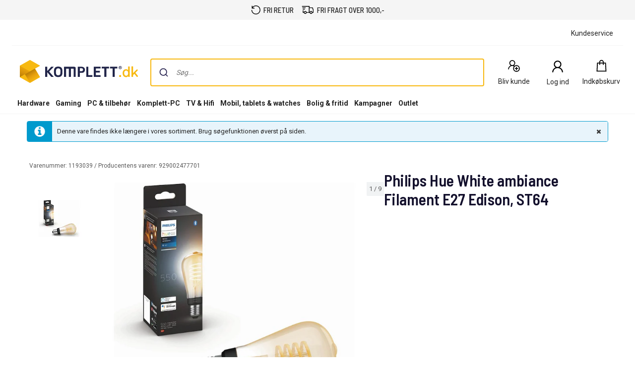

--- FILE ---
content_type: text/html; charset=utf-8
request_url: https://www.youtube-nocookie.com/embed/ly_TVyGeIlI?rel=0&showinfo=0
body_size: 44579
content:
<!DOCTYPE html><html lang="en" dir="ltr" data-cast-api-enabled="true"><head><meta name="viewport" content="width=device-width, initial-scale=1"><meta name="robots" content="noindex"><script nonce="4SxhPv0sXjLYHcve7NHK0w">if ('undefined' == typeof Symbol || 'undefined' == typeof Symbol.iterator) {delete Array.prototype.entries;}</script><style name="www-roboto" nonce="-J5KvjqsSEM4WmhAf4sZiw">@font-face{font-family:'Roboto';font-style:normal;font-weight:400;font-stretch:100%;src:url(//fonts.gstatic.com/s/roboto/v48/KFO7CnqEu92Fr1ME7kSn66aGLdTylUAMa3GUBHMdazTgWw.woff2)format('woff2');unicode-range:U+0460-052F,U+1C80-1C8A,U+20B4,U+2DE0-2DFF,U+A640-A69F,U+FE2E-FE2F;}@font-face{font-family:'Roboto';font-style:normal;font-weight:400;font-stretch:100%;src:url(//fonts.gstatic.com/s/roboto/v48/KFO7CnqEu92Fr1ME7kSn66aGLdTylUAMa3iUBHMdazTgWw.woff2)format('woff2');unicode-range:U+0301,U+0400-045F,U+0490-0491,U+04B0-04B1,U+2116;}@font-face{font-family:'Roboto';font-style:normal;font-weight:400;font-stretch:100%;src:url(//fonts.gstatic.com/s/roboto/v48/KFO7CnqEu92Fr1ME7kSn66aGLdTylUAMa3CUBHMdazTgWw.woff2)format('woff2');unicode-range:U+1F00-1FFF;}@font-face{font-family:'Roboto';font-style:normal;font-weight:400;font-stretch:100%;src:url(//fonts.gstatic.com/s/roboto/v48/KFO7CnqEu92Fr1ME7kSn66aGLdTylUAMa3-UBHMdazTgWw.woff2)format('woff2');unicode-range:U+0370-0377,U+037A-037F,U+0384-038A,U+038C,U+038E-03A1,U+03A3-03FF;}@font-face{font-family:'Roboto';font-style:normal;font-weight:400;font-stretch:100%;src:url(//fonts.gstatic.com/s/roboto/v48/KFO7CnqEu92Fr1ME7kSn66aGLdTylUAMawCUBHMdazTgWw.woff2)format('woff2');unicode-range:U+0302-0303,U+0305,U+0307-0308,U+0310,U+0312,U+0315,U+031A,U+0326-0327,U+032C,U+032F-0330,U+0332-0333,U+0338,U+033A,U+0346,U+034D,U+0391-03A1,U+03A3-03A9,U+03B1-03C9,U+03D1,U+03D5-03D6,U+03F0-03F1,U+03F4-03F5,U+2016-2017,U+2034-2038,U+203C,U+2040,U+2043,U+2047,U+2050,U+2057,U+205F,U+2070-2071,U+2074-208E,U+2090-209C,U+20D0-20DC,U+20E1,U+20E5-20EF,U+2100-2112,U+2114-2115,U+2117-2121,U+2123-214F,U+2190,U+2192,U+2194-21AE,U+21B0-21E5,U+21F1-21F2,U+21F4-2211,U+2213-2214,U+2216-22FF,U+2308-230B,U+2310,U+2319,U+231C-2321,U+2336-237A,U+237C,U+2395,U+239B-23B7,U+23D0,U+23DC-23E1,U+2474-2475,U+25AF,U+25B3,U+25B7,U+25BD,U+25C1,U+25CA,U+25CC,U+25FB,U+266D-266F,U+27C0-27FF,U+2900-2AFF,U+2B0E-2B11,U+2B30-2B4C,U+2BFE,U+3030,U+FF5B,U+FF5D,U+1D400-1D7FF,U+1EE00-1EEFF;}@font-face{font-family:'Roboto';font-style:normal;font-weight:400;font-stretch:100%;src:url(//fonts.gstatic.com/s/roboto/v48/KFO7CnqEu92Fr1ME7kSn66aGLdTylUAMaxKUBHMdazTgWw.woff2)format('woff2');unicode-range:U+0001-000C,U+000E-001F,U+007F-009F,U+20DD-20E0,U+20E2-20E4,U+2150-218F,U+2190,U+2192,U+2194-2199,U+21AF,U+21E6-21F0,U+21F3,U+2218-2219,U+2299,U+22C4-22C6,U+2300-243F,U+2440-244A,U+2460-24FF,U+25A0-27BF,U+2800-28FF,U+2921-2922,U+2981,U+29BF,U+29EB,U+2B00-2BFF,U+4DC0-4DFF,U+FFF9-FFFB,U+10140-1018E,U+10190-1019C,U+101A0,U+101D0-101FD,U+102E0-102FB,U+10E60-10E7E,U+1D2C0-1D2D3,U+1D2E0-1D37F,U+1F000-1F0FF,U+1F100-1F1AD,U+1F1E6-1F1FF,U+1F30D-1F30F,U+1F315,U+1F31C,U+1F31E,U+1F320-1F32C,U+1F336,U+1F378,U+1F37D,U+1F382,U+1F393-1F39F,U+1F3A7-1F3A8,U+1F3AC-1F3AF,U+1F3C2,U+1F3C4-1F3C6,U+1F3CA-1F3CE,U+1F3D4-1F3E0,U+1F3ED,U+1F3F1-1F3F3,U+1F3F5-1F3F7,U+1F408,U+1F415,U+1F41F,U+1F426,U+1F43F,U+1F441-1F442,U+1F444,U+1F446-1F449,U+1F44C-1F44E,U+1F453,U+1F46A,U+1F47D,U+1F4A3,U+1F4B0,U+1F4B3,U+1F4B9,U+1F4BB,U+1F4BF,U+1F4C8-1F4CB,U+1F4D6,U+1F4DA,U+1F4DF,U+1F4E3-1F4E6,U+1F4EA-1F4ED,U+1F4F7,U+1F4F9-1F4FB,U+1F4FD-1F4FE,U+1F503,U+1F507-1F50B,U+1F50D,U+1F512-1F513,U+1F53E-1F54A,U+1F54F-1F5FA,U+1F610,U+1F650-1F67F,U+1F687,U+1F68D,U+1F691,U+1F694,U+1F698,U+1F6AD,U+1F6B2,U+1F6B9-1F6BA,U+1F6BC,U+1F6C6-1F6CF,U+1F6D3-1F6D7,U+1F6E0-1F6EA,U+1F6F0-1F6F3,U+1F6F7-1F6FC,U+1F700-1F7FF,U+1F800-1F80B,U+1F810-1F847,U+1F850-1F859,U+1F860-1F887,U+1F890-1F8AD,U+1F8B0-1F8BB,U+1F8C0-1F8C1,U+1F900-1F90B,U+1F93B,U+1F946,U+1F984,U+1F996,U+1F9E9,U+1FA00-1FA6F,U+1FA70-1FA7C,U+1FA80-1FA89,U+1FA8F-1FAC6,U+1FACE-1FADC,U+1FADF-1FAE9,U+1FAF0-1FAF8,U+1FB00-1FBFF;}@font-face{font-family:'Roboto';font-style:normal;font-weight:400;font-stretch:100%;src:url(//fonts.gstatic.com/s/roboto/v48/KFO7CnqEu92Fr1ME7kSn66aGLdTylUAMa3OUBHMdazTgWw.woff2)format('woff2');unicode-range:U+0102-0103,U+0110-0111,U+0128-0129,U+0168-0169,U+01A0-01A1,U+01AF-01B0,U+0300-0301,U+0303-0304,U+0308-0309,U+0323,U+0329,U+1EA0-1EF9,U+20AB;}@font-face{font-family:'Roboto';font-style:normal;font-weight:400;font-stretch:100%;src:url(//fonts.gstatic.com/s/roboto/v48/KFO7CnqEu92Fr1ME7kSn66aGLdTylUAMa3KUBHMdazTgWw.woff2)format('woff2');unicode-range:U+0100-02BA,U+02BD-02C5,U+02C7-02CC,U+02CE-02D7,U+02DD-02FF,U+0304,U+0308,U+0329,U+1D00-1DBF,U+1E00-1E9F,U+1EF2-1EFF,U+2020,U+20A0-20AB,U+20AD-20C0,U+2113,U+2C60-2C7F,U+A720-A7FF;}@font-face{font-family:'Roboto';font-style:normal;font-weight:400;font-stretch:100%;src:url(//fonts.gstatic.com/s/roboto/v48/KFO7CnqEu92Fr1ME7kSn66aGLdTylUAMa3yUBHMdazQ.woff2)format('woff2');unicode-range:U+0000-00FF,U+0131,U+0152-0153,U+02BB-02BC,U+02C6,U+02DA,U+02DC,U+0304,U+0308,U+0329,U+2000-206F,U+20AC,U+2122,U+2191,U+2193,U+2212,U+2215,U+FEFF,U+FFFD;}@font-face{font-family:'Roboto';font-style:normal;font-weight:500;font-stretch:100%;src:url(//fonts.gstatic.com/s/roboto/v48/KFO7CnqEu92Fr1ME7kSn66aGLdTylUAMa3GUBHMdazTgWw.woff2)format('woff2');unicode-range:U+0460-052F,U+1C80-1C8A,U+20B4,U+2DE0-2DFF,U+A640-A69F,U+FE2E-FE2F;}@font-face{font-family:'Roboto';font-style:normal;font-weight:500;font-stretch:100%;src:url(//fonts.gstatic.com/s/roboto/v48/KFO7CnqEu92Fr1ME7kSn66aGLdTylUAMa3iUBHMdazTgWw.woff2)format('woff2');unicode-range:U+0301,U+0400-045F,U+0490-0491,U+04B0-04B1,U+2116;}@font-face{font-family:'Roboto';font-style:normal;font-weight:500;font-stretch:100%;src:url(//fonts.gstatic.com/s/roboto/v48/KFO7CnqEu92Fr1ME7kSn66aGLdTylUAMa3CUBHMdazTgWw.woff2)format('woff2');unicode-range:U+1F00-1FFF;}@font-face{font-family:'Roboto';font-style:normal;font-weight:500;font-stretch:100%;src:url(//fonts.gstatic.com/s/roboto/v48/KFO7CnqEu92Fr1ME7kSn66aGLdTylUAMa3-UBHMdazTgWw.woff2)format('woff2');unicode-range:U+0370-0377,U+037A-037F,U+0384-038A,U+038C,U+038E-03A1,U+03A3-03FF;}@font-face{font-family:'Roboto';font-style:normal;font-weight:500;font-stretch:100%;src:url(//fonts.gstatic.com/s/roboto/v48/KFO7CnqEu92Fr1ME7kSn66aGLdTylUAMawCUBHMdazTgWw.woff2)format('woff2');unicode-range:U+0302-0303,U+0305,U+0307-0308,U+0310,U+0312,U+0315,U+031A,U+0326-0327,U+032C,U+032F-0330,U+0332-0333,U+0338,U+033A,U+0346,U+034D,U+0391-03A1,U+03A3-03A9,U+03B1-03C9,U+03D1,U+03D5-03D6,U+03F0-03F1,U+03F4-03F5,U+2016-2017,U+2034-2038,U+203C,U+2040,U+2043,U+2047,U+2050,U+2057,U+205F,U+2070-2071,U+2074-208E,U+2090-209C,U+20D0-20DC,U+20E1,U+20E5-20EF,U+2100-2112,U+2114-2115,U+2117-2121,U+2123-214F,U+2190,U+2192,U+2194-21AE,U+21B0-21E5,U+21F1-21F2,U+21F4-2211,U+2213-2214,U+2216-22FF,U+2308-230B,U+2310,U+2319,U+231C-2321,U+2336-237A,U+237C,U+2395,U+239B-23B7,U+23D0,U+23DC-23E1,U+2474-2475,U+25AF,U+25B3,U+25B7,U+25BD,U+25C1,U+25CA,U+25CC,U+25FB,U+266D-266F,U+27C0-27FF,U+2900-2AFF,U+2B0E-2B11,U+2B30-2B4C,U+2BFE,U+3030,U+FF5B,U+FF5D,U+1D400-1D7FF,U+1EE00-1EEFF;}@font-face{font-family:'Roboto';font-style:normal;font-weight:500;font-stretch:100%;src:url(//fonts.gstatic.com/s/roboto/v48/KFO7CnqEu92Fr1ME7kSn66aGLdTylUAMaxKUBHMdazTgWw.woff2)format('woff2');unicode-range:U+0001-000C,U+000E-001F,U+007F-009F,U+20DD-20E0,U+20E2-20E4,U+2150-218F,U+2190,U+2192,U+2194-2199,U+21AF,U+21E6-21F0,U+21F3,U+2218-2219,U+2299,U+22C4-22C6,U+2300-243F,U+2440-244A,U+2460-24FF,U+25A0-27BF,U+2800-28FF,U+2921-2922,U+2981,U+29BF,U+29EB,U+2B00-2BFF,U+4DC0-4DFF,U+FFF9-FFFB,U+10140-1018E,U+10190-1019C,U+101A0,U+101D0-101FD,U+102E0-102FB,U+10E60-10E7E,U+1D2C0-1D2D3,U+1D2E0-1D37F,U+1F000-1F0FF,U+1F100-1F1AD,U+1F1E6-1F1FF,U+1F30D-1F30F,U+1F315,U+1F31C,U+1F31E,U+1F320-1F32C,U+1F336,U+1F378,U+1F37D,U+1F382,U+1F393-1F39F,U+1F3A7-1F3A8,U+1F3AC-1F3AF,U+1F3C2,U+1F3C4-1F3C6,U+1F3CA-1F3CE,U+1F3D4-1F3E0,U+1F3ED,U+1F3F1-1F3F3,U+1F3F5-1F3F7,U+1F408,U+1F415,U+1F41F,U+1F426,U+1F43F,U+1F441-1F442,U+1F444,U+1F446-1F449,U+1F44C-1F44E,U+1F453,U+1F46A,U+1F47D,U+1F4A3,U+1F4B0,U+1F4B3,U+1F4B9,U+1F4BB,U+1F4BF,U+1F4C8-1F4CB,U+1F4D6,U+1F4DA,U+1F4DF,U+1F4E3-1F4E6,U+1F4EA-1F4ED,U+1F4F7,U+1F4F9-1F4FB,U+1F4FD-1F4FE,U+1F503,U+1F507-1F50B,U+1F50D,U+1F512-1F513,U+1F53E-1F54A,U+1F54F-1F5FA,U+1F610,U+1F650-1F67F,U+1F687,U+1F68D,U+1F691,U+1F694,U+1F698,U+1F6AD,U+1F6B2,U+1F6B9-1F6BA,U+1F6BC,U+1F6C6-1F6CF,U+1F6D3-1F6D7,U+1F6E0-1F6EA,U+1F6F0-1F6F3,U+1F6F7-1F6FC,U+1F700-1F7FF,U+1F800-1F80B,U+1F810-1F847,U+1F850-1F859,U+1F860-1F887,U+1F890-1F8AD,U+1F8B0-1F8BB,U+1F8C0-1F8C1,U+1F900-1F90B,U+1F93B,U+1F946,U+1F984,U+1F996,U+1F9E9,U+1FA00-1FA6F,U+1FA70-1FA7C,U+1FA80-1FA89,U+1FA8F-1FAC6,U+1FACE-1FADC,U+1FADF-1FAE9,U+1FAF0-1FAF8,U+1FB00-1FBFF;}@font-face{font-family:'Roboto';font-style:normal;font-weight:500;font-stretch:100%;src:url(//fonts.gstatic.com/s/roboto/v48/KFO7CnqEu92Fr1ME7kSn66aGLdTylUAMa3OUBHMdazTgWw.woff2)format('woff2');unicode-range:U+0102-0103,U+0110-0111,U+0128-0129,U+0168-0169,U+01A0-01A1,U+01AF-01B0,U+0300-0301,U+0303-0304,U+0308-0309,U+0323,U+0329,U+1EA0-1EF9,U+20AB;}@font-face{font-family:'Roboto';font-style:normal;font-weight:500;font-stretch:100%;src:url(//fonts.gstatic.com/s/roboto/v48/KFO7CnqEu92Fr1ME7kSn66aGLdTylUAMa3KUBHMdazTgWw.woff2)format('woff2');unicode-range:U+0100-02BA,U+02BD-02C5,U+02C7-02CC,U+02CE-02D7,U+02DD-02FF,U+0304,U+0308,U+0329,U+1D00-1DBF,U+1E00-1E9F,U+1EF2-1EFF,U+2020,U+20A0-20AB,U+20AD-20C0,U+2113,U+2C60-2C7F,U+A720-A7FF;}@font-face{font-family:'Roboto';font-style:normal;font-weight:500;font-stretch:100%;src:url(//fonts.gstatic.com/s/roboto/v48/KFO7CnqEu92Fr1ME7kSn66aGLdTylUAMa3yUBHMdazQ.woff2)format('woff2');unicode-range:U+0000-00FF,U+0131,U+0152-0153,U+02BB-02BC,U+02C6,U+02DA,U+02DC,U+0304,U+0308,U+0329,U+2000-206F,U+20AC,U+2122,U+2191,U+2193,U+2212,U+2215,U+FEFF,U+FFFD;}</style><script name="www-roboto" nonce="4SxhPv0sXjLYHcve7NHK0w">if (document.fonts && document.fonts.load) {document.fonts.load("400 10pt Roboto", "E"); document.fonts.load("500 10pt Roboto", "E");}</script><link rel="stylesheet" href="/s/player/c9168c90/www-player.css" name="www-player" nonce="-J5KvjqsSEM4WmhAf4sZiw"><style nonce="-J5KvjqsSEM4WmhAf4sZiw">html {overflow: hidden;}body {font: 12px Roboto, Arial, sans-serif; background-color: #000; color: #fff; height: 100%; width: 100%; overflow: hidden; position: absolute; margin: 0; padding: 0;}#player {width: 100%; height: 100%;}h1 {text-align: center; color: #fff;}h3 {margin-top: 6px; margin-bottom: 3px;}.player-unavailable {position: absolute; top: 0; left: 0; right: 0; bottom: 0; padding: 25px; font-size: 13px; background: url(/img/meh7.png) 50% 65% no-repeat;}.player-unavailable .message {text-align: left; margin: 0 -5px 15px; padding: 0 5px 14px; border-bottom: 1px solid #888; font-size: 19px; font-weight: normal;}.player-unavailable a {color: #167ac6; text-decoration: none;}</style><script nonce="4SxhPv0sXjLYHcve7NHK0w">var ytcsi={gt:function(n){n=(n||"")+"data_";return ytcsi[n]||(ytcsi[n]={tick:{},info:{},gel:{preLoggedGelInfos:[]}})},now:window.performance&&window.performance.timing&&window.performance.now&&window.performance.timing.navigationStart?function(){return window.performance.timing.navigationStart+window.performance.now()}:function(){return(new Date).getTime()},tick:function(l,t,n){var ticks=ytcsi.gt(n).tick;var v=t||ytcsi.now();if(ticks[l]){ticks["_"+l]=ticks["_"+l]||[ticks[l]];ticks["_"+l].push(v)}ticks[l]=
v},info:function(k,v,n){ytcsi.gt(n).info[k]=v},infoGel:function(p,n){ytcsi.gt(n).gel.preLoggedGelInfos.push(p)},setStart:function(t,n){ytcsi.tick("_start",t,n)}};
(function(w,d){function isGecko(){if(!w.navigator)return false;try{if(w.navigator.userAgentData&&w.navigator.userAgentData.brands&&w.navigator.userAgentData.brands.length){var brands=w.navigator.userAgentData.brands;var i=0;for(;i<brands.length;i++)if(brands[i]&&brands[i].brand==="Firefox")return true;return false}}catch(e){setTimeout(function(){throw e;})}if(!w.navigator.userAgent)return false;var ua=w.navigator.userAgent;return ua.indexOf("Gecko")>0&&ua.toLowerCase().indexOf("webkit")<0&&ua.indexOf("Edge")<
0&&ua.indexOf("Trident")<0&&ua.indexOf("MSIE")<0}ytcsi.setStart(w.performance?w.performance.timing.responseStart:null);var isPrerender=(d.visibilityState||d.webkitVisibilityState)=="prerender";var vName=!d.visibilityState&&d.webkitVisibilityState?"webkitvisibilitychange":"visibilitychange";if(isPrerender){var startTick=function(){ytcsi.setStart();d.removeEventListener(vName,startTick)};d.addEventListener(vName,startTick,false)}if(d.addEventListener)d.addEventListener(vName,function(){ytcsi.tick("vc")},
false);if(isGecko()){var isHidden=(d.visibilityState||d.webkitVisibilityState)=="hidden";if(isHidden)ytcsi.tick("vc")}var slt=function(el,t){setTimeout(function(){var n=ytcsi.now();el.loadTime=n;if(el.slt)el.slt()},t)};w.__ytRIL=function(el){if(!el.getAttribute("data-thumb"))if(w.requestAnimationFrame)w.requestAnimationFrame(function(){slt(el,0)});else slt(el,16)}})(window,document);
</script><script nonce="4SxhPv0sXjLYHcve7NHK0w">var ytcfg={d:function(){return window.yt&&yt.config_||ytcfg.data_||(ytcfg.data_={})},get:function(k,o){return k in ytcfg.d()?ytcfg.d()[k]:o},set:function(){var a=arguments;if(a.length>1)ytcfg.d()[a[0]]=a[1];else{var k;for(k in a[0])ytcfg.d()[k]=a[0][k]}}};
ytcfg.set({"CLIENT_CANARY_STATE":"none","DEVICE":"cbr\u003dChrome\u0026cbrand\u003dapple\u0026cbrver\u003d131.0.0.0\u0026ceng\u003dWebKit\u0026cengver\u003d537.36\u0026cos\u003dMacintosh\u0026cosver\u003d10_15_7\u0026cplatform\u003dDESKTOP","EVENT_ID":"PSFwacP-HOHWlssPlvrc6Qc","EXPERIMENT_FLAGS":{"ab_det_apb_b":true,"ab_det_apm":true,"ab_det_el_h":true,"ab_det_em_inj":true,"ab_l_sig_st":true,"ab_l_sig_st_e":true,"action_companion_center_align_description":true,"allow_skip_networkless":true,"always_send_and_write":true,"att_web_record_metrics":true,"attmusi":true,"c3_enable_button_impression_logging":true,"c3_watch_page_component":true,"cancel_pending_navs":true,"clean_up_manual_attribution_header":true,"config_age_report_killswitch":true,"cow_optimize_idom_compat":true,"csi_config_handling_infra":true,"csi_on_gel":true,"delhi_mweb_colorful_sd":true,"delhi_mweb_colorful_sd_v2":true,"deprecate_csi_has_info":true,"deprecate_pair_servlet_enabled":true,"desktop_sparkles_light_cta_button":true,"disable_cached_masthead_data":true,"disable_child_node_auto_formatted_strings":true,"disable_enf_isd":true,"disable_log_to_visitor_layer":true,"disable_pacf_logging_for_memory_limited_tv":true,"embeds_enable_eid_enforcement_for_youtube":true,"embeds_enable_info_panel_dismissal":true,"embeds_enable_pfp_always_unbranded":true,"embeds_muted_autoplay_sound_fix":true,"embeds_serve_es6_client":true,"embeds_web_nwl_disable_nocookie":true,"embeds_web_updated_shorts_definition_fix":true,"enable_active_view_display_ad_renderer_web_home":true,"enable_ad_disclosure_banner_a11y_fix":true,"enable_chips_shelf_view_model_fully_reactive":true,"enable_client_creator_goal_ticker_bar_revamp":true,"enable_client_only_wiz_direct_reactions":true,"enable_client_sli_logging":true,"enable_client_streamz_web":true,"enable_client_ve_spec":true,"enable_cloud_save_error_popup_after_retry":true,"enable_cookie_reissue_iframe":true,"enable_dai_sdf_h5_preroll":true,"enable_datasync_id_header_in_web_vss_pings":true,"enable_default_mono_cta_migration_web_client":true,"enable_dma_post_enforcement":true,"enable_docked_chat_messages":true,"enable_entity_store_from_dependency_injection":true,"enable_inline_muted_playback_on_web_search":true,"enable_inline_muted_playback_on_web_search_for_vdc":true,"enable_inline_muted_playback_on_web_search_for_vdcb":true,"enable_is_extended_monitoring":true,"enable_is_mini_app_page_active_bugfix":true,"enable_live_overlay_feed_in_live_chat":true,"enable_logging_first_user_action_after_game_ready":true,"enable_ltc_param_fetch_from_innertube":true,"enable_masthead_mweb_padding_fix":true,"enable_menu_renderer_button_in_mweb_hclr":true,"enable_mini_app_command_handler_mweb_fix":true,"enable_mini_app_iframe_loaded_logging":true,"enable_mini_guide_downloads_item":true,"enable_mixed_direction_formatted_strings":true,"enable_mweb_livestream_ui_update":true,"enable_mweb_new_caption_language_picker":true,"enable_names_handles_account_switcher":true,"enable_network_request_logging_on_game_events":true,"enable_new_paid_product_placement":true,"enable_obtaining_ppn_query_param":true,"enable_open_in_new_tab_icon_for_short_dr_for_desktop_search":true,"enable_open_yt_content":true,"enable_origin_query_parameter_bugfix":true,"enable_pause_ads_on_ytv_html5":true,"enable_payments_purchase_manager":true,"enable_pdp_icon_prefetch":true,"enable_pl_r_si_fa":true,"enable_place_pivot_url":true,"enable_playable_a11y_label_with_badge_text":true,"enable_pv_screen_modern_text":true,"enable_removing_navbar_title_on_hashtag_page_mweb":true,"enable_resetting_scroll_position_on_flow_change":true,"enable_rta_manager":true,"enable_sdf_companion_h5":true,"enable_sdf_dai_h5_midroll":true,"enable_sdf_h5_endemic_mid_post_roll":true,"enable_sdf_on_h5_unplugged_vod_midroll":true,"enable_sdf_shorts_player_bytes_h5":true,"enable_sdk_performance_network_logging":true,"enable_sending_unwrapped_game_audio_as_serialized_metadata":true,"enable_sfv_effect_pivot_url":true,"enable_shorts_new_carousel":true,"enable_skip_ad_guidance_prompt":true,"enable_skippable_ads_for_unplugged_ad_pod":true,"enable_smearing_expansion_dai":true,"enable_third_party_info":true,"enable_time_out_messages":true,"enable_timeline_view_modern_transcript_fe":true,"enable_video_display_compact_button_group_for_desktop_search":true,"enable_watch_next_pause_autoplay_lact":true,"enable_web_home_top_landscape_image_layout_level_click":true,"enable_web_tiered_gel":true,"enable_window_constrained_buy_flow_dialog":true,"enable_wiz_queue_effect_and_on_init_initial_runs":true,"enable_ypc_spinners":true,"enable_yt_ata_iframe_authuser":true,"export_networkless_options":true,"export_player_version_to_ytconfig":true,"fill_single_video_with_notify_to_lasr":true,"fix_ad_miniplayer_controls_rendering":true,"fix_ads_tracking_for_swf_config_deprecation_mweb":true,"h5_companion_enable_adcpn_macro_substitution_for_click_pings":true,"h5_inplayer_enable_adcpn_macro_substitution_for_click_pings":true,"h5_reset_cache_and_filter_before_update_masthead":true,"hide_channel_creation_title_for_mweb":true,"high_ccv_client_side_caching_h5":true,"html5_log_trigger_events_with_debug_data":true,"html5_ssdai_enable_media_end_cue_range":true,"il_attach_cache_limit":true,"il_use_view_model_logging_context":true,"is_browser_support_for_webcam_streaming":true,"json_condensed_response":true,"kev_adb_pg":true,"kevlar_gel_error_routing":true,"kevlar_watch_cinematics":true,"live_chat_enable_controller_extraction":true,"live_chat_enable_rta_manager":true,"live_chat_increased_min_height":true,"log_click_with_layer_from_element_in_command_handler":true,"log_errors_through_nwl_on_retry":true,"mdx_enable_privacy_disclosure_ui":true,"mdx_load_cast_api_bootstrap_script":true,"medium_progress_bar_modification":true,"migrate_remaining_web_ad_badges_to_innertube":true,"mobile_account_menu_refresh":true,"mweb_a11y_enable_player_controls_invisible_toggle":true,"mweb_account_linking_noapp":true,"mweb_after_render_to_scheduler":true,"mweb_allow_modern_search_suggest_behavior":true,"mweb_animated_actions":true,"mweb_app_upsell_button_direct_to_app":true,"mweb_big_progress_bar":true,"mweb_c3_disable_carve_out":true,"mweb_c3_disable_carve_out_keep_external_links":true,"mweb_c3_enable_adaptive_signals":true,"mweb_c3_endscreen":true,"mweb_c3_endscreen_v2":true,"mweb_c3_library_page_enable_recent_shelf":true,"mweb_c3_remove_web_navigation_endpoint_data":true,"mweb_c3_use_canonical_from_player_response":true,"mweb_cinematic_watch":true,"mweb_command_handler":true,"mweb_delay_watch_initial_data":true,"mweb_disable_searchbar_scroll":true,"mweb_enable_fine_scrubbing_for_recs":true,"mweb_enable_keto_batch_player_fullscreen":true,"mweb_enable_keto_batch_player_progress_bar":true,"mweb_enable_keto_batch_player_tooltips":true,"mweb_enable_lockup_view_model_for_ucp":true,"mweb_enable_more_drawer":true,"mweb_enable_optional_fullscreen_landscape_locking":true,"mweb_enable_overlay_touch_manager":true,"mweb_enable_premium_carve_out_fix":true,"mweb_enable_refresh_detection":true,"mweb_enable_search_imp":true,"mweb_enable_sequence_signal":true,"mweb_enable_shorts_pivot_button":true,"mweb_enable_shorts_video_preload":true,"mweb_enable_skippables_on_jio_phone":true,"mweb_enable_storyboards":true,"mweb_enable_two_line_title_on_shorts":true,"mweb_enable_varispeed_controller":true,"mweb_enable_warm_channel_requests":true,"mweb_enable_watch_feed_infinite_scroll":true,"mweb_enable_wrapped_unplugged_pause_membership_dialog_renderer":true,"mweb_filter_video_format_in_webfe":true,"mweb_fix_livestream_seeking":true,"mweb_fix_monitor_visibility_after_render":true,"mweb_fix_section_list_continuation_item_renderers":true,"mweb_force_ios_fallback_to_native_control":true,"mweb_fp_auto_fullscreen":true,"mweb_fullscreen_controls":true,"mweb_fullscreen_controls_action_buttons":true,"mweb_fullscreen_watch_system":true,"mweb_home_reactive_shorts":true,"mweb_innertube_search_command":true,"mweb_lang_in_html":true,"mweb_like_button_synced_with_entities":true,"mweb_logo_use_home_page_ve":true,"mweb_module_decoration":true,"mweb_native_control_in_faux_fullscreen_shared":true,"mweb_panel_container_inert":true,"mweb_player_control_on_hover":true,"mweb_player_delhi_dtts":true,"mweb_player_settings_use_bottom_sheet":true,"mweb_player_show_previous_next_buttons_in_playlist":true,"mweb_player_skip_no_op_state_changes":true,"mweb_player_user_select_none":true,"mweb_playlist_engagement_panel":true,"mweb_progress_bar_seek_on_mouse_click":true,"mweb_pull_2_full":true,"mweb_pull_2_full_enable_touch_handlers":true,"mweb_schedule_warm_watch_response":true,"mweb_searchbox_legacy_navigation":true,"mweb_see_fewer_shorts":true,"mweb_sheets_ui_refresh":true,"mweb_shorts_comments_panel_id_change":true,"mweb_shorts_early_continuation":true,"mweb_show_ios_smart_banner":true,"mweb_use_server_url_on_startup":true,"mweb_watch_captions_enable_auto_translate":true,"mweb_watch_captions_set_default_size":true,"mweb_watch_stop_scheduler_on_player_response":true,"mweb_watchfeed_big_thumbnails":true,"mweb_yt_searchbox":true,"networkless_logging":true,"no_client_ve_attach_unless_shown":true,"nwl_send_from_memory_when_online":true,"pageid_as_header_web":true,"playback_settings_use_switch_menu":true,"player_controls_autonav_fix":true,"player_controls_skip_double_signal_update":true,"polymer_bad_build_labels":true,"polymer_verifiy_app_state":true,"qoe_send_and_write":true,"remove_chevron_from_ad_disclosure_banner_h5":true,"remove_masthead_channel_banner_on_refresh":true,"remove_slot_id_exited_trigger_for_dai_in_player_slot_expire":true,"replace_client_url_parsing_with_server_signal":true,"service_worker_enabled":true,"service_worker_push_enabled":true,"service_worker_push_home_page_prompt":true,"service_worker_push_watch_page_prompt":true,"shell_load_gcf":true,"shorten_initial_gel_batch_timeout":true,"should_use_yt_voice_endpoint_in_kaios":true,"skip_invalid_ytcsi_ticks":true,"skip_setting_info_in_csi_data_object":true,"smarter_ve_dedupping":true,"speedmaster_no_seek":true,"start_client_gcf_mweb":true,"stop_handling_click_for_non_rendering_overlay_layout":true,"suppress_error_204_logging":true,"synced_panel_scrolling_controller":true,"use_event_time_ms_header":true,"use_fifo_for_networkless":true,"use_player_abuse_bg_library":true,"use_request_time_ms_header":true,"use_session_based_sampling":true,"use_thumbnail_overlay_time_status_renderer_for_live_badge":true,"use_ts_visibilitylogger":true,"vss_final_ping_send_and_write":true,"vss_playback_use_send_and_write":true,"web_adaptive_repeat_ase":true,"web_always_load_chat_support":true,"web_animated_like":true,"web_api_url":true,"web_attributed_string_deep_equal_bugfix":true,"web_autonav_allow_off_by_default":true,"web_button_vm_refactor_disabled":true,"web_c3_log_app_init_finish":true,"web_csi_action_sampling_enabled":true,"web_dedupe_ve_grafting":true,"web_disable_backdrop_filter":true,"web_enable_ab_rsp_cl":true,"web_enable_course_icon_update":true,"web_enable_error_204":true,"web_enable_horizontal_video_attributes_section":true,"web_fix_segmented_like_dislike_undefined":true,"web_gcf_hashes_innertube":true,"web_gel_timeout_cap":true,"web_metadata_carousel_elref_bugfix":true,"web_parent_target_for_sheets":true,"web_persist_server_autonav_state_on_client":true,"web_playback_associated_log_ctt":true,"web_playback_associated_ve":true,"web_prefetch_preload_video":true,"web_progress_bar_draggable":true,"web_resizable_advertiser_banner_on_masthead_safari_fix":true,"web_scheduler_auto_init":true,"web_shorts_just_watched_on_channel_and_pivot_study":true,"web_shorts_just_watched_overlay":true,"web_shorts_pivot_button_view_model_reactive":true,"web_update_panel_visibility_logging_fix":true,"web_video_attribute_view_model_a11y_fix":true,"web_watch_controls_state_signals":true,"web_wiz_attributed_string":true,"web_yt_config_context":true,"webfe_mweb_watch_microdata":true,"webfe_watch_shorts_canonical_url_fix":true,"webpo_exit_on_net_err":true,"wiz_diff_overwritable":true,"wiz_memoize_stamper_items":true,"woffle_used_state_report":true,"wpo_gel_strz":true,"ytcp_paper_tooltip_use_scoped_owner_root":true,"ytidb_clear_embedded_player":true,"H5_async_logging_delay_ms":30000.0,"attention_logging_scroll_throttle":500.0,"autoplay_pause_by_lact_sampling_fraction":0.0,"cinematic_watch_effect_opacity":0.4,"log_window_onerror_fraction":0.1,"speedmaster_playback_rate":2.0,"tv_pacf_logging_sample_rate":0.01,"web_attention_logging_scroll_throttle":500.0,"web_load_prediction_threshold":0.1,"web_navigation_prediction_threshold":0.1,"web_pbj_log_warning_rate":0.0,"web_system_health_fraction":0.01,"ytidb_transaction_ended_event_rate_limit":0.02,"active_time_update_interval_ms":10000,"att_init_delay":500,"autoplay_pause_by_lact_sec":0,"botguard_async_snapshot_timeout_ms":3000,"check_navigator_accuracy_timeout_ms":0,"cinematic_watch_css_filter_blur_strength":40,"cinematic_watch_fade_out_duration":500,"close_webview_delay_ms":100,"cloud_save_game_data_rate_limit_ms":3000,"compression_disable_point":10,"custom_active_view_tos_timeout_ms":3600000,"embeds_widget_poll_interval_ms":0,"gel_min_batch_size":3,"gel_queue_timeout_max_ms":60000,"get_async_timeout_ms":60000,"hide_cta_for_home_web_video_ads_animate_in_time":2,"html5_byterate_soft_cap":0,"initial_gel_batch_timeout":2000,"max_body_size_to_compress":500000,"max_prefetch_window_sec_for_livestream_optimization":10,"min_prefetch_offset_sec_for_livestream_optimization":20,"mini_app_container_iframe_src_update_delay_ms":0,"multiple_preview_news_duration_time":11000,"mweb_c3_toast_duration_ms":5000,"mweb_deep_link_fallback_timeout_ms":10000,"mweb_delay_response_received_actions":100,"mweb_fp_dpad_rate_limit_ms":0,"mweb_fp_dpad_watch_title_clamp_lines":0,"mweb_history_manager_cache_size":100,"mweb_ios_fullscreen_playback_transition_delay_ms":500,"mweb_ios_fullscreen_system_pause_epilson_ms":0,"mweb_override_response_store_expiration_ms":0,"mweb_shorts_early_continuation_trigger_threshold":4,"mweb_w2w_max_age_seconds":0,"mweb_watch_captions_default_size":2,"neon_dark_launch_gradient_count":0,"network_polling_interval":30000,"play_click_interval_ms":30000,"play_ping_interval_ms":10000,"prefetch_comments_ms_after_video":0,"send_config_hash_timer":0,"service_worker_push_logged_out_prompt_watches":-1,"service_worker_push_prompt_cap":-1,"service_worker_push_prompt_delay_microseconds":3888000000000,"show_mini_app_ad_frequency_cap_ms":300000,"slow_compressions_before_abandon_count":4,"speedmaster_cancellation_movement_dp":10,"speedmaster_touch_activation_ms":500,"web_attention_logging_throttle":500,"web_foreground_heartbeat_interval_ms":28000,"web_gel_debounce_ms":10000,"web_logging_max_batch":100,"web_max_tracing_events":50,"web_tracing_session_replay":0,"wil_icon_max_concurrent_fetches":9999,"ytidb_remake_db_retries":3,"ytidb_reopen_db_retries":3,"WebClientReleaseProcessCritical__youtube_embeds_client_version_override":"","WebClientReleaseProcessCritical__youtube_embeds_web_client_version_override":"","WebClientReleaseProcessCritical__youtube_mweb_client_version_override":"","debug_forced_internalcountrycode":"","embeds_web_synth_ch_headers_banned_urls_regex":"","enable_web_media_service":"DISABLED","il_payload_scraping":"","live_chat_unicode_emoji_json_url":"https://www.gstatic.com/youtube/img/emojis/emojis-svg-9.json","mweb_deep_link_feature_tag_suffix":"11268432","mweb_enable_shorts_innertube_player_prefetch_trigger":"NONE","mweb_fp_dpad":"home,search,browse,channel,create_channel,experiments,settings,trending,oops,404,paid_memberships,sponsorship,premium,shorts","mweb_fp_dpad_linear_navigation":"","mweb_fp_dpad_linear_navigation_visitor":"","mweb_fp_dpad_visitor":"","mweb_preload_video_by_player_vars":"","mweb_sign_in_button_style":"STYLE_SUGGESTIVE_AVATAR","place_pivot_triggering_container_alternate":"","place_pivot_triggering_counterfactual_container_alternate":"","search_ui_mweb_searchbar_restyle":"DEFAULT","service_worker_push_force_notification_prompt_tag":"1","service_worker_scope":"/","suggest_exp_str":"","web_client_version_override":"","kevlar_command_handler_command_banlist":[],"mini_app_ids_without_game_ready":["UgkxHHtsak1SC8mRGHMZewc4HzeAY3yhPPmJ","Ugkx7OgzFqE6z_5Mtf4YsotGfQNII1DF_RBm"],"web_op_signal_type_banlist":[],"web_tracing_enabled_spans":["event","command"]},"GAPI_HINT_PARAMS":"m;/_/scs/abc-static/_/js/k\u003dgapi.gapi.en.FZb77tO2YW4.O/d\u003d1/rs\u003dAHpOoo8lqavmo6ayfVxZovyDiP6g3TOVSQ/m\u003d__features__","GAPI_HOST":"https://apis.google.com","GAPI_LOCALE":"en_US","GL":"US","HL":"en","HTML_DIR":"ltr","HTML_LANG":"en","INNERTUBE_API_KEY":"AIzaSyAO_FJ2SlqU8Q4STEHLGCilw_Y9_11qcW8","INNERTUBE_API_VERSION":"v1","INNERTUBE_CLIENT_NAME":"WEB_EMBEDDED_PLAYER","INNERTUBE_CLIENT_VERSION":"1.20260116.01.00","INNERTUBE_CONTEXT":{"client":{"hl":"en","gl":"US","remoteHost":"3.148.255.12","deviceMake":"Apple","deviceModel":"","visitorData":"[base64]%3D%3D","userAgent":"Mozilla/5.0 (Macintosh; Intel Mac OS X 10_15_7) AppleWebKit/537.36 (KHTML, like Gecko) Chrome/131.0.0.0 Safari/537.36; ClaudeBot/1.0; +claudebot@anthropic.com),gzip(gfe)","clientName":"WEB_EMBEDDED_PLAYER","clientVersion":"1.20260116.01.00","osName":"Macintosh","osVersion":"10_15_7","originalUrl":"https://www.youtube-nocookie.com/embed/ly_TVyGeIlI?rel\u003d0\u0026showinfo\u003d0","platform":"DESKTOP","clientFormFactor":"UNKNOWN_FORM_FACTOR","configInfo":{"appInstallData":"[base64]%3D"},"browserName":"Chrome","browserVersion":"131.0.0.0","acceptHeader":"text/html,application/xhtml+xml,application/xml;q\u003d0.9,image/webp,image/apng,*/*;q\u003d0.8,application/signed-exchange;v\u003db3;q\u003d0.9","deviceExperimentId":"ChxOelU1TnpZd09URXhOelkxT1RreU5UZ3lOUT09EL3CwMsGGL3CwMsG","rolloutToken":"CJaQ3NbK5sjCyAEQpqDRubObkgMYpqDRubObkgM%3D"},"user":{"lockedSafetyMode":false},"request":{"useSsl":true},"clickTracking":{"clickTrackingParams":"IhMIg5HRubObkgMVYatlAx0WPTd9"},"thirdParty":{"embeddedPlayerContext":{"embeddedPlayerEncryptedContext":"AD5ZzFRBX75wQWh5GcnoM6xP5SrQL-f9NLWIh16DRogO2PyIN_DHWj7484ysC9-EI82AHlsx2tsVBXg6ylI-fUeSJ7p35ME1lkSmNMcy6I-zmjfDYzritpOzV_7ZvsHdVdA","ancestorOriginsSupported":false}}},"INNERTUBE_CONTEXT_CLIENT_NAME":56,"INNERTUBE_CONTEXT_CLIENT_VERSION":"1.20260116.01.00","INNERTUBE_CONTEXT_GL":"US","INNERTUBE_CONTEXT_HL":"en","LATEST_ECATCHER_SERVICE_TRACKING_PARAMS":{"client.name":"WEB_EMBEDDED_PLAYER","client.jsfeat":"2021"},"LOGGED_IN":false,"PAGE_BUILD_LABEL":"youtube.embeds.web_20260116_01_RC00","PAGE_CL":856990104,"SERVER_NAME":"WebFE","VISITOR_DATA":"[base64]%3D%3D","WEB_PLAYER_CONTEXT_CONFIGS":{"WEB_PLAYER_CONTEXT_CONFIG_ID_EMBEDDED_PLAYER":{"rootElementId":"movie_player","jsUrl":"/s/player/c9168c90/player_ias.vflset/en_US/base.js","cssUrl":"/s/player/c9168c90/www-player.css","contextId":"WEB_PLAYER_CONTEXT_CONFIG_ID_EMBEDDED_PLAYER","eventLabel":"embedded","contentRegion":"US","hl":"en_US","hostLanguage":"en","innertubeApiKey":"AIzaSyAO_FJ2SlqU8Q4STEHLGCilw_Y9_11qcW8","innertubeApiVersion":"v1","innertubeContextClientVersion":"1.20260116.01.00","disableRelatedVideos":true,"device":{"brand":"apple","model":"","browser":"Chrome","browserVersion":"131.0.0.0","os":"Macintosh","osVersion":"10_15_7","platform":"DESKTOP","interfaceName":"WEB_EMBEDDED_PLAYER","interfaceVersion":"1.20260116.01.00"},"serializedExperimentIds":"24004644,24499534,51010235,51063643,51098299,51204329,51222973,51340662,51349914,51353393,51366423,51389629,51404808,51404810,51425031,51459425,51484222,51490331,51500051,51505436,51530495,51534669,51560386,51565115,51566373,51578633,51583565,51583821,51585555,51586118,51605258,51605395,51609830,51611457,51615068,51620866,51621065,51622844,51626154,51632249,51637029,51638271,51638932,51647792,51648336,51656216,51666850,51672162,51678339,51681662,51683502,51684301,51684307,51690473,51691027,51691589,51693511,51696107,51696619,51697032,51700777,51704637,51705183,51707621,51709242,51711227,51711298,51712601,51713237,51714463,51715041,51717474,51719111,51719410,51719628,51735450,51738919,51741220,51742395,51742828,51742878,51743156,51744563","serializedExperimentFlags":"H5_async_logging_delay_ms\u003d30000.0\u0026PlayerWeb__h5_enable_advisory_rating_restrictions\u003dtrue\u0026a11y_h5_associate_survey_question\u003dtrue\u0026ab_det_apb_b\u003dtrue\u0026ab_det_apm\u003dtrue\u0026ab_det_el_h\u003dtrue\u0026ab_det_em_inj\u003dtrue\u0026ab_l_sig_st\u003dtrue\u0026ab_l_sig_st_e\u003dtrue\u0026action_companion_center_align_description\u003dtrue\u0026ad_pod_disable_companion_persist_ads_quality\u003dtrue\u0026add_stmp_logs_for_voice_boost\u003dtrue\u0026allow_autohide_on_paused_videos\u003dtrue\u0026allow_drm_override\u003dtrue\u0026allow_live_autoplay\u003dtrue\u0026allow_poltergust_autoplay\u003dtrue\u0026allow_skip_networkless\u003dtrue\u0026allow_vp9_1080p_mq_enc\u003dtrue\u0026always_cache_redirect_endpoint\u003dtrue\u0026always_send_and_write\u003dtrue\u0026annotation_module_vast_cards_load_logging_fraction\u003d0.0\u0026assign_drm_family_by_format\u003dtrue\u0026att_web_record_metrics\u003dtrue\u0026attention_logging_scroll_throttle\u003d500.0\u0026attmusi\u003dtrue\u0026autoplay_time\u003d10000\u0026autoplay_time_for_fullscreen\u003d-1\u0026autoplay_time_for_music_content\u003d-1\u0026bg_vm_reinit_threshold\u003d7200000\u0026blocked_packages_for_sps\u003d[]\u0026botguard_async_snapshot_timeout_ms\u003d3000\u0026captions_url_add_ei\u003dtrue\u0026check_navigator_accuracy_timeout_ms\u003d0\u0026clean_up_manual_attribution_header\u003dtrue\u0026compression_disable_point\u003d10\u0026cow_optimize_idom_compat\u003dtrue\u0026csi_config_handling_infra\u003dtrue\u0026csi_on_gel\u003dtrue\u0026custom_active_view_tos_timeout_ms\u003d3600000\u0026dash_manifest_version\u003d5\u0026debug_bandaid_hostname\u003d\u0026debug_bandaid_port\u003d0\u0026debug_sherlog_username\u003d\u0026delhi_fast_follow_autonav_toggle\u003dtrue\u0026delhi_modern_player_default_thumbnail_percentage\u003d0.0\u0026delhi_modern_player_faster_autohide_delay_ms\u003d2000\u0026delhi_modern_player_pause_thumbnail_percentage\u003d0.6\u0026delhi_modern_web_player_blending_mode\u003d\u0026delhi_modern_web_player_disable_frosted_glass\u003dtrue\u0026delhi_modern_web_player_horizontal_volume_controls\u003dtrue\u0026delhi_modern_web_player_lhs_volume_controls\u003dtrue\u0026delhi_modern_web_player_responsive_compact_controls_threshold\u003d0\u0026deprecate_22\u003dtrue\u0026deprecate_csi_has_info\u003dtrue\u0026deprecate_delay_ping\u003dtrue\u0026deprecate_pair_servlet_enabled\u003dtrue\u0026desktop_sparkles_light_cta_button\u003dtrue\u0026disable_av1_setting\u003dtrue\u0026disable_branding_context\u003dtrue\u0026disable_cached_masthead_data\u003dtrue\u0026disable_channel_id_check_for_suspended_channels\u003dtrue\u0026disable_child_node_auto_formatted_strings\u003dtrue\u0026disable_enf_isd\u003dtrue\u0026disable_lifa_for_supex_users\u003dtrue\u0026disable_log_to_visitor_layer\u003dtrue\u0026disable_mdx_connection_in_mdx_module_for_music_web\u003dtrue\u0026disable_pacf_logging_for_memory_limited_tv\u003dtrue\u0026disable_reduced_fullscreen_autoplay_countdown_for_minors\u003dtrue\u0026disable_reel_item_watch_format_filtering\u003dtrue\u0026disable_threegpp_progressive_formats\u003dtrue\u0026disable_touch_events_on_skip_button\u003dtrue\u0026edge_encryption_fill_primary_key_version\u003dtrue\u0026embeds_enable_info_panel_dismissal\u003dtrue\u0026embeds_enable_move_set_center_crop_to_public\u003dtrue\u0026embeds_enable_per_video_embed_config\u003dtrue\u0026embeds_enable_pfp_always_unbranded\u003dtrue\u0026embeds_web_lite_mode\u003d1\u0026embeds_web_nwl_disable_nocookie\u003dtrue\u0026embeds_web_synth_ch_headers_banned_urls_regex\u003d\u0026enable_active_view_display_ad_renderer_web_home\u003dtrue\u0026enable_active_view_lr_shorts_video\u003dtrue\u0026enable_active_view_web_shorts_video\u003dtrue\u0026enable_ad_cpn_macro_substitution_for_click_pings\u003dtrue\u0026enable_ad_disclosure_banner_a11y_fix\u003dtrue\u0026enable_app_promo_endcap_eml_on_tablet\u003dtrue\u0026enable_batched_cross_device_pings_in_gel_fanout\u003dtrue\u0026enable_cast_for_web_unplugged\u003dtrue\u0026enable_cast_on_music_web\u003dtrue\u0026enable_cipher_for_manifest_urls\u003dtrue\u0026enable_cleanup_masthead_autoplay_hack_fix\u003dtrue\u0026enable_client_creator_goal_ticker_bar_revamp\u003dtrue\u0026enable_client_only_wiz_direct_reactions\u003dtrue\u0026enable_client_page_id_header_for_first_party_pings\u003dtrue\u0026enable_client_sli_logging\u003dtrue\u0026enable_client_ve_spec\u003dtrue\u0026enable_cookie_reissue_iframe\u003dtrue\u0026enable_cta_banner_on_unplugged_lr\u003dtrue\u0026enable_custom_playhead_parsing\u003dtrue\u0026enable_dai_sdf_h5_preroll\u003dtrue\u0026enable_datasync_id_header_in_web_vss_pings\u003dtrue\u0026enable_default_mono_cta_migration_web_client\u003dtrue\u0026enable_dsa_ad_badge_for_action_endcap_on_android\u003dtrue\u0026enable_dsa_ad_badge_for_action_endcap_on_ios\u003dtrue\u0026enable_entity_store_from_dependency_injection\u003dtrue\u0026enable_error_corrections_infocard_web_client\u003dtrue\u0026enable_error_corrections_infocards_icon_web\u003dtrue\u0026enable_inline_muted_playback_on_web_search\u003dtrue\u0026enable_inline_muted_playback_on_web_search_for_vdc\u003dtrue\u0026enable_inline_muted_playback_on_web_search_for_vdcb\u003dtrue\u0026enable_is_extended_monitoring\u003dtrue\u0026enable_kabuki_comments_on_shorts\u003ddisabled\u0026enable_live_overlay_feed_in_live_chat\u003dtrue\u0026enable_ltc_param_fetch_from_innertube\u003dtrue\u0026enable_mixed_direction_formatted_strings\u003dtrue\u0026enable_modern_skip_button_on_web\u003dtrue\u0026enable_mweb_livestream_ui_update\u003dtrue\u0026enable_new_paid_product_placement\u003dtrue\u0026enable_open_in_new_tab_icon_for_short_dr_for_desktop_search\u003dtrue\u0026enable_out_of_stock_text_all_surfaces\u003dtrue\u0026enable_paid_content_overlay_bugfix\u003dtrue\u0026enable_pause_ads_on_ytv_html5\u003dtrue\u0026enable_pl_r_si_fa\u003dtrue\u0026enable_policy_based_hqa_filter_in_watch_server\u003dtrue\u0026enable_progres_commands_lr_feeds\u003dtrue\u0026enable_publishing_region_param_in_sus\u003dtrue\u0026enable_pv_screen_modern_text\u003dtrue\u0026enable_rpr_token_on_ltl_lookup\u003dtrue\u0026enable_sdf_companion_h5\u003dtrue\u0026enable_sdf_dai_h5_midroll\u003dtrue\u0026enable_sdf_h5_endemic_mid_post_roll\u003dtrue\u0026enable_sdf_on_h5_unplugged_vod_midroll\u003dtrue\u0026enable_sdf_shorts_player_bytes_h5\u003dtrue\u0026enable_server_driven_abr\u003dtrue\u0026enable_server_driven_abr_for_backgroundable\u003dtrue\u0026enable_server_driven_abr_url_generation\u003dtrue\u0026enable_server_driven_readahead\u003dtrue\u0026enable_skip_ad_guidance_prompt\u003dtrue\u0026enable_skip_to_next_messaging\u003dtrue\u0026enable_skippable_ads_for_unplugged_ad_pod\u003dtrue\u0026enable_smart_skip_player_controls_shown_on_web\u003dtrue\u0026enable_smart_skip_player_controls_shown_on_web_increased_triggering_sensitivity\u003dtrue\u0026enable_smart_skip_speedmaster_on_web\u003dtrue\u0026enable_smearing_expansion_dai\u003dtrue\u0026enable_split_screen_ad_baseline_experience_endemic_live_h5\u003dtrue\u0026enable_third_party_info\u003dtrue\u0026enable_to_call_playready_backend_directly\u003dtrue\u0026enable_unified_action_endcap_on_web\u003dtrue\u0026enable_video_display_compact_button_group_for_desktop_search\u003dtrue\u0026enable_voice_boost_feature\u003dtrue\u0026enable_vp9_appletv5_on_server\u003dtrue\u0026enable_watch_server_rejected_formats_logging\u003dtrue\u0026enable_web_home_top_landscape_image_layout_level_click\u003dtrue\u0026enable_web_media_session_metadata_fix\u003dtrue\u0026enable_web_premium_varispeed_upsell\u003dtrue\u0026enable_web_tiered_gel\u003dtrue\u0026enable_wiz_queue_effect_and_on_init_initial_runs\u003dtrue\u0026enable_yt_ata_iframe_authuser\u003dtrue\u0026enable_ytv_csdai_vp9\u003dtrue\u0026export_networkless_options\u003dtrue\u0026export_player_version_to_ytconfig\u003dtrue\u0026fill_live_request_config_in_ustreamer_config\u003dtrue\u0026fill_single_video_with_notify_to_lasr\u003dtrue\u0026filter_vb_without_non_vb_equivalents\u003dtrue\u0026filter_vp9_for_live_dai\u003dtrue\u0026fix_ad_miniplayer_controls_rendering\u003dtrue\u0026fix_ads_tracking_for_swf_config_deprecation_mweb\u003dtrue\u0026fix_h5_toggle_button_a11y\u003dtrue\u0026fix_survey_color_contrast_on_destop\u003dtrue\u0026fix_toggle_button_role_for_ad_components\u003dtrue\u0026fresca_polling_delay_override\u003d0\u0026gab_return_sabr_ssdai_config\u003dtrue\u0026gel_min_batch_size\u003d3\u0026gel_queue_timeout_max_ms\u003d60000\u0026gvi_channel_client_screen\u003dtrue\u0026h5_companion_enable_adcpn_macro_substitution_for_click_pings\u003dtrue\u0026h5_enable_ad_mbs\u003dtrue\u0026h5_inplayer_enable_adcpn_macro_substitution_for_click_pings\u003dtrue\u0026h5_reset_cache_and_filter_before_update_masthead\u003dtrue\u0026heatseeker_decoration_threshold\u003d0.0\u0026hfr_dropped_framerate_fallback_threshold\u003d0\u0026hide_cta_for_home_web_video_ads_animate_in_time\u003d2\u0026high_ccv_client_side_caching_h5\u003dtrue\u0026hls_use_new_codecs_string_api\u003dtrue\u0026html5_ad_timeout_ms\u003d0\u0026html5_adaptation_step_count\u003d0\u0026html5_ads_preroll_lock_timeout_delay_ms\u003d15000\u0026html5_allow_multiview_tile_preload\u003dtrue\u0026html5_allow_preloading_with_idle_only_network_for_sabr\u003dtrue\u0026html5_allow_video_keyframe_without_audio\u003dtrue\u0026html5_apply_constraints_in_client_for_sabr\u003dtrue\u0026html5_apply_min_failures\u003dtrue\u0026html5_apply_start_time_within_ads_for_ssdai_transitions\u003dtrue\u0026html5_atr_disable_force_fallback\u003dtrue\u0026html5_att_playback_timeout_ms\u003d30000\u0026html5_attach_num_random_bytes_to_bandaid\u003d0\u0026html5_attach_po_token_to_bandaid\u003dtrue\u0026html5_autonav_cap_idle_secs\u003d0\u0026html5_autonav_quality_cap\u003d720\u0026html5_autoplay_default_quality_cap\u003d0\u0026html5_auxiliary_estimate_weight\u003d0.0\u0026html5_av1_ordinal_cap\u003d0\u0026html5_bandaid_attach_content_po_token\u003dtrue\u0026html5_block_pip_safari_delay\u003d0\u0026html5_bypass_contention_secs\u003d0.0\u0026html5_byterate_soft_cap\u003d0\u0026html5_check_for_idle_network_interval_ms\u003d1000\u0026html5_chipset_soft_cap\u003d8192\u0026html5_clamp_invalid_seek_to_min_seekable_time\u003dtrue\u0026html5_consume_all_buffered_bytes_one_poll\u003dtrue\u0026html5_continuous_goodput_probe_interval_ms\u003d0\u0026html5_d6de4_cloud_project_number\u003d868618676952\u0026html5_d6de4_defer_timeout_ms\u003d0\u0026html5_debug_data_log_probability\u003d0.0\u0026html5_decode_to_texture_cap\u003dtrue\u0026html5_default_ad_gain\u003d0.5\u0026html5_default_av1_threshold\u003d0\u0026html5_default_quality_cap\u003d0\u0026html5_defer_fetch_att_ms\u003d0\u0026html5_delayed_retry_count\u003d1\u0026html5_delayed_retry_delay_ms\u003d5000\u0026html5_deprecate_adservice\u003dtrue\u0026html5_deprecate_manifestful_fallback\u003dtrue\u0026html5_deprecate_video_tag_pool\u003dtrue\u0026html5_desktop_vr180_allow_panning\u003dtrue\u0026html5_df_downgrade_thresh\u003d0.6\u0026html5_disable_client_autonav_cap_for_onesie\u003dtrue\u0026html5_disable_loop_range_for_shorts_ads\u003dtrue\u0026html5_disable_move_pssh_to_moov\u003dtrue\u0026html5_disable_non_contiguous\u003dtrue\u0026html5_disable_peak_shave_for_onesie\u003dtrue\u0026html5_disable_ustreamer_constraint_for_sabr\u003dtrue\u0026html5_disable_web_safari_dai\u003dtrue\u0026html5_displayed_frame_rate_downgrade_threshold\u003d45\u0026html5_drm_byterate_soft_cap\u003d0\u0026html5_drm_check_all_key_error_states\u003dtrue\u0026html5_drm_cpi_license_key\u003dtrue\u0026html5_drm_live_byterate_soft_cap\u003d0\u0026html5_early_media_for_sharper_shorts\u003dtrue\u0026html5_enable_ac3\u003dtrue\u0026html5_enable_audio_track_stickiness\u003dtrue\u0026html5_enable_audio_track_stickiness_phase_two\u003dtrue\u0026html5_enable_caption_changes_for_mosaic\u003dtrue\u0026html5_enable_composite_embargo\u003dtrue\u0026html5_enable_d6de4\u003dtrue\u0026html5_enable_d6de4_cold_start_and_error\u003dtrue\u0026html5_enable_d6de4_idle_priority_job\u003dtrue\u0026html5_enable_drc\u003dtrue\u0026html5_enable_drc_toggle_api\u003dtrue\u0026html5_enable_eac3\u003dtrue\u0026html5_enable_embedded_player_visibility_signals\u003dtrue\u0026html5_enable_oduc\u003dtrue\u0026html5_enable_sabr_format_selection\u003dtrue\u0026html5_enable_sabr_from_watch_server\u003dtrue\u0026html5_enable_sabr_host_fallback\u003dtrue\u0026html5_enable_sabr_vod_streaming_xhr\u003dtrue\u0026html5_enable_server_driven_request_cancellation\u003dtrue\u0026html5_enable_sps_retry_backoff_metadata_requests\u003dtrue\u0026html5_enable_ssdai_transition_with_only_enter_cuerange\u003dtrue\u0026html5_enable_triggering_cuepoint_for_slot\u003dtrue\u0026html5_enable_tvos_dash\u003dtrue\u0026html5_enable_tvos_encrypted_vp9\u003dtrue\u0026html5_enable_widevine_for_alc\u003dtrue\u0026html5_enable_widevine_for_fast_linear\u003dtrue\u0026html5_encourage_array_coalescing\u003dtrue\u0026html5_fill_default_mosaic_audio_track_id\u003dtrue\u0026html5_fix_multi_audio_offline_playback\u003dtrue\u0026html5_fixed_media_duration_for_request\u003d0\u0026html5_force_sabr_from_watch_server_for_dfss\u003dtrue\u0026html5_forward_click_tracking_params_on_reload\u003dtrue\u0026html5_gapless_ad_autoplay_on_video_to_ad_only\u003dtrue\u0026html5_gapless_ended_transition_buffer_ms\u003d200\u0026html5_gapless_handoff_close_end_long_rebuffer_cfl\u003dtrue\u0026html5_gapless_handoff_close_end_long_rebuffer_delay_ms\u003d0\u0026html5_gapless_loop_seek_offset_in_milli\u003d0\u0026html5_gapless_slow_seek_cfl\u003dtrue\u0026html5_gapless_slow_seek_delay_ms\u003d0\u0026html5_gapless_slow_start_delay_ms\u003d0\u0026html5_generate_content_po_token\u003dtrue\u0026html5_generate_session_po_token\u003dtrue\u0026html5_gl_fps_threshold\u003d0\u0026html5_hard_cap_max_vertical_resolution_for_shorts\u003d0\u0026html5_hdcp_probing_stream_url\u003d\u0026html5_head_miss_secs\u003d0.0\u0026html5_hfr_quality_cap\u003d0\u0026html5_high_res_logging_percent\u003d1.0\u0026html5_hopeless_secs\u003d0\u0026html5_huli_ssdai_use_playback_state\u003dtrue\u0026html5_idle_rate_limit_ms\u003d0\u0026html5_ignore_sabrseek_during_adskip\u003dtrue\u0026html5_innertube_heartbeats_for_fairplay\u003dtrue\u0026html5_innertube_heartbeats_for_playready\u003dtrue\u0026html5_innertube_heartbeats_for_widevine\u003dtrue\u0026html5_jumbo_mobile_subsegment_readahead_target\u003d3.0\u0026html5_jumbo_ull_nonstreaming_mffa_ms\u003d4000\u0026html5_jumbo_ull_subsegment_readahead_target\u003d1.3\u0026html5_kabuki_drm_live_51_default_off\u003dtrue\u0026html5_license_constraint_delay\u003d5000\u0026html5_live_abr_head_miss_fraction\u003d0.0\u0026html5_live_abr_repredict_fraction\u003d0.0\u0026html5_live_chunk_readahead_proxima_override\u003d0\u0026html5_live_low_latency_bandwidth_window\u003d0.0\u0026html5_live_normal_latency_bandwidth_window\u003d0.0\u0026html5_live_quality_cap\u003d0\u0026html5_live_ultra_low_latency_bandwidth_window\u003d0.0\u0026html5_liveness_drift_chunk_override\u003d0\u0026html5_liveness_drift_proxima_override\u003d0\u0026html5_log_audio_abr\u003dtrue\u0026html5_log_experiment_id_from_player_response_to_ctmp\u003d\u0026html5_log_first_ssdai_requests_killswitch\u003dtrue\u0026html5_log_rebuffer_events\u003d5\u0026html5_log_trigger_events_with_debug_data\u003dtrue\u0026html5_log_vss_extra_lr_cparams_freq\u003d\u0026html5_long_rebuffer_jiggle_cmt_delay_ms\u003d0\u0026html5_long_rebuffer_threshold_ms\u003d30000\u0026html5_manifestless_unplugged\u003dtrue\u0026html5_manifestless_vp9_otf\u003dtrue\u0026html5_max_buffer_health_for_downgrade_prop\u003d0.0\u0026html5_max_buffer_health_for_downgrade_secs\u003d0.0\u0026html5_max_byterate\u003d0\u0026html5_max_discontinuity_rewrite_count\u003d0\u0026html5_max_drift_per_track_secs\u003d0.0\u0026html5_max_headm_for_streaming_xhr\u003d0\u0026html5_max_live_dvr_window_plus_margin_secs\u003d46800.0\u0026html5_max_quality_sel_upgrade\u003d0\u0026html5_max_redirect_response_length\u003d8192\u0026html5_max_selectable_quality_ordinal\u003d0\u0026html5_max_vertical_resolution\u003d0\u0026html5_maximum_readahead_seconds\u003d0.0\u0026html5_media_fullscreen\u003dtrue\u0026html5_media_time_weight_prop\u003d0.0\u0026html5_min_failures_to_delay_retry\u003d3\u0026html5_min_media_duration_for_append_prop\u003d0.0\u0026html5_min_media_duration_for_cabr_slice\u003d0.01\u0026html5_min_playback_advance_for_steady_state_secs\u003d0\u0026html5_min_quality_ordinal\u003d0\u0026html5_min_readbehind_cap_secs\u003d60\u0026html5_min_readbehind_secs\u003d0\u0026html5_min_seconds_between_format_selections\u003d0.0\u0026html5_min_selectable_quality_ordinal\u003d0\u0026html5_min_startup_buffered_media_duration_for_live_secs\u003d0.0\u0026html5_min_startup_buffered_media_duration_secs\u003d1.2\u0026html5_min_startup_duration_live_secs\u003d0.25\u0026html5_min_underrun_buffered_pre_steady_state_ms\u003d0\u0026html5_min_upgrade_health_secs\u003d0.0\u0026html5_minimum_readahead_seconds\u003d0.0\u0026html5_mock_content_binding_for_session_token\u003d\u0026html5_move_disable_airplay\u003dtrue\u0026html5_no_placeholder_rollbacks\u003dtrue\u0026html5_non_onesie_attach_po_token\u003dtrue\u0026html5_offline_download_timeout_retry_limit\u003d4\u0026html5_offline_failure_retry_limit\u003d2\u0026html5_offline_playback_position_sync\u003dtrue\u0026html5_offline_prevent_redownload_downloaded_video\u003dtrue\u0026html5_onesie_audio_only_playback\u003dtrue\u0026html5_onesie_check_timeout\u003dtrue\u0026html5_onesie_defer_content_loader_ms\u003d0\u0026html5_onesie_live_ttl_secs\u003d8\u0026html5_onesie_prewarm_interval_ms\u003d0\u0026html5_onesie_prewarm_max_lact_ms\u003d0\u0026html5_onesie_redirector_timeout_ms\u003d0\u0026html5_onesie_send_streamer_context\u003dtrue\u0026html5_onesie_use_signed_onesie_ustreamer_config\u003dtrue\u0026html5_override_micro_discontinuities_threshold_ms\u003d-1\u0026html5_paced_poll_min_health_ms\u003d0\u0026html5_paced_poll_ms\u003d0\u0026html5_pause_on_nonforeground_platform_errors\u003dtrue\u0026html5_peak_shave\u003dtrue\u0026html5_perf_cap_override_sticky\u003dtrue\u0026html5_performance_cap_floor\u003d360\u0026html5_perserve_av1_perf_cap\u003dtrue\u0026html5_picture_in_picture_logging_onresize_ratio\u003d0.0\u0026html5_platform_max_buffer_health_oversend_duration_secs\u003d0.0\u0026html5_platform_minimum_readahead_seconds\u003d0.0\u0026html5_platform_whitelisted_for_frame_accurate_seeks\u003dtrue\u0026html5_player_att_initial_delay_ms\u003d3000\u0026html5_player_att_retry_delay_ms\u003d1500\u0026html5_player_autonav_logging\u003dtrue\u0026html5_player_dynamic_bottom_gradient\u003dtrue\u0026html5_player_min_build_cl\u003d-1\u0026html5_player_preload_ad_fix\u003dtrue\u0026html5_post_interrupt_readahead\u003d20\u0026html5_prefer_language_over_codec\u003dtrue\u0026html5_prefer_server_bwe3\u003dtrue\u0026html5_preload_before_initial_seek_with_sabr\u003dtrue\u0026html5_preload_wait_time_secs\u003d0.0\u0026html5_probe_primary_delay_base_ms\u003d0\u0026html5_process_all_encrypted_events\u003dtrue\u0026html5_publish_all_cuepoints\u003dtrue\u0026html5_qoe_proto_mock_length\u003d0\u0026html5_query_sw_secure_crypto_for_android\u003dtrue\u0026html5_random_playback_cap\u003d0\u0026html5_record_is_offline_on_playback_attempt_start\u003dtrue\u0026html5_record_ump_timing\u003dtrue\u0026html5_reload_by_kabuki_app\u003dtrue\u0026html5_remove_command_triggered_companions\u003dtrue\u0026html5_remove_not_servable_check_killswitch\u003dtrue\u0026html5_report_fatal_drm_restricted_error_killswitch\u003dtrue\u0026html5_report_slow_ads_as_error\u003dtrue\u0026html5_repredict_interval_ms\u003d0\u0026html5_request_only_hdr_or_sdr_keys\u003dtrue\u0026html5_request_size_max_kb\u003d0\u0026html5_request_size_min_kb\u003d0\u0026html5_reseek_after_time_jump_cfl\u003dtrue\u0026html5_reseek_after_time_jump_delay_ms\u003d0\u0026html5_reset_backoff_on_user_seek\u003dtrue\u0026html5_resource_bad_status_delay_scaling\u003d1.5\u0026html5_restrict_streaming_xhr_on_sqless_requests\u003dtrue\u0026html5_retry_downloads_for_expiration\u003dtrue\u0026html5_retry_on_drm_key_error\u003dtrue\u0026html5_retry_on_drm_unavailable\u003dtrue\u0026html5_retry_quota_exceeded_via_seek\u003dtrue\u0026html5_return_playback_if_already_preloaded\u003dtrue\u0026html5_sabr_enable_server_xtag_selection\u003dtrue\u0026html5_sabr_fetch_on_idle_network_preloaded_players\u003dtrue\u0026html5_sabr_force_max_network_interruption_duration_ms\u003d0\u0026html5_sabr_ignore_skipad_before_completion\u003dtrue\u0026html5_sabr_live_timing\u003dtrue\u0026html5_sabr_log_server_xtag_selection_onesie_mismatch\u003dtrue\u0026html5_sabr_min_media_bytes_factor_to_append_for_stream\u003d0.0\u0026html5_sabr_non_streaming_xhr_soft_cap\u003d0\u0026html5_sabr_non_streaming_xhr_vod_request_cancellation_timeout_ms\u003d0\u0026html5_sabr_report_partial_segment_estimated_duration\u003dtrue\u0026html5_sabr_report_request_cancellation_info\u003dtrue\u0026html5_sabr_request_limit_per_period\u003d20\u0026html5_sabr_request_limit_per_period_for_low_latency\u003d50\u0026html5_sabr_request_limit_per_period_for_ultra_low_latency\u003d20\u0026html5_sabr_request_on_constraint\u003dtrue\u0026html5_sabr_skip_client_audio_init_selection\u003dtrue\u0026html5_sabr_unused_bloat_size_bytes\u003d0\u0026html5_samsung_kant_limit_max_bitrate\u003d0\u0026html5_seek_jiggle_cmt_delay_ms\u003d8000\u0026html5_seek_new_elem_delay_ms\u003d12000\u0026html5_seek_new_elem_shorts_delay_ms\u003d2000\u0026html5_seek_new_media_element_shorts_reuse_cfl\u003dtrue\u0026html5_seek_new_media_element_shorts_reuse_delay_ms\u003d0\u0026html5_seek_new_media_source_shorts_reuse_cfl\u003dtrue\u0026html5_seek_new_media_source_shorts_reuse_delay_ms\u003d0\u0026html5_seek_set_cmt_delay_ms\u003d2000\u0026html5_seek_timeout_delay_ms\u003d20000\u0026html5_server_stitched_dai_decorated_url_retry_limit\u003d5\u0026html5_session_po_token_interval_time_ms\u003d900000\u0026html5_set_video_id_as_expected_content_binding\u003dtrue\u0026html5_shorts_gapless_ad_slow_start_cfl\u003dtrue\u0026html5_shorts_gapless_ad_slow_start_delay_ms\u003d0\u0026html5_shorts_gapless_next_buffer_in_seconds\u003d0\u0026html5_shorts_gapless_no_gllat\u003dtrue\u0026html5_shorts_gapless_slow_start_delay_ms\u003d0\u0026html5_show_drc_toggle\u003dtrue\u0026html5_simplified_backup_timeout_sabr_live\u003dtrue\u0026html5_skip_empty_po_token\u003dtrue\u0026html5_skip_slow_ad_delay_ms\u003d15000\u0026html5_slow_start_no_media_source_delay_ms\u003d0\u0026html5_slow_start_timeout_delay_ms\u003d20000\u0026html5_ssdai_enable_media_end_cue_range\u003dtrue\u0026html5_ssdai_enable_new_seek_logic\u003dtrue\u0026html5_ssdai_failure_retry_limit\u003d0\u0026html5_ssdai_log_missing_ad_config_reason\u003dtrue\u0026html5_stall_factor\u003d0.0\u0026html5_sticky_duration_mos\u003d0\u0026html5_store_xhr_headers_readable\u003dtrue\u0026html5_streaming_resilience\u003dtrue\u0026html5_streaming_xhr_time_based_consolidation_ms\u003d-1\u0026html5_subsegment_readahead_load_speed_check_interval\u003d0.5\u0026html5_subsegment_readahead_min_buffer_health_secs\u003d0.25\u0026html5_subsegment_readahead_min_buffer_health_secs_on_timeout\u003d0.1\u0026html5_subsegment_readahead_min_load_speed\u003d1.5\u0026html5_subsegment_readahead_seek_latency_fudge\u003d0.5\u0026html5_subsegment_readahead_target_buffer_health_secs\u003d0.5\u0026html5_subsegment_readahead_timeout_secs\u003d2.0\u0026html5_track_overshoot\u003dtrue\u0026html5_transfer_processing_logs_interval\u003d1000\u0026html5_trigger_loader_when_idle_network\u003dtrue\u0026html5_ugc_live_audio_51\u003dtrue\u0026html5_ugc_vod_audio_51\u003dtrue\u0026html5_unreported_seek_reseek_delay_ms\u003d0\u0026html5_update_time_on_seeked\u003dtrue\u0026html5_use_date_now_for_local_storage\u003dtrue\u0026html5_use_init_selected_audio\u003dtrue\u0026html5_use_jsonformatter_to_parse_player_response\u003dtrue\u0026html5_use_post_for_media\u003dtrue\u0026html5_use_shared_owl_instance\u003dtrue\u0026html5_use_ump\u003dtrue\u0026html5_use_ump_timing\u003dtrue\u0026html5_use_video_quality_cap_for_ustreamer_constraint\u003dtrue\u0026html5_use_video_transition_endpoint_heartbeat\u003dtrue\u0026html5_video_tbd_min_kb\u003d0\u0026html5_viewport_undersend_maximum\u003d0.0\u0026html5_volume_slider_tooltip\u003dtrue\u0026html5_wasm_initialization_delay_ms\u003d0.0\u0026html5_web_po_experiment_ids\u003d[]\u0026html5_web_po_request_key\u003d\u0026html5_web_po_token_disable_caching\u003dtrue\u0026html5_webpo_idle_priority_job\u003dtrue\u0026html5_webpo_kaios_defer_timeout_ms\u003d0\u0026html5_woffle_resume\u003dtrue\u0026html5_workaround_delay_trigger\u003dtrue\u0026ignore_overlapping_cue_points_on_endemic_live_html5\u003dtrue\u0026il_attach_cache_limit\u003dtrue\u0026il_payload_scraping\u003d\u0026il_use_view_model_logging_context\u003dtrue\u0026initial_gel_batch_timeout\u003d2000\u0026injected_license_handler_error_code\u003d0\u0026injected_license_handler_license_status\u003d0\u0026ios_and_android_fresca_polling_delay_override\u003d0\u0026itdrm_always_generate_media_keys\u003dtrue\u0026itdrm_always_use_widevine_sdk\u003dtrue\u0026itdrm_disable_external_key_rotation_system_ids\u003d[]\u0026itdrm_enable_revocation_reporting\u003dtrue\u0026itdrm_injected_license_service_error_code\u003d0\u0026itdrm_set_sabr_license_constraint\u003dtrue\u0026itdrm_use_fairplay_sdk\u003dtrue\u0026itdrm_use_widevine_sdk_for_premium_content\u003dtrue\u0026itdrm_use_widevine_sdk_only_for_sampled_dod\u003dtrue\u0026itdrm_widevine_hardened_vmp_mode\u003dlog\u0026itdrm_wls_secure_data_path_hw_decode\u003dtrue\u0026json_condensed_response\u003dtrue\u0026kev_adb_pg\u003dtrue\u0026kevlar_command_handler_command_banlist\u003d[]\u0026kevlar_delhi_modern_web_endscreen_ideal_tile_width_percentage\u003d0.27\u0026kevlar_delhi_modern_web_endscreen_max_rows\u003d2\u0026kevlar_delhi_modern_web_endscreen_max_width\u003d500\u0026kevlar_delhi_modern_web_endscreen_min_width\u003d200\u0026kevlar_gel_error_routing\u003dtrue\u0026kevlar_miniplayer_expand_top\u003dtrue\u0026kevlar_miniplayer_play_pause_on_scrim\u003dtrue\u0026kevlar_playback_associated_queue\u003dtrue\u0026launch_license_service_all_ott_videos_automatic_fail_open\u003dtrue\u0026live_chat_enable_controller_extraction\u003dtrue\u0026live_chat_enable_rta_manager\u003dtrue\u0026live_chunk_readahead\u003d3\u0026log_click_with_layer_from_element_in_command_handler\u003dtrue\u0026log_errors_through_nwl_on_retry\u003dtrue\u0026log_window_onerror_fraction\u003d0.1\u0026manifestless_post_live\u003dtrue\u0026manifestless_post_live_ufph\u003dtrue\u0026max_body_size_to_compress\u003d500000\u0026max_cdfe_quality_ordinal\u003d0\u0026max_prefetch_window_sec_for_livestream_optimization\u003d10\u0026max_resolution_for_white_noise\u003d360\u0026mdx_enable_privacy_disclosure_ui\u003dtrue\u0026mdx_load_cast_api_bootstrap_script\u003dtrue\u0026migrate_remaining_web_ad_badges_to_innertube\u003dtrue\u0026min_prefetch_offset_sec_for_livestream_optimization\u003d20\u0026mta_drc_mutual_exclusion_removal\u003dtrue\u0026music_enable_shared_audio_tier_logic\u003dtrue\u0026mweb_account_linking_noapp\u003dtrue\u0026mweb_c3_endscreen\u003dtrue\u0026mweb_enable_fine_scrubbing_for_recs\u003dtrue\u0026mweb_enable_skippables_on_jio_phone\u003dtrue\u0026mweb_native_control_in_faux_fullscreen_shared\u003dtrue\u0026mweb_player_control_on_hover\u003dtrue\u0026mweb_progress_bar_seek_on_mouse_click\u003dtrue\u0026mweb_shorts_comments_panel_id_change\u003dtrue\u0026network_polling_interval\u003d30000\u0026networkless_logging\u003dtrue\u0026new_codecs_string_api_uses_legacy_style\u003dtrue\u0026no_client_ve_attach_unless_shown\u003dtrue\u0026no_drm_on_demand_with_cc_license\u003dtrue\u0026no_filler_video_for_ssa_playbacks\u003dtrue\u0026nwl_send_from_memory_when_online\u003dtrue\u0026onesie_add_gfe_frontline_to_player_request\u003dtrue\u0026onesie_enable_override_headm\u003dtrue\u0026override_drm_required_playback_policy_channels\u003d[]\u0026pageid_as_header_web\u003dtrue\u0026player_ads_set_adformat_on_client\u003dtrue\u0026player_bootstrap_method\u003dtrue\u0026player_destroy_old_version\u003dtrue\u0026player_enable_playback_playlist_change\u003dtrue\u0026player_new_info_card_format\u003dtrue\u0026player_underlay_min_player_width\u003d768.0\u0026player_underlay_video_width_fraction\u003d0.6\u0026player_web_canary\u003dtrue\u0026player_web_canary_stage\u003d3\u0026player_web_is_canary\u003dtrue\u0026playready_first_play_expiration\u003d-1\u0026podcasts_videostats_default_flush_interval_seconds\u003d0\u0026polymer_bad_build_labels\u003dtrue\u0026polymer_verifiy_app_state\u003dtrue\u0026populate_format_set_info_in_cdfe_formats\u003dtrue\u0026populate_head_minus_in_watch_server\u003dtrue\u0026preskip_button_style_ads_backend\u003d\u0026proxima_auto_threshold_max_network_interruption_duration_ms\u003d0\u0026proxima_auto_threshold_min_bandwidth_estimate_bytes_per_sec\u003d0\u0026qoe_nwl_downloads\u003dtrue\u0026qoe_send_and_write\u003dtrue\u0026quality_cap_for_inline_playback\u003d0\u0026quality_cap_for_inline_playback_ads\u003d0\u0026read_ahead_model_name\u003d\u0026refactor_mta_default_track_selection\u003dtrue\u0026reject_hidden_live_formats\u003dtrue\u0026reject_live_vp9_mq_clear_with_no_abr_ladder\u003dtrue\u0026remove_chevron_from_ad_disclosure_banner_h5\u003dtrue\u0026remove_masthead_channel_banner_on_refresh\u003dtrue\u0026remove_slot_id_exited_trigger_for_dai_in_player_slot_expire\u003dtrue\u0026replace_client_url_parsing_with_server_signal\u003dtrue\u0026replace_playability_retriever_in_watch\u003dtrue\u0026return_drm_product_unknown_for_clear_playbacks\u003dtrue\u0026sabr_enable_host_fallback\u003dtrue\u0026self_podding_header_string_template\u003dself_podding_interstitial_message\u0026self_podding_midroll_choice_string_template\u003dself_podding_midroll_choice\u0026send_config_hash_timer\u003d0\u0026serve_adaptive_fmts_for_live_streams\u003dtrue\u0026set_mock_id_as_expected_content_binding\u003d\u0026shell_load_gcf\u003dtrue\u0026shorten_initial_gel_batch_timeout\u003dtrue\u0026shorts_mode_to_player_api\u003dtrue\u0026simply_embedded_enable_botguard\u003dtrue\u0026skip_invalid_ytcsi_ticks\u003dtrue\u0026skip_setting_info_in_csi_data_object\u003dtrue\u0026slow_compressions_before_abandon_count\u003d4\u0026small_avatars_for_comments\u003dtrue\u0026smart_skip_web_player_bar_min_hover_length_milliseconds\u003d1000\u0026smarter_ve_dedupping\u003dtrue\u0026speedmaster_cancellation_movement_dp\u003d10\u0026speedmaster_playback_rate\u003d2.0\u0026speedmaster_touch_activation_ms\u003d500\u0026stop_handling_click_for_non_rendering_overlay_layout\u003dtrue\u0026streaming_data_emergency_itag_blacklist\u003d[]\u0026substitute_ad_cpn_macro_in_ssdai\u003dtrue\u0026suppress_error_204_logging\u003dtrue\u0026trim_adaptive_formats_signature_cipher_for_sabr_content\u003dtrue\u0026tv_pacf_logging_sample_rate\u003d0.01\u0026tvhtml5_unplugged_preload_cache_size\u003d5\u0026use_cue_range_marker_position\u003dtrue\u0026use_event_time_ms_header\u003dtrue\u0026use_fifo_for_networkless\u003dtrue\u0026use_generated_media_keys_in_fairplay_requests\u003dtrue\u0026use_inlined_player_rpc\u003dtrue\u0026use_new_codecs_string_api\u003dtrue\u0026use_player_abuse_bg_library\u003dtrue\u0026use_request_time_ms_header\u003dtrue\u0026use_rta_for_player\u003dtrue\u0026use_session_based_sampling\u003dtrue\u0026use_simplified_remove_webm_rules\u003dtrue\u0026use_thumbnail_overlay_time_status_renderer_for_live_badge\u003dtrue\u0026use_ts_visibilitylogger\u003dtrue\u0026use_video_playback_premium_signal\u003dtrue\u0026variable_buffer_timeout_ms\u003d0\u0026vp9_drm_live\u003dtrue\u0026vss_final_ping_send_and_write\u003dtrue\u0026vss_playback_use_send_and_write\u003dtrue\u0026web_api_url\u003dtrue\u0026web_attention_logging_scroll_throttle\u003d500.0\u0026web_attention_logging_throttle\u003d500\u0026web_button_vm_refactor_disabled\u003dtrue\u0026web_cinematic_watch_settings\u003dtrue\u0026web_client_version_override\u003d\u0026web_collect_offline_state\u003dtrue\u0026web_csi_action_sampling_enabled\u003dtrue\u0026web_dedupe_ve_grafting\u003dtrue\u0026web_enable_ab_rsp_cl\u003dtrue\u0026web_enable_caption_language_preference_stickiness\u003dtrue\u0026web_enable_course_icon_update\u003dtrue\u0026web_enable_error_204\u003dtrue\u0026web_enable_keyboard_shortcut_for_timely_actions\u003dtrue\u0026web_enable_shopping_timely_shelf_client\u003dtrue\u0026web_enable_timely_actions\u003dtrue\u0026web_fix_fine_scrubbing_false_play\u003dtrue\u0026web_foreground_heartbeat_interval_ms\u003d28000\u0026web_fullscreen_shorts\u003dtrue\u0026web_gcf_hashes_innertube\u003dtrue\u0026web_gel_debounce_ms\u003d10000\u0026web_gel_timeout_cap\u003dtrue\u0026web_heat_map_v2\u003dtrue\u0026web_heat_marker_use_current_time\u003dtrue\u0026web_hide_next_button\u003dtrue\u0026web_hide_watch_info_empty\u003dtrue\u0026web_load_prediction_threshold\u003d0.1\u0026web_logging_max_batch\u003d100\u0026web_max_tracing_events\u003d50\u0026web_navigation_prediction_threshold\u003d0.1\u0026web_op_signal_type_banlist\u003d[]\u0026web_playback_associated_log_ctt\u003dtrue\u0026web_playback_associated_ve\u003dtrue\u0026web_player_api_logging_fraction\u003d0.01\u0026web_player_big_mode_screen_width_cutoff\u003d4001\u0026web_player_default_peeking_px\u003d36\u0026web_player_enable_featured_product_banner_exclusives_on_desktop\u003dtrue\u0026web_player_enable_featured_product_banner_promotion_text_on_desktop\u003dtrue\u0026web_player_innertube_playlist_update\u003dtrue\u0026web_player_ipp_canary_type_for_logging\u003dexperiment\u0026web_player_log_click_before_generating_ve_conversion_params\u003dtrue\u0026web_player_miniplayer_in_context_menu\u003dtrue\u0026web_player_mouse_idle_wait_time_ms\u003d3000\u0026web_player_music_visualizer_treatment\u003dfake\u0026web_player_offline_playlist_auto_refresh\u003dtrue\u0026web_player_playable_sequences_refactor\u003dtrue\u0026web_player_quick_hide_timeout_ms\u003d250\u0026web_player_seek_chapters_by_shortcut\u003dtrue\u0026web_player_seek_overlay_additional_arrow_threshold\u003d200\u0026web_player_seek_overlay_duration_bump_scale\u003d0.9\u0026web_player_seek_overlay_linger_duration\u003d1000\u0026web_player_sentinel_is_uniplayer\u003dtrue\u0026web_player_shorts_audio_pivot_event_label\u003dtrue\u0026web_player_show_music_in_this_video_graphic\u003dvideo_thumbnail\u0026web_player_spacebar_control_bugfix\u003dtrue\u0026web_player_ss_dai_ad_fetching_timeout_ms\u003d15000\u0026web_player_ss_media_time_offset\u003dtrue\u0026web_player_touch_idle_wait_time_ms\u003d4000\u0026web_player_transfer_timeout_threshold_ms\u003d10800000\u0026web_player_use_cinematic_label_2\u003dtrue\u0026web_player_use_new_api_for_quality_pullback\u003dtrue\u0026web_player_use_screen_width_for_big_mode\u003dtrue\u0026web_prefetch_preload_video\u003dtrue\u0026web_progress_bar_draggable\u003dtrue\u0026web_remix_allow_up_to_3x_playback_rate\u003dtrue\u0026web_resizable_advertiser_banner_on_masthead_safari_fix\u003dtrue\u0026web_scheduler_auto_init\u003dtrue\u0026web_settings_menu_surface_custom_playback\u003dtrue\u0026web_settings_use_input_slider\u003dtrue\u0026web_shorts_pivot_button_view_model_reactive\u003dtrue\u0026web_tracing_enabled_spans\u003d[event, command]\u0026web_tracing_session_replay\u003d0\u0026web_wiz_attributed_string\u003dtrue\u0026web_yt_config_context\u003dtrue\u0026webpo_exit_on_net_err\u003dtrue\u0026wil_icon_max_concurrent_fetches\u003d9999\u0026wiz_diff_overwritable\u003dtrue\u0026wiz_memoize_stamper_items\u003dtrue\u0026woffle_enable_download_status\u003dtrue\u0026woffle_used_state_report\u003dtrue\u0026wpo_gel_strz\u003dtrue\u0026write_reload_player_response_token_to_ustreamer_config_for_vod\u003dtrue\u0026ws_av1_max_height_floor\u003d0\u0026ws_av1_max_width_floor\u003d0\u0026ws_use_centralized_hqa_filter\u003dtrue\u0026ytcp_paper_tooltip_use_scoped_owner_root\u003dtrue\u0026ytidb_clear_embedded_player\u003dtrue\u0026ytidb_remake_db_retries\u003d3\u0026ytidb_reopen_db_retries\u003d3\u0026ytidb_transaction_ended_event_rate_limit\u003d0.02","hideInfo":true,"startMuted":false,"mobileIphoneSupportsInlinePlayback":true,"isMobileDevice":false,"cspNonce":"4SxhPv0sXjLYHcve7NHK0w","canaryState":"canary","enableCsiLogging":true,"loaderUrl":"https://www.komplett.dk/","disableAutonav":false,"enableContentOwnerRelatedVideos":true,"isEmbed":true,"disableCastApi":false,"serializedEmbedConfig":"{\"hideInfoBar\":true,\"disableRelatedVideos\":true}","disableMdxCast":false,"datasyncId":"Vf853afee||","encryptedHostFlags":"AD5ZzFQVXnO_jHkRgpQwK2Zjnzan7s4_ipJgcOau1VPr2r6UdCQwFiRAw1-wdSbqzVQgZVRZcyK-yB1z3bWtvLmsxts1LnfU_KnslB7e15Mb5mXxDGwNGZuPbnTfQg","canaryStage":"MEDIUM","trustedJsUrl":{"privateDoNotAccessOrElseTrustedResourceUrlWrappedValue":"/s/player/c9168c90/player_ias.vflset/en_US/base.js"},"trustedCssUrl":{"privateDoNotAccessOrElseTrustedResourceUrlWrappedValue":"/s/player/c9168c90/www-player.css"},"houseBrandUserStatus":"not_present","enableSabrOnEmbed":false,"serializedClientExperimentFlags":"45713225\u003d0\u002645713227\u003d0\u002645718175\u003d0.0\u002645718176\u003d0.0\u002645721421\u003d0\u002645725538\u003d0.0\u002645725539\u003d0.0\u002645725540\u003d0.0\u002645725541\u003d0.0\u002645725542\u003d0.0\u002645725543\u003d0.0\u002645728334\u003d0.0\u002645729215\u003dtrue\u002645732704\u003dtrue\u002645732791\u003dtrue\u002645735428\u003d4000.0\u002645736776\u003dtrue\u002645737488\u003d0.0\u002645737489\u003d0.0\u002645739023\u003d0.0\u002645741339\u003d0.0\u002645741773\u003d0.0\u002645743228\u003d0.0\u002645746966\u003d0.0\u002645746967\u003d0.0\u002645747053\u003d0.0\u002645750947\u003d0"}},"XSRF_FIELD_NAME":"session_token","XSRF_TOKEN":"[base64]\u003d\u003d","SERVER_VERSION":"prod","DATASYNC_ID":"Vf853afee||","SERIALIZED_CLIENT_CONFIG_DATA":"[base64]%3D","ROOT_VE_TYPE":16623,"CLIENT_PROTOCOL":"h2","CLIENT_TRANSPORT":"tcp","PLAYER_CLIENT_VERSION":"1.20260119.01.00-canary_experiment_1.20260111.00.00","TIME_CREATED_MS":1768956221491,"VALID_SESSION_TEMPDATA_DOMAINS":["youtu.be","youtube.com","www.youtube.com","web-green-qa.youtube.com","web-release-qa.youtube.com","web-integration-qa.youtube.com","m.youtube.com","mweb-green-qa.youtube.com","mweb-release-qa.youtube.com","mweb-integration-qa.youtube.com","studio.youtube.com","studio-green-qa.youtube.com","studio-integration-qa.youtube.com"],"LOTTIE_URL":{"privateDoNotAccessOrElseTrustedResourceUrlWrappedValue":"https://www.youtube.com/s/desktop/e2b70753/jsbin/lottie-light.vflset/lottie-light.js"},"IDENTITY_MEMENTO":{"visitor_data":"[base64]%3D%3D"},"PLAYER_VARS":{"embedded_player_response":"{\"responseContext\":{\"visitorData\":\"[base64]%3D\",\"serviceTrackingParams\":[{\"service\":\"CSI\",\"params\":[{\"key\":\"c\",\"value\":\"WEB_EMBEDDED_PLAYER\"},{\"key\":\"cver\",\"value\":\"1.20260116.01.00\"},{\"key\":\"yt_li\",\"value\":\"0\"},{\"key\":\"GetEmbeddedPlayer_rid\",\"value\":\"0x247d884fad145b90\"}]},{\"service\":\"GFEEDBACK\",\"params\":[{\"key\":\"logged_in\",\"value\":\"0\"}]},{\"service\":\"GUIDED_HELP\",\"params\":[{\"key\":\"logged_in\",\"value\":\"0\"}]},{\"service\":\"ECATCHER\",\"params\":[{\"key\":\"client.version\",\"value\":\"20260116\"},{\"key\":\"client.name\",\"value\":\"WEB_EMBEDDED_PLAYER\"}]}]},\"trackingParams\":\"CAAQru4BIhMI4ZDSubObkgMVb5H_BB0-AAS-\",\"permissions\":{\"allowImaMonetization\":false,\"allowPfpUnbranded\":false},\"previewPlayabilityStatus\":{\"status\":\"LOGIN_REQUIRED\",\"reason\":\"This video is private\",\"messages\":[\"This is a private video. Please sign in to verify that you may see it.\"],\"errorScreen\":{\"playerErrorMessageRenderer\":{\"reason\":{\"runs\":[{\"text\":\"This video is private\"}]},\"thumbnail\":{\"thumbnails\":[{\"url\":\"//s.ytimg.com/yts/img/meh7-vflGevej7.png\",\"width\":140,\"height\":100}]},\"icon\":{\"iconType\":\"ERROR_OUTLINE\"}}},\"contextParams\":\"Q0FBU0FnZ0E\u003d\"},\"embeddedPlayerMode\":\"EMBEDDED_PLAYER_MODE_DEFAULT\",\"embeddedPlayerContext\":{\"embeddedPlayerEncryptedContext\":\"AD5ZzFRBX75wQWh5GcnoM6xP5SrQL-f9NLWIh16DRogO2PyIN_DHWj7484ysC9-EI82AHlsx2tsVBXg6ylI-fUeSJ7p35ME1lkSmNMcy6I-zmjfDYzritpOzV_7ZvsHdVdA\",\"ancestorOriginsSupported\":false}}","rel":"HIDE_OR_SCOPED","showinfo":false,"video_id":"ly_TVyGeIlI","privembed":true},"POST_MESSAGE_ORIGIN":"*","VIDEO_ID":"ly_TVyGeIlI","DOMAIN_ADMIN_STATE":"","COOKIELESS":true});window.ytcfg.obfuscatedData_ = [];</script><script nonce="4SxhPv0sXjLYHcve7NHK0w">window.yterr=window.yterr||true;window.unhandledErrorMessages={};
window.onerror=function(msg,url,line,opt_columnNumber,opt_error){var err;if(opt_error)err=opt_error;else{err=new Error;err.message=msg;err.fileName=url;err.lineNumber=line;if(!isNaN(opt_columnNumber))err["columnNumber"]=opt_columnNumber}var message=String(err.message);if(!err.message||message in window.unhandledErrorMessages)return;window.unhandledErrorMessages[message]=true;var img=new Image;window.emergencyTimeoutImg=img;img.onload=img.onerror=function(){delete window.emergencyTimeoutImg};var values=
{"client.name":ytcfg.get("INNERTUBE_CONTEXT_CLIENT_NAME"),"client.version":ytcfg.get("INNERTUBE_CONTEXT_CLIENT_VERSION"),"msg":message,"type":"UnhandledWindow"+err.name,"file":err.fileName,"line":err.lineNumber,"stack":(err.stack||"").substr(0,500)};var parts=[ytcfg.get("EMERGENCY_BASE_URL","/error_204?t=jserror&level=ERROR")];var key;for(key in values){var value=values[key];if(value)parts.push(key+"="+encodeURIComponent(value))}img.src=parts.join("&")};
</script><script nonce="4SxhPv0sXjLYHcve7NHK0w">var yterr = yterr || true;</script><link rel="preload" href="/s/player/c9168c90/player_ias.vflset/en_US/embed.js" name="player/embed" as="script" nonce="4SxhPv0sXjLYHcve7NHK0w"><link rel="preconnect" href="https://i.ytimg.com"><script data-id="_gd" nonce="4SxhPv0sXjLYHcve7NHK0w">window.WIZ_global_data = {"AfY8Hf":true,"HiPsbb":0,"MUE6Ne":"youtube_web","MuJWjd":false,"UUFaWc":"%.@.null,1000,2]","cfb2h":"youtube.web-front-end-critical_20260119.09_p0","fPDxwd":[],"hsFLT":"%.@.null,1000,2]","iCzhFc":false,"nQyAE":{},"oxN3nb":{"1":false,"0":false,"610401301":false,"899588437":false,"772657768":true,"513659523":false,"568333945":true,"1331761403":false,"651175828":false,"722764542":false,"748402145":false,"748402146":false,"748402147":true,"824648567":true,"824656860":false,"333098724":false},"u4g7r":"%.@.null,1,2]","vJQk6":false,"xnI9P":true,"xwAfE":true,"yFnxrf":2486};</script><title>YouTube</title></head><body class="date-20260120 en_US ltr  site-center-aligned site-as-giant-card webkit webkit-537" dir="ltr"><div id="player"></div><script src="/s/embeds/eaa3d07e/www-embed-player-es6.vflset/www-embed-player-es6.js" name="embed_client" id="base-js" nonce="4SxhPv0sXjLYHcve7NHK0w"></script><script src="/s/player/c9168c90/player_ias.vflset/en_US/base.js" name="player/base" nonce="4SxhPv0sXjLYHcve7NHK0w"></script><script nonce="4SxhPv0sXjLYHcve7NHK0w">writeEmbed();</script><script nonce="4SxhPv0sXjLYHcve7NHK0w">(function() {window.ytAtR = '\x7b\x22responseContext\x22:\x7b\x22visitorData\x22:\[base64]%3D\x22,\x22serviceTrackingParams\x22:\x5b\x7b\x22service\x22:\x22CSI\x22,\x22params\x22:\x5b\x7b\x22key\x22:\x22c\x22,\x22value\x22:\x22WEB_EMBEDDED_PLAYER\x22\x7d,\x7b\x22key\x22:\x22cver\x22,\x22value\x22:\x221.20260116.01.00\x22\x7d,\x7b\x22key\x22:\x22yt_li\x22,\x22value\x22:\x220\x22\x7d,\x7b\x22key\x22:\x22GetAttestationChallenge_rid\x22,\x22value\x22:\x220x247d884fad145b90\x22\x7d\x5d\x7d,\x7b\x22service\x22:\x22GFEEDBACK\x22,\x22params\x22:\x5b\x7b\x22key\x22:\x22logged_in\x22,\x22value\x22:\x220\x22\x7d\x5d\x7d,\x7b\x22service\x22:\x22GUIDED_HELP\x22,\x22params\x22:\x5b\x7b\x22key\x22:\x22logged_in\x22,\x22value\x22:\x220\x22\x7d\x5d\x7d,\x7b\x22service\x22:\x22ECATCHER\x22,\x22params\x22:\x5b\x7b\x22key\x22:\x22client.version\x22,\x22value\x22:\x2220260116\x22\x7d,\x7b\x22key\x22:\x22client.name\x22,\x22value\x22:\x22WEB_EMBEDDED_PLAYER\x22\x7d\x5d\x7d\x5d\x7d,\x22challenge\x22:\x22a\x3d6\\u0026a2\x3d10\\u0026c\x3d1768956221\\u0026d\x3d56\\u0026t\x3d21600\\u0026c1a\x3d1\\u0026c6a\x3d1\\u0026c6b\x3d1\\u0026hh\x3dJaJN4fW3ca5yKsYfb_WJRTkjCbX6d50NVJ_WffNu5p4\x22,\x22bgChallenge\x22:\x7b\x22interpreterUrl\x22:\x7b\x22privateDoNotAccessOrElseTrustedResourceUrlWrappedValue\x22:\x22\/\/www.google.com\/js\/th\/UY-avjtWhxoWY-HLq4-cVr97HNozDPWiH7V1DOIgy7M.js\x22\x7d,\x22interpreterHash\x22:\x22UY-avjtWhxoWY-HLq4-cVr97HNozDPWiH7V1DOIgy7M\x22,\x22program\x22:\x22jcgwMHTEqEh8mcpd4XFjq+2mY3ZubUgMU8sBK2Hc3HOlK4LsDK0xIHnTM17gDY2PG6r\/rwut6L1clDgF\/EvqmvD3fbX8c9C4t5u2zwb0G106p9LBszQ7kgajPEQkhffbNN6BEsQsobhpd3bHXnWgCoAJrrjoMrpth2wsd2xr1jauSqVIx3VDBmDkEFdMlCkSE3oAtqu9W\/nSGM0PT+\/1YXheDT2ZZuIUd3ahz9SYRf0HNWqfCJCdevkZpuWp7Z5LyJe1YNl\/qccWWOXyL43O7wMjampKX\/6MHWVhd0TWhBIZNRhWvNdhkS7xJHhCpupDWYIIf1wHqYYf69jOqnj412TPATHzhg+Uim05Rx1nG+M2vrF5SKN9wQU81O4queDDCk+mbvSvI5amxnYhyFVzcI2gxCA2AMPjMLIY4TFLn7I1pa4kjKpwz9QCapjl9YgNH+Sbm\/8WOVk6lxcJbHH5DeNpV3Id8LA967JoZMgjQhVFp86SgTwt2Pwf3hM5A01sI61gIVl0dhEfRREWEGuaOdQXp9Kq5kD+CEVZjE9LLTffWM+wxEVOZbMYKHBoJnfh3X\/Ytv9E8UAXDee4LyL6EZ\/qtigOTiktmL7cYEVgoxDvu+BTi9aVKHLZYqtK52tBmgAXo\/3XY3OhGc0rT7Gr81Ylj5qV5zUgIFfPunk3WRdXlGbqt1RYpbVNqRde8R0W\/+SX\/RNwXcdHjAUpABRqCFs91u6OQm7XgqxMz8VRqfhRG\/6\/n4IpIWCrndh3fBUFhhZHX7nbr4E22pGi8oZJv6roar2OL3Ez7J3BHiSbbaLy6WT\/3NakRn3bIRF1k2rSUyACYikbknEfi\/MjYUaJM23QvyShqknY5re3eRV0SlxZ9+X+Q2snV\/gOR3w8yGomB3NXbMUML4\/7O4hWQDLWpBKdJpd7AWcKr+SQzgF0eGd83bHc1lHWF8oAyXg73mgYqOiNMU44NDFdMm45L\/jmUr0VVz8trdZu9ERTlER\/SWSccJoGTtOLpPkBmWqUnV8MwuZcnehPj03o5SCuOj8lK6SW70LVA6pbDvrNkxxFucahOHmanOQKJJGWwSTevH7K0kplR+UsHzo7ELENK1fB\/M2rvgPGyRw4lfMEhxqVr6vqvXktxe0u1ZIIU0WNSlCHcZnr9Kc0M74z9V34zMrV6AowGnhffWUphscmqG31NOSy53MdaRPquL+qauVatDQFfCiZocGPERvl3aoHyM3gW0XTCYPG\/iehYn6GN01QuLLSwkFH8LFGl2FjyfCFPW2jFbp+tjD9OQU5uFfCP0YZpP\/s65ejRF6esRwOSPGD1+bSq1t9L1qn2iRALxdneQAlEbO7MwJ8siXnQQH4zAcjL5+eU3a+fXcWYI39EDj1JmLlaIUfrHlXdHFGifSJ3qBVrS6HSxHnUoScoIC6EKpDLRI0iInkpW\/TPmsjlPGnQO2ORSRj8Vgbpl2wkYw9CJWkKZxlGdZwO+hk61eWOZSETWE+f4HXLyDyxrY1+YEv8d+FtGygjosbNMxlg+9nCPXJGGIhdU9Gju5kC4zCJh5kUgt432XbOz1q53ZXRmZPcDAjHtqkA8+EBGk316nSvdwg1viFWa5ND\/Xzz8rmmA1T38kHgfQsqJ5CvLhFGxUX9B1hDPKZMqaIBIKwsBTWfsNJmf1NoK9I0kF02bBnfyRcaEioPmLJ+Z44SVNtP1XAuv+8NbeRShV2U\/5NQ2fRRKGASDp4hgI5Ga9qUq9aoO8ROQlnZrZR3ZIo20J7nwqbGVxoH9McUmf6H9NT3ZEkyoryRrPmL4UXwkKJx1zdncuVNYq1bP4YcZ+DaEuVNoV1RZrSyKjIy7U+q5mNh+GzgOYYTWUQdAyQKRtf\/IBd8aE0oLrUkvgT8NrJk1rLpG8+ZKOx6SvFmIQWrkjKo1Jrm4ZZI5YwtU1joJfx\/vH5s3dVnmTkgVQTTZ8OlomBW9SfEWXjY32TS9dnav5tmuYYsFKqPHkp0DWAindAZc5ZTYGCTR+UaMm8vdlVLPmOJAlyRfZPKxd\/A5uOttpSpreUz0qnH4Ld1TnqC6988yHq+Rhl5r2bJgQPXjWPV+ONXMyq\/ECL4t2Yt\/\/O27+fuvj\/bm36SOzitXcINu5t46NN1tuO7PM\/TaeVTEB9v3A0fM4mX8wuDcdslzeMXlm2zpmXYRibjzQejvJuy0WDE40ooJgJ8NykEqLH3A5xgN9g3XXajPmllQ6ays6vwGg9a3fKg\/BVG5xmE8v67+pIf6jigY6DCGhShhJhj6g68iTS0dqGdMv5BmrUZhTMezWTU7jeatEIT7KgU4W7oGiKNaSJFg1BJkgGoPjPQhMaJaqF8rjCoAmADTAmm8B4DlaAzEDP\/gc3Jb0lfBkowQ0eOHOuyfmYKc0osbGc1OvpTJyiU5z6hKDqF06NI9RrmOzauSIIo25sTswRrrgO6HHUIIk08\/IMZlwDtsORvjDWP0ITdzeUuzrtXOaSXo\/M3A7dLjaz\/TWkMsHhHSK4+90BYubHclsUJh1AgcwjmXhr5p9qga9q7XbgGzUrih+d2OmTUQSrAbg9zSAEbAgI0No763lK6sd6gmmSyhaj\/KgsT3kbDQs9Gekw7S7cgww4udd0OwOyzZ5rkOz0RGfCbNjO8a\/YqGOXrH82Auo6wQ91Xkh9F6Rv5aopdllHkVLAERky2W2bfxx5KjK6Sp1OSfV3eC3ugFm\/9t6u\/Hab4fA\/qhezm+ab4SdkCXFkoIMEd4DCTJbPom+ANKn0WPfQkqdC8DTyRx8lgZzi94ls7ceMQeYgUEYtwlWXuwIr35NnoUL6LNO9i4nHzZfxz+0A+KQjj2d1DAd7EHQAhwbCeVgbeP6lGHs6G8u75r86nrYkvsA8Hajs3EFqiXSSNcfg7fgG9GdOZ5jDwlo2\/xVW7f\/XYwNbxV1CoNMsrcfE9zBuJFreBRlFBeKXGqtkQbh45jikJ6GxziNfrEgFBKfHn5t1nclk45wsC5bnWNL5Wdi9cXDwAhk9WbKXQwCMq3575em6IzYopD77gkrtRD\/dYJS+8iwXWWRmBLDOjB9lTkaLuzmlYqVjQdh7rHVnS8gZDlXslKfY3vU5aHufKpmGVidrBUb1mqHvqxqvwaTLgHNZ\/0mIzCBpyqCwvmQkpXGEkxBYVVjXNK4nrNiE9ocYQly40HHaFwn0o9j2BnaAC3H5dQ8LRdwdjd6QL1Vl2ogGhh+wm6yTlk7IRuWIw58uAoiP9Nafr4anED3u6bJEjhqFMXb6n2FokPv5LZeI1z9e7JR+MYFk7Gxbus\/jHE0gQwLCg2MV+7Xbk5H+aeAyvNFj6mwrPsYUgxSdHDeNtWoAQII2RGra9\/ryAlt7BzzKFSU8gfDd4rAchZDuYhylGrlaYyeuYDbLoojFOAQ5bi84uH1x+XxpFIWC2t9porLjZ384jASle8FUZbjw2WOPH+hLWdviISDjggPAbJtvnWJqwTgU+3LINOmcvRLdsq\/d0jPcoNuXQDDEo5KuyY8XBYkEu3Th+gDYhQ9iAF1ecIp8BY6AgGDSse9b+Zl7cIzUdEg71d81ZPcWN6us9r6b2sMZSIZeXfjAzfgJQNNHlbPIHsKRnNqiQmxcHdN2eApFaiVg6VmZwJTEQi8pGuND2zUAbZtYrh7fbSVSRhiXq8\/YxN41VI1r6tWTslroPz7QPbT5WniAwB2sJ94XyqbFOwoWKdDUWNZ1yCEvILzpJdjosT3wyujpmE+qfcWZdbPjvuvRq2IF+GuF3x1CQaVhDQI49W\/xuFTfrcxSx50gyzAwHhALJ5Sp3FdlZFiUVzqTkGw42Z6ufIlC3r9nNvDzutVdSYRzvwpafz4EOBTyHnd8O8XHoU9eWLE\/ospYMJpfFkBqrv\/9yQLzIDcvT6jbHbfMWMT0e+VZBF1SB197yFs\/tRsvnBK+1aSjmUIz+Tore68FpLDMZ\/pYbVLZC3fYqpUZB1RASOs6ywtbjmwTLHQSM6xXkx2Pa6LnVqmYp5308L3Rd0MzuoBY8uaCUdzd3lVYRfTd\/le+Zvjdyi7ouPFuL64j8XgQbcCIQHdIFU0mr1WnbDqN0TLQ4JdximdwAXErg2YMo++7qPNUi56S\/CXzAKFNZK94yRtwnfZV9Q+IbIXuZID96ZmX6+vTJH1kFkwBnLsonHmNxVi\/W+GIddePVQbGJ1tKN+hnFa9Y6PI92F5YeWX1N40uPCFzUWBevNrsITARixX8IL2PTTMSLQguhOCfbI7OTJqcpsc1Q\/RFZUwtHBkeoYClP2u8hLNAjdjOj1bHItRsceyJz3g3f80Qh9QZaBC6fPrW\/v\/4vrBFVrMDJDrfG1bUTr5CYJu8M7+YFnqjMoxGQ12YeSxZNUaLeIGrOo\/xRdaBhXowiUGRhTC2+wqyGZX7Ollj3u1OvSlodNUg7w9CiX9stfh6HqnnmO7CdUncnyRh5PiRD88+fu7fYmv4NsFKXfPSj1Axt2oFzu\/bFbEWkMobpr0rbZlWWT5b6dPlS0cL5NRypUsFnL+C2VRZdIYxNtjMK0GgH1TLY\/BtqC0Kz3ZvZWn4gW0\/QvmJRGMPjDlG+M17oxdu5g7j8vyBBRpdERuWMIHh9fBniEH0uI0BAOOnFqRuoKJTggO+JdQzmGISDl+ecFWl\/DS04ez+FtbuvtuwXIqa2bZOJZeYTvaRq9RbKG7yZZlzWKHB6lQQOWCfBe522+NC76sYPWxdfn2J0U8B2zLcExkWt7GggaNCMzv5Ege42Ln2W6wPhWV5dkOT3zR\/JsXkJDoWPFi3rqptt+77hlXSr14UBQB5D+Uaxl9rY7QwqhzKuFSnIJo\/ELUN4aLSoHrA3MHdwREC3Of81aLHIO65MnTSmFgyA8APdbhA9s79K+4oYAhoAHxpygk4gkbqK+9alF\/af9FqF44WT1cRuAZ4\/JSggLAQMVov8K1XYUnRgp8D0uoYy3xrlFQlZjVx\/TBxxKPDYIgOHaSBHIr3n9n8WO8hX1ErGKXtNXTogeZBajDhWBgZwCIAoe5uKXDPfKcfCR8Rgm+u8rmPrGOCdi9xZKnyK1H1oiS7SfyzTrTH9OhVqhQUMITEAtttVK1P723xpJkY5RtP48ucZ75P2qYEnHYQ5dhQvaF7mxtFzhL9hSw3\/7+KMhKTS1LsyRTXvO4QDOv0pttpt9lXJZ81LQRaNjlMGABYA8nxW858DUN5KyzvXp2P0N2+yeJNeaGkW+VmoDpGxv2VDITvBgXR0g5QY\/+7MfMpycKTI0Oyh0TPLtdNoC\/90dtM5vPPGN\/Xgqu0nU0FTNuy\/\/VjPfeNV15fRneWCjzmKxu8eYGxP+6PJoI9iBMH4+Rz82PP65KD\/pHaGWsuHkZV7bZyrM\/TABdAKCHavv+f030tCmTXvb6Dw1TZsHgcRC60VCFe9URPnH20Hjb3lgiQiTYs7Pr0XpB4TrXqSPDv\/bikVU2CXbwo8Grw746keDwNn8W06WVHcA2K\/\/29kGclvj\/V5bwSIssO2ZVt6XtwSBDmaGQjrmNs\/M+B8p8akoPpv1A5UNWMvxwTG3FDBC33gyzqTU5yti4Hs8ZEErZTTOeny2ZWea+NUug6\/c0Nr\/Q8uHCTQkG3wxjxvLYNYnSNuOCk4a\/fev+eTgBHIoLpqblyNN10axJ6E6pEwlUrhCy7AzBmZ0d6qE4iAg9pQxYLjcTmeP8FuklHuiTSiMVOpK1uwBTC1FgxjA1c2CiZCGyXcS7+TlT0FU7tq1NZo1Fh4cLhHib4+0DIwnXGWhuB\/YFxr6M0tJqm3V554SZ0bZfV\/bmFZTkF2z9oeO3aTcMaNadyJ6S\/HkSOrhRuREfVJwjWFe\/4px0jTTmTFtdqUF7PyqocUT8aKThkTvPq6ZrtShV0+KrxjeZ14J\/OUufLG\/[base64]\/[base64]\/K8cFNJOChTpCew+Cy7mLj4iSJu19Q\/wiXHlojRZ4fmgpVDIsUv\/aompf8f2cqOfBcGOBywKkm5UCE03iSyyPh5IHxU7YIuCbjeGCP07xsBrJn4c1vLj94pm4XOV2r5OS9Q6rpZrzqICciSU0R2INXMPaPuMCDDyEvdUBzj7T8vYo1+s1lMkvyZcw7tTal04TrJekemSapOSn6hIC8iieSMJAq38yHdsmUp+d7vTDOm1Yyb7KkfZmSP\/Ut2yDuTE7tIAAfiFb3GWWaqp3o3Ff\/eVHzdaawOWf3qPuc9NjTQ6n1NzLOm1XFaStnNOW4a7B+7Y5xgb2dlVh6LJOca6\/yJCuWbL0AEZBhSQuzS6h08d3YxMirqe3vyG7SPzwRwvF6YlPcjSSSb3Zd7fc5svzeFXqDE3JMyiE3TjOPnM5h6c57Ve7VjjGvxqNS6pezbnUo0C0\/ARlftIH4o1gdQbe8PO02nn9Rl+63xU6XKry\/+ZQaWYsdYWdHTPRGkd1fWUHuV0uunx+Dqmxi95bqiModhevJy\/EsOelLOly9PkEqXR2swE3d\/QJ85tKXprg3rWW37aqDLhpYE9nsBR+oT8s0tH1qFx+qqwh2\/tolaL3tw10LcGg5\/v3vgxb+CBuhiAfgvlz4cL5eisi1WcHZ+GYYWxLLvmefSWE9vNnWn4vEdYJNRCtZsiPZoqwpiEo\/gp1jzW+Hd3JTGDOV6yDpesL1FMbXvV4YbX\/noLwmfmnd2R9Kf76+f9t96Y\/6t21warDyJceX3LBP0nm\/ZXMjQ7ASOvIjrrES+sOmwJ4r\/KC2o2\/mKoEHhtxaH9GUPq6ZUBjxRahF\/ZT6Jz349JTMiFtXjh03JXWgl7w61E+HeyCHmhUjO1G8hqnbA0eCMKHeQUIm+jFCmJ5kudQlX\/y3vsp\/ZSQLGjiQMg0MiJc+yu5EJjb\/b\/oTFdFNBe1UAbvJGJE16zpYQatQZLQSC7fQVhLC5LBQnRM+r2Col0MHEKutujuJ0xLKM\/c01Rd3qLysxVmiC7AUAHcoGrE1zwY1AJfsj2vqOuQVNuSd2B8l1c6Hz2G6X2+KvNVqrkSD5clSchDwDddXwwpKW7nkOufgGuefIIK\/rPwVrAE0+fWvkb34MT0N\/2vH3kRzO+my31g\/E0x1pTjIf3jNGM+cobpuZJ2YSRgsKdWkaQuDO5UENhuQr3ewlo\/i6sTy3fugijKsgVcQzEpcDRZHjn5HUhP+pbmiMw0\/pZtbverNvw85RoEqKvpSdz\/n1BovrIaqaCy\/Q63vq5dylyRRFxUdKGFGfM1oU3CVF57Hq1nlhj0cm4xiDfKB+ths\/xtAyvyU6hLSJwFu0YWd1wQb4qtmueWHm2F6Jtc4UVj\/etgNE7o1+ZcimGTHEoCcYPNiaL33sf4rft6jeccI\/9E+nFkNpzrFTfF8xTM+KMBg7GiBpa7E8PjFjPEU\/4bwD7clRJTyRlowBaOZCrNf7QfqKGhi5P1KqN7PJpTNNxaQhFliRNdvdg6j\/CzsKVW9Bx8jVkKwUT95iyZsnkNFF51m+LLsckqnlJOlVgNWKAXoBENIT4xs1uz1jXylrk54EAFtpTBxP5NSKKmpDzq\/77Ue4Ih9VoIvjRfOhMTrsSGbsZsxXIsbJw9MRa\/T2UQQzEpqFr\/+TNbQFXNdUmLM42b1ko3l4lKiQqC7TJFrbYiTCRcOAdcTkJIPT4IYny2O5TXDN9XvCygv8TYfeIN1ttXgHzh3ySZfrIp7iCLDeIIcY159adKfBeaUhgNG9UPZI2oH40xVkXVg0qMnx+rx1Kbzk97fbnDUwnOwo\/rQ9zgu9LKwm9CYfSPko715K9KqOQ8VvLVy4FkuYJxAvq3d1qFOKliYJqnDZh\/[base64]\/MNKimUdkVnXzTAdylTg6VjkD5cEXAwxA4qCpUqGk80jM7byWKQKx+qJBlcdCZiq3aVubjGdbV5vbNt3d1Ss+ltnu74L0F3Ai3G5MKr\/fJfGCg9p4xy+e7J+xwxHAZePae8TsE1OzDLg\/d6Em94TLXmC2oqT1KNehKBDDzxtgqIeI5gfIxdny84IYQO9PZDmgZfhObKwngCx5ekuIg6fsHfGRyH8\/uS6scIHDiAtMFxcay1jFHnbnAqYgo7tS8zlT6tkKXEuSd4ifxskWXUKtpSwiX2235gT832DEOqt82ylVI0cb4dSLfX+ShNKZ8ej6VHws9DfjZYQ6zz01Xyq9KSYj2y\/qIRYwazF+DILUZmGw7baJrHiAHe52RwUh66OtzdGIEOjpszMmGn3qhjIBM1AwqtAQQ3yQaWVSonAeK5TDyt7LbakQawqAauN6lxSNsvVIai0pw8E6AoS1S+DYqaQdmkHKftVx89ZqTKcMSldNGALmyNgz\/OGLfplFh09J49X75xE1rCLP7l\/k0ax9NEnCQi+j263vqBmPHTwdGJTr3VTn5+Z0Rjf1FqU9oyf+Tjz+C298ImPoyO3GMltxKL+Zf4x6U5eKBtIxfwVN4obejtAvdYglMkqhqborZRzOrKZ5+xKdoSVLbUb0QSVKxh0vNM\/CE7DN06fq6WgPBC1yelAFs+BRCjJuf51wd1xFbIxjuZLiIDw9hDfjUaDZAI6QDGnZiFeRwpHY4kZbGLiW6B4e1c6ty1DX4FmOW6r3vjUqyqnDN3QXMta+WoO1Swv9e48\/LwUSRjIyS\/XR3+0wyGdKAl9v6cYMopPvXaEaCtvAjHW+sX2AvKRGYCdjpUBSID63R\/aum+b0mQw8Z0B\/dAs52lTTPghS5bBUdYAUDVzTE91bE2+cF+JXUTnD7107crjzTyNu5AiZAxQ54gmjzUAz+ojSXZ\/oPC+DSPIjcKoX5WO0yULRdjLalnkXn8yqv+2KSnfw+bDTqXV1H2tCjUNtsi+FXkCapAqaHYqa6Hp\/DIOWkNJFP1opmqZ6WFwPqd8\/[base64]\/M7IwShpYgT1+Wk91pJHOOMI0YXTkKcfd3OX0049Krhin4UhKcC+ka1IJNl7\/2Y7OD2P5v8IUnZSXmeVBbkm3+NXn+uLb6hqnKzkRdn2sIeI8jRv2p3t1gOk1HhCHeOMVXcGD2uT7VYBVjwiMaddZVAZ4V2pxqeZghpHElt5QO2A\/wzLS+zKX1dl9ZorcIUe5L1ZBlCBFOeEYKkX02QZVQoQCIL6s8AWSj5l9\/OPH+NdtRcEFmd+WZIahUaMed3dfQ2ynH\/NU\/\/K04MGFxec6frS+NNdu9E0LqADqzzYNzjWmSgGRZGoShRghOX5LVCAurzXeyQUctt500SsO58S48W+pmSnunD3HU\/Di7AaGWRBt8u2AshjXVQrNY28eeC\/R\/iqJrF8krIASbidWtnNvgw+Oxu1HyWT8+rXYWBrj8st4ZHicd84ZEOcJw47wkpma\/LmqSpdIyyh0\/wrLz74sFa4yYR3RQ7pejQ\/rezjs75jzrV1dR3nneABpN9EY5JIak6pnMapxMysXy2LTYR4exNv1E4lekT91sblq2H1W6JFUmi8wC4AzMliE3ble5yr\/9G7jZmOGzPb0GshC3b03ewW+NiIfQ9vDbP4Q6VsOHmPbJPtiaLDcpGopGU0C4Q3dVyvQq0SE\/ImXGARt6Bvo9dH9P78l8zPMY9ZARcvCVfYN7ybrKWKnRorg9kQ2hcAB16dzUYsZCHdcmJ72F1X1LlTvLaB9a\/sZ4jOd5U1OOTUxOmIEDjnB\/HBAEJHB4BSEAsNQ43UZiqCOJ+rwNF9px126h1XJ+3anuSy03Xb8NoCbyhcvAt1HfHa8XVERkmXLKB9Cghx1eeFpRh+hP3P+BjiaW4yReeXN8zeXnUdTofFx0+t071khjL\/MMi8DwQshBiWr6KKfdbO0RzVToO7m+1vK8DEpkEM8s5+AEudokvu7vVAEIm8gzKV6hLRaUZLWP3VJEtg6DmB1rIfMyqxVjeqcrEYUClMwj\/G3PCQcw8cdg5l0Wp3ChKLR4NabWRXx1n5o7MRU3c9\/8x3kaxeww5He\/J+ISc1CWUOZeRB3bL+ayc8KjLfuuseSYvHM85mwxeUsrp3HX5UYVMf8Piq4VG54AiQkuWfO3BWCC50rSXBVO\/NAOR9LYzdCHz\/cw61PwNB2dPJVX24o9y4\/8arZJpNX9GcFTBoYW7mmT7HjSWTN3EwGjjunysvab+BjcXUxcep5RkzAisUxIeJ2UNYQiaNr3vkDRuzJepGs81srVbu40eNcuCLpaZknGq2yNCUn1Qvp1Fxo5rS8GBtyUoVn4ghgCsmZQwum3QhCL\/c96zSOXwRzPBn7bycx4LxpvDGe2ZXhF3kcyPICbNbfIvBojjLwwAqIkjdRsJzhIiv4h4oCR1kC4uRFyxIfx\/Gl7YEvnLpouDbgBFyGAxq+xBYKZ0GY+W3drRPE9ZvImxks4t5GocasVQ7QFeW4DZW9Z98+PLmx2fGHVoahRvNl9O3OXdHZOeJ7ckSZl4Ly9udzM3+afxSwk84u5cffVP4w+MrpZ5kHeqjdseCK810Jv0ULRJx1lUSa0QYVaFR6vOrvjH4JjvbAlxYkf2\/jMWN+SiYrxj\/2guKC1mG9T+HNuZEwAABMmpFpYqwMfABAuTiBpQqyRWLjqmiFmy97HyMP7B0FlNIIjEqAbKq8tOx1+vpn4rmvyialvT8gRFfCtZpQ+CJpDo5G0Ataqj78gja\/sU6kTHSxGtwS6vfPg+dOYs\/BdcDIajhZGj3c1nkPlkd8MNT4PiDJ93iYjnnric9b4XwzXnQfJFRovt0BaWnlI7Wc3P9EE+imClgsQTtrNNHcEpX0VBw8i3yERbAhHdgFnVHVU+Imq97vUZpLU1lOFw2NopkLZ8Ospj4LiLOSJVO\/yFkLnWvLai+cup+qllMRV8rqo6EOQ6x+rTy33F9LVK92NS9n18huURlzAzJzQsOipJN7Lov5oHxtO2j\/vi9BqOtNpNoeOFEdrQ9K3N\/gO9ruB6LXjfhHdK1IwyiZwTagp981VsWYWMdIBZpLQgu0+034mD1B\/J4STEwbxp7zLkG9HMIarAgeZt3fv5F1sq2tw5FIKA0B\/vlPgBKeO6FgjkrwyptAbNywJ93K8Z8VNxm77yqcaAZhGsTuIKg72CNo8OmH5m8wvW3BOToEi2EqG6lKlljq8QpYoeIQE2Fubu\/khH8mH6owSgpdf0LuXn6ROieo9rExesHCZnwMhHtMDIoFJd6m7n+ycHr6nRpknqjhbBU49bjuSDFpLM\/g2V7eh3P\/OYQY3YK6AoEs3PgUDezg12VfLw\/zYlUj+YCFs7J8oWDlysjTKJWFjzvRQcKRqEtui9wDrCpuKwewTk3j3D7fqeuSo6C7Q2vxq42kNJfC2PDfyP+Np\/9M8EvEAIdfnlf\/Ot\/s3u6J2e6OQURKJX5itJtF\/Q197Z8XlBo5J\/aMZkMDSqPklgvjGppbNFSLQMkt1WKtKgLe3yPXdBPJFJhBtFCjqK4AwpNRotif71ORBeW+xOsKt\/JPi\/bae0qgnaFPFpQO57S\/jn9aczveeZ5wmmQBRlO87Cq3iKwCYvD\/NOe7NsWNk4LCH5fV2yKsHHKBRK1lif5pR74IAvNuXgChmSrSgKS+RkSUgnDy7BcSGHcYl60vlqy05c4jK23sgwl7x7Z8LY5T\/yoqLSHXW5lKLZypaQ\/rIjaAPZCskyOte4KI1L4eARbUKLG+3RhzvSdz33c3jITeFS4\/3CCCB8uHlLeqhRqAva9197zKtUdSmeM9EApDVRsLWozINtPLEw61RnBcTyQL\/87AocilskokTtrv\/QUmNKCQrI3kqbJTeoz2zvbgw8GUPbLMzTdSSfIbG4traxz0h1QOJBuw6WxvRoFAKtj5shEcduTJHP7HPZGKeAxUGWWvbmmwJgkb5tRwzAbEBMpCKvS\/KqHg7bqSL4kYfuFve9fa1MlhDmLapMG0leF4vIWkMjNJNniHlWiqtj5I\/tfT9yloHh0IkrRWBhKoBIe0w6wkTTr0qH75UKYabi\/lWZW7vg4w83goLm0YU\/Ea+\/MIZX6Id7iiYRGIgrDBHN7CJNMxi8ECeRJNbw2S1S3LMWmFrAh4Bs+oiH1f4pK7hmfXlkmpzP+WU0\/K+yHJlO9QrdkFxMcN3Na2cxfJC6+\/[base64]\/VEm4TGCMbr2s6XX4FzQUBGnY3tTLRdLmxiSQCeEwTd2h2fYW0oX2O4OQhYntvk3sIY4Ft7zNGNC1SomkFutj\/sOyp07IWlubiaOH+2EmSbfw4j1FaeBP\/nw0hm\/[base64]\/tFSvsem0YVV3j8P9w6i131504mKe4\/k2MQmhgM8vgrCJkzULsQU+naKMFJNujbQ35vmPSZ7HNoXLJdjAG2sx+Nq951hWXRTGY9qYakRO18KsPhPENeBjWFvhi9qnijZlqIxCpagyTy6TmYQdHzlEwQOpRWisRhmYu\/k57SZ1hDMGEsvPc\/[base64]\/hBqir3P1M5cvNPtxLt68dCm1giOLwJkx32Jn7OzRKpiqDs2t6HtBSeWvgq3MiiywxSGrNDTB4aOdn7D8u78MKfRRykYnZnO2UamR0aBgWzQJL9AydtTIHqJmKtB\/TbnUf9P3Xgq6w57VLTjTMh90AJbjQegyDzP7HPcCsyzUO6IhNi0GOVQJZW2OV6gbuACiBMINr0+GPhlAfP8IyERCyqOL2Ph2H5C0iDScbWNIXRzA4teCPF9SAWN8EyrxzcmBsVKaXazLCGXEF7qkkUX5J2G6Fe16raMr2\/rK6UyEXzA5bLiL7np3uZp4eiz2\/8fe\/OddcG\/Ei8D8e\/hd6mxFlzT8DO2YsPz\/w4efzyjlPfvErMHKkPsg7FBbT0hkqjxR5TgUztA0blZZptC3IKjMclhLQ6dOJyr6fOCYnnln7o\/Ph+3z\/WmzVIySktkGqsz0bPGZ8OGzOqpvjiNipRIiEKOP6iVUBB7XeqSTXPQiSXUDX60czQJoUk+Tx\/Zu5J7I5VgreNZT3hBsOjHMNatbmgtNpSnFM298We\/GL7Zfs5Mje9CaYYc33j+89rCFq+3eq36WDcAkvS28+aHf0wtRC2XQ0g5lKdCk03LVwYx9lQ4k7JyHuclXQTE3p7Wzt6NsIbb+mIB1+ThzPxTfCFrZ1SlGLQEFvEjTeV+b5\/tpGflVLKC\/5rmgNbsJRpxuPThrsTD241MIot2mgNtJJoD1R07iGFoybA5LmVzVexOUEPz+yHf0XUgjSpgmsUIZQwsPND3ZHYJyCUYTEQU1L\/TMEdqQnpEs8+f3ycYYTELzhpk+Z5w15ieZVK\/QmUGudNtDZDr8L\/QNkIJNtyWLk5jRFIq8RJAoFSG5Sis3m+v8iuZS+GSUU8w68dCcGJxkEKwe9vEl12hTpxFPViygUhfdBI\/iI+dx+mdjRPtREGYM0\/Pcg\/mQhbE3xD8akyaCqU79Y2JdtREsnPo3u2iP3ODLt+BClgWEBaNfg0V10UN5WeSXSqCk9iXd7\/5itrpxXBWLUhdulN0gzKcO0h\/D+ASke3FtDiTGzqNsK1GxbuXlyuA\/ab4V0dbgumwpkCV+fMvEBGtky\/1Qy\/VfwcSzfHP7GrkkZaBJp3Fw+h2zp4ivvrfG\/RJi1Z3jGFzN1v07F9yr1Y+IE2zM3qfDXmTHuwsJC5hsA8r0KWlL20bfeCLA9wsZKTKEids5Sa\/Gj5fHaOJawCgfviDbL4dOcJ4NZaqRi6n5mXVn0QJEWef8Rp4B7qkao8trkyimFThInJLfe1XKpQNC1m9ZDgIYqt5BtmfeCe57hTo5GgdSqD0\/rgPSqcH5P2IedgKgzPkAPVYaHcRHIK2iPeDdfGu8rBjo5m7JVezMB3wm2hBc\/hlfVRrBXuv4IkiF3e\/swJtXwdOyqVUiqM2omHN1BDxB7267LH4Gf2hO9ygcBM0d2I6cOoR+3c\/dsoNai1KR3ZoIkNtPjfPbQs\/MpsqYW5u3L2YyzelO7yYmuhrhL08wUj5uaqlxWS9BV+4b\/BTKWcYZe9YhGpE24kZP56inHHKbfAXHsgcfZf+5WcSkuPKboziSfnEbTNtbJW3WWAnULGi9U9fZZJB6vXAR\/U7JZrsVtqgRl6CdiQCzBiiA6PaEnOrEWV8jbcTx6l5zl+Gk3yq7bavBu5VrM2KWjw01XeR\/K7asbc8LO\/YxTi8uaSrR40UajWsWggoqr0KsZBNbj5\/7tutJIA\/tPaVEAiqXJ\/EqVp22wXhWvLIzyhtlU8I8QJPArQBwt7zM5iAvZHszRmv9Z3i1NIUKGn47lNEFMCxZpr29CFzNdJ6XRrTJuxGJg\/8XcSglX3Tl0JgcHR8Xqi6+Rk4LsD+H8Mdrn8YuZSvxpjxREQme5lHKo9y9jul8czhtdjQcjVrYuk1wZofLUCkK33cjeWV6LNqOX5QB1eaXoi6VjmeTPJkjkC2Ok7Rf70fCXZgdvm3OXYnQcfZphw0PMjYcJ50GjEcuR7eHh7HQ8FgNaLyW6jTSg1zNK2GS\/dtRdZL2QBpPd+QiDR929a8gBv5XflxPI7iJxbGlcb5uliBR7XyFo1t6XvFRfAHBcvbDOmt+ZWNP8gDukmQoill1YDGrspCHGdcMgMcrsUcmZ8605CXGvCTm3tbLyrCsc7ojuA8ZDI5LFvmXyZLlip2Om7RvPE7xhcuBPBtKLG530rcrAAQB1X\/1r38rIfMaOUxEVVA08Cf\/[base64]\/LusMyb4PhryCHGQTeFeWGOXBbQJWvHQIeUx\/8Lkc0nNsnbbe8wTTa5jpFiFsmaBP09uTg8CwXtx13VQ9S0PQHuXVx9DTPUm2WIK20GjmWbtAGu9QTKmBQKFppc4Xd5\/9MJ\/dTM48fHuB4L+KU9lpF5Ci1VtHSaQrYengiM01iMYkk0hXZ+v7VQyBT7QK2ednpfqcw98HpasrQFfLt0ptZJlBNokheAeClTSo4dYRcj4qjMc4uWDWFTVjpkq3QEeHDeYGtsj2PKYgs7LE\/mvzXfRLkfE7hSFdB\/bKcw74zfjzQV9mQMiZwL1eC9u7qPxtGLtI+xAQH2t4aFBsg735JAsnmKkjjUWbT6oJLKCNRnORS3zK+SGCU+9\/[base64]\/wyRVySANeV7i5wNTwOKdjmEnU3rBL\/93nx5+BH3k5bSgOGLpyfpnCGx90a\/SFi0Qug0nWkGS9Uh4427PgSjVEGjraO1j\/TKhNixSAoeXYDZ0tKLPNZigbOgu2+x30dSqVzcVUVoSSd63C9KDHsCsGTmEMOMUqSX+ckRQMhyODGhpElLpQBfp2c8L+DrcwAMxVfw3hQDnqKwzVdap\/fUhXq7pod+Rcs9rDQSenevclZ8Q1G0Jto0t53UIMIYi20dbYRQ\/+qpvA5+V9uyQxM1rxRHvFgd7q063GVlLGu9NZQDbw+eBNf4VGpKocabaJFfQI5IAzTeth1BZQssdoL3Eb\/6hxPQfJ5OKiD57Cm79LvLOHHyZz2UpgYxVwxZ+YylrRPot+kEY8tOJEjF\/AldBjEdjmsDuUEHMJcFLCOEeGiDaaz+1qbeUJ+6VUK30h1w8q7JvWOX24nwmZMoe6gvOyzrG1t2MPTrCPY1cRIcscr\/UC3IkrbMhB4txKsnrTkGEnte+Z\/8tOhmg8rC3dpiVfLC58vC+tkOyZoYR9RoHV6UH+WbUd7hXUwNYdpa7yww0T3OvcN2O7NXZlbnP7XjuHuJT2puVmFl7QxRYcrnM1ZKEuXZDsXFS1Mb07cHS5jLScOUphGgOFZIROaNxim\/KmFyXcqA\/Z3i0DUBXOo6U\/v3GyiN5H5H+N2KyEnvlT8GhSB5cdPxGKrURhcL0f5jcl0aqaQuriaP33mr5V+pdd+giZYiRie8CmuBeE41CWlKINd+fXCwj6\/s+yfGV5WtW1KfW+\/pTbxgX\/\/q2mn4ZKK7oBSuncJCvAXjbajHUYtMDwnn9K7KUuBjJoimV2TIdx\/9LFVzUZgUllDvvwkoehNhlAfTUS4PErW+RhUSbOvQOqtGajdmOFzurAatGhC5aHCcBtE8oNVi3\/7w\/yAu2jIzC4f+qNByLhQHbNctGDdZGqqUQ8mYxUk95Kw3kpK0U4r0NPAYyKIUkLfWK8hCTnSFpQxJWXtTZnJq6FgUxrLPntVOKGVgNl3oMmFIsAEELTUlljhW67CmT7btumhMsIynvFilbHCOh5kc1+brW1aQvyvepf43yAtWxLfdFf+aVzLAgVnJwjcZTx5riG\/XbGqBn5bispyWDMVzroHZPerWKSWLY7yR\/O2TLwgN2nwfrqCzTSFVwhANS1DcEAuU4cPJ5DryK+tTi4iirQZSYaMy5efry7y\/gZzxCiG1GNIOb\/eJQFagWhk1\/0by9D5V1u3m+kjNqOXMHHDBZpQP+ebv40odrDrjZhM+fCG1jdJbpNCOIxdrSqwlOWVRbHkoCy3KAkckV8Hpb8SD3WAluMLelu7I\/ZlGFM+f8nrVPbsbeFacr8dp7CJOTTNqeG\/undV9S+k9n11bGYce5OqCHEI2OOzjf\/iF3KlyvjOrNArkY30iYPgIV1LfJvXIu50VUd+lDCXkz71Ho6BVHG0SJuiIKBr4zbgVUUMdBZLwsQ\/dfwn9uM9raIrjTDsNZYSO48Avc92U8MVUAlmuvy1bjc3Y5BG1JEv2+UPZlfi1sHHkB4ffUyGiqwkO\/XrvWsxXmQXqUf9Wk6Xsu46XfhB7BULtffrfB\/qyUMAg3wKFsmId7zKxzoHCm98AZmNgB8WzwBDPyB+fMz5+w6nbJbdxrSnDg4ceS8\/pJtw5pr6xY2+r2hiZmB8ZUGu588EBP\/rasbhBhow+LpR2S3gvANB7wqYNYecF2jyVsffbzCPyCSv3dguLyRl4ICX+IHtDH\/k7kMhj+TpCC4RGLZFxBr9Koiegif0uudXHHkcGoRxMGIMkVA6mGe9gqbg374AaccoRO2T8bFfLfjQVXn8yOHyyMO5bd7tFhGDvRw84\/e4PdT5Nb9Ewox7zacucwKB7E9Iw1LvecmH2EX6R4UQWn+PPT4vTwx3dA+fNwwturqExrkPAFzKBqoLn+kmnV86KeY\/vt3zfBMGtzZGFXjDLGP51rFcIe1xYja2mbeGwvVIqApQ8XPMUkAMQ3nidKHZWG3SuobjyyKsf8O37HBlF5kN8w5ZQmGACzwlZU2vS2M\/PdNcQgDOjnXVHf9Q6Ywc5YJamuRQnfxVsOuOKW3SNaCwmNS53ClPitvf9r0j4jQA1JcSqhMnpFCUZshDrszbVcbpVjkdSocHMFRuaOLFCJjNt8OWxRatXE5TqztB7E129KuUL5mUncKaZCE2dyBskHaJaw2CiS24boBnwuFw2jgbII\/WJeK2aEe8fTwa1UyWzeqqDsI9\/KAN5tPIVwcpal5OQ34kHnNV3bjV4vpn0RXVFydaMLgREM2x1d45jf\/lMxV3wegEx+vyOg3NleZmiQEyY5boDqTJPsAHAosKrCMd\/PWiUwux5mBVL6Kc7CboK7Ac28rQkwqVlPOjVwJmA9fDIV3cKoRArkS+3X3QK1r2aNZRgRGKm81Y9twqe8eKRPSPMRQDNKdDVxtS0Fxrhs+qBhpxic8bhEXvoOZvfD8oqgRL77ml7OKzzDgHbsaPO\/qpOC8Z0uQzdGNG5llPxagulp8J4iAwZecWVKtuWdkQpbxzdEoi\/RknIvxPmF+OR\/0BV\/j5yVtBH1EPC8hDTCWx9pw0sRzSFXFBMqXrbeKcni4mLMXcIZgB6yFhL\/YVCvWezsvX36KmHFVnbRWI+eWJh1WiiQGcqCstSO\/GaAWupsqHsLflkzM9NpHR7IqmB+GKudHXHaug\/RcxZkJKoFGEaHRuuRN3cUQUHfedi7u1SpyhpnhNbL+2wzuAcBbPV21vQcnD9npDRS4a7nWgXGWiayVSIm074pgjLlSuEfcphX+KvIjbHxnVT2t+nfgPdm\/WDcb+FdTxqFu6jL0IlJ0yZW8KXkxyhvZXaEOzPmJIJIYWmgrLcjWMxourpfpC0AjXAQMLQghWzF8ZDAW4kaCDO3tfka9sg3imBm8pbkl7qP8ZcPboD6+mGbLuXneRmJy6lo3JibCBW\/Q6J0181Sit2JmtQwE\/8mjYJySMHFvehq\/PoP8n9MGAJiEKhHRNOp43KE0J8EQPYxprp5CwhJ70Xg3m+W5\/Re+l817ukyXAErHegqXTRwJi1aCFAGp5AntEAzwEz5tz7jTn4mjTNCG0kJ7vFQD5nLsBCXxLtWdPxrLwUb0gJToiUHThk5aaOb6j4AxEFpIjQTcd9DAgHovnB5ZORKIm+lQmMQlwkL4HphhWjHz\/QJEN3zEkXXyQ7lLB\/D5\/G7O+sxDHyVDv1iFigHZF3A+sEWrfrXqg3fhMTm285sFkuOSUbSaLjlWdI3cgsPcAfceYKop\/r1z\/7EUAez+A9z4vJlCzVQOCDc\/C4VbKz3nXUC5bb138Gpmkm7UcsLeY8Mk86w9iXP2S9ziP5YK2syHotQNpPqf2tOYy+zCRjMG2uG98RzZ8wcm8oh6HodRdI+h\/p7Ujfqr4PfOP\/R+8Aa7L890rwo8tOQdNLRMKfBho06l7C5\/SHAPrq5Cm2uHE+hy5ranUgJxq+uQYw7o7LqCu\/R0p6f9SsqK\/7tmJlA\/BlaM\/1l8k1T36Jme3rKhwtlnHmS3LjEUxYPHKlk7zykM+aypTveRoctg5b0oy3tPas9j41HFQFV9Ls9ZebFWgm3RtKbjh5fRoY3PQ0c4tmqLJowEA+8xD34L7wHd3SlMa5GI+Zv+a3Y6n6t4+1H0CIOnmxxSaL0sb4v9gJq6LqXXIS\/J\/5XUJrLgKYjzsIk5l\/feO\/qsPxD+CJ9KXNV7hClg0NUNQp7NaKt566mfoa0E6JEhY15uc2kxU+DubWnnEeMSQJf+OvyZaMMY75F46u\/UehE9XxiSTdIDvIor+YOTtDbqA7by2lo7YxedZEWMvo06zJZX6VG9u7GqwQRCiyGGM4LkKcrmGaRIGiuEACTCgM2kP7GYTWIoylgmhCQ873uj8lFYVtdMmGYMnz853NwYw4aR8C1\/kfNwcCnaroBY2y2OrMagBkFA3cdXpR4nYySafUKC47SJGhH\/xTITagw6Wu0+XiabDYhOpNFN7+1BJag\/wQdq\/AH9QRNSfcuGizFdmtIvckDp1\/NSAtihMZGblwAy5Gt3oqhwMNjX3gNuYiMrpeeYQx96IN5X7IvLgNT2Mrwcs5Ex8eWZkzf4Katsz5kTiU\/fPWvIkpDYefkc\/He6Y9\/e+AMMu5DKQviLQWW1OIa4AJJ9qEgUwKCbIMuEil5irVCA25t+8rDDoF\/k8PsG8KVHVstvlCAY+bP648QcJrb+uHUnIulTfHlY\/6eoJKQc\/XqLsIhnk+zFEzeBgP6\/[base64]\/LPVh8kyogt9LUSZx356NzLTqpFbhkZlpQaj3LIMHazwy8gTBUFCbPtbUVsTRnDT2gqdP\/DndcTt06njEocENjpJRJBCoADIuhDTVXFTubBPLxskAXOAkzNpMDFiXUlqn+9a4TJrY\/jD4cNHN0iujOY+tKupRMGS4b+Wz7SLCCa79fDyrS4eEK3IexCLLXuHGNB3dBJOFsQ3xH0XRpVU7Uex14PDb1He5MctsC+3crimfovazw9vYD9yYliUjd8RlfnlK6nu5nz6cWWZN6ZnRHosSdIJFASZykUGHI5PKmaj1imITb8iFpvcSJCiXWctgIQ\/O5KAcWIYkVYqjeqB8o9ft1xlEbYp2DtnNVPrU4+74NHvfxmfIDW7RGWV4\/kWNnj9OaTiqZui5Bxuqa7SglgVukbjM+J7sxQLvb0+BHuy9u7m\/BRw8K8386dwH2HiR8saMmyy8o0Qo2k8S4xePtzu7p5RfFfPzfvoLrHF6K5EjZMviJawzecPQ1L\/PQMPp8NZfAd0GB8Br5Kt9BpcYP5pj38sdBObTSbbH0xpN9f9n9mHCCtwuru5+dWPI6yLScnIGtm\/yrncX6\/POfuEDE76oYsQrQcL8sNycD7cILKnrdGToz139GqrVWAf6Jbzpk5RwheU2m2rr9l8dPoaXMQkUPIrFVT0f\/Fz1FFpHEkgHciXm6ok12\/BwXlK5Js8+WTn77vBdDmhEnxVfJcRG\/Fzjd2p62+IwEuRzAZkkyrrOM8A2XdoYNljQ20gc0UAHEYZ\/mcygNxvh2Z6cXiOBc9GiUQUEbdBz5j8qg97zM9G+140QPAKyEAjhBiprbw0mFPj5UVw7PFlcSYpnzCBnti9RPG6pqioGiEUBkSOORNYbD7l6Z5o1KYKt1oltKFOOTKDvBpsSCD3O1n+\/8wH2jyIkceEpWXhdhNAdY9Oy95YoM8ypZai2Kft0oGRlhHj2VaNZXcC\/kqi7acus62rVMt5s6vJxFNHWio9OYILfIYpRcfFJZISyLg8ULideAChMdS7EFLvm+RhfuuGlzJeoI5HeQ9Oza41bt82k5i+aUiDjHQ50gWveQcV2dSwhEQUBzqrmiBxBaA5oP2jz+nJi2NbD3M9Kg8ecGUcO5FaRrV8ANVcA7\/EeZRGi3cq\/tCVHDO\/CIeR3TOBv1jXVbCmnLwtldQiUOOtbtlhWbA6b0AGRzXLJfuB\/[base64]\/9wkRqjP\/23ZaYrZ6JqQsW8nMQwcN0mVh8TVkP\/Od8vEvHL0ETWmQxO6Sgok37RDJg5h1vKj4nBIUIxPcINpfgbTfVEMDx6iuSNfyh7VaWfMzqZ16RX5qNMRlS508OZkAPIiSESzHdbPAn4awtr2\/wKuJ7D2DbX\/j3TBTMjNftYfCkDtFUAECBIrySToq8TR4r5SFoJzxQ5+QVM9igQdtCI88Zh58ilxUxjJ8vW\/ZAbwM23rwETwH\/0iABPO80ReRhO\/3383tloEAcSly5AOHyO5xaagKCtwhQVksUNDMTLFQfy0P8bPRAIbGJo2drsiT6Hi6\/6Eu9VDj7k1GDkqyzdzPT68cLcTgtwMP510eljqk5rkWmZ85G781SwFXt5XwVm+CuPTJcmHrveWg0DpCLRANoFwtwVBO5NZG+sL1gWgLQjl9cUIlrC4pQMffcCXZw\/r+NRpXML5z+JvVRWyXPO6dDuOImDp35xFHWH6w6g7ps\/WGK6RgXi22tjIYA5d4N1AmnEuT+MyVRy\/HqYCEJahV1\/DEU9ZnosdJSgQAk9gowRQJL9mWqNeJVRDRKsHJ8B\/KhjRDeP9XuPqFDE\/7uxhCKeMTYNbo6ULCUBerqSNFuGr\/n5GL9s3ugbesaZc8R8tZL\/[base64]\/z05iUt9tX+Q3DaBOecQd0Rg0LRZVKw4WzXMSj8h7EMLlWAFZoLVqNzmCCMVfaUzId6swbURl98cVWDXf9oN2JHQ2wUz+jFqw\/3YD9i7Df2SHUUDKnZPVhOZBOk+vNs6Zd2q7aunmDKq4ysCKLMmqfC2jz3qLz7IUvB9w+C30HX\/[base64]\/X0t245SYgeaEbkdW2cNyGSvFobHIiI+UpwrtnB9XknKJfEvtunNnOjI\/Q0Hw3poKkNLk6ponvfgplX3QujXJK\/0WPLNFC+hz2ozrndOT\/IGgFp2gu+Jj1hDGc0UbsMOKuXq+QT8VDeYBDF\/\/jTj+\/z5hRzWOOIv+8TtFYjUfUbVW43VuYnKSrTphqPiL+yDWpJpCcF\/LvZpmjdPGebGiu2WpGC26BxHmbzeigctSaFNY\/LSD2mFo\/0VbJi7\/V7gs7NNVTtppX+QrS9nMqwNDTFcqv+mMbHLChZu8OjxWlWVhk1ghSdBi2G7hPDeH1ohUkqs+q2x\/voy+fG3J+yuRCD8GDaPIeqjDdHx5iIMbs8vxj0BNxKPu0JrHQyteBxB6C\/LWxxOZdftQ7BHnTBJFSOd\/vfhGCAwfTvriYbgae\/ibMwIHyVqoTRLkAzqDrlb94W+SuhjvWoHzsw3kqqTaxKqC0UA5cKJOt6BWvTP4W65vu\/4IKxYG3OBbIAD\/1fCTcJI2dZ8\/luyrr9tYtTdevD8WK9+S8z\/0Z8Rxk6m8Lc+iPhUfMm8zqCSE8teoDhG4XaIHWSJPT5mldwYyUEysC10g\/0hy9QIg6BXwv1c7R+tsgwQug8p+fIvTx2WKsAhwC3IB1YNPTlYMyI5fUZj4fHJatpbJ3AlBpBznQIrtFu\/B7PzESBig+mHx7A2p6IWAeHxS\/OmCCw\/rFZqJNX5RRCUX\/AgvdJbj+HFJTwMwNz6CcFr62IAhu2ICMzcL9sif8ao64r6uBOLMmjF8O30QQcCOT+k6qXbbKHyBZDb5OrmUamE0nd4RS6KgDifPbjFMF7QjICv0mu2ICuHg4J\/AD9\/PAjAl2i\/ISCgENh7x3PM5Xj+gZ86+0RhYhxLmONR+AnmED3p1+pydv\/4e+\/YxymyLB+9n3djKsii8MHVdfPnw6xPzUR5nsYFTiofIM3D8rtrsDRyb21pGzCTMWE58JEGnf3KaGOYH1+YC1NAA5JNtwc8O6rC534Ayn9xsazOVPmwQ6oZas35W9gY6ITO7LeeFlPxVbOraE4BZ8WPiXCPUwqDCnh25OXP\/aFI8DnySHgtqv9T93oBM\/O4jhSlYiQhDvejjmBkN7N+NXJo3Df20bgl5CDQkOioXqJyB8UWEBfb1e3NBH81Aid4AVMq51u0nJhNXUw7DdR3MW00GMKFqxNgogygJrKS\/mbTKhzS5+yA+9sbQeRBytGuXeOe2n178YEJi5B7iPJBcn30vG2cshLGXn3sBoYIi2Ujg7D1A+0p1BsrSFNXGMiKm7Tr+EUqXgQuMpZpV2UqVFHOCYHrAAw1A5rUCwz8dLwANnrxvBYFbFtO2fuOPJ0H9mN92oBGzlxhu1HZgD3\/nNSWXqgbR52M+6eFrIPNmKFU4Z3zU2m7\/uuUj1V8\/\/3uuJqz16HUki3vGWgPJWUXQQuPwaNLe5pSeyYwRMkZE9T\/Nq3OFTilwqC2f4K9W7bnaBb3w48WRMf9sFfcQI60+C9kCJnga1wvZ\/xxwagS3QXnVZEWYMtLorIgc\/tr9xNi8nyfkqzm2qkjySceCMPJ1RTVfF8hTO+bFi7Faq3UwW6JpBoXGEcyP83Dp6O9TYTETuLCHxOsDdtLGVj14MFJn81i\/Fjt5saLB2HvU7CcNJR9byXNJBpKbzuP1eL5gqEOd7QjBAvmbq5eRvtgqUQEqk5edfc9s7DAaJ2Itpvh8pDyUdgeIy63r0XtX5g3rPqQMGj0nTBTdjXmiZ4auD1UVUaSkihvadbpphSVKDWrokkpmo29DKSGFglwHde\/[base64]\/OjiVWdj0Wl2SAKnQs\/M4ZFFdU+EPg4lHi2w60m71Gemsx9rwLEPm7BPRoCY721ElHB7yHHhrMu35vkaQpRfUJ+dNNeCtuzWLBwBcWrD+vSTGV5BoyF4DlO7x0upmwqFwrmwz9i\/KKAgQKnmQ1zpxB51FKoK7Z7WxaEDv\/d12fIC2vfvpEWhT+YMvGF9GAMLSfItKK6BXOl8+k10j4+aJgDajBfxxcXgOxmDtSJWWOPz82mXmPOURvueh7mDRtyLK8xKFfbGPO0a2kTuKtUiVZdtJjqJqsGsWmfWbCvSBw4ne33x7MxYu\/wQ+fyb\/io6W3O7tbHwHqZ5taNa8QTxsEqvFZ\/qsSuPmtLUcJRlrfXoF6RnaadF5rFZW1gysQ+wugT5sZtOkEK\/zunRyunIyeMg2KRS6TQbFie46YDuBS+rB8bUdMq7Vg1wD6UYzKLeZYo5Myqcv9mO6gaWqtvNncP1\/zR7nL4nxBc6neIjQzEFzuyqHWxRMlQBnXJ8+dvvVrZeq38PoEZ6fGJJRKoMq1SnzauV9wS8PxwguBPeSESSsDDTqhdNqZPKw\/[base64]\/D6hKtMmnqNMmJaXyhJYg0bICsPzbVWBmTKtD9piJP3yctHIKDCWm+r2F4d1DCXo+emgvVfUcHfoJVg1+92wqE1RwRMlGdbOrdqwUWOdGM7mNKgRzObeunGF4eJC6kOfSiBt5Hu3BWG5eMj3gjsX3lMfvK0kvVDlrwBLEesekUXujX4eNb800V4W\/4NTHKLLEChl8f6bK6QCjixcFoE+0VMTZ+WnrOcfNLiETEeW3+pYxJct1nmHLNzdhbxzm2gNt18RDmDLhhu84JNz8QEH38dgRGABNSukizO6kD+vv4pHZPNDmYmCoawdUYT64DZdAHru1nviT5+80JQWdEHyzdnxmrDy3qBP8FxymcROeGKkxJoCUByN\/fmX+if6ZtyU8vPqo3hbxzl\/1VfoFowLBkibcg21fKGngsDtk\/vhx7fYSqqNytfswIniUaPKl4pU7lodyHdFIo4hqvmmH3l0iAlvd0TuOR5vax3bjEeq6jbEkkaf\/jn21BgrsibRjoFCiRGxH3amzLcsOE5097FkbA1ONo1U6FLojeKJW4DqEW48WPWROvgHOXaS7Qfh35yUv\/2WFfdpSTrUyvCfK91oLcop3ax5JwhodlzuoOB+95d0+7oiO7JIBBAmyuwlK3EgDuzyYQJYaQjFoeOGbUe9byuEkw\/tSmcFOFcs6Q9HWr50RT0D7OOsAbqcq5oY27Vz5OFtuFtbrr49QoMdHtO7erkpIbGoWjiQCQv3XXMJOsNUX\/\/a29car6tfPRb7kspwlM3I0EsDHPxzuwZetj+7i6HUxsNAFBZ2552qN84XlxZwytS\/A95rUT+nISWV8QnqHxS+aKhZeOxGveGwNJzx\/ham6sgLdoNekCEzigg\/LcphhTd0sIpDwUOmh3t0vC+Cp81oIl4tV7xjL47dUbLGHVbLWHa83\/C6aYLbkpKoCXAnE+pfUZBspVOahnl+\/AzikleJZ4j6uibqxHk9nhQbYrfIi0OJNPiEyXfcOWJpl+fZUSiXuhpxZjqfNJfS3XbHgGK\/JKwCy1QWmh42I1UCHHDugO5wZbI6PGYbC9qC9sF+3UFxO3XLqLB\/3g8KDpMgNGg7LQqfOJ9ilqBSmKauMoGWoS3IA4EjYUQxR\/q4\/9kt7km3ZRT+5sp5Z833Q2rSoC1Z0ZHiKAcX2SmNLc+ZpHdNWHqJjDbIfdTTltQqgjAxuUkQ6s9ivXbZBWC9wY2LjmwWRRfrnK45j38b2UX3MZxpWM9zpRJnYnrfJzO4L9jUhVsUP0Ks\/ERAmbOpQdhxPZchcgdWxSW088SpxeGCBvXw3U8lawMoBgMLutotkrwJw3EqDfmjpw0XzdUpk9oWjxyw8gYv0ELoiKWheQSNYsH5BSr3MZgtOUJwGh12j123Z\/[base64]\/MlWbbCM2zcld3Jp+A50qQ5Sqaid6wAB8HyNf+ZZNSna7sD5f3MJUWiS2sWFS4r4k+BkERgmt62H5NjPapg+g+pKWz65\/md6hY9PdSp5QrG1mAxG4Lfmwih2N3f4PJ76QILFrxIHYvzaTacqWrsW4+n2sAiJdfUjYhKeevTTdtN1tlO27mEV3u56otpClalM8dLb9yNKMaHhfSzm1fIP3CTXIOYdvhZqsM36rO\/XtbpYRA+XdLFNJGJI9Rv0e90KhMvulAk6QqiRaLyA3qlUuNSfInxK9Y8XeKmyYylNSmaHslpHk1oB+lk2wqse2AF1SlrUj\/oeMbtBLlIzda3UjCyzjaFHOUOQs74GDHR3xVEHkph0qZnzLQu3R\/vg2zy\/Hnw0Y2jeXhaQEKUsIpkep6SB0F5cfIEeMHZZErWz3FfQHb55AOYpEkzp6VR2yBXZrWQG6xqYKGiLQOH46DXQCYPOa2YbGm3T7y1vsfVKFystqJBgK8eTYPKUdfLy4Zte+VMHiwR19LSp\/w9b0J1z6ws3nm3+IEqwSkdc29XLk7OxHWuepCC\/exblzYvWRM\/uwL0XP4vJgM2RWVcmrCPjkqS00R0\/3tt1oq8Y3agiyV8\/0qdkBrthXGLnz3o9sMSkGCRfA+v60KK3ZaII0kWPivBBFOLSauU6R\/sLh\/dpKo6MkZXlHkm7AWt7SRe7oTN1hLxZFRt9q0q5ERCglO1T8wKB8ZVZM1blIlrtK\/HlT5biLxTbvi5sOfL2YVikJ4\/j\/tPQEbjFhh8ryTPp\/+FOzF3c5VxwMNyS8MKT\/JrdVlHbOVYOC6jKAhNtGg39ZJCN4zVX3kB\/XlIfWq3YMH3lHWO3Nb1+yndUAPpdj3LSDRlooYzL\/Twq8qc+zdPLXEAN2O4dk8i\/PL0JP8N+yHWaH\/LCYmcqd8M1bwAGBhLHfHCZwIk6YjvLepLREZkWi\/q\/[base64]\/Q4JHER1+2N4Rc2esxF72Je7fj2LNg4UfCnu1fQL\/LOqK+v2N4V6tROZZCpXwf+U3M8rZv9MnRvxGJcQZ5J1m3OZIsB+iFWyw4nJED\/pYWRvYY9wi6CjS9fkVzxq7F1i1IyDpp78BcTitySxyN1GhhkG8J6pRTg\/SYadaxZov+EoGhzrtONQlRX7huKTMddaoYxFtZTJAsK3ykk712Ynbd37Vmb6zgonzNBiKbLd1F26CwkhLFISxFk9\/1RGxTUzF+hBQv55LH8DQ1sXPqAmNA0xQYbdL8ggTlTjH8DqnUjukIMqdYypzK4wFCnOQ0x9OgVn50nwEnUTl+uPjV2HXOIn5Jri9GvryrRlsMmmmNXf69iNws4iYeopHSTnOB1V3xLyu5PV1xerfkoEeaIlc0NRNlkuXEMbUm0fi7N2PR9LYdhbI\/ROJwxAvhKhUJQDVkG4YBUu1nTzBa9uokdnB2x6ep3PSMm5la54onbeOX6Wu6NUIy4UOQOQhv7fs5Q79B1RWPrc5ZuRkVycd9OakLhgPiIRSdBjB2ryl\/0FEc88jcKPfSigTvxakuhausLF1ZyuyG0lpDrt7oE0UQWIZHm7b\/fuGR9NUkQIskXoT6uOJ7PVLrKpSCzxZKnJN05L5GOiDPx5RLk5xKMpCzjORNJ1IW5BMQNTZN+7FYHul36p0yvpL4V0QFK3YSCTO2ZRSkSS+iA22kjMP+lySIHxa4XwP7cPeoguKxXbEv00l09jB77kCeQBvHKegMy8Evx\/VU2gH9awtVDeQVdzEilKrMaoyXzlkbg4HtT2mI1aXOzkHGz785SxTzJgV2CYAk\/ASM7XUY6xF+HFfA5p91lS7RhNJKVIn+ru7anfolETTrOChjNvF6QJn7mxEZV\/WubWWKRF1A61orVMDy5VM3up0Q+Ud74Nz8zPF\/5\/uCVdW9FiuK75YYD4d\/WzYoawP3K2dv5kTwtMzyKwMgxRSHf2CG9t4R3RghEBk7cDMAuNolj4TYWBUTxpNM5aeuo48n3oSBExb\/d3NPAId+kAW\/cH+JmQ9CTWI98KntmJg85KrlHBYPCFU0XkKHyslsItAZGxvPCEkKDPu3QYfMM7CjZDgXwabL3HfM1TQfOnG0Ugla2xLhvriaiFH84vBPgczozEBW48F9gwC0m1\/[base64]\/XgHLmD0s6Lb2zavQ\/AzRTj2iq8eNPUKNGZR+twiYAkFBufakReH0bBIr5GdJ\/Jy7nOJ9wHyeKvjz6nGOdQRUKMXsX+76CP7Y8K8abAKql21HA913LmWhtXYqAhiYCjDC1cvf2khGL2CI30buHtCOrXzb0d+InraWCw1CwjbcqwHXmPt5t4Jpn3bxK9xoi2qLNqJlWWukcg\/EBzyd3f+G1DD1uT4gEfmMdw5hloi73wYRw6bGA0A70fvk3Q55WdJCnhiOtlj0M7Z9v4Jd2e67a\/DnWnkWVHeVnRty+npJnnY+3KxZqOuN\x22,\x22globalName\x22:\x22trayride\x22,\x22clientExperimentsStateBlob\x22:\x22\x5bnull,null,null,null,null,null,null,\x5b\x5d,\x5b\x5d\x5d\x22\x7d\x7d'; if (window.ytAtRC){ window.ytAtRC(window.ytAtR); }})();</script><script nonce="4SxhPv0sXjLYHcve7NHK0w">if (window.ytcsi) {ytcsi.infoGel({serverTimeMs:  42.0 }, '');}</script><noscript><div class="player-unavailable"><h1 class="message">An error occurred.</h1><div class="submessage">Unable to execute JavaScript.</div></div></noscript></body></html>

--- FILE ---
content_type: text/html; charset=utf-8
request_url: https://www.youtube-nocookie.com/embed/ly_TVyGeIlI?rel=0&showinfo=0
body_size: 45916
content:
<!DOCTYPE html><html lang="en" dir="ltr" data-cast-api-enabled="true"><head><meta name="viewport" content="width=device-width, initial-scale=1"><meta name="robots" content="noindex"><script nonce="WAsLPMeyF1fI9WtQ0E-YNw">if ('undefined' == typeof Symbol || 'undefined' == typeof Symbol.iterator) {delete Array.prototype.entries;}</script><style name="www-roboto" nonce="3BDja-54u5M0JkLlE6B8jA">@font-face{font-family:'Roboto';font-style:normal;font-weight:400;font-stretch:100%;src:url(//fonts.gstatic.com/s/roboto/v48/KFO7CnqEu92Fr1ME7kSn66aGLdTylUAMa3GUBHMdazTgWw.woff2)format('woff2');unicode-range:U+0460-052F,U+1C80-1C8A,U+20B4,U+2DE0-2DFF,U+A640-A69F,U+FE2E-FE2F;}@font-face{font-family:'Roboto';font-style:normal;font-weight:400;font-stretch:100%;src:url(//fonts.gstatic.com/s/roboto/v48/KFO7CnqEu92Fr1ME7kSn66aGLdTylUAMa3iUBHMdazTgWw.woff2)format('woff2');unicode-range:U+0301,U+0400-045F,U+0490-0491,U+04B0-04B1,U+2116;}@font-face{font-family:'Roboto';font-style:normal;font-weight:400;font-stretch:100%;src:url(//fonts.gstatic.com/s/roboto/v48/KFO7CnqEu92Fr1ME7kSn66aGLdTylUAMa3CUBHMdazTgWw.woff2)format('woff2');unicode-range:U+1F00-1FFF;}@font-face{font-family:'Roboto';font-style:normal;font-weight:400;font-stretch:100%;src:url(//fonts.gstatic.com/s/roboto/v48/KFO7CnqEu92Fr1ME7kSn66aGLdTylUAMa3-UBHMdazTgWw.woff2)format('woff2');unicode-range:U+0370-0377,U+037A-037F,U+0384-038A,U+038C,U+038E-03A1,U+03A3-03FF;}@font-face{font-family:'Roboto';font-style:normal;font-weight:400;font-stretch:100%;src:url(//fonts.gstatic.com/s/roboto/v48/KFO7CnqEu92Fr1ME7kSn66aGLdTylUAMawCUBHMdazTgWw.woff2)format('woff2');unicode-range:U+0302-0303,U+0305,U+0307-0308,U+0310,U+0312,U+0315,U+031A,U+0326-0327,U+032C,U+032F-0330,U+0332-0333,U+0338,U+033A,U+0346,U+034D,U+0391-03A1,U+03A3-03A9,U+03B1-03C9,U+03D1,U+03D5-03D6,U+03F0-03F1,U+03F4-03F5,U+2016-2017,U+2034-2038,U+203C,U+2040,U+2043,U+2047,U+2050,U+2057,U+205F,U+2070-2071,U+2074-208E,U+2090-209C,U+20D0-20DC,U+20E1,U+20E5-20EF,U+2100-2112,U+2114-2115,U+2117-2121,U+2123-214F,U+2190,U+2192,U+2194-21AE,U+21B0-21E5,U+21F1-21F2,U+21F4-2211,U+2213-2214,U+2216-22FF,U+2308-230B,U+2310,U+2319,U+231C-2321,U+2336-237A,U+237C,U+2395,U+239B-23B7,U+23D0,U+23DC-23E1,U+2474-2475,U+25AF,U+25B3,U+25B7,U+25BD,U+25C1,U+25CA,U+25CC,U+25FB,U+266D-266F,U+27C0-27FF,U+2900-2AFF,U+2B0E-2B11,U+2B30-2B4C,U+2BFE,U+3030,U+FF5B,U+FF5D,U+1D400-1D7FF,U+1EE00-1EEFF;}@font-face{font-family:'Roboto';font-style:normal;font-weight:400;font-stretch:100%;src:url(//fonts.gstatic.com/s/roboto/v48/KFO7CnqEu92Fr1ME7kSn66aGLdTylUAMaxKUBHMdazTgWw.woff2)format('woff2');unicode-range:U+0001-000C,U+000E-001F,U+007F-009F,U+20DD-20E0,U+20E2-20E4,U+2150-218F,U+2190,U+2192,U+2194-2199,U+21AF,U+21E6-21F0,U+21F3,U+2218-2219,U+2299,U+22C4-22C6,U+2300-243F,U+2440-244A,U+2460-24FF,U+25A0-27BF,U+2800-28FF,U+2921-2922,U+2981,U+29BF,U+29EB,U+2B00-2BFF,U+4DC0-4DFF,U+FFF9-FFFB,U+10140-1018E,U+10190-1019C,U+101A0,U+101D0-101FD,U+102E0-102FB,U+10E60-10E7E,U+1D2C0-1D2D3,U+1D2E0-1D37F,U+1F000-1F0FF,U+1F100-1F1AD,U+1F1E6-1F1FF,U+1F30D-1F30F,U+1F315,U+1F31C,U+1F31E,U+1F320-1F32C,U+1F336,U+1F378,U+1F37D,U+1F382,U+1F393-1F39F,U+1F3A7-1F3A8,U+1F3AC-1F3AF,U+1F3C2,U+1F3C4-1F3C6,U+1F3CA-1F3CE,U+1F3D4-1F3E0,U+1F3ED,U+1F3F1-1F3F3,U+1F3F5-1F3F7,U+1F408,U+1F415,U+1F41F,U+1F426,U+1F43F,U+1F441-1F442,U+1F444,U+1F446-1F449,U+1F44C-1F44E,U+1F453,U+1F46A,U+1F47D,U+1F4A3,U+1F4B0,U+1F4B3,U+1F4B9,U+1F4BB,U+1F4BF,U+1F4C8-1F4CB,U+1F4D6,U+1F4DA,U+1F4DF,U+1F4E3-1F4E6,U+1F4EA-1F4ED,U+1F4F7,U+1F4F9-1F4FB,U+1F4FD-1F4FE,U+1F503,U+1F507-1F50B,U+1F50D,U+1F512-1F513,U+1F53E-1F54A,U+1F54F-1F5FA,U+1F610,U+1F650-1F67F,U+1F687,U+1F68D,U+1F691,U+1F694,U+1F698,U+1F6AD,U+1F6B2,U+1F6B9-1F6BA,U+1F6BC,U+1F6C6-1F6CF,U+1F6D3-1F6D7,U+1F6E0-1F6EA,U+1F6F0-1F6F3,U+1F6F7-1F6FC,U+1F700-1F7FF,U+1F800-1F80B,U+1F810-1F847,U+1F850-1F859,U+1F860-1F887,U+1F890-1F8AD,U+1F8B0-1F8BB,U+1F8C0-1F8C1,U+1F900-1F90B,U+1F93B,U+1F946,U+1F984,U+1F996,U+1F9E9,U+1FA00-1FA6F,U+1FA70-1FA7C,U+1FA80-1FA89,U+1FA8F-1FAC6,U+1FACE-1FADC,U+1FADF-1FAE9,U+1FAF0-1FAF8,U+1FB00-1FBFF;}@font-face{font-family:'Roboto';font-style:normal;font-weight:400;font-stretch:100%;src:url(//fonts.gstatic.com/s/roboto/v48/KFO7CnqEu92Fr1ME7kSn66aGLdTylUAMa3OUBHMdazTgWw.woff2)format('woff2');unicode-range:U+0102-0103,U+0110-0111,U+0128-0129,U+0168-0169,U+01A0-01A1,U+01AF-01B0,U+0300-0301,U+0303-0304,U+0308-0309,U+0323,U+0329,U+1EA0-1EF9,U+20AB;}@font-face{font-family:'Roboto';font-style:normal;font-weight:400;font-stretch:100%;src:url(//fonts.gstatic.com/s/roboto/v48/KFO7CnqEu92Fr1ME7kSn66aGLdTylUAMa3KUBHMdazTgWw.woff2)format('woff2');unicode-range:U+0100-02BA,U+02BD-02C5,U+02C7-02CC,U+02CE-02D7,U+02DD-02FF,U+0304,U+0308,U+0329,U+1D00-1DBF,U+1E00-1E9F,U+1EF2-1EFF,U+2020,U+20A0-20AB,U+20AD-20C0,U+2113,U+2C60-2C7F,U+A720-A7FF;}@font-face{font-family:'Roboto';font-style:normal;font-weight:400;font-stretch:100%;src:url(//fonts.gstatic.com/s/roboto/v48/KFO7CnqEu92Fr1ME7kSn66aGLdTylUAMa3yUBHMdazQ.woff2)format('woff2');unicode-range:U+0000-00FF,U+0131,U+0152-0153,U+02BB-02BC,U+02C6,U+02DA,U+02DC,U+0304,U+0308,U+0329,U+2000-206F,U+20AC,U+2122,U+2191,U+2193,U+2212,U+2215,U+FEFF,U+FFFD;}@font-face{font-family:'Roboto';font-style:normal;font-weight:500;font-stretch:100%;src:url(//fonts.gstatic.com/s/roboto/v48/KFO7CnqEu92Fr1ME7kSn66aGLdTylUAMa3GUBHMdazTgWw.woff2)format('woff2');unicode-range:U+0460-052F,U+1C80-1C8A,U+20B4,U+2DE0-2DFF,U+A640-A69F,U+FE2E-FE2F;}@font-face{font-family:'Roboto';font-style:normal;font-weight:500;font-stretch:100%;src:url(//fonts.gstatic.com/s/roboto/v48/KFO7CnqEu92Fr1ME7kSn66aGLdTylUAMa3iUBHMdazTgWw.woff2)format('woff2');unicode-range:U+0301,U+0400-045F,U+0490-0491,U+04B0-04B1,U+2116;}@font-face{font-family:'Roboto';font-style:normal;font-weight:500;font-stretch:100%;src:url(//fonts.gstatic.com/s/roboto/v48/KFO7CnqEu92Fr1ME7kSn66aGLdTylUAMa3CUBHMdazTgWw.woff2)format('woff2');unicode-range:U+1F00-1FFF;}@font-face{font-family:'Roboto';font-style:normal;font-weight:500;font-stretch:100%;src:url(//fonts.gstatic.com/s/roboto/v48/KFO7CnqEu92Fr1ME7kSn66aGLdTylUAMa3-UBHMdazTgWw.woff2)format('woff2');unicode-range:U+0370-0377,U+037A-037F,U+0384-038A,U+038C,U+038E-03A1,U+03A3-03FF;}@font-face{font-family:'Roboto';font-style:normal;font-weight:500;font-stretch:100%;src:url(//fonts.gstatic.com/s/roboto/v48/KFO7CnqEu92Fr1ME7kSn66aGLdTylUAMawCUBHMdazTgWw.woff2)format('woff2');unicode-range:U+0302-0303,U+0305,U+0307-0308,U+0310,U+0312,U+0315,U+031A,U+0326-0327,U+032C,U+032F-0330,U+0332-0333,U+0338,U+033A,U+0346,U+034D,U+0391-03A1,U+03A3-03A9,U+03B1-03C9,U+03D1,U+03D5-03D6,U+03F0-03F1,U+03F4-03F5,U+2016-2017,U+2034-2038,U+203C,U+2040,U+2043,U+2047,U+2050,U+2057,U+205F,U+2070-2071,U+2074-208E,U+2090-209C,U+20D0-20DC,U+20E1,U+20E5-20EF,U+2100-2112,U+2114-2115,U+2117-2121,U+2123-214F,U+2190,U+2192,U+2194-21AE,U+21B0-21E5,U+21F1-21F2,U+21F4-2211,U+2213-2214,U+2216-22FF,U+2308-230B,U+2310,U+2319,U+231C-2321,U+2336-237A,U+237C,U+2395,U+239B-23B7,U+23D0,U+23DC-23E1,U+2474-2475,U+25AF,U+25B3,U+25B7,U+25BD,U+25C1,U+25CA,U+25CC,U+25FB,U+266D-266F,U+27C0-27FF,U+2900-2AFF,U+2B0E-2B11,U+2B30-2B4C,U+2BFE,U+3030,U+FF5B,U+FF5D,U+1D400-1D7FF,U+1EE00-1EEFF;}@font-face{font-family:'Roboto';font-style:normal;font-weight:500;font-stretch:100%;src:url(//fonts.gstatic.com/s/roboto/v48/KFO7CnqEu92Fr1ME7kSn66aGLdTylUAMaxKUBHMdazTgWw.woff2)format('woff2');unicode-range:U+0001-000C,U+000E-001F,U+007F-009F,U+20DD-20E0,U+20E2-20E4,U+2150-218F,U+2190,U+2192,U+2194-2199,U+21AF,U+21E6-21F0,U+21F3,U+2218-2219,U+2299,U+22C4-22C6,U+2300-243F,U+2440-244A,U+2460-24FF,U+25A0-27BF,U+2800-28FF,U+2921-2922,U+2981,U+29BF,U+29EB,U+2B00-2BFF,U+4DC0-4DFF,U+FFF9-FFFB,U+10140-1018E,U+10190-1019C,U+101A0,U+101D0-101FD,U+102E0-102FB,U+10E60-10E7E,U+1D2C0-1D2D3,U+1D2E0-1D37F,U+1F000-1F0FF,U+1F100-1F1AD,U+1F1E6-1F1FF,U+1F30D-1F30F,U+1F315,U+1F31C,U+1F31E,U+1F320-1F32C,U+1F336,U+1F378,U+1F37D,U+1F382,U+1F393-1F39F,U+1F3A7-1F3A8,U+1F3AC-1F3AF,U+1F3C2,U+1F3C4-1F3C6,U+1F3CA-1F3CE,U+1F3D4-1F3E0,U+1F3ED,U+1F3F1-1F3F3,U+1F3F5-1F3F7,U+1F408,U+1F415,U+1F41F,U+1F426,U+1F43F,U+1F441-1F442,U+1F444,U+1F446-1F449,U+1F44C-1F44E,U+1F453,U+1F46A,U+1F47D,U+1F4A3,U+1F4B0,U+1F4B3,U+1F4B9,U+1F4BB,U+1F4BF,U+1F4C8-1F4CB,U+1F4D6,U+1F4DA,U+1F4DF,U+1F4E3-1F4E6,U+1F4EA-1F4ED,U+1F4F7,U+1F4F9-1F4FB,U+1F4FD-1F4FE,U+1F503,U+1F507-1F50B,U+1F50D,U+1F512-1F513,U+1F53E-1F54A,U+1F54F-1F5FA,U+1F610,U+1F650-1F67F,U+1F687,U+1F68D,U+1F691,U+1F694,U+1F698,U+1F6AD,U+1F6B2,U+1F6B9-1F6BA,U+1F6BC,U+1F6C6-1F6CF,U+1F6D3-1F6D7,U+1F6E0-1F6EA,U+1F6F0-1F6F3,U+1F6F7-1F6FC,U+1F700-1F7FF,U+1F800-1F80B,U+1F810-1F847,U+1F850-1F859,U+1F860-1F887,U+1F890-1F8AD,U+1F8B0-1F8BB,U+1F8C0-1F8C1,U+1F900-1F90B,U+1F93B,U+1F946,U+1F984,U+1F996,U+1F9E9,U+1FA00-1FA6F,U+1FA70-1FA7C,U+1FA80-1FA89,U+1FA8F-1FAC6,U+1FACE-1FADC,U+1FADF-1FAE9,U+1FAF0-1FAF8,U+1FB00-1FBFF;}@font-face{font-family:'Roboto';font-style:normal;font-weight:500;font-stretch:100%;src:url(//fonts.gstatic.com/s/roboto/v48/KFO7CnqEu92Fr1ME7kSn66aGLdTylUAMa3OUBHMdazTgWw.woff2)format('woff2');unicode-range:U+0102-0103,U+0110-0111,U+0128-0129,U+0168-0169,U+01A0-01A1,U+01AF-01B0,U+0300-0301,U+0303-0304,U+0308-0309,U+0323,U+0329,U+1EA0-1EF9,U+20AB;}@font-face{font-family:'Roboto';font-style:normal;font-weight:500;font-stretch:100%;src:url(//fonts.gstatic.com/s/roboto/v48/KFO7CnqEu92Fr1ME7kSn66aGLdTylUAMa3KUBHMdazTgWw.woff2)format('woff2');unicode-range:U+0100-02BA,U+02BD-02C5,U+02C7-02CC,U+02CE-02D7,U+02DD-02FF,U+0304,U+0308,U+0329,U+1D00-1DBF,U+1E00-1E9F,U+1EF2-1EFF,U+2020,U+20A0-20AB,U+20AD-20C0,U+2113,U+2C60-2C7F,U+A720-A7FF;}@font-face{font-family:'Roboto';font-style:normal;font-weight:500;font-stretch:100%;src:url(//fonts.gstatic.com/s/roboto/v48/KFO7CnqEu92Fr1ME7kSn66aGLdTylUAMa3yUBHMdazQ.woff2)format('woff2');unicode-range:U+0000-00FF,U+0131,U+0152-0153,U+02BB-02BC,U+02C6,U+02DA,U+02DC,U+0304,U+0308,U+0329,U+2000-206F,U+20AC,U+2122,U+2191,U+2193,U+2212,U+2215,U+FEFF,U+FFFD;}</style><script name="www-roboto" nonce="WAsLPMeyF1fI9WtQ0E-YNw">if (document.fonts && document.fonts.load) {document.fonts.load("400 10pt Roboto", "E"); document.fonts.load("500 10pt Roboto", "E");}</script><link rel="stylesheet" href="/s/player/b95b0e7a/www-player.css" name="www-player" nonce="3BDja-54u5M0JkLlE6B8jA"><style nonce="3BDja-54u5M0JkLlE6B8jA">html {overflow: hidden;}body {font: 12px Roboto, Arial, sans-serif; background-color: #000; color: #fff; height: 100%; width: 100%; overflow: hidden; position: absolute; margin: 0; padding: 0;}#player {width: 100%; height: 100%;}h1 {text-align: center; color: #fff;}h3 {margin-top: 6px; margin-bottom: 3px;}.player-unavailable {position: absolute; top: 0; left: 0; right: 0; bottom: 0; padding: 25px; font-size: 13px; background: url(/img/meh7.png) 50% 65% no-repeat;}.player-unavailable .message {text-align: left; margin: 0 -5px 15px; padding: 0 5px 14px; border-bottom: 1px solid #888; font-size: 19px; font-weight: normal;}.player-unavailable a {color: #167ac6; text-decoration: none;}</style><script nonce="WAsLPMeyF1fI9WtQ0E-YNw">var ytcsi={gt:function(n){n=(n||"")+"data_";return ytcsi[n]||(ytcsi[n]={tick:{},info:{},gel:{preLoggedGelInfos:[]}})},now:window.performance&&window.performance.timing&&window.performance.now&&window.performance.timing.navigationStart?function(){return window.performance.timing.navigationStart+window.performance.now()}:function(){return(new Date).getTime()},tick:function(l,t,n){var ticks=ytcsi.gt(n).tick;var v=t||ytcsi.now();if(ticks[l]){ticks["_"+l]=ticks["_"+l]||[ticks[l]];ticks["_"+l].push(v)}ticks[l]=
v},info:function(k,v,n){ytcsi.gt(n).info[k]=v},infoGel:function(p,n){ytcsi.gt(n).gel.preLoggedGelInfos.push(p)},setStart:function(t,n){ytcsi.tick("_start",t,n)}};
(function(w,d){function isGecko(){if(!w.navigator)return false;try{if(w.navigator.userAgentData&&w.navigator.userAgentData.brands&&w.navigator.userAgentData.brands.length){var brands=w.navigator.userAgentData.brands;var i=0;for(;i<brands.length;i++)if(brands[i]&&brands[i].brand==="Firefox")return true;return false}}catch(e){setTimeout(function(){throw e;})}if(!w.navigator.userAgent)return false;var ua=w.navigator.userAgent;return ua.indexOf("Gecko")>0&&ua.toLowerCase().indexOf("webkit")<0&&ua.indexOf("Edge")<
0&&ua.indexOf("Trident")<0&&ua.indexOf("MSIE")<0}ytcsi.setStart(w.performance?w.performance.timing.responseStart:null);var isPrerender=(d.visibilityState||d.webkitVisibilityState)=="prerender";var vName=!d.visibilityState&&d.webkitVisibilityState?"webkitvisibilitychange":"visibilitychange";if(isPrerender){var startTick=function(){ytcsi.setStart();d.removeEventListener(vName,startTick)};d.addEventListener(vName,startTick,false)}if(d.addEventListener)d.addEventListener(vName,function(){ytcsi.tick("vc")},
false);if(isGecko()){var isHidden=(d.visibilityState||d.webkitVisibilityState)=="hidden";if(isHidden)ytcsi.tick("vc")}var slt=function(el,t){setTimeout(function(){var n=ytcsi.now();el.loadTime=n;if(el.slt)el.slt()},t)};w.__ytRIL=function(el){if(!el.getAttribute("data-thumb"))if(w.requestAnimationFrame)w.requestAnimationFrame(function(){slt(el,0)});else slt(el,16)}})(window,document);
</script><script nonce="WAsLPMeyF1fI9WtQ0E-YNw">var ytcfg={d:function(){return window.yt&&yt.config_||ytcfg.data_||(ytcfg.data_={})},get:function(k,o){return k in ytcfg.d()?ytcfg.d()[k]:o},set:function(){var a=arguments;if(a.length>1)ytcfg.d()[a[0]]=a[1];else{var k;for(k in a[0])ytcfg.d()[k]=a[0][k]}}};
ytcfg.set({"CLIENT_CANARY_STATE":"none","DEVICE":"cbr\u003dChrome\u0026cbrand\u003dapple\u0026cbrver\u003d131.0.0.0\u0026ceng\u003dWebKit\u0026cengver\u003d537.36\u0026cos\u003dMacintosh\u0026cosver\u003d10_15_7\u0026cplatform\u003dDESKTOP","EVENT_ID":"PSFwabGBHZf0_bkPrqSZyAo","EXPERIMENT_FLAGS":{"ab_det_apb_b":true,"ab_det_apm":true,"ab_det_el_h":true,"ab_det_em_inj":true,"ab_fk_sk_cl":true,"ab_l_sig_st":true,"ab_l_sig_st_e":true,"action_companion_center_align_description":true,"allow_skip_networkless":true,"always_send_and_write":true,"att_web_record_metrics":true,"attmusi":true,"c3_enable_button_impression_logging":true,"c3_watch_page_component":true,"cancel_pending_navs":true,"clean_up_manual_attribution_header":true,"config_age_report_killswitch":true,"cow_optimize_idom_compat":true,"csi_config_handling_infra":true,"csi_on_gel":true,"delhi_mweb_colorful_sd":true,"delhi_mweb_colorful_sd_v2":true,"deprecate_csi_has_info":true,"deprecate_pair_servlet_enabled":true,"desktop_sparkles_light_cta_button":true,"disable_cached_masthead_data":true,"disable_child_node_auto_formatted_strings":true,"disable_enf_isd":true,"disable_log_to_visitor_layer":true,"disable_pacf_logging_for_memory_limited_tv":true,"embeds_enable_eid_enforcement_for_youtube":true,"embeds_enable_info_panel_dismissal":true,"embeds_enable_pfp_always_unbranded":true,"embeds_muted_autoplay_sound_fix":true,"embeds_serve_es6_client":true,"embeds_web_nwl_disable_nocookie":true,"embeds_web_updated_shorts_definition_fix":true,"enable_active_view_display_ad_renderer_web_home":true,"enable_ad_disclosure_banner_a11y_fix":true,"enable_chips_shelf_view_model_fully_reactive":true,"enable_client_creator_goal_ticker_bar_revamp":true,"enable_client_only_wiz_direct_reactions":true,"enable_client_sli_logging":true,"enable_client_streamz_web":true,"enable_client_ve_spec":true,"enable_cloud_save_error_popup_after_retry":true,"enable_cookie_reissue_iframe":true,"enable_dai_sdf_h5_preroll":true,"enable_datasync_id_header_in_web_vss_pings":true,"enable_default_mono_cta_migration_web_client":true,"enable_dma_post_enforcement":true,"enable_docked_chat_messages":true,"enable_entity_store_from_dependency_injection":true,"enable_inline_muted_playback_on_web_search":true,"enable_inline_muted_playback_on_web_search_for_vdc":true,"enable_inline_muted_playback_on_web_search_for_vdcb":true,"enable_is_extended_monitoring":true,"enable_is_mini_app_page_active_bugfix":true,"enable_live_overlay_feed_in_live_chat":true,"enable_logging_first_user_action_after_game_ready":true,"enable_ltc_param_fetch_from_innertube":true,"enable_masthead_mweb_padding_fix":true,"enable_menu_renderer_button_in_mweb_hclr":true,"enable_mini_app_command_handler_mweb_fix":true,"enable_mini_app_iframe_loaded_logging":true,"enable_mini_guide_downloads_item":true,"enable_mixed_direction_formatted_strings":true,"enable_mweb_livestream_ui_update":true,"enable_mweb_new_caption_language_picker":true,"enable_names_handles_account_switcher":true,"enable_network_request_logging_on_game_events":true,"enable_new_paid_product_placement":true,"enable_obtaining_ppn_query_param":true,"enable_open_in_new_tab_icon_for_short_dr_for_desktop_search":true,"enable_open_yt_content":true,"enable_origin_query_parameter_bugfix":true,"enable_pause_ads_on_ytv_html5":true,"enable_payments_purchase_manager":true,"enable_pdp_icon_prefetch":true,"enable_pl_r_si_fa":true,"enable_place_pivot_url":true,"enable_playable_a11y_label_with_badge_text":true,"enable_pv_screen_modern_text":true,"enable_removing_navbar_title_on_hashtag_page_mweb":true,"enable_resetting_scroll_position_on_flow_change":true,"enable_rta_manager":true,"enable_sdf_companion_h5":true,"enable_sdf_dai_h5_midroll":true,"enable_sdf_h5_endemic_mid_post_roll":true,"enable_sdf_on_h5_unplugged_vod_midroll":true,"enable_sdf_shorts_player_bytes_h5":true,"enable_sdk_performance_network_logging":true,"enable_sending_unwrapped_game_audio_as_serialized_metadata":true,"enable_sfv_effect_pivot_url":true,"enable_shorts_new_carousel":true,"enable_skip_ad_guidance_prompt":true,"enable_skippable_ads_for_unplugged_ad_pod":true,"enable_smearing_expansion_dai":true,"enable_third_party_info":true,"enable_time_out_messages":true,"enable_timeline_view_modern_transcript_fe":true,"enable_video_display_compact_button_group_for_desktop_search":true,"enable_watch_next_pause_autoplay_lact":true,"enable_web_home_top_landscape_image_layout_level_click":true,"enable_web_tiered_gel":true,"enable_window_constrained_buy_flow_dialog":true,"enable_wiz_queue_effect_and_on_init_initial_runs":true,"enable_ypc_spinners":true,"enable_yt_ata_iframe_authuser":true,"export_networkless_options":true,"export_player_version_to_ytconfig":true,"fill_single_video_with_notify_to_lasr":true,"fix_ad_miniplayer_controls_rendering":true,"fix_ads_tracking_for_swf_config_deprecation_mweb":true,"h5_companion_enable_adcpn_macro_substitution_for_click_pings":true,"h5_inplayer_enable_adcpn_macro_substitution_for_click_pings":true,"h5_reset_cache_and_filter_before_update_masthead":true,"hide_channel_creation_title_for_mweb":true,"high_ccv_client_side_caching_h5":true,"html5_log_trigger_events_with_debug_data":true,"html5_ssdai_enable_media_end_cue_range":true,"il_attach_cache_limit":true,"il_use_view_model_logging_context":true,"is_browser_support_for_webcam_streaming":true,"json_condensed_response":true,"kev_adb_pg":true,"kevlar_gel_error_routing":true,"kevlar_watch_cinematics":true,"live_chat_enable_controller_extraction":true,"live_chat_enable_rta_manager":true,"live_chat_increased_min_height":true,"log_click_with_layer_from_element_in_command_handler":true,"log_errors_through_nwl_on_retry":true,"mdx_enable_privacy_disclosure_ui":true,"mdx_load_cast_api_bootstrap_script":true,"medium_progress_bar_modification":true,"migrate_remaining_web_ad_badges_to_innertube":true,"mobile_account_menu_refresh":true,"mweb_a11y_enable_player_controls_invisible_toggle":true,"mweb_account_linking_noapp":true,"mweb_after_render_to_scheduler":true,"mweb_allow_modern_search_suggest_behavior":true,"mweb_animated_actions":true,"mweb_app_upsell_button_direct_to_app":true,"mweb_big_progress_bar":true,"mweb_c3_disable_carve_out":true,"mweb_c3_disable_carve_out_keep_external_links":true,"mweb_c3_enable_adaptive_signals":true,"mweb_c3_endscreen":true,"mweb_c3_endscreen_v2":true,"mweb_c3_library_page_enable_recent_shelf":true,"mweb_c3_remove_web_navigation_endpoint_data":true,"mweb_c3_use_canonical_from_player_response":true,"mweb_cinematic_watch":true,"mweb_command_handler":true,"mweb_delay_watch_initial_data":true,"mweb_disable_searchbar_scroll":true,"mweb_enable_fine_scrubbing_for_recs":true,"mweb_enable_keto_batch_player_fullscreen":true,"mweb_enable_keto_batch_player_progress_bar":true,"mweb_enable_keto_batch_player_tooltips":true,"mweb_enable_lockup_view_model_for_ucp":true,"mweb_enable_more_drawer":true,"mweb_enable_optional_fullscreen_landscape_locking":true,"mweb_enable_overlay_touch_manager":true,"mweb_enable_premium_carve_out_fix":true,"mweb_enable_refresh_detection":true,"mweb_enable_search_imp":true,"mweb_enable_sequence_signal":true,"mweb_enable_shorts_pivot_button":true,"mweb_enable_shorts_video_preload":true,"mweb_enable_skippables_on_jio_phone":true,"mweb_enable_storyboards":true,"mweb_enable_two_line_title_on_shorts":true,"mweb_enable_varispeed_controller":true,"mweb_enable_warm_channel_requests":true,"mweb_enable_watch_feed_infinite_scroll":true,"mweb_enable_wrapped_unplugged_pause_membership_dialog_renderer":true,"mweb_filter_video_format_in_webfe":true,"mweb_fix_livestream_seeking":true,"mweb_fix_monitor_visibility_after_render":true,"mweb_fix_section_list_continuation_item_renderers":true,"mweb_force_ios_fallback_to_native_control":true,"mweb_fp_auto_fullscreen":true,"mweb_fullscreen_controls":true,"mweb_fullscreen_controls_action_buttons":true,"mweb_fullscreen_watch_system":true,"mweb_home_reactive_shorts":true,"mweb_innertube_search_command":true,"mweb_kaios_enable_autoplay_switch_view_model":true,"mweb_lang_in_html":true,"mweb_like_button_synced_with_entities":true,"mweb_logo_use_home_page_ve":true,"mweb_module_decoration":true,"mweb_native_control_in_faux_fullscreen_shared":true,"mweb_panel_container_inert":true,"mweb_player_control_on_hover":true,"mweb_player_delhi_dtts":true,"mweb_player_settings_use_bottom_sheet":true,"mweb_player_show_previous_next_buttons_in_playlist":true,"mweb_player_skip_no_op_state_changes":true,"mweb_player_user_select_none":true,"mweb_playlist_engagement_panel":true,"mweb_progress_bar_seek_on_mouse_click":true,"mweb_pull_2_full":true,"mweb_pull_2_full_enable_touch_handlers":true,"mweb_schedule_warm_watch_response":true,"mweb_searchbox_legacy_navigation":true,"mweb_see_fewer_shorts":true,"mweb_sheets_ui_refresh":true,"mweb_shorts_comments_panel_id_change":true,"mweb_shorts_early_continuation":true,"mweb_show_ios_smart_banner":true,"mweb_use_server_url_on_startup":true,"mweb_watch_captions_enable_auto_translate":true,"mweb_watch_captions_set_default_size":true,"mweb_watch_stop_scheduler_on_player_response":true,"mweb_watchfeed_big_thumbnails":true,"mweb_yt_searchbox":true,"networkless_logging":true,"no_client_ve_attach_unless_shown":true,"nwl_send_from_memory_when_online":true,"pageid_as_header_web":true,"playback_settings_use_switch_menu":true,"player_controls_autonav_fix":true,"player_controls_skip_double_signal_update":true,"polymer_bad_build_labels":true,"polymer_verifiy_app_state":true,"qoe_send_and_write":true,"remove_chevron_from_ad_disclosure_banner_h5":true,"remove_masthead_channel_banner_on_refresh":true,"remove_slot_id_exited_trigger_for_dai_in_player_slot_expire":true,"replace_client_url_parsing_with_server_signal":true,"service_worker_enabled":true,"service_worker_push_enabled":true,"service_worker_push_home_page_prompt":true,"service_worker_push_watch_page_prompt":true,"shell_load_gcf":true,"shorten_initial_gel_batch_timeout":true,"should_use_yt_voice_endpoint_in_kaios":true,"skip_invalid_ytcsi_ticks":true,"skip_setting_info_in_csi_data_object":true,"smarter_ve_dedupping":true,"speedmaster_no_seek":true,"start_client_gcf_mweb":true,"stop_handling_click_for_non_rendering_overlay_layout":true,"suppress_error_204_logging":true,"synced_panel_scrolling_controller":true,"use_event_time_ms_header":true,"use_fifo_for_networkless":true,"use_player_abuse_bg_library":true,"use_request_time_ms_header":true,"use_session_based_sampling":true,"use_thumbnail_overlay_time_status_renderer_for_live_badge":true,"use_ts_visibilitylogger":true,"vss_final_ping_send_and_write":true,"vss_playback_use_send_and_write":true,"web_adaptive_repeat_ase":true,"web_always_load_chat_support":true,"web_animated_like":true,"web_api_url":true,"web_autonav_allow_off_by_default":true,"web_button_vm_refactor_disabled":true,"web_c3_log_app_init_finish":true,"web_csi_action_sampling_enabled":true,"web_dedupe_ve_grafting":true,"web_disable_backdrop_filter":true,"web_enable_ab_rsp_cl":true,"web_enable_course_icon_update":true,"web_enable_error_204":true,"web_enable_horizontal_video_attributes_section":true,"web_fix_segmented_like_dislike_undefined":true,"web_gcf_hashes_innertube":true,"web_gel_timeout_cap":true,"web_metadata_carousel_elref_bugfix":true,"web_parent_target_for_sheets":true,"web_persist_server_autonav_state_on_client":true,"web_playback_associated_log_ctt":true,"web_playback_associated_ve":true,"web_prefetch_preload_video":true,"web_progress_bar_draggable":true,"web_resizable_advertiser_banner_on_masthead_safari_fix":true,"web_scheduler_auto_init":true,"web_shorts_just_watched_on_channel_and_pivot_study":true,"web_shorts_just_watched_overlay":true,"web_shorts_pivot_button_view_model_reactive":true,"web_update_panel_visibility_logging_fix":true,"web_video_attribute_view_model_a11y_fix":true,"web_watch_controls_state_signals":true,"web_wiz_attributed_string":true,"web_yt_config_context":true,"webfe_mweb_watch_microdata":true,"webfe_watch_shorts_canonical_url_fix":true,"webpo_exit_on_net_err":true,"wiz_diff_overwritable":true,"wiz_memoize_stamper_items":true,"woffle_used_state_report":true,"wpo_gel_strz":true,"ytcp_paper_tooltip_use_scoped_owner_root":true,"ytidb_clear_embedded_player":true,"H5_async_logging_delay_ms":30000.0,"attention_logging_scroll_throttle":500.0,"autoplay_pause_by_lact_sampling_fraction":0.0,"cinematic_watch_effect_opacity":0.4,"log_window_onerror_fraction":0.1,"speedmaster_playback_rate":2.0,"tv_pacf_logging_sample_rate":0.01,"web_attention_logging_scroll_throttle":500.0,"web_load_prediction_threshold":0.1,"web_navigation_prediction_threshold":0.1,"web_pbj_log_warning_rate":0.0,"web_system_health_fraction":0.01,"ytidb_transaction_ended_event_rate_limit":0.02,"active_time_update_interval_ms":10000,"att_init_delay":500,"autoplay_pause_by_lact_sec":0,"botguard_async_snapshot_timeout_ms":3000,"check_navigator_accuracy_timeout_ms":0,"cinematic_watch_css_filter_blur_strength":40,"cinematic_watch_fade_out_duration":500,"close_webview_delay_ms":100,"cloud_save_game_data_rate_limit_ms":3000,"compression_disable_point":10,"custom_active_view_tos_timeout_ms":3600000,"embeds_widget_poll_interval_ms":0,"gel_min_batch_size":3,"gel_queue_timeout_max_ms":60000,"get_async_timeout_ms":60000,"hide_cta_for_home_web_video_ads_animate_in_time":2,"html5_byterate_soft_cap":0,"initial_gel_batch_timeout":2000,"max_body_size_to_compress":500000,"max_prefetch_window_sec_for_livestream_optimization":10,"min_prefetch_offset_sec_for_livestream_optimization":20,"mini_app_container_iframe_src_update_delay_ms":0,"multiple_preview_news_duration_time":11000,"mweb_c3_toast_duration_ms":5000,"mweb_deep_link_fallback_timeout_ms":10000,"mweb_delay_response_received_actions":100,"mweb_fp_dpad_rate_limit_ms":0,"mweb_fp_dpad_watch_title_clamp_lines":0,"mweb_history_manager_cache_size":100,"mweb_ios_fullscreen_playback_transition_delay_ms":500,"mweb_ios_fullscreen_system_pause_epilson_ms":0,"mweb_override_response_store_expiration_ms":0,"mweb_shorts_early_continuation_trigger_threshold":4,"mweb_w2w_max_age_seconds":0,"mweb_watch_captions_default_size":2,"neon_dark_launch_gradient_count":0,"network_polling_interval":30000,"play_click_interval_ms":30000,"play_ping_interval_ms":10000,"prefetch_comments_ms_after_video":0,"send_config_hash_timer":0,"service_worker_push_logged_out_prompt_watches":-1,"service_worker_push_prompt_cap":-1,"service_worker_push_prompt_delay_microseconds":3888000000000,"show_mini_app_ad_frequency_cap_ms":300000,"slow_compressions_before_abandon_count":4,"speedmaster_cancellation_movement_dp":10,"speedmaster_touch_activation_ms":500,"web_attention_logging_throttle":500,"web_foreground_heartbeat_interval_ms":28000,"web_gel_debounce_ms":10000,"web_logging_max_batch":100,"web_max_tracing_events":50,"web_tracing_session_replay":0,"wil_icon_max_concurrent_fetches":9999,"ytidb_remake_db_retries":3,"ytidb_reopen_db_retries":3,"WebClientReleaseProcessCritical__youtube_embeds_client_version_override":"","WebClientReleaseProcessCritical__youtube_embeds_web_client_version_override":"","WebClientReleaseProcessCritical__youtube_mweb_client_version_override":"","debug_forced_internalcountrycode":"","embeds_web_synth_ch_headers_banned_urls_regex":"","enable_web_media_service":"DISABLED","il_payload_scraping":"","live_chat_unicode_emoji_json_url":"https://www.gstatic.com/youtube/img/emojis/emojis-svg-9.json","mweb_deep_link_feature_tag_suffix":"11268432","mweb_enable_shorts_innertube_player_prefetch_trigger":"NONE","mweb_fp_dpad":"home,search,browse,channel,create_channel,experiments,settings,trending,oops,404,paid_memberships,sponsorship,premium,shorts","mweb_fp_dpad_linear_navigation":"","mweb_fp_dpad_linear_navigation_visitor":"","mweb_fp_dpad_visitor":"","mweb_preload_video_by_player_vars":"","mweb_sign_in_button_style":"STYLE_SUGGESTIVE_AVATAR","place_pivot_triggering_container_alternate":"","place_pivot_triggering_counterfactual_container_alternate":"","search_ui_mweb_searchbar_restyle":"DEFAULT","service_worker_push_force_notification_prompt_tag":"1","service_worker_scope":"/","suggest_exp_str":"","web_client_version_override":"","kevlar_command_handler_command_banlist":[],"mini_app_ids_without_game_ready":["UgkxHHtsak1SC8mRGHMZewc4HzeAY3yhPPmJ","Ugkx7OgzFqE6z_5Mtf4YsotGfQNII1DF_RBm"],"web_op_signal_type_banlist":[],"web_tracing_enabled_spans":["event","command"]},"GAPI_HINT_PARAMS":"m;/_/scs/abc-static/_/js/k\u003dgapi.gapi.en.FZb77tO2YW4.O/d\u003d1/rs\u003dAHpOoo8lqavmo6ayfVxZovyDiP6g3TOVSQ/m\u003d__features__","GAPI_HOST":"https://apis.google.com","GAPI_LOCALE":"en_US","GL":"US","HL":"en","HTML_DIR":"ltr","HTML_LANG":"en","INNERTUBE_API_KEY":"AIzaSyAO_FJ2SlqU8Q4STEHLGCilw_Y9_11qcW8","INNERTUBE_API_VERSION":"v1","INNERTUBE_CLIENT_NAME":"WEB_EMBEDDED_PLAYER","INNERTUBE_CLIENT_VERSION":"1.20260116.01.00","INNERTUBE_CONTEXT":{"client":{"hl":"en","gl":"US","remoteHost":"3.148.255.12","deviceMake":"Apple","deviceModel":"","visitorData":"CgtBSnQzeUYtUlRuVSi9wsDLBjIKCgJVUxIEGgAgJw%3D%3D","userAgent":"Mozilla/5.0 (Macintosh; Intel Mac OS X 10_15_7) AppleWebKit/537.36 (KHTML, like Gecko) Chrome/131.0.0.0 Safari/537.36; ClaudeBot/1.0; +claudebot@anthropic.com),gzip(gfe)","clientName":"WEB_EMBEDDED_PLAYER","clientVersion":"1.20260116.01.00","osName":"Macintosh","osVersion":"10_15_7","originalUrl":"https://www.youtube-nocookie.com/embed/ly_TVyGeIlI?rel\u003d0\u0026showinfo\u003d0","platform":"DESKTOP","clientFormFactor":"UNKNOWN_FORM_FACTOR","configInfo":{"appInstallData":"[base64]"},"browserName":"Chrome","browserVersion":"131.0.0.0","acceptHeader":"text/html,application/xhtml+xml,application/xml;q\u003d0.9,image/webp,image/apng,*/*;q\u003d0.8,application/signed-exchange;v\u003db3;q\u003d0.9","deviceExperimentId":"ChxOelU1TnpZd09URXhPVEV4TWpJNE5qSTJOUT09EL3CwMsGGL3CwMsG","rolloutToken":"CP_luM-75qzQAhCkn9G5s5uSAxikn9G5s5uSAw%3D%3D"},"user":{"lockedSafetyMode":false},"request":{"useSsl":true},"clickTracking":{"clickTrackingParams":"IhMI8ZPRubObkgMVF3o/AR0uUgap"},"thirdParty":{"embeddedPlayerContext":{"embeddedPlayerEncryptedContext":"AD5ZzFQwbC5gMJrrnfpf6YoEMVwd9MfM4a6R0GVNEl1d5qxpIPXtkcZikywNxGlNdy9i0GDmEtuSbn8Bta61vK-YoeKNDSLHn6ELZzdUvSaFw90gEzBmo_PboPaG_GB6tF4","ancestorOriginsSupported":false}}},"INNERTUBE_CONTEXT_CLIENT_NAME":56,"INNERTUBE_CONTEXT_CLIENT_VERSION":"1.20260116.01.00","INNERTUBE_CONTEXT_GL":"US","INNERTUBE_CONTEXT_HL":"en","LATEST_ECATCHER_SERVICE_TRACKING_PARAMS":{"client.name":"WEB_EMBEDDED_PLAYER","client.jsfeat":"2021"},"LOGGED_IN":false,"PAGE_BUILD_LABEL":"youtube.embeds.web_20260116_01_RC00","PAGE_CL":856990104,"SERVER_NAME":"WebFE","VISITOR_DATA":"CgtBSnQzeUYtUlRuVSi9wsDLBjIKCgJVUxIEGgAgJw%3D%3D","WEB_PLAYER_CONTEXT_CONFIGS":{"WEB_PLAYER_CONTEXT_CONFIG_ID_EMBEDDED_PLAYER":{"rootElementId":"movie_player","jsUrl":"/s/player/b95b0e7a/player_ias.vflset/en_US/base.js","cssUrl":"/s/player/b95b0e7a/www-player.css","contextId":"WEB_PLAYER_CONTEXT_CONFIG_ID_EMBEDDED_PLAYER","eventLabel":"embedded","contentRegion":"US","hl":"en_US","hostLanguage":"en","innertubeApiKey":"AIzaSyAO_FJ2SlqU8Q4STEHLGCilw_Y9_11qcW8","innertubeApiVersion":"v1","innertubeContextClientVersion":"1.20260116.01.00","disableRelatedVideos":true,"device":{"brand":"apple","model":"","browser":"Chrome","browserVersion":"131.0.0.0","os":"Macintosh","osVersion":"10_15_7","platform":"DESKTOP","interfaceName":"WEB_EMBEDDED_PLAYER","interfaceVersion":"1.20260116.01.00"},"serializedExperimentIds":"24004644,24499532,51010235,51063643,51098299,51204329,51222973,51340662,51349914,51353393,51366423,51372681,51389629,51404808,51404810,51425032,51458177,51484222,51490331,51500051,51505436,51530495,51534669,51560386,51565116,51566373,51578632,51583568,51583821,51585555,51586115,51605258,51605395,51609829,51611457,51615066,51620866,51621065,51622845,51626155,51632249,51637029,51638932,51647793,51648336,51656217,51666463,51666850,51672162,51681662,51683502,51684301,51684307,51691590,51693511,51696107,51696619,51697032,51700777,51704637,51705183,51709243,51711227,51711298,51712601,51713237,51714463,51717474,51719410,51719627,51735451,51738919,51741220,51742830,51742877,51743155,51744563","serializedExperimentFlags":"H5_async_logging_delay_ms\u003d30000.0\u0026PlayerWeb__h5_enable_advisory_rating_restrictions\u003dtrue\u0026a11y_h5_associate_survey_question\u003dtrue\u0026ab_det_apb_b\u003dtrue\u0026ab_det_apm\u003dtrue\u0026ab_det_el_h\u003dtrue\u0026ab_det_em_inj\u003dtrue\u0026ab_fk_sk_cl\u003dtrue\u0026ab_l_sig_st\u003dtrue\u0026ab_l_sig_st_e\u003dtrue\u0026action_companion_center_align_description\u003dtrue\u0026ad_pod_disable_companion_persist_ads_quality\u003dtrue\u0026add_stmp_logs_for_voice_boost\u003dtrue\u0026allow_autohide_on_paused_videos\u003dtrue\u0026allow_drm_override\u003dtrue\u0026allow_live_autoplay\u003dtrue\u0026allow_poltergust_autoplay\u003dtrue\u0026allow_skip_networkless\u003dtrue\u0026allow_vp9_1080p_mq_enc\u003dtrue\u0026always_cache_redirect_endpoint\u003dtrue\u0026always_send_and_write\u003dtrue\u0026annotation_module_vast_cards_load_logging_fraction\u003d1.0\u0026assign_drm_family_by_format\u003dtrue\u0026att_web_record_metrics\u003dtrue\u0026attention_logging_scroll_throttle\u003d500.0\u0026attmusi\u003dtrue\u0026autoplay_time\u003d10000\u0026autoplay_time_for_fullscreen\u003d-1\u0026autoplay_time_for_music_content\u003d-1\u0026bg_vm_reinit_threshold\u003d7200000\u0026blocked_packages_for_sps\u003d[]\u0026botguard_async_snapshot_timeout_ms\u003d3000\u0026captions_url_add_ei\u003dtrue\u0026check_navigator_accuracy_timeout_ms\u003d0\u0026clean_up_manual_attribution_header\u003dtrue\u0026compression_disable_point\u003d10\u0026cow_optimize_idom_compat\u003dtrue\u0026csi_config_handling_infra\u003dtrue\u0026csi_on_gel\u003dtrue\u0026custom_active_view_tos_timeout_ms\u003d3600000\u0026dash_manifest_version\u003d5\u0026debug_bandaid_hostname\u003d\u0026debug_bandaid_port\u003d0\u0026debug_sherlog_username\u003d\u0026delhi_modern_player_default_thumbnail_percentage\u003d0.0\u0026delhi_modern_player_faster_autohide_delay_ms\u003d2000\u0026delhi_modern_player_pause_thumbnail_percentage\u003d0.6\u0026delhi_modern_web_player_blending_mode\u003d\u0026delhi_modern_web_player_disable_frosted_glass\u003dtrue\u0026delhi_modern_web_player_horizontal_volume_controls\u003dtrue\u0026delhi_modern_web_player_lhs_volume_controls\u003dtrue\u0026delhi_modern_web_player_responsive_compact_controls_threshold\u003d0\u0026deprecate_22\u003dtrue\u0026deprecate_csi_has_info\u003dtrue\u0026deprecate_delay_ping\u003dtrue\u0026deprecate_pair_servlet_enabled\u003dtrue\u0026desktop_sparkles_light_cta_button\u003dtrue\u0026disable_av1_setting\u003dtrue\u0026disable_branding_context\u003dtrue\u0026disable_cached_masthead_data\u003dtrue\u0026disable_channel_id_check_for_suspended_channels\u003dtrue\u0026disable_child_node_auto_formatted_strings\u003dtrue\u0026disable_enf_isd\u003dtrue\u0026disable_lifa_for_supex_users\u003dtrue\u0026disable_log_to_visitor_layer\u003dtrue\u0026disable_mdx_connection_in_mdx_module_for_music_web\u003dtrue\u0026disable_pacf_logging_for_memory_limited_tv\u003dtrue\u0026disable_reduced_fullscreen_autoplay_countdown_for_minors\u003dtrue\u0026disable_reel_item_watch_format_filtering\u003dtrue\u0026disable_threegpp_progressive_formats\u003dtrue\u0026disable_touch_events_on_skip_button\u003dtrue\u0026edge_encryption_fill_primary_key_version\u003dtrue\u0026embeds_enable_info_panel_dismissal\u003dtrue\u0026embeds_enable_move_set_center_crop_to_public\u003dtrue\u0026embeds_enable_per_video_embed_config\u003dtrue\u0026embeds_enable_pfp_always_unbranded\u003dtrue\u0026embeds_web_lite_mode\u003d1\u0026embeds_web_nwl_disable_nocookie\u003dtrue\u0026embeds_web_synth_ch_headers_banned_urls_regex\u003d\u0026enable_aci_on_lr_feeds\u003dtrue\u0026enable_active_view_display_ad_renderer_web_home\u003dtrue\u0026enable_active_view_lr_shorts_video\u003dtrue\u0026enable_active_view_web_shorts_video\u003dtrue\u0026enable_ad_cpn_macro_substitution_for_click_pings\u003dtrue\u0026enable_ad_disclosure_banner_a11y_fix\u003dtrue\u0026enable_app_promo_endcap_eml_on_tablet\u003dtrue\u0026enable_batched_cross_device_pings_in_gel_fanout\u003dtrue\u0026enable_cast_for_web_unplugged\u003dtrue\u0026enable_cast_on_music_web\u003dtrue\u0026enable_cipher_for_manifest_urls\u003dtrue\u0026enable_cleanup_masthead_autoplay_hack_fix\u003dtrue\u0026enable_client_creator_goal_ticker_bar_revamp\u003dtrue\u0026enable_client_only_wiz_direct_reactions\u003dtrue\u0026enable_client_page_id_header_for_first_party_pings\u003dtrue\u0026enable_client_sli_logging\u003dtrue\u0026enable_client_ve_spec\u003dtrue\u0026enable_cookie_reissue_iframe\u003dtrue\u0026enable_cta_banner_on_unplugged_lr\u003dtrue\u0026enable_custom_playhead_parsing\u003dtrue\u0026enable_dai_sdf_h5_preroll\u003dtrue\u0026enable_datasync_id_header_in_web_vss_pings\u003dtrue\u0026enable_default_mono_cta_migration_web_client\u003dtrue\u0026enable_dsa_ad_badge_for_action_endcap_on_android\u003dtrue\u0026enable_dsa_ad_badge_for_action_endcap_on_ios\u003dtrue\u0026enable_entity_store_from_dependency_injection\u003dtrue\u0026enable_error_corrections_infocard_web_client\u003dtrue\u0026enable_error_corrections_infocards_icon_web\u003dtrue\u0026enable_inline_muted_playback_on_web_search\u003dtrue\u0026enable_inline_muted_playback_on_web_search_for_vdc\u003dtrue\u0026enable_inline_muted_playback_on_web_search_for_vdcb\u003dtrue\u0026enable_is_extended_monitoring\u003dtrue\u0026enable_kabuki_comments_on_shorts\u003ddisabled\u0026enable_live_overlay_feed_in_live_chat\u003dtrue\u0026enable_ltc_param_fetch_from_innertube\u003dtrue\u0026enable_mixed_direction_formatted_strings\u003dtrue\u0026enable_modern_skip_button_on_web\u003dtrue\u0026enable_mweb_livestream_ui_update\u003dtrue\u0026enable_new_paid_product_placement\u003dtrue\u0026enable_open_in_new_tab_icon_for_short_dr_for_desktop_search\u003dtrue\u0026enable_out_of_stock_text_all_surfaces\u003dtrue\u0026enable_paid_content_overlay_bugfix\u003dtrue\u0026enable_pause_ads_on_ytv_html5\u003dtrue\u0026enable_pl_r_si_fa\u003dtrue\u0026enable_policy_based_hqa_filter_in_watch_server\u003dtrue\u0026enable_progres_commands_lr_feeds\u003dtrue\u0026enable_progress_commands_lr_shorts\u003dtrue\u0026enable_publishing_region_param_in_sus\u003dtrue\u0026enable_pv_screen_modern_text\u003dtrue\u0026enable_rpr_token_on_ltl_lookup\u003dtrue\u0026enable_sdf_companion_h5\u003dtrue\u0026enable_sdf_dai_h5_midroll\u003dtrue\u0026enable_sdf_h5_endemic_mid_post_roll\u003dtrue\u0026enable_sdf_on_h5_unplugged_vod_midroll\u003dtrue\u0026enable_sdf_shorts_player_bytes_h5\u003dtrue\u0026enable_server_driven_abr\u003dtrue\u0026enable_server_driven_abr_for_backgroundable\u003dtrue\u0026enable_server_driven_abr_url_generation\u003dtrue\u0026enable_server_driven_readahead\u003dtrue\u0026enable_skip_ad_guidance_prompt\u003dtrue\u0026enable_skip_to_next_messaging\u003dtrue\u0026enable_skippable_ads_for_unplugged_ad_pod\u003dtrue\u0026enable_smart_skip_player_controls_shown_on_web\u003dtrue\u0026enable_smart_skip_player_controls_shown_on_web_increased_triggering_sensitivity\u003dtrue\u0026enable_smart_skip_speedmaster_on_web\u003dtrue\u0026enable_smearing_expansion_dai\u003dtrue\u0026enable_split_screen_ad_baseline_experience_endemic_live_h5\u003dtrue\u0026enable_third_party_info\u003dtrue\u0026enable_to_call_playready_backend_directly\u003dtrue\u0026enable_unified_action_endcap_on_web\u003dtrue\u0026enable_video_display_compact_button_group_for_desktop_search\u003dtrue\u0026enable_voice_boost_feature\u003dtrue\u0026enable_vp9_appletv5_on_server\u003dtrue\u0026enable_watch_server_rejected_formats_logging\u003dtrue\u0026enable_web_home_top_landscape_image_layout_level_click\u003dtrue\u0026enable_web_media_session_metadata_fix\u003dtrue\u0026enable_web_premium_varispeed_upsell\u003dtrue\u0026enable_web_tiered_gel\u003dtrue\u0026enable_wiz_queue_effect_and_on_init_initial_runs\u003dtrue\u0026enable_yt_ata_iframe_authuser\u003dtrue\u0026enable_ytv_csdai_vp9\u003dtrue\u0026export_networkless_options\u003dtrue\u0026export_player_version_to_ytconfig\u003dtrue\u0026fill_live_request_config_in_ustreamer_config\u003dtrue\u0026fill_single_video_with_notify_to_lasr\u003dtrue\u0026filter_vb_without_non_vb_equivalents\u003dtrue\u0026filter_vp9_for_live_dai\u003dtrue\u0026fix_ad_miniplayer_controls_rendering\u003dtrue\u0026fix_ads_tracking_for_swf_config_deprecation_mweb\u003dtrue\u0026fix_h5_toggle_button_a11y\u003dtrue\u0026fix_survey_color_contrast_on_destop\u003dtrue\u0026fix_toggle_button_role_for_ad_components\u003dtrue\u0026fresca_polling_delay_override\u003d0\u0026gab_return_sabr_ssdai_config\u003dtrue\u0026gel_min_batch_size\u003d3\u0026gel_queue_timeout_max_ms\u003d60000\u0026gvi_channel_client_screen\u003dtrue\u0026h5_companion_enable_adcpn_macro_substitution_for_click_pings\u003dtrue\u0026h5_enable_ad_mbs\u003dtrue\u0026h5_inplayer_enable_adcpn_macro_substitution_for_click_pings\u003dtrue\u0026h5_reset_cache_and_filter_before_update_masthead\u003dtrue\u0026heatseeker_decoration_threshold\u003d0.0\u0026hfr_dropped_framerate_fallback_threshold\u003d0\u0026hide_cta_for_home_web_video_ads_animate_in_time\u003d2\u0026high_ccv_client_side_caching_h5\u003dtrue\u0026hls_use_new_codecs_string_api\u003dtrue\u0026html5_ad_timeout_ms\u003d0\u0026html5_adaptation_step_count\u003d0\u0026html5_ads_preroll_lock_timeout_delay_ms\u003d15000\u0026html5_allow_multiview_tile_preload\u003dtrue\u0026html5_allow_video_keyframe_without_audio\u003dtrue\u0026html5_apply_min_failures\u003dtrue\u0026html5_apply_start_time_within_ads_for_ssdai_transitions\u003dtrue\u0026html5_atr_disable_force_fallback\u003dtrue\u0026html5_att_playback_timeout_ms\u003d30000\u0026html5_attach_num_random_bytes_to_bandaid\u003d0\u0026html5_attach_po_token_to_bandaid\u003dtrue\u0026html5_autonav_cap_idle_secs\u003d0\u0026html5_autonav_quality_cap\u003d720\u0026html5_autoplay_default_quality_cap\u003d0\u0026html5_auxiliary_estimate_weight\u003d0.0\u0026html5_av1_ordinal_cap\u003d0\u0026html5_bandaid_attach_content_po_token\u003dtrue\u0026html5_block_pip_safari_delay\u003d0\u0026html5_bypass_contention_secs\u003d0.0\u0026html5_byterate_soft_cap\u003d0\u0026html5_check_for_idle_network_interval_ms\u003d-1\u0026html5_chipset_soft_cap\u003d8192\u0026html5_consume_all_buffered_bytes_one_poll\u003dtrue\u0026html5_continuous_goodput_probe_interval_ms\u003d0\u0026html5_d6de4_cloud_project_number\u003d868618676952\u0026html5_d6de4_defer_timeout_ms\u003d0\u0026html5_debug_data_log_probability\u003d0.0\u0026html5_decode_to_texture_cap\u003dtrue\u0026html5_default_ad_gain\u003d0.5\u0026html5_default_av1_threshold\u003d0\u0026html5_default_quality_cap\u003d0\u0026html5_defer_fetch_att_ms\u003d0\u0026html5_delayed_retry_count\u003d1\u0026html5_delayed_retry_delay_ms\u003d5000\u0026html5_deprecate_adaptive_formats_string\u003dtrue\u0026html5_deprecate_adservice\u003dtrue\u0026html5_deprecate_manifestful_fallback\u003dtrue\u0026html5_deprecate_video_tag_pool\u003dtrue\u0026html5_desktop_vr180_allow_panning\u003dtrue\u0026html5_df_downgrade_thresh\u003d0.6\u0026html5_disable_loop_range_for_shorts_ads\u003dtrue\u0026html5_disable_move_pssh_to_moov\u003dtrue\u0026html5_disable_non_contiguous\u003dtrue\u0026html5_disable_ustreamer_constraint_for_sabr\u003dtrue\u0026html5_disable_web_safari_dai\u003dtrue\u0026html5_displayed_frame_rate_downgrade_threshold\u003d45\u0026html5_drm_byterate_soft_cap\u003d0\u0026html5_drm_check_all_key_error_states\u003dtrue\u0026html5_drm_cpi_license_key\u003dtrue\u0026html5_drm_live_byterate_soft_cap\u003d0\u0026html5_early_media_for_sharper_shorts\u003dtrue\u0026html5_enable_ac3\u003dtrue\u0026html5_enable_audio_track_stickiness\u003dtrue\u0026html5_enable_audio_track_stickiness_phase_two\u003dtrue\u0026html5_enable_caption_changes_for_mosaic\u003dtrue\u0026html5_enable_composite_embargo\u003dtrue\u0026html5_enable_d6de4\u003dtrue\u0026html5_enable_d6de4_cold_start_and_error\u003dtrue\u0026html5_enable_d6de4_idle_priority_job\u003dtrue\u0026html5_enable_drc\u003dtrue\u0026html5_enable_drc_toggle_api\u003dtrue\u0026html5_enable_eac3\u003dtrue\u0026html5_enable_embedded_player_visibility_signals\u003dtrue\u0026html5_enable_oduc\u003dtrue\u0026html5_enable_sabr_from_watch_server\u003dtrue\u0026html5_enable_sabr_host_fallback\u003dtrue\u0026html5_enable_server_driven_request_cancellation\u003dtrue\u0026html5_enable_sps_retry_backoff_metadata_requests\u003dtrue\u0026html5_enable_ssdai_transition_with_only_enter_cuerange\u003dtrue\u0026html5_enable_triggering_cuepoint_for_slot\u003dtrue\u0026html5_enable_tvos_dash\u003dtrue\u0026html5_enable_tvos_encrypted_vp9\u003dtrue\u0026html5_enable_widevine_for_alc\u003dtrue\u0026html5_enable_widevine_for_fast_linear\u003dtrue\u0026html5_encourage_array_coalescing\u003dtrue\u0026html5_fill_default_mosaic_audio_track_id\u003dtrue\u0026html5_fix_multi_audio_offline_playback\u003dtrue\u0026html5_fixed_media_duration_for_request\u003d0\u0026html5_force_sabr_from_watch_server_for_dfss\u003dtrue\u0026html5_forward_click_tracking_params_on_reload\u003dtrue\u0026html5_gapless_ad_autoplay_on_video_to_ad_only\u003dtrue\u0026html5_gapless_ended_transition_buffer_ms\u003d200\u0026html5_gapless_handoff_close_end_long_rebuffer_cfl\u003dtrue\u0026html5_gapless_handoff_close_end_long_rebuffer_delay_ms\u003d0\u0026html5_gapless_loop_seek_offset_in_milli\u003d0\u0026html5_gapless_slow_seek_cfl\u003dtrue\u0026html5_gapless_slow_seek_delay_ms\u003d0\u0026html5_gapless_slow_start_delay_ms\u003d0\u0026html5_generate_content_po_token\u003dtrue\u0026html5_generate_session_po_token\u003dtrue\u0026html5_gl_fps_threshold\u003d0\u0026html5_hard_cap_max_vertical_resolution_for_shorts\u003d0\u0026html5_hdcp_probing_stream_url\u003d\u0026html5_head_miss_secs\u003d0.0\u0026html5_hfr_quality_cap\u003d0\u0026html5_high_res_logging_percent\u003d0.01\u0026html5_hopeless_secs\u003d0\u0026html5_huli_ssdai_use_playback_state\u003dtrue\u0026html5_idle_rate_limit_ms\u003d0\u0026html5_ignore_sabrseek_during_adskip\u003dtrue\u0026html5_innertube_heartbeats_for_fairplay\u003dtrue\u0026html5_innertube_heartbeats_for_playready\u003dtrue\u0026html5_innertube_heartbeats_for_widevine\u003dtrue\u0026html5_jumbo_mobile_subsegment_readahead_target\u003d3.0\u0026html5_jumbo_ull_nonstreaming_mffa_ms\u003d4000\u0026html5_jumbo_ull_subsegment_readahead_target\u003d1.3\u0026html5_kabuki_drm_live_51_default_off\u003dtrue\u0026html5_license_constraint_delay\u003d5000\u0026html5_live_abr_head_miss_fraction\u003d0.0\u0026html5_live_abr_repredict_fraction\u003d0.0\u0026html5_live_chunk_readahead_proxima_override\u003d0\u0026html5_live_low_latency_bandwidth_window\u003d0.0\u0026html5_live_normal_latency_bandwidth_window\u003d0.0\u0026html5_live_quality_cap\u003d0\u0026html5_live_ultra_low_latency_bandwidth_window\u003d0.0\u0026html5_liveness_drift_chunk_override\u003d0\u0026html5_liveness_drift_proxima_override\u003d0\u0026html5_log_audio_abr\u003dtrue\u0026html5_log_experiment_id_from_player_response_to_ctmp\u003d\u0026html5_log_first_ssdai_requests_killswitch\u003dtrue\u0026html5_log_rebuffer_events\u003d5\u0026html5_log_trigger_events_with_debug_data\u003dtrue\u0026html5_log_vss_extra_lr_cparams_freq\u003d\u0026html5_long_rebuffer_jiggle_cmt_delay_ms\u003d0\u0026html5_long_rebuffer_threshold_ms\u003d30000\u0026html5_manifestless_unplugged\u003dtrue\u0026html5_manifestless_vp9_otf\u003dtrue\u0026html5_max_buffer_health_for_downgrade_prop\u003d0.0\u0026html5_max_buffer_health_for_downgrade_secs\u003d0.0\u0026html5_max_byterate\u003d0\u0026html5_max_discontinuity_rewrite_count\u003d0\u0026html5_max_drift_per_track_secs\u003d0.0\u0026html5_max_headm_for_streaming_xhr\u003d0\u0026html5_max_live_dvr_window_plus_margin_secs\u003d46800.0\u0026html5_max_quality_sel_upgrade\u003d0\u0026html5_max_redirect_response_length\u003d8192\u0026html5_max_selectable_quality_ordinal\u003d0\u0026html5_max_vertical_resolution\u003d0\u0026html5_maximum_readahead_seconds\u003d0.0\u0026html5_media_fullscreen\u003dtrue\u0026html5_media_time_weight_prop\u003d0.0\u0026html5_min_failures_to_delay_retry\u003d3\u0026html5_min_media_duration_for_append_prop\u003d0.0\u0026html5_min_media_duration_for_cabr_slice\u003d0.01\u0026html5_min_playback_advance_for_steady_state_secs\u003d0\u0026html5_min_quality_ordinal\u003d0\u0026html5_min_readbehind_cap_secs\u003d60\u0026html5_min_readbehind_secs\u003d0\u0026html5_min_seconds_between_format_selections\u003d0.0\u0026html5_min_selectable_quality_ordinal\u003d0\u0026html5_min_startup_buffered_media_duration_for_live_secs\u003d0.0\u0026html5_min_startup_buffered_media_duration_secs\u003d1.2\u0026html5_min_startup_duration_live_secs\u003d0.25\u0026html5_min_underrun_buffered_pre_steady_state_ms\u003d0\u0026html5_min_upgrade_health_secs\u003d0.0\u0026html5_minimum_readahead_seconds\u003d0.0\u0026html5_mock_content_binding_for_session_token\u003d\u0026html5_move_disable_airplay\u003dtrue\u0026html5_no_placeholder_rollbacks\u003dtrue\u0026html5_non_onesie_attach_po_token\u003dtrue\u0026html5_offline_download_timeout_retry_limit\u003d4\u0026html5_offline_failure_retry_limit\u003d2\u0026html5_offline_playback_position_sync\u003dtrue\u0026html5_offline_prevent_redownload_downloaded_video\u003dtrue\u0026html5_onesie_check_timeout\u003dtrue\u0026html5_onesie_defer_content_loader_ms\u003d0\u0026html5_onesie_live_ttl_secs\u003d8\u0026html5_onesie_prewarm_interval_ms\u003d0\u0026html5_onesie_prewarm_max_lact_ms\u003d0\u0026html5_onesie_redirector_timeout_ms\u003d0\u0026html5_onesie_use_signed_onesie_ustreamer_config\u003dtrue\u0026html5_override_micro_discontinuities_threshold_ms\u003d-1\u0026html5_paced_poll_min_health_ms\u003d0\u0026html5_paced_poll_ms\u003d0\u0026html5_pause_on_nonforeground_platform_errors\u003dtrue\u0026html5_peak_shave\u003dtrue\u0026html5_perf_cap_override_sticky\u003dtrue\u0026html5_performance_cap_floor\u003d360\u0026html5_perserve_av1_perf_cap\u003dtrue\u0026html5_picture_in_picture_logging_onresize_ratio\u003d0.0\u0026html5_platform_max_buffer_health_oversend_duration_secs\u003d0.0\u0026html5_platform_minimum_readahead_seconds\u003d0.0\u0026html5_platform_whitelisted_for_frame_accurate_seeks\u003dtrue\u0026html5_player_att_initial_delay_ms\u003d3000\u0026html5_player_att_retry_delay_ms\u003d1500\u0026html5_player_autonav_logging\u003dtrue\u0026html5_player_dynamic_bottom_gradient\u003dtrue\u0026html5_player_min_build_cl\u003d-1\u0026html5_player_preload_ad_fix\u003dtrue\u0026html5_post_interrupt_readahead\u003d20\u0026html5_prefer_language_over_codec\u003dtrue\u0026html5_prefer_server_bwe3\u003dtrue\u0026html5_preload_wait_time_secs\u003d0.0\u0026html5_probe_primary_delay_base_ms\u003d0\u0026html5_process_all_encrypted_events\u003dtrue\u0026html5_publish_all_cuepoints\u003dtrue\u0026html5_qoe_proto_mock_length\u003d0\u0026html5_query_sw_secure_crypto_for_android\u003dtrue\u0026html5_random_playback_cap\u003d0\u0026html5_record_is_offline_on_playback_attempt_start\u003dtrue\u0026html5_record_ump_timing\u003dtrue\u0026html5_reload_by_kabuki_app\u003dtrue\u0026html5_remove_command_triggered_companions\u003dtrue\u0026html5_remove_not_servable_check_killswitch\u003dtrue\u0026html5_report_fatal_drm_restricted_error_killswitch\u003dtrue\u0026html5_report_slow_ads_as_error\u003dtrue\u0026html5_repredict_interval_ms\u003d0\u0026html5_request_only_hdr_or_sdr_keys\u003dtrue\u0026html5_request_size_max_kb\u003d0\u0026html5_request_size_min_kb\u003d0\u0026html5_reseek_after_time_jump_cfl\u003dtrue\u0026html5_reseek_after_time_jump_delay_ms\u003d0\u0026html5_resource_bad_status_delay_scaling\u003d1.5\u0026html5_restrict_streaming_xhr_on_sqless_requests\u003dtrue\u0026html5_retry_downloads_for_expiration\u003dtrue\u0026html5_retry_on_drm_key_error\u003dtrue\u0026html5_retry_on_drm_unavailable\u003dtrue\u0026html5_retry_quota_exceeded_via_seek\u003dtrue\u0026html5_return_playback_if_already_preloaded\u003dtrue\u0026html5_sabr_enable_server_xtag_selection\u003dtrue\u0026html5_sabr_force_max_network_interruption_duration_ms\u003d0\u0026html5_sabr_ignore_skipad_before_completion\u003dtrue\u0026html5_sabr_live_timing\u003dtrue\u0026html5_sabr_log_server_xtag_selection_onesie_mismatch\u003dtrue\u0026html5_sabr_min_media_bytes_factor_to_append_for_stream\u003d0.0\u0026html5_sabr_non_streaming_xhr_soft_cap\u003d0\u0026html5_sabr_non_streaming_xhr_vod_request_cancellation_timeout_ms\u003d0\u0026html5_sabr_report_partial_segment_estimated_duration\u003dtrue\u0026html5_sabr_report_request_cancellation_info\u003dtrue\u0026html5_sabr_request_limit_per_period\u003d20\u0026html5_sabr_request_limit_per_period_for_low_latency\u003d50\u0026html5_sabr_request_limit_per_period_for_ultra_low_latency\u003d20\u0026html5_sabr_skip_client_audio_init_selection\u003dtrue\u0026html5_sabr_unused_bloat_size_bytes\u003d0\u0026html5_samsung_kant_limit_max_bitrate\u003d0\u0026html5_seek_jiggle_cmt_delay_ms\u003d8000\u0026html5_seek_new_elem_delay_ms\u003d12000\u0026html5_seek_new_elem_shorts_delay_ms\u003d2000\u0026html5_seek_new_media_element_shorts_reuse_cfl\u003dtrue\u0026html5_seek_new_media_element_shorts_reuse_delay_ms\u003d0\u0026html5_seek_new_media_source_shorts_reuse_cfl\u003dtrue\u0026html5_seek_new_media_source_shorts_reuse_delay_ms\u003d0\u0026html5_seek_set_cmt_delay_ms\u003d2000\u0026html5_seek_timeout_delay_ms\u003d20000\u0026html5_server_stitched_dai_decorated_url_retry_limit\u003d5\u0026html5_session_po_token_interval_time_ms\u003d900000\u0026html5_set_video_id_as_expected_content_binding\u003dtrue\u0026html5_shorts_gapless_ad_slow_start_cfl\u003dtrue\u0026html5_shorts_gapless_ad_slow_start_delay_ms\u003d0\u0026html5_shorts_gapless_next_buffer_in_seconds\u003d0\u0026html5_shorts_gapless_no_gllat\u003dtrue\u0026html5_shorts_gapless_slow_start_delay_ms\u003d0\u0026html5_show_drc_toggle\u003dtrue\u0026html5_simplified_backup_timeout_sabr_live\u003dtrue\u0026html5_skip_empty_po_token\u003dtrue\u0026html5_skip_slow_ad_delay_ms\u003d15000\u0026html5_slow_start_no_media_source_delay_ms\u003d0\u0026html5_slow_start_timeout_delay_ms\u003d20000\u0026html5_ssdai_enable_media_end_cue_range\u003dtrue\u0026html5_ssdai_enable_new_seek_logic\u003dtrue\u0026html5_ssdai_failure_retry_limit\u003d0\u0026html5_ssdai_log_missing_ad_config_reason\u003dtrue\u0026html5_stall_factor\u003d0.0\u0026html5_sticky_duration_mos\u003d0\u0026html5_store_xhr_headers_readable\u003dtrue\u0026html5_streaming_resilience\u003dtrue\u0026html5_streaming_xhr_time_based_consolidation_ms\u003d-1\u0026html5_subsegment_readahead_load_speed_check_interval\u003d0.5\u0026html5_subsegment_readahead_min_buffer_health_secs\u003d0.25\u0026html5_subsegment_readahead_min_buffer_health_secs_on_timeout\u003d0.1\u0026html5_subsegment_readahead_min_load_speed\u003d1.5\u0026html5_subsegment_readahead_seek_latency_fudge\u003d0.5\u0026html5_subsegment_readahead_target_buffer_health_secs\u003d0.5\u0026html5_subsegment_readahead_timeout_secs\u003d2.0\u0026html5_track_overshoot\u003dtrue\u0026html5_transfer_processing_logs_interval\u003d1000\u0026html5_ugc_live_audio_51\u003dtrue\u0026html5_ugc_vod_audio_51\u003dtrue\u0026html5_unreported_seek_reseek_delay_ms\u003d0\u0026html5_update_time_on_seeked\u003dtrue\u0026html5_use_init_selected_audio\u003dtrue\u0026html5_use_jsonformatter_to_parse_player_response\u003dtrue\u0026html5_use_post_for_media\u003dtrue\u0026html5_use_shared_owl_instance\u003dtrue\u0026html5_use_ump\u003dtrue\u0026html5_use_ump_timing\u003dtrue\u0026html5_use_video_transition_endpoint_heartbeat\u003dtrue\u0026html5_video_tbd_min_kb\u003d0\u0026html5_viewport_undersend_maximum\u003d0.0\u0026html5_volume_slider_tooltip\u003dtrue\u0026html5_wasm_initialization_delay_ms\u003d0.0\u0026html5_web_po_experiment_ids\u003d[]\u0026html5_web_po_request_key\u003d\u0026html5_web_po_token_disable_caching\u003dtrue\u0026html5_webpo_idle_priority_job\u003dtrue\u0026html5_webpo_kaios_defer_timeout_ms\u003d0\u0026html5_woffle_resume\u003dtrue\u0026html5_workaround_delay_trigger\u003dtrue\u0026ignore_overlapping_cue_points_on_endemic_live_html5\u003dtrue\u0026il_attach_cache_limit\u003dtrue\u0026il_payload_scraping\u003d\u0026il_use_view_model_logging_context\u003dtrue\u0026initial_gel_batch_timeout\u003d2000\u0026injected_license_handler_error_code\u003d0\u0026injected_license_handler_license_status\u003d0\u0026ios_and_android_fresca_polling_delay_override\u003d0\u0026itdrm_always_generate_media_keys\u003dtrue\u0026itdrm_always_use_widevine_sdk\u003dtrue\u0026itdrm_disable_external_key_rotation_system_ids\u003d[]\u0026itdrm_enable_revocation_reporting\u003dtrue\u0026itdrm_injected_license_service_error_code\u003d0\u0026itdrm_set_sabr_license_constraint\u003dtrue\u0026itdrm_use_fairplay_sdk\u003dtrue\u0026itdrm_use_widevine_sdk_for_premium_content\u003dtrue\u0026itdrm_use_widevine_sdk_only_for_sampled_dod\u003dtrue\u0026itdrm_widevine_hardened_vmp_mode\u003dlog\u0026json_condensed_response\u003dtrue\u0026kev_adb_pg\u003dtrue\u0026kevlar_command_handler_command_banlist\u003d[]\u0026kevlar_delhi_modern_web_endscreen_ideal_tile_width_percentage\u003d0.27\u0026kevlar_delhi_modern_web_endscreen_max_rows\u003d2\u0026kevlar_delhi_modern_web_endscreen_max_width\u003d500\u0026kevlar_delhi_modern_web_endscreen_min_width\u003d200\u0026kevlar_gel_error_routing\u003dtrue\u0026kevlar_miniplayer_expand_top\u003dtrue\u0026kevlar_miniplayer_play_pause_on_scrim\u003dtrue\u0026kevlar_playback_associated_queue\u003dtrue\u0026launch_license_service_all_ott_videos_automatic_fail_open\u003dtrue\u0026live_chat_enable_controller_extraction\u003dtrue\u0026live_chat_enable_rta_manager\u003dtrue\u0026live_chunk_readahead\u003d3\u0026log_click_with_layer_from_element_in_command_handler\u003dtrue\u0026log_errors_through_nwl_on_retry\u003dtrue\u0026log_window_onerror_fraction\u003d0.1\u0026manifestless_post_live\u003dtrue\u0026manifestless_post_live_ufph\u003dtrue\u0026max_body_size_to_compress\u003d500000\u0026max_cdfe_quality_ordinal\u003d0\u0026max_prefetch_window_sec_for_livestream_optimization\u003d10\u0026max_resolution_for_white_noise\u003d360\u0026mdx_enable_privacy_disclosure_ui\u003dtrue\u0026mdx_load_cast_api_bootstrap_script\u003dtrue\u0026migrate_remaining_web_ad_badges_to_innertube\u003dtrue\u0026min_prefetch_offset_sec_for_livestream_optimization\u003d20\u0026mta_drc_mutual_exclusion_removal\u003dtrue\u0026music_enable_shared_audio_tier_logic\u003dtrue\u0026mweb_account_linking_noapp\u003dtrue\u0026mweb_c3_endscreen\u003dtrue\u0026mweb_enable_fine_scrubbing_for_recs\u003dtrue\u0026mweb_enable_skippables_on_jio_phone\u003dtrue\u0026mweb_native_control_in_faux_fullscreen_shared\u003dtrue\u0026mweb_player_control_on_hover\u003dtrue\u0026mweb_progress_bar_seek_on_mouse_click\u003dtrue\u0026mweb_shorts_comments_panel_id_change\u003dtrue\u0026network_polling_interval\u003d30000\u0026networkless_logging\u003dtrue\u0026new_codecs_string_api_uses_legacy_style\u003dtrue\u0026no_client_ve_attach_unless_shown\u003dtrue\u0026no_drm_on_demand_with_cc_license\u003dtrue\u0026no_filler_video_for_ssa_playbacks\u003dtrue\u0026nwl_send_from_memory_when_online\u003dtrue\u0026onesie_add_gfe_frontline_to_player_request\u003dtrue\u0026onesie_enable_override_headm\u003dtrue\u0026override_drm_required_playback_policy_channels\u003d[]\u0026pageid_as_header_web\u003dtrue\u0026player_ads_set_adformat_on_client\u003dtrue\u0026player_bootstrap_method\u003dtrue\u0026player_destroy_old_version\u003dtrue\u0026player_enable_playback_playlist_change\u003dtrue\u0026player_new_info_card_format\u003dtrue\u0026player_underlay_min_player_width\u003d768.0\u0026player_underlay_video_width_fraction\u003d0.6\u0026player_web_canary_stage\u003d0\u0026playready_first_play_expiration\u003d-1\u0026podcasts_videostats_default_flush_interval_seconds\u003d0\u0026polymer_bad_build_labels\u003dtrue\u0026polymer_verifiy_app_state\u003dtrue\u0026populate_format_set_info_in_cdfe_formats\u003dtrue\u0026populate_head_minus_in_watch_server\u003dtrue\u0026preskip_button_style_ads_backend\u003d\u0026proxima_auto_threshold_max_network_interruption_duration_ms\u003d0\u0026proxima_auto_threshold_min_bandwidth_estimate_bytes_per_sec\u003d0\u0026qoe_nwl_downloads\u003dtrue\u0026qoe_send_and_write\u003dtrue\u0026quality_cap_for_inline_playback\u003d0\u0026quality_cap_for_inline_playback_ads\u003d0\u0026read_ahead_model_name\u003d\u0026refactor_mta_default_track_selection\u003dtrue\u0026reject_hidden_live_formats\u003dtrue\u0026reject_live_vp9_mq_clear_with_no_abr_ladder\u003dtrue\u0026remove_chevron_from_ad_disclosure_banner_h5\u003dtrue\u0026remove_masthead_channel_banner_on_refresh\u003dtrue\u0026remove_slot_id_exited_trigger_for_dai_in_player_slot_expire\u003dtrue\u0026replace_client_url_parsing_with_server_signal\u003dtrue\u0026replace_playability_retriever_in_watch\u003dtrue\u0026return_drm_product_unknown_for_clear_playbacks\u003dtrue\u0026sabr_enable_host_fallback\u003dtrue\u0026self_podding_header_string_template\u003dself_podding_interstitial_message\u0026self_podding_midroll_choice_string_template\u003dself_podding_midroll_choice\u0026send_config_hash_timer\u003d0\u0026serve_adaptive_fmts_for_live_streams\u003dtrue\u0026set_mock_id_as_expected_content_binding\u003d\u0026shell_load_gcf\u003dtrue\u0026shorten_initial_gel_batch_timeout\u003dtrue\u0026shorts_mode_to_player_api\u003dtrue\u0026simply_embedded_enable_botguard\u003dtrue\u0026skip_invalid_ytcsi_ticks\u003dtrue\u0026skip_setting_info_in_csi_data_object\u003dtrue\u0026slow_compressions_before_abandon_count\u003d4\u0026small_avatars_for_comments\u003dtrue\u0026smart_skip_web_player_bar_min_hover_length_milliseconds\u003d1000\u0026smarter_ve_dedupping\u003dtrue\u0026speedmaster_cancellation_movement_dp\u003d10\u0026speedmaster_playback_rate\u003d2.0\u0026speedmaster_touch_activation_ms\u003d500\u0026stop_handling_click_for_non_rendering_overlay_layout\u003dtrue\u0026streaming_data_emergency_itag_blacklist\u003d[]\u0026substitute_ad_cpn_macro_in_ssdai\u003dtrue\u0026suppress_error_204_logging\u003dtrue\u0026trim_adaptive_formats_signature_cipher_for_sabr_content\u003dtrue\u0026tv_pacf_logging_sample_rate\u003d0.01\u0026tvhtml5_unplugged_preload_cache_size\u003d5\u0026use_cue_range_marker_position\u003dtrue\u0026use_event_time_ms_header\u003dtrue\u0026use_fifo_for_networkless\u003dtrue\u0026use_generated_media_keys_in_fairplay_requests\u003dtrue\u0026use_inlined_player_rpc\u003dtrue\u0026use_new_codecs_string_api\u003dtrue\u0026use_player_abuse_bg_library\u003dtrue\u0026use_request_time_ms_header\u003dtrue\u0026use_rta_for_player\u003dtrue\u0026use_session_based_sampling\u003dtrue\u0026use_simplified_remove_webm_rules\u003dtrue\u0026use_thumbnail_overlay_time_status_renderer_for_live_badge\u003dtrue\u0026use_ts_visibilitylogger\u003dtrue\u0026use_video_playback_premium_signal\u003dtrue\u0026variable_buffer_timeout_ms\u003d0\u0026vp9_drm_live\u003dtrue\u0026vss_final_ping_send_and_write\u003dtrue\u0026vss_playback_use_send_and_write\u003dtrue\u0026web_api_url\u003dtrue\u0026web_attention_logging_scroll_throttle\u003d500.0\u0026web_attention_logging_throttle\u003d500\u0026web_button_vm_refactor_disabled\u003dtrue\u0026web_cinematic_watch_settings\u003dtrue\u0026web_client_version_override\u003d\u0026web_collect_offline_state\u003dtrue\u0026web_csi_action_sampling_enabled\u003dtrue\u0026web_dedupe_ve_grafting\u003dtrue\u0026web_enable_ab_rsp_cl\u003dtrue\u0026web_enable_caption_language_preference_stickiness\u003dtrue\u0026web_enable_course_icon_update\u003dtrue\u0026web_enable_error_204\u003dtrue\u0026web_enable_keyboard_shortcut_for_timely_actions\u003dtrue\u0026web_enable_shopping_timely_shelf_client\u003dtrue\u0026web_enable_timely_actions\u003dtrue\u0026web_fix_fine_scrubbing_false_play\u003dtrue\u0026web_foreground_heartbeat_interval_ms\u003d28000\u0026web_fullscreen_shorts\u003dtrue\u0026web_gcf_hashes_innertube\u003dtrue\u0026web_gel_debounce_ms\u003d10000\u0026web_gel_timeout_cap\u003dtrue\u0026web_heat_map_v2\u003dtrue\u0026web_heat_marker_use_current_time\u003dtrue\u0026web_hide_next_button\u003dtrue\u0026web_hide_watch_info_empty\u003dtrue\u0026web_load_prediction_threshold\u003d0.1\u0026web_logging_max_batch\u003d100\u0026web_max_tracing_events\u003d50\u0026web_navigation_prediction_threshold\u003d0.1\u0026web_op_signal_type_banlist\u003d[]\u0026web_playback_associated_log_ctt\u003dtrue\u0026web_playback_associated_ve\u003dtrue\u0026web_player_api_logging_fraction\u003d0.01\u0026web_player_big_mode_screen_width_cutoff\u003d4001\u0026web_player_default_peeking_px\u003d36\u0026web_player_enable_featured_product_banner_exclusives_on_desktop\u003dtrue\u0026web_player_enable_featured_product_banner_promotion_text_on_desktop\u003dtrue\u0026web_player_innertube_playlist_update\u003dtrue\u0026web_player_ipp_canary_type_for_logging\u003d\u0026web_player_log_click_before_generating_ve_conversion_params\u003dtrue\u0026web_player_miniplayer_in_context_menu\u003dtrue\u0026web_player_mouse_idle_wait_time_ms\u003d3000\u0026web_player_music_visualizer_treatment\u003dfake\u0026web_player_offline_playlist_auto_refresh\u003dtrue\u0026web_player_playable_sequences_refactor\u003dtrue\u0026web_player_quick_hide_timeout_ms\u003d250\u0026web_player_seek_chapters_by_shortcut\u003dtrue\u0026web_player_seek_overlay_additional_arrow_threshold\u003d200\u0026web_player_seek_overlay_duration_bump_scale\u003d0.9\u0026web_player_seek_overlay_linger_duration\u003d1000\u0026web_player_sentinel_is_uniplayer\u003dtrue\u0026web_player_shorts_audio_pivot_event_label\u003dtrue\u0026web_player_show_music_in_this_video_graphic\u003dvideo_thumbnail\u0026web_player_spacebar_control_bugfix\u003dtrue\u0026web_player_ss_dai_ad_fetching_timeout_ms\u003d15000\u0026web_player_ss_media_time_offset\u003dtrue\u0026web_player_touch_idle_wait_time_ms\u003d4000\u0026web_player_transfer_timeout_threshold_ms\u003d10800000\u0026web_player_use_cinematic_label_2\u003dtrue\u0026web_player_use_new_api_for_quality_pullback\u003dtrue\u0026web_player_use_screen_width_for_big_mode\u003dtrue\u0026web_prefetch_preload_video\u003dtrue\u0026web_progress_bar_draggable\u003dtrue\u0026web_remix_allow_up_to_3x_playback_rate\u003dtrue\u0026web_resizable_advertiser_banner_on_masthead_safari_fix\u003dtrue\u0026web_scheduler_auto_init\u003dtrue\u0026web_settings_menu_surface_custom_playback\u003dtrue\u0026web_settings_use_input_slider\u003dtrue\u0026web_shorts_pivot_button_view_model_reactive\u003dtrue\u0026web_tracing_enabled_spans\u003d[event, command]\u0026web_tracing_session_replay\u003d0\u0026web_wiz_attributed_string\u003dtrue\u0026web_yt_config_context\u003dtrue\u0026webpo_exit_on_net_err\u003dtrue\u0026wil_icon_max_concurrent_fetches\u003d9999\u0026wiz_diff_overwritable\u003dtrue\u0026wiz_memoize_stamper_items\u003dtrue\u0026woffle_enable_download_status\u003dtrue\u0026woffle_used_state_report\u003dtrue\u0026wpo_gel_strz\u003dtrue\u0026write_reload_player_response_token_to_ustreamer_config_for_vod\u003dtrue\u0026ws_av1_max_height_floor\u003d0\u0026ws_av1_max_width_floor\u003d0\u0026ws_use_centralized_hqa_filter\u003dtrue\u0026ytcp_paper_tooltip_use_scoped_owner_root\u003dtrue\u0026ytidb_clear_embedded_player\u003dtrue\u0026ytidb_remake_db_retries\u003d3\u0026ytidb_reopen_db_retries\u003d3\u0026ytidb_transaction_ended_event_rate_limit\u003d0.02","hideInfo":true,"startMuted":false,"mobileIphoneSupportsInlinePlayback":true,"isMobileDevice":false,"cspNonce":"WAsLPMeyF1fI9WtQ0E-YNw","canaryState":"none","enableCsiLogging":true,"loaderUrl":"https://www.komplett.dk/","disableAutonav":false,"enableContentOwnerRelatedVideos":true,"isEmbed":true,"disableCastApi":false,"serializedEmbedConfig":"{\"hideInfoBar\":true,\"disableRelatedVideos\":true}","disableMdxCast":false,"datasyncId":"V022d467c||","encryptedHostFlags":"AD5ZzFTVw1xwRc9NZGWicVTXKZRba9bxdICRoY_a7UVMAbr3FVuumABfQnInkIkuP2-SB-AJ9CJgbvgHI9D0Uxb_Z98-pBFWMr10OMMk-FF36IzZ_shIKzLYjDzZug","canaryStage":"","trustedJsUrl":{"privateDoNotAccessOrElseTrustedResourceUrlWrappedValue":"/s/player/b95b0e7a/player_ias.vflset/en_US/base.js"},"trustedCssUrl":{"privateDoNotAccessOrElseTrustedResourceUrlWrappedValue":"/s/player/b95b0e7a/www-player.css"},"houseBrandUserStatus":"not_present","enableSabrOnEmbed":false,"serializedClientExperimentFlags":"45713225\u003d0\u002645713227\u003d0\u002645718175\u003d0.0\u002645718176\u003d0.0\u002645721421\u003d0\u002645725538\u003d0.0\u002645725539\u003d0.0\u002645725540\u003d0.0\u002645725541\u003d0.0\u002645725542\u003d0.0\u002645725543\u003d0.0\u002645728334\u003d0.0\u002645729215\u003dtrue\u002645732704\u003dtrue\u002645732791\u003dtrue\u002645735428\u003d4000.0\u002645736776\u003dtrue\u002645737488\u003d0.0\u002645737489\u003d0.0\u002645739023\u003d0.0\u002645741339\u003d0.0\u002645741773\u003d0.0\u002645743228\u003d0.0\u002645746966\u003d0.0\u002645746967\u003d0.0\u002645747053\u003d0.0\u002645750947\u003d0"}},"XSRF_FIELD_NAME":"session_token","XSRF_TOKEN":"[base64]\u003d\u003d","SERVER_VERSION":"prod","DATASYNC_ID":"V022d467c||","SERIALIZED_CLIENT_CONFIG_DATA":"[base64]","ROOT_VE_TYPE":16623,"CLIENT_PROTOCOL":"h2","CLIENT_TRANSPORT":"tcp","PLAYER_CLIENT_VERSION":"1.20260111.00.00","TIME_CREATED_MS":1768956221489,"VALID_SESSION_TEMPDATA_DOMAINS":["youtu.be","youtube.com","www.youtube.com","web-green-qa.youtube.com","web-release-qa.youtube.com","web-integration-qa.youtube.com","m.youtube.com","mweb-green-qa.youtube.com","mweb-release-qa.youtube.com","mweb-integration-qa.youtube.com","studio.youtube.com","studio-green-qa.youtube.com","studio-integration-qa.youtube.com"],"LOTTIE_URL":{"privateDoNotAccessOrElseTrustedResourceUrlWrappedValue":"https://www.youtube.com/s/desktop/e2b70753/jsbin/lottie-light.vflset/lottie-light.js"},"IDENTITY_MEMENTO":{"visitor_data":"CgtBSnQzeUYtUlRuVSi9wsDLBjIKCgJVUxIEGgAgJw%3D%3D"},"PLAYER_VARS":{"embedded_player_response":"{\"responseContext\":{\"visitorData\":\"[base64]%3D\",\"serviceTrackingParams\":[{\"service\":\"CSI\",\"params\":[{\"key\":\"c\",\"value\":\"WEB_EMBEDDED_PLAYER\"},{\"key\":\"cver\",\"value\":\"1.20260116.01.00\"},{\"key\":\"yt_li\",\"value\":\"0\"},{\"key\":\"GetEmbeddedPlayer_rid\",\"value\":\"0x597f35ec64d5409d\"}]},{\"service\":\"GFEEDBACK\",\"params\":[{\"key\":\"logged_in\",\"value\":\"0\"}]},{\"service\":\"GUIDED_HELP\",\"params\":[{\"key\":\"logged_in\",\"value\":\"0\"}]},{\"service\":\"ECATCHER\",\"params\":[{\"key\":\"client.version\",\"value\":\"20260116\"},{\"key\":\"client.name\",\"value\":\"WEB_EMBEDDED_PLAYER\"}]}]},\"trackingParams\":\"CAAQru4BIhMI4IXSubObkgMVGqb_BB0rcTch\",\"permissions\":{\"allowImaMonetization\":false,\"allowPfpUnbranded\":false},\"previewPlayabilityStatus\":{\"status\":\"LOGIN_REQUIRED\",\"reason\":\"This video is private\",\"messages\":[\"This is a private video. Please sign in to verify that you may see it.\"],\"errorScreen\":{\"playerErrorMessageRenderer\":{\"reason\":{\"runs\":[{\"text\":\"This video is private\"}]},\"thumbnail\":{\"thumbnails\":[{\"url\":\"//s.ytimg.com/yts/img/meh7-vflGevej7.png\",\"width\":140,\"height\":100}]},\"icon\":{\"iconType\":\"ERROR_OUTLINE\"}}},\"contextParams\":\"Q0FBU0FnZ0E\u003d\"},\"embeddedPlayerMode\":\"EMBEDDED_PLAYER_MODE_DEFAULT\",\"embeddedPlayerContext\":{\"embeddedPlayerEncryptedContext\":\"AD5ZzFQwbC5gMJrrnfpf6YoEMVwd9MfM4a6R0GVNEl1d5qxpIPXtkcZikywNxGlNdy9i0GDmEtuSbn8Bta61vK-YoeKNDSLHn6ELZzdUvSaFw90gEzBmo_PboPaG_GB6tF4\",\"ancestorOriginsSupported\":false}}","rel":"HIDE_OR_SCOPED","showinfo":false,"video_id":"ly_TVyGeIlI","privembed":true},"POST_MESSAGE_ORIGIN":"*","VIDEO_ID":"ly_TVyGeIlI","DOMAIN_ADMIN_STATE":"","COOKIELESS":true});window.ytcfg.obfuscatedData_ = [];</script><script nonce="WAsLPMeyF1fI9WtQ0E-YNw">window.yterr=window.yterr||true;window.unhandledErrorMessages={};
window.onerror=function(msg,url,line,opt_columnNumber,opt_error){var err;if(opt_error)err=opt_error;else{err=new Error;err.message=msg;err.fileName=url;err.lineNumber=line;if(!isNaN(opt_columnNumber))err["columnNumber"]=opt_columnNumber}var message=String(err.message);if(!err.message||message in window.unhandledErrorMessages)return;window.unhandledErrorMessages[message]=true;var img=new Image;window.emergencyTimeoutImg=img;img.onload=img.onerror=function(){delete window.emergencyTimeoutImg};var values=
{"client.name":ytcfg.get("INNERTUBE_CONTEXT_CLIENT_NAME"),"client.version":ytcfg.get("INNERTUBE_CONTEXT_CLIENT_VERSION"),"msg":message,"type":"UnhandledWindow"+err.name,"file":err.fileName,"line":err.lineNumber,"stack":(err.stack||"").substr(0,500)};var parts=[ytcfg.get("EMERGENCY_BASE_URL","/error_204?t=jserror&level=ERROR")];var key;for(key in values){var value=values[key];if(value)parts.push(key+"="+encodeURIComponent(value))}img.src=parts.join("&")};
</script><script nonce="WAsLPMeyF1fI9WtQ0E-YNw">var yterr = yterr || true;</script><link rel="preload" href="/s/player/b95b0e7a/player_ias.vflset/en_US/embed.js" name="player/embed" as="script" nonce="WAsLPMeyF1fI9WtQ0E-YNw"><link rel="preconnect" href="https://i.ytimg.com"><script data-id="_gd" nonce="WAsLPMeyF1fI9WtQ0E-YNw">window.WIZ_global_data = {"AfY8Hf":true,"HiPsbb":0,"MUE6Ne":"youtube_web","MuJWjd":false,"UUFaWc":"%.@.null,1000,2]","cfb2h":"youtube.web-front-end-critical_20260119.09_p0","fPDxwd":[],"hsFLT":"%.@.null,1000,2]","iCzhFc":false,"nQyAE":{},"oxN3nb":{"1":false,"0":false,"610401301":false,"899588437":false,"772657768":true,"513659523":false,"568333945":true,"1331761403":false,"651175828":false,"722764542":false,"748402145":false,"748402146":false,"748402147":true,"824648567":true,"824656860":false,"333098724":false},"u4g7r":"%.@.null,1,2]","vJQk6":false,"xnI9P":true,"xwAfE":true,"yFnxrf":2486};</script><title>YouTube</title></head><body class="date-20260120 en_US ltr  site-center-aligned site-as-giant-card webkit webkit-537" dir="ltr"><div id="player"></div><script src="/s/embeds/eaa3d07e/www-embed-player-es6.vflset/www-embed-player-es6.js" name="embed_client" id="base-js" nonce="WAsLPMeyF1fI9WtQ0E-YNw"></script><script src="/s/player/b95b0e7a/player_ias.vflset/en_US/base.js" name="player/base" nonce="WAsLPMeyF1fI9WtQ0E-YNw"></script><script nonce="WAsLPMeyF1fI9WtQ0E-YNw">writeEmbed();</script><script nonce="WAsLPMeyF1fI9WtQ0E-YNw">(function() {window.ytAtR = '\x7b\x22responseContext\x22:\x7b\x22visitorData\x22:\[base64]%3D\x22,\x22serviceTrackingParams\x22:\x5b\x7b\x22service\x22:\x22CSI\x22,\x22params\x22:\x5b\x7b\x22key\x22:\x22c\x22,\x22value\x22:\x22WEB_EMBEDDED_PLAYER\x22\x7d,\x7b\x22key\x22:\x22cver\x22,\x22value\x22:\x221.20260116.01.00\x22\x7d,\x7b\x22key\x22:\x22yt_li\x22,\x22value\x22:\x220\x22\x7d,\x7b\x22key\x22:\x22GetAttestationChallenge_rid\x22,\x22value\x22:\x220x597f35ec64d5409d\x22\x7d\x5d\x7d,\x7b\x22service\x22:\x22GFEEDBACK\x22,\x22params\x22:\x5b\x7b\x22key\x22:\x22logged_in\x22,\x22value\x22:\x220\x22\x7d\x5d\x7d,\x7b\x22service\x22:\x22GUIDED_HELP\x22,\x22params\x22:\x5b\x7b\x22key\x22:\x22logged_in\x22,\x22value\x22:\x220\x22\x7d\x5d\x7d,\x7b\x22service\x22:\x22ECATCHER\x22,\x22params\x22:\x5b\x7b\x22key\x22:\x22client.version\x22,\x22value\x22:\x2220260116\x22\x7d,\x7b\x22key\x22:\x22client.name\x22,\x22value\x22:\x22WEB_EMBEDDED_PLAYER\x22\x7d\x5d\x7d\x5d\x7d,\x22challenge\x22:\x22a\x3d6\\u0026a2\x3d10\\u0026c\x3d1768956221\\u0026d\x3d56\\u0026t\x3d21600\\u0026c1a\x3d1\\u0026c6a\x3d1\\u0026c6b\x3d1\\u0026hh\x3dJaJN4fW3ca5yKsYfb_WJRTkjCbX6d50NVJ_WffNu5p4\x22,\x22bgChallenge\x22:\x7b\x22interpreterUrl\x22:\x7b\x22privateDoNotAccessOrElseTrustedResourceUrlWrappedValue\x22:\x22\/\/www.google.com\/js\/th\/UY-avjtWhxoWY-HLq4-cVr97HNozDPWiH7V1DOIgy7M.js\x22\x7d,\x22interpreterHash\x22:\x22UY-avjtWhxoWY-HLq4-cVr97HNozDPWiH7V1DOIgy7M\x22,\x22program\x22:\x22jcg\/DViQG3ztqtPh+Vzc9\/ZktQQN\/jYfevkWLkFB+8RctTnJFJ1N0zn5r\/G2zzxKAhnmDEBO73\/QEWE\/XwJaXzGexC8CY+XT3gGbrj7pXb6llcxEP7irh\/[base64]\/73cFdY6sMb6dAiy7ycrQ0TnMN1bcDdBaWF1kxTVdACZ+1IxLBtKR0Ywd3Vk3dG+j81NfpBgRr24ULidtp\/vv0zJV1L1Xv+c37mvx7zRsqZnaZF4KRFdACZ5T7Rmlsi\/PjjxpWN+uPrsjbNGwfHvbXldTeXox7rSKPG9V2n1PXzIisQaW74Lx9suoXiNoHpa+njRBgpF\/U6TzDVlz9pYFIn+Aew\/PxRclaQLUPV+O7F\/T\/rryjFJl1w0\/nhA1ultsuxqAMNI7QAbOAhbbb0gm92PhAy\/FYlZE3wDdmh8tz5fXH24fzir2+WxOinOkFMQoKZyJBZtdGdd02EaA3VVTARn64LJpEte5SmFcOT21F7axmnyh6WbfmJgQV\/dPYItH6b5dvLoJylwIX1S99MeWSZakY\/zF1vxOZJZPzkbPNetXV+S1BjCsxV+PM\/V7PzdOuGbvgmpfoqsebWE1fDNEe7nDjNNemCp+3xfA+Hm7zyGxu01MObPqIkIsVQ6RDsx6umezRKVQGCvjTezayOvZmygUarVFjBsWYAd0MMya90xFFSfG8YY204Qk+c2Fahn85Yd1xbxb4\/Gatlov7UXR6UE16Mxx2\/4FGHoJCR+Ct7z4xf3\/VEQ+IBpUu9x4SS5mkhxc3mlHs+PE\/HSCJifyJZhIPZhpyGlTyVlRkxWUH3UMRIjxLBQMcgd5L9\/abvRExG87W1Gg2O+5BpKSyqJTsx9FqvWJxg3j9KJY2f8+YO7aDWzFHwISfb2hX5YFAZ+UG6IpjQvS3VjsDQXOZhLfRC+gVOCmLbJ7yytutlvmKxhLUmxKLyx2ABlRn\/JG1rLRNLJ4RABscTY2g26vhuMncL8cfRNXTYW4J+GC\/d5+l5ppWRCBRkSIF4zQ\/QZ6\/VF7tIatE9MiTDrXAjrFXuX0bR5UHKlUbkGe6CPGrt3Ak9wDdHxABMOXicYUxhIJWXXi5rcjZmTccXc9orY8AUqKMSiNqQhcsdK7NVbzfuCaLoSnRnXRWVKzk7kvxGoriIwFtC0Hgbn0xCHc58tVcflYPcDYxUpEMEvs7SAlALG0ECiO6uj5md\/4187v1RaTrrD6qXNiJAfJvnaugUcT1WHc5pTtD0bV3cQp2eaCwL9iLgpxgvRh8CKlcD\/n35JUKvtHo9MB1krk2Z7ejCJI+KmYowNZ7qd27Qq7mNFcirwsJ3RBbzfV\/IOITQRZ4iL2Z85xnJAvlmmnQeNOnD+nMIIEkZn\/REskz4NzS2+e1Uh9vA4OJqs+jAOyPkVV31hdpaNls+cz85vB6KwLenNcZVR7I7+nCevwyVih5ril0dUrUQhNWi\/e9K4xDiUjLY4vPFlv+9saWnr2f\/tMVL8FndsaBMnNbjpfrmbA0D1wiEgwU2Sl5kkyitNkFc8chhLpgkFZ5bf11\/hJ6fbXq8SN80ncl5nnKIQCwoIuL2xaNoI+CD3mcm3UcSmpuNzdwPFtlYoXuDHGKfB2sJan8Ed1XAgJ\/qleQfPWXPvGlMwmhEcYXfMw5Z\/nFqR\/zgl4SIir6t3grlTFp5BK4+w9iBjiSsiQ4U+XmraPsr+59qIIaN9JL9iQHeQgXSYFpstSHx9dW1j5TbhuC9JCPDnQ6lmwIWWWn5jDik67TaRHNIzecsN2yrWtFY2t1D6rvuM3eKK0YLhdkVFaqLr7LBbWxBsY+2x+o4FxYMpQs62cOdE9pXmvTXmdM\/kBiDuWAMnMeHRrNV9MHGkLIfqyvRDxPojRaqjqSABIRT7MYGC6DwM+XYf01D38tqB+hinOeC\/BU\/e+9ADQ+HfakHTZFZ5UnhlTjXP7YzilDDyiSyr3OlAVRVYC943drGB7A1FXqel5VgfLMlWipowSMforKvLFoMZQINdXZI0ucQPAGs2bTZcC9HWDtP1MoXD97UKn8ct8rGsgUcoL2vflJEvK+B\/dKbqmsL\/SJTmnrj4hwmejNZPfM14aNFhWGTfSvBFW\/aJgla0YOpCeUbMtkQCKePch64eCnI4TcgwFZhle+eji8HDFA3+kmKfSTF0VczTtYEOPgn8uGDUvwvU1SKikOWYXKwTDM\/U7tLlJh12Vudsi0LIq6DmAT5elTWQN+Nt7PqaFAlOrqhy9YzLi\/bJjYCPmuUoCKzf39cUPDLxE7CEfNfL1rdLSYDR2nMc1WqajEzKhfO\/QW4id84wbDH+ZRCyOGhuvkrYemebezWXQo62VtJ2BwEw0O81YzPk+fVEW4lLcu9R\/wMspGfDIC3vUW7\/hqIGf9mFx3PetCKzPosp52xHaTUwojFePkvuN2\/ASHDG\/jcG1GlTmfGlSJuCuHxBnpMMPL8yCpx+kxTiAkD+9i4T1nVaSEchRtijuIY+b6D2V5KLQU4sgxicYhmRxjYlr\/2Q7ik33UFjYvzUxKXjZHGyKyLPBftwjwJUQUn\/zQEYAL4vca1hCiVzqyjcEcISpdv+Sse1kp5UvAokMAXoQ9r0cE3Y9hHO52e0uwNJOX90w4Gs7\/eakqfgW5IjiitMnBASmFpGhV5Tdwe4vsmBWVK\/nwtRGKO1Y46iw5DsdE2Q\/pVEJZfIYtLt3CW3mx33fa5\/[base64]\/iU1r+84yb2Tw8w9Wq9xA4NY+m4eP9kF1YWWrnuxB3iF0S3lKDj5c65cnLjxBuhwKF8nxIWlRWjN6gVuTpOk9fso\/FL9+hGs0e14uuXGmk1Ve3Oj5EN4al4EqyL7rr5XXUg3xqU205UmHsPzROhmoL7gLHXjmR0LQJZ+1mCiwC1RzvRVFFEr8cUoKfXARgm+eV9IVo2au4Sy\/48hTvlzhXP6jBM6RndxR+82zNmlTSIWVCodCMpJzoqWht4WdaKgyWSYwCRSCcs0podv7Lep0La\/DnkovWRbLGGchqf5G4xihkXkj9Yg+le9\/ijciI34HZTFfQEUoiEewJJ1b5S7K5q\/ArN\/mNHU1lswefLpZDTRFhqTb5Zr5necbbHc2mdVswYJJKt7HmgME7pX\/V+suLjvtY9A7lOl\/BDhUnivVR+f4bFXEvR43EQYaCzINFXp6wP5bBmmJtcx3ppsm5\/DVziVu5k5JTzAhSmiIjlUWnkUXqoYTU13WBt6h3de3YgTIxdJoikM7i69qnjWHqd\/K44MhnzUxuABNTmhPWSNN7Ldeb+7eqFXWqGAP5S2fbllxm+l0d7G8JoHfxfukW31xmsKQ+E6NEhG+daT4Jdhs9Cd\/lmGn77fRL2WyodezJsnQHbYLibrJk0KqRdxVdwSXNw1nF+IcAY9qkDRsRNRGx817Z3Qna+jia1sotP82wujvyrrP5\/IBpTbOuIm2t0d27N7HOEIiy0DgCPFbMTjwChc7KtilehdNjoKwxroizZwU+W3\/llAkDj203Gp7riaYlE+5d4GJ7LME6Uj1KkglGlcD6CryXh772raH8zLMyBXG9NWGf+rzRCcjabyLCC\/4pMbO3IATzQCOHJutncOwxHswSES1pTRjws9BCMoW1d32l\/WSoL5a6SfmrjRn6DhLsnP7axjwrTSUIMkquEa5qVYvLzTufixySp58wBqpVz4VfIiAAxJcnDW2ojW3\/5jN3uxD431fuE\/W9XzgaCY\/Hsc7Ng9CTdGEGsXAPuWtlvwKJmtCqMlCIgqU\/+AOm4h26\/UtNX0SRtaBV9tMIvi42+A6jcMUUeD25I7vGLki5hEKQ0xbd2vtIW\/nlUVHvv9lIe2D4M4CkrpQcWNrAf02wUZzMatT7WLUVK4SKHpLntITjZNYNkHPKB1g37Pk2mEWjn3poQ1ljIujNnjHoMyIIxbHb\/lL81modNIVwkNiiIqynLW550TjsevWwoVg4u86\/wMjwfPkFphM0nWMURQ1x7fYmSH+CZH9zwSxPynPA8txQhn2fiE9Q0xpf4ZIZOd\/yYRQ9ZrqmdcoGj+aNrznPMFOp2Ij5DMJa6sHksFfr9xURlunYeBev0pB9RCD3Xuna1vjAu6fX87\/jic+IEh9gkO+3Hv6HFPrVAVFg8Zphu5HBN80wx1beua4AecooWLK8+jHrqFeNtODDowcorIHRP6ajFU5V\/jjCsOfLg5SoXo3gCH9zrv\/iaNwdMNdCL\/IbyYf2+mm9fCo4sQMZQ1hZLETjOiQHOXcPfNGW+asBrKidbFoAzcYfSZK35cezDKObTlo2aU9kuCSvDFnDHRagP06Pvcex43T\/3gXZLxMK4j8SILKLodclC3wbMjwn5joyIgOVfnk0zkwd\/I8wZpfNJzRYGsDT8LK\/ERCklw7KIj5TNmfw0gNX14bKKAIO5ydED08+Jg2VrGSvxbJqGKKEtj+V+mCzm3SuQ0ru2flly2X7i2TplJAVmF8RU4Q5ilx3IGVYBED1pfb7RjGT\/LADZr2r381SrDOUciyKfhwYQhLteGRDV036n25UVO9eRFAUU7BX3DzKPUeyZbQU0x70iL4KoFE5mFpTZmT6xGJlR6RYj0CZG4tPhtPFNLC1sP6uR2ASIFCFPu\/sfKQBR401Y1dUxskl\/bbuoIqiRPn157byEq595W+gsvXFBDZ7PKIsGxHdy\/NOOUsivifPziyJMVpJ2F2RrQw2PM3uw9lkdcA+y8RiKGnXY1tASwMXmNd\/WzcBkNxWAhckxbx4dyoKpvCCFy+VZxZZB8Uj+dSrS6AbuwkOS5gj07uCcHwIntzCZwzYaCBYLSHgw0lOv\/70KGiaoOFlHBmAkCosnFaJktw8StjO87bUlk0OyDKWD4x48kFt4sp6bIa1POfigHq\/B\/gS3ILLXxTxil\/kLfDpu+gxLLeQTh1dwGZV0enh\/uPh310kvNKSWItCrW3toZrX7OG11KhvldbxxlJMNJfUf0mZA\/iHoQTjKXK1+ItomdDeeXhY5I+IG8lG+W4pm7ws23LPQTqXMtiUlfM7\/NNGOJNm8tvDVD3EeFLIKS\/OJHbyfWb99HmBk5nzWJlIIHImJk3NDjmcMcenBmxrCSZ\/iCfd6znqIni\/WveEC8xcP+IbAZVfLvX2bsyez\/2m2Yri6ALXr+8tktftxxPMAH7bTQmwNG0KvH6TIavHIlAXADn6NGNmBNzR2YbFuVle\/lze9f94m1s5gfMFaYa0fdzEkJyu4+sQEJ5CGh51FJqlWHWPe1iKbEOZhgkbTCn15pTo3lSisLyqmcR7GYHjwriYxrUsJSPBaaIbrORBaoTgM4aBn9sQP+RJJH\/6RCo09QEpca9dC95CxQuQuIlsfIRNitL3nIzqzi89bkSIhKcAG4VqBShMaBNwt0P4yLoSd66OM+3qjN8dJWsGQ+eBWEdytMyQV9x4JeJkEY1I\/tytoo19TXeh\/WEvZE3ke8kLvjLKFKO7LWl0sWYG5i77vpvJBntBs8XRNUCdh+GTomoI+LxF5R\/[base64]\/XvlKVF6MNpAgNKUr7WKvd\/JY4kEpVeRfhVG+3bo02476oU6i7LgjBp9gXH9s6YNrD1yv6pLVQqY0hYylglKXQn4J0MqvoEf\/AgOe4mVg02Gf6VRyB83hY+YUuH5QfLqQ2F2JPpbnSNLyKj0LibnZ6Be7rXwb1Brp\/LqzWC3isNGtu\/RIg76n4N7RKy7\/9DAm7MjnxjR2NcS6PvtxbdF3wKvhENIW\/NJBZSZ8H49diHxBA2\/oxL864MZGVDtlqjqR7YZa4V+NoVmvONkt+J8zdpraVSK24KhU3kBN1TWwLMe7AVPxGUo6GT\/n7EVxcXvk+9VdYuag6GcSL1BfUJn+ytTG++0nK4ggJe73KBsLdcQ6BpKX5cu3Yl8D5xZqICZKvCOm7aVVT5cXX8BkbwuW0ub2lR44a30p2QndYogqgi14Si+RRVcteYZm7Z3SZG\/muPe4dfZ8Qqyv53Z71s6yKJ1OAD2VeFepOMrG2dex7gXGqNGc1oRpMMimd1ipA4pTIpDsFtKjxe3wKkR2BQfW\/pDbbdIbKiSdtIwhp7ECdS89AhrhwhGIsqBlDvCb9rPqa\/vcysfsXgY++Lw\/0QCgJn9MLrV8Ov9couAzX7WQPNq1BGZh+iYFXzpYAueQ6zUUThjr1RzYCs+yvqy7XCQYYYmSWOuVbWYWtwOm+p0V3ICt+BgLw8VYWSGur5Fw0vovD4g8+yCLNWIi32Yv\/nzwFRPceWZBCnJj\/[base64]\/MHPPvkAsB6XGofNbARcKnHNqQSIdOB6iUePVAo5jj1S8xmGumQUSQX9q\/q+UNRmbZomZogGXJa3STu76bsiBDNDytYST1ALg8WOTNR3sqK6uC2Bjzg0sBy\/\/weMUJWteZS5gdKBOjQW2ZGqctu20HUiGujYI4q5HvKezfaNYLeQM9DBZZCkp2ahvqtM2Q4U+lMV5tSg4UFGApYlrCJiYTJhNlntZmxpe6WSfhmE\/70sbCPvIRNmqrpeORm2GNW6YVpPalKIh\/vPzaJNF8X2UuPRkX7fsDxKE0e43h45EhqL\/iSvAVrTabQmFvhEpx06q4c36VtAn+YLkxoLwVpklQ6\/Z70gLfE7GBrsxZfOw8dyKpPTEBvmaqtxaufBQiErGPMzRlaD4I4gpBvfuLyLRT1v9cCnnkiYvWYrOpUq\/r+vyss1V8966JzGOH9qB3gQi7\/Ro7x83UluFXAXCvB3gy2zKnM\/41CVzBQl28J4cuo2viMXKojJjP35cchyPTeKGsO99\/pJHI8Fh2Iy6B5B8tk0k3PCIWmiLb\/Hl\/jxC\/Y6p8aGpWWOoCstfIEub8K+4ImHuQ\/zI4FEIVSlSme2ogEo51xWn0GtrxL8g6u3ukPNqYN8WwNlP4pabSwUPiyE0+yudzpanCabZrM9bzlTImJ550ONB8wZHSn3Lq\/eKn8yMkHmf3ue7+\/x3uMXEgt0l3Q8za+H\/oMBbdqV1vP5D2QqjJszSThjXePHgSvsgdQSWin9dlgpCYrPqkc0UbTCi6sNfjez+GgoXUaegxzuyfF9Z2yQJ4gWGLw3NT\/4c04kxo0yhAL1JnOU5Ob6XI+yH1s36nG0CqjhiBKc5CooQy0kwEwZahh+k7NDQVfv3vzx03qL5NWI3MjGaU6yye5xZO9LDKrWUrFK2t8AIKOCFd9t45amPHbk7HMf5ZlfOGEyWuYwfVFdECQ\/eUrbAUMasA3m2acL2pOoQsacBpH8Un\/xzyP62VjRyn1rASgj7c0VRfrD\/VX73uMELvW6aFMd8UuOY2CCZ+Mz0TUgHJYAwW1TYtKGWqrYpIFhtZ6nty89rX1cTPx9ySZo2uHH7gL0WFnIsLHhdkOVgB9b\/[base64]\/vhbY\/jYrpDZLfB9onKhJlYDIg\/vtn1ohxpORlnadHQS0z5acFhC9dVWFXj9IpfEWKmX3tjlzvOv5eq4WLYshkvWLQ66nmLcI1qpv9yxADi+y7yVKUthCCif7pwI5J+2VA6\/51wWW6I1PSZn8T5bTxwJbEdOFeHCn4DvTLp5sp0zJcRgHiY91STkOLH3d6ZU0Ku\/lN7tH6pdMvSEzBThVpS8a8Mo6nA6+uK66odnQ+y2FOR3Wa97U88eTAzvalVutGp3qfa0SqoSeRu+pmhsok35Nub4KaRqr5D\/p\/5B7t\/+5vQLwD0kXMuwVkXz7StOTMMWYOTPc9iMnb0Mr1ACBSS4+4AhkGpGPM2l4s2FGn5aSElWpHcTl78uRPuK6reqpx+xVZxeF0PGB3VCzQfhlADSwR8+Bm5vv6WaFVyjKRJh6FRcX59o46X11PEgyVJGgfjjnTPznycBL\/[base64]\/5hHk3KCd3lCMqxlZtBpPPt8tCgo3NKObWDqCwjfLCASm2IwxR47MsJU\/K43bbYKtZziVQO7742lUbVkXFY3sW2jOKdy\/dIC7aCjsK0BNhueGSVZOaduKmtrocmSkq+2nzpGqE\/4GMijrKTO+zf8EHNiG44dIT3RXEQgzWqCCCrRkvXGKcASapEQ2+YsJVjDXxF+szc7vi2tHqpjXWas8oGPwTCbZZGJz56gcvB4FOs+H2KBqvxRenk7aRo4ZusWh64ZnS6ytKHEiuUJzMno66juPEXUTro6v2roYh8iCQ3L\/hIG4oH\/H5aY7Bt0ArvcIXu9S9Y+j44qnmLore5E4PkNA+DAk2XEmvp2ltHl6lgHbTQYt01JAo9BlTotfTqS2Nv55XlOoMtZ5SgXw7AxlGGIUmWzizIhgh4WrIUyyZhpm55MfAZJpLXR\/6vuDh\/LejOi2ID6EI9g02Kd0kdq\/NUEk4dAOzBHJJQCAAKG4O8vCi3IuVhTZul6NHFhDds9MkbBLaWP6\/0Ck0mC\/305kBFwlgkl28PwmyvMThIk20zkWWJj1RStvyUjTyWchTcfr11XUY4f1l2Is+\/NQb4SCTjxOw4rPZcqLK9q3f3h+\/UTaAXH4zaczYEgDk4KfGFBUuZQ\/03xX8gqKMMHGXGQufw5JQDppV5i2S69sB1Qm6adEF\/DrMbEHKhLndbw0KxKAQvHxguzv2uWmJ7+YNH\/9SifW+5z4FFg\/Dn8m2qCazO07roMYZ7K1Q1m46L11CVJ97euCWb+BH0hcMqLu3b1S2Z7FUml83FcUk0o8eMwKfmVDnrMVM2zT29XfbUfSxlWgNYTfKRm1Kt5a7nMDoCwAlH6m+trlUOeOD4eJGwvxUfJZwIGQIBvSKzS+8Iyw1TdFdX1m70pqyhjlSgvSErNLDj9wa\/Zm\/ixciRfuufDiaR6RZ6rD6CCL2HFnOoa\/dICejcyZGZTifSxAKfRL9fPO1cG3Xvr40i7A9JsGn9Tb+kSPt33qMqQ+Pc2rHJBDZzhaN9SzmrhxU34k99FxfhTtbUTF12kuBSWvn5GuxlIWEK3BXnZYNJRTCV2I1ZAqnHznI3V8aJuciM\/RrNjalhq+nOLg1WvePApa3h7NSA6C4Scq1+woIcFIxsCom0Pm7LnBjB+nDZOehVy9wTP3XDu8zsZWlYK7yuCFyfRrk9+I9jTT9n\/jBC68nbo0nPb2YEaN+9QYRKqX7bjwoGM0EWO8gavxfqsluXng\/hGWXdOwA\/\/XyubJy29NvpEoEcjo7E\/TjhWQqul\/soFs89wdux9w7\/mJMp2cThLSWberhiUFyJB+eihmGkQ9iLGVEPvC2SreCR3JkrpoOg6\/jPYXP3aKb7cp0iVBYc6ghMOMTvFRUw6KIFguhfpmAdlM6\/fudlNTggcWhB6M6zI86fSPMxQCpZcH0FCsHf379Wb6knGBW92xDpNJ4BUG2q5VkeCDxxW5+p3bl7hph9jqDMrTJKmW47ZO0C0P1eHjZujwwLFlVG7uOyg\/yILsPci\/egTayuuDIRQCrpi3jIGCxOWYr+mLP+j\/5ydd6WX7NGLu9XSiw88CgFQZMeLRDqEBnwgaPXMrom6vJyQE2FTeHq7t0Q6SGJZWGinMQZBQvHfK\/VkPgFVqSgC5C0wfFGe\/zC7Yswmsbnv+ptVLI7jLtmqUzIXQi14ZYkgu3x7I\/tDeHOqusZinmHNNFS5eL0z3qpBp4JvhbRWmYiZYP6qWVUXLzOk5HvKGxXVmq8+tdPqlfdOYrh3oNaELQc1R327WC7SdhH2eu6jCTF3WaHxJCMZiC6yAv3p5m39WfvrmJ83KEkVknjXCLmhRXt8OrnGOpDqf45RnXroetYYTsJy\/718AtOTs8i2rE3Dr7AmVqwWa\/EoXJmcwAse8nR7lDOtcMlDBmtyVFCeB8rHq2N2BV7PICSsOBV1Dt6XkHoUTRFz+QKgRMEtl1I9WGyYhksxNYLJ6NZzpREJdTErLiRp3kiCCrLYnLHeRKbPkNx2Z4oDEDWM\/IL+RzfTJy3f+vlO6ZudAzwFZKMkxVkg9KZuQKOWzkc4QN5gDQbIvhn2Vii6VwAUAP0pOo8N52bk55j9KPO8Ow5CaYkKfFoXzKaCy\/02881eyvqmZsqOvNiUDwifYJdidyMUWQRI4Jrx\/FAjFHv\/b073AC52XkCxnbjisiAQb4t7rMNB1sg5PpLzmb13tTwMFHtkiDPjmhJtzgk9+4HMvdKIvptkuSXF9FitvygGRdNvZDNlM9lW2IlzZwAMx4l8\/hRnT6ik4wv\/cowfh9NeMnzP1BDRV7K88wVRnVOy3VSjAlR2jFNvaHPcuShzxMWIbLpgHfYMTYXxO7d2v2VFZzLFPk\/W5UZ1wqvIexVcW1wsGIxu1eddIyt24hZu4ZfljW2an4zuSAQTepanLSeJzDcTq3FI3SG+b8F\/17F28jjHPuaGAZQeS\/JbhiRgxII+RlWZNFIl7zpP+MjfvGAbXc55EAHNqmOC5N6HRuYQwnzeZno\/SUiGRC0bphgYU\/UO37IlKqAbOeLblxBM6myoXWC8uYq2A2tjtEKe2UIU8vCvjNSFypJZ5y\/zjXPmAdhWNmyEyB2\/828MnBIbm5OgzQLskItZ+sZizmJxvBaDcjpBVCndDZMAeBSQZQqhKaknxQQXq31bRRb\/8rmFzRpt+eRGFQ9TE01ARWPZUWpQW1e3BsqobGuPUePbX\/TbmDz2Q2UnTeWmedg29065JY3UX0QpewJjbX8kmdNf2w3QFT66C6JNw3KbAysmihuIloo5QwT9yePyYTwS8cBHHFGDc1ur6tq0cvpiTy9PmUqEXYXf\/CY9H38qGB7XjqZ2WA4IB5sOkrHtD8Lhye1QCqsydw21FUWz4TDFxnWWeGXaqu2\/KZLsiTLCK8KOYDHJpacZwR7pJ+IzW18++QiGz3JqGIP4xAOGlFWVB23bvOYKr13VjYPX7IC5xHMBIiWVwfjggDYZhNkB7M7SGEwJsTIxbg4m7D5Z3JRsi8iCNVqJJybkxL2YsPfd+YRR\/mSfZNmjCTQvBHTRPW03AoAISxODC+oE9CApnzfpuPiterhIVDEpjoxwfoihuWUCJvnzuOLWUko5DyMYLI2TiveOFfIrpro+E+I8e2kUrKmpBM0JZjqnxmfb\/+Q2DRk0rCFWcjkbcAI+d5C9DMt9kp+El0UfrOp7L7BpA9mhfaoODGq\/qcvsulkUdsSVl9nXLDqLk33cHKm0poQSQBfe5w4Q77\/rI2E5ZE8FaycsCtBQcldDyCOiO021GYW4Ga9tfi5M0Zzodw3EQxCdj88m1usa7dEjLa5G6p8VMlIIFAYJJryOgFAtO70jmrJLJzb5m3tvoOrZ5RUKXTdb\/0nFPnMHM\/NC\/iPHcwR44g53hU+N1nGRGj26Yji48zgyuQHQKRDt18fnvHY1ZsraKjv4OaczPXxRLWBm2emPoboEurApe\/jMB+fxsLltw4Dmi2qs\/iQIi694qKUGYkQ5wMabVBigxgKDhi8NYYn0Sk3lbpnOgF3bB+sQpCOO5eyiMZOM++0gV2xk2hczQm8T7mS4j6ADAzt7IFB+2JYNFjcfOLPWHLebmF0kP36qV9xpJjnRSNGeo8jGCFQK3gvodgrsf72TNYNa64NMdl5Ih\/sM16Fyo7ipBgHqqKHa1\/XpHkh4wgYazYCfcVaLAw2zhHDapyq+DmYdmhUtBwzmB51jLWVsWnnZ8xCnmT8jBBrSImgPalhJ57Z8pIznfI\/U5t4xcLocavAGPXTOHOV1xMpq8z7L\/MPWDmXaSFf0\/qvelXk0Y\/BMLIkLpl1ddYJV1ADqvjLgWQr9Z8QCNbA0tkaPIIbkkwk+tVUfUPIcows14hhMeVQuJgJtR0GBZhm38ffZvlXXOnChjxvei67\/IOyfK+sygo8ETTL8g913vMxrvewJ35WSDJd\/zwFRRCsXfvHKs+wEUPqEyBEF06eIW9neRlxr9\/IlO7C2+gc2XTYWTj0BMvy3yRIqvC6aybfiDcQBR4cN4xVU2kTtrS3EWjuOxm6FDIelJQxsRLXOB5qRCuCwc6sqZOscR7a0Oc0UVdLuPx1TtQPKfizwyEY8PQJV2J+AB9oE7nmsEDFszz9R66d9nL5MED7CwgJvnCF4XFWCKJYs8Gyn6\/7p+yuo3x7Imu\/x+su5gh3oeSKJArsbaLzgGE4BklWLHlJezYc+GO3QNoKazzFETJ4\/fTHRMOEszO\/[base64]\/tJLOCN50nXxAdpAJiob1m\/BcjfzzNv1Jc+iDOC8RDEEA3gaxTdsqa2MogqXiTHNlreKiKXkGWfM4yb862OgLdHN+LX5F\/KCPfyq4qCROce902dd6ZoJRzGwUNUFR0HOKnQMXA9CTXZONU7V+ihfA+gMqKau+QEHne\/L7hxw7MreEE\/HyaRhO3QHk+FCMuVrGgg+UHwZA+Aa2XIGwkPhm9iPQ2Y044yPLw7XN7XofxraRRJ9GYElNQKnvo9Vs4lC+c6i8a73CgTotHPvBdL8ut4xWcIxpD6npIHf8YOqllTF7ZZTGGAjLx4u2YzruIt0bUTJUynTW2kl5J\/asVnp\/kQtKcfMeo+xcUB\/XiLgGP0BhA6FwhpXA1u7ojCcxMlEvfhzN4JZBMIMCBLWo3ikv5c+b8vDy5VD7FIUm7TY0xVwcqC6ZtaklVzT5mFrIvQT3+3yhSoJilb4Jyer4mfwh4B+zK5OKi0alM+OCBf5mqWg3WVEcSL7KI6lc\/81O5TbzGOu6sd8rppuJuw6HxmkxXkICVEGJH5S6QfIhUfm8jlwJa3KoF9pIrkb5sua7Fly3zxx5wuKQDeyEMmeyC7V7HqzWY\/is\/[base64]\/q2w3SrG\/NM9taAs7Hq+XYt+fAF0e64Kmivu\/PiWN9eYQhyptD6SXQc2fMDTyiY9brOpd1N7yukWu9A5On1JTGcEw7qePbv\/97wx4NlmgH6KZMcqSDEHjLESnkeBfPBHyLxNbe5WTuOM2Je9DEAvQdW+RZngdNTc3REMG6m9WdGfgL9WoQ7uN7ms7jkWKUk34XuG3vmbqb05Z9cngeADQv6BnLRarNpr43XaYnfvqxRulGuIkEbZUpRQ73gDG2ik6YNSf0xiZyoplbCymMKL3I0BIU44\/cisER4FhQXqdgmBFUxHypqFrtTg7krDW9ayb4+ww01Jgk9u8bwkcTDANxYefEaw6OLYyDWK41ZV\/o3nRQWielpC04U4fLgvLdpH2gFvFlSPLtOmlaNn+2iCIoeSuBEoztvuI1blmHyPGP3vszLYMnbXQB+74C5Ak05jXfB\/a6n1Qnp3zJhnzmilOTCW46lyiqPB0Vd0DXq81pq9BbId3pIBcwspQBgpBM8OJ2bFyiS7THwIRiNSFwg7Uo00Qm1rIfy8rcV\/U1SytrUMMzlJ98RMMSmMxPK0LFk\/ONmJQ+PYzNqe\/DehiEuv5UKyIvP6PbpM1BoXtkT6UtUGZMUpn08MEHUvsz8J9M7S9d82MKNmT+TJmZM6B1o7Ag21MtRTdwEgjOOdhCEeL2i2OlrOXdN\/NboZoMwjDGzZTO5oXUNfL0PAT9Iu6\/GKsyQu\/KCLFiPH7D38NIknBUh\/UqzKXRDuisRNppHJ\/5gb\/qyIDDzjcowmsVVEUAdBRoOO3io\/[base64]\/UNMW1sTKoagckU2TU1eKoUyEzPaFPnfU6gcE5QoQJndu68qE1tpSM6SoNN5QP4aZhczOEFbKE0\/YTyNuuZpr+YQFB9E5ht12q0We9uaSIjX4iZs+PcvQHGtTEfVjePwn5jc9wkQK9Q07QiyB9K+pqx9IMs14MFvNrtr4wY90mQ8561L\/X\/RWo\/7U5MUyLIQ4bS7gH50qfuvsEA2tTIEzECb6R4QnPMlPxIQ83QPyB8FWXPdlCg1dX5luyRNQhqMa6L8BIqQPc2YaYABoCxzl1sTL8xb5BhzuZMN5DjPDsCkkp2lebxU7EQKaf5YDdqKRijY\/ZFdvb4449fGmafH\/621PdMlCP1VFK6QHGl5BCtJI\/GW+zfHfAG7ikJjcB6Ns3\/SkGgtX4GhwFrTR2bHMkxobFva1DPd0X\/JJ7OlW5Luym24t97JSSBAlDTUcjgcWI6IU7ABrAiEMN9yqu1M8JYIeVRjghtsWArY4hz2tI08RNnR34kjsjxCbp2CaL84DHVw5XiUX9E0aDFKZbUDmuL863ZZ3mf7aa4gFuNk6plojTBq7iHd\/Oc1Kc7ziIagLZM5MHDx6bUfsMIoeKlhNvgutEeZltH9YqbDd5Oy2b9fQh2knGQLF6myJ\/\/RdqLXD9Q1VWAxkiKwUHuXJNjWI2CX+Jx\/aJQSNU\/Qpgl4z7iYaxkdTnv4FMB1T7iAXzLoh88HFv\/J3qJvsvRvA2QjZHT2\/kXGRUDTaaEtUV26eEagsuoUqVY9zAvVJkbH1OcDLhrmSd87U5C4sm2CLlT0qdRtIkwLekVWftG\/PpY1IcFsH3yCh4+TnNr1+8QjO4jWv7EzkjxTCCAjS5+UmbousabW1dLeEy\/smQ4j+KUEmZX7CfdiDt64dm8C2Iwab2s43W2UX8RKFHH6scFt40EVkmkxnXcyDyinXjXu7plqLQ0xJnot6ni4ak8OcDwWVwmaMMpG18ZTZDO01j\/bINEsOIgmRqGDS3GIgylfI9QaxH7A+hDvJCzm6etILa6sNlW9GQgpill1XC2+R2msLXnL4srCYtw9LGb1WhxSRjCKBUjE3NCRkSVbDqFqoG7MY31D7uUsfSGzWVNNb\/\/wy8O9VChkX3PCZrHmaDf\/Sc3mpBvy26QrZ0PlyXOJ3ZDytPxv4iKOj\/EUJqdxbhozL12G\/fieDHOXzQeviKcRa8CNIHRuzCsNMnwohsTvhIi+0RetkyV+5yt7L\/oyyRv0SAb8HjrFzOGsSx8MIjBhnJ7oQK+lxxXitcEmaaLAjrf7Gx8UiXKcMZIWo+RETFQgPJvV0FeRSA4HkC40rVn7Ps61AkaTPeu4pD2P\/kTfMpx8WRXEwBoMctkrkyWk1c7GXNocKCO5trbJazDCqGK0g1LIXwEwHgReqqjt9+FTQM7tK5KA6WLJfhBCrFof0zkPlrZP7xbrmvgwht9sucKTJRQRPCCyrPnPXhT69x\/KU3uWVphC5sfImNiT1K92eXaN7vxBTb1zV4FL\/h4srs\/3mhoj2Ni7Kfn6NOdXAL1+fzKJrZ0eWTgXIemx2y8MsLsO4UV4YawrXhj\/[base64]\/ETdpz+zuwvomwdbbyHMJJV5jlKOpVGC4HAnYAETY4VQe8UEkUsQqOKZcwfpJuPjAGbkIyjLgaAWjYPgRk+qdIDRdcItiXYQue1fNRfd0cUN8xT9Q0MsEiMlihTm2IFIvshxwJlgmxtwP51XUoxoG1MCyuOTApNnU3A\/1F6HuN5anXZ64Ugn4T+JpF77fowyv4yvlXF4cWQz+wMY5KfYxqXFiAcHGoUAJYxcR15PW16oWgd27zowDwyhNmP\/CLH7RqVL09W6d63x\/msucPccUqgswRatnC2soSlo9JB3JMNVsYgjTN7+KLxTSfJsT\/pKUflidq+tOsajOOfvCien+j6qtCtiT9lBEMmxvrMvuZK7QrL2N\/vxX0wi3nsPeSRnjWjWbU7PYk15fKVfSaiuEEumQx8QNlEpLpwfc8WHtCTuL0+spXzM84PzQtWSF6MRnnyOebq2nkE\/ji0SYOdjIHeYMMPrLvRp+FAO6c+fNeu8JQK38wBPdFCAX+srfV3sgQ2RdyjREAvLFEkBLLfe8uV6avvHE+Nn6ASeVktmq5mh+GyJkF+Em8VYtqMPqe0m9qbFUpxC+PUxaboPy+l\/80gbX3+EWefPJTYXDQ+6\/Q0WeyIWD2II5sYSSuCcihVMaEocfmymyLPhPip696xDcjDwDuRlBfd2XPx9Y4c00CJrGsFE8NpoPmA4ChaM4xiELKxZiu8TjLLip+zQZ45BNYX51j2PFRnnQh+4Iv\/BN85l0BeQWuX0Vw5pTGYBq\/oSfPhFj7WseiZFh\/8alJ4IRadGwfT2Rvae0TT47TLilXv8NiwXHBnoIPdVJN8LcosmRoQ1LMVQ9bmvfLhnvUwDdj4sqhH46mYQQASMm0zTCzQOL2IIbVGboKy2PuB2ek\/L\/4v1c92tlK\/XEjsQY0AioBUgNg+0kC0xfDh74nSy6tiyyF+\/wCvSjgfAjIg\/0DBGVT6HcGB4qdZskm3TfkBRNPaW3SoBW5+F1UJsqw8QWeuh8r0IZwPkDgf1ffYdrPYTyulM7jogT5uiEeAsJBpSqoavgFZOHpV21YCw54EVzUrDVpaRSaVQafwoVJbTOwoludXw+Yuk4nu5OL+RBOx+RuZBpnriLaBGeO3g++DipW+Z7oC9Sl\/[base64]\/XORLY8Nxewpm4GYAg9iyA9ism6d8v8nd2RGNHw+Cyo3bjaTBfCZ2jFt18VZvNn3vFowZtGnkLJd9MNytt+bMsXp4bWxH50U+aZq8aoDGh+6Ug0s3dg2g9vJjbWIEFc9nIWHkSUDYd0RHQYE3RvSAXNTjw04y7xaoJZH+PAOncxvDRH5o0EGERF\/QZzLK6HyUOdLgR5QCNmpB+s8gTXXbuU06kuGuAMztg2qGA27MXcrSCdXgfRBJyJwpi4XTKK3AfzSXbSfXN65KtgRKrxoa\/wRQcE+td5848B0JpIAR2xQ9ORO0Fg6GikhW4O0yjMTILAZbbKkxM6eDCDZPbNPqAew46srkwz1NhlVcmJG9M5TXUY3jA29Gd11nFN7SAPv1QjioJEOsRytp78lig381BPuet7cEF+myLAP87kTdCaeNxJEsAbWQ5P2Fvk6OQp1q1RbfOZprrVz4g1zt\/RFn5gOG\/a8V2w4\/ZvTNCPhDQ2cSOo4hBdYnXrCfyBTjcGDMgEuE1Wi9NtRLDXSmB8tmslQb4K77vRzJcAJ7TzQ14U7mQbeB2xP27ONF5Tt7xssqGkKw3NbckEERQuubTOHdycj79K0sJz+Mwr926Ec5z5Uj\/GJkrqHSVUm9erkuR2gZXlbbNChLFBi1pmjQfODcca1dCMgfSJny2Fe7ZVEsDJiyj0m+Kwzwg6CfLWUpzqIikRA\/dbXbJxl13h6NhbexIYE9ULa9tuOHTlrp0dg6\/latrbyyDFHPemiXuHMFX3yPc8UsvzYiL+7Zhf844P3el2g7dr0sC7SCxqvuz\/SwJsgpRGCfAaLspJBkTNUahp+hxssKQS0CDoA3xbrb1YbdHk7N+M1J0nulMXYU7EBmAN\/sfvJvboGf9GxCC+eki034FpNwZo5zqHP1+aVcapr3h7fD01O3SwnwkbjZS6l+W8NptzEOLRhNYrUh3L6LLAZRcmS7W2z7sgiIzFxMugVcXUuEfPl+8z4bqgzWdn\/gkGI\/7n1EccaPTLb8Z6lCvD7jNQpsoQS0lYqRgsqZM1KnpPfRak44Nay\/pqYKwQs+oYmni+b2uL4GAteRUl2ohQhUSmTI9ldmfypjAfFtZK3Bd17X7Ni5R5i\/9leq8QisQWsiwuTj8dSfQS82QHyIlrq3xq7bytWLMfDpj4KQbyiNKECElDlTRFec8i4uKglaPKtNc5m6KN\/rlTuv7Qjg3kVCt2nweAKaLAWQM+aWgfnyrfzTAK7OuSOQKpf0XxK5qX7xpIZj7EBrxm9\/WheW9LVJ8yOMk03OHNOHCqzcPVXOYg7KoX90bNxf9rFpSKKiSY1pZhDbMc9ySNiSjEQauPU5saoUrf5gYjsNHPhlbcaxk3Zt6QIRzLZjCrWcySH4IcyGWHSZgZBIoFhOkogzZfLQ80YkkHkVN91zJhl\/VqsjfRCufwvKSwIyvYO\/aQd2Y3u\/9TbA2B7ASQ\/LWexuuznwzzPlSzH0zP+o6YYiDL+KYO46pbAhK4SJM\/6CYThbaF6liFNV3K8w0eRqFTIyEv36OBvH6jS9O4GmqyP1KM10a+IBgSPaYokqnPw4HdnJlof+DSaG9qM7Bark3qV4bQad4mBRUSLYchDViw540o2Toy\/X5cAabnZxseAlJbADl6ApeLBUMtzlR\/KFYq4xBDXbriwm6tFP68JM7bYUo35PinvV7xjI0Olh1kyvBuC3LvJZ3uXh3DyO4pSipi0\/oyH\/fZEMYqasqLhNaj9JFCstPjay8q8iXGX5yAIdVLFnv8g2MXKFDgH\/a8r+st6O5Zc9FQwNTx2FHE3MHboXdzxtwxwjYJ3cZrQWXeECCScGNbkKDn6qFeU\/wCH8MmiHIWS58cGdXkemtPm5LKxvTQfuSWmaVbzLduL75KhOl0dn5k5LNrNg8rmGvEuM8zXNr+ZZp3TytsEeNFlUnh0TbRuCVoe+37hlqOSuIcSNR\/pBneabWwKcWcts2PyL4b26fJ29W2voOEcWsxasYSjkmJSNVa0n0FAO5cOOR6mOsgW4lLrbfsJ5IJ4zSKUvaLuBYKdi4hBi8unkUgfGVky2FVoicoWzbvLI\/xtsMZkrTOJFKQkLMKa7j4MC5ifCLrZcwWCGwYI9N9UV2PLmWCd5aZtwecSWqBiEYo74Fh3W7QaiHi+DNjjrFg2mpFXrlQUF4o1m+VlEbHlHwcyby8q7apvjPyM3fcsnqyVvHR5193YOByy\/[base64]\/9lmKU795sadYVJ5eT8hRFGVTdMRcOkOsrT3Y2ZQsfioJnnUC1szNcVRJ0Ps4vaSaOl7JwuGhmZOXLyelNnBMgrfhhBb1Wz3ZL8RDb8Y6G\/s056g3Rq2QomK\/hjTYn0FSWZeybxxXX+uvjYMZXamzPGh5aO7ud90KEIInNsUMIEU2unjlZF4EnzNJLA\/BiGMpq+EGPaRcGJ\/PXw3mRQuXvPAgRg1Tlm+fPr2NN2QroB+BU7UOv05xkXWarTY8H5hc2tEjn2yqFrjvrGTW9Meomp0gEnQuPS\/PGXrXQysZHZUvDuHp0W9eXPLNGs3x4DIpsARhGQjhWlXj18VVCEMKVtNlwDht\/EWF6ATjWv7IU\/X+vNYkFr\/xFFbI2CE2+4zNsgyPgxKRrQjhmwQoVCfaE+yijfBgf1KLoLysG00YEP\/BgsXexknm583J9kIPbG7cDW2GGd+k0Qx+nzQD5nlhX7HwOXo3Px2QY\/PpNTvGU5k0M+lwhoghENksVvK5OpGwn3QOq81FPB96kwC8OqshNvc3dq4YgORT9MJw\/y6OrtzaEmvCpm86Pvs\/whJL9C99wY1IDdW5v+fQN+oO+ojtH+po9ebVrqvydKSpb7XSRVFy1cAv+W47WZQ6RUwB\/[base64]\/NDaguoRqM5NAokj8Jh31cXop6lEjVpdddQAYvL1e5gGQWJITF\/wBHrllSkVujL5M+MNkoqvIOd2BBa4GA1JrDo53iPvZcTqHixuWRQUMVc3dCMfDqCmJ8Zjo1hys5Cg3hex71O+abv6QtTjU3w\/9epXpCJR5KZpi5uJj356mO+w7dnj5ntCTI+acoaklYLA2NeNz8qKTydqkb8GvGLospS0v\/kT4+Q+C2BGONTqEc6z\/7lK5adayWX80geGpjYN9LJXNVfCYFdUS5Q81GDw9ohMO0xnMiaJhNetgkPx+bpZRE0HvkjEGECZ\/kFZl4hQFzi\/Q9iXy4vkJZ1\/LeY2r\/X+tqJMI073caGOwtZhmNZX7uZ5CxiYmMmX7K77FZNy4Z3JPR8+7aDd+AJ9e5mm8uVNwft2BKPhJffUeyECL8CxcDps8ppjDHGbLtpW56\/uweMng6SDkp3OZCi4RvmnnOZfV\/JBvlp6XARbBjjLR5\/p3XImmmLbOD36LS7+szSm7LV\/J+bkzx2GBOLA3BAaJFop3D9e8alXLRPYMN5oqA4JGcmlajBs3MT2ft1Lr+JmRcdtpQ84sfdoKVY2k\/eGROky98+3My3gWITsPaFA\/H+JNYnrgS7LMq+LFNUShkQRNZO4R1yhj0UVbGFgg3lMQm8xsGSHw+PHAwvzoPiXkZIxj+P0xQcuSZ2yGW8aLZAANAZQYswPZQsOAU\/CSMFzk5nh9vSlBEb5S32\/pp8DS4M7bzr8LUvu4ohESdqdafzJRVbhtTmzQNNQez++aANuYkhEfIfr82XEuCpwZtuEB\/QkzPuayo8iEwo2kKpmQHdDN7zNwinq9Ll1\/5sOnDdgMDjpFgCkw\/FixS1W6dMBjjOjozmvu6cuFuD4aHYMGcmoLZf+oGHqLCvtRe\/ixmeqxgCJ+AnrJtMwzoO2cUfbrzKMxUv\/qNlW\/bxKbJeLKkiBP48fa4Wy+9QW7iTMu1nwr40PJQxBArPSXeGE+UASvjEAiEZJD9Y4B0lJgDDsfnFiwmvsI4gPbsBSquxwzRpBAVp7hQG6e8UnKRYINXwuTJ6Rjspqi9kpjtJoZ6aBzRRntIsNbCpTxpgy\/\/UDnMCpsrcWezKT5JbC3ENIIWsWm\/cIxoNrw6QKHAlkiBdS3sbCOGFnPjONFhgqIQyvjS+8tcl3OHzrIPmEQ\/WZpb2XTnbSiME9FNdl+pDaCYF1kHpEg\/3Ff+KPUGj78r8iqUKyV2f26zvzM1l9xL7zfeMmsQR41SoWwDxlddUl7YjYytTpfim1zmIOruOtVXbM5o7febdERpuunI\/Mhw0lreSbPFdT\/CEFIZa8aU07IeyHM1Sq4KFNpKhEXU1Yz4BAvpKob0XQjxUA3GQY4QxvHgwtlF\/If4uGC02T7X38w\/0oS1vR2xD0NnmJARpZdzPHD11uxs4Uwqm7QHi3DLkGmdm8Z1gUGgGU2weLYG\/3QhSg2poahsz8tQEGC3D58s37\/PAGGKDDUeGpQNqBZjP\/4ztV31ri\/29O+bEhbUgL4lnueVhsnw6OinNQCEHcEYA+O6TGD\/o7zacLx7pN\/C4yw4xX0o3gS99alAXloXxi+hRxCcfPfaiAAaJE9EOazVxwoPLkQCDw8znpHeV2ocvlGsfyjlu+qS1\/o7xJhg9LlHiOlZEHA41AkFB7s2WwTJKzyQIh6ye4ao3INaGrAyc0d94yoen0ndNg42RhBT1eLmJYyEwSnkBhP8U1hFenF\/T1Ej6YeTsSiIIZOFjLuLWJpFkjqKCqCXOC1TzImylRufkNtS7u7vZgKwyAKZN8RSMPNgjRns4WgKJthKoMJJiOfLNh3jFycM9\/YAujmgEAkBX8CcuAXHoDJUdNXunxk4luSZ9v\/p\/JOl7NkBXIyri97mxT0XQa74VFgvJvV6eILBFUT7ZujnqyYAyrhWoXG3taTI7D6O0BlNBEUAOZlN0VjGvH4lkkuaTLRvehjY4pKXD0BgCf6YRZORHzpWLcCCs4+J6wrjItyGeccRXFwa3SIFyNP4RshEtiYDXFRr\/[base64]\/W4dHFsnjo79AHku41BwuqwRidJMH94hmXKqFCAYljqr7uJbPsKD+HjgGiRhf\/+CLPN9G3Kg8pyAfmhc3tmWRTS7hYIb\/cn4ITkphOu\/ybOj6caZYFGobSH8IhnG5ChqlUnom2B7io\/8xH21qqjC+cmnAqPWlqFkni3F2+lswXI\/U7DW5LJviPdG0qAZot6d7wEswsS8sY1kocqG+WQCbjlJcJzcc\/fx7uUVQjZcXt+NOUB3l5ZhAGb5JxVTzPdU21CK5JXKkKMfAjTNJyhux28gaFbYDOXdLIQRHwh7ySbhKOPAwcnacmOaAHNdVfeKykBExe+dSElgbZIWTOnPnY3FUe9Cfq\/6Wco6KPapulrGQvZ+hcuPFvAFDsTNb7lPAbDHMBJECr+U2ljmiXzvTIiWkT2YmQvaulgthVMki8wNKM4Ku3TsMW65vkFMEzpwTq5zICOgDurJp8bBxdhtMCDbNc7EDBMA\/dNoiisnGjbN5ynfYvM3bqlqobsWiJJjXoe8p+CQQHffozsABFOnXwEV9YQR1dZAZGrcZlDYP8U\/QCVnLpUG+jmRbRy4zwIeehicFgiAVpR+gcDxuYFvbWKK2SMzZeSO9ryW\/IyWPgtW5JX3wU8UcMmoWzrwrNC2cfmiK+fXIPDsNDisQk3Gu3elhja0oBfQEiIeugxHdYgCBAGH34p2ao70cemf2hhuIKFn+XT3\/r7Su9mZmn0OF2grf0ZQCCr2BYEreL\/gl8bzqapRrvrKFTjwPkQcPE+OAEvrTgCcgI2btpRtMU8uhi3BNW+ONllJfxFhw9C12PZA\/zp6rjsx3HlouLKKIT5sotTb7TpVFs+WYzbCuOpns0aYEypM96Jiy4J0oV8wi8gJ1NyYNc2pdar8e3yv\/a\/k9ui+bP6v+z4kBMiQQe1vqPNhup3Va+O5ykeR7GZLnLVkK0c4izOV3X8+gTZYVK0JHDIqxVMC1pWnxhnIXJOrMBUJ3AmtA3q05gj7aH2O92\/rCuR91Y151aY01+GPU+2T2DAnvBr6uf67EWVcD\/fI0Z5y5AWlgt9+rMKftfg3WGRaoHE498qj1gB6PZZNb3+xf89h029TKFCOzcRXHBltFaWNzzV4vDoXb9NvdIgG57+pgn\/PcujmOAnhePHjStWum0vc4GhU7B1g0dL\/bhpoMpEatx9eTRFNycBMk9VdEOPFKnfYFCxkwRvGuji3eE6JESXVoEJQQ8353SFX1Aoz5R1Vh9QYs5YRE4nMaCxlp4Fy1916db8jRcF0IZNtxK3EnbviAnHpk4inp4ZVlnFnQYpsjgjnRSVIH\/\/20FuZ8PwuBXueztYFFTJX4aBO5GnBN\/S\/ktdO7J5xfim0vJo9IgkLe3xrddbnCvvG2R3Pkv7htpK2E6kCH9o2k0Slx\/DBAXuXfNU5gP4L8j2dA+\/lBYx\/G9Yqu6cUVNClHPR7kBNZs7C2+1OWR\/QZw63uk4TkiiFRYImRPrBiK0vFugm8Z9t2TzvF3NevEbArNuDSVyzCijb0vYyw4w09PyKhVNY4Cm6z2j873nsh4hd7sAHW62RanWmrrcMeRLF3OagB4+79Jkjt5qvJLlpYmUuUJlhQjmHHf1AwXgfWfofaUgJ++kKZdh4clSjweh+bFYSsk1nVOHBAvdN\/3HHD91gSDRh05nuN2bgpfxEuUMjC+FdoUBt\/KOvKujlhRx9KhxSmaUXbMROp+e5BuCExOY9Wo+WuSn\/OKUfDGLTflE5h\/[base64]\/10SycDmHRQ06BMaqumGgbU7GmdyiF+S19oMN9H8WHn4SNCAMIUWX4m3wv1HXOxzPcoIaoFAIhBGibBPQ09bgy2tFoF7F8Eg1fF3DMrPY6zR2MjdI1ly39R5aN1NZ28hvEUuJ0VB3fbPciRMnwsBBTj0f63X\/GDym2hXmAr+ilVZcbmKlrTKlz4s6HW+OsP7x3ugn3L2VX78VlQN8DNeX4dT09Vzk5NNXRbQVFgRxd3v7PjM94lUf+przqXn46rdy0\/6ZlExEJY7SEds9SmJt\/\/iwZIIk\/JDby4O0m0giQAw85Sa2+\/z8nSpijwhkADq3TN8i1kT+nZqVI7iH\/FkHkrsw\/6mp7hg8wJFXNBOVZx+g7jRiFLoKSlggUX\/Q4i8aIvfN82F93KzS+gWPP9YKYZ2fAMJSh3cvuS8RePMzNqq4TEF4KIEn1VAC3tPFr5i6tbOg96hM+QPh9nAFYO9NOYqTh2vrStKxIMcWks7qWTOLDhtWkDK04zMd+H\/qVpcqlpU637Y4GhQAkKSRDFSOTzN9ZPuhDaRwkeiJcacIS3imndj1EdpUCmIrFghsF+5Uid4j73HiuxoNuHPaiudQCAQZ2zbgwbVI5G1tGeynbKmT2LXL6Vc1vw7pMSJWKMDtj\/gzVtnuY+eTWNdosaVgvCbEp9QvzfpeTggRgXekcfcU9nhRya6z5wDnJzhqnD+\/6529VCrabahqDFB9ehdQ3xzPSQi7tbHAv2REsaMJG1Xl9MT9WkctOhyf+YloyCzmep62tKxmi9B74OyQZouUup2CWBfuRnqFQgBkUQCP9f1Nz1a0UP9C8atJ1JY84SBoA6tLtHufjfp0WHHyVjgwttaBfW57862K3Or78Kyp\/41YETSJ5y5lcToRATYCtqEYyuRbUw0SCJL9ZodHlBGiYALejDA8b3+NMvNwpq0s2bG\/DV4vBeJ0r0GhIzcoPkse8\/[base64]\/xZrkBp9DaqgfSN5QByoT5hgTbOqkjQ7Y9++YvtFvWHzL1XrtMCZECLP4r\/vdO\/iTvUP\/6qvsnCjbLSay63SpYEByy4Ycr69sw3fTo0kqLspdBVnxhgJbI4BHT+SDDeaVpzdC8UcKMeen06PLKUkVO9IohNLlY9dzlZHHblLUktfe+DwU6R5cRqR6zdur3UmpINDeTa5u8+bpLkIcSoNQhEfOvNk2bu\/4zMDkSZ0Consswp2cqUH0IWV1U0SVrVT+ixecq8g85p2\/n6melYRLURV67BGpksrHETEh2WEhHjhjniXl2BNOqZK6oxgEjKfcm094YeyIIN4yUJZJ+DfbaB5eXF9mpcHXLrhpQBdA5oK57nOyeHToxnkew8W\/az9Q\/UWpDGEj9wIte6u8pUszlpAPnqasFBHNfOvDvodTA6Vocx9pLWiw3d3rSm0wNiypOrXk35+I0OOHJAIN4ZWKk3NFKFs3x58rgfWowzgAWqK3rFumx\/yeiWuMr4XRPW1YQh3SbWoI06mgAM0dHA9m4zh1t4O4+pKuAs8aNkWC7wvYT9soUsiP8V+\/X88nKdpDIqUAozYrJ3Xn7k+jyHTZ3tGKWtp9ZQSaJuAuNBIn6jhaaZGDkPktcM\/UoevyXA4ffIO30wk8jt51Ij7BnYf1u1TGKihtDPHN8zOaPuYcldS\/[base64]\/s1XHP9XZVg7KLULggf5d9TISBfHrlGO57dU+\/ImwVvPbxltTPcz+MlSJtASCE0Q7InYfJ002vinKrvuAHCYX9YKHdqWSXJlz1EaLpLypu\/Fmx2bfylEkD1wCUeE2Wct802AGKDpEI5rkE5nyQYInietiiojeXbT3wXFdUoZo3ZDJ8Zqvc8tGuxnxO5Pb4tN6gTkNXsl2QQyBBg4kiUCpN4jEeK2SL3KbvSnfy\/B8\/ABN1i+cywfo3MhZ0kvebM1okPHf0aOBqAnfAPxsR+PlC5RXVn0ji+foDK6LTH40aUsKecobayEEgTKuKvdt76pyJnIEu5evW0XUfLrGUAmjLCahvqCJcmJhGLaRknGYXS\/tIeB6orxpZ7PFd0Lqow8S5v3bEfdemj3r1KCt0YHcRPv6BItwpL8AtSXNqC++kZ1998Hic6u5lezvZ1KtbNVLBJgE7XcHoQa7jBaHd86J4ZHF09LHAom+tmnOa3kPqR5aV0PCh+UYyfVWtqZvTeOXDSZO0A5NuW6RzvHZq7yebKmboN\/JSa7KwL9NTnsA2Ln2WbwBA7wJaPQeGxROCeUF6WHvveud\/p0Hs6andJIFU1udR+ElYzV1UwHEaeAsbD1aamxIa6Xyshp0Dv5uUkGVnYDqS9vV9V8d4BwQnwjGGHYTubZFwKdPM7jk5fR7IQgBjN2ErDpuYoxWoWjs2LDyHDS7Q+hGH2Cxp53ibkaGO+tt1PUN8AgIDGtuaHxgmA+3nC6JNyPBm92SZLNF9ecSOHgn7zjjDKS0+Xb\/bCJYCd9KpBY+Mt3haJHXNkgyJVe395SNt6oZ1ZdxSpEQwmtz5YDmHwMz8IOtG+lTX+DXlrzTFRPYtqiySnTHvQ6aJcJrzYVRewUJ3BxUcJ5HqvU6mwZv\/NtLnwl+B4IHaURj1jHEslJV2kd2yXHkNP2apTIGOml8xCPbWkcUAvifXioO\/yMa\/vyXzt3+6BXNP\/k63mRTWz+xIWTFo1Xe2+WcwoR7GHwcee4C8nYwh98dDpmM1T1hDX8RuWaVZ2q064847nvABmnt2lxw8YZMSfEwTtvSb7a28gyrgTsPzuPyWSwUOP57cu3rm5PujuDsYRCVmolfcHKv6fTvIzKPLf6OBjISmxFS4yJ6g1O\/yGHl\/nYnfOj5zb\/O2ghrcRoZzcn9ASFXcMrCzu\/G2D3G7kAMWw13oHgZd6iyxpIycKhulfN1waENlzNtasY5JkIQHCq9mhNKdxsuVJcICPxjGoyNLHi89qGx2AhKLEUtbbQ97sjPS74i23G3vlzhw3AfW7m7dH+ESBvvOMt5mYiFwr2YVKHsZRir0e1S7dyQft9dQsq\/Jd7Knb9NyOyWCDPX7DJcRCbPRWCYfSQPWxDT3y9BElndCCARuFzxsNAtpi3cRcWlEVzjCBl3d7I86wnO7rKt43fDaVsGvOiIplrN1\/tBLKMMSt04dvN8S8AI7uAQFWoqrgtdWYmdDApfsYKUaSD0ZjxJX0zLgYCwmQ2MJyVZ+iFsmKTczLxFcz\/6zRbpgSBgAOen8BzUKthioV1RK2hRl5naQY33kiQRJtkuanbl+O15BpB\/Ack9wsbfKDvu8nt+83kAQD3Cgd2Ny+DuiR\/I5HtDjZoZhVc90WuFVCQtYdR1VTk4+Rz4oZjwHRRZwvz3SJxv7\/4hBw4oKmlc9Dnz\/XLw5TrRlV++mAqi2PhnwLA4JmldGW+S06F44Y5\/H1S\/GxEj\/vW2eP3QuOe9X8V1PPVIEDxQ\/dhvTAzT1bDe2VD3LxSagG+\/nu\/kTRzEoIEMGUJddMQfPOPBlUSUe1P5pdrJ9wze179\/wDEpBUjt\/q8lH603Di1TyAEo8xi\/UmuJ+1385OCFF9KCVBI5SJIPR0axTBpfAfJrPUPaQsNOnxhKCcH\/O68slM6ZDxtiQ99SaSIxYN95d9NpZeuWmmlVIo42crbD0baD8qR+8ZWqUffy35yHBZZ69RGzQ1ra1fe6ffyJm\/dSEf3mUpbGQIgqqYtWkvrc1Tw\/ZuMT65DZeB0zS\/aXqxYKgrgHIg3z6UlKIW\/FPsRUErI6qDhynRsllBe5WPrqPXR47TscXTWLK7hvuuLrQTbkB6ZfKKjL6xv80y\/BCEqbl1CNl01MrzsYpw3thI9TfQ1A8doSQkYB8ufhcO\/HXmwSVVu265XlnjPpBaF\/du2mTMcnuHFb5Z90lPtOXc8Pvxb5rcpDA2Uu4p8U352Uip5KiEHVEGMaKwmk\/R2zEkHQujgv00vBfBZngFUTnFsaS37VZSsv90DvhvnrF9czsAGFz77Z6AzZGEKLkCpJ8J\/4X45IXLmvGwNrRCMqOCuk4+8vrqQWUXrnhwoeXc\/pgwJbQ6rXNst2s5rWzPrbhKaJzjRVogS\/gG4rmfpMrX\/QKmlufLiM589Sr2MzhYnsNTIwxgvZasUEKnLIw5HLeif7fqqof+X8pwXPdofX9sIRuB7C5hWFv5wtaKsPNbyWril786nglhTQJy9KEPd2gPUcSQAzmkk21ms+ZTwAGT+cKg1TcFCwRGGTzJzDguQL0OispYKWTuEhNyc2ZghwFC1eA+XLeZAmUZTbaaM\/6bPYncz6mpoc9JXWS39gjSIUgrz3sa8Muy+Syx8biP44tSReDf61BgcmTqAcaGLRdrxqg87w8JSt9L7vix5vcelZf7ODG+cGq4LT32Cs8eGE2BDnD9d5xvwbFkRd\/kktn7JCfBKCE6BDW8AULBm\/zVOM1GPz6AkIz49z\/4kdLjtihw\/0U34sqtAJIHie9wkrpyMeCTxyl9fzFk205M6G1PC\/spNIkJptnjRFFaEWjQ97NHpXcZDbnkTwjlutNGCr13Slom9WAVqCneQrnMi5bo7HQk\/fIvN9j5+bfbzVzqQ34d7mgh1rX+oKFP00YwcaqaykdhM\/jO5w6FpqmX9Do5Goaux2W6r3hVLUXH8xjwyTMxVOCZk400EEvS7SEo4LgDIfMfoLlhINCHqfpWPya3gNrLZbu6HfH667YhacwUfs9ZvjJJfHMlyXT17nF1b2HYjO9x0spFjuS0tptfyX\/bqpG94IESK9Pk0km65+G3P\/sy2g2Ravni5jhu6yf0oRklhz6Ha4GANpquFCb+89nhoPWTS09MwAWN4GZXIHgL60wxCcaqvK8hs\/af6Y5ZqFSRMK9z27SS\/HwNGIGNYcPS86ts0Nr9hYoayuE2UXMbgM01GK59KdkCe8VWEZRMBi62fvKdgIoLjSu1PxAx5rDE2jcp9K43hAXU33GtiJezN4brLTrV68oQdnxvMYLSSiciZj+tJO6Hr4\/NflReZZp4G8GjVNjLoTu9oLZwzbDt+oL\/+lmHJlWChmEmdB8Fui\/SPiBjm12u8l1CNNEdVzJdRxexTRm7+9rZr6sJmf7LqRq88+nOp5XAkWqPz3rCk+FCQR+pDAWhPH4trVswOdXl4bWuVoW8V\/83qAaL2ofv5o7jkbX+mVK7KVQ+OT3kBsuIBPtqeUZy7EEdaGhLNEFkC+kxbKjPvakU+yY\x22,\x22globalName\x22:\x22trayride\x22,\x22clientExperimentsStateBlob\x22:\x22\x5bnull,null,null,null,null,null,null,\x5b\x5d,\x5b\x5d\x5d\x22\x7d\x7d'; if (window.ytAtRC){ window.ytAtRC(window.ytAtR); }})();</script><script nonce="WAsLPMeyF1fI9WtQ0E-YNw">if (window.ytcsi) {ytcsi.infoGel({serverTimeMs:  40.0 }, '');}</script><noscript><div class="player-unavailable"><h1 class="message">An error occurred.</h1><div class="submessage">Unable to execute JavaScript.</div></div></noscript></body></html>

--- FILE ---
content_type: text/html; charset=utf-8
request_url: https://www.youtube-nocookie.com/embed/ly_TVyGeIlI?rel=0&showinfo=0
body_size: 44316
content:
<!DOCTYPE html><html lang="en" dir="ltr" data-cast-api-enabled="true"><head><meta name="viewport" content="width=device-width, initial-scale=1"><meta name="robots" content="noindex"><script nonce="jFk3VZlx7ycWf_VChH3Ycw">if ('undefined' == typeof Symbol || 'undefined' == typeof Symbol.iterator) {delete Array.prototype.entries;}</script><style name="www-roboto" nonce="3MpjLNBOhRiJ8dvwNhsZZg">@font-face{font-family:'Roboto';font-style:normal;font-weight:400;font-stretch:100%;src:url(//fonts.gstatic.com/s/roboto/v48/KFO7CnqEu92Fr1ME7kSn66aGLdTylUAMa3GUBHMdazTgWw.woff2)format('woff2');unicode-range:U+0460-052F,U+1C80-1C8A,U+20B4,U+2DE0-2DFF,U+A640-A69F,U+FE2E-FE2F;}@font-face{font-family:'Roboto';font-style:normal;font-weight:400;font-stretch:100%;src:url(//fonts.gstatic.com/s/roboto/v48/KFO7CnqEu92Fr1ME7kSn66aGLdTylUAMa3iUBHMdazTgWw.woff2)format('woff2');unicode-range:U+0301,U+0400-045F,U+0490-0491,U+04B0-04B1,U+2116;}@font-face{font-family:'Roboto';font-style:normal;font-weight:400;font-stretch:100%;src:url(//fonts.gstatic.com/s/roboto/v48/KFO7CnqEu92Fr1ME7kSn66aGLdTylUAMa3CUBHMdazTgWw.woff2)format('woff2');unicode-range:U+1F00-1FFF;}@font-face{font-family:'Roboto';font-style:normal;font-weight:400;font-stretch:100%;src:url(//fonts.gstatic.com/s/roboto/v48/KFO7CnqEu92Fr1ME7kSn66aGLdTylUAMa3-UBHMdazTgWw.woff2)format('woff2');unicode-range:U+0370-0377,U+037A-037F,U+0384-038A,U+038C,U+038E-03A1,U+03A3-03FF;}@font-face{font-family:'Roboto';font-style:normal;font-weight:400;font-stretch:100%;src:url(//fonts.gstatic.com/s/roboto/v48/KFO7CnqEu92Fr1ME7kSn66aGLdTylUAMawCUBHMdazTgWw.woff2)format('woff2');unicode-range:U+0302-0303,U+0305,U+0307-0308,U+0310,U+0312,U+0315,U+031A,U+0326-0327,U+032C,U+032F-0330,U+0332-0333,U+0338,U+033A,U+0346,U+034D,U+0391-03A1,U+03A3-03A9,U+03B1-03C9,U+03D1,U+03D5-03D6,U+03F0-03F1,U+03F4-03F5,U+2016-2017,U+2034-2038,U+203C,U+2040,U+2043,U+2047,U+2050,U+2057,U+205F,U+2070-2071,U+2074-208E,U+2090-209C,U+20D0-20DC,U+20E1,U+20E5-20EF,U+2100-2112,U+2114-2115,U+2117-2121,U+2123-214F,U+2190,U+2192,U+2194-21AE,U+21B0-21E5,U+21F1-21F2,U+21F4-2211,U+2213-2214,U+2216-22FF,U+2308-230B,U+2310,U+2319,U+231C-2321,U+2336-237A,U+237C,U+2395,U+239B-23B7,U+23D0,U+23DC-23E1,U+2474-2475,U+25AF,U+25B3,U+25B7,U+25BD,U+25C1,U+25CA,U+25CC,U+25FB,U+266D-266F,U+27C0-27FF,U+2900-2AFF,U+2B0E-2B11,U+2B30-2B4C,U+2BFE,U+3030,U+FF5B,U+FF5D,U+1D400-1D7FF,U+1EE00-1EEFF;}@font-face{font-family:'Roboto';font-style:normal;font-weight:400;font-stretch:100%;src:url(//fonts.gstatic.com/s/roboto/v48/KFO7CnqEu92Fr1ME7kSn66aGLdTylUAMaxKUBHMdazTgWw.woff2)format('woff2');unicode-range:U+0001-000C,U+000E-001F,U+007F-009F,U+20DD-20E0,U+20E2-20E4,U+2150-218F,U+2190,U+2192,U+2194-2199,U+21AF,U+21E6-21F0,U+21F3,U+2218-2219,U+2299,U+22C4-22C6,U+2300-243F,U+2440-244A,U+2460-24FF,U+25A0-27BF,U+2800-28FF,U+2921-2922,U+2981,U+29BF,U+29EB,U+2B00-2BFF,U+4DC0-4DFF,U+FFF9-FFFB,U+10140-1018E,U+10190-1019C,U+101A0,U+101D0-101FD,U+102E0-102FB,U+10E60-10E7E,U+1D2C0-1D2D3,U+1D2E0-1D37F,U+1F000-1F0FF,U+1F100-1F1AD,U+1F1E6-1F1FF,U+1F30D-1F30F,U+1F315,U+1F31C,U+1F31E,U+1F320-1F32C,U+1F336,U+1F378,U+1F37D,U+1F382,U+1F393-1F39F,U+1F3A7-1F3A8,U+1F3AC-1F3AF,U+1F3C2,U+1F3C4-1F3C6,U+1F3CA-1F3CE,U+1F3D4-1F3E0,U+1F3ED,U+1F3F1-1F3F3,U+1F3F5-1F3F7,U+1F408,U+1F415,U+1F41F,U+1F426,U+1F43F,U+1F441-1F442,U+1F444,U+1F446-1F449,U+1F44C-1F44E,U+1F453,U+1F46A,U+1F47D,U+1F4A3,U+1F4B0,U+1F4B3,U+1F4B9,U+1F4BB,U+1F4BF,U+1F4C8-1F4CB,U+1F4D6,U+1F4DA,U+1F4DF,U+1F4E3-1F4E6,U+1F4EA-1F4ED,U+1F4F7,U+1F4F9-1F4FB,U+1F4FD-1F4FE,U+1F503,U+1F507-1F50B,U+1F50D,U+1F512-1F513,U+1F53E-1F54A,U+1F54F-1F5FA,U+1F610,U+1F650-1F67F,U+1F687,U+1F68D,U+1F691,U+1F694,U+1F698,U+1F6AD,U+1F6B2,U+1F6B9-1F6BA,U+1F6BC,U+1F6C6-1F6CF,U+1F6D3-1F6D7,U+1F6E0-1F6EA,U+1F6F0-1F6F3,U+1F6F7-1F6FC,U+1F700-1F7FF,U+1F800-1F80B,U+1F810-1F847,U+1F850-1F859,U+1F860-1F887,U+1F890-1F8AD,U+1F8B0-1F8BB,U+1F8C0-1F8C1,U+1F900-1F90B,U+1F93B,U+1F946,U+1F984,U+1F996,U+1F9E9,U+1FA00-1FA6F,U+1FA70-1FA7C,U+1FA80-1FA89,U+1FA8F-1FAC6,U+1FACE-1FADC,U+1FADF-1FAE9,U+1FAF0-1FAF8,U+1FB00-1FBFF;}@font-face{font-family:'Roboto';font-style:normal;font-weight:400;font-stretch:100%;src:url(//fonts.gstatic.com/s/roboto/v48/KFO7CnqEu92Fr1ME7kSn66aGLdTylUAMa3OUBHMdazTgWw.woff2)format('woff2');unicode-range:U+0102-0103,U+0110-0111,U+0128-0129,U+0168-0169,U+01A0-01A1,U+01AF-01B0,U+0300-0301,U+0303-0304,U+0308-0309,U+0323,U+0329,U+1EA0-1EF9,U+20AB;}@font-face{font-family:'Roboto';font-style:normal;font-weight:400;font-stretch:100%;src:url(//fonts.gstatic.com/s/roboto/v48/KFO7CnqEu92Fr1ME7kSn66aGLdTylUAMa3KUBHMdazTgWw.woff2)format('woff2');unicode-range:U+0100-02BA,U+02BD-02C5,U+02C7-02CC,U+02CE-02D7,U+02DD-02FF,U+0304,U+0308,U+0329,U+1D00-1DBF,U+1E00-1E9F,U+1EF2-1EFF,U+2020,U+20A0-20AB,U+20AD-20C0,U+2113,U+2C60-2C7F,U+A720-A7FF;}@font-face{font-family:'Roboto';font-style:normal;font-weight:400;font-stretch:100%;src:url(//fonts.gstatic.com/s/roboto/v48/KFO7CnqEu92Fr1ME7kSn66aGLdTylUAMa3yUBHMdazQ.woff2)format('woff2');unicode-range:U+0000-00FF,U+0131,U+0152-0153,U+02BB-02BC,U+02C6,U+02DA,U+02DC,U+0304,U+0308,U+0329,U+2000-206F,U+20AC,U+2122,U+2191,U+2193,U+2212,U+2215,U+FEFF,U+FFFD;}@font-face{font-family:'Roboto';font-style:normal;font-weight:500;font-stretch:100%;src:url(//fonts.gstatic.com/s/roboto/v48/KFO7CnqEu92Fr1ME7kSn66aGLdTylUAMa3GUBHMdazTgWw.woff2)format('woff2');unicode-range:U+0460-052F,U+1C80-1C8A,U+20B4,U+2DE0-2DFF,U+A640-A69F,U+FE2E-FE2F;}@font-face{font-family:'Roboto';font-style:normal;font-weight:500;font-stretch:100%;src:url(//fonts.gstatic.com/s/roboto/v48/KFO7CnqEu92Fr1ME7kSn66aGLdTylUAMa3iUBHMdazTgWw.woff2)format('woff2');unicode-range:U+0301,U+0400-045F,U+0490-0491,U+04B0-04B1,U+2116;}@font-face{font-family:'Roboto';font-style:normal;font-weight:500;font-stretch:100%;src:url(//fonts.gstatic.com/s/roboto/v48/KFO7CnqEu92Fr1ME7kSn66aGLdTylUAMa3CUBHMdazTgWw.woff2)format('woff2');unicode-range:U+1F00-1FFF;}@font-face{font-family:'Roboto';font-style:normal;font-weight:500;font-stretch:100%;src:url(//fonts.gstatic.com/s/roboto/v48/KFO7CnqEu92Fr1ME7kSn66aGLdTylUAMa3-UBHMdazTgWw.woff2)format('woff2');unicode-range:U+0370-0377,U+037A-037F,U+0384-038A,U+038C,U+038E-03A1,U+03A3-03FF;}@font-face{font-family:'Roboto';font-style:normal;font-weight:500;font-stretch:100%;src:url(//fonts.gstatic.com/s/roboto/v48/KFO7CnqEu92Fr1ME7kSn66aGLdTylUAMawCUBHMdazTgWw.woff2)format('woff2');unicode-range:U+0302-0303,U+0305,U+0307-0308,U+0310,U+0312,U+0315,U+031A,U+0326-0327,U+032C,U+032F-0330,U+0332-0333,U+0338,U+033A,U+0346,U+034D,U+0391-03A1,U+03A3-03A9,U+03B1-03C9,U+03D1,U+03D5-03D6,U+03F0-03F1,U+03F4-03F5,U+2016-2017,U+2034-2038,U+203C,U+2040,U+2043,U+2047,U+2050,U+2057,U+205F,U+2070-2071,U+2074-208E,U+2090-209C,U+20D0-20DC,U+20E1,U+20E5-20EF,U+2100-2112,U+2114-2115,U+2117-2121,U+2123-214F,U+2190,U+2192,U+2194-21AE,U+21B0-21E5,U+21F1-21F2,U+21F4-2211,U+2213-2214,U+2216-22FF,U+2308-230B,U+2310,U+2319,U+231C-2321,U+2336-237A,U+237C,U+2395,U+239B-23B7,U+23D0,U+23DC-23E1,U+2474-2475,U+25AF,U+25B3,U+25B7,U+25BD,U+25C1,U+25CA,U+25CC,U+25FB,U+266D-266F,U+27C0-27FF,U+2900-2AFF,U+2B0E-2B11,U+2B30-2B4C,U+2BFE,U+3030,U+FF5B,U+FF5D,U+1D400-1D7FF,U+1EE00-1EEFF;}@font-face{font-family:'Roboto';font-style:normal;font-weight:500;font-stretch:100%;src:url(//fonts.gstatic.com/s/roboto/v48/KFO7CnqEu92Fr1ME7kSn66aGLdTylUAMaxKUBHMdazTgWw.woff2)format('woff2');unicode-range:U+0001-000C,U+000E-001F,U+007F-009F,U+20DD-20E0,U+20E2-20E4,U+2150-218F,U+2190,U+2192,U+2194-2199,U+21AF,U+21E6-21F0,U+21F3,U+2218-2219,U+2299,U+22C4-22C6,U+2300-243F,U+2440-244A,U+2460-24FF,U+25A0-27BF,U+2800-28FF,U+2921-2922,U+2981,U+29BF,U+29EB,U+2B00-2BFF,U+4DC0-4DFF,U+FFF9-FFFB,U+10140-1018E,U+10190-1019C,U+101A0,U+101D0-101FD,U+102E0-102FB,U+10E60-10E7E,U+1D2C0-1D2D3,U+1D2E0-1D37F,U+1F000-1F0FF,U+1F100-1F1AD,U+1F1E6-1F1FF,U+1F30D-1F30F,U+1F315,U+1F31C,U+1F31E,U+1F320-1F32C,U+1F336,U+1F378,U+1F37D,U+1F382,U+1F393-1F39F,U+1F3A7-1F3A8,U+1F3AC-1F3AF,U+1F3C2,U+1F3C4-1F3C6,U+1F3CA-1F3CE,U+1F3D4-1F3E0,U+1F3ED,U+1F3F1-1F3F3,U+1F3F5-1F3F7,U+1F408,U+1F415,U+1F41F,U+1F426,U+1F43F,U+1F441-1F442,U+1F444,U+1F446-1F449,U+1F44C-1F44E,U+1F453,U+1F46A,U+1F47D,U+1F4A3,U+1F4B0,U+1F4B3,U+1F4B9,U+1F4BB,U+1F4BF,U+1F4C8-1F4CB,U+1F4D6,U+1F4DA,U+1F4DF,U+1F4E3-1F4E6,U+1F4EA-1F4ED,U+1F4F7,U+1F4F9-1F4FB,U+1F4FD-1F4FE,U+1F503,U+1F507-1F50B,U+1F50D,U+1F512-1F513,U+1F53E-1F54A,U+1F54F-1F5FA,U+1F610,U+1F650-1F67F,U+1F687,U+1F68D,U+1F691,U+1F694,U+1F698,U+1F6AD,U+1F6B2,U+1F6B9-1F6BA,U+1F6BC,U+1F6C6-1F6CF,U+1F6D3-1F6D7,U+1F6E0-1F6EA,U+1F6F0-1F6F3,U+1F6F7-1F6FC,U+1F700-1F7FF,U+1F800-1F80B,U+1F810-1F847,U+1F850-1F859,U+1F860-1F887,U+1F890-1F8AD,U+1F8B0-1F8BB,U+1F8C0-1F8C1,U+1F900-1F90B,U+1F93B,U+1F946,U+1F984,U+1F996,U+1F9E9,U+1FA00-1FA6F,U+1FA70-1FA7C,U+1FA80-1FA89,U+1FA8F-1FAC6,U+1FACE-1FADC,U+1FADF-1FAE9,U+1FAF0-1FAF8,U+1FB00-1FBFF;}@font-face{font-family:'Roboto';font-style:normal;font-weight:500;font-stretch:100%;src:url(//fonts.gstatic.com/s/roboto/v48/KFO7CnqEu92Fr1ME7kSn66aGLdTylUAMa3OUBHMdazTgWw.woff2)format('woff2');unicode-range:U+0102-0103,U+0110-0111,U+0128-0129,U+0168-0169,U+01A0-01A1,U+01AF-01B0,U+0300-0301,U+0303-0304,U+0308-0309,U+0323,U+0329,U+1EA0-1EF9,U+20AB;}@font-face{font-family:'Roboto';font-style:normal;font-weight:500;font-stretch:100%;src:url(//fonts.gstatic.com/s/roboto/v48/KFO7CnqEu92Fr1ME7kSn66aGLdTylUAMa3KUBHMdazTgWw.woff2)format('woff2');unicode-range:U+0100-02BA,U+02BD-02C5,U+02C7-02CC,U+02CE-02D7,U+02DD-02FF,U+0304,U+0308,U+0329,U+1D00-1DBF,U+1E00-1E9F,U+1EF2-1EFF,U+2020,U+20A0-20AB,U+20AD-20C0,U+2113,U+2C60-2C7F,U+A720-A7FF;}@font-face{font-family:'Roboto';font-style:normal;font-weight:500;font-stretch:100%;src:url(//fonts.gstatic.com/s/roboto/v48/KFO7CnqEu92Fr1ME7kSn66aGLdTylUAMa3yUBHMdazQ.woff2)format('woff2');unicode-range:U+0000-00FF,U+0131,U+0152-0153,U+02BB-02BC,U+02C6,U+02DA,U+02DC,U+0304,U+0308,U+0329,U+2000-206F,U+20AC,U+2122,U+2191,U+2193,U+2212,U+2215,U+FEFF,U+FFFD;}</style><script name="www-roboto" nonce="jFk3VZlx7ycWf_VChH3Ycw">if (document.fonts && document.fonts.load) {document.fonts.load("400 10pt Roboto", "E"); document.fonts.load("500 10pt Roboto", "E");}</script><link rel="stylesheet" href="/s/player/c9168c90/www-player.css" name="www-player" nonce="3MpjLNBOhRiJ8dvwNhsZZg"><style nonce="3MpjLNBOhRiJ8dvwNhsZZg">html {overflow: hidden;}body {font: 12px Roboto, Arial, sans-serif; background-color: #000; color: #fff; height: 100%; width: 100%; overflow: hidden; position: absolute; margin: 0; padding: 0;}#player {width: 100%; height: 100%;}h1 {text-align: center; color: #fff;}h3 {margin-top: 6px; margin-bottom: 3px;}.player-unavailable {position: absolute; top: 0; left: 0; right: 0; bottom: 0; padding: 25px; font-size: 13px; background: url(/img/meh7.png) 50% 65% no-repeat;}.player-unavailable .message {text-align: left; margin: 0 -5px 15px; padding: 0 5px 14px; border-bottom: 1px solid #888; font-size: 19px; font-weight: normal;}.player-unavailable a {color: #167ac6; text-decoration: none;}</style><script nonce="jFk3VZlx7ycWf_VChH3Ycw">var ytcsi={gt:function(n){n=(n||"")+"data_";return ytcsi[n]||(ytcsi[n]={tick:{},info:{},gel:{preLoggedGelInfos:[]}})},now:window.performance&&window.performance.timing&&window.performance.now&&window.performance.timing.navigationStart?function(){return window.performance.timing.navigationStart+window.performance.now()}:function(){return(new Date).getTime()},tick:function(l,t,n){var ticks=ytcsi.gt(n).tick;var v=t||ytcsi.now();if(ticks[l]){ticks["_"+l]=ticks["_"+l]||[ticks[l]];ticks["_"+l].push(v)}ticks[l]=
v},info:function(k,v,n){ytcsi.gt(n).info[k]=v},infoGel:function(p,n){ytcsi.gt(n).gel.preLoggedGelInfos.push(p)},setStart:function(t,n){ytcsi.tick("_start",t,n)}};
(function(w,d){function isGecko(){if(!w.navigator)return false;try{if(w.navigator.userAgentData&&w.navigator.userAgentData.brands&&w.navigator.userAgentData.brands.length){var brands=w.navigator.userAgentData.brands;var i=0;for(;i<brands.length;i++)if(brands[i]&&brands[i].brand==="Firefox")return true;return false}}catch(e){setTimeout(function(){throw e;})}if(!w.navigator.userAgent)return false;var ua=w.navigator.userAgent;return ua.indexOf("Gecko")>0&&ua.toLowerCase().indexOf("webkit")<0&&ua.indexOf("Edge")<
0&&ua.indexOf("Trident")<0&&ua.indexOf("MSIE")<0}ytcsi.setStart(w.performance?w.performance.timing.responseStart:null);var isPrerender=(d.visibilityState||d.webkitVisibilityState)=="prerender";var vName=!d.visibilityState&&d.webkitVisibilityState?"webkitvisibilitychange":"visibilitychange";if(isPrerender){var startTick=function(){ytcsi.setStart();d.removeEventListener(vName,startTick)};d.addEventListener(vName,startTick,false)}if(d.addEventListener)d.addEventListener(vName,function(){ytcsi.tick("vc")},
false);if(isGecko()){var isHidden=(d.visibilityState||d.webkitVisibilityState)=="hidden";if(isHidden)ytcsi.tick("vc")}var slt=function(el,t){setTimeout(function(){var n=ytcsi.now();el.loadTime=n;if(el.slt)el.slt()},t)};w.__ytRIL=function(el){if(!el.getAttribute("data-thumb"))if(w.requestAnimationFrame)w.requestAnimationFrame(function(){slt(el,0)});else slt(el,16)}})(window,document);
</script><script nonce="jFk3VZlx7ycWf_VChH3Ycw">var ytcfg={d:function(){return window.yt&&yt.config_||ytcfg.data_||(ytcfg.data_={})},get:function(k,o){return k in ytcfg.d()?ytcfg.d()[k]:o},set:function(){var a=arguments;if(a.length>1)ytcfg.d()[a[0]]=a[1];else{var k;for(k in a[0])ytcfg.d()[k]=a[0][k]}}};
ytcfg.set({"CLIENT_CANARY_STATE":"none","DEVICE":"cbr\u003dChrome\u0026cbrand\u003dapple\u0026cbrver\u003d131.0.0.0\u0026ceng\u003dWebKit\u0026cengver\u003d537.36\u0026cos\u003dMacintosh\u0026cosver\u003d10_15_7\u0026cplatform\u003dDESKTOP","EVENT_ID":"PiFwaauDB6bF_bkPv4X0gAY","EXPERIMENT_FLAGS":{"ab_det_apb_b":true,"ab_det_apm":true,"ab_det_el_h":true,"ab_det_em_inj":true,"ab_l_sig_st":true,"ab_l_sig_st_e":true,"action_companion_center_align_description":true,"allow_skip_networkless":true,"always_send_and_write":true,"att_web_record_metrics":true,"attmusi":true,"c3_enable_button_impression_logging":true,"c3_watch_page_component":true,"cancel_pending_navs":true,"clean_up_manual_attribution_header":true,"config_age_report_killswitch":true,"cow_optimize_idom_compat":true,"csi_config_handling_infra":true,"csi_on_gel":true,"delhi_mweb_colorful_sd":true,"delhi_mweb_colorful_sd_v2":true,"deprecate_csi_has_info":true,"deprecate_pair_servlet_enabled":true,"desktop_sparkles_light_cta_button":true,"disable_cached_masthead_data":true,"disable_child_node_auto_formatted_strings":true,"disable_enf_isd":true,"disable_log_to_visitor_layer":true,"disable_pacf_logging_for_memory_limited_tv":true,"embeds_enable_eid_enforcement_for_youtube":true,"embeds_enable_info_panel_dismissal":true,"embeds_enable_pfp_always_unbranded":true,"embeds_muted_autoplay_sound_fix":true,"embeds_serve_es6_client":true,"embeds_web_nwl_disable_nocookie":true,"embeds_web_updated_shorts_definition_fix":true,"enable_active_view_display_ad_renderer_web_home":true,"enable_ad_disclosure_banner_a11y_fix":true,"enable_chips_shelf_view_model_fully_reactive":true,"enable_client_creator_goal_ticker_bar_revamp":true,"enable_client_only_wiz_direct_reactions":true,"enable_client_sli_logging":true,"enable_client_streamz_web":true,"enable_client_ve_spec":true,"enable_cloud_save_error_popup_after_retry":true,"enable_cookie_reissue_iframe":true,"enable_dai_sdf_h5_preroll":true,"enable_datasync_id_header_in_web_vss_pings":true,"enable_default_mono_cta_migration_web_client":true,"enable_dma_post_enforcement":true,"enable_docked_chat_messages":true,"enable_entity_store_from_dependency_injection":true,"enable_inline_muted_playback_on_web_search":true,"enable_inline_muted_playback_on_web_search_for_vdc":true,"enable_inline_muted_playback_on_web_search_for_vdcb":true,"enable_is_mini_app_page_active_bugfix":true,"enable_live_overlay_feed_in_live_chat":true,"enable_logging_first_user_action_after_game_ready":true,"enable_ltc_param_fetch_from_innertube":true,"enable_masthead_mweb_padding_fix":true,"enable_menu_renderer_button_in_mweb_hclr":true,"enable_mini_app_command_handler_mweb_fix":true,"enable_mini_app_iframe_loaded_logging":true,"enable_mini_guide_downloads_item":true,"enable_mixed_direction_formatted_strings":true,"enable_mweb_livestream_ui_update":true,"enable_mweb_new_caption_language_picker":true,"enable_names_handles_account_switcher":true,"enable_network_request_logging_on_game_events":true,"enable_new_paid_product_placement":true,"enable_obtaining_ppn_query_param":true,"enable_open_in_new_tab_icon_for_short_dr_for_desktop_search":true,"enable_open_yt_content":true,"enable_origin_query_parameter_bugfix":true,"enable_pause_ads_on_ytv_html5":true,"enable_payments_purchase_manager":true,"enable_pdp_icon_prefetch":true,"enable_pl_r_si_fa":true,"enable_place_pivot_url":true,"enable_playable_a11y_label_with_badge_text":true,"enable_pv_screen_modern_text":true,"enable_removing_navbar_title_on_hashtag_page_mweb":true,"enable_resetting_scroll_position_on_flow_change":true,"enable_rta_manager":true,"enable_sdf_companion_h5":true,"enable_sdf_dai_h5_midroll":true,"enable_sdf_h5_endemic_mid_post_roll":true,"enable_sdf_on_h5_unplugged_vod_midroll":true,"enable_sdf_shorts_player_bytes_h5":true,"enable_sdk_performance_network_logging":true,"enable_sending_unwrapped_game_audio_as_serialized_metadata":true,"enable_sfv_effect_pivot_url":true,"enable_shorts_new_carousel":true,"enable_skip_ad_guidance_prompt":true,"enable_skippable_ads_for_unplugged_ad_pod":true,"enable_smearing_expansion_dai":true,"enable_third_party_info":true,"enable_time_out_messages":true,"enable_timeline_view_modern_transcript_fe":true,"enable_video_display_compact_button_group_for_desktop_search":true,"enable_watch_next_pause_autoplay_lact":true,"enable_web_home_top_landscape_image_layout_level_click":true,"enable_web_tiered_gel":true,"enable_window_constrained_buy_flow_dialog":true,"enable_wiz_queue_effect_and_on_init_initial_runs":true,"enable_ypc_spinners":true,"enable_yt_ata_iframe_authuser":true,"export_networkless_options":true,"export_player_version_to_ytconfig":true,"fill_single_video_with_notify_to_lasr":true,"fix_ad_miniplayer_controls_rendering":true,"fix_ads_tracking_for_swf_config_deprecation_mweb":true,"h5_companion_enable_adcpn_macro_substitution_for_click_pings":true,"h5_inplayer_enable_adcpn_macro_substitution_for_click_pings":true,"h5_reset_cache_and_filter_before_update_masthead":true,"hide_channel_creation_title_for_mweb":true,"high_ccv_client_side_caching_h5":true,"html5_log_trigger_events_with_debug_data":true,"html5_ssdai_enable_media_end_cue_range":true,"il_attach_cache_limit":true,"il_use_view_model_logging_context":true,"is_browser_support_for_webcam_streaming":true,"json_condensed_response":true,"kev_adb_pg":true,"kevlar_gel_error_routing":true,"kevlar_watch_cinematics":true,"live_chat_enable_controller_extraction":true,"live_chat_enable_rta_manager":true,"live_chat_increased_min_height":true,"log_click_with_layer_from_element_in_command_handler":true,"log_errors_through_nwl_on_retry":true,"mdx_enable_privacy_disclosure_ui":true,"mdx_load_cast_api_bootstrap_script":true,"medium_progress_bar_modification":true,"migrate_remaining_web_ad_badges_to_innertube":true,"mobile_account_menu_refresh":true,"mweb_a11y_enable_player_controls_invisible_toggle":true,"mweb_account_linking_noapp":true,"mweb_after_render_to_scheduler":true,"mweb_allow_modern_search_suggest_behavior":true,"mweb_animated_actions":true,"mweb_app_upsell_button_direct_to_app":true,"mweb_big_progress_bar":true,"mweb_c3_disable_carve_out":true,"mweb_c3_disable_carve_out_keep_external_links":true,"mweb_c3_enable_adaptive_signals":true,"mweb_c3_endscreen":true,"mweb_c3_endscreen_v2":true,"mweb_c3_library_page_enable_recent_shelf":true,"mweb_c3_remove_web_navigation_endpoint_data":true,"mweb_c3_use_canonical_from_player_response":true,"mweb_cinematic_watch":true,"mweb_command_handler":true,"mweb_delay_watch_initial_data":true,"mweb_disable_searchbar_scroll":true,"mweb_enable_fine_scrubbing_for_recs":true,"mweb_enable_keto_batch_player_fullscreen":true,"mweb_enable_keto_batch_player_progress_bar":true,"mweb_enable_keto_batch_player_tooltips":true,"mweb_enable_lockup_view_model_for_ucp":true,"mweb_enable_more_drawer":true,"mweb_enable_optional_fullscreen_landscape_locking":true,"mweb_enable_overlay_touch_manager":true,"mweb_enable_premium_carve_out_fix":true,"mweb_enable_refresh_detection":true,"mweb_enable_search_imp":true,"mweb_enable_sequence_signal":true,"mweb_enable_shorts_pivot_button":true,"mweb_enable_shorts_video_preload":true,"mweb_enable_skippables_on_jio_phone":true,"mweb_enable_storyboards":true,"mweb_enable_two_line_title_on_shorts":true,"mweb_enable_varispeed_controller":true,"mweb_enable_warm_channel_requests":true,"mweb_enable_watch_feed_infinite_scroll":true,"mweb_enable_wrapped_unplugged_pause_membership_dialog_renderer":true,"mweb_filter_video_format_in_webfe":true,"mweb_fix_livestream_seeking":true,"mweb_fix_monitor_visibility_after_render":true,"mweb_fix_section_list_continuation_item_renderers":true,"mweb_force_ios_fallback_to_native_control":true,"mweb_fp_auto_fullscreen":true,"mweb_fullscreen_controls":true,"mweb_fullscreen_controls_action_buttons":true,"mweb_fullscreen_watch_system":true,"mweb_home_reactive_shorts":true,"mweb_innertube_search_command":true,"mweb_lang_in_html":true,"mweb_like_button_synced_with_entities":true,"mweb_logo_use_home_page_ve":true,"mweb_module_decoration":true,"mweb_native_control_in_faux_fullscreen_shared":true,"mweb_panel_container_inert":true,"mweb_player_control_on_hover":true,"mweb_player_delhi_dtts":true,"mweb_player_settings_use_bottom_sheet":true,"mweb_player_show_previous_next_buttons_in_playlist":true,"mweb_player_skip_no_op_state_changes":true,"mweb_player_user_select_none":true,"mweb_playlist_engagement_panel":true,"mweb_progress_bar_seek_on_mouse_click":true,"mweb_pull_2_full":true,"mweb_pull_2_full_enable_touch_handlers":true,"mweb_schedule_warm_watch_response":true,"mweb_searchbox_legacy_navigation":true,"mweb_see_fewer_shorts":true,"mweb_sheets_ui_refresh":true,"mweb_shorts_comments_panel_id_change":true,"mweb_shorts_early_continuation":true,"mweb_show_ios_smart_banner":true,"mweb_use_server_url_on_startup":true,"mweb_watch_captions_enable_auto_translate":true,"mweb_watch_captions_set_default_size":true,"mweb_watch_stop_scheduler_on_player_response":true,"mweb_watchfeed_big_thumbnails":true,"mweb_yt_searchbox":true,"networkless_logging":true,"no_client_ve_attach_unless_shown":true,"nwl_send_from_memory_when_online":true,"pageid_as_header_web":true,"playback_settings_use_switch_menu":true,"player_controls_autonav_fix":true,"player_controls_skip_double_signal_update":true,"polymer_bad_build_labels":true,"polymer_verifiy_app_state":true,"qoe_send_and_write":true,"remove_chevron_from_ad_disclosure_banner_h5":true,"remove_masthead_channel_banner_on_refresh":true,"remove_slot_id_exited_trigger_for_dai_in_player_slot_expire":true,"replace_client_url_parsing_with_server_signal":true,"service_worker_enabled":true,"service_worker_push_enabled":true,"service_worker_push_home_page_prompt":true,"service_worker_push_watch_page_prompt":true,"shell_load_gcf":true,"shorten_initial_gel_batch_timeout":true,"should_use_yt_voice_endpoint_in_kaios":true,"skip_invalid_ytcsi_ticks":true,"skip_setting_info_in_csi_data_object":true,"smarter_ve_dedupping":true,"speedmaster_no_seek":true,"start_client_gcf_mweb":true,"stop_handling_click_for_non_rendering_overlay_layout":true,"suppress_error_204_logging":true,"synced_panel_scrolling_controller":true,"use_event_time_ms_header":true,"use_fifo_for_networkless":true,"use_player_abuse_bg_library":true,"use_request_time_ms_header":true,"use_session_based_sampling":true,"use_thumbnail_overlay_time_status_renderer_for_live_badge":true,"use_ts_visibilitylogger":true,"vss_final_ping_send_and_write":true,"vss_playback_use_send_and_write":true,"web_adaptive_repeat_ase":true,"web_always_load_chat_support":true,"web_animated_like":true,"web_api_url":true,"web_autonav_allow_off_by_default":true,"web_button_vm_refactor_disabled":true,"web_c3_log_app_init_finish":true,"web_csi_action_sampling_enabled":true,"web_dedupe_ve_grafting":true,"web_disable_backdrop_filter":true,"web_enable_ab_rsp_cl":true,"web_enable_course_icon_update":true,"web_enable_error_204":true,"web_enable_horizontal_video_attributes_section":true,"web_fix_segmented_like_dislike_undefined":true,"web_gcf_hashes_innertube":true,"web_gel_timeout_cap":true,"web_metadata_carousel_elref_bugfix":true,"web_parent_target_for_sheets":true,"web_persist_server_autonav_state_on_client":true,"web_playback_associated_log_ctt":true,"web_playback_associated_ve":true,"web_prefetch_preload_video":true,"web_progress_bar_draggable":true,"web_resizable_advertiser_banner_on_masthead_safari_fix":true,"web_scheduler_auto_init":true,"web_shorts_just_watched_on_channel_and_pivot_study":true,"web_shorts_just_watched_overlay":true,"web_shorts_pivot_button_view_model_reactive":true,"web_update_panel_visibility_logging_fix":true,"web_video_attribute_view_model_a11y_fix":true,"web_watch_controls_state_signals":true,"web_wiz_attributed_string":true,"web_yt_config_context":true,"webfe_mweb_watch_microdata":true,"webfe_watch_shorts_canonical_url_fix":true,"webpo_exit_on_net_err":true,"wiz_diff_overwritable":true,"wiz_memoize_stamper_items":true,"woffle_used_state_report":true,"wpo_gel_strz":true,"ytcp_paper_tooltip_use_scoped_owner_root":true,"ytidb_clear_embedded_player":true,"H5_async_logging_delay_ms":30000.0,"attention_logging_scroll_throttle":500.0,"autoplay_pause_by_lact_sampling_fraction":0.0,"cinematic_watch_effect_opacity":0.4,"log_window_onerror_fraction":0.1,"speedmaster_playback_rate":2.0,"tv_pacf_logging_sample_rate":0.01,"web_attention_logging_scroll_throttle":500.0,"web_load_prediction_threshold":0.1,"web_navigation_prediction_threshold":0.1,"web_pbj_log_warning_rate":0.0,"web_system_health_fraction":0.01,"ytidb_transaction_ended_event_rate_limit":0.02,"active_time_update_interval_ms":10000,"att_init_delay":500,"autoplay_pause_by_lact_sec":0,"botguard_async_snapshot_timeout_ms":3000,"check_navigator_accuracy_timeout_ms":0,"cinematic_watch_css_filter_blur_strength":40,"cinematic_watch_fade_out_duration":500,"close_webview_delay_ms":100,"cloud_save_game_data_rate_limit_ms":3000,"compression_disable_point":10,"custom_active_view_tos_timeout_ms":3600000,"embeds_widget_poll_interval_ms":0,"gel_min_batch_size":3,"gel_queue_timeout_max_ms":60000,"get_async_timeout_ms":60000,"hide_cta_for_home_web_video_ads_animate_in_time":2,"html5_byterate_soft_cap":0,"initial_gel_batch_timeout":2000,"max_body_size_to_compress":500000,"max_prefetch_window_sec_for_livestream_optimization":10,"min_prefetch_offset_sec_for_livestream_optimization":20,"mini_app_container_iframe_src_update_delay_ms":0,"multiple_preview_news_duration_time":11000,"mweb_c3_toast_duration_ms":5000,"mweb_deep_link_fallback_timeout_ms":10000,"mweb_delay_response_received_actions":100,"mweb_fp_dpad_rate_limit_ms":0,"mweb_fp_dpad_watch_title_clamp_lines":0,"mweb_history_manager_cache_size":100,"mweb_ios_fullscreen_playback_transition_delay_ms":500,"mweb_ios_fullscreen_system_pause_epilson_ms":0,"mweb_override_response_store_expiration_ms":0,"mweb_shorts_early_continuation_trigger_threshold":4,"mweb_w2w_max_age_seconds":0,"mweb_watch_captions_default_size":2,"neon_dark_launch_gradient_count":0,"network_polling_interval":30000,"play_click_interval_ms":30000,"play_ping_interval_ms":10000,"prefetch_comments_ms_after_video":0,"send_config_hash_timer":0,"service_worker_push_logged_out_prompt_watches":-1,"service_worker_push_prompt_cap":-1,"service_worker_push_prompt_delay_microseconds":3888000000000,"show_mini_app_ad_frequency_cap_ms":300000,"slow_compressions_before_abandon_count":4,"speedmaster_cancellation_movement_dp":10,"speedmaster_touch_activation_ms":500,"web_attention_logging_throttle":500,"web_foreground_heartbeat_interval_ms":28000,"web_gel_debounce_ms":10000,"web_logging_max_batch":100,"web_max_tracing_events":50,"web_tracing_session_replay":0,"wil_icon_max_concurrent_fetches":9999,"ytidb_remake_db_retries":3,"ytidb_reopen_db_retries":3,"WebClientReleaseProcessCritical__youtube_embeds_client_version_override":"","WebClientReleaseProcessCritical__youtube_embeds_web_client_version_override":"","WebClientReleaseProcessCritical__youtube_mweb_client_version_override":"","debug_forced_internalcountrycode":"","embeds_web_synth_ch_headers_banned_urls_regex":"","enable_web_media_service":"DISABLED","il_payload_scraping":"","live_chat_unicode_emoji_json_url":"https://www.gstatic.com/youtube/img/emojis/emojis-svg-9.json","mweb_deep_link_feature_tag_suffix":"11268432","mweb_enable_shorts_innertube_player_prefetch_trigger":"NONE","mweb_fp_dpad":"home,search,browse,channel,create_channel,experiments,settings,trending,oops,404,paid_memberships,sponsorship,premium,shorts","mweb_fp_dpad_linear_navigation":"","mweb_fp_dpad_linear_navigation_visitor":"","mweb_fp_dpad_visitor":"","mweb_preload_video_by_player_vars":"","mweb_sign_in_button_style":"STYLE_SUGGESTIVE_AVATAR","place_pivot_triggering_container_alternate":"","place_pivot_triggering_counterfactual_container_alternate":"","search_ui_mweb_searchbar_restyle":"DEFAULT","service_worker_push_force_notification_prompt_tag":"1","service_worker_scope":"/","suggest_exp_str":"","web_client_version_override":"","kevlar_command_handler_command_banlist":[],"mini_app_ids_without_game_ready":["UgkxHHtsak1SC8mRGHMZewc4HzeAY3yhPPmJ","Ugkx7OgzFqE6z_5Mtf4YsotGfQNII1DF_RBm"],"web_op_signal_type_banlist":[],"web_tracing_enabled_spans":["event","command"]},"GAPI_HINT_PARAMS":"m;/_/scs/abc-static/_/js/k\u003dgapi.gapi.en.FZb77tO2YW4.O/d\u003d1/rs\u003dAHpOoo8lqavmo6ayfVxZovyDiP6g3TOVSQ/m\u003d__features__","GAPI_HOST":"https://apis.google.com","GAPI_LOCALE":"en_US","GL":"US","HL":"en","HTML_DIR":"ltr","HTML_LANG":"en","INNERTUBE_API_KEY":"AIzaSyAO_FJ2SlqU8Q4STEHLGCilw_Y9_11qcW8","INNERTUBE_API_VERSION":"v1","INNERTUBE_CLIENT_NAME":"WEB_EMBEDDED_PLAYER","INNERTUBE_CLIENT_VERSION":"1.20260116.01.00","INNERTUBE_CONTEXT":{"client":{"hl":"en","gl":"US","remoteHost":"3.148.255.12","deviceMake":"Apple","deviceModel":"","visitorData":"[base64]%3D%3D","userAgent":"Mozilla/5.0 (Macintosh; Intel Mac OS X 10_15_7) AppleWebKit/537.36 (KHTML, like Gecko) Chrome/131.0.0.0 Safari/537.36; ClaudeBot/1.0; +claudebot@anthropic.com),gzip(gfe)","clientName":"WEB_EMBEDDED_PLAYER","clientVersion":"1.20260116.01.00","osName":"Macintosh","osVersion":"10_15_7","originalUrl":"https://www.youtube-nocookie.com/embed/ly_TVyGeIlI?rel\u003d0\u0026showinfo\u003d0","platform":"DESKTOP","clientFormFactor":"UNKNOWN_FORM_FACTOR","configInfo":{"appInstallData":"[base64]"},"browserName":"Chrome","browserVersion":"131.0.0.0","acceptHeader":"text/html,application/xhtml+xml,application/xml;q\u003d0.9,image/webp,image/apng,*/*;q\u003d0.8,application/signed-exchange;v\u003db3;q\u003d0.9","deviceExperimentId":"ChxOelU1TnpZd09URXlNekkwTlRrM016WTFPUT09EL7CwMsGGL7CwMsG","rolloutToken":"CKyV4O-Tt4O5NBDxpvi5s5uSAxjxpvi5s5uSAw%3D%3D"},"user":{"lockedSafetyMode":false},"request":{"useSsl":true},"clickTracking":{"clickTrackingParams":"IhMIq5r4ubObkgMVpmI/AR2/Ah1g"},"thirdParty":{"embeddedPlayerContext":{"embeddedPlayerEncryptedContext":"AD5ZzFSvSZcCoktdasxocWUurlhhPI5Pzegi6PJZJ9l73jCjB8gDklbmTG8itQ9JehdBT2DoWV57v4n3QoUjD0dP0yy_qaXqbcbImFDjQztKMmrqeEHcVdZdvjycsTElGoA","ancestorOriginsSupported":false}}},"INNERTUBE_CONTEXT_CLIENT_NAME":56,"INNERTUBE_CONTEXT_CLIENT_VERSION":"1.20260116.01.00","INNERTUBE_CONTEXT_GL":"US","INNERTUBE_CONTEXT_HL":"en","LATEST_ECATCHER_SERVICE_TRACKING_PARAMS":{"client.name":"WEB_EMBEDDED_PLAYER","client.jsfeat":"2021"},"LOGGED_IN":false,"PAGE_BUILD_LABEL":"youtube.embeds.web_20260116_01_RC00","PAGE_CL":856990104,"SERVER_NAME":"WebFE","VISITOR_DATA":"[base64]%3D%3D","WEB_PLAYER_CONTEXT_CONFIGS":{"WEB_PLAYER_CONTEXT_CONFIG_ID_EMBEDDED_PLAYER":{"rootElementId":"movie_player","jsUrl":"/s/player/c9168c90/player_ias.vflset/en_US/base.js","cssUrl":"/s/player/c9168c90/www-player.css","contextId":"WEB_PLAYER_CONTEXT_CONFIG_ID_EMBEDDED_PLAYER","eventLabel":"embedded","contentRegion":"US","hl":"en_US","hostLanguage":"en","innertubeApiKey":"AIzaSyAO_FJ2SlqU8Q4STEHLGCilw_Y9_11qcW8","innertubeApiVersion":"v1","innertubeContextClientVersion":"1.20260116.01.00","disableRelatedVideos":true,"device":{"brand":"apple","model":"","browser":"Chrome","browserVersion":"131.0.0.0","os":"Macintosh","osVersion":"10_15_7","platform":"DESKTOP","interfaceName":"WEB_EMBEDDED_PLAYER","interfaceVersion":"1.20260116.01.00"},"serializedExperimentIds":"24004644,24499534,51010235,51063643,51098299,51204329,51222973,51340662,51349914,51353393,51366423,51389629,51404808,51404810,51458177,51484222,51490331,51500051,51505436,51530495,51534669,51560386,51565116,51566373,51578633,51583568,51583821,51585555,51586115,51605258,51605395,51609829,51611457,51615066,51620866,51621065,51622844,51624036,51626155,51632249,51637029,51638932,51648336,51656216,51666850,51672162,51678770,51681662,51683502,51684301,51684306,51691589,51693510,51696107,51696619,51697032,51700777,51704637,51705183,51708690,51709243,51711227,51711298,51712601,51713237,51714463,51717474,51719410,51719628,51735449,51737133,51738919,51741220,51742829,51742878,51743155,51744563","serializedExperimentFlags":"H5_async_logging_delay_ms\u003d30000.0\u0026PlayerWeb__h5_enable_advisory_rating_restrictions\u003dtrue\u0026a11y_h5_associate_survey_question\u003dtrue\u0026ab_det_apb_b\u003dtrue\u0026ab_det_apm\u003dtrue\u0026ab_det_el_h\u003dtrue\u0026ab_det_em_inj\u003dtrue\u0026ab_l_sig_st\u003dtrue\u0026ab_l_sig_st_e\u003dtrue\u0026action_companion_center_align_description\u003dtrue\u0026ad_pod_disable_companion_persist_ads_quality\u003dtrue\u0026add_stmp_logs_for_voice_boost\u003dtrue\u0026allow_autohide_on_paused_videos\u003dtrue\u0026allow_drm_override\u003dtrue\u0026allow_live_autoplay\u003dtrue\u0026allow_poltergust_autoplay\u003dtrue\u0026allow_skip_networkless\u003dtrue\u0026allow_vp9_1080p_mq_enc\u003dtrue\u0026always_cache_redirect_endpoint\u003dtrue\u0026always_send_and_write\u003dtrue\u0026annotation_module_vast_cards_load_logging_fraction\u003d0.0\u0026assign_drm_family_by_format\u003dtrue\u0026att_web_record_metrics\u003dtrue\u0026attention_logging_scroll_throttle\u003d500.0\u0026attmusi\u003dtrue\u0026autoplay_time\u003d10000\u0026autoplay_time_for_fullscreen\u003d-1\u0026autoplay_time_for_music_content\u003d-1\u0026bg_vm_reinit_threshold\u003d7200000\u0026blocked_packages_for_sps\u003d[]\u0026botguard_async_snapshot_timeout_ms\u003d3000\u0026captions_url_add_ei\u003dtrue\u0026check_navigator_accuracy_timeout_ms\u003d0\u0026clean_up_manual_attribution_header\u003dtrue\u0026compression_disable_point\u003d10\u0026cow_optimize_idom_compat\u003dtrue\u0026csi_config_handling_infra\u003dtrue\u0026csi_on_gel\u003dtrue\u0026custom_active_view_tos_timeout_ms\u003d3600000\u0026dash_manifest_version\u003d5\u0026debug_bandaid_hostname\u003d\u0026debug_bandaid_port\u003d0\u0026debug_sherlog_username\u003d\u0026delhi_fast_follow_autonav_toggle\u003dtrue\u0026delhi_modern_player_default_thumbnail_percentage\u003d0.0\u0026delhi_modern_player_faster_autohide_delay_ms\u003d2000\u0026delhi_modern_player_pause_thumbnail_percentage\u003d0.6\u0026delhi_modern_web_player_blending_mode\u003d\u0026delhi_modern_web_player_disable_frosted_glass\u003dtrue\u0026delhi_modern_web_player_horizontal_volume_controls\u003dtrue\u0026delhi_modern_web_player_lhs_volume_controls\u003dtrue\u0026delhi_modern_web_player_responsive_compact_controls_threshold\u003d0\u0026deprecate_22\u003dtrue\u0026deprecate_csi_has_info\u003dtrue\u0026deprecate_delay_ping\u003dtrue\u0026deprecate_pair_servlet_enabled\u003dtrue\u0026desktop_sparkles_light_cta_button\u003dtrue\u0026disable_av1_setting\u003dtrue\u0026disable_branding_context\u003dtrue\u0026disable_cached_masthead_data\u003dtrue\u0026disable_channel_id_check_for_suspended_channels\u003dtrue\u0026disable_child_node_auto_formatted_strings\u003dtrue\u0026disable_enf_isd\u003dtrue\u0026disable_lifa_for_supex_users\u003dtrue\u0026disable_log_to_visitor_layer\u003dtrue\u0026disable_mdx_connection_in_mdx_module_for_music_web\u003dtrue\u0026disable_pacf_logging_for_memory_limited_tv\u003dtrue\u0026disable_reduced_fullscreen_autoplay_countdown_for_minors\u003dtrue\u0026disable_reel_item_watch_format_filtering\u003dtrue\u0026disable_threegpp_progressive_formats\u003dtrue\u0026disable_touch_events_on_skip_button\u003dtrue\u0026edge_encryption_fill_primary_key_version\u003dtrue\u0026embeds_enable_info_panel_dismissal\u003dtrue\u0026embeds_enable_move_set_center_crop_to_public\u003dtrue\u0026embeds_enable_per_video_embed_config\u003dtrue\u0026embeds_enable_pfp_always_unbranded\u003dtrue\u0026embeds_web_lite_mode\u003d1\u0026embeds_web_nwl_disable_nocookie\u003dtrue\u0026embeds_web_synth_ch_headers_banned_urls_regex\u003d\u0026enable_active_view_display_ad_renderer_web_home\u003dtrue\u0026enable_active_view_lr_shorts_video\u003dtrue\u0026enable_active_view_web_shorts_video\u003dtrue\u0026enable_ad_cpn_macro_substitution_for_click_pings\u003dtrue\u0026enable_ad_disclosure_banner_a11y_fix\u003dtrue\u0026enable_app_promo_endcap_eml_on_tablet\u003dtrue\u0026enable_batched_cross_device_pings_in_gel_fanout\u003dtrue\u0026enable_cast_for_web_unplugged\u003dtrue\u0026enable_cast_on_music_web\u003dtrue\u0026enable_cipher_for_manifest_urls\u003dtrue\u0026enable_cleanup_masthead_autoplay_hack_fix\u003dtrue\u0026enable_client_creator_goal_ticker_bar_revamp\u003dtrue\u0026enable_client_only_wiz_direct_reactions\u003dtrue\u0026enable_client_page_id_header_for_first_party_pings\u003dtrue\u0026enable_client_sli_logging\u003dtrue\u0026enable_client_ve_spec\u003dtrue\u0026enable_cookie_reissue_iframe\u003dtrue\u0026enable_cta_banner_on_unplugged_lr\u003dtrue\u0026enable_custom_playhead_parsing\u003dtrue\u0026enable_dai_sdf_h5_preroll\u003dtrue\u0026enable_datasync_id_header_in_web_vss_pings\u003dtrue\u0026enable_default_mono_cta_migration_web_client\u003dtrue\u0026enable_dsa_ad_badge_for_action_endcap_on_android\u003dtrue\u0026enable_dsa_ad_badge_for_action_endcap_on_ios\u003dtrue\u0026enable_entity_store_from_dependency_injection\u003dtrue\u0026enable_error_corrections_infocard_web_client\u003dtrue\u0026enable_error_corrections_infocards_icon_web\u003dtrue\u0026enable_inline_muted_playback_on_web_search\u003dtrue\u0026enable_inline_muted_playback_on_web_search_for_vdc\u003dtrue\u0026enable_inline_muted_playback_on_web_search_for_vdcb\u003dtrue\u0026enable_kabuki_comments_on_shorts\u003ddisabled\u0026enable_live_overlay_feed_in_live_chat\u003dtrue\u0026enable_ltc_param_fetch_from_innertube\u003dtrue\u0026enable_mixed_direction_formatted_strings\u003dtrue\u0026enable_modern_skip_button_on_web\u003dtrue\u0026enable_mweb_livestream_ui_update\u003dtrue\u0026enable_new_paid_product_placement\u003dtrue\u0026enable_open_in_new_tab_icon_for_short_dr_for_desktop_search\u003dtrue\u0026enable_out_of_stock_text_all_surfaces\u003dtrue\u0026enable_paid_content_overlay_bugfix\u003dtrue\u0026enable_pause_ads_on_ytv_html5\u003dtrue\u0026enable_pl_r_si_fa\u003dtrue\u0026enable_policy_based_hqa_filter_in_watch_server\u003dtrue\u0026enable_progres_commands_lr_feeds\u003dtrue\u0026enable_publishing_region_param_in_sus\u003dtrue\u0026enable_pv_screen_modern_text\u003dtrue\u0026enable_rpr_token_on_ltl_lookup\u003dtrue\u0026enable_sdf_companion_h5\u003dtrue\u0026enable_sdf_dai_h5_midroll\u003dtrue\u0026enable_sdf_h5_endemic_mid_post_roll\u003dtrue\u0026enable_sdf_on_h5_unplugged_vod_midroll\u003dtrue\u0026enable_sdf_shorts_player_bytes_h5\u003dtrue\u0026enable_server_driven_abr\u003dtrue\u0026enable_server_driven_abr_for_backgroundable\u003dtrue\u0026enable_server_driven_abr_url_generation\u003dtrue\u0026enable_server_driven_readahead\u003dtrue\u0026enable_skip_ad_guidance_prompt\u003dtrue\u0026enable_skip_to_next_messaging\u003dtrue\u0026enable_skippable_ads_for_unplugged_ad_pod\u003dtrue\u0026enable_smart_skip_player_controls_shown_on_web\u003dtrue\u0026enable_smart_skip_player_controls_shown_on_web_increased_triggering_sensitivity\u003dtrue\u0026enable_smart_skip_speedmaster_on_web\u003dtrue\u0026enable_smearing_expansion_dai\u003dtrue\u0026enable_split_screen_ad_baseline_experience_endemic_live_h5\u003dtrue\u0026enable_third_party_info\u003dtrue\u0026enable_to_call_playready_backend_directly\u003dtrue\u0026enable_unified_action_endcap_on_web\u003dtrue\u0026enable_video_display_compact_button_group_for_desktop_search\u003dtrue\u0026enable_voice_boost_feature\u003dtrue\u0026enable_vp9_appletv5_on_server\u003dtrue\u0026enable_watch_server_rejected_formats_logging\u003dtrue\u0026enable_web_home_top_landscape_image_layout_level_click\u003dtrue\u0026enable_web_media_session_metadata_fix\u003dtrue\u0026enable_web_premium_varispeed_upsell\u003dtrue\u0026enable_web_tiered_gel\u003dtrue\u0026enable_wiz_queue_effect_and_on_init_initial_runs\u003dtrue\u0026enable_yt_ata_iframe_authuser\u003dtrue\u0026enable_ytv_csdai_vp9\u003dtrue\u0026export_networkless_options\u003dtrue\u0026export_player_version_to_ytconfig\u003dtrue\u0026fill_live_request_config_in_ustreamer_config\u003dtrue\u0026fill_single_video_with_notify_to_lasr\u003dtrue\u0026filter_vb_without_non_vb_equivalents\u003dtrue\u0026filter_vp9_for_live_dai\u003dtrue\u0026fix_ad_miniplayer_controls_rendering\u003dtrue\u0026fix_ads_tracking_for_swf_config_deprecation_mweb\u003dtrue\u0026fix_h5_toggle_button_a11y\u003dtrue\u0026fix_survey_color_contrast_on_destop\u003dtrue\u0026fix_toggle_button_role_for_ad_components\u003dtrue\u0026fresca_polling_delay_override\u003d0\u0026gab_return_sabr_ssdai_config\u003dtrue\u0026gel_min_batch_size\u003d3\u0026gel_queue_timeout_max_ms\u003d60000\u0026gvi_channel_client_screen\u003dtrue\u0026h5_companion_enable_adcpn_macro_substitution_for_click_pings\u003dtrue\u0026h5_enable_ad_mbs\u003dtrue\u0026h5_inplayer_enable_adcpn_macro_substitution_for_click_pings\u003dtrue\u0026h5_reset_cache_and_filter_before_update_masthead\u003dtrue\u0026heatseeker_decoration_threshold\u003d0.0\u0026hfr_dropped_framerate_fallback_threshold\u003d0\u0026hide_cta_for_home_web_video_ads_animate_in_time\u003d2\u0026high_ccv_client_side_caching_h5\u003dtrue\u0026hls_use_new_codecs_string_api\u003dtrue\u0026html5_ad_timeout_ms\u003d0\u0026html5_adaptation_step_count\u003d0\u0026html5_ads_preroll_lock_timeout_delay_ms\u003d15000\u0026html5_allow_multiview_tile_preload\u003dtrue\u0026html5_allow_video_keyframe_without_audio\u003dtrue\u0026html5_apply_min_failures\u003dtrue\u0026html5_apply_start_time_within_ads_for_ssdai_transitions\u003dtrue\u0026html5_atr_disable_force_fallback\u003dtrue\u0026html5_att_playback_timeout_ms\u003d30000\u0026html5_attach_num_random_bytes_to_bandaid\u003d0\u0026html5_attach_po_token_to_bandaid\u003dtrue\u0026html5_autonav_cap_idle_secs\u003d0\u0026html5_autonav_quality_cap\u003d720\u0026html5_autoplay_default_quality_cap\u003d0\u0026html5_auxiliary_estimate_weight\u003d0.0\u0026html5_av1_ordinal_cap\u003d0\u0026html5_bandaid_attach_content_po_token\u003dtrue\u0026html5_block_pip_safari_delay\u003d0\u0026html5_bypass_contention_secs\u003d0.0\u0026html5_byterate_soft_cap\u003d0\u0026html5_check_for_idle_network_interval_ms\u003d-1\u0026html5_chipset_soft_cap\u003d8192\u0026html5_consume_all_buffered_bytes_one_poll\u003dtrue\u0026html5_continuous_goodput_probe_interval_ms\u003d0\u0026html5_d6de4_cloud_project_number\u003d868618676952\u0026html5_d6de4_defer_timeout_ms\u003d0\u0026html5_debug_data_log_probability\u003d0.0\u0026html5_decode_to_texture_cap\u003dtrue\u0026html5_default_ad_gain\u003d0.5\u0026html5_default_av1_threshold\u003d0\u0026html5_default_quality_cap\u003d0\u0026html5_defer_fetch_att_ms\u003d0\u0026html5_delayed_retry_count\u003d1\u0026html5_delayed_retry_delay_ms\u003d5000\u0026html5_deprecate_adservice\u003dtrue\u0026html5_deprecate_manifestful_fallback\u003dtrue\u0026html5_deprecate_video_tag_pool\u003dtrue\u0026html5_desktop_vr180_allow_panning\u003dtrue\u0026html5_df_downgrade_thresh\u003d0.6\u0026html5_disable_loop_range_for_shorts_ads\u003dtrue\u0026html5_disable_move_pssh_to_moov\u003dtrue\u0026html5_disable_non_contiguous\u003dtrue\u0026html5_disable_ustreamer_constraint_for_sabr\u003dtrue\u0026html5_disable_web_safari_dai\u003dtrue\u0026html5_displayed_frame_rate_downgrade_threshold\u003d45\u0026html5_drm_byterate_soft_cap\u003d0\u0026html5_drm_check_all_key_error_states\u003dtrue\u0026html5_drm_cpi_license_key\u003dtrue\u0026html5_drm_live_byterate_soft_cap\u003d0\u0026html5_early_media_for_sharper_shorts\u003dtrue\u0026html5_enable_ac3\u003dtrue\u0026html5_enable_audio_track_stickiness\u003dtrue\u0026html5_enable_audio_track_stickiness_phase_two\u003dtrue\u0026html5_enable_caption_changes_for_mosaic\u003dtrue\u0026html5_enable_composite_embargo\u003dtrue\u0026html5_enable_d6de4\u003dtrue\u0026html5_enable_d6de4_cold_start_and_error\u003dtrue\u0026html5_enable_d6de4_idle_priority_job\u003dtrue\u0026html5_enable_drc\u003dtrue\u0026html5_enable_drc_toggle_api\u003dtrue\u0026html5_enable_eac3\u003dtrue\u0026html5_enable_embedded_player_visibility_signals\u003dtrue\u0026html5_enable_oduc\u003dtrue\u0026html5_enable_sabr_from_watch_server\u003dtrue\u0026html5_enable_sabr_host_fallback\u003dtrue\u0026html5_enable_server_driven_request_cancellation\u003dtrue\u0026html5_enable_sps_retry_backoff_metadata_requests\u003dtrue\u0026html5_enable_ssdai_transition_with_only_enter_cuerange\u003dtrue\u0026html5_enable_triggering_cuepoint_for_slot\u003dtrue\u0026html5_enable_tvos_dash\u003dtrue\u0026html5_enable_tvos_encrypted_vp9\u003dtrue\u0026html5_enable_widevine_for_alc\u003dtrue\u0026html5_enable_widevine_for_fast_linear\u003dtrue\u0026html5_encourage_array_coalescing\u003dtrue\u0026html5_fill_default_mosaic_audio_track_id\u003dtrue\u0026html5_fix_multi_audio_offline_playback\u003dtrue\u0026html5_fixed_media_duration_for_request\u003d0\u0026html5_force_sabr_from_watch_server_for_dfss\u003dtrue\u0026html5_forward_click_tracking_params_on_reload\u003dtrue\u0026html5_gapless_ad_autoplay_on_video_to_ad_only\u003dtrue\u0026html5_gapless_ended_transition_buffer_ms\u003d200\u0026html5_gapless_handoff_close_end_long_rebuffer_cfl\u003dtrue\u0026html5_gapless_handoff_close_end_long_rebuffer_delay_ms\u003d0\u0026html5_gapless_loop_seek_offset_in_milli\u003d0\u0026html5_gapless_slow_seek_cfl\u003dtrue\u0026html5_gapless_slow_seek_delay_ms\u003d0\u0026html5_gapless_slow_start_delay_ms\u003d0\u0026html5_generate_content_po_token\u003dtrue\u0026html5_generate_session_po_token\u003dtrue\u0026html5_gl_fps_threshold\u003d0\u0026html5_hard_cap_max_vertical_resolution_for_shorts\u003d0\u0026html5_hdcp_probing_stream_url\u003d\u0026html5_head_miss_secs\u003d0.0\u0026html5_hfr_quality_cap\u003d0\u0026html5_high_res_logging_percent\u003d0.01\u0026html5_hopeless_secs\u003d0\u0026html5_huli_ssdai_use_playback_state\u003dtrue\u0026html5_idle_rate_limit_ms\u003d0\u0026html5_ignore_sabrseek_during_adskip\u003dtrue\u0026html5_innertube_heartbeats_for_fairplay\u003dtrue\u0026html5_innertube_heartbeats_for_playready\u003dtrue\u0026html5_innertube_heartbeats_for_widevine\u003dtrue\u0026html5_jumbo_mobile_subsegment_readahead_target\u003d3.0\u0026html5_jumbo_ull_nonstreaming_mffa_ms\u003d4000\u0026html5_jumbo_ull_subsegment_readahead_target\u003d1.3\u0026html5_kabuki_drm_live_51_default_off\u003dtrue\u0026html5_license_constraint_delay\u003d5000\u0026html5_live_abr_head_miss_fraction\u003d0.0\u0026html5_live_abr_repredict_fraction\u003d0.0\u0026html5_live_chunk_readahead_proxima_override\u003d0\u0026html5_live_low_latency_bandwidth_window\u003d0.0\u0026html5_live_normal_latency_bandwidth_window\u003d0.0\u0026html5_live_quality_cap\u003d0\u0026html5_live_ultra_low_latency_bandwidth_window\u003d0.0\u0026html5_liveness_drift_chunk_override\u003d0\u0026html5_liveness_drift_proxima_override\u003d0\u0026html5_log_audio_abr\u003dtrue\u0026html5_log_experiment_id_from_player_response_to_ctmp\u003d\u0026html5_log_first_ssdai_requests_killswitch\u003dtrue\u0026html5_log_rebuffer_events\u003d5\u0026html5_log_trigger_events_with_debug_data\u003dtrue\u0026html5_log_vss_extra_lr_cparams_freq\u003d\u0026html5_long_rebuffer_jiggle_cmt_delay_ms\u003d0\u0026html5_long_rebuffer_threshold_ms\u003d30000\u0026html5_manifestless_unplugged\u003dtrue\u0026html5_manifestless_vp9_otf\u003dtrue\u0026html5_max_buffer_health_for_downgrade_prop\u003d0.0\u0026html5_max_buffer_health_for_downgrade_secs\u003d0.0\u0026html5_max_byterate\u003d0\u0026html5_max_discontinuity_rewrite_count\u003d0\u0026html5_max_drift_per_track_secs\u003d0.0\u0026html5_max_headm_for_streaming_xhr\u003d0\u0026html5_max_live_dvr_window_plus_margin_secs\u003d46800.0\u0026html5_max_quality_sel_upgrade\u003d0\u0026html5_max_redirect_response_length\u003d8192\u0026html5_max_selectable_quality_ordinal\u003d0\u0026html5_max_vertical_resolution\u003d0\u0026html5_maximum_readahead_seconds\u003d0.0\u0026html5_media_fullscreen\u003dtrue\u0026html5_media_time_weight_prop\u003d0.0\u0026html5_min_failures_to_delay_retry\u003d3\u0026html5_min_media_duration_for_append_prop\u003d0.0\u0026html5_min_media_duration_for_cabr_slice\u003d0.01\u0026html5_min_playback_advance_for_steady_state_secs\u003d0\u0026html5_min_quality_ordinal\u003d0\u0026html5_min_readbehind_cap_secs\u003d60\u0026html5_min_readbehind_secs\u003d0\u0026html5_min_seconds_between_format_selections\u003d0.0\u0026html5_min_selectable_quality_ordinal\u003d0\u0026html5_min_startup_buffered_media_duration_for_live_secs\u003d0.0\u0026html5_min_startup_buffered_media_duration_secs\u003d1.2\u0026html5_min_startup_duration_live_secs\u003d0.25\u0026html5_min_underrun_buffered_pre_steady_state_ms\u003d0\u0026html5_min_upgrade_health_secs\u003d0.0\u0026html5_minimum_readahead_seconds\u003d0.0\u0026html5_mock_content_binding_for_session_token\u003d\u0026html5_move_disable_airplay\u003dtrue\u0026html5_no_placeholder_rollbacks\u003dtrue\u0026html5_non_onesie_attach_po_token\u003dtrue\u0026html5_offline_download_timeout_retry_limit\u003d4\u0026html5_offline_failure_retry_limit\u003d2\u0026html5_offline_playback_position_sync\u003dtrue\u0026html5_offline_prevent_redownload_downloaded_video\u003dtrue\u0026html5_onesie_check_timeout\u003dtrue\u0026html5_onesie_defer_content_loader_ms\u003d0\u0026html5_onesie_live_ttl_secs\u003d8\u0026html5_onesie_prewarm_interval_ms\u003d0\u0026html5_onesie_prewarm_max_lact_ms\u003d0\u0026html5_onesie_redirector_timeout_ms\u003d0\u0026html5_onesie_use_signed_onesie_ustreamer_config\u003dtrue\u0026html5_override_micro_discontinuities_threshold_ms\u003d-1\u0026html5_paced_poll_min_health_ms\u003d0\u0026html5_paced_poll_ms\u003d0\u0026html5_pause_on_nonforeground_platform_errors\u003dtrue\u0026html5_peak_shave\u003dtrue\u0026html5_perf_cap_override_sticky\u003dtrue\u0026html5_performance_cap_floor\u003d360\u0026html5_perserve_av1_perf_cap\u003dtrue\u0026html5_picture_in_picture_logging_onresize_ratio\u003d0.0\u0026html5_platform_max_buffer_health_oversend_duration_secs\u003d0.0\u0026html5_platform_minimum_readahead_seconds\u003d0.0\u0026html5_platform_whitelisted_for_frame_accurate_seeks\u003dtrue\u0026html5_player_att_initial_delay_ms\u003d3000\u0026html5_player_att_retry_delay_ms\u003d1500\u0026html5_player_autonav_logging\u003dtrue\u0026html5_player_dynamic_bottom_gradient\u003dtrue\u0026html5_player_min_build_cl\u003d-1\u0026html5_player_preload_ad_fix\u003dtrue\u0026html5_post_interrupt_readahead\u003d20\u0026html5_prefer_language_over_codec\u003dtrue\u0026html5_prefer_server_bwe3\u003dtrue\u0026html5_preload_wait_time_secs\u003d0.0\u0026html5_probe_primary_delay_base_ms\u003d0\u0026html5_process_all_encrypted_events\u003dtrue\u0026html5_publish_all_cuepoints\u003dtrue\u0026html5_qoe_proto_mock_length\u003d0\u0026html5_query_sw_secure_crypto_for_android\u003dtrue\u0026html5_random_playback_cap\u003d0\u0026html5_record_is_offline_on_playback_attempt_start\u003dtrue\u0026html5_record_ump_timing\u003dtrue\u0026html5_reload_by_kabuki_app\u003dtrue\u0026html5_remove_command_triggered_companions\u003dtrue\u0026html5_remove_not_servable_check_killswitch\u003dtrue\u0026html5_report_fatal_drm_restricted_error_killswitch\u003dtrue\u0026html5_report_slow_ads_as_error\u003dtrue\u0026html5_repredict_interval_ms\u003d0\u0026html5_request_only_hdr_or_sdr_keys\u003dtrue\u0026html5_request_size_max_kb\u003d0\u0026html5_request_size_min_kb\u003d0\u0026html5_reseek_after_time_jump_cfl\u003dtrue\u0026html5_reseek_after_time_jump_delay_ms\u003d0\u0026html5_resource_bad_status_delay_scaling\u003d1.5\u0026html5_restrict_streaming_xhr_on_sqless_requests\u003dtrue\u0026html5_retry_downloads_for_expiration\u003dtrue\u0026html5_retry_on_drm_key_error\u003dtrue\u0026html5_retry_on_drm_unavailable\u003dtrue\u0026html5_retry_quota_exceeded_via_seek\u003dtrue\u0026html5_return_playback_if_already_preloaded\u003dtrue\u0026html5_sabr_enable_server_xtag_selection\u003dtrue\u0026html5_sabr_force_max_network_interruption_duration_ms\u003d0\u0026html5_sabr_ignore_skipad_before_completion\u003dtrue\u0026html5_sabr_live_timing\u003dtrue\u0026html5_sabr_log_server_xtag_selection_onesie_mismatch\u003dtrue\u0026html5_sabr_min_media_bytes_factor_to_append_for_stream\u003d0.0\u0026html5_sabr_non_streaming_xhr_soft_cap\u003d0\u0026html5_sabr_non_streaming_xhr_vod_request_cancellation_timeout_ms\u003d0\u0026html5_sabr_report_partial_segment_estimated_duration\u003dtrue\u0026html5_sabr_report_request_cancellation_info\u003dtrue\u0026html5_sabr_request_limit_per_period\u003d20\u0026html5_sabr_request_limit_per_period_for_low_latency\u003d50\u0026html5_sabr_request_limit_per_period_for_ultra_low_latency\u003d20\u0026html5_sabr_skip_client_audio_init_selection\u003dtrue\u0026html5_sabr_unused_bloat_size_bytes\u003d0\u0026html5_samsung_kant_limit_max_bitrate\u003d0\u0026html5_seek_jiggle_cmt_delay_ms\u003d8000\u0026html5_seek_new_elem_delay_ms\u003d12000\u0026html5_seek_new_elem_shorts_delay_ms\u003d2000\u0026html5_seek_new_media_element_shorts_reuse_cfl\u003dtrue\u0026html5_seek_new_media_element_shorts_reuse_delay_ms\u003d0\u0026html5_seek_new_media_source_shorts_reuse_cfl\u003dtrue\u0026html5_seek_new_media_source_shorts_reuse_delay_ms\u003d0\u0026html5_seek_set_cmt_delay_ms\u003d2000\u0026html5_seek_timeout_delay_ms\u003d20000\u0026html5_server_stitched_dai_decorated_url_retry_limit\u003d5\u0026html5_session_po_token_interval_time_ms\u003d900000\u0026html5_set_video_id_as_expected_content_binding\u003dtrue\u0026html5_shorts_gapless_ad_slow_start_cfl\u003dtrue\u0026html5_shorts_gapless_ad_slow_start_delay_ms\u003d0\u0026html5_shorts_gapless_next_buffer_in_seconds\u003d0\u0026html5_shorts_gapless_no_gllat\u003dtrue\u0026html5_shorts_gapless_slow_start_delay_ms\u003d0\u0026html5_show_drc_toggle\u003dtrue\u0026html5_simplified_backup_timeout_sabr_live\u003dtrue\u0026html5_skip_empty_po_token\u003dtrue\u0026html5_skip_slow_ad_delay_ms\u003d15000\u0026html5_slow_start_no_media_source_delay_ms\u003d0\u0026html5_slow_start_timeout_delay_ms\u003d20000\u0026html5_ssdai_enable_media_end_cue_range\u003dtrue\u0026html5_ssdai_enable_new_seek_logic\u003dtrue\u0026html5_ssdai_failure_retry_limit\u003d0\u0026html5_ssdai_log_missing_ad_config_reason\u003dtrue\u0026html5_stall_factor\u003d0.0\u0026html5_sticky_duration_mos\u003d0\u0026html5_store_xhr_headers_readable\u003dtrue\u0026html5_streaming_resilience\u003dtrue\u0026html5_streaming_xhr_time_based_consolidation_ms\u003d-1\u0026html5_subsegment_readahead_load_speed_check_interval\u003d0.5\u0026html5_subsegment_readahead_min_buffer_health_secs\u003d0.25\u0026html5_subsegment_readahead_min_buffer_health_secs_on_timeout\u003d0.1\u0026html5_subsegment_readahead_min_load_speed\u003d1.5\u0026html5_subsegment_readahead_seek_latency_fudge\u003d0.5\u0026html5_subsegment_readahead_target_buffer_health_secs\u003d0.5\u0026html5_subsegment_readahead_timeout_secs\u003d2.0\u0026html5_track_overshoot\u003dtrue\u0026html5_transfer_processing_logs_interval\u003d1000\u0026html5_ugc_live_audio_51\u003dtrue\u0026html5_ugc_vod_audio_51\u003dtrue\u0026html5_unreported_seek_reseek_delay_ms\u003d0\u0026html5_update_time_on_seeked\u003dtrue\u0026html5_use_init_selected_audio\u003dtrue\u0026html5_use_jsonformatter_to_parse_player_response\u003dtrue\u0026html5_use_post_for_media\u003dtrue\u0026html5_use_shared_owl_instance\u003dtrue\u0026html5_use_ump\u003dtrue\u0026html5_use_ump_timing\u003dtrue\u0026html5_use_video_transition_endpoint_heartbeat\u003dtrue\u0026html5_video_tbd_min_kb\u003d0\u0026html5_viewport_undersend_maximum\u003d0.0\u0026html5_volume_slider_tooltip\u003dtrue\u0026html5_wasm_initialization_delay_ms\u003d0.0\u0026html5_web_po_experiment_ids\u003d[]\u0026html5_web_po_request_key\u003d\u0026html5_web_po_token_disable_caching\u003dtrue\u0026html5_webpo_idle_priority_job\u003dtrue\u0026html5_webpo_kaios_defer_timeout_ms\u003d0\u0026html5_woffle_resume\u003dtrue\u0026html5_workaround_delay_trigger\u003dtrue\u0026ignore_overlapping_cue_points_on_endemic_live_html5\u003dtrue\u0026il_attach_cache_limit\u003dtrue\u0026il_payload_scraping\u003d\u0026il_use_view_model_logging_context\u003dtrue\u0026initial_gel_batch_timeout\u003d2000\u0026injected_license_handler_error_code\u003d0\u0026injected_license_handler_license_status\u003d0\u0026ios_and_android_fresca_polling_delay_override\u003d0\u0026itdrm_always_generate_media_keys\u003dtrue\u0026itdrm_always_use_widevine_sdk\u003dtrue\u0026itdrm_disable_external_key_rotation_system_ids\u003d[]\u0026itdrm_enable_revocation_reporting\u003dtrue\u0026itdrm_injected_license_service_error_code\u003d0\u0026itdrm_set_sabr_license_constraint\u003dtrue\u0026itdrm_use_fairplay_sdk\u003dtrue\u0026itdrm_use_widevine_sdk_for_premium_content\u003dtrue\u0026itdrm_use_widevine_sdk_only_for_sampled_dod\u003dtrue\u0026itdrm_widevine_hardened_vmp_mode\u003dlog\u0026json_condensed_response\u003dtrue\u0026kev_adb_pg\u003dtrue\u0026kevlar_command_handler_command_banlist\u003d[]\u0026kevlar_delhi_modern_web_endscreen_ideal_tile_width_percentage\u003d0.27\u0026kevlar_delhi_modern_web_endscreen_max_rows\u003d2\u0026kevlar_delhi_modern_web_endscreen_max_width\u003d500\u0026kevlar_delhi_modern_web_endscreen_min_width\u003d200\u0026kevlar_gel_error_routing\u003dtrue\u0026kevlar_miniplayer_expand_top\u003dtrue\u0026kevlar_miniplayer_play_pause_on_scrim\u003dtrue\u0026kevlar_playback_associated_queue\u003dtrue\u0026launch_license_service_all_ott_videos_automatic_fail_open\u003dtrue\u0026live_chat_enable_controller_extraction\u003dtrue\u0026live_chat_enable_rta_manager\u003dtrue\u0026live_chunk_readahead\u003d3\u0026log_click_with_layer_from_element_in_command_handler\u003dtrue\u0026log_errors_through_nwl_on_retry\u003dtrue\u0026log_window_onerror_fraction\u003d0.1\u0026manifestless_post_live\u003dtrue\u0026manifestless_post_live_ufph\u003dtrue\u0026max_body_size_to_compress\u003d500000\u0026max_cdfe_quality_ordinal\u003d0\u0026max_prefetch_window_sec_for_livestream_optimization\u003d10\u0026max_resolution_for_white_noise\u003d360\u0026mdx_enable_privacy_disclosure_ui\u003dtrue\u0026mdx_load_cast_api_bootstrap_script\u003dtrue\u0026migrate_remaining_web_ad_badges_to_innertube\u003dtrue\u0026min_prefetch_offset_sec_for_livestream_optimization\u003d20\u0026mta_drc_mutual_exclusion_removal\u003dtrue\u0026music_enable_shared_audio_tier_logic\u003dtrue\u0026mweb_account_linking_noapp\u003dtrue\u0026mweb_c3_endscreen\u003dtrue\u0026mweb_enable_fine_scrubbing_for_recs\u003dtrue\u0026mweb_enable_skippables_on_jio_phone\u003dtrue\u0026mweb_native_control_in_faux_fullscreen_shared\u003dtrue\u0026mweb_player_control_on_hover\u003dtrue\u0026mweb_progress_bar_seek_on_mouse_click\u003dtrue\u0026mweb_shorts_comments_panel_id_change\u003dtrue\u0026network_polling_interval\u003d30000\u0026networkless_logging\u003dtrue\u0026new_codecs_string_api_uses_legacy_style\u003dtrue\u0026no_client_ve_attach_unless_shown\u003dtrue\u0026no_drm_on_demand_with_cc_license\u003dtrue\u0026no_filler_video_for_ssa_playbacks\u003dtrue\u0026nwl_send_from_memory_when_online\u003dtrue\u0026onesie_add_gfe_frontline_to_player_request\u003dtrue\u0026onesie_enable_override_headm\u003dtrue\u0026override_drm_required_playback_policy_channels\u003d[]\u0026pageid_as_header_web\u003dtrue\u0026player_ads_set_adformat_on_client\u003dtrue\u0026player_bootstrap_method\u003dtrue\u0026player_destroy_old_version\u003dtrue\u0026player_enable_playback_playlist_change\u003dtrue\u0026player_new_info_card_format\u003dtrue\u0026player_underlay_min_player_width\u003d768.0\u0026player_underlay_video_width_fraction\u003d0.6\u0026player_web_canary\u003dtrue\u0026player_web_canary_stage\u003d3\u0026player_web_is_canary\u003dtrue\u0026playready_first_play_expiration\u003d-1\u0026podcasts_videostats_default_flush_interval_seconds\u003d0\u0026polymer_bad_build_labels\u003dtrue\u0026polymer_verifiy_app_state\u003dtrue\u0026populate_format_set_info_in_cdfe_formats\u003dtrue\u0026populate_head_minus_in_watch_server\u003dtrue\u0026preskip_button_style_ads_backend\u003d\u0026proxima_auto_threshold_max_network_interruption_duration_ms\u003d0\u0026proxima_auto_threshold_min_bandwidth_estimate_bytes_per_sec\u003d0\u0026qoe_nwl_downloads\u003dtrue\u0026qoe_send_and_write\u003dtrue\u0026quality_cap_for_inline_playback\u003d0\u0026quality_cap_for_inline_playback_ads\u003d0\u0026read_ahead_model_name\u003d\u0026refactor_mta_default_track_selection\u003dtrue\u0026reject_hidden_live_formats\u003dtrue\u0026reject_live_vp9_mq_clear_with_no_abr_ladder\u003dtrue\u0026remove_chevron_from_ad_disclosure_banner_h5\u003dtrue\u0026remove_masthead_channel_banner_on_refresh\u003dtrue\u0026remove_slot_id_exited_trigger_for_dai_in_player_slot_expire\u003dtrue\u0026replace_client_url_parsing_with_server_signal\u003dtrue\u0026replace_playability_retriever_in_watch\u003dtrue\u0026return_drm_product_unknown_for_clear_playbacks\u003dtrue\u0026sabr_enable_host_fallback\u003dtrue\u0026self_podding_header_string_template\u003dself_podding_interstitial_message\u0026self_podding_midroll_choice_string_template\u003dself_podding_midroll_choice\u0026send_config_hash_timer\u003d0\u0026serve_adaptive_fmts_for_live_streams\u003dtrue\u0026set_mock_id_as_expected_content_binding\u003d\u0026shell_load_gcf\u003dtrue\u0026shorten_initial_gel_batch_timeout\u003dtrue\u0026shorts_mode_to_player_api\u003dtrue\u0026simply_embedded_enable_botguard\u003dtrue\u0026skip_invalid_ytcsi_ticks\u003dtrue\u0026skip_setting_info_in_csi_data_object\u003dtrue\u0026slow_compressions_before_abandon_count\u003d4\u0026small_avatars_for_comments\u003dtrue\u0026smart_skip_web_player_bar_min_hover_length_milliseconds\u003d1000\u0026smarter_ve_dedupping\u003dtrue\u0026speedmaster_cancellation_movement_dp\u003d10\u0026speedmaster_playback_rate\u003d2.0\u0026speedmaster_touch_activation_ms\u003d500\u0026stop_handling_click_for_non_rendering_overlay_layout\u003dtrue\u0026streaming_data_emergency_itag_blacklist\u003d[]\u0026substitute_ad_cpn_macro_in_ssdai\u003dtrue\u0026suppress_error_204_logging\u003dtrue\u0026trim_adaptive_formats_signature_cipher_for_sabr_content\u003dtrue\u0026tv_pacf_logging_sample_rate\u003d0.01\u0026tvhtml5_unplugged_preload_cache_size\u003d5\u0026use_cue_range_marker_position\u003dtrue\u0026use_event_time_ms_header\u003dtrue\u0026use_fifo_for_networkless\u003dtrue\u0026use_generated_media_keys_in_fairplay_requests\u003dtrue\u0026use_inlined_player_rpc\u003dtrue\u0026use_new_codecs_string_api\u003dtrue\u0026use_player_abuse_bg_library\u003dtrue\u0026use_request_time_ms_header\u003dtrue\u0026use_rta_for_player\u003dtrue\u0026use_session_based_sampling\u003dtrue\u0026use_simplified_remove_webm_rules\u003dtrue\u0026use_thumbnail_overlay_time_status_renderer_for_live_badge\u003dtrue\u0026use_ts_visibilitylogger\u003dtrue\u0026use_video_playback_premium_signal\u003dtrue\u0026variable_buffer_timeout_ms\u003d0\u0026vp9_drm_live\u003dtrue\u0026vss_final_ping_send_and_write\u003dtrue\u0026vss_playback_use_send_and_write\u003dtrue\u0026web_api_url\u003dtrue\u0026web_attention_logging_scroll_throttle\u003d500.0\u0026web_attention_logging_throttle\u003d500\u0026web_button_vm_refactor_disabled\u003dtrue\u0026web_cinematic_watch_settings\u003dtrue\u0026web_client_version_override\u003d\u0026web_collect_offline_state\u003dtrue\u0026web_csi_action_sampling_enabled\u003dtrue\u0026web_dedupe_ve_grafting\u003dtrue\u0026web_enable_ab_rsp_cl\u003dtrue\u0026web_enable_caption_language_preference_stickiness\u003dtrue\u0026web_enable_course_icon_update\u003dtrue\u0026web_enable_error_204\u003dtrue\u0026web_enable_keyboard_shortcut_for_timely_actions\u003dtrue\u0026web_enable_shopping_timely_shelf_client\u003dtrue\u0026web_enable_timely_actions\u003dtrue\u0026web_fix_fine_scrubbing_false_play\u003dtrue\u0026web_foreground_heartbeat_interval_ms\u003d28000\u0026web_fullscreen_shorts\u003dtrue\u0026web_gcf_hashes_innertube\u003dtrue\u0026web_gel_debounce_ms\u003d10000\u0026web_gel_timeout_cap\u003dtrue\u0026web_heat_map_v2\u003dtrue\u0026web_heat_marker_use_current_time\u003dtrue\u0026web_hide_next_button\u003dtrue\u0026web_hide_watch_info_empty\u003dtrue\u0026web_load_prediction_threshold\u003d0.1\u0026web_logging_max_batch\u003d100\u0026web_max_tracing_events\u003d50\u0026web_navigation_prediction_threshold\u003d0.1\u0026web_op_signal_type_banlist\u003d[]\u0026web_playback_associated_log_ctt\u003dtrue\u0026web_playback_associated_ve\u003dtrue\u0026web_player_api_logging_fraction\u003d0.01\u0026web_player_big_mode_screen_width_cutoff\u003d4001\u0026web_player_default_peeking_px\u003d36\u0026web_player_enable_featured_product_banner_exclusives_on_desktop\u003dtrue\u0026web_player_enable_featured_product_banner_promotion_text_on_desktop\u003dtrue\u0026web_player_innertube_playlist_update\u003dtrue\u0026web_player_ipp_canary_type_for_logging\u003dexperiment\u0026web_player_log_click_before_generating_ve_conversion_params\u003dtrue\u0026web_player_miniplayer_in_context_menu\u003dtrue\u0026web_player_mouse_idle_wait_time_ms\u003d3000\u0026web_player_music_visualizer_treatment\u003dfake\u0026web_player_offline_playlist_auto_refresh\u003dtrue\u0026web_player_playable_sequences_refactor\u003dtrue\u0026web_player_quick_hide_timeout_ms\u003d250\u0026web_player_seek_chapters_by_shortcut\u003dtrue\u0026web_player_seek_overlay_additional_arrow_threshold\u003d200\u0026web_player_seek_overlay_duration_bump_scale\u003d0.9\u0026web_player_seek_overlay_linger_duration\u003d1000\u0026web_player_sentinel_is_uniplayer\u003dtrue\u0026web_player_shorts_audio_pivot_event_label\u003dtrue\u0026web_player_show_music_in_this_video_graphic\u003dvideo_thumbnail\u0026web_player_spacebar_control_bugfix\u003dtrue\u0026web_player_ss_dai_ad_fetching_timeout_ms\u003d15000\u0026web_player_ss_media_time_offset\u003dtrue\u0026web_player_touch_idle_wait_time_ms\u003d4000\u0026web_player_transfer_timeout_threshold_ms\u003d10800000\u0026web_player_use_cinematic_label_2\u003dtrue\u0026web_player_use_new_api_for_quality_pullback\u003dtrue\u0026web_player_use_screen_width_for_big_mode\u003dtrue\u0026web_prefetch_preload_video\u003dtrue\u0026web_progress_bar_draggable\u003dtrue\u0026web_remix_allow_up_to_3x_playback_rate\u003dtrue\u0026web_resizable_advertiser_banner_on_masthead_safari_fix\u003dtrue\u0026web_scheduler_auto_init\u003dtrue\u0026web_settings_menu_surface_custom_playback\u003dtrue\u0026web_settings_use_input_slider\u003dtrue\u0026web_shorts_pivot_button_view_model_reactive\u003dtrue\u0026web_tracing_enabled_spans\u003d[event, command]\u0026web_tracing_session_replay\u003d0\u0026web_wiz_attributed_string\u003dtrue\u0026web_yt_config_context\u003dtrue\u0026webpo_exit_on_net_err\u003dtrue\u0026wil_icon_max_concurrent_fetches\u003d9999\u0026wiz_diff_overwritable\u003dtrue\u0026wiz_memoize_stamper_items\u003dtrue\u0026woffle_enable_download_status\u003dtrue\u0026woffle_used_state_report\u003dtrue\u0026wpo_gel_strz\u003dtrue\u0026write_reload_player_response_token_to_ustreamer_config_for_vod\u003dtrue\u0026ws_av1_max_height_floor\u003d0\u0026ws_av1_max_width_floor\u003d0\u0026ws_use_centralized_hqa_filter\u003dtrue\u0026ytcp_paper_tooltip_use_scoped_owner_root\u003dtrue\u0026ytidb_clear_embedded_player\u003dtrue\u0026ytidb_remake_db_retries\u003d3\u0026ytidb_reopen_db_retries\u003d3\u0026ytidb_transaction_ended_event_rate_limit\u003d0.02","hideInfo":true,"startMuted":false,"mobileIphoneSupportsInlinePlayback":true,"isMobileDevice":false,"cspNonce":"jFk3VZlx7ycWf_VChH3Ycw","canaryState":"canary","enableCsiLogging":true,"loaderUrl":"https://www.komplett.dk/","disableAutonav":false,"enableContentOwnerRelatedVideos":true,"isEmbed":true,"disableCastApi":false,"serializedEmbedConfig":"{\"hideInfoBar\":true,\"disableRelatedVideos\":true}","disableMdxCast":false,"datasyncId":"V60658767||","encryptedHostFlags":"AD5ZzFQV2cu3s2HlZb98BT6WU13cyh7DQR0Kdty1KTOOSUvvzsRni8xqyH3FiSaQ7jPFkbPYWL9PTY67FdCtFnTMHkTHBk07h_mB92ASc-bPaLpsyc2Nd7H3ZRMsGg","canaryStage":"MEDIUM","trustedJsUrl":{"privateDoNotAccessOrElseTrustedResourceUrlWrappedValue":"/s/player/c9168c90/player_ias.vflset/en_US/base.js"},"trustedCssUrl":{"privateDoNotAccessOrElseTrustedResourceUrlWrappedValue":"/s/player/c9168c90/www-player.css"},"houseBrandUserStatus":"not_present","enableSabrOnEmbed":false,"serializedClientExperimentFlags":"45713225\u003d0\u002645713227\u003d0\u002645718175\u003d0.0\u002645718176\u003d0.0\u002645721421\u003d0\u002645725538\u003d0.0\u002645725539\u003d0.0\u002645725540\u003d0.0\u002645725541\u003d0.0\u002645725542\u003d0.0\u002645725543\u003d0.0\u002645728334\u003d0.0\u002645729215\u003dtrue\u002645732704\u003dtrue\u002645732791\u003dtrue\u002645735428\u003d4000.0\u002645736776\u003dtrue\u002645737488\u003d0.0\u002645737489\u003d0.0\u002645739023\u003d0.0\u002645741339\u003d0.0\u002645741773\u003d0.0\u002645743228\u003d0.0\u002645746966\u003d0.0\u002645746967\u003d0.0\u002645747053\u003d0.0\u002645750947\u003d0"}},"XSRF_FIELD_NAME":"session_token","XSRF_TOKEN":"[base64]\u003d\u003d","SERVER_VERSION":"prod","DATASYNC_ID":"V60658767||","SERIALIZED_CLIENT_CONFIG_DATA":"[base64]","ROOT_VE_TYPE":16623,"CLIENT_PROTOCOL":"h2","CLIENT_TRANSPORT":"tcp","PLAYER_CLIENT_VERSION":"1.20260119.01.00-canary_experiment_1.20260111.00.00","TIME_CREATED_MS":1768956222132,"VALID_SESSION_TEMPDATA_DOMAINS":["youtu.be","youtube.com","www.youtube.com","web-green-qa.youtube.com","web-release-qa.youtube.com","web-integration-qa.youtube.com","m.youtube.com","mweb-green-qa.youtube.com","mweb-release-qa.youtube.com","mweb-integration-qa.youtube.com","studio.youtube.com","studio-green-qa.youtube.com","studio-integration-qa.youtube.com"],"LOTTIE_URL":{"privateDoNotAccessOrElseTrustedResourceUrlWrappedValue":"https://www.youtube.com/s/desktop/e2b70753/jsbin/lottie-light.vflset/lottie-light.js"},"IDENTITY_MEMENTO":{"visitor_data":"[base64]%3D%3D"},"PLAYER_VARS":{"embedded_player_response":"{\"responseContext\":{\"serviceTrackingParams\":[{\"service\":\"CSI\",\"params\":[{\"key\":\"c\",\"value\":\"WEB_EMBEDDED_PLAYER\"},{\"key\":\"cver\",\"value\":\"1.20260116.01.00\"},{\"key\":\"yt_li\",\"value\":\"0\"},{\"key\":\"GetEmbeddedPlayer_rid\",\"value\":\"0x1384afba0bf400ce\"}]},{\"service\":\"GFEEDBACK\",\"params\":[{\"key\":\"logged_in\",\"value\":\"0\"}]},{\"service\":\"GUIDED_HELP\",\"params\":[{\"key\":\"logged_in\",\"value\":\"0\"}]},{\"service\":\"ECATCHER\",\"params\":[{\"key\":\"client.version\",\"value\":\"20260116\"},{\"key\":\"client.name\",\"value\":\"WEB_EMBEDDED_PLAYER\"}]}]},\"trackingParams\":\"CAAQru4BIhMIjKn5ubObkgMVhXQSAR1AOQwh\",\"permissions\":{\"allowImaMonetization\":false,\"allowPfpUnbranded\":false},\"previewPlayabilityStatus\":{\"status\":\"LOGIN_REQUIRED\",\"reason\":\"This video is private\",\"messages\":[\"This is a private video. Please sign in to verify that you may see it.\"],\"errorScreen\":{\"playerErrorMessageRenderer\":{\"reason\":{\"runs\":[{\"text\":\"This video is private\"}]},\"thumbnail\":{\"thumbnails\":[{\"url\":\"//s.ytimg.com/yts/img/meh7-vflGevej7.png\",\"width\":140,\"height\":100}]},\"icon\":{\"iconType\":\"ERROR_OUTLINE\"}}},\"contextParams\":\"Q0FBU0FnZ0E\u003d\"},\"embeddedPlayerMode\":\"EMBEDDED_PLAYER_MODE_DEFAULT\",\"embeddedPlayerContext\":{\"embeddedPlayerEncryptedContext\":\"AD5ZzFSvSZcCoktdasxocWUurlhhPI5Pzegi6PJZJ9l73jCjB8gDklbmTG8itQ9JehdBT2DoWV57v4n3QoUjD0dP0yy_qaXqbcbImFDjQztKMmrqeEHcVdZdvjycsTElGoA\",\"ancestorOriginsSupported\":false}}","rel":"HIDE_OR_SCOPED","showinfo":false,"video_id":"ly_TVyGeIlI","privembed":true},"POST_MESSAGE_ORIGIN":"*","VIDEO_ID":"ly_TVyGeIlI","DOMAIN_ADMIN_STATE":"","COOKIELESS":true});window.ytcfg.obfuscatedData_ = [];</script><script nonce="jFk3VZlx7ycWf_VChH3Ycw">window.yterr=window.yterr||true;window.unhandledErrorMessages={};
window.onerror=function(msg,url,line,opt_columnNumber,opt_error){var err;if(opt_error)err=opt_error;else{err=new Error;err.message=msg;err.fileName=url;err.lineNumber=line;if(!isNaN(opt_columnNumber))err["columnNumber"]=opt_columnNumber}var message=String(err.message);if(!err.message||message in window.unhandledErrorMessages)return;window.unhandledErrorMessages[message]=true;var img=new Image;window.emergencyTimeoutImg=img;img.onload=img.onerror=function(){delete window.emergencyTimeoutImg};var values=
{"client.name":ytcfg.get("INNERTUBE_CONTEXT_CLIENT_NAME"),"client.version":ytcfg.get("INNERTUBE_CONTEXT_CLIENT_VERSION"),"msg":message,"type":"UnhandledWindow"+err.name,"file":err.fileName,"line":err.lineNumber,"stack":(err.stack||"").substr(0,500)};var parts=[ytcfg.get("EMERGENCY_BASE_URL","/error_204?t=jserror&level=ERROR")];var key;for(key in values){var value=values[key];if(value)parts.push(key+"="+encodeURIComponent(value))}img.src=parts.join("&")};
</script><script nonce="jFk3VZlx7ycWf_VChH3Ycw">var yterr = yterr || true;</script><link rel="preload" href="/s/player/c9168c90/player_ias.vflset/en_US/embed.js" name="player/embed" as="script" nonce="jFk3VZlx7ycWf_VChH3Ycw"><link rel="preconnect" href="https://i.ytimg.com"><script data-id="_gd" nonce="jFk3VZlx7ycWf_VChH3Ycw">window.WIZ_global_data = {"AfY8Hf":true,"HiPsbb":0,"MUE6Ne":"youtube_web","MuJWjd":false,"UUFaWc":"%.@.null,1000,2]","cfb2h":"youtube.web-front-end-critical_20260119.09_p0","fPDxwd":[],"hsFLT":"%.@.null,1000,2]","iCzhFc":false,"nQyAE":{},"oxN3nb":{"1":false,"0":false,"610401301":false,"899588437":false,"772657768":true,"513659523":false,"568333945":true,"1331761403":false,"651175828":false,"722764542":false,"748402145":false,"748402146":false,"748402147":true,"824648567":true,"824656860":false,"333098724":false},"u4g7r":"%.@.null,1,2]","vJQk6":false,"xnI9P":true,"xwAfE":true,"yFnxrf":2486};</script><title>YouTube</title></head><body class="date-20260120 en_US ltr  site-center-aligned site-as-giant-card webkit webkit-537" dir="ltr"><div id="player"></div><script src="/s/embeds/eaa3d07e/www-embed-player-es6.vflset/www-embed-player-es6.js" name="embed_client" id="base-js" nonce="jFk3VZlx7ycWf_VChH3Ycw"></script><script src="/s/player/c9168c90/player_ias.vflset/en_US/base.js" name="player/base" nonce="jFk3VZlx7ycWf_VChH3Ycw"></script><script nonce="jFk3VZlx7ycWf_VChH3Ycw">writeEmbed();</script><script nonce="jFk3VZlx7ycWf_VChH3Ycw">(function() {window.ytAtR = '\x7b\x22responseContext\x22:\x7b\x22serviceTrackingParams\x22:\x5b\x7b\x22service\x22:\x22CSI\x22,\x22params\x22:\x5b\x7b\x22key\x22:\x22c\x22,\x22value\x22:\x22WEB_EMBEDDED_PLAYER\x22\x7d,\x7b\x22key\x22:\x22cver\x22,\x22value\x22:\x221.20260116.01.00\x22\x7d,\x7b\x22key\x22:\x22yt_li\x22,\x22value\x22:\x220\x22\x7d,\x7b\x22key\x22:\x22GetAttestationChallenge_rid\x22,\x22value\x22:\x220x1384afba0bf400ce\x22\x7d\x5d\x7d,\x7b\x22service\x22:\x22GFEEDBACK\x22,\x22params\x22:\x5b\x7b\x22key\x22:\x22logged_in\x22,\x22value\x22:\x220\x22\x7d\x5d\x7d,\x7b\x22service\x22:\x22GUIDED_HELP\x22,\x22params\x22:\x5b\x7b\x22key\x22:\x22logged_in\x22,\x22value\x22:\x220\x22\x7d\x5d\x7d,\x7b\x22service\x22:\x22ECATCHER\x22,\x22params\x22:\x5b\x7b\x22key\x22:\x22client.version\x22,\x22value\x22:\x2220260116\x22\x7d,\x7b\x22key\x22:\x22client.name\x22,\x22value\x22:\x22WEB_EMBEDDED_PLAYER\x22\x7d\x5d\x7d\x5d\x7d,\x22challenge\x22:\x22a\x3d6\\u0026a2\x3d10\\u0026c\x3d1768956222\\u0026d\x3d56\\u0026t\x3d21600\\u0026c1a\x3d1\\u0026c6a\x3d1\\u0026c6b\x3d1\\u0026hh\x3d-9tnvPs2JoReKndy9-mXJmx16Xhx8BoEWvTTPm1HIII\x22,\x22bgChallenge\x22:\x7b\x22interpreterUrl\x22:\x7b\x22privateDoNotAccessOrElseTrustedResourceUrlWrappedValue\x22:\x22\/\/www.google.com\/js\/th\/UY-avjtWhxoWY-HLq4-cVr97HNozDPWiH7V1DOIgy7M.js\x22\x7d,\x22interpreterHash\x22:\x22UY-avjtWhxoWY-HLq4-cVr97HNozDPWiH7V1DOIgy7M\x22,\x22program\x22:\x22jcgaH5Ddlzib5EXWaeojjqHYcy4TzkX3h4bSYDnJNCs+W85\/TUzz6U5N2atXBWQOB6rPrr9LVnn6nTboqEkP9CKaw8Dkj+Rz12vcwes1N1fokt8oebcCU71wT1wBgAOzXKstbQ7DqYyQjIarqxYFTrtmyjG6I8aBECaDNf3AZ5dwRlJl3b7gtcMGVXChe8p7jhM9Fdzv+5Wp4wh\/HqEw3gHCL6ErD5M+aQM4KZfFZShYFC+X8wRRW1oMMtZXTIvkMOPuQwkJ1neL8ZXjI\/zdMSaNKkp9zDthON2WyB5P5jT4A6VdgNjvLudUn2lsaV890vz7j4qq4JvYMGPXU4cWlOapbDXkdgwn7Df14qbk7brp3fCtSi3hIfdY45p1QDYHOaYFbBbfPRf25xP9hVmnTEIWE01fA3ZCMjI2IrExMl9aF1jjRsRIK27vKC1sBEyJp+Tbckz5JtnSC4\/wuMT4vo+aCg90h\/QyufX9DVvZgZq0Fw5dDhmWvq\/gnwqN7IqUGCvO0qOdM0YBVw6D1wAvGBOKi6po8vxvfrSg4FzWGGqe\/NrSpIcyywhhMmba5xfBDQapTMW6mgkBHS6T2i3fhu9XTHCaynGDFrGTAPOefkqx8J+IRYD0sgeoMLZr6uqoSEy7Qjgu93N+n3y5zO0+wCPb7eXqGx+YVosOCxWY+mAtxnX1Vftf53\/daCVI\/UP1XUAJnElTlc48ZR5NAquhNpbC7672G9uHBP+6Ml22V5rCOb6X00FxGUYhOPFgK8OzNzru9jtalBko8xyNuTDsNhkiQA7eP\/a0x2sbOZqW9DDSXvIELX6C\/Y+OgODnlP+52eXC4L4m38VYRCDZ9WC8tG\/ZrfNVbaJLN5zQg5WDWpFoMmDPeqSVQb7hFDCocY4inQ7LkUoWnZKiWQRdOhYfARdjl5z5\/Q1gUlLSy9ie8VsfV3xkPozLNKuSjitt\/E3QYLiIxwsHxSyxb+BT5Iw375ogZYMOLQ6tM7LyMV9IT3VHoyNzQvbG6LUhp5ttJG9vDoa0pdYUN6wBaCJ\/8nJpJIGenTXWlXEmrNOgBATaXZ1EcLE9QPyZYIY6aYsxRBN4vjF+\/kp5JbMQ\/cGpxTy3MxeXS0utKVwOj3ECRHD4hrDy7i\/tUInthJ9WF40hj36XUX+3LRyEeu3FVaJlB31TUqIeKY4itvjs2MyUD36XDVG2EcoLYSV7sG0CjbHhw9YncHWhLKVUYJmvuf648GP9nzbqLiJuOnFijo3cRXBMej7lXekhQC3\/hn6JRYPuijAhqDGE+hWGqL0+ap9me6TwnN\/fNeMvv7MXXIebhqhEbZstJFIhP1m5WjLpY3qUEDt6\/ObI+cyeMhmeXXtctiuB1y8iiv2PR1SxALB1coz+mvjIdrDaldXhgliQGp9KtYj41b5oOHDIGARY8E7wX\/0n96Mt4un4gX\/KvfVc5KOnVbNBtSLLHv6lO29w4NVZQaIoWmQG6RwhUYFhl72MbO0yq0EE19zxfrNAAjLqc7zOU\/[base64]\/ORpzUzbR0WQjOek1KGe6BNB4lZ2rEl1o0STUl8zioH52dNLJwdT0u0dR\/lV30JRF7PQeJaa3bJZorRHLOPcZ1ZtJE3NVTYSHFwYB+y1rzKFTpJplw7sTI+fLhEzMxl3VibPXAapgSS\/a3mnnvEy8S7b\/[base64]\/KIugG02lKwQd91ccr40+J7KtTLnprnLT5cq475iuMbctKCyofVvOrSUDHYbNCUAeDQwWknzIoIp6uABrhCx53y9barQigxB8oc2QENX+2sbZohTb\/mwJyBR+nNaZ7lNVvLDB\/OF31wvOywR++wEFHabSZUn0lZ6C+fa7\/iKfkj2ObV13\/GqO2UA9tquaVc34ogsNRvp9uLG64QxsPfdMrQ09LvT8bNNl4izR+IAYVh7Mp0il\/nq\/q+tYqDuObHVpurmxMSFUtbJA6e7KCtSOd6FWXRPDG79JaqpfWFEuwte88YlxNpEWrIDyh2ylPFwfYvbLcvf4KqN\/shA7fxPzUJ4KX0a1zPVWEMLKWJG\/kR0viYfxba8owmGhAzsxxMRPNKTKJConr2bp2kM23Syjp1X\/JjAn\/vz3u6wqBbp8\/jT66KkwXWhRIx4RLb7NJ\/9wzybv33CBRuQPv0I\/UZ\/wLFzvArwJL8k4jx15ONf5fVvufRLeNgaZRV9bsjsRkwS6k1+oqKJ+OLbwTPXiMtGKzkGMeLEIWfdHBzqmZHsyvHHPEvRA6kSpW1OwHw60L7RfO9k1v6KhxiA4ivt6mUD5K4LaG7\/0fBo1mZ8XBBM1WjPvAxFKFkt4lgR9bIDtcRLx\/QVqMxdt9XXq99LQpw3N22mwbtJqbPAYal+mEzKYOuwgmFc1f+fW7fK\/c26f6oirKNlNV3zp935W02TSvPreZ3+y6wEXFirfynv+89iCX8UbBXQSqVjYBEFGFefAxwXowjqAZGV\/FcWK3ZhXtNx7mcO2LpBPWYD4IQp1e8ExRlNNmVoVYyY0uSI9xQLHOBCK1ykpTci5ZBwvKr\/r4RomX4eXwW18TlEXcbzE\/RcdmX\/QvdZ3nTgTpyTEeTTKKnyOUwIJy8ib5lTby8GdENHtzbZR8AvXYHpDWMncDmBo8LGVH\/PqQd0GX\/DssejUY1HwcL0WTB58yD+fvvvr7D4BtIVLjfubrT7ICDgZdVLkZNWqKVmoEjyeTGFjaX\/ixUIaCmLkLtEtMqi9K+3R9yjCw7oV+z0TdGuvEtuuwX0yWNsfyECG\/2GceJUDGtK3U3TV7XAzXyARhL0nR6QunBxh4e0KC4MYf3Ryp+4+lvCgLOjOZGelMLn\/wSMjKZXvelXJYR5FM\/jqfk0\/m1zaInSDBZkws77leBVaevP6fBylukc79wtgGNJurqdj6FMS40UrcPF+Op\/urT5vaP9edOirUq86TiJA3OqR8F1zp5Da\/Fj5OahhbT6CRsMCnWTm3yPd10xwr\/eHclO\/[base64]\/zxzcOLe4yj3L1E1Vkq+hbP+1nmNatwKyI2u6kI6hfCcna81WsH37vEZMeFMHppHLzV7E8XC62iSqs+LaYtM+pS0vnxhvIoaUzz+846aNhiKVDkJno\/RVSy5EprvTeXNaMAuZ5Z2M7jLUmthDwd0joaa5FKEQgBS1Ca6AoldInGbvOhBOML4LOvxyFUMV33cjSFOHNF4QkA2cVQwmCM5\/EFtkcgzBjsLdRAsVf1AQ6aH20CjSimssVJ+3kTglLUromiC1\/Hf+Gae7bEEioFaK98IFpoll+Umcm+B0NIbyC7FusyqmbcFxcRmJhUXhykUbKe2lPMtHI+zLqS\/qrdhw9adJWgtPdBj4wkcc+qy6FOsZq+GzyHiJf0GSKiTUqd0A8\/mBVI7LdhcLRnz7FodUMd4Wx58uvrgXBteh4JAw9HkQpW9gdE3IM0axFEJZd9Uni0VFFwTaGAYIFIXyVsrFjEhpm4zm7L+xX\/4uhWJIwpvxW2GFrhuGQ2zZ1oY8yN7Yf8zZ4SNikC+ZiDK8t2YM2Aada0CCZwR0jRHC1nWoC04if+YZ2y8SzFbUBAzKH1xtTc111QHwB\/3X7qRVvtfFWXPGu7HNZerkrg3EUHtO6rf\/RNQRtidiUm6I+W2NEHgx+90M6XQuOODbySvUbU+7QLUC1gNHJ7lAbPHOfZE+p9ZMRZRd7Ou1UKM73bvNek\/ATJs7G1uBcI+vSMiKqHKmKG3hEWiwML5aPUIseXAJfBIc5kQyKwenwwrmJderiOaLygYuudQH8W0jjWoMnRnpdyia7EmV3hqs1C4KdCBX4He+IN8Fw5BkCW9N0qHAGJ\/CAtW2RI1Ty8r8YkTyeW6UQcqVti\/L4\/hsWDgOuFeO5vLIEr3ECJA+Kx8XmpoVoByXH1TzeSe8MOrdqdOaetU9N6par\/1K81Te8w5O\/8Lr0JPS7AHV8o+e67\/[base64]\/p\/cqWBIA\/t2LCTmSbQp\/f6uBiNmvo2qk00FAe5DvtY\/rtLs7PzQni84JgjtlO4YG4yQO5CQccQd4TZbHJTAGJ9CLU\/vl5vvbHiRspGYJcv8O5\/X0WmL6EQqYQibxOJs7Fej2OY6pN5QhR5PXj8j5prYsy3YQ8coMa6XQM831ejEJ3zI8V+xVOIdc2HX0h1Mnr+NSAmUNJpQtA22qnFxoohFb7TmZDWHb3q1YsGejUpP0Z+XlnC39fhMDUa1RbUZyw9EkQG68VM1OioJbjOwnd\/p4cj0ayIhpRrd5mtFYcA9OkCnWD02pDlt9syJCOvJT7P0L2r\/biRStniOI6KL9lOrJ\/NaZxk2ib6kOQ7fai9PGhaFCl1PA4SE5cdjofZGxWxXmE5OlIBMsvnYWFk8WG5XdXjIbnY9xB+9NKiOgmhm3s7el5piJdFFbn+n34YLBAjoX\/[base64]\/k9oZmqu0DDqGyhe8bUTPD9Ss7qNoxAWztn8V\/JlZMkOwaPG\/gRLBqE2BELzOqG4yA2yFq45EY2THpVxKjc7HPWkxOzxzR\/gB913LG51gqcL+627V9xjUNU1R\/zHaUZZ+5xm5EttNYIxhBhDlZCMoShO\/0VKqusohNJGZbkWmZmI23eWcOZDg2JqQpmk+MmTSo+gxM6RJEWLYMDEG3leDgyd3eZyuJNZ6wB5s2QATKQzDCvQqLAUKk8HuRJl+j5aE4fGlEIqnUG\/u3GAw7feqctEe7M1274pUlGvEBd\/EEHKH51xIZrSoLih+y89VSYVpMz9Ssga9wldFUq4KLEYrrsRXZurtPW7agLHnk9sy13wZyGFhYEKh7G71TkYIH664H1a3oh\/W9ZqRK\/+xdVv\/mKZ5W+E1R8R4BrurxWXF+YdTl7mkWE2TnjHCxAL0DrSSScMiExv00OXqDS1hRN1VAfptc7eTgfRxxjP\/hOH0m85Qbcj\/zoXkuWpxZyV\/1KjAMHmQH++3CoOj3BgL0NyFM8u3NjPQ0Do2NU+ukG8yGmkBDB+eV+WAwBbTtSFgBp1Ebm6Ev9XVLHY6lcoyNvn2uxpu+2wPaTEAsWEbhiBJngjg0eiwoEV2Cwpfh36F69ksk0nNcAYe3AvbWXBg9nCjSLNBqQZnmMun8Tbpe\/DxF4dMYWOXNtyCI4QBOelQBJ67JitwLrT+R\/umR8eOroLwK9XXWZlzbjwG3cObKmbBJqodWHZ8rqaMFrZXmr4mmNYBhx48Hgs56d\/Vm\/JtOSdRNWuRVvgLSi9snrVxJyu0GBtfavVojxRewueCnj5BrkATf3JJcMEBwiy5vSoyVR8RJ8wgBpfxumrRTMk9y2kdeEBPfrwtGAkEN1W\/ob\/c5q9gLiW7qKS+KP7b1J1HpHnblhxp8YcWsAVpIQVkDcRIXO50xea+yJJLE\/[base64]\/4m4SiQ5lWCwXszFtVoqM3hteJo54MyBI\/2Aoce1JMdt7d0S5S6Rc8BvFe7V8lG0BPoN3uPSuAJIBu5yAL1+AXuZtEhwZ+XQx95wipzdIKAa8URdKKOcGzu7qxkhbn0U0nJqVgoxYwwVuD0HfA3taSeIehype5rZt7rHROYpANlK1eAss5Uaqb\/6BmimUeeRPR11KnOQxellFwULjTHZtsYTTAcWnOKZYf19l31QEnGpH7uApPdqj0Evn7ye41Ai1ifU\/BO9uWIutsmHBN3FWHxqjBCxV78gKvRYuvD3lDx4avoYYQ9gZVBk2VZoeLFYostbUrF7CH3GNs4Oz6iFbqgaEa1ethmuBQgiWblzJ4+BPWrBa+G5Sqo4gpsm59ayK5qiMschee5hr1cXIp3WY9xSHyi\/SOTnkgeq\/WH7UklBdiU8xBTHnrLH2DlXnq49S2q56ZpI\/gwtKhseXclcsX9f9rC3rnaaLA4NAEnMXaeyB9MCN\/4AoFxdTA1LwSu8nQqn3YXziEwcib6SyRpyOyC9bY59Ybx\/0DNfYgErGS1f03szm8+3hWAW3ABdz6wsVqWUmxuJhIep6cQ9slCGVu8mlpfOzGpuCN3FIgW+8GpEfMHOne5cc6v8ruTtyNjnPXn4ytF6f8\/0dq2HcE4DaljqNOS7ItxJhYqROa3upWhpzTlt6O3wNRXv6CmFtZiryNrxpR57Piow+TRl3HQGXUCcpxLNlhyWz9S\/Dr2EkNwxHhdrP3meRt+sA110Bqj9uyYRJGoQ6+CEOLf2eLUZz2Hnwg\/bD4x5XySxT79YbUYHAESfryEN8oZA0LA\/T768L5wl64NHc6MJCBagmUoCpspqbDtozc7pTI5dsU+kKPXmD4XL19jLK06FQggX2mKFUFUvbPu16fs4456gwU2\/ayiaTmZZzLB2PeSZOETrZTQNvFb1MWx6Ugw+KphydKlGB607ltjoNTFMmJMTKDZytNNIDDAJ4+rkRWN4AYRUB9kuRFrLDOfRRLySTMIBZYVE567jmNwpkrC\/El9mPIF7QSUchEuTy24ibH8IidHB8g\/kOhEJO0JP8Eksc7SWeXL1aV7iwNHd4twARqq0Z8\/NKzhGa8xjLYSF6+G414uhFyunN\/aoD5oFpx507Z5hf7LAytuqrT5W8Fl2RVORc6ufUSZWFsE8Qa2Hyl16xZxFfXD1WpfLP8JDvFhGIaPl7H+gGsLV8\/aHsDqmMG\/l0\/[base64]\/3JVw3FMAVidJyl3h9M+IdC\/S9LmhTyu0OUYKVsenzfD20AIo+cpnHH8wZarFaD31thJ6icPiJmdqOS+xRpWPIO3gISc3OqCIaeOMIyX7MXIt38pot6AE8n9e4cH+c5PpMAz9HAqM908okMN1exeFHiLMcXMQ1aX2TXYkQqjh6sMc1FWmC7O1G0\/Ojhnwb0AjNhmcHswupyIdiJ67rYO\/C4BjWEGPxFEKNRukn6YZ1Oo70ajaQvA9d073fp8eoiKffGawQR6GwLP8eyioaCaQDu+9eg3bZVvcVf0ge3KtljHkv5CkzE4uWB2WdfumtapSHMx4cvnuvQZFrFe6DQZI47L7IfCZW+5VPOxdnMBsQiMZGeDJ5UeByv2WAFuUME6Z01qOESh\/0v4hrvaNfAQNRnymG1lNQyUxndJBGdr9t023TaYqk4cXw3kSrnJrTO5e\/pMq5oWWoQKwfWuTWZw37FGvHdA0ITRMDi\/rzWRVdkvycIw+nL783X\/dN3gxR6q2ikeDdkqgKqjntZcWjUqVdi81fr+0uTUGWMSj12ni7INPkgy0k4\/XuMynWmn2d3\/ztqDC2\/Cx9hHtU6PToThz1Hwdqvb21W2ex72w0tZwYRMLq7ltg3gFisGerjGQinAnXLsVm\/VjZUozRfDr91QmcCFRckmuk8eWmZ9SZJfuTooGfhf2OtPhKqGwTErN6iNn9XCuGSbsU6tr4a\/SRnP8gSdSSpqn1NMoOukNHaLRTl+in5\/fVwNvsuLDOsFDADHwKytspYUyg1bdb\/DWMdA+oIhtmcYB\/[base64]\/ucVLJsUecxJJNShyKA6EzPWwztOtJVnoYq5xbBFnE2dDwyJsou40G9wT8I\/WzXqE5nHBKYcLAbuqwO41BATyd5LQabFdxE\/zzDztgsSE3gsJjljCDlhw4TMGfokg46F8Hn\/tdcdMYEtL9BzoHb5xdvgBftJNO8Ts0Vhr93tDZ2QDPmibVa2QQ3wdv\/Juo3LK2IwU7PhNSzXC4OpMsITvCMD6gR+w7hVkJArp2XbVGYb\/eCcZ6ALTR3o+YODVsEzLpjQ\/WOZg38U4gWN3eBUGh3Ui51ezra7Cv2DKmN2JREQfcho8NAgNykoCnKAw70Qn2NX1wpfg6XrtUQEI4QMLT1IKN7aF\/[base64]\/OmNjwBBPDWQCHK64hWxXxij\/Ya+KdniifYpgpulFP7JYHyb3bUKbFwr8mZ3rkqPKnLu0BaT8TCT5WcPNqcxLTgStl0DhpaD41hMxMIdjQ3b5M6wqurPx5G94Vy+vG8+K4CuvUASOz\/AGfCoCn2lh8Y+A5pnCH+hIT8bHEP50i2LSjC\/CDvTdnL1ZCm+38R2CTfUzx6Ef9G9KEMXDC1eCVcx3iGhm\/PeGMuAcNT2Ieuzk8SZaMpwvIzFc0ZaqY\/3idJCFpOQU\/vGA9bSiUwoCECg633P\/U2BopIuVUWaVUcXCdjB7KbK1KEj5yEuI\/+HjktYuh1tzAfQ7sWhTXHx\/16elo7kdFCBXGu3qZArTe2DP7l5dKAu2Ck11aKkc\/z9yUGMwn7R1ottn9kYtvs2\/[base64]\/VOQ3RYUtveJsTUSXmtjgKWQ8WmEdsatS8os7jIpHj3ga\/YiIiVp0GNu5yh8GPlQWphOdDGoHwyt97y5vZDzp0RrGE4eAlgUTQa4jW0WGDtuKomWclB4szAu+QwNLU+JUct+alu9dy9KtYI+ubohbjiRFNlqrsquUZFxv7IITFJ+aT0WTwL53VCGf45TXkZlwkXvd+bnEuibSvtyKwJfDQfKOkdIKgzqJknPSMWBMCM1qlgXniuQ\/[base64]\/UFTNNduVxiq+uDo\/i1acSZD969ZbjGwQmJ8PCer8bpsJNeqYtGEX\/RybT42InRrZlTqfb4uBg+wX\/A+dH+8dJ3FImHTWWuOBfgh6KCPOwJgu8l7jH42M5oxN3hOzM47GXWIBVc6aPIAsy3wQiyKtmX2ysPgvluKFSyJ0KY192KtHgcR7p7EHGDIXiG1O5xcw5FTdJTKgotav3\/EL4ZMEWpJONxVcca7Sp+4INxmA5ilM8oT+ykytbFBRH563sA3Ywwma\/ShZFH060RBVpb7MUC0CzWYf4XH0C5DZ\/KljgWciH1R9t4j8gQRKjtjWSWSy7aOEnIAMWmw85qsJxUP+wQ8YqbL2Q6NWbT9ULOwuLhJv3ngXWQPNfdKEKnvk7S4xcNdN4Cnf\/SB1XeF7wueGkrJBega13OhoK36V11htQjFwcE8\/odorb9EtJk0nRzzLhNUbftahrp28yJH607\/VSYiYW+v8OlH5UsBpvnjAfofxdKu1wgckr4RQDYHMiVUzvFqphRwnRrlG0DWK1BP8Qp201+p\/VVq9Q7ZmX781P9SkLANJSu91xNEHZxaXidIbfJZBWDOnGfDSZmLqkuEpPODqbomr8LG0Peqi7GtFDphXxndktzg\/T3m9C88sDnkX1FXUVYMJK7dKQbuU95Tnncc\/EsnlGF90yEuTgL1GIJLO4E070hC+S09pBpfcpTAWLBOAjbyPpJGa9w+d0FjuoR0CLyFHAAKXwDa6RBg0gStAQXo1DmywdgDJpVg38or\/lemH\/mQ4x3RkKPqdKxkNZa9eooqbE+uvt\/MPDLGror+H\/DdQ80AY0rQG8nAG2c5f580Ns2WTEPRallLztr6Gw988lOZkV17TBsmhCTy5XRl1zFObsv9ndRFwxOgmT\/UEaxAYuq5NlN40aF4\/uu+pbxYhv6v5JLTVy3l2PGTBbZeTd4OnUUR92cFoQBmPP6W2npxzvZvCeoyfzm5rby+fGrCJVUn67jITBqcSvJGI5dQEsyG729YbX10b1JnX+ySL+8ViV9\/ApsR68WqbCDP\/x0FGhGM5J6DC0wQ5DBrCYKXx9KfEYgRRKX04Avk+4VOPZC4oNBEZddpKSMhqQhq0mAkJKhGrrL37hExgGJqBNdpC31nAPL9pcD7sAgoa35OJBNDwXqlwUQBaVxlcsaQRNLNmLts+Ab7ZlLEhqjYBNxmEP4127uFm1roTa\/Z8uGxIZQe47S+569LpYI5wVmcljCAsMsYDivseJIfbyueSUPHYdeY7mDKje6tePw1k78c7uMHtcZhlv6Kh1FBx+BW3KkPXxjYx4JIhy\/uRPzM5Xd5Dbh0gR79x13uhRiHWGFI3AWWMikVgh8JxdN+REaqjE\/DBVTh7D2aZLBVhRlDu39NUbgjSWVOzkhJetijTxHO7I1gli0ffTJqOF\/uzMn+bbguccxvLQtDS1W7vWflHNwS4JIsjtBDxrqzmoZW6QU\/TCSwWWvRAQXyTkvJFxXD\/SRAPuznWOtDRCmgBQH6MaiA1bw16NgFFQGhctsDsrkbWS7RE7GMWNRZhBZjswTk2vZ+zz6FZ6AJkub6bOTuemNJrE7eY\/mZuMUHCR46ExOOW5HZCOfixztT5Hk3WH1pBC8ecG5Q66W4lPkUPgcKIeueYfnkcXavuqsnO2b3KPnMcinmfhxYXQdr8PSel7WPZGzwMUafj\/MKf3zJSfJr\/zuZzqD\/ynddgH6BBCjap3LxYOzQoEuSO48PcLeG7eK9sUm3TYQL8Y6hW9uyKalaR37RlSp80r7gkl1ZlFh8a\/xba5ukZz0kx37YomdeRbntXTMZ3Ojur+OpvRNZ8TV70RCYED\/[base64]\/B1Fb9YUnQS6tqTDQW4zilBRsuYbe4cH8+KIX5fuwKXxfoCu9Mok7i6vQ40zVdwJ38xNQlY2me1Z0fFdIidRnBveU+YVDTmmvgGAWCPzUqqcnEbAk3kIeiIfosPidRo+7Tgc31maFa\/nvuP++nJi+IFUclt50Kx4V1xAcR\/F4JRzziPMWiMGr4MZhORzhyeICHFOq2yk54AgZxQU16lZ5L08gwtem5kuTk4IAS2FNgrMDZtyRdlRvEoI59nY0IQFJ1IR3JWT\/k5BR93S0yIl7gyqCNvfo5BIZfqxAVIIbFIvk1n2AgxEbqR0rjnOrXgWeUQy6ZGjbsolXgJPVLXnM+yZY9SAF9BrAdGWzas9GSHkX4CmwdXTAmatH8M+jVj\/o8ti0oeI\/miXJi7yaJCPIG6tj9HzNbXmpux\/ndCKhFD7qKlyH8OWzu3sUYaiFaocKw6rnqldHJic1BMmxYYYE99UmG3\/45VINQdSYcfVAtJah3chfWZLEvyv88l36ti6vUUopCKXZI3xScqNjjr1SzUtITXwqQTl9lUDITBACqeoxbWy8VPnlSD36YQ5K1NYts7kgsVlYVR5arKr\/wRp5POmeakotuWXXm8bfdj\/p5K9yHUxgaOjO8mrTvpwAsGSbOEnMeJxR1PDS6L71L3BwJClQ\/WLUu2EQ+c8tNByQ\/ojSYBEeYevqdNgL7K3ofZEjrsQn29jg6tQN4Q1z4UIktnlNTiYjdTpfRBT8aESFGYE7PKC+ejvb9eSMKjJAd60rnPs2S9148ax1lp9H7UOKdhC1EFr\/A65ShltFrZkFn6pOG5hngO0AUs+mPtnfsFSKBHt7t48XHIJ1C+F8zCxPp2brS6ygPb3sQzp53\/QufFy6aoML48r7efwnGyuht6oQZmxf5KL1zRCWXuhZJUJG78nYUetWisYvfXRVHnhbF6pLnhRRVbdahJKF3TyyMZzU+BEZnr7i697Z0UI9S26Cw8F8EYT6aoVJuELn7gqUX\/YwzATckAZijGiGeGWFTaQsH+wR0ZMvmE5N8ZrMlqOsW5h+k7melNLV1mPcHX4K+WfSmjheTL0AaPqIJ309K2WSjl+GN8G0oOos93hrvslDairHjUvpwfxlyBnV\/fra+x5l60Nr04phgTmixl5KKALl97HHVbaaa4f\/Udl66cEALaa9\/+Qw+rUBQmWe1EIpDRYfjGcVAf58uPkU5hl4At3d0EqbjBWzS2kPJV44CXn5YP\/55EEjw32w3MIo9RyojrOHLbEuGRICnquoH3hboYVFYbQ8QkVnenawijthEkysJ5VSuvRUujmFElbmvOsjsl\/4Wa+vGeGka\/PJK3DyS3UDaFYwVTEUJbfc8w8EFPnPEHjtVq7PoE5vaJQ\/Jr0RMy9ux9NCKxy9eTt4gvt7LGHntcSt5EuoJ9U7wkfgHQ5tFbyjZYhaoj6FDgQX4rVK129c7yoypqECE2OfiVoqn+6EaOBM1b9F9bXlnoYo+\/4gj7kkfx3VkRlq0mvu+tL0MYSm3URHbk6PeoNcseX1GPo66k2bWhUGlvxKa9V9VsgFFBhVCPFGaYpEwJjYwc2GDdaalc7AQxMZBodVSqPdt4FYGJ4U9AzclTp74sGDdXZwdGw73u1LlWtQ92\/vsYlE3a\/CAXtzUbSdnirIc6T+\/S8VtsnsMdfiQfZPr6jyUSON3HkZN9x4uI6QNqtn+1PztxmmOdQ4K\/tKpaViSvJMe8c9JmyVCTCu1P629r8VFCrtJakPkTG4hOitt+ultq0HsVvmx1V0fwJSk5\/oAlD7QGPlJzTj31OKU\/TMS2ypGR+orXk8GKHTXH0NYJCRhWC8KlEA7uunB8xUSZ7gSM41NfA0km\/05qm2lm3DHbSMRqF09VcrteCXACpLtvBYaJsZyPzFtF8onT9G7\/M6vIOEHRrEmIHNKoPJYhhoeaxlfr1NrHASIJeljfdw2MLLkVOOBy0EX3X1Idiv536wMeweLdeatlOdtMouUOrz24WkY6i1IpOqn1UwGtXq093D8rcdbz9stsGhbs+IvsP\/5HiNL2AAb9G8Be\/tFx3UN3dUTbz3CVz++COANPfNmuXc1HrDEdc5nd1gJ6Ipm2hG+aA7QNleu3\/d9ClcHLpmBkorg6lJpS0RdH81Nq4AcLDFVVRhMyjqV\/Brg9ZIeIUgX\/[base64]\/[base64]\/[base64]\/Qh\/9i2Pane+5YjgGtyVsKgiyqgXmOhILcoLw9ab4g5yYdtzmhT4Fu7qLQvdWPzPYKg8x+IVTfhZGwTPzyFsUuE5u3FXH4CKAK68t7hwoUTM6yzd8A\/Sgko\/6OraeTMrfMmTnBrdbHHl6nU07f4533O6IzwfNkgV2cDLaBBiBp33+UT2EoZph8ArVjwfTY00QmSjSPJpEsKPZOOwj32O8bReXWytwzKZc8XgbkQREZCB51rZEkC\/iS9Co9sUsPWRqPygTbJIEndOSbJDO8CliW698mF6BrTxoTpevzcWebMLPwz8f7aKe9EKDkmSoEdGDD3P7oh3hKlKk+3xeNvR8PStPZ7QjjN1P7cqHUoSAdlbyPkBUZeQ\/BmuTYxLR4lCaW6tQ4bG1i\/A0IUaX\/1GkBArIR9utth+C2EzKm23CRxnMb051YcbBSyevBQZV5uYr7mNG0ZUO445rXX1dTWEVazNRICFpHNaf2zx8ZB9oZU+TuC3IrCvp6gb5q25HthT0QzFgVCIrWxooryIiNErc55zHo8PY8skYMYdVqKZP9fueoh5oXpdDsgrrxiw+1qebgYCA4m\/OpBym6iijTHBORQ+G2HwUla+Gjq5A5HQIzkqsaMrU35xke7QKapkYnbM+QA9JfyILgfTropyPnklEXC26n+PIofTv\/CG\/Cqk8eTRNwbFaOzqa2Kk0OTC5DJ5DJtHqw6J42pebjHtNAysxkMlDidFl2YIKuyJP+JImeo8Yfv2fZ1Qbc1dkWMTmYxScjKjxZvHJbzL3PYh+EaL+Yyr08c1YzP\/Xn+7ZS9zUXIlY+Al76aGphnDe3vSp1l\/vfZhEzDzBvKAGWHKbGnSYWtImx496Qy6NIsuXRBdHYYcwRRiXvOaSEUAKu2wFYAUzU\/cx121cMs3YsN4Z7lxj3YFLroXOlDtw883PbbSycb1UqPtiE799zUZiYc0vwOFmdHhq0IoS7qy\/[base64]\/YpSSzDSorhT+52wKXPFQE9ifoO1pzvo8qg\/RMV7w+DvBZXYg89bR8v6194+R\/ARnr5fV1vMChsyDVl+9MEPoLXIXugw3JShTFE7FEs4nRH6EOTi1PZVd0y5os4CPUqD0dS73NtMGJlGrENiOvy85KuDbMncT1PPEya94sWvl\/l6qZt9dz1MrTmbgC3ADQncE1vH\/TVcpsjf6JKkQptPtii\/0VaEWLTSjRjT8EFmtD+V0Yzz8Kx40Y1b6vIPra396EnOyJeR+pT9nr90Uxd\/jioFiWdgFOzL4\/PEULRM5zdj96Wud11kvnNadMKYh7m8z5cb2+ErkdB88q8LB5QHjFCxVFFWRmwBnKpHzBaRqVZJogx2X+LdopYr5pta8kzxH\/EfunsgWKmQ+XbxXg1Gn\/jFygMoUNpiFCzfYvl1drmil3H4L6xSb5hPbvZ2o7cgxRk5Ys4wpNdW6MQPUBVfNL52MxS3F7KJul8MMqxe8K\/lBd5MhA9SNSJzB3mDXP4gKm3kV0UggWnOhhAErF3EtKR60LsUNFCYDEV1n5DyHEwdOGhr+CwJ+UyxDiU6ENz5L1fgz9FtIm5WpOHbc8p+hgJwSRM0Xoa\/eri03zjG95EVuAWVb2Ji\/z3OcKItnlKvbL9zzy2Bd7WmICaCpJPx4VmPwL5C9wraWxjLg4uIV5WdxowCrZQItmnUS3KTke\/\/pyQG+rjpsteZplaogSOy6VmnzuINCcw\/PaMPka8+Lu0kU+d+B8PcAk7JeOkOBD1tHTixXxGBfQJsFKU8NfCV3h1Nn12MOBsrQ2N1EYn+Vz1ZJ3iMLmXSABxyk7Q1PPYHfdYEjPVpGtV+\/jVdrssltGUFtTjGb3tOEq1ZnwNSsN9j+BLaDRxgddCMU88twQ5\/TiSC62n7iHL\/xIq\/M0WTh7QY3TRucjSBBYmfcwedLwjJaBBof6g56sRF36QYGOHGhTQ2tdzhOT8YTZG\/dfg4w\/8d8349BB1GzwbLuRIWKmPpL1+2fICnLce8RgHV6mA3\/f9EDRYOTyQa5kTvLT85nK8Co9KpVGjdIqTZKnFlk0LrI1rA1WcWqlbiGkI6heC72bICq2vDMu9JpdBk\/KaWuEmgzzdPgGEb+AH+CfIwgOexgZCnDqRKzdpwjCIeHBFGM9mFzkuCK4VqRBWnwrPSG+\/JG9NJY\/Df7hU2Y0qYDORj+q3g9deGyMlKqlicS3CG8+7LSr0n37C2Qxe43qBEbrVZWu7NAODEWXdGJ6tql49rOlPV32nP6UCE\/rXYXAh7pCRVoU0HQ\/fxAIM+3mdFVa6tt2al24pPTt9M1AhmH45TGb++7WG1nF0KogwoShCkihlpBkh3lvTZIGXex2DR9yM1w45XnFKmi9PDRFpESJDE9WaJCmow7iIbfGCDtOURLqdMKXyKVqfO8WF4g2JwES1+s808GXiFZheRyXoib0AUjFoeas48\/v9qwxLpZ+Avo7EBxTs6LeJwFv0pwevHvwOnmKut5wYJBNeezWgFqyluaHUSedX8NTpW6llL2ZHjMqpIUcYX\/JJ2MyuAgOf+vXmVW0VA\/Z3DLjSOeatvMchX01Nz8GkhezoYqHk9TqJ4kNc0irSRRVrqsgo4H0W9gSyh6n3dcL+SfAldSC\/H8Op2vsSnWqdi+lpudhBSchtM2Hoa9uOOzi0BOb2HJUHeJ5Q4Rl6kpDwF+TOdPAs2ueBpGaTIXeAFja0x5v7Nty4GkBKLLpnbNImCnqVxFYek9WLpxO8V5cNa0jXVqieTOzXZgPJf2dOaJz6bzBVsbxT+pFIWUzO6kquYDcvDjRs2uv5K9H27oXbVJdAQba\/6j+ObIv4ZAiMoGhaiarmqfVpS4G8R9KrGdOV2S8Sd+59OR\/bDZfQCN1z2Q\/19RY7C0s4p62ViBjk9poegGQy5p4mRGoMSjOFUKx0fZlC0h\/t4z0rFw2jJ2Y9E7TQOweY0mdJHYYfMSz2eI84uHitFf2SgVsEDvn6bUzg8lHMk5Nkx8PvUa9vVcPL7727ZD1YWdhh9gi1TUhiyJGo\/zJZ+LqJCEH57SCTsYIFsKkwIoFUVK4LvRMq3nMEO2HDZpOKm+BuVfUR9Pn1XFGdYSQVY62EmPsELs3sSVG+OSJ+Mt\/qanitDEY2Qx3GsHKXJcDuXZiDsVw1+t9GUdpmBeCnY7vdxCuZqDIA7tFQHN7OWzd9U1nDUFs73i5lS\/JL1HlNuzdtw9+N6CYHLDvu+MgDcDZtyHzTQXo+k9619FrcivDvxfAU4RAClWMBtHVUMhZ4qF9HJZ+CNCUazzmKwd4HbNWH5hDeN0FxxXiqEYpN\/JJBXtcK7M6k1lNwkYuWtP1jqachaTwxLQR7auAndD0yX3J0aHh0HYiG0hKVKp08qJBy5lfUC2qPpbTbBb5YenTmH4MoPi6xuHQLWjzulsUJr0wK9bGALftFjlTvfaYCdBSZ050G15pSMcofGThoDGXzMhepPY1yMjXuAoMlD14Qwz6uQlJY1t2v5EKXmKcfLZSZ6Ua\/UF4545ATOr2w3Ephx54XI+xxXyYh9YVpFwmkGWKDfICJhBOHTgD7OwMPgy5SVFOtP\/hgzKWgp6KKLffWnTsmfLru+5ybWmdOEs2o6LMHeRx4GJG2Lh0ArUqI4GHIQ+EEGl2aKXSn8vh4sKuz2QewmJcgMQADzHpRwthH+itbdtwpPSgh+P+m6xDStIglgXXhZRZitmsh6YJrltRCuuIvbW\/v9j6EyjvR5T6DG8AKaWX\/Nq4Joez0zFZMn0YU2Sx7fLqzoYDlAZLZBwGMQdt9VnbkLuYkoJLhL\/p0aPOxh+nQTGC5qYcynITmoUhFqFRR1\/ZBniMemZRn2yhjLDHEbbCKj8SFrR9Yjy27CZc+ouRh6YJfZBQgBEFAyo2QKSAD4MAHVwxGs40pFWgAY2FtMxfb6jl4klHfGOF\/taYIPxBsnB8D6xUFceoVxbepQKq1ar+LRYbVX3J5xJdtJhuYMK6AD\/tS7UKx1LhtqOm8c9dzb2HQ2zwXEWQXU5ztkV6NUdDFoXDA2msBOEkmBg0ICkgQaUkE1PbtL4DuEPNO\/3P1g0v5rWCFCgOw84KsxiufJM\/7Ypa1mHjj5VadxmmbZDLt7zs\/w+SonycWnJJbJ5r\/NUsS5So7MQrf5RZmBHrFWMPpt8cItrv8XG+PCd8JvPfemZrmNOJOQIVzuvjiGXT4fQGZsP+1J9wtxzvMUee\/bTGSlehMjjapb8MszlVe2aj0cmV7KzxK67g8I3AWoAXtU166miRnLA6NdQQ0hyVVuwgiHHj5TRVi2dM4A6VKRhOAYR12v5fZjpTDj4bBiX49ZSb\/rwrp03nxwJ0a+srLG0EjbcLP06mOAfo5BdZ88CDjxkzAyHoIyagRJWeokyP0PSFI\/CAi95neFJ\/1muRwls+VB\/2Q0y7+RPGD+fmD048mC3+Hm2ylg6peLSSR3YQDs2ImxuxXRc6+O1baZdzFT0pz3QbhssNLwK7zSKmMAuXD+\/MGksg+wGZBWVEg6nSqeGf6lL7V+Oant43asdMKOaFkpQ0aMQ2JNMEdbi\/VmpFcyn\/LTQ25BovUsq7rgf1KrrhimnaqOO5+bWO60hrXK6raVtZoy0E1ZoAcLfDka0mCdw\/MGFoQw9kxjweA9i9Psbl4tfii\/lhss3ZHR9ar\/YzJSACu5\/hejDL+naxDCZrXIyVdG\/URKGQCpAySycMCIpVQIAS1qNdnfrWMF1MjrTMMJisPgaV\/1eHL0PdX3ajNVQvQkDVNUAJaYGEzBZS8i+nkijFPG03GcrUebZQfOicAspVJn1Z0WQFk6JzCTCSKGoJ+H9UPL+zRc9nwwREVFTa6fNH88sEvHqrhuRnoyTuVoInanTDf61YuAuPE3qSLTwSRKp+1ypjObpAGds2L7HC6qVmYJVXDx7KkjGe2a\/\/LscUdHL4E1P5ksr\/yXIawqTkt\/JFSLEflNEMtJKhupftO+RlZIDuDXrfGj\/gjaaHik5MEgbtJROHeOV2mfRWtxQU+Ed8GNXTiUcmRDRsJNS3+WNh9tGlewVD1hHSVVrlX8yhR5JJmkQ58ZowJug1dyv8BAgDZprZCjEUEh4l6ArLavkMo0b82hhWR05QMvuO0gpgrflhBkbFlMPqVB\/[base64]\/CtCUT2MFmb\/45tyh+4ysYgSx+jxYMZxVi8xEChzOqdQ+S5lPBhuoQyFIIv3+7VKvbAYk5SN4N7+ZYIX3LYimP5i5WlzSbFWX3k8bycAwcORpMBWj\/E+h7e1vDEACJpwTdrCBlaGXvcKmXEmLg4EGOuvkXVS+0DATBrsVZ4mhnb1GeTdchluJPLM69BuWRIVRVXpbr\/5Kk837C\/iO2A3ef7YYfAqdfFD1\/uAzwyHbZwoNn97SxaTL8ZMyTann3hH0Bfn0Kf8x0lrl4eW0RzFfpdGdTzPNg9lOE4C06G7lKBooI\/nJrCA0hcD8qq8qTxKPEeIH0jYYJE4V3SWGl2zfvggor3MH0IdJjkmGY8JuyuXLfCWAsHBqJZE4GMVmVMaTxpW97f9g\/E9W4\/JVZXyFXHEQEVpMVgoVS6IHehefwwTryWtyP5MpRj+0uEXNfVEyN4vK1R36k0EStS3uQI2T7\/t6PbE8w9iR7ZcTiyqwodpEXQH5hG\/PmDQdI2\/LS3OD5sMovFHediDfN0Dn6qkvSysHmv5sI4G+Rm7PyTwta+hZQEr07LmZREGLnkc7OY0I0MxzPhRQuec5QuNkguQ5OrRLuxzUp0ZMbIeXWI8DYISXpjnwsneZJ50bYIENv6ONj5eIqXxkGzxaN1\/xJU\/sb+hh+wa2nkSSi\/vdKEqEIDBIwcfkcMVyTzNPrqh2864UOEqLDvzlyjFdokOV\/CDrbWVzgVTZk7lp9YcCg+IxwBsPajaiLaLAHMg8ERoEJIQi2Pay1p\/k8fPRh0AdkAHuA9XoPDRCExYmSOrhEN4njCqMmnuzDf9ukr1GMME71qsK5w\/hImyViS1PtFYOnSTcEG3D1DCCyktaxmYbg0f4YFAC6SOPjpMQF83ba0\/REA1w2kQuWPnp9or+2IFXHeUc9qlSYpOo45q2rvQMb1YHHhSPqhJJH5KhlchB1qieyZALzY0Z+QMGGmY+DqPFULqiLbOAdN\/vuvDPhixC+VE+K+jJAeUH21gWUGHUdajbObJL8bIAQoRr0qrIQwEAnzgo9f5U+buOTe+mq255uLPRZLo54BPQ8cCQc\/XJOph+2b7k\/GTknV\/aR+wJBzh54rKluSCGrhV7EUi01UKqDVJxhJW8IH0BJVzkHJ8xIcYJ09VDPWAESZVMU21ybqRffkBAFGi+48AhYzIw+20yiYmEYu+V\/0R6VPbv+\/u+R7FSzMKQm3sHfVfL\/[base64]\/X8Ces6BeDJylntyC2L5+pmQZanCZU76hrbsJOyM2n\/\/IwTb4pFSdvFsAGgPbEN4qW0A\/TtEcgLrqrAXCJZEhy3Kv5NitP5wHC8LBiS+xfdLdXtwMqcnRdmtS5emjHjYs1SpCqwQtzpPeLTC2k7C5+Xq5chfIcHXXRexiwd1yGQj5FHH1BWaeYDYy1NbZaYrIcVmz3BgUpNGy+NMkpEHKMSGjnRm5zJ3MbPljYnJgYEQiBWu\/xCrhspquZXQohcoQSo3EWNZRj7W\/U0aWTKIbcW0uwp4NZkoP2DhVPUWiQx3O7HpR5z8rNakDrbhvtPBvsrB3MIDb\/h+8LcQO6bRSp+7465n6WmkijlpX8JwyU1aNWShelcvkaaTtUHWnm4PrtkLtWkKJxqQD\/ZuqD+rwOMLW8oyxAg2eHBub2oxSo48cP+1bToenVVcwAHqSkuhn256I2uIR3AhoxJLpItyUf14lpTBThPeI9WVnHGmSP0eTCa+ahqRzUAPrIu2iK5qkNlXNk8E+ypDoUqoTL3Z7Yv6LTJRR\/V1+qoc3EC6Y+0rSg\/PwFdBhAyhFH2YM3i2OgwCjQYz5HjQ\/kaVd1KAeLu6557lmc2FcXuJ+GWpBBXTve20Rr4YvY2Xj8ZRIDlke+NWjE1GYB5boC7Lb8aXfwmYwhQns3Un6bKARdaXS1UGNX8pj\/SPpM2JGMVsIn8jbeLEVaMGQRUSrRsRhlbXjzVLjhXX35Ln+pBn5QJ+8h8vCba55uoIIvo+196UooOTnYrQsyTTxOusfg\/F6Osnwa5rQLUp4Rm288iF1FU8v4bpvTopPxfX5mUc9JzJg4plCUOqWxccx1M\/EZCOUsokQp0u\/9j0M8nZCDZRrPE56iIkDKgJAliOTZdLQ9Ll2SJ1gD5Ko2\/eyFnIcOocueJchXhVrKynLhfsqGla+EzQSxxI9LbmIZhr4+TFAg9Lz7xon0Zygawpwp4w9zMFd\/ix68XtqJNkGu+5uf3JGH5Xaqe+o9NAnPJpaLlchw3A0BPSWsSRRN3UWOqMboxErNaRJ6dTchOl3P90zGbW7D5B\/QlvIS1RcE6z9k+i\/XLxmrVjV7lF\/IAgpMeUJdEPn4\/Rn7Mcmo7136sI5oCTtHIi59H7PfBftKVnLbSnQUdOZtd40E46JbgbmlFaOyAJVXV2m3PgPhePeulyJAVK+Ze359colhCBiWa\/bpSsAdHLbI3jzPgxmBqsIOGrnJH1jutqHPeiBgYQMRkzeu2IpQOceKLIBx0sWMvIPw1Ni+mFshoN00w2Hi10bOQ0ozzFDQpdS0Q96hzbb+W5FepXwgYIWGGsxH5At9VyzhddeCsXwagsAG6KZYRwi+Mv1oOFoQHsq8XS61k1my\/VNGgt8qizGirAbgct4ZfegwtvESwqp8jAvaSruJ+lM1SpMUXwS2+yjFjn1oglOrYUKcKAkAc5np7KqzLE\/81v3fMyEqsS1JM8T5HxihNddt9YE4oMaX4gohT5MlhsYxMa19\/yFhyqjC0yF4ManLPMVHsFGpYIqqgtjt+Zo9ahg42zOuJJWI9V50YgzelI8BWFmo3matk7j71r2Rdm0cdUP7D74mMIAHoVcv74yIY8inNtY\/W9RRY7zVguVCoNsuwa0HTIJzC2uu6ERjv9rUXDfp6wBJRN8eTwExRPimZwXwJUnEDpYm1t3uzf+lOHCY1k1jQwZwexTrYwd5AcTUUpNy5AiiEvsxinQ8VXHLQkE0VyXGQh8sRmlV2ttACTeN4ljnvhI4q7ncKrlRKL\/zY7tWlOcj7IoqEDN\/[base64]\/vVwzU8VmLOVdotE1BCvO3uQ+RL3ml1PaSVX4wSM2lBasoLdHgwfiNIoeOzdIOb3w1O4NXq7R1GSZU6SQf3ETD8UX+pZ23YuwADcqo0aY\/Ht5tEUH3AtOtrqqQGyFHbSaqXgMd0O7wzYXMgBFXCSTARrEpfL6oMmzASFRYh\/+LL+ugiqc5S2oQnYC\/x3DsmVPfLD\/GMja5f9SyzkFbAkJKBPAhqXEaELM0aytyNyFjZWKIML7RWLQEtvZg3Ge6SNTEC4KRlwR0zlwb\/XQbPPiDGc2i6hTeoiue2X3V4351OB9C1Ggm9dguW642HZl1yGUSuVJtVLSEbomEKnEvzyY147rOFEMd132+fF0t\/vx33mndHOa+Zis0aUyKKSBl0qDd0boHI+TkGt+uaortdFn3tvzP3kHSUH3HF3YY068OM2nSrf8xiyF2TiimNshybksJjhcHKvXBrtXObhIGDFz19kf0vSQ7paetwu9QjS53C4hmzQ2eV7IgWY43jefqV7qzUK+m6jUUWxG3SF+fjq5d4G\/[base64]\/kbWECZqgc2vqpksepK2XhAmyWRd+zKNNei5aMl+gcoXJ+\/XCwmiTSlN\/xQxCRPZIUKpzHaLSDfg139Vh1EDWB3m7hFcT8HUfxC7OsL3Hcnt8Gj4hi0wKAK4T4CM6RIsfKShcWKqHGK1RpebNZ1KI\/bQeBoTBzax3\/C5CRjzVDMqHSOLNCCViWLelGlixGvz\/\/2bf5dxmxIRrSpI6d8DB+ge5fzFe5BagPfX9tw2fe5lXhRmNnZnzscnLh2jt3cCB96ZGlex5jZnc4rAx40Aj+ikjur4ARH22hQZ6g23PnedXpPhLNTZz2NDWRgyyKi49dqGyvj\/CCvWeSm7I0iETwrr4NRKHPaAkSflswe6sz4PTzrH7wjQtF7WFqmoA6M2l3BCfC\/lNMeaTM\/Zj6KL\/BwxpcnSutlbBifBysVrC3qdnhWJE8S8E2c6pwFdN392VrD8D6F7DxXdx4hlVkFCZKW3x\/qV+mLbU\/KzFpLy2exE9qXjwo0bhQEt24GaH8SCBsIy+bg29fDlqQRJiLbEirADJxbwj9\/79L1QC3ZACw3VOhZOjxhu+mAU\/0iS85VMguTRvIXQam+I9Kir1O6\/JIKeQujYlkErlvXaLd79gUKipQ+sIPf5vtZsaVGx07uoXnP6w5\/1fvApfiSOD5Q51SqVcN9vJrMY22yHF+8Vwwx0DSG6nG0ojqrdhQaQVFbTa5D63wMVm\/SlhmDP6\/MaDgvSd6+xhNLMJFD\/x45sg\/CkHF\/fukJWc2RxQEpeMh9mReBeWceotGqjo7HPH0Du7UFAEnQLdjY7l2Q2VI70ubTi\/FwxRvbIdKTNQNwx4ViXnJpmom0xOBO819eQ5UOATrQBg4YIQjQw9ql\/Dezx0BxjVRIMniaPtsUAX8u2G\/[base64]\/HB7LryLqiXluYWRrYh+hJhj7fkhu3eF11WMrkJ5Y59WdZESPdmqj4Uq6Eo2Y9D9vcOuYV+54EAj6OE\/qh5PSdVnhkOMjJ9rEes+rJ5arZI4GksHsXP+k5mw0X6WN4xbKV6iDepbS4rK3Hg5ZRZ8hAG4vmmr3cKwde7OwT2lPk8ogFSo\/SkYy6eOrgTts4t0T7AFPGwpxv34YPCS0\/nVi2E3xnPyIDj\/r\/LClHcNxsGXHEdib9sXBk4IfO+NNfR+aBOihoGrMzD860wekjDJ3ZmWm4VP+Ddh3txybvJiX5wpGd9mnxL0kua+dq8T2EQn8EhzzWELQp1g\/[base64]\/TADivhXlg3MUn1oXR88h3iCWMZGUngh66Hbj1uB5mw9CMObEOQilvD8geFuHkID\/03VMZRRu117zMNYtgRXR218OATJBOdqvNoaktnNoKCy+vEnu1I4pCFDG3eJvB2XPObIWWK40UdpGxVirJiofCJvNLcTpJwmjlCncO1gn4vXhuWxBTPRw90Jx20mLhL9PLWvYfU4vN2ZahKd41KJw\/1AZ9bbAdiK3G\/XrOi\/SlccVzhEV1NXaBL4mxoxGWrWDmqE4oqG1N3OMlFlKFc2KjVScbMBVexvH7B7IVlILf80j82vdLEvN7Dnoeu0agD+jA0VDMTBe2MXLlcTPKrzkn6Klg6tZtR\/2UP+ZDzjr0MQU70ZijvbIIFQHnKGMzvJt3qUfSYO7DPxv+YibiE3NfuW4fIbrYiioJlYe6tVtPNQtI7XOG0CfPAVMI\/WALBBaa1Ek55Q4DI9QNY4EYyaZiIfanyedREuqq0lHFotuxuotZF7vx0xN7HReoMXv\/wB7HJeA2Jr0sUIto4xKy3W3GAbUOz3TkvuIwLhs\/NtCLv3IMMn66uksu4bxrQdt1foFaLsJGCeRAl+T9fL9KOd++eqkelvum\/WTfnmvIcMGtstrOF9wTgcPwkgk6olvyNtWVWUv6+ujkVi+e2MYhZ0IkIUaVJQqmH\/K72FrXMjEtyLG3pr0KbsQdVm8Y\/ln6Ifla60qU7NTt37NdfMxXqlN1ubdwaWlKZ30Cb7Oa\/M0tcwfq+SXcd+3auIwD2eci6r27lAK0RmGtkPyrcxJxONc0Bqpxxci1qiNW5pGYLVeSasGaBcqamSmoX7oth2KPdMpacR\/19ONWwF2dEaVNnL6tl1zlv1h71bMTr42pqLxnHbObEH1YoiNuMkUxmGbCVaCWOvvLTSK6nAXn7e6Nc2wtGAwLvBlKguHklAetzH5imiqfagX0t\/7rV4obf6tg\/XSuyEroba3NuGhCpq2svxVHwB4b6v0JaSOXhLeybTjRUvPNDqCM83tw4SUuLXb5\/omZlxFEmmjISPylZc3tJK6KVDBSB7qmcHBilFmhj6BS9KZcguHfzdl4erUA3ha1WyMjYEkDK79YTTg\/DObTE9U7WDu1VgV5fGRJNTP40bY6PLiqeQai51vyQ9lMOw5crpQShwIJnemzNDCXcFidrH\/ReAX8kbGY48u0rAtY8W7gKnie45Kz+2Evx1FjYNhZe8zwZrZ3I48RdiKCI0EW+obXiyOeCvYe8mOgJtat7cO8Sg2+KeRjItVb5LsCqfZnhO3gG8UVocWJqOeTEc9jtVN\/XAGt74znpg9IaG8lKypMTO0JUfurDaUK29gRQ8NyK1Mh0Ox5WsPhV3UvptCef1TFOsh4sje4LWLJEsgpotwzH2tZBy0bcyoA0jQtPSLqwgaP\/rE8psCdWd1qVThByaStB6tejhEqCe9DyhqesMrtLcd0iZ3sHdEZvYBPEQLbKhT76v\/acvNxKNHNr0FeujdY8fvgSKnyP37QHvC4XMaGMDNxbCd1HN+DfCcDxi3aSH0\/2KcA6\/LZVlwShbWrkewYQxT2nEotlbWJ4XOVn1MgM29DJ+vRgp401u05\/GEppraF6leYTPPb9xSmEEHBtIqejv+LHlKfTsRZm4lTk1AB+oyOI+OiicyeTdgif16Z3z+OmrNCTXl4FMUgNTQFgJHv4xoGFRLSxqYvHkffy3Zqvugee6ePibwdRcGETJKUIMH\/B9c2\/Q\/bLcpe4TBaulkk0OM3YdzWimsRGMlKBYx7EiKicQUB2P3pG1TEL\/+ylhwFbaf8mNbMs5A5vyFMMzZrk7QYVzhNtFVZT5SOyXWnEzdf6neaLptjrpjEuBNvo+sP8VWV2lt\/G+UKKaMb\/VTudnru1Zk9Zg70KhaT\/BLRzVz7aWG8cAOmd8hlC+HEV+71d8R\/I3twzThf6i38S9tLB8nemnZPhbd2xjjg52noPSsNdPa+EEN5FC4gFi2L3p55aNdKb2rpR9kCME1CivzcT7D4AcMkqmpn7KMzuZlAHJwMWfTh4qKqDLet\/OOc9hMJtz+dUVGfS9tBRfDuml4\/N\/IqTcQzXEt320odkUiBO4y8S0\/F9W31705NMMJCxTPCqfbfIsNLodiU4khtTRIJa1S6eQRN8qw\/8XOPfv6s7Ftbm2TG2\/Qsd\/4G\/S2Va7xMwQPDs5ZctLQt3yayybTnrclYVGY3g7V1P26cUVm\/[base64]\/qZagtrIcZyICt+nHceXglzrMlwC0+3AMOQBWVVRV+rbCEVMEQXLviHCDygnm+Bi8Y4IiqLi7Pr+CleqSAiWmvzhn0sIXyJjtt6zk8IGGsmC6dSpTmjsvDkcLqu90m6k6ViUot0pcSi\/MySkySSnwxhVJKg0wrXUf65IOo8gnBGgo9rouSWPVxOWuKYXV1XxwjWj0Vv6\/ugHfRfS7peLvO5\/[base64]\/KSIq9WX5SKVOueOJ9FbW8vWWftkvgpuIw5cAImISOkYZMgZvKvh28weue\/Y4zD7LOAgezMPRpaXt7uuZ9Gn9TF16V7UScDKdQ5guzJvhJFZJ+asGdz1NZBREQErluUxLG+zVNuurVbo2ovfKmxX4m9JF1\/07kWK7oQnGz5b5zXMZOKd9tZaGZOGLZ8Pl9dmV8zxeHXsVeuWw0cSQhE5Zdgiq0hTwAlqrxnMea7fOkaMUfVBVmv2+dNkw4dDdtEMdL1HcLE9sxefVNQ30OCp24OI9YH2JPSb4hDpM4\/GDmVE4gAXoUc3iZcBp26jcwhBo0pMi5NGDJQQDGruCfgPCJL64sLQcSSBM8j2cd\/bC+j9yr2MkwGn5gcIFNzbSqbyD+c1HC7zOsx98znyEbWLXWa81et4CRAzhU7iP4hNIcXvQZE2hV+j5f5hPjT\/thEm+c3fDg23qNM2cmN0rg6PulfhRoEGOcFNSACOXSjnMyD93UpWWeruc\/mmVuSDd10jR8GyOoWlMg3YesFl2RtQnTPSKAXS0fL3IOL5q2lpS4I5oXjseLLklrzCZo0mAorKxVMGQPzFmjLAQ1g3H289zPjKX\/acVmg30\/Bk2wikWcBfBi8Dw5Ibo0Mkv1ike5LUqQ+11DmzAoywXGOWzLFa44Mm\/jrf4Pra4rgRVuxHGD7G6tLTMNex45ef+97vjhSQ70pCWKtbgna\/[base64]\/Wt078cDykgYTRAxYBoLNt\/vC+r9cX\/\/MlLlVT38S2Ikjq4stnyK\/LnAG0HOwA9zMQ5qNFqZ4QrwiAWn77stq0q2asXiQYVVAuSvYn6XmkHNmWUT0RVA86nhI1OzwLZET2IRHabM7VsHQxK1vo05G1J+2I0Z7d+Z7vP3reAXLipcm4njbAjlFUCmLD0OgsWs8lf6O5ge4u7AmuDrghn3U1uY87cjJ4l5khD8blD8t5TcHtvuvBNM5yIuez5X\/tIRIPBSuhm4gEaQMqO0GFltESmXAThGyWPygqaM2kwnQxfslpH05HWCiF6QYs3BFQOEOdQlRnpvhjz7OAUleG7wbzuQM\/GfPp1oYu1kWxx5yws1TJoyEDyc38SmxRVzYYQJKz5R6mXn2rm8OjLTm6Pd1DSW9RQWHpFtnVgIYtEqJ8XQFsoNXKKUwcp9OEIqUJkG9mTCHZF9ICQ2YKztzzHnQNwMLSa2unyWayHar8QHPbHss3CROSUMdMHlKxOFlYDg1q04hwl2PCp6fVo\/XLbPXjX6JbKgLQbcp+MvGh++D3aMINz7Y1pdf5nAm3EwMq5DMXfIzG8oxc0Jr1lbkjZrSbUtPG5KcAF9iW\/uPuIAQItTtO5nfdKvOZUT5uywlRjPd8Fkxr0v6TuTerN7j8EC4nZaGwSULXa04\/S11dbDUdaahIF+Xeio80IfNsvk6gHEB6xYYwdiEfeb13w4JFcF7QzcDy+g0ob\/v3x13TFYPpiC9+Gw+QhCvM5rziA\x22,\x22globalName\x22:\x22trayride\x22,\x22clientExperimentsStateBlob\x22:\x22\x5bnull,null,null,null,null,null,null,\x5b\x5d,\x5b\x5d\x5d\x22\x7d\x7d'; if (window.ytAtRC){ window.ytAtRC(window.ytAtR); }})();</script><script nonce="jFk3VZlx7ycWf_VChH3Ycw">if (window.ytcsi) {ytcsi.infoGel({serverTimeMs:  42.0 }, '');}</script><noscript><div class="player-unavailable"><h1 class="message">An error occurred.</h1><div class="submessage">Unable to execute JavaScript.</div></div></noscript></body></html>

--- FILE ---
content_type: text/html; charset=utf-8
request_url: https://www.youtube-nocookie.com/embed/ly_TVyGeIlI?rel=0&showinfo=0
body_size: 44239
content:
<!DOCTYPE html><html lang="en" dir="ltr" data-cast-api-enabled="true"><head><meta name="viewport" content="width=device-width, initial-scale=1"><meta name="robots" content="noindex"><script nonce="pM4ikuTfZBs44BeDFmeStw">if ('undefined' == typeof Symbol || 'undefined' == typeof Symbol.iterator) {delete Array.prototype.entries;}</script><style name="www-roboto" nonce="2NNu3gfLATZhW3599iuwEA">@font-face{font-family:'Roboto';font-style:normal;font-weight:400;font-stretch:100%;src:url(//fonts.gstatic.com/s/roboto/v48/KFO7CnqEu92Fr1ME7kSn66aGLdTylUAMa3GUBHMdazTgWw.woff2)format('woff2');unicode-range:U+0460-052F,U+1C80-1C8A,U+20B4,U+2DE0-2DFF,U+A640-A69F,U+FE2E-FE2F;}@font-face{font-family:'Roboto';font-style:normal;font-weight:400;font-stretch:100%;src:url(//fonts.gstatic.com/s/roboto/v48/KFO7CnqEu92Fr1ME7kSn66aGLdTylUAMa3iUBHMdazTgWw.woff2)format('woff2');unicode-range:U+0301,U+0400-045F,U+0490-0491,U+04B0-04B1,U+2116;}@font-face{font-family:'Roboto';font-style:normal;font-weight:400;font-stretch:100%;src:url(//fonts.gstatic.com/s/roboto/v48/KFO7CnqEu92Fr1ME7kSn66aGLdTylUAMa3CUBHMdazTgWw.woff2)format('woff2');unicode-range:U+1F00-1FFF;}@font-face{font-family:'Roboto';font-style:normal;font-weight:400;font-stretch:100%;src:url(//fonts.gstatic.com/s/roboto/v48/KFO7CnqEu92Fr1ME7kSn66aGLdTylUAMa3-UBHMdazTgWw.woff2)format('woff2');unicode-range:U+0370-0377,U+037A-037F,U+0384-038A,U+038C,U+038E-03A1,U+03A3-03FF;}@font-face{font-family:'Roboto';font-style:normal;font-weight:400;font-stretch:100%;src:url(//fonts.gstatic.com/s/roboto/v48/KFO7CnqEu92Fr1ME7kSn66aGLdTylUAMawCUBHMdazTgWw.woff2)format('woff2');unicode-range:U+0302-0303,U+0305,U+0307-0308,U+0310,U+0312,U+0315,U+031A,U+0326-0327,U+032C,U+032F-0330,U+0332-0333,U+0338,U+033A,U+0346,U+034D,U+0391-03A1,U+03A3-03A9,U+03B1-03C9,U+03D1,U+03D5-03D6,U+03F0-03F1,U+03F4-03F5,U+2016-2017,U+2034-2038,U+203C,U+2040,U+2043,U+2047,U+2050,U+2057,U+205F,U+2070-2071,U+2074-208E,U+2090-209C,U+20D0-20DC,U+20E1,U+20E5-20EF,U+2100-2112,U+2114-2115,U+2117-2121,U+2123-214F,U+2190,U+2192,U+2194-21AE,U+21B0-21E5,U+21F1-21F2,U+21F4-2211,U+2213-2214,U+2216-22FF,U+2308-230B,U+2310,U+2319,U+231C-2321,U+2336-237A,U+237C,U+2395,U+239B-23B7,U+23D0,U+23DC-23E1,U+2474-2475,U+25AF,U+25B3,U+25B7,U+25BD,U+25C1,U+25CA,U+25CC,U+25FB,U+266D-266F,U+27C0-27FF,U+2900-2AFF,U+2B0E-2B11,U+2B30-2B4C,U+2BFE,U+3030,U+FF5B,U+FF5D,U+1D400-1D7FF,U+1EE00-1EEFF;}@font-face{font-family:'Roboto';font-style:normal;font-weight:400;font-stretch:100%;src:url(//fonts.gstatic.com/s/roboto/v48/KFO7CnqEu92Fr1ME7kSn66aGLdTylUAMaxKUBHMdazTgWw.woff2)format('woff2');unicode-range:U+0001-000C,U+000E-001F,U+007F-009F,U+20DD-20E0,U+20E2-20E4,U+2150-218F,U+2190,U+2192,U+2194-2199,U+21AF,U+21E6-21F0,U+21F3,U+2218-2219,U+2299,U+22C4-22C6,U+2300-243F,U+2440-244A,U+2460-24FF,U+25A0-27BF,U+2800-28FF,U+2921-2922,U+2981,U+29BF,U+29EB,U+2B00-2BFF,U+4DC0-4DFF,U+FFF9-FFFB,U+10140-1018E,U+10190-1019C,U+101A0,U+101D0-101FD,U+102E0-102FB,U+10E60-10E7E,U+1D2C0-1D2D3,U+1D2E0-1D37F,U+1F000-1F0FF,U+1F100-1F1AD,U+1F1E6-1F1FF,U+1F30D-1F30F,U+1F315,U+1F31C,U+1F31E,U+1F320-1F32C,U+1F336,U+1F378,U+1F37D,U+1F382,U+1F393-1F39F,U+1F3A7-1F3A8,U+1F3AC-1F3AF,U+1F3C2,U+1F3C4-1F3C6,U+1F3CA-1F3CE,U+1F3D4-1F3E0,U+1F3ED,U+1F3F1-1F3F3,U+1F3F5-1F3F7,U+1F408,U+1F415,U+1F41F,U+1F426,U+1F43F,U+1F441-1F442,U+1F444,U+1F446-1F449,U+1F44C-1F44E,U+1F453,U+1F46A,U+1F47D,U+1F4A3,U+1F4B0,U+1F4B3,U+1F4B9,U+1F4BB,U+1F4BF,U+1F4C8-1F4CB,U+1F4D6,U+1F4DA,U+1F4DF,U+1F4E3-1F4E6,U+1F4EA-1F4ED,U+1F4F7,U+1F4F9-1F4FB,U+1F4FD-1F4FE,U+1F503,U+1F507-1F50B,U+1F50D,U+1F512-1F513,U+1F53E-1F54A,U+1F54F-1F5FA,U+1F610,U+1F650-1F67F,U+1F687,U+1F68D,U+1F691,U+1F694,U+1F698,U+1F6AD,U+1F6B2,U+1F6B9-1F6BA,U+1F6BC,U+1F6C6-1F6CF,U+1F6D3-1F6D7,U+1F6E0-1F6EA,U+1F6F0-1F6F3,U+1F6F7-1F6FC,U+1F700-1F7FF,U+1F800-1F80B,U+1F810-1F847,U+1F850-1F859,U+1F860-1F887,U+1F890-1F8AD,U+1F8B0-1F8BB,U+1F8C0-1F8C1,U+1F900-1F90B,U+1F93B,U+1F946,U+1F984,U+1F996,U+1F9E9,U+1FA00-1FA6F,U+1FA70-1FA7C,U+1FA80-1FA89,U+1FA8F-1FAC6,U+1FACE-1FADC,U+1FADF-1FAE9,U+1FAF0-1FAF8,U+1FB00-1FBFF;}@font-face{font-family:'Roboto';font-style:normal;font-weight:400;font-stretch:100%;src:url(//fonts.gstatic.com/s/roboto/v48/KFO7CnqEu92Fr1ME7kSn66aGLdTylUAMa3OUBHMdazTgWw.woff2)format('woff2');unicode-range:U+0102-0103,U+0110-0111,U+0128-0129,U+0168-0169,U+01A0-01A1,U+01AF-01B0,U+0300-0301,U+0303-0304,U+0308-0309,U+0323,U+0329,U+1EA0-1EF9,U+20AB;}@font-face{font-family:'Roboto';font-style:normal;font-weight:400;font-stretch:100%;src:url(//fonts.gstatic.com/s/roboto/v48/KFO7CnqEu92Fr1ME7kSn66aGLdTylUAMa3KUBHMdazTgWw.woff2)format('woff2');unicode-range:U+0100-02BA,U+02BD-02C5,U+02C7-02CC,U+02CE-02D7,U+02DD-02FF,U+0304,U+0308,U+0329,U+1D00-1DBF,U+1E00-1E9F,U+1EF2-1EFF,U+2020,U+20A0-20AB,U+20AD-20C0,U+2113,U+2C60-2C7F,U+A720-A7FF;}@font-face{font-family:'Roboto';font-style:normal;font-weight:400;font-stretch:100%;src:url(//fonts.gstatic.com/s/roboto/v48/KFO7CnqEu92Fr1ME7kSn66aGLdTylUAMa3yUBHMdazQ.woff2)format('woff2');unicode-range:U+0000-00FF,U+0131,U+0152-0153,U+02BB-02BC,U+02C6,U+02DA,U+02DC,U+0304,U+0308,U+0329,U+2000-206F,U+20AC,U+2122,U+2191,U+2193,U+2212,U+2215,U+FEFF,U+FFFD;}@font-face{font-family:'Roboto';font-style:normal;font-weight:500;font-stretch:100%;src:url(//fonts.gstatic.com/s/roboto/v48/KFO7CnqEu92Fr1ME7kSn66aGLdTylUAMa3GUBHMdazTgWw.woff2)format('woff2');unicode-range:U+0460-052F,U+1C80-1C8A,U+20B4,U+2DE0-2DFF,U+A640-A69F,U+FE2E-FE2F;}@font-face{font-family:'Roboto';font-style:normal;font-weight:500;font-stretch:100%;src:url(//fonts.gstatic.com/s/roboto/v48/KFO7CnqEu92Fr1ME7kSn66aGLdTylUAMa3iUBHMdazTgWw.woff2)format('woff2');unicode-range:U+0301,U+0400-045F,U+0490-0491,U+04B0-04B1,U+2116;}@font-face{font-family:'Roboto';font-style:normal;font-weight:500;font-stretch:100%;src:url(//fonts.gstatic.com/s/roboto/v48/KFO7CnqEu92Fr1ME7kSn66aGLdTylUAMa3CUBHMdazTgWw.woff2)format('woff2');unicode-range:U+1F00-1FFF;}@font-face{font-family:'Roboto';font-style:normal;font-weight:500;font-stretch:100%;src:url(//fonts.gstatic.com/s/roboto/v48/KFO7CnqEu92Fr1ME7kSn66aGLdTylUAMa3-UBHMdazTgWw.woff2)format('woff2');unicode-range:U+0370-0377,U+037A-037F,U+0384-038A,U+038C,U+038E-03A1,U+03A3-03FF;}@font-face{font-family:'Roboto';font-style:normal;font-weight:500;font-stretch:100%;src:url(//fonts.gstatic.com/s/roboto/v48/KFO7CnqEu92Fr1ME7kSn66aGLdTylUAMawCUBHMdazTgWw.woff2)format('woff2');unicode-range:U+0302-0303,U+0305,U+0307-0308,U+0310,U+0312,U+0315,U+031A,U+0326-0327,U+032C,U+032F-0330,U+0332-0333,U+0338,U+033A,U+0346,U+034D,U+0391-03A1,U+03A3-03A9,U+03B1-03C9,U+03D1,U+03D5-03D6,U+03F0-03F1,U+03F4-03F5,U+2016-2017,U+2034-2038,U+203C,U+2040,U+2043,U+2047,U+2050,U+2057,U+205F,U+2070-2071,U+2074-208E,U+2090-209C,U+20D0-20DC,U+20E1,U+20E5-20EF,U+2100-2112,U+2114-2115,U+2117-2121,U+2123-214F,U+2190,U+2192,U+2194-21AE,U+21B0-21E5,U+21F1-21F2,U+21F4-2211,U+2213-2214,U+2216-22FF,U+2308-230B,U+2310,U+2319,U+231C-2321,U+2336-237A,U+237C,U+2395,U+239B-23B7,U+23D0,U+23DC-23E1,U+2474-2475,U+25AF,U+25B3,U+25B7,U+25BD,U+25C1,U+25CA,U+25CC,U+25FB,U+266D-266F,U+27C0-27FF,U+2900-2AFF,U+2B0E-2B11,U+2B30-2B4C,U+2BFE,U+3030,U+FF5B,U+FF5D,U+1D400-1D7FF,U+1EE00-1EEFF;}@font-face{font-family:'Roboto';font-style:normal;font-weight:500;font-stretch:100%;src:url(//fonts.gstatic.com/s/roboto/v48/KFO7CnqEu92Fr1ME7kSn66aGLdTylUAMaxKUBHMdazTgWw.woff2)format('woff2');unicode-range:U+0001-000C,U+000E-001F,U+007F-009F,U+20DD-20E0,U+20E2-20E4,U+2150-218F,U+2190,U+2192,U+2194-2199,U+21AF,U+21E6-21F0,U+21F3,U+2218-2219,U+2299,U+22C4-22C6,U+2300-243F,U+2440-244A,U+2460-24FF,U+25A0-27BF,U+2800-28FF,U+2921-2922,U+2981,U+29BF,U+29EB,U+2B00-2BFF,U+4DC0-4DFF,U+FFF9-FFFB,U+10140-1018E,U+10190-1019C,U+101A0,U+101D0-101FD,U+102E0-102FB,U+10E60-10E7E,U+1D2C0-1D2D3,U+1D2E0-1D37F,U+1F000-1F0FF,U+1F100-1F1AD,U+1F1E6-1F1FF,U+1F30D-1F30F,U+1F315,U+1F31C,U+1F31E,U+1F320-1F32C,U+1F336,U+1F378,U+1F37D,U+1F382,U+1F393-1F39F,U+1F3A7-1F3A8,U+1F3AC-1F3AF,U+1F3C2,U+1F3C4-1F3C6,U+1F3CA-1F3CE,U+1F3D4-1F3E0,U+1F3ED,U+1F3F1-1F3F3,U+1F3F5-1F3F7,U+1F408,U+1F415,U+1F41F,U+1F426,U+1F43F,U+1F441-1F442,U+1F444,U+1F446-1F449,U+1F44C-1F44E,U+1F453,U+1F46A,U+1F47D,U+1F4A3,U+1F4B0,U+1F4B3,U+1F4B9,U+1F4BB,U+1F4BF,U+1F4C8-1F4CB,U+1F4D6,U+1F4DA,U+1F4DF,U+1F4E3-1F4E6,U+1F4EA-1F4ED,U+1F4F7,U+1F4F9-1F4FB,U+1F4FD-1F4FE,U+1F503,U+1F507-1F50B,U+1F50D,U+1F512-1F513,U+1F53E-1F54A,U+1F54F-1F5FA,U+1F610,U+1F650-1F67F,U+1F687,U+1F68D,U+1F691,U+1F694,U+1F698,U+1F6AD,U+1F6B2,U+1F6B9-1F6BA,U+1F6BC,U+1F6C6-1F6CF,U+1F6D3-1F6D7,U+1F6E0-1F6EA,U+1F6F0-1F6F3,U+1F6F7-1F6FC,U+1F700-1F7FF,U+1F800-1F80B,U+1F810-1F847,U+1F850-1F859,U+1F860-1F887,U+1F890-1F8AD,U+1F8B0-1F8BB,U+1F8C0-1F8C1,U+1F900-1F90B,U+1F93B,U+1F946,U+1F984,U+1F996,U+1F9E9,U+1FA00-1FA6F,U+1FA70-1FA7C,U+1FA80-1FA89,U+1FA8F-1FAC6,U+1FACE-1FADC,U+1FADF-1FAE9,U+1FAF0-1FAF8,U+1FB00-1FBFF;}@font-face{font-family:'Roboto';font-style:normal;font-weight:500;font-stretch:100%;src:url(//fonts.gstatic.com/s/roboto/v48/KFO7CnqEu92Fr1ME7kSn66aGLdTylUAMa3OUBHMdazTgWw.woff2)format('woff2');unicode-range:U+0102-0103,U+0110-0111,U+0128-0129,U+0168-0169,U+01A0-01A1,U+01AF-01B0,U+0300-0301,U+0303-0304,U+0308-0309,U+0323,U+0329,U+1EA0-1EF9,U+20AB;}@font-face{font-family:'Roboto';font-style:normal;font-weight:500;font-stretch:100%;src:url(//fonts.gstatic.com/s/roboto/v48/KFO7CnqEu92Fr1ME7kSn66aGLdTylUAMa3KUBHMdazTgWw.woff2)format('woff2');unicode-range:U+0100-02BA,U+02BD-02C5,U+02C7-02CC,U+02CE-02D7,U+02DD-02FF,U+0304,U+0308,U+0329,U+1D00-1DBF,U+1E00-1E9F,U+1EF2-1EFF,U+2020,U+20A0-20AB,U+20AD-20C0,U+2113,U+2C60-2C7F,U+A720-A7FF;}@font-face{font-family:'Roboto';font-style:normal;font-weight:500;font-stretch:100%;src:url(//fonts.gstatic.com/s/roboto/v48/KFO7CnqEu92Fr1ME7kSn66aGLdTylUAMa3yUBHMdazQ.woff2)format('woff2');unicode-range:U+0000-00FF,U+0131,U+0152-0153,U+02BB-02BC,U+02C6,U+02DA,U+02DC,U+0304,U+0308,U+0329,U+2000-206F,U+20AC,U+2122,U+2191,U+2193,U+2212,U+2215,U+FEFF,U+FFFD;}</style><script name="www-roboto" nonce="pM4ikuTfZBs44BeDFmeStw">if (document.fonts && document.fonts.load) {document.fonts.load("400 10pt Roboto", "E"); document.fonts.load("500 10pt Roboto", "E");}</script><link rel="stylesheet" href="/s/player/b95b0e7a/www-player.css" name="www-player" nonce="2NNu3gfLATZhW3599iuwEA"><style nonce="2NNu3gfLATZhW3599iuwEA">html {overflow: hidden;}body {font: 12px Roboto, Arial, sans-serif; background-color: #000; color: #fff; height: 100%; width: 100%; overflow: hidden; position: absolute; margin: 0; padding: 0;}#player {width: 100%; height: 100%;}h1 {text-align: center; color: #fff;}h3 {margin-top: 6px; margin-bottom: 3px;}.player-unavailable {position: absolute; top: 0; left: 0; right: 0; bottom: 0; padding: 25px; font-size: 13px; background: url(/img/meh7.png) 50% 65% no-repeat;}.player-unavailable .message {text-align: left; margin: 0 -5px 15px; padding: 0 5px 14px; border-bottom: 1px solid #888; font-size: 19px; font-weight: normal;}.player-unavailable a {color: #167ac6; text-decoration: none;}</style><script nonce="pM4ikuTfZBs44BeDFmeStw">var ytcsi={gt:function(n){n=(n||"")+"data_";return ytcsi[n]||(ytcsi[n]={tick:{},info:{},gel:{preLoggedGelInfos:[]}})},now:window.performance&&window.performance.timing&&window.performance.now&&window.performance.timing.navigationStart?function(){return window.performance.timing.navigationStart+window.performance.now()}:function(){return(new Date).getTime()},tick:function(l,t,n){var ticks=ytcsi.gt(n).tick;var v=t||ytcsi.now();if(ticks[l]){ticks["_"+l]=ticks["_"+l]||[ticks[l]];ticks["_"+l].push(v)}ticks[l]=
v},info:function(k,v,n){ytcsi.gt(n).info[k]=v},infoGel:function(p,n){ytcsi.gt(n).gel.preLoggedGelInfos.push(p)},setStart:function(t,n){ytcsi.tick("_start",t,n)}};
(function(w,d){function isGecko(){if(!w.navigator)return false;try{if(w.navigator.userAgentData&&w.navigator.userAgentData.brands&&w.navigator.userAgentData.brands.length){var brands=w.navigator.userAgentData.brands;var i=0;for(;i<brands.length;i++)if(brands[i]&&brands[i].brand==="Firefox")return true;return false}}catch(e){setTimeout(function(){throw e;})}if(!w.navigator.userAgent)return false;var ua=w.navigator.userAgent;return ua.indexOf("Gecko")>0&&ua.toLowerCase().indexOf("webkit")<0&&ua.indexOf("Edge")<
0&&ua.indexOf("Trident")<0&&ua.indexOf("MSIE")<0}ytcsi.setStart(w.performance?w.performance.timing.responseStart:null);var isPrerender=(d.visibilityState||d.webkitVisibilityState)=="prerender";var vName=!d.visibilityState&&d.webkitVisibilityState?"webkitvisibilitychange":"visibilitychange";if(isPrerender){var startTick=function(){ytcsi.setStart();d.removeEventListener(vName,startTick)};d.addEventListener(vName,startTick,false)}if(d.addEventListener)d.addEventListener(vName,function(){ytcsi.tick("vc")},
false);if(isGecko()){var isHidden=(d.visibilityState||d.webkitVisibilityState)=="hidden";if(isHidden)ytcsi.tick("vc")}var slt=function(el,t){setTimeout(function(){var n=ytcsi.now();el.loadTime=n;if(el.slt)el.slt()},t)};w.__ytRIL=function(el){if(!el.getAttribute("data-thumb"))if(w.requestAnimationFrame)w.requestAnimationFrame(function(){slt(el,0)});else slt(el,16)}})(window,document);
</script><script nonce="pM4ikuTfZBs44BeDFmeStw">var ytcfg={d:function(){return window.yt&&yt.config_||ytcfg.data_||(ytcfg.data_={})},get:function(k,o){return k in ytcfg.d()?ytcfg.d()[k]:o},set:function(){var a=arguments;if(a.length>1)ytcfg.d()[a[0]]=a[1];else{var k;for(k in a[0])ytcfg.d()[k]=a[0][k]}}};
ytcfg.set({"CLIENT_CANARY_STATE":"none","DEVICE":"cbr\u003dChrome\u0026cbrand\u003dapple\u0026cbrver\u003d131.0.0.0\u0026ceng\u003dWebKit\u0026cengver\u003d537.36\u0026cos\u003dMacintosh\u0026cosver\u003d10_15_7\u0026cplatform\u003dDESKTOP","EVENT_ID":"PiFwaYyRCN2Qlu8PiozKYA","EXPERIMENT_FLAGS":{"ab_det_apm":true,"ab_det_el_h":true,"ab_det_em_inj":true,"ab_l_sig_st":true,"ab_l_sig_st_e":true,"action_companion_center_align_description":true,"allow_skip_networkless":true,"always_send_and_write":true,"att_web_record_metrics":true,"attmusi":true,"c3_enable_button_impression_logging":true,"c3_watch_page_component":true,"cancel_pending_navs":true,"clean_up_manual_attribution_header":true,"config_age_report_killswitch":true,"cow_optimize_idom_compat":true,"csi_config_handling_infra":true,"csi_on_gel":true,"delhi_mweb_colorful_sd":true,"delhi_mweb_colorful_sd_v2":true,"deprecate_csi_has_info":true,"deprecate_pair_servlet_enabled":true,"desktop_sparkles_light_cta_button":true,"disable_cached_masthead_data":true,"disable_child_node_auto_formatted_strings":true,"disable_enf_isd":true,"disable_log_to_visitor_layer":true,"disable_pacf_logging_for_memory_limited_tv":true,"embeds_enable_eid_enforcement_for_youtube":true,"embeds_enable_info_panel_dismissal":true,"embeds_enable_pfp_always_unbranded":true,"embeds_muted_autoplay_sound_fix":true,"embeds_serve_es6_client":true,"embeds_web_nwl_disable_nocookie":true,"embeds_web_updated_shorts_definition_fix":true,"enable_active_view_display_ad_renderer_web_home":true,"enable_ad_disclosure_banner_a11y_fix":true,"enable_chips_shelf_view_model_fully_reactive":true,"enable_client_creator_goal_ticker_bar_revamp":true,"enable_client_only_wiz_direct_reactions":true,"enable_client_sli_logging":true,"enable_client_streamz_web":true,"enable_client_ve_spec":true,"enable_cloud_save_error_popup_after_retry":true,"enable_cookie_reissue_iframe":true,"enable_dai_sdf_h5_preroll":true,"enable_datasync_id_header_in_web_vss_pings":true,"enable_default_mono_cta_migration_web_client":true,"enable_dma_post_enforcement":true,"enable_docked_chat_messages":true,"enable_entity_store_from_dependency_injection":true,"enable_inline_muted_playback_on_web_search":true,"enable_inline_muted_playback_on_web_search_for_vdc":true,"enable_inline_muted_playback_on_web_search_for_vdcb":true,"enable_is_mini_app_page_active_bugfix":true,"enable_live_overlay_feed_in_live_chat":true,"enable_logging_first_user_action_after_game_ready":true,"enable_ltc_param_fetch_from_innertube":true,"enable_masthead_mweb_padding_fix":true,"enable_menu_renderer_button_in_mweb_hclr":true,"enable_mini_app_command_handler_mweb_fix":true,"enable_mini_app_iframe_loaded_logging":true,"enable_mini_guide_downloads_item":true,"enable_mixed_direction_formatted_strings":true,"enable_mweb_livestream_ui_update":true,"enable_mweb_new_caption_language_picker":true,"enable_names_handles_account_switcher":true,"enable_network_request_logging_on_game_events":true,"enable_new_paid_product_placement":true,"enable_obtaining_ppn_query_param":true,"enable_open_in_new_tab_icon_for_short_dr_for_desktop_search":true,"enable_open_yt_content":true,"enable_origin_query_parameter_bugfix":true,"enable_pause_ads_on_ytv_html5":true,"enable_payments_purchase_manager":true,"enable_pdp_icon_prefetch":true,"enable_pl_r_si_fa":true,"enable_place_pivot_url":true,"enable_playable_a11y_label_with_badge_text":true,"enable_pv_screen_modern_text":true,"enable_removing_navbar_title_on_hashtag_page_mweb":true,"enable_resetting_scroll_position_on_flow_change":true,"enable_rta_manager":true,"enable_sdf_companion_h5":true,"enable_sdf_dai_h5_midroll":true,"enable_sdf_h5_endemic_mid_post_roll":true,"enable_sdf_on_h5_unplugged_vod_midroll":true,"enable_sdf_shorts_player_bytes_h5":true,"enable_sdk_performance_network_logging":true,"enable_sending_unwrapped_game_audio_as_serialized_metadata":true,"enable_sfv_effect_pivot_url":true,"enable_shorts_new_carousel":true,"enable_skip_ad_guidance_prompt":true,"enable_skippable_ads_for_unplugged_ad_pod":true,"enable_smearing_expansion_dai":true,"enable_third_party_info":true,"enable_time_out_messages":true,"enable_timeline_view_modern_transcript_fe":true,"enable_video_display_compact_button_group_for_desktop_search":true,"enable_watch_next_pause_autoplay_lact":true,"enable_web_home_top_landscape_image_layout_level_click":true,"enable_web_tiered_gel":true,"enable_window_constrained_buy_flow_dialog":true,"enable_wiz_queue_effect_and_on_init_initial_runs":true,"enable_ypc_spinners":true,"enable_yt_ata_iframe_authuser":true,"export_networkless_options":true,"export_player_version_to_ytconfig":true,"fill_single_video_with_notify_to_lasr":true,"fix_ad_miniplayer_controls_rendering":true,"fix_ads_tracking_for_swf_config_deprecation_mweb":true,"h5_companion_enable_adcpn_macro_substitution_for_click_pings":true,"h5_inplayer_enable_adcpn_macro_substitution_for_click_pings":true,"h5_reset_cache_and_filter_before_update_masthead":true,"hide_channel_creation_title_for_mweb":true,"high_ccv_client_side_caching_h5":true,"html5_log_trigger_events_with_debug_data":true,"html5_ssdai_enable_media_end_cue_range":true,"il_attach_cache_limit":true,"il_use_view_model_logging_context":true,"is_browser_support_for_webcam_streaming":true,"json_condensed_response":true,"kev_adb_pg":true,"kevlar_gel_error_routing":true,"kevlar_watch_cinematics":true,"live_chat_enable_controller_extraction":true,"live_chat_enable_rta_manager":true,"live_chat_increased_min_height":true,"log_click_with_layer_from_element_in_command_handler":true,"log_errors_through_nwl_on_retry":true,"mdx_enable_privacy_disclosure_ui":true,"mdx_load_cast_api_bootstrap_script":true,"medium_progress_bar_modification":true,"migrate_remaining_web_ad_badges_to_innertube":true,"mobile_account_menu_refresh":true,"mweb_a11y_enable_player_controls_invisible_toggle":true,"mweb_account_linking_noapp":true,"mweb_after_render_to_scheduler":true,"mweb_allow_modern_search_suggest_behavior":true,"mweb_animated_actions":true,"mweb_app_upsell_button_direct_to_app":true,"mweb_big_progress_bar":true,"mweb_c3_disable_carve_out":true,"mweb_c3_disable_carve_out_keep_external_links":true,"mweb_c3_enable_adaptive_signals":true,"mweb_c3_endscreen":true,"mweb_c3_endscreen_v2":true,"mweb_c3_library_page_enable_recent_shelf":true,"mweb_c3_remove_web_navigation_endpoint_data":true,"mweb_c3_use_canonical_from_player_response":true,"mweb_cinematic_watch":true,"mweb_command_handler":true,"mweb_delay_watch_initial_data":true,"mweb_disable_searchbar_scroll":true,"mweb_enable_fine_scrubbing_for_recs":true,"mweb_enable_keto_batch_player_fullscreen":true,"mweb_enable_keto_batch_player_progress_bar":true,"mweb_enable_keto_batch_player_tooltips":true,"mweb_enable_lockup_view_model_for_ucp":true,"mweb_enable_mix_panel_title_metadata":true,"mweb_enable_more_drawer":true,"mweb_enable_optional_fullscreen_landscape_locking":true,"mweb_enable_overlay_touch_manager":true,"mweb_enable_premium_carve_out_fix":true,"mweb_enable_refresh_detection":true,"mweb_enable_search_imp":true,"mweb_enable_sequence_signal":true,"mweb_enable_shorts_pivot_button":true,"mweb_enable_shorts_video_preload":true,"mweb_enable_skippables_on_jio_phone":true,"mweb_enable_storyboards":true,"mweb_enable_two_line_title_on_shorts":true,"mweb_enable_varispeed_controller":true,"mweb_enable_warm_channel_requests":true,"mweb_enable_watch_feed_infinite_scroll":true,"mweb_enable_wrapped_unplugged_pause_membership_dialog_renderer":true,"mweb_filter_video_format_in_webfe":true,"mweb_fix_livestream_seeking":true,"mweb_fix_monitor_visibility_after_render":true,"mweb_fix_section_list_continuation_item_renderers":true,"mweb_force_ios_fallback_to_native_control":true,"mweb_fp_auto_fullscreen":true,"mweb_fullscreen_controls":true,"mweb_fullscreen_controls_action_buttons":true,"mweb_fullscreen_watch_system":true,"mweb_home_reactive_shorts":true,"mweb_innertube_search_command":true,"mweb_kaios_enable_autoplay_switch_view_model":true,"mweb_lang_in_html":true,"mweb_like_button_synced_with_entities":true,"mweb_logo_use_home_page_ve":true,"mweb_module_decoration":true,"mweb_native_control_in_faux_fullscreen_shared":true,"mweb_panel_container_inert":true,"mweb_player_control_on_hover":true,"mweb_player_delhi_dtts":true,"mweb_player_settings_use_bottom_sheet":true,"mweb_player_show_previous_next_buttons_in_playlist":true,"mweb_player_skip_no_op_state_changes":true,"mweb_player_user_select_none":true,"mweb_playlist_engagement_panel":true,"mweb_progress_bar_seek_on_mouse_click":true,"mweb_pull_2_full":true,"mweb_pull_2_full_enable_touch_handlers":true,"mweb_schedule_warm_watch_response":true,"mweb_searchbox_legacy_navigation":true,"mweb_see_fewer_shorts":true,"mweb_sheets_ui_refresh":true,"mweb_shorts_comments_panel_id_change":true,"mweb_shorts_early_continuation":true,"mweb_show_ios_smart_banner":true,"mweb_use_server_url_on_startup":true,"mweb_watch_captions_enable_auto_translate":true,"mweb_watch_captions_set_default_size":true,"mweb_watch_stop_scheduler_on_player_response":true,"mweb_watchfeed_big_thumbnails":true,"mweb_yt_searchbox":true,"networkless_logging":true,"no_client_ve_attach_unless_shown":true,"nwl_send_from_memory_when_online":true,"pageid_as_header_web":true,"playback_settings_use_switch_menu":true,"player_controls_autonav_fix":true,"player_controls_skip_double_signal_update":true,"polymer_bad_build_labels":true,"polymer_verifiy_app_state":true,"qoe_send_and_write":true,"remove_chevron_from_ad_disclosure_banner_h5":true,"remove_masthead_channel_banner_on_refresh":true,"remove_slot_id_exited_trigger_for_dai_in_player_slot_expire":true,"replace_client_url_parsing_with_server_signal":true,"service_worker_enabled":true,"service_worker_push_enabled":true,"service_worker_push_home_page_prompt":true,"service_worker_push_watch_page_prompt":true,"shell_load_gcf":true,"shorten_initial_gel_batch_timeout":true,"should_use_yt_voice_endpoint_in_kaios":true,"skip_invalid_ytcsi_ticks":true,"skip_setting_info_in_csi_data_object":true,"smarter_ve_dedupping":true,"speedmaster_no_seek":true,"start_client_gcf_mweb":true,"stop_handling_click_for_non_rendering_overlay_layout":true,"suppress_error_204_logging":true,"synced_panel_scrolling_controller":true,"use_event_time_ms_header":true,"use_fifo_for_networkless":true,"use_player_abuse_bg_library":true,"use_request_time_ms_header":true,"use_session_based_sampling":true,"use_thumbnail_overlay_time_status_renderer_for_live_badge":true,"use_ts_visibilitylogger":true,"vss_final_ping_send_and_write":true,"vss_playback_use_send_and_write":true,"web_adaptive_repeat_ase":true,"web_always_load_chat_support":true,"web_animated_like":true,"web_api_url":true,"web_attributed_string_deep_equal_bugfix":true,"web_autonav_allow_off_by_default":true,"web_button_vm_refactor_disabled":true,"web_c3_log_app_init_finish":true,"web_csi_action_sampling_enabled":true,"web_dedupe_ve_grafting":true,"web_disable_backdrop_filter":true,"web_enable_ab_rsp_cl":true,"web_enable_course_icon_update":true,"web_enable_error_204":true,"web_enable_horizontal_video_attributes_section":true,"web_fix_segmented_like_dislike_undefined":true,"web_gcf_hashes_innertube":true,"web_gel_timeout_cap":true,"web_metadata_carousel_elref_bugfix":true,"web_parent_target_for_sheets":true,"web_persist_server_autonav_state_on_client":true,"web_playback_associated_log_ctt":true,"web_playback_associated_ve":true,"web_prefetch_preload_video":true,"web_progress_bar_draggable":true,"web_resizable_advertiser_banner_on_masthead_safari_fix":true,"web_scheduler_auto_init":true,"web_shorts_just_watched_on_channel_and_pivot_study":true,"web_shorts_just_watched_overlay":true,"web_shorts_pivot_button_view_model_reactive":true,"web_update_panel_visibility_logging_fix":true,"web_video_attribute_view_model_a11y_fix":true,"web_watch_controls_state_signals":true,"web_wiz_attributed_string":true,"web_yt_config_context":true,"webfe_mweb_watch_microdata":true,"webfe_watch_shorts_canonical_url_fix":true,"webpo_exit_on_net_err":true,"wiz_diff_overwritable":true,"wiz_memoize_stamper_items":true,"woffle_used_state_report":true,"wpo_gel_strz":true,"ytcp_paper_tooltip_use_scoped_owner_root":true,"ytidb_clear_embedded_player":true,"H5_async_logging_delay_ms":30000.0,"attention_logging_scroll_throttle":500.0,"autoplay_pause_by_lact_sampling_fraction":0.0,"cinematic_watch_effect_opacity":0.4,"log_window_onerror_fraction":0.1,"speedmaster_playback_rate":2.0,"tv_pacf_logging_sample_rate":0.01,"web_attention_logging_scroll_throttle":500.0,"web_load_prediction_threshold":0.1,"web_navigation_prediction_threshold":0.1,"web_pbj_log_warning_rate":0.0,"web_system_health_fraction":0.01,"ytidb_transaction_ended_event_rate_limit":0.02,"active_time_update_interval_ms":10000,"att_init_delay":500,"autoplay_pause_by_lact_sec":0,"botguard_async_snapshot_timeout_ms":3000,"check_navigator_accuracy_timeout_ms":0,"cinematic_watch_css_filter_blur_strength":40,"cinematic_watch_fade_out_duration":500,"close_webview_delay_ms":100,"cloud_save_game_data_rate_limit_ms":3000,"compression_disable_point":10,"custom_active_view_tos_timeout_ms":3600000,"embeds_widget_poll_interval_ms":0,"gel_min_batch_size":3,"gel_queue_timeout_max_ms":60000,"get_async_timeout_ms":60000,"hide_cta_for_home_web_video_ads_animate_in_time":2,"html5_byterate_soft_cap":0,"initial_gel_batch_timeout":2000,"max_body_size_to_compress":500000,"max_prefetch_window_sec_for_livestream_optimization":10,"min_prefetch_offset_sec_for_livestream_optimization":20,"mini_app_container_iframe_src_update_delay_ms":0,"multiple_preview_news_duration_time":11000,"mweb_c3_toast_duration_ms":5000,"mweb_deep_link_fallback_timeout_ms":10000,"mweb_delay_response_received_actions":100,"mweb_fp_dpad_rate_limit_ms":0,"mweb_fp_dpad_watch_title_clamp_lines":0,"mweb_history_manager_cache_size":100,"mweb_ios_fullscreen_playback_transition_delay_ms":500,"mweb_ios_fullscreen_system_pause_epilson_ms":0,"mweb_override_response_store_expiration_ms":0,"mweb_shorts_early_continuation_trigger_threshold":4,"mweb_w2w_max_age_seconds":0,"mweb_watch_captions_default_size":2,"neon_dark_launch_gradient_count":0,"network_polling_interval":30000,"play_click_interval_ms":30000,"play_ping_interval_ms":10000,"prefetch_comments_ms_after_video":0,"send_config_hash_timer":0,"service_worker_push_logged_out_prompt_watches":-1,"service_worker_push_prompt_cap":-1,"service_worker_push_prompt_delay_microseconds":3888000000000,"show_mini_app_ad_frequency_cap_ms":300000,"slow_compressions_before_abandon_count":4,"speedmaster_cancellation_movement_dp":10,"speedmaster_touch_activation_ms":500,"web_attention_logging_throttle":500,"web_foreground_heartbeat_interval_ms":28000,"web_gel_debounce_ms":10000,"web_logging_max_batch":100,"web_max_tracing_events":50,"web_tracing_session_replay":0,"wil_icon_max_concurrent_fetches":9999,"ytidb_remake_db_retries":3,"ytidb_reopen_db_retries":3,"WebClientReleaseProcessCritical__youtube_embeds_client_version_override":"","WebClientReleaseProcessCritical__youtube_embeds_web_client_version_override":"","WebClientReleaseProcessCritical__youtube_mweb_client_version_override":"","debug_forced_internalcountrycode":"","embeds_web_synth_ch_headers_banned_urls_regex":"","enable_web_media_service":"DISABLED","il_payload_scraping":"","live_chat_unicode_emoji_json_url":"https://www.gstatic.com/youtube/img/emojis/emojis-svg-9.json","mweb_deep_link_feature_tag_suffix":"11268432","mweb_enable_shorts_innertube_player_prefetch_trigger":"NONE","mweb_fp_dpad":"home,search,browse,channel,create_channel,experiments,settings,trending,oops,404,paid_memberships,sponsorship,premium,shorts","mweb_fp_dpad_linear_navigation":"","mweb_fp_dpad_linear_navigation_visitor":"","mweb_fp_dpad_visitor":"","mweb_preload_video_by_player_vars":"","mweb_sign_in_button_style":"STYLE_SUGGESTIVE_AVATAR","place_pivot_triggering_container_alternate":"","place_pivot_triggering_counterfactual_container_alternate":"","search_ui_mweb_searchbar_restyle":"DEFAULT","service_worker_push_force_notification_prompt_tag":"1","service_worker_scope":"/","suggest_exp_str":"","web_client_version_override":"","kevlar_command_handler_command_banlist":[],"mini_app_ids_without_game_ready":["UgkxHHtsak1SC8mRGHMZewc4HzeAY3yhPPmJ","Ugkx7OgzFqE6z_5Mtf4YsotGfQNII1DF_RBm"],"web_op_signal_type_banlist":[],"web_tracing_enabled_spans":["event","command"]},"GAPI_HINT_PARAMS":"m;/_/scs/abc-static/_/js/k\u003dgapi.gapi.en.FZb77tO2YW4.O/d\u003d1/rs\u003dAHpOoo8lqavmo6ayfVxZovyDiP6g3TOVSQ/m\u003d__features__","GAPI_HOST":"https://apis.google.com","GAPI_LOCALE":"en_US","GL":"US","HL":"en","HTML_DIR":"ltr","HTML_LANG":"en","INNERTUBE_API_KEY":"AIzaSyAO_FJ2SlqU8Q4STEHLGCilw_Y9_11qcW8","INNERTUBE_API_VERSION":"v1","INNERTUBE_CLIENT_NAME":"WEB_EMBEDDED_PLAYER","INNERTUBE_CLIENT_VERSION":"1.20260116.01.00","INNERTUBE_CONTEXT":{"client":{"hl":"en","gl":"US","remoteHost":"3.148.255.12","deviceMake":"Apple","deviceModel":"","visitorData":"[base64]%3D%3D","userAgent":"Mozilla/5.0 (Macintosh; Intel Mac OS X 10_15_7) AppleWebKit/537.36 (KHTML, like Gecko) Chrome/131.0.0.0 Safari/537.36; ClaudeBot/1.0; +claudebot@anthropic.com),gzip(gfe)","clientName":"WEB_EMBEDDED_PLAYER","clientVersion":"1.20260116.01.00","osName":"Macintosh","osVersion":"10_15_7","originalUrl":"https://www.youtube-nocookie.com/embed/ly_TVyGeIlI?rel\u003d0\u0026showinfo\u003d0","platform":"DESKTOP","clientFormFactor":"UNKNOWN_FORM_FACTOR","configInfo":{"appInstallData":"[base64]%3D"},"browserName":"Chrome","browserVersion":"131.0.0.0","acceptHeader":"text/html,application/xhtml+xml,application/xml;q\u003d0.9,image/webp,image/apng,*/*;q\u003d0.8,application/signed-exchange;v\u003db3;q\u003d0.9","deviceExperimentId":"ChxOelU1TnpZd09URXlNVFkyTURJM09UWXdPUT09EL7CwMsGGL7CwMsG","rolloutToken":"CLzx6-DbjaC9nwEQnbz5ubObkgMYnbz5ubObkgM%3D"},"user":{"lockedSafetyMode":false},"request":{"useSsl":true},"clickTracking":{"clickTrackingParams":"IhMIjKj5ubObkgMVXYjlBx0KhhIM"},"thirdParty":{"embeddedPlayerContext":{"embeddedPlayerEncryptedContext":"AD5ZzFTyt-2i0qssVgXxFYKXDLvC0cscnjUEIxlX3HsEtQ_-QDipt9uTXOf-LMSHBJ51y2EUoJeBRc8FjvT6BC8L8IP13NjJ4oR6IKulUsvr4ZGJYkIveJ-Z5VFU_d97sGI","ancestorOriginsSupported":false}}},"INNERTUBE_CONTEXT_CLIENT_NAME":56,"INNERTUBE_CONTEXT_CLIENT_VERSION":"1.20260116.01.00","INNERTUBE_CONTEXT_GL":"US","INNERTUBE_CONTEXT_HL":"en","LATEST_ECATCHER_SERVICE_TRACKING_PARAMS":{"client.name":"WEB_EMBEDDED_PLAYER","client.jsfeat":"2021"},"LOGGED_IN":false,"PAGE_BUILD_LABEL":"youtube.embeds.web_20260116_01_RC00","PAGE_CL":856990104,"SERVER_NAME":"WebFE","VISITOR_DATA":"[base64]%3D%3D","WEB_PLAYER_CONTEXT_CONFIGS":{"WEB_PLAYER_CONTEXT_CONFIG_ID_EMBEDDED_PLAYER":{"rootElementId":"movie_player","jsUrl":"/s/player/b95b0e7a/player_ias.vflset/en_US/base.js","cssUrl":"/s/player/b95b0e7a/www-player.css","contextId":"WEB_PLAYER_CONTEXT_CONFIG_ID_EMBEDDED_PLAYER","eventLabel":"embedded","contentRegion":"US","hl":"en_US","hostLanguage":"en","innertubeApiKey":"AIzaSyAO_FJ2SlqU8Q4STEHLGCilw_Y9_11qcW8","innertubeApiVersion":"v1","innertubeContextClientVersion":"1.20260116.01.00","disableRelatedVideos":true,"device":{"brand":"apple","model":"","browser":"Chrome","browserVersion":"131.0.0.0","os":"Macintosh","osVersion":"10_15_7","platform":"DESKTOP","interfaceName":"WEB_EMBEDDED_PLAYER","interfaceVersion":"1.20260116.01.00"},"serializedExperimentIds":"24004644,51010235,51063643,51098299,51204329,51222973,51340662,51349914,51353393,51366423,51389629,51404808,51404810,51425033,51484222,51490331,51500051,51505436,51526266,51530495,51534669,51560386,51565116,51566373,51578633,51583565,51583821,51585555,51586115,51605258,51605395,51609829,51611457,51615068,51619499,51620866,51621065,51622844,51626154,51632249,51637029,51638932,51648336,51653717,51656216,51666850,51672162,51678771,51681662,51683502,51684301,51684307,51691590,51693510,51693994,51696107,51696619,51697032,51700777,51704637,51705183,51709243,51711227,51711298,51712601,51713237,51714463,51717474,51719097,51719411,51719588,51719627,51724107,51729217,51735450,51737134,51738919,51741220,51742823,51742828,51742877,51743156,51744562","serializedExperimentFlags":"H5_async_logging_delay_ms\u003d30000.0\u0026PlayerWeb__h5_enable_advisory_rating_restrictions\u003dtrue\u0026a11y_h5_associate_survey_question\u003dtrue\u0026ab_det_apm\u003dtrue\u0026ab_det_el_h\u003dtrue\u0026ab_det_em_inj\u003dtrue\u0026ab_l_sig_st\u003dtrue\u0026ab_l_sig_st_e\u003dtrue\u0026action_companion_center_align_description\u003dtrue\u0026ad_pod_disable_companion_persist_ads_quality\u003dtrue\u0026add_stmp_logs_for_voice_boost\u003dtrue\u0026allow_autohide_on_paused_videos\u003dtrue\u0026allow_drm_override\u003dtrue\u0026allow_live_autoplay\u003dtrue\u0026allow_poltergust_autoplay\u003dtrue\u0026allow_skip_networkless\u003dtrue\u0026allow_vp9_1080p_mq_enc\u003dtrue\u0026always_cache_redirect_endpoint\u003dtrue\u0026always_send_and_write\u003dtrue\u0026annotation_module_vast_cards_load_logging_fraction\u003d1.0\u0026assign_drm_family_by_format\u003dtrue\u0026att_web_record_metrics\u003dtrue\u0026attention_logging_scroll_throttle\u003d500.0\u0026attmusi\u003dtrue\u0026autoplay_time\u003d10000\u0026autoplay_time_for_fullscreen\u003d-1\u0026autoplay_time_for_music_content\u003d-1\u0026bg_vm_reinit_threshold\u003d7200000\u0026blocked_packages_for_sps\u003d[]\u0026botguard_async_snapshot_timeout_ms\u003d3000\u0026captions_url_add_ei\u003dtrue\u0026check_navigator_accuracy_timeout_ms\u003d0\u0026clean_up_manual_attribution_header\u003dtrue\u0026compression_disable_point\u003d10\u0026cow_optimize_idom_compat\u003dtrue\u0026csi_config_handling_infra\u003dtrue\u0026csi_on_gel\u003dtrue\u0026custom_active_view_tos_timeout_ms\u003d3600000\u0026dash_manifest_version\u003d5\u0026debug_bandaid_hostname\u003d\u0026debug_bandaid_port\u003d0\u0026debug_sherlog_username\u003d\u0026delhi_modern_player_default_thumbnail_percentage\u003d0.0\u0026delhi_modern_player_faster_autohide_delay_ms\u003d2000\u0026delhi_modern_player_pause_thumbnail_percentage\u003d0.6\u0026delhi_modern_web_player_blending_mode\u003d\u0026delhi_modern_web_player_disable_frosted_glass\u003dtrue\u0026delhi_modern_web_player_horizontal_volume_controls\u003dtrue\u0026delhi_modern_web_player_lhs_volume_controls\u003dtrue\u0026delhi_modern_web_player_responsive_compact_controls_threshold\u003d0\u0026deprecate_22\u003dtrue\u0026deprecate_csi_has_info\u003dtrue\u0026deprecate_delay_ping\u003dtrue\u0026deprecate_pair_servlet_enabled\u003dtrue\u0026desktop_sparkles_light_cta_button\u003dtrue\u0026disable_av1_setting\u003dtrue\u0026disable_branding_context\u003dtrue\u0026disable_cached_masthead_data\u003dtrue\u0026disable_channel_id_check_for_suspended_channels\u003dtrue\u0026disable_child_node_auto_formatted_strings\u003dtrue\u0026disable_enf_isd\u003dtrue\u0026disable_lifa_for_supex_users\u003dtrue\u0026disable_log_to_visitor_layer\u003dtrue\u0026disable_mdx_connection_in_mdx_module_for_music_web\u003dtrue\u0026disable_pacf_logging_for_memory_limited_tv\u003dtrue\u0026disable_reduced_fullscreen_autoplay_countdown_for_minors\u003dtrue\u0026disable_reel_item_watch_format_filtering\u003dtrue\u0026disable_threegpp_progressive_formats\u003dtrue\u0026disable_touch_events_on_skip_button\u003dtrue\u0026edge_encryption_fill_primary_key_version\u003dtrue\u0026embeds_enable_info_panel_dismissal\u003dtrue\u0026embeds_enable_move_set_center_crop_to_public\u003dtrue\u0026embeds_enable_per_video_embed_config\u003dtrue\u0026embeds_enable_pfp_always_unbranded\u003dtrue\u0026embeds_web_lite_mode\u003d1\u0026embeds_web_nwl_disable_nocookie\u003dtrue\u0026embeds_web_synth_ch_headers_banned_urls_regex\u003d\u0026enable_aci_on_lr_feeds\u003dtrue\u0026enable_active_view_display_ad_renderer_web_home\u003dtrue\u0026enable_active_view_lr_shorts_video\u003dtrue\u0026enable_active_view_web_shorts_video\u003dtrue\u0026enable_ad_cpn_macro_substitution_for_click_pings\u003dtrue\u0026enable_ad_disclosure_banner_a11y_fix\u003dtrue\u0026enable_app_promo_endcap_eml_on_tablet\u003dtrue\u0026enable_batched_cross_device_pings_in_gel_fanout\u003dtrue\u0026enable_cast_for_web_unplugged\u003dtrue\u0026enable_cast_on_music_web\u003dtrue\u0026enable_cipher_for_manifest_urls\u003dtrue\u0026enable_cleanup_masthead_autoplay_hack_fix\u003dtrue\u0026enable_client_creator_goal_ticker_bar_revamp\u003dtrue\u0026enable_client_only_wiz_direct_reactions\u003dtrue\u0026enable_client_page_id_header_for_first_party_pings\u003dtrue\u0026enable_client_sli_logging\u003dtrue\u0026enable_client_ve_spec\u003dtrue\u0026enable_cookie_reissue_iframe\u003dtrue\u0026enable_cta_banner_on_unplugged_lr\u003dtrue\u0026enable_custom_playhead_parsing\u003dtrue\u0026enable_dai_sdf_h5_preroll\u003dtrue\u0026enable_datasync_id_header_in_web_vss_pings\u003dtrue\u0026enable_default_mono_cta_migration_web_client\u003dtrue\u0026enable_dsa_ad_badge_for_action_endcap_on_android\u003dtrue\u0026enable_dsa_ad_badge_for_action_endcap_on_ios\u003dtrue\u0026enable_entity_store_from_dependency_injection\u003dtrue\u0026enable_error_corrections_infocard_web_client\u003dtrue\u0026enable_error_corrections_infocards_icon_web\u003dtrue\u0026enable_inline_muted_playback_on_web_search\u003dtrue\u0026enable_inline_muted_playback_on_web_search_for_vdc\u003dtrue\u0026enable_inline_muted_playback_on_web_search_for_vdcb\u003dtrue\u0026enable_kabuki_comments_on_shorts\u003ddisabled\u0026enable_live_overlay_feed_in_live_chat\u003dtrue\u0026enable_ltc_param_fetch_from_innertube\u003dtrue\u0026enable_mixed_direction_formatted_strings\u003dtrue\u0026enable_modern_skip_button_on_web\u003dtrue\u0026enable_mweb_livestream_ui_update\u003dtrue\u0026enable_new_paid_product_placement\u003dtrue\u0026enable_open_in_new_tab_icon_for_short_dr_for_desktop_search\u003dtrue\u0026enable_out_of_stock_text_all_surfaces\u003dtrue\u0026enable_paid_content_overlay_bugfix\u003dtrue\u0026enable_pause_ads_on_ytv_html5\u003dtrue\u0026enable_pl_r_si_fa\u003dtrue\u0026enable_policy_based_hqa_filter_in_watch_server\u003dtrue\u0026enable_progres_commands_lr_feeds\u003dtrue\u0026enable_progress_commands_lr_shorts\u003dtrue\u0026enable_publishing_region_param_in_sus\u003dtrue\u0026enable_pv_screen_modern_text\u003dtrue\u0026enable_rpr_token_on_ltl_lookup\u003dtrue\u0026enable_sdf_companion_h5\u003dtrue\u0026enable_sdf_dai_h5_midroll\u003dtrue\u0026enable_sdf_h5_endemic_mid_post_roll\u003dtrue\u0026enable_sdf_on_h5_unplugged_vod_midroll\u003dtrue\u0026enable_sdf_shorts_player_bytes_h5\u003dtrue\u0026enable_server_driven_abr\u003dtrue\u0026enable_server_driven_abr_for_backgroundable\u003dtrue\u0026enable_server_driven_abr_url_generation\u003dtrue\u0026enable_server_driven_readahead\u003dtrue\u0026enable_skip_ad_guidance_prompt\u003dtrue\u0026enable_skip_to_next_messaging\u003dtrue\u0026enable_skippable_ads_for_unplugged_ad_pod\u003dtrue\u0026enable_smart_skip_player_controls_shown_on_web\u003dtrue\u0026enable_smart_skip_player_controls_shown_on_web_increased_triggering_sensitivity\u003dtrue\u0026enable_smart_skip_speedmaster_on_web\u003dtrue\u0026enable_smearing_expansion_dai\u003dtrue\u0026enable_split_screen_ad_baseline_experience_endemic_live_h5\u003dtrue\u0026enable_third_party_info\u003dtrue\u0026enable_to_call_playready_backend_directly\u003dtrue\u0026enable_unified_action_endcap_on_web\u003dtrue\u0026enable_video_display_compact_button_group_for_desktop_search\u003dtrue\u0026enable_voice_boost_feature\u003dtrue\u0026enable_vp9_appletv5_on_server\u003dtrue\u0026enable_watch_server_rejected_formats_logging\u003dtrue\u0026enable_web_home_top_landscape_image_layout_level_click\u003dtrue\u0026enable_web_media_session_metadata_fix\u003dtrue\u0026enable_web_premium_varispeed_upsell\u003dtrue\u0026enable_web_tiered_gel\u003dtrue\u0026enable_wiz_queue_effect_and_on_init_initial_runs\u003dtrue\u0026enable_yt_ata_iframe_authuser\u003dtrue\u0026enable_ytv_csdai_vp9\u003dtrue\u0026export_networkless_options\u003dtrue\u0026export_player_version_to_ytconfig\u003dtrue\u0026fill_live_request_config_in_ustreamer_config\u003dtrue\u0026fill_single_video_with_notify_to_lasr\u003dtrue\u0026filter_vb_without_non_vb_equivalents\u003dtrue\u0026filter_vp9_for_live_dai\u003dtrue\u0026fix_ad_miniplayer_controls_rendering\u003dtrue\u0026fix_ads_tracking_for_swf_config_deprecation_mweb\u003dtrue\u0026fix_h5_toggle_button_a11y\u003dtrue\u0026fix_survey_color_contrast_on_destop\u003dtrue\u0026fix_toggle_button_role_for_ad_components\u003dtrue\u0026fresca_polling_delay_override\u003d0\u0026gab_return_sabr_ssdai_config\u003dtrue\u0026gel_min_batch_size\u003d3\u0026gel_queue_timeout_max_ms\u003d60000\u0026gvi_channel_client_screen\u003dtrue\u0026h5_companion_enable_adcpn_macro_substitution_for_click_pings\u003dtrue\u0026h5_enable_ad_mbs\u003dtrue\u0026h5_inplayer_enable_adcpn_macro_substitution_for_click_pings\u003dtrue\u0026h5_reset_cache_and_filter_before_update_masthead\u003dtrue\u0026heatseeker_decoration_threshold\u003d0.0\u0026hfr_dropped_framerate_fallback_threshold\u003d0\u0026hide_cta_for_home_web_video_ads_animate_in_time\u003d2\u0026high_ccv_client_side_caching_h5\u003dtrue\u0026hls_use_new_codecs_string_api\u003dtrue\u0026html5_ad_timeout_ms\u003d0\u0026html5_adaptation_step_count\u003d0\u0026html5_ads_preroll_lock_timeout_delay_ms\u003d15000\u0026html5_allow_multiview_tile_preload\u003dtrue\u0026html5_allow_preloading_with_idle_only_network_for_sabr\u003dtrue\u0026html5_allow_video_keyframe_without_audio\u003dtrue\u0026html5_apply_constraints_in_client_for_sabr\u003dtrue\u0026html5_apply_min_failures\u003dtrue\u0026html5_apply_start_time_within_ads_for_ssdai_transitions\u003dtrue\u0026html5_atr_disable_force_fallback\u003dtrue\u0026html5_att_playback_timeout_ms\u003d30000\u0026html5_attach_num_random_bytes_to_bandaid\u003d0\u0026html5_attach_po_token_to_bandaid\u003dtrue\u0026html5_autonav_cap_idle_secs\u003d0\u0026html5_autonav_quality_cap\u003d720\u0026html5_autoplay_default_quality_cap\u003d0\u0026html5_auxiliary_estimate_weight\u003d0.0\u0026html5_av1_ordinal_cap\u003d0\u0026html5_bandaid_attach_content_po_token\u003dtrue\u0026html5_block_pip_safari_delay\u003d0\u0026html5_bypass_contention_secs\u003d0.0\u0026html5_byterate_soft_cap\u003d0\u0026html5_check_for_idle_network_interval_ms\u003d1000\u0026html5_chipset_soft_cap\u003d8192\u0026html5_clamp_invalid_seek_to_min_seekable_time\u003dtrue\u0026html5_consume_all_buffered_bytes_one_poll\u003dtrue\u0026html5_continuous_goodput_probe_interval_ms\u003d0\u0026html5_d6de4_cloud_project_number\u003d868618676952\u0026html5_d6de4_defer_timeout_ms\u003d0\u0026html5_debug_data_log_probability\u003d0.0\u0026html5_decode_to_texture_cap\u003dtrue\u0026html5_default_ad_gain\u003d0.5\u0026html5_default_av1_threshold\u003d0\u0026html5_default_quality_cap\u003d0\u0026html5_defer_fetch_att_ms\u003d0\u0026html5_delayed_retry_count\u003d1\u0026html5_delayed_retry_delay_ms\u003d5000\u0026html5_deprecate_adservice\u003dtrue\u0026html5_deprecate_manifestful_fallback\u003dtrue\u0026html5_deprecate_video_tag_pool\u003dtrue\u0026html5_desktop_vr180_allow_panning\u003dtrue\u0026html5_df_downgrade_thresh\u003d0.6\u0026html5_disable_client_autonav_cap_for_onesie\u003dtrue\u0026html5_disable_loop_range_for_shorts_ads\u003dtrue\u0026html5_disable_move_pssh_to_moov\u003dtrue\u0026html5_disable_non_contiguous\u003dtrue\u0026html5_disable_peak_shave_for_onesie\u003dtrue\u0026html5_disable_ustreamer_constraint_for_sabr\u003dtrue\u0026html5_disable_web_safari_dai\u003dtrue\u0026html5_displayed_frame_rate_downgrade_threshold\u003d45\u0026html5_drm_byterate_soft_cap\u003d0\u0026html5_drm_check_all_key_error_states\u003dtrue\u0026html5_drm_cpi_license_key\u003dtrue\u0026html5_drm_live_byterate_soft_cap\u003d0\u0026html5_early_media_for_sharper_shorts\u003dtrue\u0026html5_enable_ac3\u003dtrue\u0026html5_enable_audio_track_stickiness\u003dtrue\u0026html5_enable_audio_track_stickiness_phase_two\u003dtrue\u0026html5_enable_caption_changes_for_mosaic\u003dtrue\u0026html5_enable_composite_embargo\u003dtrue\u0026html5_enable_d6de4\u003dtrue\u0026html5_enable_d6de4_cold_start_and_error\u003dtrue\u0026html5_enable_d6de4_idle_priority_job\u003dtrue\u0026html5_enable_drc\u003dtrue\u0026html5_enable_drc_toggle_api\u003dtrue\u0026html5_enable_eac3\u003dtrue\u0026html5_enable_embedded_player_visibility_signals\u003dtrue\u0026html5_enable_oduc\u003dtrue\u0026html5_enable_sabr_format_selection\u003dtrue\u0026html5_enable_sabr_from_watch_server\u003dtrue\u0026html5_enable_sabr_host_fallback\u003dtrue\u0026html5_enable_sabr_vod_streaming_xhr\u003dtrue\u0026html5_enable_server_driven_request_cancellation\u003dtrue\u0026html5_enable_sps_retry_backoff_metadata_requests\u003dtrue\u0026html5_enable_ssdai_transition_with_only_enter_cuerange\u003dtrue\u0026html5_enable_triggering_cuepoint_for_slot\u003dtrue\u0026html5_enable_tvos_dash\u003dtrue\u0026html5_enable_tvos_encrypted_vp9\u003dtrue\u0026html5_enable_widevine_for_alc\u003dtrue\u0026html5_enable_widevine_for_fast_linear\u003dtrue\u0026html5_encourage_array_coalescing\u003dtrue\u0026html5_fill_default_mosaic_audio_track_id\u003dtrue\u0026html5_fix_multi_audio_offline_playback\u003dtrue\u0026html5_fixed_media_duration_for_request\u003d0\u0026html5_force_sabr_from_watch_server_for_dfss\u003dtrue\u0026html5_forward_click_tracking_params_on_reload\u003dtrue\u0026html5_gapless_ad_autoplay_on_video_to_ad_only\u003dtrue\u0026html5_gapless_ended_transition_buffer_ms\u003d200\u0026html5_gapless_handoff_close_end_long_rebuffer_cfl\u003dtrue\u0026html5_gapless_handoff_close_end_long_rebuffer_delay_ms\u003d0\u0026html5_gapless_loop_seek_offset_in_milli\u003d0\u0026html5_gapless_slow_seek_cfl\u003dtrue\u0026html5_gapless_slow_seek_delay_ms\u003d0\u0026html5_gapless_slow_start_delay_ms\u003d0\u0026html5_generate_content_po_token\u003dtrue\u0026html5_generate_session_po_token\u003dtrue\u0026html5_gl_fps_threshold\u003d0\u0026html5_hard_cap_max_vertical_resolution_for_shorts\u003d0\u0026html5_hdcp_probing_stream_url\u003d\u0026html5_head_miss_secs\u003d0.0\u0026html5_hfr_quality_cap\u003d0\u0026html5_high_res_logging_percent\u003d1.0\u0026html5_hopeless_secs\u003d0\u0026html5_huli_ssdai_use_playback_state\u003dtrue\u0026html5_idle_rate_limit_ms\u003d0\u0026html5_ignore_sabrseek_during_adskip\u003dtrue\u0026html5_innertube_heartbeats_for_fairplay\u003dtrue\u0026html5_innertube_heartbeats_for_playready\u003dtrue\u0026html5_innertube_heartbeats_for_widevine\u003dtrue\u0026html5_jumbo_mobile_subsegment_readahead_target\u003d3.0\u0026html5_jumbo_ull_nonstreaming_mffa_ms\u003d4000\u0026html5_jumbo_ull_subsegment_readahead_target\u003d1.3\u0026html5_kabuki_drm_live_51_default_off\u003dtrue\u0026html5_license_constraint_delay\u003d5000\u0026html5_live_abr_head_miss_fraction\u003d0.0\u0026html5_live_abr_repredict_fraction\u003d0.0\u0026html5_live_chunk_readahead_proxima_override\u003d0\u0026html5_live_low_latency_bandwidth_window\u003d0.0\u0026html5_live_normal_latency_bandwidth_window\u003d0.0\u0026html5_live_quality_cap\u003d0\u0026html5_live_ultra_low_latency_bandwidth_window\u003d0.0\u0026html5_liveness_drift_chunk_override\u003d0\u0026html5_liveness_drift_proxima_override\u003d0\u0026html5_log_audio_abr\u003dtrue\u0026html5_log_experiment_id_from_player_response_to_ctmp\u003d\u0026html5_log_first_ssdai_requests_killswitch\u003dtrue\u0026html5_log_rebuffer_events\u003d5\u0026html5_log_trigger_events_with_debug_data\u003dtrue\u0026html5_log_vss_extra_lr_cparams_freq\u003d\u0026html5_long_rebuffer_jiggle_cmt_delay_ms\u003d0\u0026html5_long_rebuffer_threshold_ms\u003d30000\u0026html5_manifestless_unplugged\u003dtrue\u0026html5_manifestless_vp9_otf\u003dtrue\u0026html5_max_buffer_health_for_downgrade_prop\u003d0.0\u0026html5_max_buffer_health_for_downgrade_secs\u003d0.0\u0026html5_max_byterate\u003d0\u0026html5_max_discontinuity_rewrite_count\u003d0\u0026html5_max_drift_per_track_secs\u003d0.0\u0026html5_max_headm_for_streaming_xhr\u003d0\u0026html5_max_live_dvr_window_plus_margin_secs\u003d46800.0\u0026html5_max_quality_sel_upgrade\u003d0\u0026html5_max_redirect_response_length\u003d8192\u0026html5_max_selectable_quality_ordinal\u003d0\u0026html5_max_vertical_resolution\u003d0\u0026html5_maximum_readahead_seconds\u003d0.0\u0026html5_media_fullscreen\u003dtrue\u0026html5_media_time_weight_prop\u003d0.0\u0026html5_min_failures_to_delay_retry\u003d3\u0026html5_min_media_duration_for_append_prop\u003d0.0\u0026html5_min_media_duration_for_cabr_slice\u003d0.01\u0026html5_min_playback_advance_for_steady_state_secs\u003d0\u0026html5_min_quality_ordinal\u003d0\u0026html5_min_readbehind_cap_secs\u003d60\u0026html5_min_readbehind_secs\u003d0\u0026html5_min_seconds_between_format_selections\u003d0.0\u0026html5_min_selectable_quality_ordinal\u003d0\u0026html5_min_startup_buffered_media_duration_for_live_secs\u003d0.0\u0026html5_min_startup_buffered_media_duration_secs\u003d1.2\u0026html5_min_startup_duration_live_secs\u003d0.25\u0026html5_min_underrun_buffered_pre_steady_state_ms\u003d0\u0026html5_min_upgrade_health_secs\u003d0.0\u0026html5_minimum_readahead_seconds\u003d0.0\u0026html5_mock_content_binding_for_session_token\u003d\u0026html5_move_disable_airplay\u003dtrue\u0026html5_no_placeholder_rollbacks\u003dtrue\u0026html5_non_onesie_attach_po_token\u003dtrue\u0026html5_offline_download_timeout_retry_limit\u003d4\u0026html5_offline_failure_retry_limit\u003d2\u0026html5_offline_playback_position_sync\u003dtrue\u0026html5_offline_prevent_redownload_downloaded_video\u003dtrue\u0026html5_onesie_audio_only_playback\u003dtrue\u0026html5_onesie_check_timeout\u003dtrue\u0026html5_onesie_defer_content_loader_ms\u003d0\u0026html5_onesie_live_ttl_secs\u003d8\u0026html5_onesie_prewarm_interval_ms\u003d0\u0026html5_onesie_prewarm_max_lact_ms\u003d0\u0026html5_onesie_redirector_timeout_ms\u003d0\u0026html5_onesie_send_streamer_context\u003dtrue\u0026html5_onesie_use_signed_onesie_ustreamer_config\u003dtrue\u0026html5_override_micro_discontinuities_threshold_ms\u003d-1\u0026html5_paced_poll_min_health_ms\u003d0\u0026html5_paced_poll_ms\u003d0\u0026html5_pause_on_nonforeground_platform_errors\u003dtrue\u0026html5_peak_shave\u003dtrue\u0026html5_perf_cap_override_sticky\u003dtrue\u0026html5_performance_cap_floor\u003d360\u0026html5_perserve_av1_perf_cap\u003dtrue\u0026html5_picture_in_picture_logging_onresize_ratio\u003d0.0\u0026html5_platform_max_buffer_health_oversend_duration_secs\u003d0.0\u0026html5_platform_minimum_readahead_seconds\u003d0.0\u0026html5_platform_whitelisted_for_frame_accurate_seeks\u003dtrue\u0026html5_player_att_initial_delay_ms\u003d3000\u0026html5_player_att_retry_delay_ms\u003d1500\u0026html5_player_autonav_logging\u003dtrue\u0026html5_player_dynamic_bottom_gradient\u003dtrue\u0026html5_player_min_build_cl\u003d-1\u0026html5_player_preload_ad_fix\u003dtrue\u0026html5_post_interrupt_readahead\u003d20\u0026html5_prefer_language_over_codec\u003dtrue\u0026html5_prefer_server_bwe3\u003dtrue\u0026html5_preload_before_initial_seek_with_sabr\u003dtrue\u0026html5_preload_wait_time_secs\u003d0.0\u0026html5_probe_primary_delay_base_ms\u003d0\u0026html5_process_all_encrypted_events\u003dtrue\u0026html5_publish_all_cuepoints\u003dtrue\u0026html5_qoe_proto_mock_length\u003d0\u0026html5_query_sw_secure_crypto_for_android\u003dtrue\u0026html5_random_playback_cap\u003d0\u0026html5_record_is_offline_on_playback_attempt_start\u003dtrue\u0026html5_record_ump_timing\u003dtrue\u0026html5_reload_by_kabuki_app\u003dtrue\u0026html5_remove_command_triggered_companions\u003dtrue\u0026html5_remove_not_servable_check_killswitch\u003dtrue\u0026html5_report_fatal_drm_restricted_error_killswitch\u003dtrue\u0026html5_report_slow_ads_as_error\u003dtrue\u0026html5_repredict_interval_ms\u003d0\u0026html5_request_only_hdr_or_sdr_keys\u003dtrue\u0026html5_request_size_max_kb\u003d0\u0026html5_request_size_min_kb\u003d0\u0026html5_reseek_after_time_jump_cfl\u003dtrue\u0026html5_reseek_after_time_jump_delay_ms\u003d0\u0026html5_reset_backoff_on_user_seek\u003dtrue\u0026html5_resource_bad_status_delay_scaling\u003d1.5\u0026html5_restrict_streaming_xhr_on_sqless_requests\u003dtrue\u0026html5_retry_downloads_for_expiration\u003dtrue\u0026html5_retry_on_drm_key_error\u003dtrue\u0026html5_retry_on_drm_unavailable\u003dtrue\u0026html5_retry_quota_exceeded_via_seek\u003dtrue\u0026html5_return_playback_if_already_preloaded\u003dtrue\u0026html5_sabr_enable_server_xtag_selection\u003dtrue\u0026html5_sabr_fetch_on_idle_network_preloaded_players\u003dtrue\u0026html5_sabr_force_max_network_interruption_duration_ms\u003d0\u0026html5_sabr_ignore_skipad_before_completion\u003dtrue\u0026html5_sabr_live_timing\u003dtrue\u0026html5_sabr_log_server_xtag_selection_onesie_mismatch\u003dtrue\u0026html5_sabr_min_media_bytes_factor_to_append_for_stream\u003d0.0\u0026html5_sabr_non_streaming_xhr_soft_cap\u003d0\u0026html5_sabr_non_streaming_xhr_vod_request_cancellation_timeout_ms\u003d0\u0026html5_sabr_report_partial_segment_estimated_duration\u003dtrue\u0026html5_sabr_report_request_cancellation_info\u003dtrue\u0026html5_sabr_request_limit_per_period\u003d20\u0026html5_sabr_request_limit_per_period_for_low_latency\u003d50\u0026html5_sabr_request_limit_per_period_for_ultra_low_latency\u003d20\u0026html5_sabr_request_on_constraint\u003dtrue\u0026html5_sabr_skip_client_audio_init_selection\u003dtrue\u0026html5_sabr_unused_bloat_size_bytes\u003d0\u0026html5_samsung_kant_limit_max_bitrate\u003d0\u0026html5_seek_jiggle_cmt_delay_ms\u003d8000\u0026html5_seek_new_elem_delay_ms\u003d12000\u0026html5_seek_new_elem_shorts_delay_ms\u003d2000\u0026html5_seek_new_media_element_shorts_reuse_cfl\u003dtrue\u0026html5_seek_new_media_element_shorts_reuse_delay_ms\u003d0\u0026html5_seek_new_media_source_shorts_reuse_cfl\u003dtrue\u0026html5_seek_new_media_source_shorts_reuse_delay_ms\u003d0\u0026html5_seek_set_cmt_delay_ms\u003d2000\u0026html5_seek_timeout_delay_ms\u003d20000\u0026html5_server_stitched_dai_decorated_url_retry_limit\u003d5\u0026html5_session_po_token_interval_time_ms\u003d900000\u0026html5_set_video_id_as_expected_content_binding\u003dtrue\u0026html5_shorts_gapless_ad_slow_start_cfl\u003dtrue\u0026html5_shorts_gapless_ad_slow_start_delay_ms\u003d0\u0026html5_shorts_gapless_next_buffer_in_seconds\u003d0\u0026html5_shorts_gapless_no_gllat\u003dtrue\u0026html5_shorts_gapless_slow_start_delay_ms\u003d0\u0026html5_show_drc_toggle\u003dtrue\u0026html5_simplified_backup_timeout_sabr_live\u003dtrue\u0026html5_skip_empty_po_token\u003dtrue\u0026html5_skip_slow_ad_delay_ms\u003d15000\u0026html5_slow_start_no_media_source_delay_ms\u003d0\u0026html5_slow_start_timeout_delay_ms\u003d20000\u0026html5_ssdai_enable_media_end_cue_range\u003dtrue\u0026html5_ssdai_enable_new_seek_logic\u003dtrue\u0026html5_ssdai_failure_retry_limit\u003d0\u0026html5_ssdai_log_missing_ad_config_reason\u003dtrue\u0026html5_stall_factor\u003d0.0\u0026html5_sticky_duration_mos\u003d0\u0026html5_store_xhr_headers_readable\u003dtrue\u0026html5_streaming_resilience\u003dtrue\u0026html5_streaming_xhr_time_based_consolidation_ms\u003d-1\u0026html5_subsegment_readahead_load_speed_check_interval\u003d0.5\u0026html5_subsegment_readahead_min_buffer_health_secs\u003d0.25\u0026html5_subsegment_readahead_min_buffer_health_secs_on_timeout\u003d0.1\u0026html5_subsegment_readahead_min_load_speed\u003d1.5\u0026html5_subsegment_readahead_seek_latency_fudge\u003d0.5\u0026html5_subsegment_readahead_target_buffer_health_secs\u003d0.5\u0026html5_subsegment_readahead_timeout_secs\u003d2.0\u0026html5_track_overshoot\u003dtrue\u0026html5_transfer_processing_logs_interval\u003d1000\u0026html5_trigger_loader_when_idle_network\u003dtrue\u0026html5_ugc_live_audio_51\u003dtrue\u0026html5_ugc_vod_audio_51\u003dtrue\u0026html5_unreported_seek_reseek_delay_ms\u003d0\u0026html5_update_time_on_seeked\u003dtrue\u0026html5_use_date_now_for_local_storage\u003dtrue\u0026html5_use_init_selected_audio\u003dtrue\u0026html5_use_jsonformatter_to_parse_player_response\u003dtrue\u0026html5_use_post_for_media\u003dtrue\u0026html5_use_shared_owl_instance\u003dtrue\u0026html5_use_ump\u003dtrue\u0026html5_use_ump_timing\u003dtrue\u0026html5_use_video_quality_cap_for_ustreamer_constraint\u003dtrue\u0026html5_use_video_transition_endpoint_heartbeat\u003dtrue\u0026html5_video_tbd_min_kb\u003d0\u0026html5_viewport_undersend_maximum\u003d0.0\u0026html5_volume_slider_tooltip\u003dtrue\u0026html5_wasm_initialization_delay_ms\u003d0.0\u0026html5_web_po_experiment_ids\u003d[]\u0026html5_web_po_request_key\u003d\u0026html5_web_po_token_disable_caching\u003dtrue\u0026html5_webpo_idle_priority_job\u003dtrue\u0026html5_webpo_kaios_defer_timeout_ms\u003d0\u0026html5_woffle_resume\u003dtrue\u0026html5_workaround_delay_trigger\u003dtrue\u0026ignore_overlapping_cue_points_on_endemic_live_html5\u003dtrue\u0026il_attach_cache_limit\u003dtrue\u0026il_payload_scraping\u003d\u0026il_use_view_model_logging_context\u003dtrue\u0026initial_gel_batch_timeout\u003d2000\u0026injected_license_handler_error_code\u003d0\u0026injected_license_handler_license_status\u003d0\u0026ios_and_android_fresca_polling_delay_override\u003d0\u0026itdrm_always_generate_media_keys\u003dtrue\u0026itdrm_always_use_widevine_sdk\u003dtrue\u0026itdrm_disable_external_key_rotation_system_ids\u003d[]\u0026itdrm_enable_revocation_reporting\u003dtrue\u0026itdrm_injected_license_service_error_code\u003d0\u0026itdrm_set_sabr_license_constraint\u003dtrue\u0026itdrm_use_fairplay_sdk\u003dtrue\u0026itdrm_use_widevine_sdk_for_premium_content\u003dtrue\u0026itdrm_use_widevine_sdk_only_for_sampled_dod\u003dtrue\u0026itdrm_widevine_hardened_vmp_mode\u003dlog\u0026json_condensed_response\u003dtrue\u0026kev_adb_pg\u003dtrue\u0026kevlar_command_handler_command_banlist\u003d[]\u0026kevlar_delhi_modern_web_endscreen_ideal_tile_width_percentage\u003d0.27\u0026kevlar_delhi_modern_web_endscreen_max_rows\u003d2\u0026kevlar_delhi_modern_web_endscreen_max_width\u003d500\u0026kevlar_delhi_modern_web_endscreen_min_width\u003d200\u0026kevlar_gel_error_routing\u003dtrue\u0026kevlar_miniplayer_expand_top\u003dtrue\u0026kevlar_miniplayer_play_pause_on_scrim\u003dtrue\u0026kevlar_playback_associated_queue\u003dtrue\u0026launch_license_service_all_ott_videos_automatic_fail_open\u003dtrue\u0026live_chat_enable_controller_extraction\u003dtrue\u0026live_chat_enable_rta_manager\u003dtrue\u0026live_chunk_readahead\u003d3\u0026log_click_with_layer_from_element_in_command_handler\u003dtrue\u0026log_errors_through_nwl_on_retry\u003dtrue\u0026log_window_onerror_fraction\u003d0.1\u0026manifestless_post_live\u003dtrue\u0026manifestless_post_live_ufph\u003dtrue\u0026max_body_size_to_compress\u003d500000\u0026max_cdfe_quality_ordinal\u003d0\u0026max_prefetch_window_sec_for_livestream_optimization\u003d10\u0026max_resolution_for_white_noise\u003d360\u0026mdx_enable_privacy_disclosure_ui\u003dtrue\u0026mdx_load_cast_api_bootstrap_script\u003dtrue\u0026migrate_remaining_web_ad_badges_to_innertube\u003dtrue\u0026min_prefetch_offset_sec_for_livestream_optimization\u003d20\u0026mta_drc_mutual_exclusion_removal\u003dtrue\u0026music_enable_shared_audio_tier_logic\u003dtrue\u0026mweb_account_linking_noapp\u003dtrue\u0026mweb_c3_endscreen\u003dtrue\u0026mweb_enable_fine_scrubbing_for_recs\u003dtrue\u0026mweb_enable_skippables_on_jio_phone\u003dtrue\u0026mweb_native_control_in_faux_fullscreen_shared\u003dtrue\u0026mweb_player_control_on_hover\u003dtrue\u0026mweb_progress_bar_seek_on_mouse_click\u003dtrue\u0026mweb_shorts_comments_panel_id_change\u003dtrue\u0026network_polling_interval\u003d30000\u0026networkless_logging\u003dtrue\u0026new_codecs_string_api_uses_legacy_style\u003dtrue\u0026no_client_ve_attach_unless_shown\u003dtrue\u0026no_drm_on_demand_with_cc_license\u003dtrue\u0026no_filler_video_for_ssa_playbacks\u003dtrue\u0026nwl_send_from_memory_when_online\u003dtrue\u0026onesie_add_gfe_frontline_to_player_request\u003dtrue\u0026onesie_enable_override_headm\u003dtrue\u0026override_drm_required_playback_policy_channels\u003d[]\u0026pageid_as_header_web\u003dtrue\u0026player_ads_set_adformat_on_client\u003dtrue\u0026player_bootstrap_method\u003dtrue\u0026player_destroy_old_version\u003dtrue\u0026player_enable_playback_playlist_change\u003dtrue\u0026player_new_info_card_format\u003dtrue\u0026player_underlay_min_player_width\u003d768.0\u0026player_underlay_video_width_fraction\u003d0.6\u0026player_web_canary_stage\u003d0\u0026playready_first_play_expiration\u003d-1\u0026podcasts_videostats_default_flush_interval_seconds\u003d0\u0026polymer_bad_build_labels\u003dtrue\u0026polymer_verifiy_app_state\u003dtrue\u0026populate_format_set_info_in_cdfe_formats\u003dtrue\u0026populate_head_minus_in_watch_server\u003dtrue\u0026preskip_button_style_ads_backend\u003d\u0026proxima_auto_threshold_max_network_interruption_duration_ms\u003d0\u0026proxima_auto_threshold_min_bandwidth_estimate_bytes_per_sec\u003d0\u0026qoe_nwl_downloads\u003dtrue\u0026qoe_send_and_write\u003dtrue\u0026quality_cap_for_inline_playback\u003d0\u0026quality_cap_for_inline_playback_ads\u003d0\u0026read_ahead_model_name\u003d\u0026refactor_mta_default_track_selection\u003dtrue\u0026reject_hidden_live_formats\u003dtrue\u0026reject_live_vp9_mq_clear_with_no_abr_ladder\u003dtrue\u0026remove_chevron_from_ad_disclosure_banner_h5\u003dtrue\u0026remove_masthead_channel_banner_on_refresh\u003dtrue\u0026remove_slot_id_exited_trigger_for_dai_in_player_slot_expire\u003dtrue\u0026replace_client_url_parsing_with_server_signal\u003dtrue\u0026replace_playability_retriever_in_watch\u003dtrue\u0026return_drm_product_unknown_for_clear_playbacks\u003dtrue\u0026sabr_enable_host_fallback\u003dtrue\u0026self_podding_header_string_template\u003dself_podding_interstitial_message\u0026self_podding_midroll_choice_string_template\u003dself_podding_midroll_choice\u0026send_config_hash_timer\u003d0\u0026serve_adaptive_fmts_for_live_streams\u003dtrue\u0026set_mock_id_as_expected_content_binding\u003d\u0026shell_load_gcf\u003dtrue\u0026shorten_initial_gel_batch_timeout\u003dtrue\u0026shorts_mode_to_player_api\u003dtrue\u0026simply_embedded_enable_botguard\u003dtrue\u0026skip_invalid_ytcsi_ticks\u003dtrue\u0026skip_setting_info_in_csi_data_object\u003dtrue\u0026slow_compressions_before_abandon_count\u003d4\u0026small_avatars_for_comments\u003dtrue\u0026smart_skip_web_player_bar_min_hover_length_milliseconds\u003d1000\u0026smarter_ve_dedupping\u003dtrue\u0026speedmaster_cancellation_movement_dp\u003d10\u0026speedmaster_playback_rate\u003d2.0\u0026speedmaster_touch_activation_ms\u003d500\u0026stop_handling_click_for_non_rendering_overlay_layout\u003dtrue\u0026streaming_data_emergency_itag_blacklist\u003d[]\u0026substitute_ad_cpn_macro_in_ssdai\u003dtrue\u0026suppress_error_204_logging\u003dtrue\u0026trim_adaptive_formats_signature_cipher_for_sabr_content\u003dtrue\u0026tv_pacf_logging_sample_rate\u003d0.01\u0026tvhtml5_unplugged_preload_cache_size\u003d5\u0026use_cue_range_marker_position\u003dtrue\u0026use_event_time_ms_header\u003dtrue\u0026use_fifo_for_networkless\u003dtrue\u0026use_generated_media_keys_in_fairplay_requests\u003dtrue\u0026use_inlined_player_rpc\u003dtrue\u0026use_new_codecs_string_api\u003dtrue\u0026use_player_abuse_bg_library\u003dtrue\u0026use_request_time_ms_header\u003dtrue\u0026use_rta_for_player\u003dtrue\u0026use_session_based_sampling\u003dtrue\u0026use_simplified_remove_webm_rules\u003dtrue\u0026use_thumbnail_overlay_time_status_renderer_for_live_badge\u003dtrue\u0026use_ts_visibilitylogger\u003dtrue\u0026use_video_playback_premium_signal\u003dtrue\u0026variable_buffer_timeout_ms\u003d0\u0026vp9_drm_live\u003dtrue\u0026vss_final_ping_send_and_write\u003dtrue\u0026vss_playback_use_send_and_write\u003dtrue\u0026web_api_url\u003dtrue\u0026web_attention_logging_scroll_throttle\u003d500.0\u0026web_attention_logging_throttle\u003d500\u0026web_button_vm_refactor_disabled\u003dtrue\u0026web_cinematic_watch_settings\u003dtrue\u0026web_client_version_override\u003d\u0026web_collect_offline_state\u003dtrue\u0026web_csi_action_sampling_enabled\u003dtrue\u0026web_dedupe_ve_grafting\u003dtrue\u0026web_enable_ab_rsp_cl\u003dtrue\u0026web_enable_caption_language_preference_stickiness\u003dtrue\u0026web_enable_course_icon_update\u003dtrue\u0026web_enable_error_204\u003dtrue\u0026web_enable_keyboard_shortcut_for_timely_actions\u003dtrue\u0026web_enable_shopping_timely_shelf_client\u003dtrue\u0026web_enable_timely_actions\u003dtrue\u0026web_fix_fine_scrubbing_false_play\u003dtrue\u0026web_foreground_heartbeat_interval_ms\u003d28000\u0026web_fullscreen_shorts\u003dtrue\u0026web_gcf_hashes_innertube\u003dtrue\u0026web_gel_debounce_ms\u003d10000\u0026web_gel_timeout_cap\u003dtrue\u0026web_heat_map_v2\u003dtrue\u0026web_heat_marker_use_current_time\u003dtrue\u0026web_hide_next_button\u003dtrue\u0026web_hide_watch_info_empty\u003dtrue\u0026web_load_prediction_threshold\u003d0.1\u0026web_logging_max_batch\u003d100\u0026web_max_tracing_events\u003d50\u0026web_navigation_prediction_threshold\u003d0.1\u0026web_op_signal_type_banlist\u003d[]\u0026web_playback_associated_log_ctt\u003dtrue\u0026web_playback_associated_ve\u003dtrue\u0026web_player_api_logging_fraction\u003d0.01\u0026web_player_big_mode_screen_width_cutoff\u003d4001\u0026web_player_default_peeking_px\u003d36\u0026web_player_enable_featured_product_banner_exclusives_on_desktop\u003dtrue\u0026web_player_enable_featured_product_banner_promotion_text_on_desktop\u003dtrue\u0026web_player_innertube_playlist_update\u003dtrue\u0026web_player_ipp_canary_type_for_logging\u003d\u0026web_player_log_click_before_generating_ve_conversion_params\u003dtrue\u0026web_player_miniplayer_in_context_menu\u003dtrue\u0026web_player_mouse_idle_wait_time_ms\u003d3000\u0026web_player_music_visualizer_treatment\u003dfake\u0026web_player_offline_playlist_auto_refresh\u003dtrue\u0026web_player_playable_sequences_refactor\u003dtrue\u0026web_player_quick_hide_timeout_ms\u003d250\u0026web_player_seek_chapters_by_shortcut\u003dtrue\u0026web_player_seek_overlay_additional_arrow_threshold\u003d200\u0026web_player_seek_overlay_duration_bump_scale\u003d0.9\u0026web_player_seek_overlay_linger_duration\u003d1000\u0026web_player_sentinel_is_uniplayer\u003dtrue\u0026web_player_shorts_audio_pivot_event_label\u003dtrue\u0026web_player_show_music_in_this_video_graphic\u003dvideo_thumbnail\u0026web_player_spacebar_control_bugfix\u003dtrue\u0026web_player_ss_dai_ad_fetching_timeout_ms\u003d15000\u0026web_player_ss_media_time_offset\u003dtrue\u0026web_player_touch_idle_wait_time_ms\u003d4000\u0026web_player_transfer_timeout_threshold_ms\u003d10800000\u0026web_player_use_cinematic_label_2\u003dtrue\u0026web_player_use_new_api_for_quality_pullback\u003dtrue\u0026web_player_use_screen_width_for_big_mode\u003dtrue\u0026web_prefetch_preload_video\u003dtrue\u0026web_progress_bar_draggable\u003dtrue\u0026web_remix_allow_up_to_3x_playback_rate\u003dtrue\u0026web_resizable_advertiser_banner_on_masthead_safari_fix\u003dtrue\u0026web_scheduler_auto_init\u003dtrue\u0026web_settings_menu_surface_custom_playback\u003dtrue\u0026web_settings_use_input_slider\u003dtrue\u0026web_shorts_pivot_button_view_model_reactive\u003dtrue\u0026web_tracing_enabled_spans\u003d[event, command]\u0026web_tracing_session_replay\u003d0\u0026web_wiz_attributed_string\u003dtrue\u0026web_yt_config_context\u003dtrue\u0026webpo_exit_on_net_err\u003dtrue\u0026wil_icon_max_concurrent_fetches\u003d9999\u0026wiz_diff_overwritable\u003dtrue\u0026wiz_memoize_stamper_items\u003dtrue\u0026woffle_enable_download_status\u003dtrue\u0026woffle_used_state_report\u003dtrue\u0026wpo_gel_strz\u003dtrue\u0026write_reload_player_response_token_to_ustreamer_config_for_vod\u003dtrue\u0026ws_av1_max_height_floor\u003d0\u0026ws_av1_max_width_floor\u003d0\u0026ws_use_centralized_hqa_filter\u003dtrue\u0026ytcp_paper_tooltip_use_scoped_owner_root\u003dtrue\u0026ytidb_clear_embedded_player\u003dtrue\u0026ytidb_remake_db_retries\u003d3\u0026ytidb_reopen_db_retries\u003d3\u0026ytidb_transaction_ended_event_rate_limit\u003d0.02","hideInfo":true,"startMuted":false,"mobileIphoneSupportsInlinePlayback":true,"isMobileDevice":false,"cspNonce":"pM4ikuTfZBs44BeDFmeStw","canaryState":"none","enableCsiLogging":true,"loaderUrl":"https://www.komplett.dk/","disableAutonav":false,"enableContentOwnerRelatedVideos":true,"isEmbed":true,"disableCastApi":false,"serializedEmbedConfig":"{\"hideInfoBar\":true,\"disableRelatedVideos\":true}","disableMdxCast":false,"datasyncId":"V175378bb||","encryptedHostFlags":"AD5ZzFQItf10invurU3IWpvSx2iYrYUo4xfMqZMlHS07NOWcA_G8RdY1le-y3V2KKnUVS-3wLCsCg4vLC9tLBzVAouh3--phOJlLV_EUWnLAiD7QmCyGf0Q0RkPkiw","canaryStage":"","trustedJsUrl":{"privateDoNotAccessOrElseTrustedResourceUrlWrappedValue":"/s/player/b95b0e7a/player_ias.vflset/en_US/base.js"},"trustedCssUrl":{"privateDoNotAccessOrElseTrustedResourceUrlWrappedValue":"/s/player/b95b0e7a/www-player.css"},"houseBrandUserStatus":"not_present","enableSabrOnEmbed":false,"serializedClientExperimentFlags":"45713225\u003d0\u002645713227\u003d0\u002645718175\u003d0.0\u002645718176\u003d0.0\u002645721421\u003d0\u002645725538\u003d0.0\u002645725539\u003d0.0\u002645725540\u003d0.0\u002645725541\u003d0.0\u002645725542\u003d0.0\u002645725543\u003d0.0\u002645728334\u003d0.0\u002645729215\u003dtrue\u002645732704\u003dtrue\u002645732791\u003dtrue\u002645735428\u003d4000.0\u002645736776\u003dtrue\u002645737488\u003d0.0\u002645737489\u003d0.0\u002645739023\u003d0.0\u002645741339\u003d0.0\u002645741773\u003d0.0\u002645743228\u003d0.0\u002645746966\u003d0.0\u002645746967\u003d0.0\u002645747053\u003d0.0\u002645750947\u003d0"}},"XSRF_FIELD_NAME":"session_token","XSRF_TOKEN":"[base64]\u003d\u003d","SERVER_VERSION":"prod","DATASYNC_ID":"V175378bb||","SERIALIZED_CLIENT_CONFIG_DATA":"[base64]%3D","ROOT_VE_TYPE":16623,"CLIENT_PROTOCOL":"h2","CLIENT_TRANSPORT":"tcp","PLAYER_CLIENT_VERSION":"1.20260111.00.00","TIME_CREATED_MS":1768956222153,"VALID_SESSION_TEMPDATA_DOMAINS":["youtu.be","youtube.com","www.youtube.com","web-green-qa.youtube.com","web-release-qa.youtube.com","web-integration-qa.youtube.com","m.youtube.com","mweb-green-qa.youtube.com","mweb-release-qa.youtube.com","mweb-integration-qa.youtube.com","studio.youtube.com","studio-green-qa.youtube.com","studio-integration-qa.youtube.com"],"LOTTIE_URL":{"privateDoNotAccessOrElseTrustedResourceUrlWrappedValue":"https://www.youtube.com/s/desktop/e2b70753/jsbin/lottie-light.vflset/lottie-light.js"},"IDENTITY_MEMENTO":{"visitor_data":"[base64]%3D%3D"},"PLAYER_VARS":{"embedded_player_response":"{\"responseContext\":{\"serviceTrackingParams\":[{\"service\":\"CSI\",\"params\":[{\"key\":\"c\",\"value\":\"WEB_EMBEDDED_PLAYER\"},{\"key\":\"cver\",\"value\":\"1.20260116.01.00\"},{\"key\":\"yt_li\",\"value\":\"0\"},{\"key\":\"GetEmbeddedPlayer_rid\",\"value\":\"0x6dcf61f1d89fa498\"}]},{\"service\":\"GFEEDBACK\",\"params\":[{\"key\":\"logged_in\",\"value\":\"0\"}]},{\"service\":\"GUIDED_HELP\",\"params\":[{\"key\":\"logged_in\",\"value\":\"0\"}]},{\"service\":\"ECATCHER\",\"params\":[{\"key\":\"client.version\",\"value\":\"20260116\"},{\"key\":\"client.name\",\"value\":\"WEB_EMBEDDED_PLAYER\"}]}]},\"trackingParams\":\"CAAQru4BIhMI68P6ubObkgMVWldeAx273hf2\",\"permissions\":{\"allowImaMonetization\":false,\"allowPfpUnbranded\":false},\"previewPlayabilityStatus\":{\"status\":\"LOGIN_REQUIRED\",\"reason\":\"This video is private\",\"messages\":[\"This is a private video. Please sign in to verify that you may see it.\"],\"errorScreen\":{\"playerErrorMessageRenderer\":{\"reason\":{\"runs\":[{\"text\":\"This video is private\"}]},\"thumbnail\":{\"thumbnails\":[{\"url\":\"//s.ytimg.com/yts/img/meh7-vflGevej7.png\",\"width\":140,\"height\":100}]},\"icon\":{\"iconType\":\"ERROR_OUTLINE\"}}},\"contextParams\":\"Q0FBU0FnZ0E\u003d\"},\"embeddedPlayerMode\":\"EMBEDDED_PLAYER_MODE_DEFAULT\",\"embeddedPlayerContext\":{\"embeddedPlayerEncryptedContext\":\"AD5ZzFTyt-2i0qssVgXxFYKXDLvC0cscnjUEIxlX3HsEtQ_-QDipt9uTXOf-LMSHBJ51y2EUoJeBRc8FjvT6BC8L8IP13NjJ4oR6IKulUsvr4ZGJYkIveJ-Z5VFU_d97sGI\",\"ancestorOriginsSupported\":false}}","rel":"HIDE_OR_SCOPED","showinfo":false,"video_id":"ly_TVyGeIlI","privembed":true},"POST_MESSAGE_ORIGIN":"*","VIDEO_ID":"ly_TVyGeIlI","DOMAIN_ADMIN_STATE":"","COOKIELESS":true});window.ytcfg.obfuscatedData_ = [];</script><script nonce="pM4ikuTfZBs44BeDFmeStw">window.yterr=window.yterr||true;window.unhandledErrorMessages={};
window.onerror=function(msg,url,line,opt_columnNumber,opt_error){var err;if(opt_error)err=opt_error;else{err=new Error;err.message=msg;err.fileName=url;err.lineNumber=line;if(!isNaN(opt_columnNumber))err["columnNumber"]=opt_columnNumber}var message=String(err.message);if(!err.message||message in window.unhandledErrorMessages)return;window.unhandledErrorMessages[message]=true;var img=new Image;window.emergencyTimeoutImg=img;img.onload=img.onerror=function(){delete window.emergencyTimeoutImg};var values=
{"client.name":ytcfg.get("INNERTUBE_CONTEXT_CLIENT_NAME"),"client.version":ytcfg.get("INNERTUBE_CONTEXT_CLIENT_VERSION"),"msg":message,"type":"UnhandledWindow"+err.name,"file":err.fileName,"line":err.lineNumber,"stack":(err.stack||"").substr(0,500)};var parts=[ytcfg.get("EMERGENCY_BASE_URL","/error_204?t=jserror&level=ERROR")];var key;for(key in values){var value=values[key];if(value)parts.push(key+"="+encodeURIComponent(value))}img.src=parts.join("&")};
</script><script nonce="pM4ikuTfZBs44BeDFmeStw">var yterr = yterr || true;</script><link rel="preload" href="/s/player/b95b0e7a/player_ias.vflset/en_US/embed.js" name="player/embed" as="script" nonce="pM4ikuTfZBs44BeDFmeStw"><link rel="preconnect" href="https://i.ytimg.com"><script data-id="_gd" nonce="pM4ikuTfZBs44BeDFmeStw">window.WIZ_global_data = {"AfY8Hf":true,"HiPsbb":0,"MUE6Ne":"youtube_web","MuJWjd":false,"UUFaWc":"%.@.null,1000,2]","cfb2h":"youtube.web-front-end-critical_20260119.09_p0","fPDxwd":[],"hsFLT":"%.@.null,1000,2]","iCzhFc":false,"nQyAE":{},"oxN3nb":{"1":false,"0":false,"610401301":false,"899588437":false,"772657768":true,"513659523":false,"568333945":true,"1331761403":false,"651175828":false,"722764542":false,"748402145":false,"748402146":false,"748402147":true,"824648567":true,"824656860":false,"333098724":false},"u4g7r":"%.@.null,1,2]","vJQk6":false,"xnI9P":true,"xwAfE":true,"yFnxrf":2486};</script><title>YouTube</title></head><body class="date-20260120 en_US ltr  site-center-aligned site-as-giant-card webkit webkit-537" dir="ltr"><div id="player"></div><script src="/s/embeds/eaa3d07e/www-embed-player-es6.vflset/www-embed-player-es6.js" name="embed_client" id="base-js" nonce="pM4ikuTfZBs44BeDFmeStw"></script><script src="/s/player/b95b0e7a/player_ias.vflset/en_US/base.js" name="player/base" nonce="pM4ikuTfZBs44BeDFmeStw"></script><script nonce="pM4ikuTfZBs44BeDFmeStw">writeEmbed();</script><script nonce="pM4ikuTfZBs44BeDFmeStw">(function() {window.ytAtR = '\x7b\x22responseContext\x22:\x7b\x22serviceTrackingParams\x22:\x5b\x7b\x22service\x22:\x22CSI\x22,\x22params\x22:\x5b\x7b\x22key\x22:\x22c\x22,\x22value\x22:\x22WEB_EMBEDDED_PLAYER\x22\x7d,\x7b\x22key\x22:\x22cver\x22,\x22value\x22:\x221.20260116.01.00\x22\x7d,\x7b\x22key\x22:\x22yt_li\x22,\x22value\x22:\x220\x22\x7d,\x7b\x22key\x22:\x22GetAttestationChallenge_rid\x22,\x22value\x22:\x220x6dcf61f1d89fa498\x22\x7d\x5d\x7d,\x7b\x22service\x22:\x22GFEEDBACK\x22,\x22params\x22:\x5b\x7b\x22key\x22:\x22logged_in\x22,\x22value\x22:\x220\x22\x7d\x5d\x7d,\x7b\x22service\x22:\x22GUIDED_HELP\x22,\x22params\x22:\x5b\x7b\x22key\x22:\x22logged_in\x22,\x22value\x22:\x220\x22\x7d\x5d\x7d,\x7b\x22service\x22:\x22ECATCHER\x22,\x22params\x22:\x5b\x7b\x22key\x22:\x22client.version\x22,\x22value\x22:\x2220260116\x22\x7d,\x7b\x22key\x22:\x22client.name\x22,\x22value\x22:\x22WEB_EMBEDDED_PLAYER\x22\x7d\x5d\x7d\x5d\x7d,\x22challenge\x22:\x22a\x3d6\\u0026a2\x3d10\\u0026c\x3d1768956222\\u0026d\x3d56\\u0026t\x3d21600\\u0026c1a\x3d1\\u0026c6a\x3d1\\u0026c6b\x3d1\\u0026hh\x3d-9tnvPs2JoReKndy9-mXJmx16Xhx8BoEWvTTPm1HIII\x22,\x22bgChallenge\x22:\x7b\x22interpreterUrl\x22:\x7b\x22privateDoNotAccessOrElseTrustedResourceUrlWrappedValue\x22:\x22\/\/www.google.com\/js\/th\/UY-avjtWhxoWY-HLq4-cVr97HNozDPWiH7V1DOIgy7M.js\x22\x7d,\x22interpreterHash\x22:\x22UY-avjtWhxoWY-HLq4-cVr97HNozDPWiH7V1DOIgy7M\x22,\x22program\x22:\x22jcgazc4fSoPRRRT9YMam3ipg0D4Arq+rEKhtg90Thzb3zhk0naiFne1d3sviljlV1w490z4\/6WaFD2FDOGzvlrR1k5Tt4QkfokOfAH8bJdWKngRylHeUwdNDO8ceZbf68l5FXMOstgBKaOlw\/[base64]\/XyIO4V4Nwcp9uHSZLSWqZPKQKGA5CsNy4r3WEJofTwDSfECSocojxteRjuiR6yfK3FRQFCFGfZ8EeFNgkc+x\/fx7uG8+7wawgtwzf\/PLkVLZ8Wg9WFcbXv8obfOD76GTN7B8vAvlK1TdljJZh5pY0m7fdrSj56plfZyUYXHLGboNJ54XoozCUzMD\/gTgRuIr\/9FRMlUx0ED7O1ZqblnGcCpJtkAmriirisT2beypmJtqV8DZA0O+YICpfpqXymXVLwizmRc7\/nunioIhccD4z0O1ooZpf6R2\/Bk\/5FVPAJIdba7gXPiwD6UidEMhVlkP52vGaJId4dIzqBt+HvNCnCa\/KBx5VSZgZmILGhmNbMTe7zRkVuM2kC0i57u2s1uiaDX4TWgdsc3ETYw86NBJ4tGvVrdV4yHMkBMCuZ0\/TEcBgPNClUu76swMRpq7oCb72U4lFeGW8rqLcXTvDshtSaL4vbAXdsBtNtGO3TOZUFDyQ\/Eut\/q9LUySUkTaLQEHAcOUqS5HJ3AACAThA\/nXt\/2MDi1EqR4vq2ZPYWxDqIFXz+P66nIg\/tOuutqdnSWtJTYjBUQ1Ly3IK5VntUON8V2MWJnfP8L58s3aAt\/Jjqr4Rq4liWI4G9mW2kuddTQxhzOGrPM\/MA9Lyh4FHiGa2OTOVgcsoKA4\/qPrH8CLY52Sxrn9eLSWt8Ge2KPdD3ZWiE8ktTlsItdThqag6Lldt3tgMWgODiav3NbKESIkcqXYCDyT6xBjWZA702vq1uWd7YbC+lxVgsu5nIAGH4aST3jI4PTqHD\/dtfJXVsPko97Bybba+S+fXTFUt\/ViGNpF7CrN8\/rEZE9C2fR+3jJgLEkElrw0+qn7Wg7qIj0JhyVxgw2l0\/DOyEB3ASXmzH0b0y67dHQFBRbejuLrzhKKOOV8G7j3DGdyRLZ7NrSAcJr+krIi7hV9JpzhFEZW\/4AfOOcNkQ6tsOmyyDd4DZGZNg8kBU8pcja2yy9v45sCUDgXiDOLe7BK8DVu0PyfxuW6UeE7W+Ia\/VeOPBrvzs2iw3mb3Qzk1r7gOeRETDnWkPrH6rqkV2K6JtPraNhsA52SJ+z+n8MqFoHvu1qpeWkgfocNv\/3pVCG6wvdMt7qYq3Jzomf0Aoj3s4Zd+3\/wtZ3VrCHvMlv+Q1veMBi5IMIAHl0VtYKmh8iCAQfNqUtbJ2qfhBqDqzNa0t2PtHL6Jk8sW2VgnG5lidokm2MJBNcYiE14ppChJ\/CHi+z+SUvV9Nm9Jmb6sBG63o8Ocn6mKNiqi6\/WqBLsE56H084h+53Ni12huIu7M96Aln\/[base64]\/BSORETlm4zKOtQWrkQw4gbdbF89QUGCYdhSpbvZiSQHMHi+rGeApltVH+XNmVLMlNFQBS3I0x0rAN72q9FXEPYK8Qi4+6KAi3mLpR70t49X\/bM\/tvEdszfzyVYgwlCyfdctCQo9O+kj9w\/WLrO9J\/ZxWFwBo6gzYBY\/Rsu+S8zFmsblhBxdt4AkZ+A4lBDguwbonHgMev0pPHd\/6osKg5d4dLQEuaXlZ\/34ZPdZn3dXy1kHOxesjdhCUa4KuRvIixdCEozwPvxz2T\/eMgxnihRNEImCx5SOOU2l6IfcDn2uYO4hF7mlK\/+KAuEywnN6iGJM1KOMWTXeJ+yLx8Y\/u9Wys4bfQ9sOtWYDTVt9gbRIZYvLPg66\/6jhawVGvSnwTwTROSm2zuee\/YLYTkvY1hww\/3WLj5R4NQtoHPHvxatX1v7m49czkzV8W\/UwfoWkLiJK+SEFXgwt4FG5vB0hhmrbCSivui6HZYGk8rlIbWms9mgjBCL5z9P+tmhve2VbIFyxjfLdkdFv92MTjpzbbAP80rrNhRgpegY\/mPSJOTwHEJx7+\/OU49GP4WikEdbxNUfPp13fYDI1bBz2T1dutzW3wHmTORpYwapJMEDXTvN\/KfhKmn+TA\/3PDGYChpnz+gLeu+aHF8+ZTn4pBYQ2vnjgQdx8QTtKirddARegmslZpVPDOaJrY0W7rxl5QqalTpQSSO6gc4qCFFafMgMJZV9ZaH0QGMHaRoklpVXhFOh0ekwsckVD\/Hx1KKRlX4wpq4fpWfhc2yqKKtXJkuBkLfrMOyH8i\/J0zBNc7EeI3IDj4vqzI1pmnQYcpeb1WaqnXz7FuZ+Yg3KPYya7pCHjVvtgh6l6dHUnBPfKTmlNEgI0bdfvqbKxbCxbs6zUplLoBVOJAuOpwJRbORc\/XeTK6Q8y+skmoE05SWTda6c7HZu3U3g8Eaik858nmnTsT+IHwFUdv5AD16R9yjAMz9kl9qraXKV30pbRWKNcEWKiCI7EY5zpdv9F1gbch\/Q6T\/dOzditt4uXUpqLN2xDyssSULhGDyzvvbG\/SrkbCtAS+4fdIcYtJUV57LmUaVet\/TpucKg5yu+kcB3Y9TqqsOrQGtfPGoBSdToYXGaS0sJtz\/gxxhNlrxGuGltINxwhaI0lRASjS06OmlKNOmin\/d587oY0giQOzcBj1+xuhhPmHaEBfFFSRYLglAn70XaCOa3xYySYnAa8jdknkPs4ChBgWUAOYPBEDjIjw5yPUALsDRX158Q3bkghH3xj4cElx7PiRq1h7MWCL9HmTUkjR6BMyjLgtgBb4WJx6nmb+FLQOrfwJrFVIEi34gk\/8bxR4VX0+l+F83zMcfVlhDbIkdt8uSGss1D2eAq3sd0Z4TPUKImTcWdL1Q5MUNdDuCkycgPCUYbG1cy7oh+EorXpU9ijsWvAGNlpKsVkUypnLd11YDlg25IsjjaW9EsoCEOWxwWusHKvPy0AAlIpADC5eZDBmXx\/7z1oeiz+OEBnKYCjFmbiYAM1tiECigmQW5Z9JjTIriNjupqemqHKCBxKrx1NjoibgdEtOTikTF4Lojleld8XRO0AaHyOwOs8eKpKG2Xi8mp5TSfDe13D2N0RZFKiZvSLgPLk6CipgHiWA9cm\/0CqAyyoyYBgI3mx8qRzl\/6sOjjbttdLBb2vQvsVWKE+Za+WlocEqrkxXdPqppnhinWY3geTsUKAkGtdEOd4GM4Bkb\/c9e9yoi6sJ4CY4dwzRkGpx5yVubAkSC3bGNd7sqIFKFM+hKShJ1r\/WiY7baVv0F5NVDJK3z9QqM9ulbQCjDd+eLNWoEmQJC9b6frq9c7HEBDyPTwOQYCXnteorJ39x7pJwnriHCTBiHBbhmuSY\/dID+SVK8JEEzgf2tidQSPjd0NTiVxhSgm+DbnVyChnYpX1lfMTxyHLynWCnrZsSoWxxpPI\/CNZF1dfbydmO1dOQ+gdJf7HHms7VxyMibSPli4Ja01PON2u7mPqeiS4FbAYYWEFDipQvYat117zPOTS8LS+fe1sSUiRB12eqQhbHoE+xCobR3xuFzg4opW5Y5BP46rTUecRj5HsHtuti5qcOELjykIOijteJTQooA8MkrORDXFEbCIBNKqS4DLCqCJ5J\/zAObtwOLe3as7UgdXrjzbAUdXu3geHMxawIhWk9FbHiYSqetfDXxaAby5eWqAtw3fuBz11NqLMBRcfxTsMjoxTTiLPRREKqYt+ON5szZ6X13f+AqLq9K3mQ+xDKhwbIVl\/WsDa8D8uaHtRNOVaitMgOwS7IDew\/uWBHr\/KLI1saxnVRMbNu6wn8qaT+Qa\/[base64]\/QWeFvSB+82S2P5da4dRu0hKxO5irPqrbbG9K+ag8fny1eB0tUE2OtbdElwanVHTImt8DdaZ3t3uSHndLlPHUFqYCIr5vOB49IT3SzFCU11ppjWFiK8+ZeGVN24J+eNrQ2xfzbk59w2yFUyYk\/XKg6+qplL8IZbIqFzUaKOBvJwG2eQd2iSrdIQvxEY6XB8xfkgpThP6832szCwrNgiqM\/ls3RfVhDcjojTL1brwZQ8Qnyfg618Dvwq4Oqa565O+OByst\/CKYnPDe6ZaBR9YK2uzqB4vNonXhF\/XQILRXMCGPE87ToclObci0oIr\/1lRUMMgMJ7X+tS8u7P6S11Ikto2lYWS2\/rx\/Yu5wGbCAQnPxN5pjQhU\/6nmSgikv8yM63RihrJ\/DuEfcNGzuwa6hrmZ2I8s4kX0vIw4eqpYZAIkTcbWfLWktKLRNv7GEjapFMOoD7YSlIlus9N3DSh5nky6zRFQEOF1SlTqqpVYWZIDAmCRcDXa+fTMbXeUxjr\/I4FH9DJzRmmFbWWVopGc09RKBZgO6tnbaA0L1qtTgs5AMdjg2NLpAsSrztb78xJexS6zPSbDDLWHv4v2jovEZovVnbQi1SF9r+LzMzLQ5Zm43BkHVdz9d2smuDMLbhHnshTHuK1u2mizlq9PzB7ENCXr0pSpqEm7Bp5Al2g8q\/nu6vgYrwzSJ\/J3mEoLztMUZ2ENjtaN+uOrxEiuUskF6Ntr2cIAhZ6ikgD6KWV2\/0hWcCqwbbeyXbFOZH2yR9EGdDoVlffPar818UAZ1Jp\/htaapRWNKUUEL55FxSF+NSXgYdH66bz7M01jUkYl\/dZws2nn5QjcMSsCyeHlp\/yHnzhSKgfola5ThPVxtpWGzfEF1vMIL0QzqehQWP9tqflQYDPjHqD4X7sVkKKJbX8czXAYfWvRV+FMlmTcxsvGrMazcU3AZLf9Sf5uSyL8GRtR4WkJgIbmo8ZaybZ0qQb9kJyLvjTymEEkY9PRScXtAJ7L9qPB8M43uOBf9Q+5i62HvEKQCT1qw\/C0h\/c88U\/qOgZCxa1IADbl+TY8B8Nk96OdT6+w9p2H8RRocT4C65jN3DyJSE3vMyzdG5wLj94HxcduRqcKosq4+s9i2aE0zLjOjyVYj\/9ocg8opXuFnzeBsEuLQwh2XaDYqAfS6om7cjeV7GGhIaee3w846fEEo8V2HSP+4Y5DQF4hN0RX2o5AE1p\/AMMZqVHklHLuELwMGWgJIpayVXhG5oiflFl8jwWqpyQgUvbebhJqwde4Y8qePZ9rAtfEj2TsQRFOsuezJ5rWpXmnU1drIp+0L1nQFHEUoPMN9cJuLtYFHS6tKeEqyMY9wHiEbYX0E9teAkBJ0GmWX+Pde6paCh7\/m\/sM3rWb8rBjmeedU9vcx0Qtl9F3y2g+8KEWEcULMwU53KvjAZQRwDiA7yNdVFTu4IPhgb985KgJ5GknEOXjoR8Lpc23BQKs9GdaruSevUUmuvlCUR3BtYAwcIH0sDyvZm\/Ree3SS78rUaQ+YRnAED\/jsHSV2SKC6Iiyo\/0R4yOzJd23pi7iIzBiWpocverMDiH9rlAXfQphi9+B90PJjou4TsyDy0l0DfNOZ+JwmUqU0oqOWzPnvxiQp1DBQ5hKrHLlrTBCM73ylGbpA5YZKLhOSiB5uO9rv9lkbVX\/PbE3mRZ5Rwk3huqVebF3NTaplwAknM2Q9fSxVh4BsGthydh1lwzSWtqxyReGSMEjgAo+Y\/QO8CIH1R54RVtnMl+RS3\/fEgYTPFv\/\/9D9hN9127MzqCD6WK+cHQdtK42+A5FDX5YHloKiAsCclBv5J2UJ0IaXzr\/9hfajodO6BOxUEYdyAkdYR6OyhMITDC9Hlf7w9cGiKFOE6BzPRDbcskexH2oqgsfxhM3UnKx2yvkg8lmLBLB2XCZkJgPZyhwasfkoGSyFhiiLPkuXEWvV7PaHB8PveI6Rvr8X4lqHQh+p7CxYvlrKEIPgNjtN0\/um49T3zXfMfthM7zHNx09Aoklm6l7bNNbvy0C7War0uKdoDNM4Y1sIjyZMey3wIjsosdN5zvKX1TVHD\/GjYJT5dhNnsubCPcdM0CZpbuf5SgeXLmP\/pO7GkjtlrNA+HXpUsfi\/PscXnJ9cMAf9corznP76cnrn6+KlrfbwM24mJe6bnCwrT6qllKEfnP1RKf6QeYf92eYuz3\/FMhfegtGzKOmPys2z7Xv154SLMQntTuJxc\/VbKlcGLo1DTMoxRyfJ9krdhaqKZPOcsYzjsryB1eRxqI8eJUEuSTkVkh5DyMP935Oil9mw8FwYYtcY8bRATNWp+odqEC65kFqEbU0DlD7+I\/M3V8oslOfqzJV4dQzrrC6mMJLK36rBSjmujPi4gkvW7rP8egTT\/tOdK3owb26DLgPZU72PVt4vuIHecLJW54zGE0\/1FmEfyRJuYFwpmrDP6oT9+SxzVRqIuZeCCyxqnUIoKlnqdWgTYseBARPb2KqELIX5T3JBVY3WmDO73+w3cWnNvr06s+TYbSJeCgWfmSnPI8C3cAxfBqHd2PDReLB8jwRgGgDPY7evKQWvbzHVNMhNeDIthlFlFcV0ifRCpM3HrVjCHl\/s0tDe6n38vTAoaSb8FuWDrEHdgrdLKCBaPvS4oMr\/[base64]\/857UbCbIta4NvdmgxhVHqVkqnB8ED5bNXdCafEZl+Pyx\/bk3Kcn7zqukrl5YHNCIglIMilu2BJZywiRrq6\/RpDjCZ1x42wPfzGFVG99NvcJDl2cN6e4H1wntOXfdWaf\/QaV+vttpbTHTCCSROOa6ZjeNd9oRE7wBSXE5a545XZJyNBJs5vn4x2gNmf4qJoPLNzynYhwPeB\/8MndKV3ToLWDcwXan2Sv0zKDFpH\/WkXPSnPwKHQrgIA0y7SNh6jMkOM27j+Axx\/jHgtj7SpnbwRUIyBz3QEcNNuIFfXdB+iZT\/isNZQygnt6MwUM\/\/p1mOSwk\/mgumaYsLkpybvnJRTyMqcunA1rs6ZCctCFIGmmcneSqRRJPnnsH7kWu7vLOHmlaLhwQthOzeW6SP8FBrGPlVMubQ70\/INRuotRURV1B60Z5iSW+XRSnIdgJrNH7PUTXXnVixNA1IlISDLjTWuCht4HRezt6qZmTrul1iSxCz7osK4Xa57qEFFJMMfJBq7l5X7Thqo3EFcb8x8oy\/5lOI9VgiFTxG7K2I\/OaD5jezkY68GaMUAnuGNetIec2KOb1dFPftlcg\/I7CkljHMj7sLs0\/8Mv8BmzWjxf4aoOykesdoOIktH1VqRK7mGSh0XACRpUWVxEbTJGld1\/IIGCm0N65sZ0byw4ARDvo36Xk5FbPKIk6heM3ZkN5RYv5e5bhLWdFKjzgmCnekuow4WcsIFnoqsm8y+GqbqdLEyl8wGVnt1zxXTrpxwVQtKLzw3uWSQIzmbFknI8\/7ILolMpHQmmXuLddQcgRWPdrfN\/d6rZIbrDMtMPGPvWai+BkJZdd6wI6qtvSIB1YN4ugMngmg38U7eyVIY1ub9UYb1aNSRHU+mSZk1dKSbzL7kF\/nE8c4kF23oYwew4Itx7wZrBFyd3bkqddSFIbFBd505JGhXn0aQs+9Vdcxx55zhUPLrRUv3qj\/[base64]\/nRVxh0+MASESZxjAnDAnmCJDdr7Na8zuvmvmHnCzWvxa06XmO9sU95SYQdQlz7c\/RjnRgvufkPgnu\/2VXSAUMQjbok2l9BLEgkGa0hydBASOKOYrNRrDSnX6iY4axs6zoBGa6cJJ1tCbCPXOGlSgsya9gfUSJDhtF5L8y9RvnYVRtoqZpwc3ufgPtuH8T0+dt86O7FNt7dzl9qYBTRarl1tz0FvhXlQgVaI0cDY3Z6PT7ib+9bw2AuT+66Sv4eQWhRxldeP9\/lfCW6u4khC4V00v4en2XOUkaDAYMTqK3od9Lubw\/Pb0qN5sStbe3inZn3kmu7fbRJPU7RKkn8FAgdzoayv14odvWU\/3Qe0cTGg4RpBfhz0j45lz0uR0h7vESeJbob5MDCc025HzjK2gtVfxcwUSeGdPp7TldCwZ59cdx2R7vQzZxnxRN+xkyPnQmQgaR7cq8Yra476zcEC7ag4O2x4zcXQFV2pDgsUn+SJNkIlhhQuSxML6nVdI8Oo13+Tt9ro\/OVVfL3B2DgoN0yeCHzk7WNjMmi6AAt+B+6fxk28kVw50SxQtd4pzmH5yeNvzoRlvHtqXf24gYYBwnEg2VC0R26VQjubqhrx41XAvyAlzlb9TXVRDghfwUTYDMrPRSajfgCrVJcuLMjQSbegSgVc3+81\/pIAPc7uYpTPblSCNtTdw9fvzspmkyr2NKQsKUrNoQn0KCcrRych+FLwf70J1VfiUvbozYUTU9L2TLWGWoEoO2FpJRXXuwbm86wNX\/kW78i4UXDUQ9DYKSSSWnRhqQg5JTTmn6GZRFtBAlwPntqD2pepBtGudso7yA3CgwWwWqiVupmxnqQ92kJp3UvlwFKbXuWqd25wiWpwaXYVB8WZ35tPlz9iEDKlKWNdpSQjsBH9Rm+POK8NDu3uAZUH0GpXUlMSZZKem\/taFCa\/Y8jtHT\/4z\/MmdA0GT5hlJxQcO3fLikD6Xd\/pth6K\/BpXfp453CKCYh0kJznOTsPEoEQhTylQyDCoS\/wSzRLdcMKN5YSQGRL4vRZo6hGGgRI69n6bgVTSe+PlOGAlMZE+hFHN731lc58HNdoeSFF8yRNEkOfhD+NhCoDTVHclnCB4J4sErDJcMw5tItG1qVKaRUBPwQrLQmTLvaiKdi8YD+Kk\/tfVqSApkbmHaipB42JhSvSZ045Z0y\/LviSknqwpbvFk35G4oyJ\/j2xQHtUMc4s9gE9WqhkLdWWA86dUpNBucx9tInpHVMAugsZzDp\/MhnYO62gVJjKVdhWpnr\/nLhoI0mxkJhvUFE7SUCYsmwt63r\/h8z104Y8+yBaDcVqAJM313o+prSU0htYLeM5Nb4Pp5MZVgvrVTe1rbTc08xKfHXVrkNKVuTkdOe\/gSuBQ4lAlJZMmjELek2K2xqrajFYF1eK76winrH98dDPHubsmTgQJeAc9mt1AqrVgzLt2hgCUG\/zxIEIuShlaqz1xSE4DvE6O1JOsajuEr6DuUYLCfeIZeR2rS41npaWyJGDfTZ158uxlKHp5sHbMFYN+7IRT9t1RCQwI9jleKzBZRzAZT2Z8\/OpNZLbj7CW7neSyVdqhIxgM9Gi\/C4vBW8B+aCGwQA67gEQR2C7cNiDbb6y3bFPT+dXYMlFQKP9PBYCc9TvPvZZ2D7vqWEAb3\/iJjkyJy87dDAcnWq+KgU0KyRfR\/SpEsT0LHmsHTtlRP02dUt6FnwvijrlZtuRS7mfSAuW2\/tFDSTeflhQFLBfcm90BeF8HG8Y2slrKkVqiF0h6u+EZwxRZ1phP92zRRNbOhqf3EI+0PYCB9bdkxnB+foTuHXDzJ3Y0CI19mi6UbSjHAn8ufWBGM6XopA6HcLk8CWuF4A2q+d8sluwQsZk0OGptZ2mBjtkP1hDcbo3jGclfiREMhyE758cjhp010wYh0uOf3Bq\/K13NsOkS6STdy6WufBLN2bjaiU4r0c2qnVJw1Lvf6Q3H4F1ALe\/[base64]\/[base64]\/+ZKnMTnPeacDLiPNQyWXZkfF25ZaGwdSUmFFDP\/aCPa69LwU0VSra7GEb9l8r3oQ8+COl2m1AeA7dvwctIDbpRoqXimFPPGt4Am89mH8Ql4t8TVI9F\/QXVPC9r4bXAdF\/dtpsPr1KoTYHNVvzq0TMRy6eAy54pagUDUON5ei\/yTjpQbXUNCwtkrFUmXGTRW\/PBIKymtGtF85h6Hrw5kp34aJTV27qb2SioPxEsZfAoeV2ExCkabmq88s9vTXGuZyrD0UL5cVPOTHeqmUvkvwoKdPrilV0sL0yNFm59fHNdtHcQQWMGv34MDxA3PAZ\/TwQdyPfk\/nxV2bv1B5f6Co5+6NErqyafFxMdzbaBUV7Ny0F9tBkv7vw73sQqBLyyp\/YPUzo0XvT\/[base64]\/[base64]\/jCuMnrdjw7gRQCmo5pZ1L6nH9AXVblorLsK01GbktsZRbMjt05XypSxaYtexXWTlLmmfJ0fDcQuTuqOjZSZAx195TBuFQxDweSIkNG8Nwio+q7cYvJVYzkr\/bCSG8Hly5+pMzeo3\/9CU2LX6OJChWnFExeCULuro6k\/Jr1CcPYGbht6dSTMQ9u9Db5+Ze7FW0spb7oOxpKJ1ejwDyojhfjX7YuLXPdRTLkd96BP7Gr5nO\/qwZS6aCJo\/gIzePtt9ovB2e6Lp57FpoAsDEHZ2wMwtAJaht1fuEZAQ99\/AvaNNU7Oo93R3neVWIBlf6YnzBus1fxSS7fIV+5z0xBmOiwqyT0\/9NeuphYQzoTbB4oI6P9DBhvzg11YDsJyWU\/7761NjSSXhIngVEfe8y39kTFHW4\/eAU26c9pdxZPChSLEQvfOldMF+T7jb5l5\/BZVSCwruUowAF+lIrOqKy4zOBpaqiEI2WRkD9HJXdK+HkV0OsOApThzmR3SH9IIiUjDYxwufmFzifQY\/x\/XWJucW0mJb9LEp2b14sJ7raWp0+\/zrPBnB9JFYqdQT6jIcoedC8TP3poR2grJKXLhl6UzJKBV83ojlII1gX3r1YbKZrOq37NHWegMwESGU1BVkrZfE4Zp+RL4nOB3ZScU6TI7JvapF07CztF5wpNLth2IZ5B6AyFZZR40vgnf3FZrn9VtXBVdcG4gjrkbofE7Xj2eue6yipG5fzlJek\/IB1dYt\/iOsnoh3Krfrh92n9GfHleKZPrARKcrVRHREnD2jzuGitZWIOEg0fc\/[base64]\/q9O+uQu9uD1MZ2G7TUfOzuOwa+hRW20EljWI5dKQ9FXQoAOrkVFBA31SnxbSkaO\/YLXV8xQ97bGOjy6i+2mRUQQTT9Cdy0aHzJGyuMntZ3dc8Ntc6WZb89UVnr1GZTXaoWsOT6wpKS9KkXK0Fs0V+RRwtS44jl0rLaEhqoiglwmwHORnPlYmk8FQW0466Jm0SmlOBuR8YKXlg\/vyjdt9CWOVAONCGb4xlGsPzB0v4cthW3Qu1U6JwzzVJDhFf6HbU1+JGnK0alqwsScdE68SLrFi4UmaJ12eBzcWUrboyhof3vZ89xEn\/c38SJ5zuiqkV81uc8cNfV6eFB8Bk9flAiwlpXsMOp0sSXsyeNDbXSwnk8F11XtVpfu1u56xyp3NscLkWEXaV9tGiyz95DRJjseya5J\/fpRB+32OVOn2GPghh1dCfa96rSPHJqx9erciHiEE5ZxBa5ckXY7C+dUL4V\/W8m9a\/R2cNhl6ATd6S8\/[base64]\/1MUlKCXIL+HyWjd9cwprPRd6KsZECKBGdE2PhTQXOAQ63ZfHEKLsQOb7KKNtrGBI4s9R9\/AhB8wqKJ5LY6Ge5\/fx8J2pSwN7SD\/xMmlYtK4O1WHeYktszF1FMW9b8RJ4JLeTgeVoLTOrjmxgVHdI5UAwti+CbcrzcXDA9RvDvQtM7mN7GlKm\/hcNq7QzV5vJayStSKV4KYVOMDYgW5uXuum4lMYC0VstzlClwilkr5jnc46BEokyk0RKlSTungo1aj5fPYA6r4WcHrt+OMnnpKK3eEguaEEOnMCtMlCbMn7r\/yAwpjCA43bN2tIoQzwm5TETpShcgbyWhwWfzdPVmJHhiJksdYaL7ddOGxu6d4p0xkPVwUKFij7ZCjWp4qThaXZkZoYGV1VF\/qHV962BOFK4L1RFX2y0HeZAIRXSFllg0goWbgkWYrScCPX5tUaYstyzvdPxtGzJokYYkdyqAUfphenQamDYJKNPh8vASDojeDQInbfMo7i7nPnxydy06y8BHXI0a\/[base64]\/qDMFwP29Ti9w2C2DnVs+YGPF9ouhP2kJZmH321jFrAijeEJAYFb3bxxsfTFaxol+97yEhdCXTAi+5uy+2Y9ER48iBQgYh3ABxVbzsPSggC1vU\/2MHI7dZsHXlCu+y1E+NcYIPZpulDbzOosqIfkHSwgRseJC7vFbU0qDwYBgHVFbIMk8PPhAA7YQQu7Ge8S4GpNqzuFOIcflbw2ReJcTefG98vc\/[base64]\/IyT01SgcbB3t\/[base64]\/azVcv+1xALjG0SpLbIJVhVu1DxUNhLiofrBNdpFlntIbcHjfibaELEPABElwmBVPqp0\/QL4G3Vjj3yiyLrTloUXx7pzIpuNbpTObjZlf\/vWLp\/3JOLZuGColCnA6B7cD9\/3VdUUccfcXBvsrAAWnZXaLteAzRkMmy8PY8QYzVZU5tlAvGiOIxMAP3QgO7ZlyvkpKlKrjAEASWKSGb\/hbn6wz66Agkvm5+e9P\/fhlLsq3ZgCqekHr0gPpq12ssv0qniT498iLcjIOYUh0NrTSyvfzcN1qZC0ilRDd3g1xeXRq88NmQuA+Zc51+uVCXyg7lqt\/ILKo\/SVB8kzkn3zIDbR5vPOAz42BctbFOk6A9McqRBwyqn7bNrgin4azftteqxe02SHyoR2IMmhuI8ECk45xSWC7Wcs\/cDpePqTA39VImLFIMIEWaXHDVr6hX7XmCBeUXx\/jH1vt0BSk4qBINQh3bwr0Uz3ArrjttZFgw0qM58d98BUzwW+IKNSMp9fQqyDVPSdi3rOGL3KbSIuur\/DQB+0Rb5OObCw7LmzvaTdvEjfZpmO3S\/[base64]\/P0mdiGhgRZmCgpHgP\/rai2HwubO6Co\/EJnJWzr6le66RqfO750jx5l1Xt\/uKkhW71ApNoSXQr1D\/nh2cKeJXdoG1frSqFHPyP53LNMTR0kq9TwyhiI8pJcE6TA9jQL4XoJqpkPXesmS7B7q2maQL2ESRHg5Pj\/EbJJZE7cBnw5cRfSJGCkuzhU03\/fF5rb0izu7cpCDIeI0RKF\/VWtCYKpR+QIJmfTbVohY3y9Rrj4dRAxemYBbYh3xtN6bDZbIe903tkNqGuJFLGAF3iAMxDyYTID4pZK\/wgqjWaAbv6xZcbTXLMdIP01usnVQZfPfuEeYqfQJmduBWv\/A0+7\/YxoYF5m0Mnraid5eGF1DupylfteqYPW\/ibBFx1fNLS1x7Y8cJumAWUzOKJ+Fk7IFJPTDBaoz22LbOI9rKLIDCGh93RXO+1UhIrO3BkNXk8X2Sxa7pjm6eTEyeQgbJgaNJEogVpzFpPo0\/DrbxpuZgUEr+Rb3x+WDIS0sn7d+RK6kbWVbxSJIUi\/qXwqXzLiQCDiIt+TuzcoDQcpisD2ZvhV31D6+6STFu009g4whnB2I8O3G6yFWum8ryApDC8gdjYyTSq3rMts6s2m0U4yD\/jwvvP+Mm3\/Ht2O8mv0C+aZXfMD1Qqv9TdL\/bTWFsLeVRXNPZ9ZbmRAl38xJPkCOYIUTPAxHqJi\/hBVJDvgJeP6v3FsfO1aFr7WbBc0+sJJc8GsAGXVeBRYGochFuvMoTeHI\/rm8riYpdpBiqv7EGeHOEUSb8mG6xxweQsXt7QWbpgZDABFUFezyHSzk+Tj4dNWeTWvaGfupLCMYITzbvcEFcl4Zo\/P5O7oWEbgKu5DG3w0H5tjza0kuvDoWAKQ+l28h36yj\/hb3tZcqXILIXziUzv0AXzIo7C8yR42Mv3kMfm4DQwf\/H1S9I4AhV2bbNq\/wLSoGaPqkz6EK8TstleP30cLqWMLmmrhcHirTPQUnEvf7Q34w+qOsq0\/9flYilwRth\/VObAVXVR1uRLP0PYYmD4bVmLsX6v1FytCUf3ceWOAp8M73vDlRem1wo+4bs7K61yzyjL3vgxJcBaWR3Tb0J6jeSEA0wgOuzbMgENtSsX2l9BqEPs6Z6FKk53BLf6wDkjB5sLowJ4nYoAbqPWc\/PJFsaKAEl65bKr2IwbJ2deLkrqQYup2ckwNz2EzGXKQNzccACy358GSnfQopjRdcJX4S8EXdHsRELWCz61eUonzH4CcmWhIbMkpYCckVBW\/qESg0ybX69c50+058ukplba23FG65ZJg44xrBxVy1r3p\/[base64]\/KdBilvmGOtLsN27bT89lSrhLCRcb1b9LuPPiEmqsHN4UdeROlzquophvqLVwSIpnO\/CLFdq9Ssi8SUvVNgOLlzgDNS0FhezetW3TYqpmHftFyjttsQQtdB6gf1jMZ2tBHT4nn9phbopXcmnI4w6JCVddaYrEawMaeRTaeUALWwb36S0nZS0xlZNMOqWdq4hcL1JyfPdWVqIz9XCOI5HcAk\/CPUUENUphu3+Uj9bDTDp0Z2tv54CJ7J3RbH\/BlXXNXEZyLG\/PLiN2r05PC4J6izwCqBvNGdRtS6SGc9cVwf9qTGEcq38d+q1W5O+YB9OH0SB1u0g+OGmlaArLrVzf37YnUDycH5+BkSbVSwVBEWhvPfeLiBjQXxBui1Yc9VO\/BUH13ura4vR+vG1I1m9ADCy8QcxCTsFFVF\/h0PVbMfnH04P7ZoC48EORVLCpjX5n0+OY1VWpUzQ+C9luunQDSUrHKHi+zW2uxUjJ2wQqAI2ewOwYoRPesD4NMw7CYo5wYnxQabw9uI1pMMPkKC9J7U5K2v8KPyu17zxeMKK6H6Ky0zm+usbjFlWv5pnB4WiS1tRN4lpdJxYQ1useGa59CelynP5zuiz5oxEWhbWEVa\/UncKGjeoyizfpCQFdPQRvw5hdSRVQuPpIUUgMYq4hBfXB5Q3OxiaxQKMySr8sx4qGumVo9\/qxPrdnkteDYFHk8oE0cECBZ4aTaggjBa4qF7r+UCNYDJNjzk1jTh375YS5bYUxx4iCRqXpiwzZO\/zuAN7yxtK8Hx0DoVH7vZvNOrArMEaiRfJoTWONj1U0AF4VvJi81OH1VlM0BC4VoAmjlwu2osat9uhXv7vm8yhuT4XsEi7gNMBbcCN\/NL+JyIMlwe\/fK\/2wF7LUUjS0qENKrxAAvoTMkhMOyI9jYfRyUhA9vViaPH8iEWqcb1RRQWMQJLmz60Upi0R6s26OtuRWluLnzxJQnCKufUGxedFzj0J+jNwsYTxk7b4mElNt6AzAQdooHI6iFNuaTSDRvFUVr9s2Qree29ZOYo2\/hhI+mMjFXkqdLIPIfuraun4xXaAgMMEPcOLqGDEvrJhzrYKXe7hh9E76hVmU5jKFAu4jkfKk7Yh4QYHmFUZNr0B+1nlvuEEDZEHF\/GVFcSUMkyLFlq3Fk1BK8iomlmrI2oxrZVADXwHr\/usjiJvY\/2di5my4pOUwWdvSbLIZ18jh5+bP83ZRzYXJjB4PFq\/VUxYFOnc\/JdJt1jf+ioO5pqxk5PxHD\/FC+CaFeR7VgkJmKmhGq3XO7SXIgQwKTcemBOD4HfuWCGGMOZcneNedB3VIQquJKN8cuVooKa4qeWdHbMCgr03zvxlXYlFeDi3\/pJ7okypp+HNKvVsjEC7U8MumJAIRZ3P5OZz8RNpJY+b4vX07KXCFsv4Ok6GAFtQftIEYongwhql3vPdlBW1970dz6rzpKV7zoIlgH3yDE8YPxA\/meQF8J\/dKmm0uX6rcVo+xzxj\/JSSRgd4yrS2QeCWgTKiGiKXh3DunzMnJfmvFHTX6dST7pIY9wg6yA4BkDE4803ZrFTgG9T44BkndL+Iphf1ke\/72N\/vH7N2SwKJCHszxM2eSR2dWC1NUdZEOtE\/oNPa0Z+eXysA6L1CcG56Ktt3OmYpTsKe1erdT1p6Uc2+56uhrBg4lMiw3byBAJsFToWj20sRDx2ZbFcIF9oA0KGrtXFfapDyp8JwNPMiMy7Yjf6YXYt+h772W\/7Ug96nR6gfcKvp6A\/UWzja5qrmiZ8u9BDpY5aBjIjWiO7cKFZkZvhERSXnUrIo8mHqSf+1vyk3jLer4WuvaU95cLb7bJurVLhGvSEbBLQxIV7wQomxWua8BYzsmuIWuFGb0qE8I3D9njynMP1grH7m\/oCKucgTMCnMEfevE+FPE9\/CWezBmuJbID2\/mAAKtupcKlPrQnw1GNM3yZ54HS9+g4vh1\/fkAkGCY0pUs0rfeiQ1S42XuqDwJlsEmh2Zqq96Su\/FSel8Yy5Y2iOFtScdOXpRYtNGnvx9ypy7507GWzOX6a7iK5dmBkNUVrIXp9FdmWrmk3WdFhc8XNGa6wBYtko8nyYIyMNvwMFnjIOETfIL5\/x9hPQCqo7R0fzZhitr3fK95us3cgadNMnqOSPlRbbB6wGE5OtJBt5yT9Lr\/uHolOW4DZDFW+nT48d8bJdPimpVuOP0MKkufoH9I6tdsyMXbN\/Czg8e92WLqqGRSFEGiAY8t\/amp+k8Q+Cr8isHVbSy4w6SU8Uqzlh\/5p2\/dYFrMkzWWqSZ6vyW2zToCGNfCP5Mes\/SWX0XkYmY0fEnlr8p2iKW2L3873\/tQXWC5mwG3Oz\/BBdOVAII3M2VOPsy7mmTUFENnRKd+V8QGUp6s5lLUFNfT90cldxF8IPrXUDDih+uDhbPrIdI2L9deKLQt7Gvh\/45qWihoeo+l6LaW4qhYpVo1derYmxuwzXJotHypxp4osEHfkYynAkJCdLnHeD7StPbnHs5Eg9nSxizF6+mDx\/UlStYKFcdSmPgnkmGaDydkIYFmR8YtlmG91S99FXvXW+tpZrmVWggPqv7N0GPj2qmYD4vTByEKNBpGZkwcy5CcEIXhclOkNpLT5CC2TMdrXp+3ns\/R6W3CPJ3ZPdEsQ9fs5oGpyjRgYsDGiUGA1eTcrOAE+Ev5M3MJ9NF+jVU83Zj1+vJNYy3RaLfUgsEfZxUUlSX4IRYaBQDMiK44zbdwqlhwOpHnQ\/\/FbFUaWLxUaRw9ZG1uKZztZBs1pe5hfS5tv60iIGFpbC72cmM17pfa8HTIeEF\/aHPr4hx9+EnjPQbwfjhQIdkseORFZhMmQ1izLq8gY+SM\/32sLhs0rqPiN4I1rH5xLobbswe4ufyt3v9ayVIk0MUeTp3OBMCQ7tFVzoZBWtUNn6zlXnnZL06EInAqUJJhgt59+WWt78MUKCYJmRAop8I3DamJZ66Tpva0MVh6yC5wQHv\/[base64]\/WKftNzSoCw0m0ZF\/P3HP18kEptJmtz\/fPuIhVsUZqU42yOk5vqFlxXxv507pl91yxxRdzJl0Aod5zaARyaOZxRukjn0j\/p9Y81peNCMlJKgdh7bW4+inVfIXHgyxxY+UV29sp4PDpSGZfTCaIr4oh2XrFV8xOFXG8coz4\/QJoAyhfd+lnypeaUL7qFY9LCHKBbWsOXSUmO7t20YEXDIU4sDw55D\/eUWB71GVGfzR5xMf6PJudtgNy5iuKovbD60bM0pGOGlMeO0qTSbThSDJdtZcHPYv7hK\/goZfrkVj3C1lBZKsXxAT\/EyDFhI1NqS+drEQK7IqUp8f8gkOgYgT\/qkAG4op6zg4+gdCJLJV9pwEKj8xs31U0xCYkhAOswW+bt7lIHbZdu99OkLAdBZAI8H\/[base64]\/4HI1IIo1gxC1vyRP55GjhqqnI2xj+u0RG4wIeIqo\/sbIYKFnYwNNSUNEsD\/yKjTM9+TWbqf8lgtGUkwhk4HLYsuNz9JJkBBEnAK0pDkJSRz85FCyhGfmUEgDEhwirDU9tFCGnsMxtrK+PpoK9E\/ol1mMBbb\/nWtlvfo\/5Nl+wv8Fuln6omMdvZWTr959B1wJD5Kf2RTCQ51QQPnOx5fbehJJBG2IDP7tO9y+Bf4Ao48\/84z6BXLQ74mqu5NQQV+nNhegDxFBL6be1oYYVjzbmfEvpf83y5\/5AjJ2QBgRWWIwS\/JYYlgZWXdT\/[base64]\/[base64]\/YtLcUbd5GiEirrnUFBBhNWo9d15+6dNO+rixiFhKh4pGn2l4nQlOWBIC7IeShMnz6INta+GoxnoneXe1nkz7o096ksGAJboexHq8LuXlKC86mHuAYbeJR\/zId5LVlD8GO4Am\/qRPYuA4VPHa9Voqs0NUdMYwLBTJWTllJ8FspVuSI08OxXWxsl\/IRAlO\/sQ9rglVOfU5Fq8BM76C5buKLdZ7055r3V+io3r65OO\/jg84VE2iDJDETGs5f7bYjZFxUJ\/mA8PfOB1TpQZjuY3nz24tP7qzkeaS+gcEBgzifUThKdfrX6SQ7G72NYAcMu934fVbcOI5IZ1ISqktyJ+xjACcUJypElH2Cl9DqG9KtkXsdpVW3bo\/[base64]\/r9mF4HnBAoXl6jmrWTeoE3IKJyQ03OMUiAlBu38dca84can49GwiWFXF\/yFp18EnGPGqxm9Xdo9BOQx49A6\/pHOcgk6ezT4jwTwYRE6z8yW\/v7S7sRhYW7dNuxogrFGTqBY2prRWiC656ZdPu\/bOCwJdpxI4a2sHk1bhabE5\/bT5zUogbQHqQg9yexf2TOAFbBnlg0UDt\/urRra0eGn0CBRWrW\/olNbMBrvDipICag0wnCWL0XZV1FG3vF8mIXtbwuApwE9gT7qWMyXefGVK1zPYFZxTow4c6IBSpLDRLCb4AhsZyQSVzCCLx9LjV7A0LNPNWE0RWlMNv7ZoMckAcbfr5kCX2B\/ACjREZP590fkf3vLi4Ahpcu12WYFG9h5ZzdrKLrIa+Y\/By4MpWR9wbjBefhr1V5gM8r5KrClVpyji\/eUxhXfcBTZT6eY0Zsp6\/eqZbcnAaF7t\/ykj7muEdsQf+LtHl9rOTA4mOdfAzsLw4WtWm\/OJAoY\/vBOmgHRIE2addt8lblO0THAFEIWH\/OCx7h5WDweKI51Pg0W\/pvEoY3+2leWwLEac\/WkElQZeZFFb\/kp1\/MDIRV3hc3DmCZTeJO0B4GT8+dYOgJ+A\/zD93+1vkcMqNXUhGOp3Ta20LfNR3JhHl2zJyc790prWPRQ\/EaggzeyTPac7oGNvJDCazbArT4t3AGK9y7Q0H7Z3SM63\/lin9dfQYhq9SAyN5uYuDq6dT6rk3HXb10etRpZMsrXAjDBk\/yHHF3dG3C5ibAN7cFU1vRKctO8W\/x3M0CtUoUB0eWqqQtGCPLzlEKX6sL4Vf3ZrfW+nK80mcio\/38mDzEyyoyzv2k3LhFlrN9sO6qWRxQ3icTw8BZjjcNnWl1h8VykIFJnXle9oeccunEbuR4fVZEqddGFEA\/lsRN6zWfi+celE+6S1W7OqVhNCU4VCFPZZj\/va01jJNnQfsdn2jObL4A\/qXfu0+H9K1gYiZ41a8l6DblwUdMrVYuEQC4VZvjQaFzT3koQv\/RoBIjiLqdSsP6V6zUUAIwd8yItt7JeXHz3vpPA5d6RHO3fvxFrygc977CXJzb9IzjpXeCGo7yUC6hAdOeR2pyMIHXqb2ayGxbQ\/qIYsAMJbeqNcDCXOD1+tMJ1ak1rQMpEyxWbvejMhAaqXL+YZ9PeqsEOscwIh57fmOQUxoN6Z27cbUIju36V+ENFWwE6wzOKl2lRdh2x+q20ISGfSs2wScrsZO8x38h\/qEKtQgSbRDghp77WIch8a1\/Lv8i9aS\/XclEvTrVTBX8Vllf\/G4vMDSq0cRUL58G7jlUTOx849YV2IUS3\/Jl85L1kDNXy2ZISt6dmR4kXRAK+knXyWGBqeR7njGj8c+emHZojMwrC1WSTDLbX8EWeRKoIiAIQ95wjiNjf8hAMK262fp0iPwAqe0ld284H46jS9kTB0bk32iwZdtWc2DctrNflwCOqs6jIXB0hR56wa7AXH4\/31prdHNidoTpSxa62Piyf37\/P\/Q0vrxVcnO7uevs\/r9oVEZn4WmJfeJbfmdaR85NhjHYyqMoDyv0XCcrnFC2J5ZvVsAqiUzRHjkD1RzUNQu2\/4Ll8xMzSTV1YMe+QkZ40s98FEn28gBJ5Quy6MMoexrj5YRaDskdtJ3r+\/pQv8N4mhc3OusEfyy5JFkWq5j0K7C0nCs4cGZT5sTwzz3hBkXBeLhZ+laX9BKOlENDy32aicFZsbqIoc4\/NQZoTlnxfQqVTqeUKdT3alXiaLNf9I7mqtkjgGrJSCFscb4e5O7z69L4ipxWygFLMTplXlLQBzHb8dExty3FoxTzxro\/sAVD\/q2eWNtLpvHDYJToGlG24WEOmMtUagZKGsYD4XibW54tu4QEiA2ebaa8fA7\/8y0FhYWfBogDBxebiGarzbdf51oAjnXzn0XYsvun\/bnQOU51D7b6MssIyrdxNBwnSlLEeol2v0Ct1k15Ly+6\/rHjPqoWfcq0Q3B2MAVHOztZAd8pRrSueU7vN8iYknJDnPS3lTsLqgw7pccpa7ADZIu7atAmfoNKSLJm9gqh199qlXTCh81QPimNU7v1Rulxe8NiPy\/\/TCP6\/HA7VYrT8DVqsxeNDYl\/JsaVBBLNbpeYriC4ZX67URbFjIkxeaHBKNjtD7PIZqvmxuz6UnI7iGU9tFufuJdEmDL6s9LsvP1VFp2fL3RjFq\/GAopboijRF1A3EbmldZhiHEXQqdZ6YUjQ3UZgfkMMa9EsmhkQj\/FfcusSmZyusvw0Se7cjdzL6dciIj+EqRjGDMx5ucTInS3Xn3cbZmQ382LeO91WpAlXZXiVZLxKMFear8CU+XrjWcQR+z\/xQ+mO+r5N4se\/vGB2yLT4GI786rHfFvom+TlQJYI7dagW2Zp9nG9uwioOAwd0J6\/6\/H4Gr650LMXbmR28yJHXv5AZRVp\/ewiZUxnIZG0D2mFUouTHJq6B912lCs2spmkFDIvDJIB2eXGpTGk4ZAM5\/15Hl9baS\/hvnU1eHZ+vcO6u6V4GifHTlqJkcEjQeLWvn73pw+HFvR9b8qPFPz+Z0P3bLaczt47g7VVFqYm448T\/BiXJP6H7bp2YlpitzenYYLTKszhPo6WASNKMQJjkYGnoF+Pu1ERLSTdCtta+JjIx4t3sB9tPD2n87ANXqPoaFsoMlhR87+Ybx5dPuvvqvmyikXPFOYB58rIK6jYAI7qVAOXPgtRGxc4DTHAQLpqZws1ilABJlEjDHtGdrc7lXJO7ej4467UqIAo\/HAuZaaAgzXpdyOygLVZfXt4E\/JBXTS6M18kbKw5Co41OzRt6w8Ps53cnzKW9Zr2q9Xi1YuTNMJbbW8HodWqY\/aqNfN+EbcAS0LVrjcI3wcjjeBC5fZme6mmRskLnCua9oU\/90NQAz7bLDMvD4ox5BoNjbiTnNLgHCjyKoAFaALeqxqxLQ1nBCI1wqNbDAA8yo9J4CbH8NMJeIiOB9\/PhT+uTm+9NgJwJoNFknSGZ3d+0gEPHSvZPCj53uNsjjPI6a5pGdw+JKilz65iX7g53Z7WU7R2KpmlUz1IHuRL0hHbumb\/ksz+2ncQQJSiVNpnO8gDfu7LE3d+ROUfj8G3LCBLfGMSj6HDo8tuPyriNY9bj\/dVkH2xw2d6K4BBzfx2gXX1pVSWx+FFcWxSmjFwUDZV2UXnNl1kPtkH82P4JKTRIWucYkqy10IZYwBSAdOgKtUlymhbFd3nMpNKSn6LXrgQh\/FsLztpCYB9VVwl4A3Yn3UWUQdOKpCZJolV0qqFNRkgfwWNkThz77jeLuOtghWsZUiTOPNLbuc6lpZ8dfJNDacmZTuw31JQo1yuHy2tEJkPPTh0d65qTox4TUI+1o1gE+km8zguUH0mSDKxafBUA9tNuHb2GwIL4I5JIoEi\/GiGf0eVSuR1jNUkaxaMAzdHdnMu\/A7mwUSnjX6b5ZRet+dLE186aCHhSrM4naa6AOjjNJQSdbnGC8Zs1QJoMLfRV7IYNWTCDPUgJIEOl3ptrYoBLBpoToLxmSP0GrZ7PmYRbd6r5S\/HS7PGLwg0YPqz7cG37NtFCVpMkpfLWB5ULZz\/4GAZn8CXNlnUdsHLeuKIWIhXuAdTzjlZx2NYCyP\/[base64]\/[base64]\/ulJeszaAC+MtmMFQAPyHnQ1B\/3xqgZvT7yhwwb8C8pZVBy+uwENK4VWqF+z8PF27XZqKIodqdXAsz95g0\/pwfpBiymbkv9F7BHspB6XucoSYOheeTT+XMqnvy1HnpLb+3p4n7\/x\/A\/pJEwPQlENjaU8IWz2TkKH7TPXlZcst+LUFEDyHUCHa9bj0E61rG8KnJunLQd8lfCmnqd8EGjRhNfnvEl2zUENj8mBbzY2Unno3VQ8PS2yNVQwi0H0Pv\/v7NhtZah5Ag61K4s6DQN0bTVJgqsMfnoD1qOS\/SOlcmEvKo3jCYdJQsJ4ugLcmjzH+YBtU1ieCP1tZ8YDvJ7Y3kyPA0aThSyxzDt0zmjuq8sVbsvh8nRJSwoAk\/e5qvZqh8biaGd4TbYNi9Q\/xu\/8+iwLHhAeoZg0iU7QCobQw2BUJANAB3nzSV+syAqKB49b3cOW3gZPGBYSztEqSRYMNVL\/xX4lUsuxnmaHoUyP5N0AKoiI5zEyvLTfPqLuw3QYbVZVfKS0ajR8WyaWubcJbzy89q1dvOwkJ11bRBWBqg9Yv2GRscLmcUWA8Q\/w5AAGhQrqRZ3L7BqI5waQJTX7UHtcoe2f55FCQ3ascwOxXdVVoXwEJZrwP0\/d8y45TTUdsCGyB\/NXNL6BghKel1uflU1vFlFI3gmoikFisiQ\/YyF\/ZdGz24N+Ip1aKXbpTotP8dk+652QvDlp906\/A\/O7SJwc57dhtUglq6DBr6NfBLkw2uolnuHr0m0Nzu\/XJ4EsaYZztcq416rBKDzCpqbYdY4IS0aB4fD0\/l3PqYTCKYNR+73PmXxZaHAcnggc95l4555bnKdHagsD9ROIYJkQX1IehcBZZ4JpUWARuENaPF2P\/d9mERucqHV36j3K4R4mOLTOAW+kF89WCiBmnRj7Jficr3QAY4ttdPmTQWRIEUibUMPcGGABn2+B1YWH1WWQGpTQf4fVMZfHbnaH5ZgjRfu26a++OwiT5ClcER0HiR+\/am3d\/O9VEzPu9yR0q6hhYfquiUucm4MO3j9qR8soETPraFyBqYdy5Kie0eF8xAMdXG7WEj5g981qte0D\/C7w6J3XinbcSgOS3+Ua2YiynormTJqpzZBx5Llknud0bku7Gl3lhncJMhl\/2A3J+XzaW40uvPeHUDKfFtjRScFLjer06eDxr+GovfLL\/TiywlXRlNUYdLt2z1gO+C4FAFKph7hH7BQpFJIqs7qtcxWs8JyOmf3urzN\/L+3Tn5rSmgZbqtS8fq9z6uGk4vM2Yytr86LuZh6rjKdKIjL162F9phMkw4J27vZAabY8e1sw6JtFwN5xiQwiCoRXgXTrEXK7tVA5tZOInXr45TIil4a+Lh3m8mH4iescpM1CnSK9+6RFADomY0zNHAHIfRr\/[base64]\/fFPtdY94036ZAFcvLHsHCMGHXTfl14Cu76kKr0sRUDdEQawfwthN+wHJ40MQ8UDiwntBhW9h23+AUUPJb76WLTV3vaZg\/S78apbtTdhmI\/2dfgGcZNs2LbcLXfUGljWFds3jMQjoCAvascIoAOdu9G4b3MO6K3m8E31TyVMCrPsibsJc3BRaMfy9nLIkGpl+QuGLu7XXeG4B\/joRB485Ep1fnY6Y9F6ozH2RDOdYnoPliIJoNqsGCVfdwULqjjKBPco3ZDkNNSM8OWy9PaFENNo53KIWcqV5nhX2jLw2Qbgyc8z2QXukX\/\/nKIF4tK17Fi8TZkKkgyD+0i4m4oowGgVZ25IbP+aRParuBE7J\/h9m75IbvitlYlMdXrlJIJizNFPaTsAeQB7ryUht4r+s1hxrPgBOUsKBakm3vkcWBxUl27jtZaXZp49UmKIeSMheqdMqv\/vssJfYhWzGez5sUwX1TF0jvLgttzEzgekz94QDyTWvJg8T8+w4HTtHwGZKwf+wCoh1oe7zrpmRRoVXsyE\/et2RVLVTSHVGLApd7hw4bJ8n8EbYEe7AAnHJYuOegSYVMEjOCpRrt1wxj2VzjAJUnKJuIkK6s6AsiD9U\/SjylxlT\/U1ykaDl8r\/Tn9\/c1xq0PKJ+oZob\/eMqBw7GYFgN2uzLTALt26DFJJGcTx9wcaa9k0csuw9eHJ+HafiRt0tFH+Xj5xRd8yHp9abxppuWFzgxa\/Od3oEq8W6\/EKcPFm5zXk1eCPoCUE6ScwkL\/70sAA6nxKyYsT1hUWDPHNutVeDreNzeShqkj8Yrssc3sRUfG9azYeEu43OZD1B+57\/pCe3lK9Uu+neqg6ANHPdD34XrTVBnny9ZFQqQ3LwJLXnhTV2RlGD9+ePuDYoCFbR44XtPrLWTlc28mQESASqwrq+FA1hZmmaPIYhuM82l8uux1m+XIUCOJWhJQcLfUDkSuIDn2xm\/8574kCaD+REKBHPVILggSHlLbx01AkslYjprBfq+Vr3e0qaWgkzTXikmluKVppIVK+0nY1u0oc4d62CfDj4uAwPwtNfFMOeKD27KZZ+IaBCifts3HSiZ3HMHP4ib3zbYtRIuTac\/ZtCMRFNONYQkJPR0z\/Kg3M1HFujQZXfbvcvzN5nc\/quST9FHxyrpEJ\/wQnNSGrRZEQhZqASW2nozr6ho6UJPSrFW6305zq+HEzosQDCh48fRlqDy23fIcf4c\/6r7OuupzbcmodLHnCUHqf+nGnHeJIOXCr8dtFZd6HhXCOr38AF2Ab\/wDcrac6xr6Lt\/oqlrBtma6WZdQJfpPR0ziQa5pC+xkLW9QCHByaxVNWJAGZcygs7tk2m4gpkwen3wLm927\/r3+HKq9kWXApa8njy8JXH+qJLBaVRhSMTLU11kuvoUs5eeVTyzBGA6F3reAfjm1L++FaVO0\/US+tSk1BkuHVm+xzrlEnKsnRP\/lHAK4MzSQ32TxsL0CSsMRo0\/oAhEExXuWCwuqJMbVHYj9voA0TIqgA+TlADd4khBpuxRdS\/Ui4M+K1dkgvJZbD1ZHuUkILgI0gkNbe\/07NpfXRJGaeLQ96aGujkGaKa7qArymRNlxnX9R9KgA0iHJyKJpBYcnwfHHK+aYi+lP\/m1VDlSH3fR8tBQuM6mnprrmmn2jw9J5TYzfXfpEWhlZA+nvWg8phrITR\/Sg00acCck1bV21n7rwjPFCMu9dk+Mj2ppjJhnqQE9IM7UMgjMloTFuY\/V7CcQ2\/qDuqbjATqvDmq9UR2LKdz+ulaZel7lKTs1TgnVUmUu5bshWQ3kz31XMZ4vn8dndwKZlgSZrhWchEY46cmJyGTX2qEUtppccKlNrvSjVlhYdxQG6G4j4AWiFKP5D1EQsuRS4Ia2byYqLR6tioged1DxrEqdGl2CafgdXAuSEKCNTq5KqOKOG\/+cXY4q\/UhVikPzsG5c2gHw1kNcNhuASMMMj3+gVmfNrNniw9x+IAzqABYkx6CjhqArdyOJBToAqwoGUHfY46SswdRFMBNTqzqvvnj9dywoNB6tUyjLE\/VweXgudsK21u\/FO6\/zXOFhjwvnVQ97xE3GhRvvNeY5tgzymWFiSqLcAYNpyL1TFpLtq1u8Sl4tOUFNqK30DIdrp5nWfjGLc\/ptlVgwlgqLeOnvdUYyuQxpd6iGa\/5+mRgGGAKKxb\/inWusmmuHDdBqnsVQcV6beQRY1+eoOmxPW\/[base64]\/jPPOfz4YlwPFaortg0XUZjB+6LkN2VD3X\/jsVrJNJN6ccOTMqONxhLdWJCobm9\/f51QvgV0CA2AOYcgXabq6qSWsFl1Tat\/Xz7D6ev495KmL2U19\/vNLNP7jV5KZRMnKkMY5w1Gs7MQfE0ZTv0THc2tvxUT5SPRiF12un5uqftmE4KvTWtzIiPgJWEtOKeTU3NMhwNCDNtOBE4ZeYq3SBRBmOWciMHmo5TA0TzAC2LHdteeJP5DkSbFjtu7AZ7NEGwcC8mA+BLLX+Lwtic6mAAnpdIlOsI7pKoWnzosz\/8D6Tneb1BdTqmAuAAtmATogvyUZu43EDWFGoGgVqboo9hDM9zoH6+8cleTrUSYwU5rnTiKqjxX8oT53sixB+1HKQcR\/UlhhN1VOJHJu8UOfHIGcIuzfX0\/xVwCM80j4xbyWPMuSHwNmABwwOLsPl7exgtZE7mNLXKTwye7dEJLo1sGYjOUo0xcW94r8AI2lkSWk271BbbzmxOxQIIj66zUI7iuvRul3PrsnIQF1ZHZL\/O+lb8IRZ3\/CoHx\/PZ56rqnih9TAzTWVUHGdp5Dp9yu3yHYtZeiya\/x34Mp9p+arAYK0Q7I4aBuIHm0JHlikEpKSKkvz9HYlAIGfkGZzkwXwCJ1hE7dJMi\/aljuTqVet\/htvbrrSnWvKXZlLx0LsDc8vw8IVRufe5GIMICuJc8xA5TR62yKjZfX4cZTiKYIjpqZgkbvPFiG1HL2AqAbT0RAi4+QcW76g\x3d\x22,\x22globalName\x22:\x22trayride\x22,\x22clientExperimentsStateBlob\x22:\x22\x5bnull,null,null,null,null,null,null,\x5b\x5d,\x5b\x5d\x5d\x22\x7d\x7d'; if (window.ytAtRC){ window.ytAtRC(window.ytAtR); }})();</script><script nonce="pM4ikuTfZBs44BeDFmeStw">if (window.ytcsi) {ytcsi.infoGel({serverTimeMs:  46.0 }, '');}</script><noscript><div class="player-unavailable"><h1 class="message">An error occurred.</h1><div class="submessage">Unable to execute JavaScript.</div></div></noscript></body></html>

--- FILE ---
content_type: text/html; charset=UTF-8
request_url: https://media.flixcar.com/delivery/inpage/show/5883/da/2052318/json?c=jsonpcar5883da2052318&mpn=929002477701&ean=8719514301467&complimentary=0&type=.html
body_size: 52716
content:
jsonpcar5883da2052318({"css":"https:\/\/media.flixcar.com\/delivery\/js\/minify?url=\/static\/inpage\/1601\/css\/main.css,\/static\/inpage\/standard\/css\/share.css,\/static\/comparison\/standard\/css\/main.css","product_id":"2052318","html":"<div id=\"inpage-iframe-modal\">\n<\/div>\n<script type=\"text\/javascript\">\n    try {\n        setTimeout(function () {\n            var is_loaded = false;\n            var scripts = document.getElementsByTagName(\"script\");\n            for (var i = 0; i < scripts.length; i++) {\n                if (scripts[i].getAttribute('src')) {\n                    if (scripts[i].getAttribute('src').indexOf(\"inpage\/57\/js\/lazysizes.js\") != -1) {\n                        var is_loaded = true;\n                    }\n                }\n            }\n            if (is_loaded === false) {\n                if (typeof FlixjQ != 'undefined') {\n                    if (FlixjQ('img[data-flixsrcset]').length > 0) {\n                        FlixjQ(document).ready(function () {\n                            var script = document.createElement('script');\n                            script.type = 'text\/javascript';\n                            script.src = '\/\/media.flixcar.com\/delivery\/static\/inpage\/57\/js\/lazysizes.js';\n                            document.head.appendChild(script);\n                        });\n                    }\n                } else if (typeof $ != 'undefined') {\n                    if ($('img[data-flixsrcset]').length > 0) {\n                        $(document).ready(function () {\n                            var script = document.createElement('script');\n                            script.type = 'text\/javascript';\n                            script.src = '\/\/media.flixcar.com\/delivery\/static\/inpage\/57\/js\/lazysizes.js';\n                            document.head.appendChild(script);\n                        });\n                    }\n                }\n            }\n        }, 1000)\n    } catch (e) {\n    }\n<\/script>\n\n<div id=\"flix-philips-inpage\" class=\"philips_d philips_e flix-lang-da\" dir=\"ltr\">\n\n\n    <div id=\"flix-std-inpage\">\n        <div id=\"flix-std-container\">\n            <div id=\"inpage_container\">\n                <div class=\"inpage_block inpage_selector_info\">\n                    <div class=\"inpage_block\">\n\n                        <!-- \/**commeting banner section**\/\n\t\t\t\t<div class=\"inpage_block_inner\">\n\t\t\t\t\t<div class=\"banner_image\">\n\t\t\t\t\t\t<img width=\"100%\"\n\t\t\t\t\t\t\tsrc=\"http:\/\/images.philips.com\/is\/image\/PhilipsConsumer\/SC2009_00-U1P-global-001?wid=1000\"\n\t\t\t\t\t\t\talt=\"\" \/> <span class=\"logo_image\"> <img\n\t\t\t\t\t\t\tsrc=\"https:\/\/media.flixcar.com\/delivery\/static\/inpage\/294\/images\/Philips_banner_logo.png\"\n\t\t\t\t\t\t\talt=\"\" \/> <\/span>\n\n\t\t\t\t\t<\/div>\n\t\t\t\t<\/div> \n\t\t\t\t \n\t\t\t\t <div class=\"inpage_block_inner\">\n\t\t\t\t\t\n\t\t\t\t\t\t<div class=\"inpage_block_logo\">\n\t\t\t\t\t\t\t<img\n\t\t\t\t\t\t\tsrc=\"https:\/\/media.flixcar.com\/delivery\/static\/inpage\/1601\/images\/logo.png\"\n\t\t\t\t\t\t\talt=\"\" \/> \n\t\t\t\t\t\t<\/div>\n\t\t\t\t\t\n\n\t\t\t\t<\/div>-->\n                        <div class=\"inpage_block_inner\">\n                            <div class=\"inpage_block_title flix-d-h3\">Enkel og intelligent belysning<\/div>\n                            <div class= \"flix-sub-wow flix-d-h4\"><\/div>\n                        <\/div>\n                        <div class=\"inpage_block_inner\">\n                            <p class=\"flix-d-p\">F\u00e5 vintage-looket med alle fordelene ved en intelligent p\u00e6re med ST64 p\u00e6ren, en LED p\u00e6re i Edison-stilen, der har et snoet indvendigt filament og d\u00e6mpbart hvidt til k\u00f8ligt hvidt lys.<\/p>\n                        <\/div>\n                    <\/div>\n                <\/div>\n                <!-- start Veriation section -->\n                                    <div class=\"inpage_block inpage_highlights inpage_selector_feature\" id=\"flix_version_element\">\n\n                                                    <div class=\"highlight_container flix_version_element\">\n\n                                <ul class=\"flix-li-color flix_ul_color\">\n                                                                            <li><span class=\"flix-d-p\">Varm til k&#xF8;lig hvid<\/span><\/li>\n\n\n                                                                                <li><span class=\"flix-d-p\">Straksbetjening via Bluetooth<\/span><\/li>\n\n\n                                        <\/ul>\t<\/div><div class='highlight_container flix_version_element'>\n\t\t\t\t\n\t\t\t\t<ul class='flix-li-color flix_ul_color'>                                        <li><span class=\"flix-d-p\">Styr med app eller stemme*<\/span><\/li>\n\n\n                                                                                <li><span class=\"flix-d-p\">Tilf&#xF8;j Hue Bridge for at f&#xE5; mere<\/span><\/li>\n\n\n                                                                        <\/ul>\n                            <\/div>\n                                                <\/div>\n\n                    <div class=\"inpage_clear\"><\/div>\n                                <!-- End Veriation section -->\n                                <div class=\"flix_tabs\">\n                                        <div class=\"flix-nav-tabs\">\n                        <ul class=\"flix-nav-ul\">\n                                                            <li class=\"flix_active flix-d-h2\" data-flix-media=\"Images\" data-flix-link=\"Images\">Billeder<\/li>\n                                                                                                            <\/ul>\n                    <\/div>\n                <\/div>\n                <div class=\"inpage_clear\"><\/div>\n\n                <div class=\"inpage_clear\" ><\/div>\n\n                <div class=\"flix_tab_container\">\n\n\n                    <!--img gal divs starts-->\n                                            <div class=\"flix_tab_div inpage_block inpage_selector_gallery\">\n                            <div class=\"flix_connected_carousels\">\n                                <div class=\"flix_stage\">\n                                    <div class=\"flix_carousel flix_carousel_stage\">\n                                        <ul>\n                                                                                                <li>\n                                                        <img src=\"https:\/\/media.flixcar.com\/delivery\/static\/inpage\/9\/images\/loading.gif\" data-flixsrcset=\"\/\/media.flixcar.com\/f360cdn\/Signify-205942149-8719514301467-929002477701-Hue_WA-Fil-ST64-E27-GVR-zoom.jpg 200w, \/\/media.flixcar.com\/f360cdn\/Signify-205942149-8719514301467-929002477701-Hue_WA-Fil-ST64-E27-GVR-zoom.jpg 400w, \/\/media.flixcar.com\/f360cdn\/Signify-205942149-8719514301467-929002477701-Hue_WA-Fil-ST64-E27-GVR-zoom.jpg 600w, \/\/media.flixcar.com\/f360cdn\/Signify-205942149-8719514301467-929002477701-Hue_WA-Fil-ST64-E27-GVR-zoom.jpg 800w, \/\/media.flixcar.com\/f360cdn\/Signify-205942149-8719514301467-929002477701-Hue_WA-Fil-ST64-E27-GVR-zoom.jpg 1000w\" data-sizes=\"auto\"                                                                alt=\"gallery_image_1\"\/>\n                                                    <\/li>\n                                                                                                        <li>\n                                                        <img src=\"https:\/\/media.flixcar.com\/delivery\/static\/inpage\/9\/images\/loading.gif\" data-flixsrcset=\"\/\/media.flixcar.com\/f360cdn\/Signify-134911910-8719514301467-Hue_WA-7W-Fil-ST64-PUP-KITCHEN-READ-zoom.jpg 200w, \/\/media.flixcar.com\/f360cdn\/Signify-134911910-8719514301467-Hue_WA-7W-Fil-ST64-PUP-KITCHEN-READ-zoom.jpg 400w, \/\/media.flixcar.com\/f360cdn\/Signify-134911910-8719514301467-Hue_WA-7W-Fil-ST64-PUP-KITCHEN-READ-zoom.jpg 600w, \/\/media.flixcar.com\/f360cdn\/Signify-134911910-8719514301467-Hue_WA-7W-Fil-ST64-PUP-KITCHEN-READ-zoom.jpg 800w, \/\/media.flixcar.com\/f360cdn\/Signify-134911910-8719514301467-Hue_WA-7W-Fil-ST64-PUP-KITCHEN-READ-zoom.jpg 1000w\" data-sizes=\"auto\"                                                                alt=\"gallery_image_2\"\/>\n                                                    <\/li>\n                                                                                                        <li>\n                                                        <img src=\"https:\/\/media.flixcar.com\/delivery\/static\/inpage\/9\/images\/loading.gif\" data-flixsrcset=\"\/\/media.flixcar.com\/f360cdn\/Signify-205942453-8719514301467-Hue_WA-7W-Fil-ST64-PUP-BEDROOM-RELAX-zoom.jpg 200w, \/\/media.flixcar.com\/f360cdn\/Signify-205942453-8719514301467-Hue_WA-7W-Fil-ST64-PUP-BEDROOM-RELAX-zoom.jpg 400w, \/\/media.flixcar.com\/f360cdn\/Signify-205942453-8719514301467-Hue_WA-7W-Fil-ST64-PUP-BEDROOM-RELAX-zoom.jpg 600w, \/\/media.flixcar.com\/f360cdn\/Signify-205942453-8719514301467-Hue_WA-7W-Fil-ST64-PUP-BEDROOM-RELAX-zoom.jpg 800w, \/\/media.flixcar.com\/f360cdn\/Signify-205942453-8719514301467-Hue_WA-7W-Fil-ST64-PUP-BEDROOM-RELAX-zoom.jpg 1000w\" data-sizes=\"auto\"                                                                alt=\"gallery_image_3\"\/>\n                                                    <\/li>\n                                                                                                        <li>\n                                                        <img src=\"https:\/\/media.flixcar.com\/delivery\/static\/inpage\/9\/images\/loading.gif\" data-flixsrcset=\"\/\/media.flixcar.com\/f360cdn\/Signify-205942031-8719514301467-929002477701-Hue_WA-Fil-ST64-E27-RTP-TRN-zoom.jpg 200w, \/\/media.flixcar.com\/f360cdn\/Signify-205942031-8719514301467-929002477701-Hue_WA-Fil-ST64-E27-RTP-TRN-zoom.jpg 400w, \/\/media.flixcar.com\/f360cdn\/Signify-205942031-8719514301467-929002477701-Hue_WA-Fil-ST64-E27-RTP-TRN-zoom.jpg 600w, \/\/media.flixcar.com\/f360cdn\/Signify-205942031-8719514301467-929002477701-Hue_WA-Fil-ST64-E27-RTP-TRN-zoom.jpg 800w, \/\/media.flixcar.com\/f360cdn\/Signify-205942031-8719514301467-929002477701-Hue_WA-Fil-ST64-E27-RTP-TRN-zoom.jpg 1000w\" data-sizes=\"auto\"                                                                alt=\"gallery_image_4\"\/>\n                                                    <\/li>\n                                                                                                        <li>\n                                                        <img src=\"https:\/\/media.flixcar.com\/delivery\/static\/inpage\/9\/images\/loading.gif\" data-flixsrcset=\"\/\/media.flixcar.com\/f360cdn\/Signify-133749497-8719514301467-929002477701-PIM-zoom.jpg 200w, \/\/media.flixcar.com\/f360cdn\/Signify-133749497-8719514301467-929002477701-PIM-zoom.jpg 400w, \/\/media.flixcar.com\/f360cdn\/Signify-133749497-8719514301467-929002477701-PIM-zoom.jpg 600w, \/\/media.flixcar.com\/f360cdn\/Signify-133749497-8719514301467-929002477701-PIM-zoom.jpg 800w, \/\/media.flixcar.com\/f360cdn\/Signify-133749497-8719514301467-929002477701-PIM-zoom.jpg 1000w\" data-sizes=\"auto\"                                                                alt=\"gallery_image_5\"\/>\n                                                    <\/li>\n                                                                                                        <li>\n                                                        <img src=\"https:\/\/media.flixcar.com\/delivery\/static\/inpage\/9\/images\/loading.gif\" data-flixsrcset=\"\/\/media.flixcar.com\/f360cdn\/Signify-134911904-8719514301467-Hue_WA-7W-Fil-ST64-PUP-KITCHEN-RELAX-zoom.jpg 200w, \/\/media.flixcar.com\/f360cdn\/Signify-134911904-8719514301467-Hue_WA-7W-Fil-ST64-PUP-KITCHEN-RELAX-zoom.jpg 400w, \/\/media.flixcar.com\/f360cdn\/Signify-134911904-8719514301467-Hue_WA-7W-Fil-ST64-PUP-KITCHEN-RELAX-zoom.jpg 600w, \/\/media.flixcar.com\/f360cdn\/Signify-134911904-8719514301467-Hue_WA-7W-Fil-ST64-PUP-KITCHEN-RELAX-zoom.jpg 800w, \/\/media.flixcar.com\/f360cdn\/Signify-134911904-8719514301467-Hue_WA-7W-Fil-ST64-PUP-KITCHEN-RELAX-zoom.jpg 1000w\" data-sizes=\"auto\"                                                                alt=\"gallery_image_6\"\/>\n                                                    <\/li>\n                                                                                                        <li>\n                                                        <img src=\"https:\/\/media.flixcar.com\/delivery\/static\/inpage\/9\/images\/loading.gif\" data-flixsrcset=\"\/\/media.flixcar.com\/f360cdn\/Signify-205942266-8719514301467-929002477701-Hue_WA-Fil-ST64-E27-APP-TRN-zoom.jpg 200w, \/\/media.flixcar.com\/f360cdn\/Signify-205942266-8719514301467-929002477701-Hue_WA-Fil-ST64-E27-APP-TRN-zoom.jpg 400w, \/\/media.flixcar.com\/f360cdn\/Signify-205942266-8719514301467-929002477701-Hue_WA-Fil-ST64-E27-APP-TRN-zoom.jpg 600w, \/\/media.flixcar.com\/f360cdn\/Signify-205942266-8719514301467-929002477701-Hue_WA-Fil-ST64-E27-APP-TRN-zoom.jpg 800w, \/\/media.flixcar.com\/f360cdn\/Signify-205942266-8719514301467-929002477701-Hue_WA-Fil-ST64-E27-APP-TRN-zoom.jpg 1000w\" data-sizes=\"auto\"                                                                alt=\"gallery_image_7\"\/>\n                                                    <\/li>\n                                                    \n                                        <\/ul>\n                                    <\/div>\n\n                                    <a href=\"#\" class=\"flix_prev flix_prev_stage\"> <span>&nbsp;<\/span>\n                                    <\/a> <a href=\"#\" class=\"flix_next flix_next_stage\"> <span>&nbsp;<\/span>\n                                    <\/a>\n                                <\/div>\n                                <div class=\"flix_navigation\">\n                                    <a href=\"javascript:void(0)\" class=\"flix_prev flix_prev_navigation\"><span>&nbsp;<\/span><\/a> <a\n                                            href=\"javascript:void(0)\" class=\"flix_next flix_next_navigation\"><span>&nbsp;<\/span><\/a>\n                                    <div class=\"flix_carousel flix_carousel_navigation\">\n                                        <ul>\n                                                                                                <li><img\n                                                            src=\"https:\/\/media.flixcar.com\/delivery\/static\/inpage\/9\/images\/loading.gif\" data-flixsrcset=\"\/\/media.flixcar.com\/f360cdn\/Signify-205942149-8719514301467-929002477701-Hue_WA-Fil-ST64-E27-GVR-preview.jpg 200w, \/\/media.flixcar.com\/f360cdn\/Signify-205942149-8719514301467-929002477701-Hue_WA-Fil-ST64-E27-GVR-preview.jpg 400w, \/\/media.flixcar.com\/f360cdn\/Signify-205942149-8719514301467-929002477701-Hue_WA-Fil-ST64-E27-GVR-preview.jpg 600w, \/\/media.flixcar.com\/f360cdn\/Signify-205942149-8719514301467-929002477701-Hue_WA-Fil-ST64-E27-GVR-preview.jpg 800w, \/\/media.flixcar.com\/f360cdn\/Signify-205942149-8719514301467-929002477701-Hue_WA-Fil-ST64-E27-GVR-preview.jpg 1000w\" data-sizes=\"auto\"                                                                width=\"100\" height=\"60\" alt=\"gallery_thumbanail_1\"\/>\n                                                    <\/li>\n                                                                                                        <li><img\n                                                            src=\"https:\/\/media.flixcar.com\/delivery\/static\/inpage\/9\/images\/loading.gif\" data-flixsrcset=\"\/\/media.flixcar.com\/f360cdn\/Signify-134911910-8719514301467-Hue_WA-7W-Fil-ST64-PUP-KITCHEN-READ-preview.jpg 200w, \/\/media.flixcar.com\/f360cdn\/Signify-134911910-8719514301467-Hue_WA-7W-Fil-ST64-PUP-KITCHEN-READ-preview.jpg 400w, \/\/media.flixcar.com\/f360cdn\/Signify-134911910-8719514301467-Hue_WA-7W-Fil-ST64-PUP-KITCHEN-READ-preview.jpg 600w, \/\/media.flixcar.com\/f360cdn\/Signify-134911910-8719514301467-Hue_WA-7W-Fil-ST64-PUP-KITCHEN-READ-preview.jpg 800w, \/\/media.flixcar.com\/f360cdn\/Signify-134911910-8719514301467-Hue_WA-7W-Fil-ST64-PUP-KITCHEN-READ-preview.jpg 1000w\" data-sizes=\"auto\"                                                                width=\"100\" height=\"60\" alt=\"gallery_thumbanail_2\"\/>\n                                                    <\/li>\n                                                                                                        <li><img\n                                                            src=\"https:\/\/media.flixcar.com\/delivery\/static\/inpage\/9\/images\/loading.gif\" data-flixsrcset=\"\/\/media.flixcar.com\/f360cdn\/Signify-205942453-8719514301467-Hue_WA-7W-Fil-ST64-PUP-BEDROOM-RELAX-preview.jpg 200w, \/\/media.flixcar.com\/f360cdn\/Signify-205942453-8719514301467-Hue_WA-7W-Fil-ST64-PUP-BEDROOM-RELAX-preview.jpg 400w, \/\/media.flixcar.com\/f360cdn\/Signify-205942453-8719514301467-Hue_WA-7W-Fil-ST64-PUP-BEDROOM-RELAX-preview.jpg 600w, \/\/media.flixcar.com\/f360cdn\/Signify-205942453-8719514301467-Hue_WA-7W-Fil-ST64-PUP-BEDROOM-RELAX-preview.jpg 800w, \/\/media.flixcar.com\/f360cdn\/Signify-205942453-8719514301467-Hue_WA-7W-Fil-ST64-PUP-BEDROOM-RELAX-preview.jpg 1000w\" data-sizes=\"auto\"                                                                width=\"100\" height=\"60\" alt=\"gallery_thumbanail_3\"\/>\n                                                    <\/li>\n                                                                                                        <li><img\n                                                            src=\"https:\/\/media.flixcar.com\/delivery\/static\/inpage\/9\/images\/loading.gif\" data-flixsrcset=\"\/\/media.flixcar.com\/f360cdn\/Signify-205942031-8719514301467-929002477701-Hue_WA-Fil-ST64-E27-RTP-TRN-preview.jpg 200w, \/\/media.flixcar.com\/f360cdn\/Signify-205942031-8719514301467-929002477701-Hue_WA-Fil-ST64-E27-RTP-TRN-preview.jpg 400w, \/\/media.flixcar.com\/f360cdn\/Signify-205942031-8719514301467-929002477701-Hue_WA-Fil-ST64-E27-RTP-TRN-preview.jpg 600w, \/\/media.flixcar.com\/f360cdn\/Signify-205942031-8719514301467-929002477701-Hue_WA-Fil-ST64-E27-RTP-TRN-preview.jpg 800w, \/\/media.flixcar.com\/f360cdn\/Signify-205942031-8719514301467-929002477701-Hue_WA-Fil-ST64-E27-RTP-TRN-preview.jpg 1000w\" data-sizes=\"auto\"                                                                width=\"100\" height=\"60\" alt=\"gallery_thumbanail_4\"\/>\n                                                    <\/li>\n                                                                                                        <li><img\n                                                            src=\"https:\/\/media.flixcar.com\/delivery\/static\/inpage\/9\/images\/loading.gif\" data-flixsrcset=\"\/\/media.flixcar.com\/f360cdn\/Signify-133749497-8719514301467-929002477701-PIM-preview.jpg 200w, \/\/media.flixcar.com\/f360cdn\/Signify-133749497-8719514301467-929002477701-PIM-preview.jpg 400w, \/\/media.flixcar.com\/f360cdn\/Signify-133749497-8719514301467-929002477701-PIM-preview.jpg 600w, \/\/media.flixcar.com\/f360cdn\/Signify-133749497-8719514301467-929002477701-PIM-preview.jpg 800w, \/\/media.flixcar.com\/f360cdn\/Signify-133749497-8719514301467-929002477701-PIM-preview.jpg 1000w\" data-sizes=\"auto\"                                                                width=\"100\" height=\"60\" alt=\"gallery_thumbanail_5\"\/>\n                                                    <\/li>\n                                                                                                        <li><img\n                                                            src=\"https:\/\/media.flixcar.com\/delivery\/static\/inpage\/9\/images\/loading.gif\" data-flixsrcset=\"\/\/media.flixcar.com\/f360cdn\/Signify-134911904-8719514301467-Hue_WA-7W-Fil-ST64-PUP-KITCHEN-RELAX-preview.jpg 200w, \/\/media.flixcar.com\/f360cdn\/Signify-134911904-8719514301467-Hue_WA-7W-Fil-ST64-PUP-KITCHEN-RELAX-preview.jpg 400w, \/\/media.flixcar.com\/f360cdn\/Signify-134911904-8719514301467-Hue_WA-7W-Fil-ST64-PUP-KITCHEN-RELAX-preview.jpg 600w, \/\/media.flixcar.com\/f360cdn\/Signify-134911904-8719514301467-Hue_WA-7W-Fil-ST64-PUP-KITCHEN-RELAX-preview.jpg 800w, \/\/media.flixcar.com\/f360cdn\/Signify-134911904-8719514301467-Hue_WA-7W-Fil-ST64-PUP-KITCHEN-RELAX-preview.jpg 1000w\" data-sizes=\"auto\"                                                                width=\"100\" height=\"60\" alt=\"gallery_thumbanail_6\"\/>\n                                                    <\/li>\n                                                                                                        <li><img\n                                                            src=\"https:\/\/media.flixcar.com\/delivery\/static\/inpage\/9\/images\/loading.gif\" data-flixsrcset=\"\/\/media.flixcar.com\/f360cdn\/Signify-205942266-8719514301467-929002477701-Hue_WA-Fil-ST64-E27-APP-TRN-preview.jpg 200w, \/\/media.flixcar.com\/f360cdn\/Signify-205942266-8719514301467-929002477701-Hue_WA-Fil-ST64-E27-APP-TRN-preview.jpg 400w, \/\/media.flixcar.com\/f360cdn\/Signify-205942266-8719514301467-929002477701-Hue_WA-Fil-ST64-E27-APP-TRN-preview.jpg 600w, \/\/media.flixcar.com\/f360cdn\/Signify-205942266-8719514301467-929002477701-Hue_WA-Fil-ST64-E27-APP-TRN-preview.jpg 800w, \/\/media.flixcar.com\/f360cdn\/Signify-205942266-8719514301467-929002477701-Hue_WA-Fil-ST64-E27-APP-TRN-preview.jpg 1000w\" data-sizes=\"auto\"                                                                width=\"100\" height=\"60\" alt=\"gallery_thumbanail_7\"\/>\n                                                    <\/li>\n                                                    \n                                        <\/ul>\n                                    <\/div>\n                                <\/div>\n                            <\/div>\n                        <\/div>\n\n                                        <!--img gal divs ends-->\n                    <!--Video gal -->\n\n                                        <!--video div ends-->\n\n                                        <!--360 div ends-->\n\n\n                    <!--tour div -->\n\n                    <!--tour div ends-->\n\n\n\n\n                <\/div>\n                <!-- Attach Widget -->\n\n                <div class=\"inpage_clear\"><\/div>\n\n                                                    <div class=\"inpage_block\">\n                        <div class=\"inpage_block_title flix-d-h2\">H\u00f8jdepunkter<\/div>\n                    <\/div>\n                                    <div class=\"inpage_block inpage_features inpage_selector_feature\">\n                    <div class=\"flix-std-row\">\n\t\t\t\t\t<div class=\"flix-std-clmn-lg-11 flix-std-clmn-lg-offset-1 flix-std-clmn-sm-12 flix-std-clmn-sm-offset-0 flix-std-clmn-xs-12 flix-std-clmn-xs-offset-0\">                                    <div class=\"flix-std-clmn-lg-6 flix-std-clmn-xs-12\">\n                                                    <div class=\"flix-padding\">\n                                <div class=\"flix-std-table\">\n                                    <div class=\"flix-feat-img\">\n                                                                                    <img src=\"https:\/\/media.flixcar.com\/delivery\/static\/inpage\/9\/images\/loading.gif\" data-flixsrcset=\"\/\/media.flixcar.com\/f360cdn\/Signify-134398378-5_L.jpg 200w, \/\/media.flixcar.com\/f360cdn\/Signify-134398378-5_L.jpg 400w, \/\/media.flixcar.com\/f360cdn\/Signify-134398378-5_L.jpg 600w, \/\/media.flixcar.com\/f360cdn\/Signify-134398378-5_L.jpg 800w, \/\/media.flixcar.com\/f360cdn\/Signify-134398378-5_L.jpg 1000w\" data-sizes=\"auto\" alt=\"Betjen op til 10 lyskilder med Bluetooth appen\" \/>\n                                                                            <\/div>\n                                <\/div>\n                                <div class=\"t3-feat-title-alignment\">\n                                    <div class=\"t3-feat-title flix-d-h3\">\n                                        Betjen op til 10 lyskilder med Bluetooth appen                                    <\/div>\n                                <\/div>\n                                                                    <div class=\"t3-feat-text\">\n                                        <p class=\"flix-d-p\">Med Hue Bluetooth appen kan du betjene dine intelligente Hue lyskilder i &#xE9;t enkelt rum i dit hjem.Tilf&#xF8;j op til 10 intelligente lyskilder, og betjen dem alle med et enkelt tryk p&#xE5; din smartphone.<\/p>\n                                    <\/div>\n                                                            <\/div>\n                        <\/div>\n                                                            <div class=\"flix-std-clmn-lg-6 flix-std-clmn-xs-12\">\n                                                    <div class=\"flix-padding\">\n                                <div class=\"flix-std-table\">\n                                    <div class=\"flix-feat-img\">\n                                                                                    <img src=\"https:\/\/media.flixcar.com\/delivery\/static\/inpage\/9\/images\/loading.gif\" data-flixsrcset=\"\/\/media.flixcar.com\/f360cdn\/Signify-134398396-filament_3000x1686px.jpg 200w, \/\/media.flixcar.com\/f360cdn\/Signify-134398396-filament_3000x1686px.jpg 400w, \/\/media.flixcar.com\/f360cdn\/Signify-134398396-filament_3000x1686px.jpg 600w, \/\/media.flixcar.com\/f360cdn\/Signify-134398396-filament_3000x1686px.jpg 800w, \/\/media.flixcar.com\/f360cdn\/Signify-134398396-filament_3000x1686px.jpg 1000w\" data-sizes=\"auto\" alt=\"Styr lyskilderne med stemmen*\" \/>\n                                                                            <\/div>\n                                <\/div>\n                                <div class=\"t3-feat-title-alignment\">\n                                    <div class=\"t3-feat-title flix-d-h3\">\n                                        Styr lyskilderne med stemmen*                                    <\/div>\n                                <\/div>\n                                                                    <div class=\"t3-feat-text\">\n                                        <p class=\"flix-d-p\">F&#xE5; h&#xE5;ndfri betjening af dine lyskilder, og brug i stedet din stemme! Med simple stemmekommandoer kan du betjene alt lys i et rum eller bare en enkelt lampe. *Virker sammen med Google Assistant og Amazon Alexa.<\/p>\n                                    <\/div>\n                                                            <\/div>\n                        <\/div>\n                        <\/div><\/div>                                    <div class=\"flix-std-clmn-lg-6 flix-std-clmn-xs-12\">\n                                                    <div class=\"flix-padding\">\n                                <div class=\"flix-std-table\">\n                                    <div class=\"flix-feat-img\">\n                                                                                    <img src=\"https:\/\/media.flixcar.com\/delivery\/static\/inpage\/9\/images\/loading.gif\" data-flixsrcset=\"\/\/media.flixcar.com\/f360cdn\/Signify-205941789-feature-20image-Hue_WA-7W-Fil-ST64-PUP-KITCHEN-READ.jpg 200w, \/\/media.flixcar.com\/f360cdn\/Signify-205941789-feature-20image-Hue_WA-7W-Fil-ST64-PUP-KITCHEN-READ.jpg 400w, \/\/media.flixcar.com\/f360cdn\/Signify-205941789-feature-20image-Hue_WA-7W-Fil-ST64-PUP-KITCHEN-READ.jpg 600w, \/\/media.flixcar.com\/f360cdn\/Signify-205941789-feature-20image-Hue_WA-7W-Fil-ST64-PUP-KITCHEN-READ.jpg 800w, \/\/media.flixcar.com\/f360cdn\/Signify-205941789-feature-20image-Hue_WA-7W-Fil-ST64-PUP-KITCHEN-READ.jpg 1000w\" data-sizes=\"auto\" alt=\"Skab den rette stemning med bl&#xF8;dt hvidt lys\" \/>\n                                                                            <\/div>\n                                <\/div>\n                                <div class=\"t3-feat-title-alignment\">\n                                    <div class=\"t3-feat-title flix-d-h3\">\n                                        Skab den rette stemning med bl&#xF8;dt hvidt lys                                    <\/div>\n                                <\/div>\n                                                                    <div class=\"t3-feat-text\">\n                                        <p class=\"flix-d-p\">Hue p&#xE6;rer og lamper giver et bl&#xF8;dt hvidt lys. D&#xE6;mp lyset fra klart dagslys til d&#xE6;mpet natlys og lad disse intelligente lyskilder give dit hjem den helt rette styrke af varmt lys efter behov.<\/p>\n                                    <\/div>\n                                                            <\/div>\n                        <\/div>\n                                                                <div class=\"flix-std-clmn-lg-6 flix-std-clmn-xs-12\">\n                                                        <div class=\"flix-padding\">\n                                <div class=\"flix-std-table\">\n                                    <div class=\"flix-feat-img\">\n                                                                                    <img src=\"https:\/\/media.flixcar.com\/delivery\/static\/inpage\/9\/images\/loading.gif\" data-flixsrcset=\"\/\/media.flixcar.com\/f360cdn\/Signify-134911777-HUE_2019_Filament_EmptyRoom_Kitchen_Zoom_085.jpg 200w, \/\/media.flixcar.com\/f360cdn\/Signify-134911777-HUE_2019_Filament_EmptyRoom_Kitchen_Zoom_085.jpg 400w, \/\/media.flixcar.com\/f360cdn\/Signify-134911777-HUE_2019_Filament_EmptyRoom_Kitchen_Zoom_085.jpg 600w, \/\/media.flixcar.com\/f360cdn\/Signify-134911777-HUE_2019_Filament_EmptyRoom_Kitchen_Zoom_085.jpg 800w, \/\/media.flixcar.com\/f360cdn\/Signify-134911777-HUE_2019_Filament_EmptyRoom_Kitchen_Zoom_085.jpg 1000w\" data-sizes=\"auto\" alt=\"Klassisk design m&#xF8;der moderne egenskaber\" \/>\n                                                                            <\/div>\n                                <\/div>\n                                <div class=\"t3-feat-title-alignment\">\n                                    <div class=\"t3-feat-title flix-d-h3\">\n                                        Klassisk design m&#xF8;der moderne egenskaber                                    <\/div>\n                                <\/div>\n                                                                    <div class=\"t3-feat-text\">\n                                        <p class=\"flix-d-p\">Vi har sammensat det popul&#xE6;re udseende fra Edison p&#xE6;ren, gl&#xF8;dende indre spole og gennemsigtig globe, med en intelligent gl&#xF8;detr&#xE5;dsp&#xE6;re. Disse intelligente LED p&#xE6;rer i retrostil kombinerer udseendet og udtrykket af det enkle klassiske design med styrken ved intelligent Philips Hue lys.<\/p>\n                                    <\/div>\n                                                            <\/div>\n                        <\/div>\n                        \n\n                    <\/div>\n                    \n                    \n\n                        \n\n                        <div class=\"inpage_clear\"><\/div>\n\n                        \n                        \n                            <div class=\"inpage_product_info inpage_selector_specification\">\n                                <div class=\"inpage_block\" id=\"inpage_product_inks\">\n                                    <div class=\"inpage_block_title flix-d-h2\">Specifikationer<\/div>\n\n                                    <div class=\"inpage_block_inner\">\n                                        \n                                            <div class=\"t3-spec-section\">\n                                                <strong class=\"flix-d-h3\">Hvad er underst\u00f8ttet<\/strong>\n                                                <table>\n\n                                                                                                            <tr  class=\"flix-padding-top10\"  ><td class=\"flix-grey flix-d-h6\">WiFi<\/td><td><ul><li class=\"flix-d-p\"> Works without Wi-Fi <\/li><\/ul><\/td><\/tr>\n                                                                                                            <tr  class=\"flix-padding-top10\"  ><td class=\"flix-grey flix-d-h6\">Kompatibel med Effekter<\/td><td><ul><li class=\"flix-d-p\"> Yes <\/li><\/ul><\/td><\/tr>\n                                                                                                            <tr  class=\"flix-padding-top10\"  ><td class=\"flix-grey flix-d-h6\">HomeKit-kompatibel<\/td><td><ul><li class=\"flix-d-p\"> Yes <\/li><\/ul><\/td><\/tr>\n                                                                                                            <tr  class=\"flix-padding-top10\"  ><td class=\"flix-grey flix-d-h6\">Philips Hue app<\/td><td><ul><li class=\"flix-d-p\"> Android 10.0 og nyere ,iOS 16 eller nyere <\/li><\/ul><\/td><\/tr>\n                                                                                                            <tr  class=\"flix-padding-top10\"  ><td class=\"flix-grey flix-d-h6\">Stemmestyring<\/td><td><ul><li class=\"flix-d-p\"> Amazon Alexa ,Google Assistant ,Microsoft Cortana (Via Hue Bridge) <\/li><\/ul><\/td><\/tr>\n                                                                                                            <tr  class=\"flix-padding-top10\"  ><td class=\"flix-grey flix-d-h6\">Defineret supportperiode<\/td><td><ul><li class=\"flix-d-p\"> Minimum of 48 months after introduction date <\/li><\/ul><\/td><\/tr>\n                                                                                                            <tr  class=\"flix-padding-top10\"  ><td class=\"flix-grey flix-d-h6\">Maks. antal tilbeh\u00f8rsdele<\/td><td><ul><li class=\"flix-d-p\"> 12 (with Hue Bridge) <\/li><\/ul><\/td><\/tr>\n                                                                                                            <tr  class=\"flix-padding-top10\"  ><td class=\"flix-grey flix-d-h6\">Kommunikationsprotokol<\/td><td><ul><li class=\"flix-d-p\"> Bluetooth ,Zigbee <\/li><\/ul><\/td><\/tr>\n                                                                                                            <tr  class=\"flix-padding-top10\"  ><td class=\"flix-grey flix-d-h6\">Compatibility with 3rd party systems<\/td><td><ul><li class=\"flix-d-p\"> Alexa ,Google Home ,Apple Homekit ,IFTTT ,Klikaanklikuit ,Matter ,Samsung Smartthings ,Sonos <\/li><\/ul><\/td><\/tr>\n                                                    \n                                                <\/table>\n                                            <\/div>\n                                        \n                                            <div class=\"t3-spec-section\">\n                                                <strong class=\"flix-d-h3\">P\u00e6ren<\/strong>\n                                                <table>\n\n                                                                                                            <tr  class=\"flix-padding-top10\"  ><td class=\"flix-grey flix-d-h6\">Lysudbytte<\/td><td><ul><li class=\"flix-d-p\"> Varmt til k\u00f8ligt hvidt lys <\/li><\/ul><\/td><\/tr>\n                                                                                                            <tr  ><td class=\"flix-grey flix-d-h6\"><\/td><td><ul><li class=\"flix-d-p\"> 550 lm <\/li><\/ul><\/td><\/tr>\n                                                                                                            <tr  class=\"flix-padding-top10\"  ><td class=\"flix-grey flix-d-h6\">Str\u00f8mfaktor<\/td><td><ul><li class=\"flix-d-p\"> 0.6 <\/li><\/ul><\/td><\/tr>\n                                                                                                            <tr  class=\"flix-padding-top10\"  ><td class=\"flix-grey flix-d-h6\">Kan opgraderes via software<\/td><td><ul><li class=\"flix-d-p\"> Ja <\/li><\/ul><\/td><\/tr>\n                                                                                                            <tr  class=\"flix-padding-top10\"  ><td class=\"flix-grey flix-d-h6\">Opstart<\/td><td><ul><li class=\"flix-d-p\"> \u00d8jeblikkelig 100 % lyseffekt <\/li><\/ul><\/td><\/tr>\n                                                                                                            <tr  class=\"flix-padding-top10\"  ><td class=\"flix-grey flix-d-h6\">Indg\u00e5ende sp\u00e6nding<\/td><td><ul><li class=\"flix-d-p\"> 220V-240V <\/li><\/ul><\/td><\/tr>\n                                                                                                            <tr  class=\"flix-padding-top10\"  ><td class=\"flix-grey flix-d-h6\">Formfaktor<\/td><td><ul><li class=\"flix-d-p\"> ST64 <\/li><\/ul><\/td><\/tr>\n                                                    \n                                                <\/table>\n                                            <\/div>\n                                        \n                                            <div class=\"t3-spec-section\">\n                                                <strong class=\"flix-d-h3\">Hvad f\u00f8lger med?<\/strong>\n                                                <table>\n\n                                                                                                            <tr  class=\"flix-padding-top10\"  ><td class=\"flix-grey flix-d-h6\">Hue p\u00e6rer<\/td><td><ul><li class=\"flix-d-p\"> 1 <\/li><\/ul><\/td><\/tr>\n                                                    \n                                                <\/table>\n                                            <\/div>\n                                        \n                                            <div class=\"t3-spec-section\">\n                                                <strong class=\"flix-d-h3\">Emballagem\u00e5l og -v\u00e6gt<\/strong>\n                                                <table>\n\n                                                                                                            <tr  class=\"flix-padding-top10\"  ><td class=\"flix-grey flix-d-h6\">EAN\/UPC \u2013 produkt<\/td><td><ul><li class=\"flix-d-p\"> 8719514301467 <\/li><\/ul><\/td><\/tr>\n                                                                                                            <tr  class=\"flix-padding-top10\"  ><td class=\"flix-grey flix-d-h6\">Nettov\u00e6gt<\/td><td><ul><li class=\"flix-d-p\"> 0,05 kg<\/li><\/ul><\/td><\/tr>\n                                                                                                            <tr  class=\"flix-padding-top10\"  ><td class=\"flix-grey flix-d-h6\">Bruttov\u00e6gt<\/td><td><ul><li class=\"flix-d-p\"> 0,12 kg<\/li><\/ul><\/td><\/tr>\n                                                                                                            <tr  class=\"flix-padding-top10\"  ><td class=\"flix-grey flix-d-h6\">H\u00f8jde<\/td><td><ul><li class=\"flix-d-p\"> 17,6 cm<\/li><\/ul><\/td><\/tr>\n                                                                                                            <tr  class=\"flix-padding-top10\"  ><td class=\"flix-grey flix-d-h6\">L\u00e6ngde<\/td><td><ul><li class=\"flix-d-p\"> 7,2 cm<\/li><\/ul><\/td><\/tr>\n                                                                                                            <tr  class=\"flix-padding-top10\"  ><td class=\"flix-grey flix-d-h6\">Bredde<\/td><td><ul><li class=\"flix-d-p\"> 7,2 cm<\/li><\/ul><\/td><\/tr>\n                                                    \n                                                <\/table>\n                                            <\/div>\n                                        \n                                            <div class=\"t3-spec-section\">\n                                                <strong class=\"flix-d-h3\">Produktm\u00e5l og -v\u00e6gt<\/strong>\n                                                <table>\n\n                                                                                                            <tr  class=\"flix-padding-top10\"  ><td class=\"flix-grey flix-d-h6\">Samlet h\u00f8jde<\/td><td><ul><li class=\"flix-d-p\"> 133 mm<\/li><\/ul><\/td><\/tr>\n                                                    \n                                                <\/table>\n                                            <\/div>\n                                        \n                                            <div class=\"t3-spec-section\">\n                                                <strong class=\"flix-d-h3\">Holdbarhed<\/strong>\n                                                <table>\n\n                                                                                                            <tr  class=\"flix-padding-top10\"  ><td class=\"flix-grey flix-d-h6\">Antal t\u00e6ndingscyklusser<\/td><td><ul><li class=\"flix-d-p\"> 50.000 <\/li><\/ul><\/td><\/tr>\n                                                                                                            <tr  class=\"flix-padding-top10\"  ><td class=\"flix-grey flix-d-h6\">Normeret levetid<\/td><td><ul><li class=\"flix-d-p\"> 15.000 <\/li><\/ul><\/td><\/tr>\n                                                    \n                                                <\/table>\n                                            <\/div>\n                                        \n                                            <div class=\"t3-spec-section\">\n                                                <strong class=\"flix-d-h3\">Milj\u00f8<\/strong>\n                                                <table>\n\n                                                                                                            <tr  class=\"flix-padding-top10\"  ><td class=\"flix-grey flix-d-h6\">Driftsm\u00e6ssig luftfugtighed<\/td><td><ul><li class=\"flix-d-p\"> 5 % <H<95 % (danner ikke kondens) <\/li><\/ul><\/td><\/tr>\n                                                                                                            <tr  class=\"flix-padding-top10\"  ><td class=\"flix-grey flix-d-h6\">Driftsm\u00e6ssig temperatur<\/td><td><ul><li class=\"flix-d-p\"> -20\u00a0\u00b0C til 45\u00a0\u00b0C <\/li><\/ul><\/td><\/tr>\n                                                    \n                                                <\/table>\n                                            <\/div>\n                                        \n                                            <div class=\"t3-spec-section\">\n                                                <strong class=\"flix-d-h3\">Ekstra funktioner\/tilbeh\u00f8r medf\u00f8lger<\/strong>\n                                                <table>\n\n                                                                                                            <tr  class=\"flix-padding-top10\"  ><td class=\"flix-grey flix-d-h6\">Kan d\u00e6mpes med Hue app og switch<\/td><td><ul><li class=\"flix-d-p\"> Ja <\/li><\/ul><\/td><\/tr>\n                                                    \n                                                <\/table>\n                                            <\/div>\n                                        \n                                            <div class=\"t3-spec-section\">\n                                                <strong class=\"flix-d-h3\">Garanti<\/strong>\n                                                <table>\n\n                                                                                                            <tr  class=\"flix-padding-top10\"  ><td class=\"flix-grey flix-d-h6\">2 \u00e5r<\/td><td><ul><li class=\"flix-d-p\"> Ja <\/li><\/ul><\/td><\/tr>\n                                                    \n                                                <\/table>\n                                            <\/div>\n                                        \n                                            <div class=\"t3-spec-section\">\n                                                <strong class=\"flix-d-h3\">Lysegenskaber<\/strong>\n                                                <table>\n\n                                                                                                            <tr  class=\"flix-padding-top10\"  ><td class=\"flix-grey flix-d-h6\">Farvetemperatur<\/td><td><ul><li class=\"flix-d-p\"> 2200-4500 K <\/li><\/ul><\/td><\/tr>\n                                                    \n                                                <\/table>\n                                            <\/div>\n                                        \n                                            <div class=\"t3-spec-section\">\n                                                <strong class=\"flix-d-h3\">Str\u00f8mforbrug<\/strong>\n                                                <table>\n\n                                                                                                            <tr  class=\"flix-padding-top10\"  ><td class=\"flix-grey flix-d-h6\">Str\u00f8mforbrug ved standby<\/td><td><ul><li class=\"flix-d-p\"> 0,5 <\/li><\/ul><\/td><\/tr>\n                                                                                                            <tr  class=\"flix-padding-top10\"  ><td class=\"flix-grey flix-d-h6\">Energim\u00e6rket (EEL)<\/td><td><ul><li class=\"flix-d-p\"> G <\/li><\/ul><\/td><\/tr>\n                                                                                                            <tr  class=\"flix-padding-top10\"  ><td class=\"flix-grey flix-d-h6\">Effekt<\/td><td><ul><li class=\"flix-d-p\"> 7 <\/li><\/ul><\/td><\/tr>\n                                                    \n                                                <\/table>\n                                            <\/div>\n                                        \n                                            <div class=\"t3-spec-section\">\n                                                <strong class=\"flix-d-h3\">M\u00e5l for p\u00e6re<\/strong>\n                                                <table>\n\n                                                                                                            <tr  class=\"flix-padding-top10\"  ><td class=\"flix-grey flix-d-h6\">M\u00e5l (B x H x D)<\/td><td><ul><li class=\"flix-d-p\"> 60x133 <\/li><\/ul><\/td><\/tr>\n                                                    \n                                                <\/table>\n                                            <\/div>\n                                        \n                                            <div class=\"t3-spec-section\">\n                                                <strong class=\"flix-d-h3\">Service<\/strong>\n                                                <table>\n\n                                                                                                            <tr  class=\"flix-padding-top10\"  ><td class=\"flix-grey flix-d-h6\">Garanti<\/td><td><ul><li class=\"flix-d-p\"> 2 \u00e5r <\/li><\/ul><\/td><\/tr>\n                                                    \n                                                <\/table>\n                                            <\/div>\n                                        \n                                            <div class=\"t3-spec-section\">\n                                                <strong class=\"flix-d-h3\">Tekniske specifikationer<\/strong>\n                                                <table>\n\n                                                                                                            <tr  class=\"flix-padding-top10\"  ><td class=\"flix-grey flix-d-h6\">Lysstyrke ved 4000 K<\/td><td><ul><li class=\"flix-d-p\"> 550 lm<\/li><\/ul><\/td><\/tr>\n                                                                                                            <tr  class=\"flix-padding-top10\"  ><td class=\"flix-grey flix-d-h6\">Diameter<\/td><td><ul><li class=\"flix-d-p\"> 60 mm<\/li><\/ul><\/td><\/tr>\n                                                                                                            <tr  class=\"flix-padding-top10\"  ><td class=\"flix-grey flix-d-h6\">V\u00e6gt<\/td><td><ul><li class=\"flix-d-p\"> 56 <\/li><\/ul><\/td><\/tr>\n                                                                                                            <tr  class=\"flix-padding-top10\"  ><td class=\"flix-grey flix-d-h6\">Lyskildeteknologi<\/td><td><ul><li class=\"flix-d-p\"> LED <\/li><\/ul><\/td><\/tr>\n                                                                                                            <tr  class=\"flix-padding-top10\"  ><td class=\"flix-grey flix-d-h6\">Fatning\/sokkel<\/td><td><ul><li class=\"flix-d-p\"> E27 <\/li><\/ul><\/td><\/tr>\n                                                                                                            <tr  class=\"flix-padding-top10\"  ><td class=\"flix-grey flix-d-h6\">Lysstyrke ved 2700 K<\/td><td><ul><li class=\"flix-d-p\"> 550 lm<\/li><\/ul><\/td><\/tr>\n                                                                                                            <tr  class=\"flix-padding-top10\"  ><td class=\"flix-grey flix-d-h6\">EPREL registreringsnummer<\/td><td><ul><li class=\"flix-d-p\"> 400276 <\/li><\/ul><\/td><\/tr>\n                                                    \n                                                <\/table>\n                                            <\/div>\n                                        \n\n\n                                    <\/div>\n\n                                <\/div>\n                            <\/div>\n                            <div class=\"inpage_clear\"><\/div>\n\n\n                                                \n                        <div class=\"inpage_product_assets\">\n\n                            \n                            <div class=\"inpage_clear\"><\/div>\n                            <style>\n                                #virtual-advisor {\n                                    z-index: 999;\n                                }\n                            <\/style>\n                            \n                                                    <\/div>\n\n                        <div class=\"inpage_clear\"><\/div>\n\n                    <\/div>\n                <\/div>\n            <\/div><span id=\"inpage-data-2052318\" data-flix-abid=\"\" data-flix-tstId=\"\"><\/span>\n<div style=\"clear:both\"><span id=\"flix-privacy-policy\"><a href=\"#\" class=\"flix-privacy-policy-link\"><img alt=\"Powered by Flixmedia\" title=\"Powered by Flixmedia\" src=\"https:\/\/media.flixcar.com\/delivery\/static\/images\/icon_privacy_policy.svg\"\/><\/a><\/span>\n    <div class=\"flix-policytext-container\">\n        <div id=\"flix-privacy-policy-text\" class=\"flix-privacy-policy-text\">\n            <span class=\"flix-privacy-pointer\"><\/span>Dette indhold bruger cookies for at give dig en bedre oplevelse. Ved at forts\u00e6tte accepterer du denne anvendelse. L\u00e6s mere p\u00e5 https:\/\/www.flixmedia.com\/privacy-notice<\/div>\n        <\/div>\n        <\/div>\n        <style>\n            #flix-privacy-policy {float: right;margin-top:30px;margin-right:20px}\n            .flix-policytext-container {padding: 55px 10px 10px;}\n            #flix-privacy-policy-text {\n                display: none;\n                background-color: #f5f5f5;\n                padding: 10px 15px;\n                margin: 0;\n                color: #676767;\n                font-size: 11px;\n                position: relative;\n                font-family: Helvetica, Arial ,sans-serif;\n            }\n            #flix-privacy-policy-text .flix-privacy-pointer {\n                width: 0;\n                height: 0;\n                border-left: 8px solid transparent;\n                border-right: 8px solid transparent;\n                border-bottom: 8px solid #f5f5f5;\n                position: absolute;\n                top: -8px;\n                right: 13px;\n                z-index: 5;\n            }\n        <\/style>","has_assets":{"videos":false}})

--- FILE ---
content_type: text/javascript; charset=utf-8
request_url: https://www.komplett.dk/iojs/5.2.2/dyn_wdp.js?loaderVer=5.2.2&compat=false&tp=true&tp_split=false&fp_static=true&fp_dyn=true&flash=false
body_size: 1234
content:
/*
 Copyright(c) 2018, iovation, inc. All rights reserved. 80808bae-d4c3-47ac-9929-5d77264d823c
*/
(function g(){function a(a,b){b&&(c.nuidIndex.push(a),c[a]=b)}var e=window||this,b=e.io_global_object_name||"IGLOO",d=e[b]=e[b]||{},b=d.fp=d.fp||{},f=b.api||{},c={nuidIndex:[]},e=e.decodeURIComponent;if(d.loader&&!1===d.loader.fp_dyn||b.dynMain)return!1;b.dynMain=g;f&&(a("jstoken","tqgR7UjsWIdQ2klLNOyWjSdHhBHaTXlJP5aO/moUrCY="),f.decode&&(d=f.decode,b.ripServerUrl=d(""),b.contentServerHost=d("aHR0cHM6Ly93d3cua29tcGxldHQuZGsv"),b.contentServerPath=d("aW9qcy9yZXNvdXJjZXMvc3RhdGlj"),b.ctokenScriptPath=d("aW9qcy9sYXRlc3QvbG9nby5qcw=="),b.rtcServerList=
d("[base64]"),a("jssrc",d("ZXcxcHcxMDQ="))),a("jsmbr",""),a("haccchr",e("")),a("hacclng",e("")),a("suagt",e("Mozilla%2F5.0%20(Macintosh%3B%20Intel%20Mac%20OS%20X%2010_15_7)%20AppleWebKit%2F537.36%20(KHTML%2C%20like%20Gecko)%20Chrome%2F131.0.0.0%20Safari%2F537.36%3B%20ClaudeBot%2F1.0%3B%20%2Bclaudebot%40anthropic.com)").slice(0,400)),a("svrtime","2026/01/21 00:43:38"),a("iggy",""),a("did","dA1CaSRDHAYX/Mbe2JHk7A"),a("xreqw",e("")),a("alias",""),a("fpremad",""),a("fphcctrl","no-cache, max-age=0"),a("fphclip",""),a("fphxcclip",""),a("fphcmfrm",""),a("fphxcmfrm",""),
a("fphconxn","YrdGICwc3a8zq3/aecioSBCDcTBM7GSYLnX15ynajkA="),a("fphcshnfo",""),a("fphfwded",""),a("fphxfwded",""),a("fphfwdfr",""),a("fphxfwdfr","/jXZ/RoiIXkkZGzEMXzNpQPtcZt7pX1DvtarmOJD9e4="),a("fphprgma","no-cache"),a("fphprxcon",""),a("fphprxy",""),a("fphvia","qFDVoFt9X09h7DQFxO0IH+W74yOUH4auDSfRJpP2oTHF1SCje0YtoTUbyiB6ByZRFocv7j2IB2KYGLvQoku8kHjUviz4UWlHKUt7U2m3CF2woyZHKIyX1tCvdo2VGJ3A"),a("fphxrip",""),a("tlsc",""),a("tlsv",""),a("jsver","5.2.2"),a("svrvr","2.6.0.1"),a("skey",""),c.fvbl="11.4.402",c.fvbl=c.fvbl.split(","),
c.ffwl="13.0.0.269,13.0.0.277",c.ffwl=c.ffwl.split(","),c.kgfffv="16.0.0.305",c.kgffflv="11.2.202.442",c.kgfv=parseFloat("10.0"),f.ds_cb&&f.ds_cb(c))})();


--- FILE ---
content_type: text/javascript; charset=utf-8
request_url: https://www.komplett.dk/iojs/5.2.2/logo.js
body_size: 145
content:
/*
 Copyright(c) 2018, iovation, inc. All rights reserved. 80808bae-d4c3-47ac-9929-5d77264d823c
*/
(function c(){var a=window,b=a.io_global_object_name||"IGLOO",a=a[b]=a[b]||{},a=a.fp=a.fp||{},b=a.io_ddp;if(a.logoMain)return!1;a.logoMain=c;a.logoVer="5.2.2";b&&b._if_ubb&&(b._CTOKEN="tqgR7UjsWIdQ2klLNOyWjSdHhBHaTXlJP5aO/moUrCY=",b._if_ubb());try{a.api.io_bb.add("LID","n7U7z2KZtQNNiTKeheIaVw")}catch(d){}})();


--- FILE ---
content_type: application/javascript
request_url: https://www.komplett.dk/sD6VPw/ZAntt/UWy0u/Qn0T/OVYuVNc95LV5GQ/KSMWAQ/FVYOLAxD/MSYB
body_size: 170893
content:
(function(){if(typeof Array.prototype.entries!=='function'){Object.defineProperty(Array.prototype,'entries',{value:function(){var index=0;const array=this;return {next:function(){if(index<array.length){return {value:[index,array[index++]],done:false};}else{return {done:true};}},[Symbol.iterator]:function(){return this;}};},writable:true,configurable:true});}}());(function(){S();xL7();ts7();var Wk=function(){return kH.apply(this,[UY,arguments]);};var Pp=function(rj,sB){return rj>sB;};var C1=function(k3,c1){return k3!==c1;};var tk=function(Bf,Ov){return Bf>>>Ov|Bf<<32-Ov;};var RY,FP,Rw,Vk,V3,P0,Ut,kP,Kb,l3,Bw,FY,d8,nT,YL,E3,XI,Fn,HT,CC,Tp,Z1,Hj,Dw,UC,UB,F7,PT,xF,Td,nP,wI,Rr,mH,ZF,pr,Hb,NY,Up,Rc,Nb,Xj,Tt,UP,q7,dK,VB,J,Vv,Sn,Xb,SH,k1,Jd,xX,Ik,nb,dp,HL,xc,GX,gn,lw,Pj,hS,GS,qZ,Jn,ID,gL,Wg,Qb,DS,Pc,vY,Qp,NS,C3,Of,b8,zI,Pt,b0,On,kk,gZ,mb,pt,IS,U0,Yc,mU,zY,zw,Mg,PC,QH,Vd,Zd,Bg,pf,YU,nU,NU,J0,AL,KK,cj,IL,Hc,F3,EF,Hf,jr,Wp,dC,X8,SB,UK,Pd,xd,Kg,pn,nk,sS,GF,tD,tC,l1,MU,Vr,Iv,sb,Zp,Ig,Dp,ZH,YX,kS,mL,Ws,wD,AB,BI,nF,lr,lT,Qs,xL,x8,pX,Zn,wU,tH,qB,nY,Dk,HZ,bS,An,lY,YI,Xr,ZC,Q0,hP,jK,H7,zf,N1,Mp,Op,pY,G,E8,X7,Vb,g0,jj,d1,Ip,KH,kf,I0,mk,jT,d0,A8,In,pC,AY,hF,D,UU,Dd,Rp,Jt,jP,O3,JY,Fq,dB,OP,bP,L0,G8,Gg,It,Qf,wp,FB,F1,XD,jH,cS,pS,E1,Zb,Xk,Xt,BY,gr,AK,hv,Pb,wc,qH,VI,Uq,tT,wf,SK,Fv,I3,XH,KB,xb,g7,JZ,xt,Ic,D0,Cs,hd,YD,nq,vH,hI,CH,Q1,dj,Lr,lP,Yp,F,qC,rZ,vB,MT,Ob,OH,z3,hn,RC,Xg,sH,Gp,Db,WU,Pg,AH,kU,v3,DU,SI,UT,Pv,Mf,wC,tF,ZL,TF,KY,VS,fS,CL,zc,UY,WX,wd,Jp,dk,df,Aj,rP,m3,AI,tp,hX,Dg,mg,LT,dH,j8,gw,U1,Aw,q,wn,PS,Uj,bD,Rf,Kd,vb,vI,nB,vP,Uc,wL,zD,vZ,HP,dv,Yr,lZ,O,Zg,Tr,tf,Fk,cs,dg,QI,Mj,rF,OI,nt,q1,PK,Ur,V0,pv,Qt,TI,Ln,VP,ML,Mc,IH,Yg,c3,Yf,Fc,Gk,sr,pI,JD,sI,Kr,dc,cK,W7,Zv,g1,jg,Wb,B1,s7,tL,Qj,Jb,C0,Kj,DF,BT,MH,kw,Hp,Yv,Ek,LZ,LP,KZ,WP,tK,fb,qj,DC,vn,mZ,hB,qv,cL,RI,jt,fZ,P1,dn,HK,T0,Jr,S3,hb,Hr,jv,j7,kY,DK,D8,xk,Fd,Tq,BL,l8,mq,fq,ZX,qc,Yw,KX,rk,qY,qP,YH,XZ,LY,B,IT,Dv,FL,TZ,x1,ft,Ev,Dj,fv,JP,pg,q3,pK,Hk,mj,Ok,KP,kL,JX,g3,RH,Fb,DL,pp,WZ,Jc,rB,Wr,FZ,xw,b1,Gb,BK,qg,YK,kC,cC,W3,TT,BP,DT,fp,Zj,tb,wj,GD,Or,qI,DH,Xs,lI,Ct,bb,QB,OX,jk,NX,nv,m8,OZ,F0,xZ,db,Sb,m1,mI,nd,qK,vF,fk,Cv,bB,MB,md,gj,Vj,bf,AZ,bk,H1,pP,QY,Cn,P7,kt,Qr,Eg,f3,Uf,zg,jS,n0,Wj,KI,Kc,zb,vg,Oj,Lf,zr,zj,gD,Q7,Tg,ET,kB,Ej,bH,tZ,Cg,Sp,Yk,Jk,SF,Ud,xg,wY,ds,bv,Wd,Md,Dq,cq,I7,Cb,W1,jn,BU,bC,A7,Cc,Hs,B0,O0,Wc,Vs,rX,lU,f8,zp,ED,gC,hr,Kn,bd,Vg,vr,KF,YY,ff,qk,Nv,dD,Pf,Bt,QL,mF,sX,Ds,MD,kr,fL,lD,bs,bj,IX,q0,X3,gv,WY,L1,cZ,wg,hH,Lt,Gn,A3,TK,bZ,hq,vq,vd,Zc,Ug,gc,fB,pB,Sg,hg,Gq,PP,MI,Sq,M3,jb,wH,Ww,Lb,Gv,RF,hf,FH,rY,IZ,Z3,cP,xI,Mq,GC,Nn,bL,sj,JF,bt,tv,S1,Br,X1,Hq,Er,H,pH,RX,Cw,fD,TP,bn,H0,GP,Nr,Es,hs,rI,sn,G0,CK,x0,rb,t7,gp,fg,sC,JL,AU,t3,nC,NL,Gc,rK,Qg,vD,Jf,VZ,np,rv,cH,KT,WH,UL,RU,xf,Kw,Tw,cc,jU,tI,ck,Lv,Kt,n1,kb,TC,xH,U3,IB,G1,Js,lb,Sc,Eq,gb,L7,p1,H3,zS,Zk,Ck,sf,zP,Ed,vk,bX,EU,Nc,tn,Ak,F8,sP,lH,Y7,XX,GZ,Gd,js,rH,Oq,kv,gU,A0,wX,Lp,cB,OB,tY,Rt,nL,v7,V7,Pn,jC,Cf,FT,lk,En,rn,pb,U,lF,p3,jc,L3,Tk,AP,BD,wb,Yn,kn,lv,nn,V1,Pk,Ng,Mv,CT,zv,Sj,fw,vC,Nj,m0,rp,Bc,CB,T,lt,mX,QS,cY,dP,qT,bU,Nf,N3,Yj,wP,Ap,dr,tg,Id,fH,Ac,Sd,Sr,AS,XB,kp,r3,EI,Qv,jY,nD,gq,fs,CS,Y0,gd,Df,Ib,Ir,Y,BB,E0,NH,Sv,vL,QZ,Fr,Dr,s3,jp,Bb,jf,qf,J7,rC,jq,PD,c0,Rv,z0,xU,b3,dX,br,gk,GU,R0,Zf,xn,ct,HS,Av,Hg,vv,P3,JB,N0,O1,QK,cb,Kv,ZB,kD,mr,fU,X0,xv,ND,Bp,Vp,mv,jB,rg,Ij,ln,cp,Q8,cw,Vq,BH,SU,VT,w7,k0,Nq,Z,LI,Vn,H8,ZZ,Kk,Ub,JK,Np,fC,vK,D1,Rk,Uv,Iq,qX,lf,Vf,tP,l0,p0,MZ,Qn,hZ,Gt,nZ,Nt,GL,kI,II,Cj,q8,Ef,dT,xB,Cd,Jg,SX,Mk,Un,tj,f1,Rj,KU,LL,Bj,M7,S0,lS,G3,xK,UX,ZT,Lk,j0,qS,Bk,xq,gY,BC,Tc,Bq,CF,nH,tr,zF,EP,mS,hj,Ab,K1,J3,lj,PF,NZ,Ep,Pr,KC,zH,DY,HC,PY,Wf,rT,WL,Gr,sg,mp,sv,I1,YP,hw,lg,kj,Yb,WF,Z0,ng,HU,LB,RP,mP,C8,kg,QP,nc,A1,xj,VY,hk,qp,Yt,Cr,CD,Jq,Fg,Tf,qU,jL,D3,mB,TL,vt,R8,Xc,Ec,Mb,Wv,wB,JS,Hn,M8,OY,sD,c8,bg,bp,dL,mT,Mn,GI,FU,EH,fr,qn,Rn,kK,Xw,PX,mf,cr,Bv,j3,Sf,Hv,Tn,J1,zn,K0,Ss,Fp,M1,Xn,XL,pq,cF,Zr,Kf,S7,HH,mw,Ns,PH,qw;var hL=function(zL){if(zL===undefined||zL==null){return 0;}var lc=zL["toLowerCase"]()["replace"](/[^0-9]+/gi,'');return lc["length"];};var Dc=function(){DB=["\x6c\x65\x6e\x67\x74\x68","\x41\x72\x72\x61\x79","\x63\x6f\x6e\x73\x74\x72\x75\x63\x74\x6f\x72","\x6e\x75\x6d\x62\x65\x72"];};var fj=function(w0,OL){return w0-OL;};var mn=function(Rb){return +Rb;};var Eb=function(Kp,rc){return Kp===rc;};var EL=function(qb){var Bn=qb%4;if(Bn===2)Bn=3;var IC=42+Bn;var Ff;if(IC===42){Ff=function R3(R1,r0){return R1*r0;};}else if(IC===43){Ff=function Dn(GB,Xv){return GB+Xv;};}else{Ff=function MP(pk,PB){return pk-PB;};}return Ff;};var gg=function(){return VL.apply(this,[gZ,arguments]);};var wr=function(){vc=["\x6c\x65\x6e\x67\x74\x68","\x41\x72\x72\x61\x79","\x63\x6f\x6e\x73\x74\x72\x75\x63\x74\x6f\x72","\x6e\x75\x6d\x62\x65\x72"];};var LH=function(){return fX["Math"]["floor"](fX["Math"]["random"]()*100000+10000);};var rr=function(LC,UH){return LC!=UH;};var NB=function(Wn){return fX["unescape"](fX["encodeURIComponent"](Wn));};function ts7(){Kn=RZ+RS*ST+Qq*ST*ST+ST*ST*ST,ZT=jd+jd*ST+kX*ST*ST,q7=Qq+RZ*ST,db=nS+rt*ST+rt*ST*ST+ST*ST*ST,KZ=rt+nS*ST,H0=rt+nS*ST+mt*ST*ST+ST*ST*ST,jH=nS+RZ*ST+RS*ST*ST+ST*ST*ST,I7=jd+rt*ST+ST*ST,EU=p8+mt*ST+gK*ST*ST,Kr=kX+mt*ST+RS*ST*ST+ST*ST*ST,hr=mt+RZ*ST+RZ*ST*ST+ST*ST*ST,ZC=p8+RS*ST+jd*ST*ST+ST*ST*ST,bS=rt+gK*ST+RZ*ST*ST,xd=jd+Qq*ST+mt*ST*ST,U0=mt+nS*ST+jd*ST*ST+ST*ST*ST,V1=Qq+gK*ST+mt*ST*ST+ST*ST*ST,JX=gK+jd*ST+kX*ST*ST,tH=gK+nS*ST+RZ*ST*ST+ST*ST*ST,hH=rt+gK*ST+ST*ST+ST*ST*ST,KT=gK+gK*ST+RZ*ST*ST,U1=rt+mt*ST+rt*ST*ST+ST*ST*ST,Cf=mt+mt*ST+jd*ST*ST+ST*ST*ST,xB=kX+RZ*ST+kX*ST*ST+ST*ST*ST,l3=gK+nS*ST+ST*ST+ST*ST*ST,rT=nS+ST+rt*ST*ST,Z0=RS+nS*ST+ST*ST+ST*ST*ST,TF=gK+gK*ST+kX*ST*ST,mr=RS+jd*ST+mt*ST*ST+ST*ST*ST,Nc=kX+rt*ST+ST*ST+ST*ST*ST,Wb=rt+nS*ST+gK*ST*ST+ST*ST*ST,BY=mt+rt*ST,AY=nS+RS*ST,sS=kX+RZ*ST,cH=mt+RS*ST+ST*ST+ST*ST*ST,Ic=rt+nS*ST+ST*ST+ST*ST*ST,ML=mt+gK*ST+jd*ST*ST+ST*ST*ST,hX=gK+ST,Vp=RS+jd*ST+ST*ST+ST*ST*ST,Nn=kX+kX*ST+mt*ST*ST+ST*ST*ST,wf=mt+kX*ST+rt*ST*ST+ST*ST*ST,mP=RZ+RS*ST+jd*ST*ST+ST*ST*ST,hs=nS+ST+mt*ST*ST,Mc=RZ+rt*ST+kX*ST*ST+ST*ST*ST,ck=gK+ST+ST*ST+ST*ST*ST,cj=rt+Qq*ST+Qq*ST*ST,GX=Qq+gK*ST+Qq*ST*ST,Rc=mt+jd*ST+RZ*ST*ST+ST*ST*ST,g0=Qq+mt*ST+RZ*ST*ST+ST*ST*ST,sD=rt+ST+ST*ST,Wv=rt+ST+ST*ST+ST*ST*ST,fD=Qq+RS*ST+mt*ST*ST,mH=kX+gK*ST+ST*ST+ST*ST*ST,vD=p8+RS*ST+gK*ST*ST,sn=jd+ST+gK*ST*ST+ST*ST*ST,hn=mt+nS*ST+RZ*ST*ST+ST*ST*ST,pq=jd+rt*ST+Qq*ST*ST,pg=jd+Qq*ST+kX*ST*ST+ST*ST*ST,TC=rt+RZ*ST+ST*ST+ST*ST*ST,HL=nS+ST+Qq*ST*ST+ST*ST*ST,Xn=Qq+mt*ST+Qq*ST*ST+ST*ST*ST,pP=RZ+RZ*ST+mt*ST*ST+ST*ST*ST,nU=gK+kX*ST+RZ*ST*ST,jT=p8+RS*ST+mt*ST*ST,Pb=gK+rt*ST+ST*ST+ST*ST*ST,pb=mt+mt*ST+rt*ST*ST+ST*ST*ST,pr=RS+RS*ST+gK*ST*ST+ST*ST*ST,rK=kX+RS*ST+mt*ST*ST,G3=rt+Qq*ST+kX*ST*ST+ST*ST*ST,n1=mt+kX*ST+jd*ST*ST+ST*ST*ST,Qr=RS+ST+jd*ST*ST+ST*ST*ST,Zf=mt+nS*ST+kX*ST*ST+ST*ST*ST,Ct=Qq+nS*ST+kX*ST*ST,G1=Qq+rt*ST,tj=jd+Qq*ST+gK*ST*ST+ST*ST*ST,Rr=mt+Qq*ST+jd*ST*ST+ST*ST*ST,lr=Qq+mt*ST+jd*ST*ST+ST*ST*ST,P3=p8+Qq*ST+gK*ST*ST+ST*ST*ST,TP=RZ+RS*ST+nS*ST*ST+ST*ST*ST,pK=kX+RS*ST+gK*ST*ST,jj=rt+rt*ST+ST*ST+ST*ST*ST,JZ=nS+rt*ST+RZ*ST*ST+ST*ST*ST,FL=jd+Qq*ST+mt*ST*ST+ST*ST*ST,zw=RZ+jd*ST+Qq*ST*ST,k1=nS+RS*ST+RZ*ST*ST+ST*ST*ST,Ej=gK+RS*ST+RZ*ST*ST+ST*ST*ST,kn=nS+nS*ST+RZ*ST*ST+ST*ST*ST,wB=mt+mt*ST+ST*ST+ST*ST*ST,g7=kX+kX*ST+RZ*ST*ST,xF=rt+ST+kX*ST*ST,IL=jd+ST+jd*ST*ST+ST*ST*ST,tC=mt+nS*ST+gK*ST*ST+ST*ST*ST,rY=mt+RZ*ST,It=gK+RS*ST+kX*ST*ST,cw=nS+RZ*ST,bs=gK+kX*ST+mt*ST*ST,pH=Qq+nS*ST+ST*ST+ST*ST*ST,gD=jd+kX*ST+ST*ST,QS=RS+RS*ST+RS*ST*ST,GL=Qq+RS*ST+rt*ST*ST+ST*ST*ST,jp=nS+gK*ST+mt*ST*ST+ST*ST*ST,wd=jd+nS*ST+ST*ST,CS=RS+rt*ST+mt*ST*ST,cK=gK+jd*ST+rt*ST*ST,sC=Qq+jd*ST+mt*ST*ST+ST*ST*ST,Q8=RZ+nS*ST+mt*ST*ST,Rj=p8+RS*ST+rt*ST*ST+ST*ST*ST,Kt=gK+rt*ST+rt*ST*ST,fS=nS+mt*ST+jd*ST*ST+ST*ST*ST,QP=jd+kX*ST+jd*ST*ST+ST*ST*ST,gU=kX+rt*ST+rt*ST*ST,gj=nS+jd*ST+mt*ST*ST+ST*ST*ST,tv=rt+RZ*ST+RZ*ST*ST+ST*ST*ST,AK=rt+kX*ST+mt*ST*ST,F8=gK+rt*ST+RZ*ST*ST,kv=rt+mt*ST+mt*ST*ST+ST*ST*ST,ZX=p8+kX*ST+rt*ST*ST,b8=mt+kX*ST+rt*ST*ST,nL=mt+mt*ST+Qq*ST*ST+ST*ST*ST,P0=rt+jd*ST+RZ*ST*ST+ST*ST*ST,hv=RS+rt*ST+rt*ST*ST+ST*ST*ST,xt=RZ+RZ*ST+ST*ST,gZ=jd+kX*ST,Wd=RS+ST,Dk=p8+mt*ST+Qq*ST*ST+ST*ST*ST,Jb=nS+Qq*ST+nS*ST*ST+ST*ST*ST,D=Qq+Qq*ST+mt*ST*ST,qS=mt+mt*ST+Qq*ST*ST,Dv=p8+jd*ST+kX*ST*ST+ST*ST*ST,jY=jd+ST+RS*ST*ST,X7=mt+rt*ST+Qq*ST*ST,Hf=Qq+ST+rt*ST*ST+ST*ST*ST,KC=rt+Qq*ST+jd*ST*ST+ST*ST*ST,b0=jd+RZ*ST+jd*ST*ST+ST*ST*ST,Cv=nS+rt*ST+jd*ST*ST+ST*ST*ST,Dq=jd+RS*ST+RZ*ST*ST,tZ=RZ+RS*ST+mt*ST*ST,mw=Qq+mt*ST,wD=RS+RS*ST+rt*ST*ST,Pt=RZ+nS*ST,WF=p8+ST+Qq*ST*ST,Sr=gK+nS*ST+gK*ST*ST+ST*ST*ST,ct=jd+rt*ST,H=gK+nS*ST+mt*ST*ST,xw=rt+mt*ST,zb=jd+mt*ST+mt*ST*ST+ST*ST*ST,Eg=RS+RS*ST+jd*ST*ST+ST*ST*ST,Ok=mt+ST+jd*ST*ST+ST*ST*ST,Qs=p8+Qq*ST+RZ*ST*ST,ND=Qq+jd*ST+RZ*ST*ST,pX=mt+kX*ST+ST*ST+ST*ST*ST,U=nS+RZ*ST+mt*ST*ST,Mb=rt+RS*ST+ST*ST+ST*ST*ST,Eq=nS+rt*ST+ST*ST+ST*ST*ST,Ut=gK+ST+RS*ST*ST,B1=kX+RS*ST+gK*ST*ST+ST*ST*ST,DK=RS+nS*ST+rt*ST*ST,tK=p8+nS*ST+ST*ST,d1=mt+Qq*ST+rt*ST*ST+ST*ST*ST,Mg=kX+kX*ST+ST*ST+ST*ST*ST,dT=rt+ST+mt*ST*ST,Ev=p8+Qq*ST+ST*ST+ST*ST*ST,g3=gK+RS*ST+ST*ST,Mj=RS+ST+gK*ST*ST+ST*ST*ST,jB=rt+rt*ST+rt*ST*ST+ST*ST*ST,AH=jd+mt*ST+Qq*ST*ST+ST*ST*ST,Ak=Qq+ST+jd*ST*ST+ST*ST*ST,OH=Qq+nS*ST+kX*ST*ST+ST*ST*ST,hq=jd+jd*ST+nS*ST*ST+ST*ST*ST,SI=mt+ST+Qq*ST*ST,DH=rt+jd*ST+jd*ST*ST+ST*ST*ST,bZ=gK+jd*ST+jd*ST*ST+ST*ST*ST,VT=rt+nS*ST+gK*ST*ST,OB=gK+gK*ST+RZ*ST*ST+ST*ST*ST,jP=mt+RZ*ST+rt*ST*ST+ST*ST*ST,YP=p8+nS*ST+rt*ST*ST+ST*ST*ST,tr=nS+jd*ST+ST*ST+ST*ST*ST,Bp=gK+mt*ST+kX*ST*ST+ST*ST*ST,kt=nS+kX*ST+jd*ST*ST+ST*ST*ST,xb=jd+RZ*ST+nS*ST*ST+ST*ST*ST,nC=gK+ST+kX*ST*ST+ST*ST*ST,vk=nS+mt*ST+RZ*ST*ST+ST*ST*ST,nF=mt+mt*ST,RU=RS+gK*ST+RZ*ST*ST,YX=kX+RS*ST+RZ*ST*ST,Yp=kX+RS*ST+ST*ST+ST*ST*ST,rg=jd+RZ*ST+rt*ST*ST+ST*ST*ST,E8=RS+ST+gK*ST*ST,lF=kX+rt*ST+RZ*ST*ST,Nt=rt+RS*ST+gK*ST*ST,cL=gK+kX*ST+mt*ST*ST+ST*ST*ST,Sd=nS+nS*ST+Qq*ST*ST,Fn=gK+gK*ST+rt*ST*ST+ST*ST*ST,l8=p8+gK*ST+rt*ST*ST,pf=Qq+rt*ST+jd*ST*ST+ST*ST*ST,FH=Qq+gK*ST+kX*ST*ST+ST*ST*ST,TI=p8+Qq*ST,Mk=mt+RZ*ST+jd*ST*ST+ST*ST*ST,IZ=nS+rt*ST+kX*ST*ST,Ns=gK+rt*ST+Qq*ST*ST,Bj=kX+RS*ST+rt*ST*ST+ST*ST*ST,wI=gK+nS*ST+gK*ST*ST,RY=p8+rt*ST+kX*ST*ST,fH=gK+gK*ST+jd*ST*ST+ST*ST*ST,bb=mt+rt*ST+jd*ST*ST+ST*ST*ST,M1=RS+RS*ST+kX*ST*ST+ST*ST*ST,Xw=mt+ST+kX*ST*ST,qj=Qq+rt*ST+mt*ST*ST+ST*ST*ST,Mp=kX+ST+ST*ST+ST*ST*ST,A1=rt+jd*ST+ST*ST+ST*ST*ST,q3=kX+Qq*ST+mt*ST*ST+ST*ST*ST,W3=mt+jd*ST+rt*ST*ST+ST*ST*ST,SX=kX+RZ*ST+Qq*ST*ST+ST*ST*ST,fZ=Qq+jd*ST+gK*ST*ST,Z=Qq+mt*ST+ST*ST,lf=nS+mt*ST+mt*ST*ST+ST*ST*ST,nq=jd+mt*ST+kX*ST*ST,JF=rt+rt*ST+RZ*ST*ST,FB=nS+ST+jd*ST*ST+ST*ST*ST,tY=mt+ST,dH=rt+kX*ST+ST*ST+ST*ST*ST,GU=Qq+nS*ST+ST*ST,Cd=gK+rt*ST+mt*ST*ST,Sg=jd+rt*ST+jd*ST*ST+ST*ST*ST,hg=p8+nS*ST+jd*ST*ST+ST*ST*ST,TT=kX+rt*ST+mt*ST*ST,vv=RZ+RZ*ST+ST*ST+ST*ST*ST,rn=p8+RS*ST+kX*ST*ST+ST*ST*ST,mL=kX+gK*ST+RZ*ST*ST+ST*ST*ST,kk=rt+RS*ST+mt*ST*ST+ST*ST*ST,ff=kX+nS*ST+Qq*ST*ST+ST*ST*ST,Rt=kX+nS*ST+mt*ST*ST,Cn=RZ+mt*ST+rt*ST*ST+ST*ST*ST,XI=RS+gK*ST+rt*ST*ST,fg=RS+rt*ST+gK*ST*ST+ST*ST*ST,GD=RZ+kX*ST+ST*ST,C0=jd+kX*ST+Qq*ST*ST+ST*ST*ST,N1=mt+ST+Qq*ST*ST+ST*ST*ST,rF=kX+ST+kX*ST*ST,UY=mt+jd*ST+gK*ST*ST,CF=kX+Qq*ST+kX*ST*ST,Q0=p8+Qq*ST+mt*ST*ST+ST*ST*ST,Zb=gK+kX*ST+ST*ST+ST*ST*ST,hF=rt+gK*ST+gK*ST*ST,tf=gK+mt*ST+jd*ST*ST+ST*ST*ST,Tr=RS+RZ*ST+kX*ST*ST+ST*ST*ST,r3=mt+gK*ST+mt*ST*ST+ST*ST*ST,HS=RZ+rt*ST+gK*ST*ST,H7=jd+Qq*ST+kX*ST*ST,Yt=p8+rt*ST+ST*ST,GS=kX+mt*ST+RZ*ST*ST,dr=p8+rt*ST+nS*ST*ST+ST*ST*ST,Xt=nS+mt*ST+rt*ST*ST,MD=RZ+kX*ST+mt*ST*ST,Gg=RZ+gK*ST+ST*ST+ST*ST*ST,nk=mt+rt*ST+mt*ST*ST+ST*ST*ST,wU=rt+gK*ST,Bg=gK+jd*ST+RS*ST*ST+ST*ST*ST,Qf=p8+mt*ST+jd*ST*ST+ST*ST*ST,zj=jd+ST+ST*ST+ST*ST*ST,m0=gK+kX*ST+RZ*ST*ST+ST*ST*ST,L7=RS+nS*ST+nS*ST*ST,O0=RZ+kX*ST+mt*ST*ST+ST*ST*ST,DF=RS+mt*ST+gK*ST*ST,zc=nS+RZ*ST+rt*ST*ST+ST*ST*ST,Tk=mt+jd*ST+nS*ST*ST+ST*ST*ST,sb=p8+ST+jd*ST*ST+ST*ST*ST,bf=RZ+RS*ST+kX*ST*ST,Vf=kX+jd*ST+RZ*ST*ST+ST*ST*ST,f8=jd+RZ*ST+ST*ST,Fd=kX+rt*ST+ST*ST,Zc=nS+RS*ST+kX*ST*ST+ST*ST*ST,PS=jd+mt*ST+Qq*ST*ST,x0=RZ+jd*ST+Qq*ST*ST+ST*ST*ST,zn=rt+ST+gK*ST*ST+ST*ST*ST,bv=Qq+jd*ST+kX*ST*ST+ST*ST*ST,Vj=RS+RZ*ST+ST*ST+ST*ST*ST,O=Qq+RZ*ST+kX*ST*ST,VB=RZ+rt*ST+jd*ST*ST+ST*ST*ST,M3=kX+Qq*ST+RS*ST*ST,rI=kX+nS*ST+Qq*ST*ST,D8=kX+jd*ST+ST*ST,J7=nS+jd*ST+ST*ST,YY=rt+RS*ST+rt*ST*ST,Hb=RZ+Qq*ST+rt*ST*ST+ST*ST*ST,Qt=gK+Qq*ST+ST*ST,PC=p8+ST+ST*ST+ST*ST*ST,Fv=Qq+RS*ST+RZ*ST*ST+ST*ST*ST,vH=RZ+gK*ST+jd*ST*ST+ST*ST*ST,Of=Qq+jd*ST+Qq*ST*ST+ST*ST*ST,D1=gK+jd*ST+mt*ST*ST+ST*ST*ST,Wr=jd+gK*ST+ST*ST+ST*ST*ST,z3=jd+jd*ST+jd*ST*ST+ST*ST*ST,Q7=kX+RS*ST+kX*ST*ST,RH=jd+Qq*ST+jd*ST*ST+ST*ST*ST,Pk=rt+RS*ST+rt*ST*ST+ST*ST*ST,qT=jd+RZ*ST+RZ*ST*ST,jK=kX+jd*ST+gK*ST*ST,D3=Qq+RZ*ST+mt*ST*ST+ST*ST*ST,vY=RS+rt*ST+kX*ST*ST,IB=rt+jd*ST+rt*ST*ST+ST*ST*ST,Cw=gK+Qq*ST+Qq*ST*ST,tL=jd+jd*ST+mt*ST*ST+ST*ST*ST,BC=RZ+mt*ST+Qq*ST*ST+ST*ST*ST,Tg=nS+RZ*ST+mt*ST*ST+ST*ST*ST,Zv=p8+RS*ST+RZ*ST*ST+ST*ST*ST,Oq=RS+RS*ST+gK*ST*ST,Tp=RZ+Qq*ST+ST*ST+ST*ST*ST,vP=RS+RZ*ST+rt*ST*ST+ST*ST*ST,Kf=p8+RS*ST+mt*ST*ST+ST*ST*ST,Yg=p8+kX*ST,Ob=Qq+kX*ST+mt*ST*ST+ST*ST*ST,Wg=RS+Qq*ST+mt*ST*ST+ST*ST*ST,jL=rt+kX*ST+nS*ST*ST+ST*ST*ST,tn=p8+RS*ST+ST*ST+ST*ST*ST,Ln=nS+jd*ST+RZ*ST*ST+ST*ST*ST,S1=RZ+nS*ST+RZ*ST*ST+ST*ST*ST,Hk=jd+mt*ST+ST*ST+ST*ST*ST,JL=RS+rt*ST+mt*ST*ST+ST*ST*ST,dK=jd+nS*ST+ST*ST+ST*ST*ST,Hq=RS+kX*ST+RZ*ST*ST,W1=gK+jd*ST+rt*ST*ST+ST*ST*ST,QK=RZ+rt*ST+ST*ST,rB=jd+gK*ST+jd*ST*ST+ST*ST*ST,nY=RS+mt*ST+Qq*ST*ST,sg=RZ+RZ*ST+jd*ST*ST+ST*ST*ST,z0=jd+rt*ST+ST*ST+ST*ST*ST,V3=rt+gK*ST+mt*ST*ST+ST*ST*ST,mB=gK+ST+Qq*ST*ST+ST*ST*ST,lP=jd+RS*ST+gK*ST*ST+ST*ST*ST,qn=Qq+mt*ST+mt*ST*ST+ST*ST*ST,P1=p8+rt*ST+jd*ST*ST+ST*ST*ST,EH=RZ+nS*ST+kX*ST*ST+ST*ST*ST,xU=p8+RS*ST+RZ*ST*ST,df=kX+mt*ST+ST*ST+ST*ST*ST,Ws=RS+RZ*ST+RZ*ST*ST,zF=RS+nS*ST,V0=p8+jd*ST+ST*ST+ST*ST*ST,wj=rt+kX*ST+jd*ST*ST+ST*ST*ST,AI=gK+mt*ST+gK*ST*ST,O1=p8+mt*ST+ST*ST+ST*ST*ST,E3=Qq+gK*ST+jd*ST*ST+ST*ST*ST,Es=RS+gK*ST+ST*ST,CC=jd+rt*ST+Qq*ST*ST+ST*ST*ST,kP=mt+rt*ST+RZ*ST*ST+ST*ST*ST,t7=kX+jd*ST+rt*ST*ST,Vd=RS+gK*ST+Qq*ST*ST,Xs=p8+rt*ST+gK*ST*ST,Ac=kX+Qq*ST+gK*ST*ST+ST*ST*ST,Ur=kX+gK*ST+jd*ST*ST+ST*ST*ST,Yc=Qq+kX*ST+jd*ST*ST+ST*ST*ST,l1=p8+rt*ST+RZ*ST*ST+ST*ST*ST,Md=kX+nS*ST+ST*ST,zf=rt+ST+RZ*ST*ST+ST*ST*ST,k0=kX+RZ*ST+RZ*ST*ST+ST*ST*ST,mI=Qq+ST+gK*ST*ST,gC=rt+gK*ST+kX*ST*ST+ST*ST*ST,Ed=mt+gK*ST+kX*ST*ST,I0=kX+RS*ST+Qq*ST*ST+ST*ST*ST,OZ=jd+RS*ST+rt*ST*ST,tP=RS+RS*ST+rt*ST*ST+ST*ST*ST,PH=Qq+mt*ST+ST*ST+ST*ST*ST,fL=nS+Qq*ST+jd*ST*ST+ST*ST*ST,Nq=RS+gK*ST+ST*ST+ST*ST*ST,fk=rt+ST+rt*ST*ST+ST*ST*ST,QI=jd+RS*ST,KF=gK+ST+kX*ST*ST,S3=gK+ST+nS*ST*ST+ST*ST*ST,J3=mt+rt*ST+gK*ST*ST+ST*ST*ST,HT=nS+rt*ST+gK*ST*ST,CB=kX+jd*ST+rt*ST*ST+ST*ST*ST,WX=jd+nS*ST+Qq*ST*ST,AP=RZ+Qq*ST+jd*ST*ST+ST*ST*ST,Iq=Qq+RZ*ST+RZ*ST*ST,nv=rt+jd*ST+Qq*ST*ST+ST*ST*ST,XX=rt+gK*ST+ST*ST,Wc=gK+RS*ST+Qq*ST*ST+ST*ST*ST,dL=nS+Qq*ST+rt*ST*ST+ST*ST*ST,wH=mt+RZ*ST+ST*ST+ST*ST*ST,M8=RS+mt*ST,p3=Qq+kX*ST+nS*ST*ST+ST*ST*ST,bU=mt+mt*ST+ST*ST,Mn=mt+jd*ST+jd*ST*ST+ST*ST*ST,jS=gK+kX*ST+rt*ST*ST,Iv=rt+RZ*ST+mt*ST*ST+ST*ST*ST,gd=kX+kX*ST,Vv=RS+mt*ST+RZ*ST*ST+ST*ST*ST,Oj=kX+gK*ST+kX*ST*ST+ST*ST*ST,XD=kX+rt*ST,mF=rt+ST+rt*ST*ST,nP=jd+mt*ST+gK*ST*ST+ST*ST*ST,Sj=nS+mt*ST+gK*ST*ST+ST*ST*ST,lS=jd+jd*ST+ST*ST,AU=RS+ST+kX*ST*ST,dg=mt+jd*ST+Qq*ST*ST+ST*ST*ST,B0=nS+Qq*ST+gK*ST*ST+ST*ST*ST,Wj=kX+nS*ST+RZ*ST*ST+ST*ST*ST,mX=rt+mt*ST+jd*ST*ST+ST*ST*ST,Ck=rt+RZ*ST+Qq*ST*ST+ST*ST*ST,Gn=mt+gK*ST+Qq*ST*ST+ST*ST*ST,K0=kX+RS*ST+kX*ST*ST+ST*ST*ST,fU=RZ+mt*ST+mt*ST*ST,kr=rt+gK*ST+Qq*ST*ST+ST*ST*ST,Uj=RS+kX*ST+ST*ST+ST*ST*ST,NZ=jd+RS*ST+mt*ST*ST+ST*ST*ST,En=gK+mt*ST+rt*ST*ST+ST*ST*ST,GZ=kX+mt*ST+mt*ST*ST,BT=jd+gK*ST+ST*ST,b3=Qq+rt*ST+RZ*ST*ST+ST*ST*ST,cC=nS+Qq*ST+mt*ST*ST+ST*ST*ST,BB=p8+gK*ST+kX*ST*ST+ST*ST*ST,FY=nS+rt*ST,nt=p8+gK*ST+Qq*ST*ST,vC=jd+mt*ST+nS*ST*ST+ST*ST*ST,j0=kX+jd*ST+mt*ST*ST+ST*ST*ST,hk=gK+RZ*ST+jd*ST*ST+ST*ST*ST,KK=gK+rt*ST+gK*ST*ST,xq=rt+rt*ST+kX*ST*ST,jC=kX+mt*ST+nS*ST*ST+ST*ST*ST,gb=RS+kX*ST+jd*ST*ST+ST*ST*ST,Un=mt+Qq*ST+kX*ST*ST+ST*ST*ST,NH=gK+nS*ST+Qq*ST*ST+ST*ST*ST,Z3=p8+ST+gK*ST*ST+ST*ST*ST,bC=nS+mt*ST+kX*ST*ST+ST*ST*ST,Lt=kX+nS*ST+rt*ST*ST,bH=Qq+gK*ST+RZ*ST*ST+ST*ST*ST,Kv=mt+nS*ST+rt*ST*ST+ST*ST*ST,VP=p8+Qq*ST+nS*ST*ST+ST*ST*ST,qc=RS+kX*ST+Qq*ST*ST+ST*ST*ST,rC=nS+gK*ST+ST*ST+ST*ST*ST,qw=nS+RZ*ST+gK*ST*ST,bB=p8+jd*ST+jd*ST*ST+ST*ST*ST,Hc=Qq+RZ*ST+jd*ST*ST+ST*ST*ST,Dw=Qq+RZ*ST+ST*ST,Gp=RS+rt*ST+jd*ST*ST+ST*ST*ST,YL=nS+gK*ST+jd*ST*ST+ST*ST*ST,F7=kX+ST+gK*ST*ST,LP=gK+rt*ST+rt*ST*ST+ST*ST*ST,Dd=nS+ST+Qq*ST*ST,kI=RS+RS*ST,lI=kX+jd*ST+kX*ST*ST,On=jd+gK*ST+rt*ST*ST+ST*ST*ST,qZ=rt+gK*ST+kX*ST*ST,U3=gK+Qq*ST+kX*ST*ST+ST*ST*ST,fr=Qq+Qq*ST+ST*ST+ST*ST*ST,JD=jd+RZ*ST,tg=nS+jd*ST+kX*ST*ST+ST*ST*ST,Fb=kX+gK*ST+mt*ST*ST+ST*ST*ST,Gt=gK+RS*ST+mt*ST*ST,kp=gK+kX*ST+kX*ST*ST+ST*ST*ST,CK=gK+kX*ST,OP=rt+gK*ST+jd*ST*ST+ST*ST*ST,cB=RS+gK*ST+RZ*ST*ST+ST*ST*ST,bL=p8+Qq*ST+RZ*ST*ST+ST*ST*ST,JK=kX+RZ*ST+Qq*ST*ST,q=RS+ST+RZ*ST*ST+kX*ST*ST*ST+Qq*ST*ST*ST*ST,H3=rt+RS*ST+Qq*ST*ST+ST*ST*ST,SK=jd+Qq*ST+RS*ST*ST,IT=p8+mt*ST+mt*ST*ST,Sf=kX+RS*ST+jd*ST*ST+ST*ST*ST,bn=nS+gK*ST+RZ*ST*ST+ST*ST*ST,H8=rt+ST+RZ*ST*ST,Jf=Qq+RZ*ST+nS*ST*ST+ST*ST*ST,I3=RS+Qq*ST+RS*ST*ST+ST*ST*ST,II=RZ+rt*ST+kX*ST*ST,EI=Qq+ST+rt*ST*ST,Jp=gK+rt*ST+mt*ST*ST+ST*ST*ST,kb=RZ+rt*ST+Qq*ST*ST+ST*ST*ST,mq=RS+ST+Qq*ST*ST+ST*ST*ST,dC=rt+RZ*ST+jd*ST*ST+ST*ST*ST,T0=RS+jd*ST+RZ*ST*ST+ST*ST*ST,DL=RS+rt*ST+RZ*ST*ST+ST*ST*ST,zY=p8+RZ*ST,dv=rt+kX*ST+ST*ST,An=mt+RS*ST+kX*ST*ST+ST*ST*ST,lY=rt+nS*ST+mt*ST*ST,Nv=kX+mt*ST+RZ*ST*ST+ST*ST*ST,Zj=jd+rt*ST+RZ*ST*ST+ST*ST*ST,cc=gK+RS*ST+mt*ST*ST+ST*ST*ST,xn=rt+RS*ST+kX*ST*ST+ST*ST*ST,Fq=rt+gK*ST+rt*ST*ST,rv=mt+jd*ST+ST*ST+ST*ST*ST,MZ=jd+rt*ST+mt*ST*ST,VY=nS+Qq*ST+ST*ST,bd=p8+nS*ST,tb=mt+ST+ST*ST+ST*ST*ST,Q1=jd+jd*ST+RZ*ST*ST+ST*ST*ST,Vq=RS+mt*ST+mt*ST*ST,cq=Qq+RS*ST+kX*ST*ST,Jn=Qq+kX*ST+ST*ST+ST*ST*ST,UT=mt+nS*ST+mt*ST*ST,kK=kX+RZ*ST+ST*ST,fC=jd+kX*ST+mt*ST*ST+ST*ST*ST,qB=RS+jd*ST+kX*ST*ST+ST*ST*ST,NY=RZ+jd*ST+mt*ST*ST,sf=Qq+RZ*ST+rt*ST*ST+ST*ST*ST,Fp=jd+Qq*ST+RZ*ST*ST+ST*ST*ST,Lk=rt+Qq*ST+Qq*ST*ST+ST*ST*ST,vr=p8+Qq*ST+rt*ST*ST+ST*ST*ST,XB=gK+mt*ST+gK*ST*ST+ST*ST*ST,kg=Qq+RZ*ST+ST*ST+ST*ST*ST,TZ=RZ+mt*ST+rt*ST*ST,v3=kX+kX*ST+rt*ST*ST+ST*ST*ST,UC=nS+RS*ST+rt*ST*ST+ST*ST*ST,JY=gK+mt*ST+ST*ST,MB=p8+RS*ST+nS*ST*ST+ST*ST*ST,hf=kX+ST+mt*ST*ST+ST*ST*ST,md=RZ+rt*ST+rt*ST*ST,A3=rt+kX*ST+Qq*ST*ST+ST*ST*ST,Sv=rt+mt*ST+ST*ST+ST*ST*ST,zD=p8+nS*ST+gK*ST*ST,Ef=RS+kX*ST+RZ*ST*ST+ST*ST*ST,bX=jd+rt*ST+RZ*ST*ST,Rp=p8+rt*ST+gK*ST*ST+ST*ST*ST,nB=p8+RZ*ST+nS*ST*ST+ST*ST*ST,E0=kX+Qq*ST+rt*ST*ST+ST*ST*ST,R8=kX+RS*ST+mt*ST*ST+Qq*ST*ST*ST+Qq*ST*ST*ST*ST,dk=rt+Qq*ST+ST*ST+ST*ST*ST,NS=kX+ST+nS*ST*ST,H1=rt+mt*ST+RZ*ST*ST+ST*ST*ST,Zp=Qq+Qq*ST+mt*ST*ST+ST*ST*ST,Qg=p8+nS*ST+ST*ST+ST*ST*ST,Tn=jd+Qq*ST+nS*ST*ST+ST*ST*ST,Dj=RS+rt*ST+ST*ST+ST*ST*ST,jq=nS+RS*ST+mt*ST*ST,Fg=gK+kX*ST+jd*ST*ST+ST*ST*ST,Lr=nS+kX*ST+ST*ST+ST*ST*ST,LY=kX+jd*ST+RZ*ST*ST,Ep=RS+kX*ST+gK*ST*ST+ST*ST*ST,Op=RS+Qq*ST+gK*ST*ST+ST*ST*ST,Jq=mt+mt*ST+mt*ST*ST+ST*ST*ST,AZ=kX+mt*ST,VS=rt+ST+Qq*ST*ST,B=Qq+jd*ST+mt*ST*ST,hS=nS+mt*ST,j3=gK+mt*ST+nS*ST*ST+ST*ST*ST,nc=RZ+Qq*ST+gK*ST*ST+ST*ST*ST,DC=RS+nS*ST+rt*ST*ST+ST*ST*ST,mf=gK+ST+mt*ST*ST+ST*ST*ST,ID=RS+gK*ST+rt*ST*ST+ST*ST*ST,xk=kX+ST+rt*ST*ST+ST*ST*ST,lT=rt+RS*ST+Qq*ST*ST,Hj=rt+jd*ST+gK*ST*ST+ST*ST*ST,A7=jd+rt*ST+gK*ST*ST,Vb=gK+RZ*ST+ST*ST+ST*ST*ST,SH=gK+Qq*ST+RZ*ST*ST+ST*ST*ST,c8=nS+RS*ST+gK*ST*ST,HU=Qq+ST+mt*ST*ST,gr=RS+Qq*ST+ST*ST+ST*ST*ST,Pv=Qq+rt*ST+gK*ST*ST+ST*ST*ST,Bk=kX+RZ*ST+mt*ST*ST+ST*ST*ST,Mv=gK+ST+gK*ST*ST+ST*ST*ST,Lb=RZ+rt*ST+rt*ST*ST+ST*ST*ST,nn=p8+RZ*ST+RZ*ST*ST+ST*ST*ST,LZ=gK+RZ*ST+nS*ST*ST,tT=p8+kX*ST+gK*ST*ST,HP=mt+gK*ST+rt*ST*ST+ST*ST*ST,qf=RZ+RS*ST+rt*ST*ST+ST*ST*ST,qX=Qq+rt*ST+gK*ST*ST,X1=RZ+jd*ST+kX*ST*ST+ST*ST*ST,UK=p8+RZ*ST+Qq*ST*ST,Fc=jd+mt*ST+rt*ST*ST+ST*ST*ST,Tf=kX+RZ*ST+ST*ST+ST*ST*ST,fs=p8+ST+rt*ST*ST,K1=kX+mt*ST+mt*ST*ST+ST*ST*ST,t3=RZ+jd*ST+rt*ST*ST+ST*ST*ST,bD=mt+RZ*ST+ST*ST,Ug=rt+mt*ST+Qq*ST*ST+ST*ST*ST,mp=RS+ST+mt*ST*ST+ST*ST*ST,qP=rt+RZ*ST+kX*ST*ST+ST*ST*ST,Kj=kX+Qq*ST+RZ*ST*ST+ST*ST*ST,X3=jd+RZ*ST+RZ*ST*ST+ST*ST*ST,Yv=Qq+ST+RZ*ST*ST+ST*ST*ST,Up=RZ+ST+Qq*ST*ST+ST*ST*ST,Sq=nS+RZ*ST+rt*ST*ST,mS=rt+rt*ST+gK*ST*ST,I1=RZ+nS*ST+ST*ST+ST*ST*ST,MH=jd+nS*ST+RZ*ST*ST+ST*ST*ST,sj=gK+Qq*ST+ST*ST+ST*ST*ST,xv=Qq+RS*ST+Qq*ST*ST+ST*ST*ST,IS=gK+ST+jd*ST*ST+ST*ST*ST,PP=kX+nS*ST+mt*ST*ST+ST*ST*ST,Ib=jd+RZ*ST+ST*ST+ST*ST*ST,xX=kX+Qq*ST+mt*ST*ST,EP=nS+Qq*ST+RZ*ST*ST+ST*ST*ST,kS=mt+RS*ST+RZ*ST*ST,wp=p8+kX*ST+Qq*ST*ST+ST*ST*ST,d8=nS+jd*ST+mt*ST*ST,UX=gK+ST+ST*ST,ZB=rt+RZ*ST+gK*ST*ST+ST*ST*ST,Zk=RS+mt*ST+nS*ST*ST+ST*ST*ST,Uc=rt+rt*ST+RZ*ST*ST+ST*ST*ST,jt=rt+gK*ST+RS*ST*ST,Mf=kX+ST+gK*ST*ST+ST*ST*ST,Xr=nS+rt*ST+gK*ST*ST+ST*ST*ST,gq=Qq+RS*ST+RZ*ST*ST,G=kX+Qq*ST,np=rt+kX*ST+mt*ST*ST+ST*ST*ST,Pf=RS+Qq*ST+RZ*ST*ST+ST*ST*ST,L0=rt+ST+mt*ST*ST+ST*ST*ST,NU=RS+ST+rt*ST*ST,GF=nS+jd*ST+RZ*ST*ST,Xg=gK+jd*ST+ST*ST+ST*ST*ST,Jk=gK+Qq*ST+jd*ST*ST+ST*ST*ST,Hv=jd+ST+RZ*ST*ST+ST*ST*ST,WH=RZ+mt*ST+jd*ST*ST+ST*ST*ST,L3=Qq+jd*ST+ST*ST+ST*ST*ST,Qn=RZ+kX*ST+gK*ST*ST+ST*ST*ST,l0=mt+ST+mt*ST*ST+ST*ST*ST,jr=kX+Qq*ST+jd*ST*ST+ST*ST*ST,Sn=jd+Qq*ST+ST*ST+ST*ST*ST,cS=Qq+nS*ST,m1=jd+rt*ST+kX*ST*ST+ST*ST*ST,s7=RS+RS*ST+RZ*ST*ST,BH=p8+nS*ST+mt*ST*ST+ST*ST*ST,cb=p8+RZ*ST+jd*ST*ST+ST*ST*ST,Ub=mt+Qq*ST+ST*ST+ST*ST*ST,nb=nS+kX*ST+rt*ST*ST+ST*ST*ST,Vs=nS+gK*ST+RZ*ST*ST,SU=p8+kX*ST+mt*ST*ST,bp=gK+gK*ST+mt*ST*ST+ST*ST*ST,Kg=kX+rt*ST+mt*ST*ST+ST*ST*ST,Yj=mt+rt*ST+rt*ST*ST+ST*ST*ST,p0=p8+RZ*ST+Qq*ST*ST+ST*ST*ST,Pg=RZ+RS*ST+mt*ST*ST+ST*ST*ST,dP=mt+RS*ST+Qq*ST*ST+ST*ST*ST,Fr=rt+kX*ST+rt*ST*ST+ST*ST*ST,J1=rt+Qq*ST+RZ*ST*ST+ST*ST*ST,lw=gK+RS*ST+ST*ST+ST*ST*ST,Sp=kX+ST+RS*ST*ST+ST*ST*ST,xg=rt+ST+Qq*ST*ST+ST*ST*ST,LT=RZ+RZ*ST+gK*ST*ST,Hp=rt+RS*ST+nS*ST*ST,Ds=gK+ST+gK*ST*ST,tF=p8+jd*ST+Qq*ST*ST,qv=p8+rt*ST+rt*ST*ST+ST*ST*ST,zv=RZ+rt*ST+nS*ST*ST+ST*ST*ST,bP=kX+jd*ST+ST*ST+ST*ST*ST,Y=RS+rt*ST+RS*ST*ST,cY=RZ+mt*ST,Yf=Qq+kX*ST+gK*ST*ST+ST*ST*ST,WU=RS+RZ*ST+kX*ST*ST,dj=mt+gK*ST+RZ*ST*ST+ST*ST*ST,bt=RS+RS*ST+Qq*ST*ST,rZ=RZ+gK*ST+RZ*ST*ST,E1=rt+jd*ST+RS*ST*ST+ST*ST*ST,Ig=rt+Qq*ST+mt*ST*ST+ST*ST*ST,vq=jd+nS*ST+RZ*ST*ST,T=Qq+rt*ST+RS*ST*ST,vB=p8+kX*ST+jd*ST*ST+ST*ST*ST,Rv=RZ+jd*ST+RS*ST*ST+ST*ST*ST,ds=Qq+kX*ST+RS*ST*ST,Hg=gK+nS*ST+mt*ST*ST+ST*ST*ST,ln=RZ+gK*ST+RZ*ST*ST+ST*ST*ST,dD=rt+jd*ST+gK*ST*ST,XZ=RZ+ST+ST*ST,AB=rt+jd*ST+RZ*ST*ST,j7=RS+gK*ST+mt*ST*ST,b1=kX+jd*ST+jd*ST*ST+ST*ST*ST,lZ=rt+rt*ST,A8=jd+nS*ST+kX*ST*ST,PD=RZ+jd*ST+kX*ST*ST,vK=nS+Qq*ST+kX*ST*ST,R0=p8+RZ*ST+rt*ST*ST+ST*ST*ST,KI=RZ+mt*ST+ST*ST+ST*ST*ST,kj=RZ+rt*ST+RS*ST*ST+ST*ST*ST,Vg=p8+mt*ST+rt*ST*ST+ST*ST*ST,Pc=mt+nS*ST+mt*ST*ST+ST*ST*ST,lD=rt+RS*ST+ST*ST,P7=RS+RS*ST+ST*ST,jb=RS+mt*ST+kX*ST*ST+ST*ST*ST,bj=p8+nS*ST+RZ*ST*ST+ST*ST*ST,Hn=gK+mt*ST+Qq*ST*ST+ST*ST*ST,S0=kX+ST+Qq*ST*ST+ST*ST*ST,cp=nS+ST+ST*ST+ST*ST*ST,Pr=nS+Qq*ST+Qq*ST*ST,pY=nS+ST+kX*ST*ST,g1=rt+jd*ST+nS*ST*ST+ST*ST*ST,YD=jd+jd*ST+RZ*ST*ST,Yk=kX+mt*ST+rt*ST*ST+ST*ST*ST,zI=nS+Qq*ST+ST*ST+ST*ST*ST,Wp=rt+gK*ST+RZ*ST*ST+ST*ST*ST,qp=p8+mt*ST+mt*ST*ST+ST*ST*ST,KX=gK+kX*ST+Qq*ST*ST,ZL=RS+gK*ST+kX*ST*ST+ST*ST*ST,gn=gK+jd*ST+RZ*ST*ST+ST*ST*ST,q8=RS+Qq*ST,Gv=mt+kX*ST+nS*ST*ST+ST*ST*ST,O3=RZ+ST+jd*ST*ST+ST*ST*ST,J0=mt+ST+kX*ST*ST+ST*ST*ST,Kw=nS+Qq*ST+RZ*ST*ST,FP=RS+RZ*ST+jd*ST*ST+ST*ST*ST,mZ=p8+gK*ST+nS*ST*ST,RF=gK+Qq*ST+mt*ST*ST,HH=RS+ST+ST*ST+ST*ST*ST,N0=RZ+kX*ST+nS*ST*ST+ST*ST*ST,Zg=p8+Qq*ST+Qq*ST*ST+ST*ST*ST,gv=gK+jd*ST+gK*ST*ST+ST*ST*ST,N3=RS+gK*ST+jd*ST*ST+ST*ST*ST,Bw=jd+jd*ST+Qq*ST*ST,lk=p8+jd*ST+Qq*ST*ST+ST*ST*ST,n0=RZ+rt*ST+ST*ST+ST*ST*ST,pC=Qq+mt*ST+gK*ST*ST+ST*ST*ST,zg=p8+ST+RZ*ST*ST+ST*ST*ST,vd=jd+kX*ST+RZ*ST*ST,xL=p8+jd*ST+rt*ST*ST+ST*ST*ST,rk=RZ+Qq*ST+Qq*ST*ST+ST*ST*ST,cs=kX+kX*ST+RS*ST*ST,LL=kX+rt*ST+RZ*ST*ST+ST*ST*ST,Uv=RS+ST+kX*ST*ST+ST*ST*ST,Er=RS+Qq*ST+jd*ST*ST+ST*ST*ST,RP=p8+Qq*ST+jd*ST*ST+ST*ST*ST,LB=p8+nS*ST+Qq*ST*ST+ST*ST*ST,dn=nS+RS*ST+mt*ST*ST+ST*ST*ST,Xj=mt+RZ*ST+mt*ST*ST+ST*ST*ST,Ek=kX+RZ*ST+rt*ST*ST+ST*ST*ST,PY=gK+Qq*ST,RC=mt+rt*ST+ST*ST,Zr=jd+mt*ST+kX*ST*ST+ST*ST*ST,In=Qq+ST+ST*ST+ST*ST*ST,jv=p8+rt*ST+ST*ST+ST*ST*ST,gw=mt+ST+gK*ST*ST,OI=rt+RZ*ST+RZ*ST*ST,Rw=rt+kX*ST+kX*ST*ST,jU=RS+kX*ST+rt*ST*ST,Qb=Qq+RS*ST+ST*ST+ST*ST*ST,KB=RZ+rt*ST+RZ*ST*ST,q1=RS+gK*ST+gK*ST*ST+ST*ST*ST,Yw=Qq+jd*ST+ST*ST,Gb=rt+Qq*ST+rt*ST*ST+ST*ST*ST,sr=Qq+Qq*ST+rt*ST*ST+ST*ST*ST,Bv=rt+nS*ST+jd*ST*ST+ST*ST*ST,Dp=RS+kX*ST+rt*ST*ST+ST*ST*ST,RX=RZ+RZ*ST+mt*ST*ST,Ir=RS+mt*ST+jd*ST*ST+ST*ST*ST,J=RZ+jd*ST+RZ*ST*ST,YU=nS+ST,Br=p8+gK*ST+jd*ST*ST+ST*ST*ST,G0=p8+kX*ST+rt*ST*ST+ST*ST*ST,xZ=gK+RZ*ST+gK*ST*ST,C3=jd+nS*ST+Qq*ST*ST+ST*ST*ST,gk=RZ+RZ*ST+Qq*ST*ST+ST*ST*ST,mk=RS+mt*ST+rt*ST*ST+ST*ST*ST,RI=RS+Qq*ST+rt*ST*ST,WP=jd+kX*ST+rt*ST*ST+ST*ST*ST,Tw=gK+gK*ST+rt*ST*ST,QY=p8+Qq*ST+kX*ST*ST,mT=RZ+nS*ST+kX*ST*ST,Hr=RS+nS*ST+RZ*ST*ST+ST*ST*ST,KH=Qq+jd*ST+RZ*ST*ST+ST*ST*ST,mj=Qq+rt*ST+kX*ST*ST+ST*ST*ST,ZF=jd+ST+rt*ST*ST,wC=Qq+Qq*ST+Qq*ST*ST+ST*ST*ST,d0=mt+kX*ST+Qq*ST*ST+ST*ST*ST,Kc=rt+nS*ST+rt*ST*ST+ST*ST*ST,VI=kX+gK*ST+mt*ST*ST,X8=nS+RS*ST+Qq*ST*ST,cZ=nS+gK*ST+kX*ST*ST,W7=RZ+rt*ST+Qq*ST*ST,fb=RZ+RZ*ST+nS*ST*ST+ST*ST*ST,Id=Qq+ST,G8=Qq+mt*ST+RZ*ST*ST+RZ*ST*ST*ST,IH=RS+RS*ST+ST*ST+ST*ST*ST,V7=Qq+gK*ST,m3=jd+Qq*ST+Qq*ST*ST+ST*ST*ST,nZ=mt+rt*ST+RZ*ST*ST,q0=jd+nS*ST+gK*ST*ST+ST*ST*ST,Wf=nS+jd*ST+gK*ST*ST+ST*ST*ST,F0=p8+jd*ST+mt*ST*ST+ST*ST*ST,hj=rt+rt*ST+kX*ST*ST+ST*ST*ST,wP=nS+nS*ST+rt*ST*ST+ST*ST*ST,ng=RZ+mt*ST+kX*ST*ST+ST*ST*ST,Nb=gK+kX*ST+rt*ST*ST+ST*ST*ST,JS=RZ+ST+rt*ST*ST,fw=mt+gK*ST,zr=nS+gK*ST+rt*ST*ST+ST*ST*ST,HZ=rt+Qq*ST,pI=Qq+kX*ST+RZ*ST*ST,Av=gK+ST+rt*ST*ST+ST*ST*ST,Rn=Qq+RS*ST+mt*ST*ST+ST*ST*ST,Nr=p8+RS*ST+Qq*ST*ST+ST*ST*ST,hw=mt+nS*ST+rt*ST*ST,C8=gK+rt*ST+ST*ST,Ik=kX+nS*ST+jd*ST*ST+ST*ST*ST,Vk=mt+kX*ST+gK*ST*ST+ST*ST*ST,Jd=Qq+rt*ST+ST*ST,Sc=RZ+RS*ST+RZ*ST*ST+ST*ST*ST,UB=kX+gK*ST+nS*ST*ST+ST*ST*ST,Yr=RZ+gK*ST+kX*ST*ST+ST*ST*ST,wc=mt+jd*ST+kX*ST*ST+ST*ST*ST,kU=p8+RS*ST+Qq*ST*ST,kf=RZ+gK*ST+Qq*ST*ST+ST*ST*ST,Np=Qq+nS*ST+mt*ST*ST+ST*ST*ST,BI=p8+Qq*ST+Qq*ST*ST,Kb=gK+mt*ST+RZ*ST*ST+ST*ST*ST,Cg=Qq+ST+gK*ST*ST+ST*ST*ST,Y0=RZ+kX*ST+ST*ST+ST*ST*ST,kC=rt+rt*ST+nS*ST*ST+ST*ST*ST,vZ=p8+gK*ST+gK*ST*ST,Ap=kX+mt*ST+kX*ST*ST+ST*ST*ST,qH=p8+kX*ST+RZ*ST*ST+ST*ST*ST,AL=kX+RS*ST+nS*ST*ST+ST*ST*ST,FZ=kX+Qq*ST+rt*ST*ST,NL=gK+Qq*ST+gK*ST*ST+ST*ST*ST,YH=nS+jd*ST+Qq*ST*ST+ST*ST*ST,pp=jd+RZ*ST+Qq*ST*ST+ST*ST*ST,cP=RS+nS*ST+kX*ST*ST+ST*ST*ST,Gd=jd+Qq*ST+ST*ST,sH=gK+gK*ST,sP=p8+jd*ST+gK*ST*ST+ST*ST*ST,BU=rt+mt*ST+rt*ST*ST,Jt=nS+RZ*ST+kX*ST*ST,x1=rt+gK*ST+rt*ST*ST+ST*ST*ST,nD=RZ+kX*ST+gK*ST*ST,cr=nS+kX*ST+kX*ST*ST+ST*ST*ST,sI=gK+ST+rt*ST*ST,Jr=gK+rt*ST+jd*ST*ST+ST*ST*ST,Vn=Qq+RS*ST+RS*ST*ST,rH=nS+nS*ST+nS*ST*ST+ST*ST*ST,Yb=p8+RZ*ST+kX*ST*ST+ST*ST*ST,Hs=RZ+RS*ST+rt*ST*ST,DS=Qq+Qq*ST,ED=rt+RS*ST,PF=RZ+ST,Uq=gK+kX*ST+kX*ST*ST,c0=gK+Qq*ST+rt*ST*ST+ST*ST*ST,Dr=RZ+Qq*ST+kX*ST*ST+ST*ST*ST,wL=nS+RZ*ST+nS*ST*ST+ST*ST*ST,qY=Qq+nS*ST+RZ*ST*ST,rb=jd+mt*ST+RZ*ST*ST+ST*ST*ST,Y7=jd+RZ*ST+kX*ST*ST,OX=kX+RZ*ST+gK*ST*ST,vn=RZ+nS*ST+jd*ST*ST+ST*ST*ST,PT=p8+ST+kX*ST*ST,XL=RS+kX*ST+kX*ST*ST+ST*ST*ST,c3=mt+jd*ST+mt*ST*ST+ST*ST*ST,zS=nS+rt*ST+RZ*ST*ST,mv=RZ+Qq*ST+RZ*ST*ST+ST*ST*ST,pS=rt+RZ*ST,UU=p8+Qq*ST+ST*ST,xc=rt+rt*ST+gK*ST*ST+ST*ST*ST,dp=mt+rt*ST+Qq*ST*ST+ST*ST*ST,lg=rt+rt*ST+mt*ST*ST+ST*ST*ST,fp=gK+RS*ST+rt*ST*ST+ST*ST*ST,Ab=RZ+RS*ST+ST*ST+ST*ST*ST,PX=p8+gK*ST+mt*ST*ST,Tq=gK+kX*ST+ST*ST,PK=RS+RZ*ST,Bc=RS+nS*ST+Qq*ST*ST+ST*ST*ST,NX=jd+mt*ST,hP=p8+RZ*ST+mt*ST*ST+ST*ST*ST,mb=nS+RZ*ST+ST*ST+ST*ST*ST,Fk=nS+RZ*ST+jd*ST*ST+ST*ST*ST,qg=rt+nS*ST+kX*ST*ST+ST*ST*ST,Vr=RZ+RS*ST+kX*ST*ST+ST*ST*ST,Aj=p8+gK*ST+Qq*ST*ST+ST*ST*ST,HK=Qq+RZ*ST+Qq*ST*ST+Qq*ST*ST*ST+kX*ST*ST*ST*ST,zp=Qq+kX*ST+rt*ST*ST+ST*ST*ST,XH=kX+RS*ST+mt*ST*ST+ST*ST*ST,KU=mt+RZ*ST+Qq*ST*ST,Jc=RZ+ST+mt*ST*ST+ST*ST*ST,gY=jd+nS*ST+rt*ST*ST,vI=p8+RZ*ST+ST*ST,TK=mt+kX*ST,Pd=kX+Qq*ST+Qq*ST*ST,lv=RZ+rt*ST+mt*ST*ST+ST*ST*ST,Nf=mt+rt*ST+kX*ST*ST+ST*ST*ST,Db=RS+mt*ST+mt*ST*ST+ST*ST*ST,wg=kX+mt*ST+jd*ST*ST+ST*ST*ST,pB=RS+mt*ST+Qq*ST*ST+ST*ST*ST,Bq=mt+ST+rt*ST*ST,wX=jd+mt*ST+mt*ST*ST,nH=Qq+nS*ST+jd*ST*ST+ST*ST*ST,SB=RS+ST+rt*ST*ST+ST*ST*ST,kw=jd+RZ*ST+Qq*ST*ST,Gk=RZ+nS*ST+Qq*ST*ST+ST*ST*ST,Ww=mt+RS*ST+kX*ST*ST,Tt=kX+rt*ST+kX*ST*ST,S7=rt+RZ*ST+gK*ST*ST,MU=gK+RZ*ST+ST*ST,kY=p8+ST+mt*ST*ST,qK=RZ+kX*ST,Tc=rt+RS*ST+jd*ST*ST+ST*ST*ST,GC=gK+mt*ST+ST*ST+ST*ST*ST,dB=gK+jd*ST+kX*ST*ST+ST*ST*ST,vL=jd+mt*ST+jd*ST*ST+ST*ST*ST,Pn=Qq+jd*ST+rt*ST*ST+ST*ST*ST,rX=p8+mt*ST+Qq*ST*ST,w7=nS+jd*ST+jd*ST*ST+ST*ST*ST,Mq=mt+RZ*ST+RS*ST*ST+ST*ST*ST,x8=nS+RS*ST+rt*ST*ST,kD=kX+mt*ST+rt*ST*ST,DT=gK+RZ*ST,A0=jd+jd*ST+kX*ST*ST+ST*ST*ST,fv=Qq+Qq*ST+kX*ST*ST+ST*ST*ST,Nj=p8+rt*ST+Qq*ST*ST+ST*ST*ST,bk=nS+nS*ST+ST*ST+ST*ST*ST,UP=RZ+jd*ST+gK*ST*ST+ST*ST*ST,ZH=kX+rt*ST+jd*ST*ST+ST*ST*ST,QH=p8+mt*ST+gK*ST*ST+ST*ST*ST,tD=mt+mt*ST+rt*ST*ST,Pj=RS+ST+RZ*ST*ST+ST*ST*ST,m8=RZ+RS*ST+RZ*ST*ST,DU=nS+gK*ST+mt*ST*ST,AS=gK+mt*ST+RZ*ST*ST,dc=jd+rt*ST+nS*ST*ST+ST*ST*ST,hZ=p8+kX*ST+Qq*ST*ST,Bb=jd+gK*ST+mt*ST*ST+ST*ST*ST,L1=jd+kX*ST+RZ*ST*ST+ST*ST*ST,CH=RZ+ST+RZ*ST*ST+ST*ST*ST,kB=nS+RZ*ST+Qq*ST*ST+ST*ST*ST,lj=jd+jd*ST+ST*ST+ST*ST*ST,nd=nS+nS*ST+mt*ST*ST,Z1=rt+nS*ST+RZ*ST*ST+ST*ST*ST,Yn=p8+RZ*ST+ST*ST+ST*ST*ST,GI=rt+jd*ST+kX*ST*ST,ZZ=jd+Qq*ST,xH=kX+gK*ST+rt*ST*ST+ST*ST*ST,xj=rt+jd*ST+mt*ST*ST+ST*ST*ST,gp=RS+rt*ST+Qq*ST*ST+ST*ST*ST,GP=jd+RS*ST+jd*ST*ST+ST*ST*ST,Qv=RZ+ST+gK*ST*ST+ST*ST*ST,br=RS+RS*ST+RZ*ST*ST+ST*ST*ST,CD=p8+rt*ST+mt*ST*ST+ST*ST*ST,Qp=Qq+RZ*ST+rt*ST*ST,lb=RS+nS*ST+jd*ST*ST+ST*ST*ST,BL=kX+ST+jd*ST*ST+ST*ST*ST,Rk=RZ+jd*ST+jd*ST*ST+ST*ST*ST,FU=rt+nS*ST+kX*ST*ST,jn=mt+kX*ST+mt*ST*ST+ST*ST*ST,xI=nS+ST+ST*ST,DY=Qq+gK*ST+gK*ST*ST,VZ=mt+nS*ST,ft=mt+rt*ST+mt*ST*ST,Jg=RZ+ST+ST*ST+ST*ST*ST,UL=kX+RZ*ST+jd*ST*ST+ST*ST*ST,pn=p8+gK*ST+mt*ST*ST+ST*ST*ST,kL=Qq+rt*ST+ST*ST+ST*ST*ST,BK=jd+RZ*ST+mt*ST*ST+ST*ST*ST,Ec=RZ+nS*ST+mt*ST*ST+ST*ST*ST,jk=jd+rt*ST+mt*ST*ST+ST*ST*ST,wb=nS+RS*ST+Qq*ST*ST+ST*ST*ST,Lf=RS+gK*ST+Qq*ST*ST+ST*ST*ST,lH=gK+jd*ST+nS*ST*ST+ST*ST*ST,Cb=p8+mt*ST+nS*ST*ST+ST*ST*ST,F1=kX+jd*ST+kX*ST*ST+ST*ST*ST,WL=RZ+gK*ST+mt*ST*ST+ST*ST*ST,vb=p8+ST+nS*ST*ST+ST*ST*ST,KP=gK+rt*ST+RZ*ST*ST+ST*ST*ST,fq=kX+Qq*ST+gK*ST*ST,vt=rt+kX*ST+RZ*ST*ST,IX=mt+nS*ST+ST*ST,QB=nS+RZ*ST+RZ*ST*ST+ST*ST*ST,Ud=mt+RZ*ST+gK*ST*ST,MI=mt+mt*ST+RZ*ST*ST,sv=jd+nS*ST+jd*ST*ST+ST*ST*ST,F=rt+mt*ST+ST*ST,Aw=Qq+jd*ST+jd*ST*ST+ST*ST*ST,Ip=kX+rt*ST+rt*ST*ST+ST*ST*ST,pv=nS+RS*ST+jd*ST*ST+ST*ST*ST,xK=jd+RZ*ST+rt*ST*ST,Lv=rt+kX*ST+RZ*ST*ST+ST*ST*ST,Xc=Qq+ST+mt*ST*ST+ST*ST*ST,Uf=mt+RZ*ST+gK*ST*ST+ST*ST*ST,WY=RZ+Qq*ST,qC=kX+kX*ST+jd*ST*ST+ST*ST*ST,M7=gK+RZ*ST+RZ*ST*ST,p1=RS+RS*ST+mt*ST*ST+ST*ST*ST,qU=RS+Qq*ST+mt*ST*ST,lt=mt+Qq*ST,CL=nS+mt*ST+ST*ST+ST*ST*ST,Cj=rt+RS*ST+RZ*ST*ST+ST*ST*ST,hb=jd+ST+mt*ST*ST+ST*ST*ST,Xb=kX+mt*ST+Qq*ST*ST+ST*ST*ST,Js=rt+ST,hd=Qq+kX*ST+rt*ST*ST,KY=RZ+nS*ST+rt*ST*ST,Gq=gK+mt*ST,sX=gK+RZ*ST+mt*ST*ST,f1=gK+RZ*ST+Qq*ST*ST+ST*ST*ST,Cc=RS+jd*ST+jd*ST*ST+ST*ST*ST,Ng=p8+kX*ST+nS*ST*ST+ST*ST*ST,nT=RZ+gK*ST,lU=gK+rt*ST,dX=jd+mt*ST+RZ*ST*ST+kX*ST*ST*ST+Qq*ST*ST*ST*ST,Cr=mt+RS*ST+mt*ST*ST+ST*ST*ST,pt=RS+rt*ST+Qq*ST*ST,js=kX+mt*ST+RS*ST*ST,hI=RZ+nS*ST+RZ*ST*ST,qI=mt+nS*ST+RS*ST*ST,BP=mt+ST+rt*ST*ST+ST*ST*ST,JP=Qq+gK*ST+ST*ST+ST*ST*ST,j8=kX+ST+RZ*ST*ST,CT=p8+RZ*ST+gK*ST*ST,Ss=kX+ST,F3=p8+kX*ST+mt*ST*ST+ST*ST*ST,Cs=jd+RS*ST+gK*ST*ST,ET=nS+gK*ST+ST*ST,bg=nS+kX*ST+Qq*ST*ST+ST*ST*ST,Or=Qq+mt*ST+nS*ST*ST+ST*ST*ST,Gc=kX+nS*ST+ST*ST+ST*ST*ST,jg=rt+rt*ST+jd*ST*ST+ST*ST*ST,SF=mt+kX*ST+Qq*ST*ST,rP=jd+kX*ST+ST*ST+ST*ST*ST,vF=Qq+RS*ST+ST*ST,X0=Qq+RS*ST+jd*ST*ST+ST*ST*ST,Rf=Qq+Qq*ST+jd*ST*ST+ST*ST*ST,TL=Qq+nS*ST+Qq*ST*ST+ST*ST*ST,HC=gK+gK*ST+kX*ST*ST+ST*ST*ST,YI=RZ+RZ*ST,Gr=p8+gK*ST+RZ*ST*ST+ST*ST*ST,QL=mt+ST+RZ*ST*ST+ST*ST*ST,Lp=mt+Qq*ST+RZ*ST*ST+ST*ST*ST,xf=nS+nS*ST+gK*ST*ST+ST*ST*ST,Kd=p8+ST+nS*ST*ST,Qj=RZ+jd*ST+ST*ST+ST*ST*ST,Df=RS+nS*ST+mt*ST*ST+ST*ST*ST,rp=kX+mt*ST+gK*ST*ST+ST*ST*ST,cF=rt+kX*ST+gK*ST*ST,YK=mt+gK*ST+rt*ST*ST,qk=Qq+ST+kX*ST*ST+ST*ST*ST,Dg=Qq+Qq*ST+gK*ST*ST+ST*ST*ST,Zd=RZ+rt*ST+rt*ST*ST+jd*ST*ST*ST+ST*ST*ST*ST,vg=RZ+jd*ST+mt*ST*ST+ST*ST*ST,mg=p8+ST+mt*ST*ST+ST*ST*ST,QZ=p8+ST+ST*ST,gL=rt+ST+jd*ST*ST+ST*ST*ST,zH=RZ+jd*ST+nS*ST*ST+ST*ST*ST,s3=jd+ST+rt*ST*ST+ST*ST*ST,gc=jd+RZ*ST+gK*ST*ST+ST*ST*ST,f3=Qq+RZ*ST+gK*ST*ST+ST*ST*ST,zP=Qq+nS*ST+RZ*ST*ST+ST*ST*ST,jf=gK+nS*ST+jd*ST*ST+ST*ST*ST,Kk=rt+Qq*ST+gK*ST*ST+ST*ST*ST,BD=jd+rt*ST+rt*ST*ST,Xk=RZ+ST+rt*ST*ST+ST*ST*ST,OY=jd+jd*ST+rt*ST*ST,tI=RZ+RS*ST+gK*ST*ST,Zn=Qq+RZ*ST+kX*ST*ST+ST*ST*ST,Bt=rt+rt*ST+mt*ST*ST,WZ=RS+rt*ST,hB=gK+mt*ST+mt*ST*ST+ST*ST*ST,LI=jd+RS*ST+mt*ST*ST,D0=Qq+RZ*ST+Qq*ST*ST+ST*ST*ST,fB=Qq+RZ*ST+RZ*ST*ST+ST*ST*ST,FT=Qq+RZ*ST+Qq*ST*ST,EF=jd+RS*ST+Qq*ST*ST,MT=nS+nS*ST,Td=rt+RS*ST+RZ*ST*ST,Ij=nS+mt*ST+rt*ST*ST+ST*ST*ST,mU=jd+jd*ST+mt*ST*ST,Sb=mt+nS*ST+ST*ST+ST*ST*ST,wn=mt+mt*ST+kX*ST*ST+ST*ST*ST,JB=nS+RS*ST+gK*ST*ST+ST*ST*ST,wY=rt+mt*ST+mt*ST*ST,jc=p8+jd*ST+RZ*ST*ST+ST*ST*ST,tp=gK+kX*ST+RS*ST*ST,v7=kX+RZ*ST+Qq*ST*ST+Qq*ST*ST*ST+kX*ST*ST*ST*ST;}var lB=function(Vc){var If='';for(var B3=0;B3<Vc["length"];B3++){If+=Vc[B3]["toString"](16)["length"]===2?Vc[B3]["toString"](16):"0"["concat"](Vc[B3]["toString"](16));}return If;};var Jv=function(DP,pj){return DP&pj;};var sL=function(XP){return -XP;};var Cp=function(){return VL.apply(this,[M8,arguments]);};var Tb=function(){var Oc;if(typeof fX["window"]["XMLHttpRequest"]!=='undefined'){Oc=new (fX["window"]["XMLHttpRequest"])();}else if(typeof fX["window"]["XDomainRequest"]!=='undefined'){Oc=new (fX["window"]["XDomainRequest"])();Oc["onload"]=function(){this["readyState"]=4;if(this["onreadystatechange"] instanceof fX["Function"])this["onreadystatechange"]();};}else{Oc=new (fX["window"]["ActiveXObject"])('Microsoft.XMLHTTP');}if(typeof Oc["withCredentials"]!=='undefined'){Oc["withCredentials"]=true;}return Oc;};var kH=function xr(nj,Gj){var sp=xr;while(nj!=m8){switch(nj){case jT:{var lL=IP([],[]);Fj=fj(rf,FC[fj(FC.length,XC)]);nj+=gZ;}break;case jU:{TB=XC*qr*Og*HB-zk;T3=WB*Tj*gH;Mr=qr-zk-Tj+Og*K3;Y3=gH*K3+vp*Tj+HB;PL=K3*Og-XC+zk-WB;nj=nU;wk=K3*Og-WB-vp+zk;rL=K3*vp-zk-WB-XC;}break;case Wd:{cg=Og*HB+Tj*qr+gH;Ar=vp*Tj+j1*qr*K3;gf=zk*K3+HB+qr;nj=wY;cn=Jj+zk+gH*K3-HB;}break;case RU:{xP=zk*K3+qr+HB+Og;nj=tF;cf=K3*j1*qr-HB+gH;Lc=HB+WB*Jj*gH+Og;vf=qr+K3*vp+HB;}break;case pY:{YB=vp*K3+HB-Jj;Qc=HB*WB+zk-Jj-vp;Y1=vp*WB*zk+XC-HB;CP=K3*Jj-zk*j1-qr;nj=ET;qL=K3-WB+HB*Jj*zk;Xp=HB*qr*vp+K3-gH;}break;case kw:{W0=K3*zk+j1+Jj*HB;v0=Jj*HB-XC+zk*vp;VC=K3*zk+Jj+j1;nj-=Wd;KL=Tj+vp*HB-Jj-gH;GH=K3-XC+WB*Og-zk;}break;case PY:{FC.push(Sk);nj=m8;nf=function(RB){return xr.apply(this,[nS,arguments]);};VL(cY,[Qk,HB,bc]);FC.pop();}break;case Kw:{nj=Iq;Q3=Og+K3+gH+Jj*HB;Lg=qr+gH*Tj*vp-XC;wv=qr+Og+zk*K3-HB;SL=Jj-HB+gH+K3*Tj;}break;case qX:{hp=zk*gH*Tj-vp+K3;nj=YI;x3=zk*HB-WB+K3*Og;SP=K3-Jj+WB+zk*Tj;NP=zk*Tj+Og*K3-qr;}break;case fq:{Nk=HB+Og+WB+zk*K3;Lj=XC+HB+K3*Og+qr;pL=HB*gH+K3+zk-vp;n3=Jj+gH*HB*j1-K3;Xf=gH*K3-qr*Og+j1;nj-=DF;}break;case ZT:{RL=j1*K3-zk+vp+gH;gP=Tj+K3*Jj+XC-HB;Tv=gH*HB*j1-zk;lp=Tj-qr+Jj*HB+WB;ZP=qr-XC+Jj*j1*HB;f0=Og*HB+qr*Tj+vp;nj=RY;fP=Tj*gH*Jj*qr+XC;lq=qr-WB+vp*K3-XC;}break;case UX:{zk=Jj*XC+qr;Og=qr*XC*vp-zk+j1;gH=vp+Og-Jj;nj+=Tt;WB=Jj*qr+vp-j1;HB=Jj+WB*j1-zk+vp;K3=Tj-gH+HB*j1;EB=vp+Tj*K3-WB*Jj;}break;case OX:{YC=HB*zk-Og*XC+Tj;VH=Og*K3+gH+Tj-WB;Gf=HB+Og-qr+K3*gH;w1=Tj*XC*Og*Jj*qr;M0=XC+vp+zk*HB-qr;gB=HB*zk+Jj-XC+qr;zB=Jj+XC+gH*WB*Tj;nj-=Es;}break;case DU:{T1=XC*zk*qr*vp*Og;Af=Jj*K3-zk+vp*HB;nj+=SI;Uk=Jj+K3*gH+Tj*vp;r1=Tj*HB+WB*zk*Og;TH=Og*K3+qr+HB*Jj;SC=K3+qr*Jj*Og*Tj;Rg=HB*Og+zk*Jj;Ag=WB+Og*K3+gH*Tj;}break;case Vq:{nr=K3*zk-j1*XC*vp;nj+=zw;tB=Tj*HB-j1*vp-qr;w3=HB*qr+K3*gH+zk;JH=zk*Jj*vp*XC;}break;case nU:{cv=Og*vp*gH+K3*zk;vj=Og*K3+gH*WB-Tj;l5=WB+Og*qr+K3*gH;nj=NX;tR=HB*gH+WB+vp;}break;case XZ:{jM=WB+j1*Og*vp+HB;NW=Tj+XC+gH+K3*Jj;nj=mT;nA=HB*vp*XC*Jj-j1;ZA=qr*Tj*gH+Og-XC;fh=K3+gH*Og+XC-zk;wM=HB*Jj+Tj+gH+j1;}break;case jS:{wW=XC*j1*WB*vp-Tj;wR=zk+WB+Og*qr*Tj;KA=HB*j1*XC*zk;nj+=kK;PO=WB*K3-gH-HB*Og;}break;case gq:{Oz=gH*WB*Jj+Tj+zk;vW=gH*K3-HB*vp*qr;zm=WB+zk*K3+XC-Tj;nj+=IT;MC=WB+j1+Jj*gH*Og;}break;case nY:{V6=Og+XC+WB*K3-HB;Km=qr+K3*j1;VG=HB+gH*Tj+Jj*K3;M9=WB+K3*gH-Og*Tj;nj=HT;Vz=K3*Tj-qr+Og+vp;vA=gH+Jj+Og*K3;BO=WB+Tj*K3-j1+XC;}break;case Dw:{YG=HB+vp*K3+qr-WB;sl=vp+K3*gH+Og;mC=K3*WB-qr*HB+zk;wQ=K3*WB-XC-Og;QR=K3*Tj-HB+j1-gH;RW=qr*Tj*HB-WB*Og;CV=j1+K3-Jj+HB*WB;nj+=hS;}break;case tY:{IA=XC*WB*HB+gH+qr;lJ=gH-Jj+j1*HB*vp;g9=gH*Jj*WB+j1+Og;EA=K3*vp+j1*Og+qr;gR=HB+WB+Og*K3+zk;xx=Og*zk*WB+Tj+vp;nj=DU;}break;case mF:{nj+=cS;px=WB*Jj-vp+HB-qr;K5=gH*Jj+zk*j1;Cx=vp*gH-Jj+qr*Tj;Sh=HB+gH*K3+WB+qr;}break;case KT:{nj+=Ss;return VL(mt,[Ml]);}break;case wI:{h9=gH*Tj*zk*qr-HB;Em=Jj-j1-vp+gH*HB;Ll=Og*qr-vp+K3*Tj;mG=j1*HB*Og-K3-WB;nj=FU;nV=gH+qr+WB*K3-HB;}break;case JX:{UQ=Tj*K3-gH+HB-Og;wA=Og*XC*WB-Jj+HB;Y6=Tj*vp+Og*K3;x9=XC+Tj+vp*gH*qr;nj=Ds;}break;case RY:{OQ=Tj*Jj*vp+gH;sQ=qr+K3-j1+gH*Tj;bh=HB+zk+vp+Og*K3;WV=Tj*K3+qr+j1+HB;nj=AS;Im=Og*j1*HB-gH;Om=Og*K3+gH+vp*WB;}break;case A8:{SW=Jj*gH+Og-vp;Ux=zk-j1+vp+Jj+Tj;Ph=gH-j1-Jj+Tj+Og;ml=Tj+zk-j1+vp+WB;MJ=zk+HB+Og*j1;pO=WB+gH*zk-Og-Tj;nj=xU;Zz=HB+Og-Jj+qr;}break;case KX:{Wx=Jj-WB+qr*HB+gH;z6=Tj-qr+Og*WB-j1;fV=K3+Tj+Og*gH;nj=JK;AW=gH*K3-XC+Jj*HB;Q4=j1*Jj*WB*gH-vp;qh=Tj-XC+qr*K3;}break;case WF:{sM=HB*XC*qr+K3;K9=K3+Og*Tj+zk;nj+=vF;Pl=vp*gH+K3+HB;hV=vp+K3-j1+Tj*gH;j4=gH*Tj+HB*j1+Jj;k5=HB*zk-WB-qr*vp;}break;case RX:{dG=vp*WB+gH*K3-j1;jl=Og*HB+zk+qr*K3;pm=Jj*Tj*Og*XC;TW=Jj+Tj*K3+j1;nj=II;RG=K3*WB-XC-Jj*gH;hl=zk*K3-Tj-WB+vp;}break;case qw:{EM=Tj-HB+K3*Og;Az=WB-j1-XC+K3*vp;nj=J7;wh=j1*XC*K3+vp+Tj;qM=Og+gH+Jj*K3-XC;HR=j1*WB*vp+HB*Og;N9=zk-XC+HB+Og*K3;}break;case Hs:{lV=WB-zk+Tj*Jj*qr;nj+=wU;tV=HB+gH*Og-WB+Jj;tl=qr+Jj-j1+gH*Tj;T9=zk*Tj+XC+gH;xJ=qr*vp-WB+Tj*gH;}break;case xw:{if(Ez(kR,p5.length)){do{I6()[p5[kR]]=Ox(fj(kR,Tj))?function(){return Zx.apply(this,[Ss,arguments]);}:function(){var Il=p5[kR];return function(Gm,WM,rV,l6){var ZO=Jx(D4,km,rV,l6);I6()[Il]=function(){return ZO;};return ZO;};}();++kR;}while(Ez(kR,p5.length));}nj+=Hq;}break;case Ww:{if(Ez(NR,Rl.length)){do{GG()[Rl[NR]]=Ox(fj(NR,D4))?function(){return Zx.apply(this,[kX,arguments]);}:function(){var z5=Rl[NR];return function(DG,TQ){var FO=kJ.call(null,DG,TQ);GG()[z5]=function(){return FO;};return FO;};}();++NR;}while(Ez(NR,Rl.length));}nj=m8;}break;case BY:{fR=Jj*K3-XC+qr*WB;HJ=XC*Tj*gH*j1+vp;Sm=HB*Og-WB*j1+gH;rO=HB*qr*Tj-WB*zk;nj+=GX;Tz=gH+WB*qr*HB+XC;b4=K3*gH-Og-zk-Tj;}break;case Ds:{B6=j1*Tj*Og*vp+Jj;kl=Jj*Og*HB+Tj*qr;fl=Jj*vp*zk+XC-gH;nj-=rY;Xm=K3+gH+j1*WB*Jj;qW=K3*XC*Jj+gH+qr;}break;case kU:{nJ=Jj*K3+HB*Og+vp;J9=vp*K3-zk-Og+WB;Bl=gH*K3+XC+zk-j1;Dh=WB+Tj*gH*zk-j1;k4=K3*Jj;nj+=Fd;bG=Og*Tj*qr+K3*Jj;}break;case Ws:{fJ=HB*WB+K3*j1+XC;Qz=j1+qr*gH*WB+HB;JV=j1+K3-XC+Jj;Pm=K3*vp+Og+WB*HB;nj=vY;}break;case ZX:{YO=WB+K3*gH+j1*zk;pA=zk-qr*gH+HB*vp;I4=Tj*qr+K3*zk+Jj;g5=HB+K3*gH+Og;nj+=DT;TR=qr*vp*zk*Og-Jj;wl=vp-zk-XC+gH*K3;}break;case mw:{var cm=Gj[jd];var ZV=IP([],[]);for(var xW=fj(cm.length,XC);YJ(xW,mO);xW--){ZV+=cm[xW];}return ZV;}break;case cZ:{KV=K3+gH*WB+Jj+j1;Dl=K3*gH-Tj+qr*HB;nj-=fD;rz=HB*gH+Tj-vp-Og;bQ=WB+Og*K3*XC-zk;AQ=HB+K3*Og+Jj;d5=j1+Og+zk*K3+WB;}break;case NX:{TO=qr+gH+XC+Tj*K3;A5=gH*vp*Tj+zk*Jj;KO=gH*Og*qr*j1;Fm=j1*vp*qr*WB+XC;nj=SF;RV=K3*gH-Jj*WB-vp;E5=K3*Og-WB*qr-Tj;NG=zk*K3-Jj+Tj*qr;mm=zk+vp+HB+j1*K3;}break;case j8:{RO=K3-WB-vp+gH*HB;DV=qr*HB+Og*WB*zk;nj+=nZ;Bz=WB+Jj*K3*qr-vp;IJ=Jj-K3+HB*XC*Og;Nm=Og*HB*Jj+WB-Tj;}break;case AU:{FC.pop();nj-=GZ;}break;case Ut:{var Rl=Gj[jd];Ex(Rl[mO]);nj=Ww;var NR=mO;}break;case AK:{Ol=Jj*vp*HB-gH*qr;bV=Og*K3*XC+j1+vp;nj=MT;Z9=K3*Og+vp+WB+zk;kM=gH*XC*K3+zk+Og;U5=zk-qr*WB+K3*Og;}break;case VT:{return Ax;}break;case tK:{nj=j8;Zm=K3*vp+XC+gH*Tj;FV=qr*K3+Jj-vp+Og;Bm=HB*qr*WB+Jj-gH;P5=Jj+K3+XC+gH*HB;Yx=HB*qr+XC+K3*zk;nx=zk-HB+K3*gH-XC;}break;case MD:{nj+=f8;return lL;}break;case wY:{jx=gH*K3-Og*Tj-j1;O5=WB+K3*gH-qr+j1;bM=K3-Tj-Og+HB*vp;T6=Og*Tj*j1+XC+HB;nj=Ed;O6=qr*K3+Tj+vp*j1;Fh=qr+K3*gH+zk*Tj;}break;case MU:{Ym=gH+qr*zk*Tj*vp;vh=HB*Tj-WB-j1-K3;rm=gH*zk-Jj+K3*Tj;EJ=j1*K3+Jj*zk*Og;nj+=bU;lm=Og*K3+j1+WB*Tj;th=qr*HB*vp-Jj-Tj;}break;case QK:{L4=Og*K3+qr-Tj+gH;H9=Og*XC*K3+Jj*gH;nj=U;GO=K3+HB-XC-qr+zk;NM=Tj*Og*Jj-WB;Lx=K3+zk*Tj-WB;Lm=K3*gH-zk+WB*Tj;}break;case OY:{N6=Og*zk*XC*Tj;k6=XC*Tj+gH*K3-HB;PV=Og*K3+WB-Jj*vp;EW=j1-Jj+XC+K3*vp;kG=Tj*Og+zk*K3+WB;nj=nY;MV=Og*HB*Jj+qr-j1;}break;case Bq:{P9=WB*Jj*j1*gH-zk;VR=Og*K3-HB*qr;nj=zD;KW=Og*Tj*WB+zk+XC;xQ=HB+Tj*gH*WB;IW=K3*vp-WB-Jj*Tj;IR=Jj+Tj+K3*zk+vp;}break;case CT:{tQ=Tj*HB*qr-Jj-zk;b5=K3*Og-j1+HB+WB;nj=m8;Iz=Og+qr*WB*HB-K3;E9=Jj*Tj*gH+K3-qr;m6=qr+zk*K3+j1*Tj;Mm=K3+zk+Tj*Jj*WB;MA=j1+XC+zk+K3*vp;El=gH*Og*WB;}break;case NU:{OG=gH-XC+vp*HB*j1;f9=K3*j1+Jj*HB+zk;rM=Og*zk*WB+HB+gH;zM=gH-HB+vp*K3;nj-=lY;QG=K3*gH-Tj*Og+HB;n4=Jj*K3-HB+zk;}break;case Qs:{while(Pp(tm,mO)){if(C1(mQ[zO[qr]],fX[zO[XC]])&&YJ(mQ,TV[zO[mO]])){if(WW(TV,AM)){lL+=xr(PF,[Fj]);}return lL;}if(Eb(mQ[zO[qr]],fX[zO[XC]])){var PR=gW[TV[mQ[mO]][mO]];var R5=xr.call(null,Kd,[mQ[XC],PR,tm,IP(Fj,FC[fj(FC.length,XC)])]);lL+=R5;mQ=mQ[mO];tm-=Zx(nF,[R5]);}else if(Eb(TV[mQ][zO[qr]],fX[zO[XC]])){var PR=gW[TV[mQ][mO]];var R5=xr.apply(null,[Kd,[mO,PR,tm,IP(Fj,FC[fj(FC.length,XC)])]]);lL+=R5;tm-=Zx(nF,[R5]);}else{lL+=xr(PF,[Fj]);Fj+=TV[mQ];--tm;};++mQ;}nj-=MT;}break;case zF:{nj=CF;Tm=WB-qr-zk+K3*gH;xl=K3*Og+gH-Jj*vp;gm=qr+Jj*K3*XC+WB;Px=Og*gH*WB-Jj;gJ=Tj+K3*j1*qr;c5=WB+zk*HB*Jj-K3;xC=HB+Og*K3-Jj;kO=gH*vp+Tj*K3+HB;}break;case Ed:{L9=Tj*j1*WB+zk;vQ=zk*j1+HB*Tj-WB;Fx=HB*gH+K3+vp+WB;nj-=mU;DA=Og*HB-zk*XC;}break;case PS:{var QW=Yl[CA];var j9=fj(QW.length,XC);nj-=QK;while(YJ(j9,mO)){var bz=ZJ(fj(IP(j9,Sx),FC[fj(FC.length,XC)]),JC.length);var XO=Q9(QW,j9);var F4=Q9(JC,bz);Ml+=xr(PF,[vl(Jv(S9(XO),F4),Jv(S9(F4),XO))]);j9--;}}break;case IT:{sA=vp+K3*Jj+zk*WB;XM=gH+Og+vp+Tj*K3;mJ=zk*WB*qr*gH+j1;nj=MU;zW=K3*Tj+qr*HB;}break;case II:{V5=Jj+qr*vp+gH*K3;x6=HB*qr*XC*zk-gH;nj+=MT;xM=zk*XC*qr*HB-Jj;QM=K3*zk-vp*Og-Jj;Z5=Jj-HB+Tj*K3+vp;}break;case zD:{JM=Og+Tj+zk*WB*gH;MG=gH*qr+zk*Og*Tj;nj-=hX;CR=Og+vp+K3*j1;gz=qr-HB+WB+Og*K3;Xh=j1*HB*gH-Jj;cx=HB+qr*vp+gH*K3;AC=WB*K3-Jj-vp*Tj;}break;case q8:{lW=gH*vp*zk+WB;sx=Og*K3+j1-gH*vp;sG=vp+K3*Tj+qr+zk;nj+=ZF;g6=gH*WB*Tj+vp*HB;tO=XC*zk*vp*HB-WB;fx=qr*XC-Jj+WB*K3;dx=WB+K3*vp-Og*Jj;}break;case Oq:{RJ=K3*vp-Jj+WB+HB;VW=qr*Jj+K3+j1-XC;MQ=Jj*j1+vp+K3*gH;nj-=AI;A9=Jj-j1+HB*gH-Tj;G6=Og*Tj*qr*zk-WB;t5=Og+vp+K3-Jj+j1;Hm=HB*Tj+K3+qr+j1;}break;case GS:{vJ=K3*j1+XC+WB*vp;kz=qr*gH*Og+j1*zk;sW=HB-qr+Og-zk+K3;TJ=zk-qr+K3*j1+vp;nj=gw;UJ=HB+K3*Jj-j1-zk;CM=WB*Jj*gH+j1+HB;}break;case Ct:{Mz=K3*Tj-HB-gH;nj-=s7;N5=j1+WB*zk*Og+Tj;x5=HB*qr*gH+zk*Jj;nh=K3-Jj+j1+WB;cW=gH+Og+K3+HB-WB;}break;case gw:{Dx=Og*K3-Tj-WB;Ql=HB*gH-K3;SG=Jj*WB*Og-zk+Tj;nj-=UK;nG=K3+gH*HB*qr-Tj;Wm=qr*Og*HB-j1-Jj;xO=zk*K3+gH*Tj-Og;}break;case bD:{nj+=WU;Sl=WB*K3-j1-HB*Tj;PJ=j1*WB*Jj*qr-Tj;zR=zk*j1*HB+K3*XC;Hh=Jj*j1*vp*Tj-qr;}break;case zS:{Tl=vp-Tj+gH-j1+K3;LO=K3*Tj-Jj*XC+HB;A4=WB*zk*Og-qr+HB;ER=HB+qr+vp*WB*Tj;HO=HB-Jj+XC+gH*Tj;wx=gH*HB+Tj-WB;SJ=Og+j1*HB-Jj+XC;nj=IX;qG=K3*Tj+XC-WB+zk;}break;case HT:{GR=j1*HB*vp-WB-zk;nj-=Uq;Dm=Og*vp+Jj*zk*WB;F9=K3*vp-qr-j1+HB;zl=K3*Tj+Og-XC-HB;}break;case XD:{FC.push(qz);fz=function(NO){return xr.apply(this,[TK,arguments]);};Jx.apply(null,[Rm,Og,YM,Z6]);nj+=F8;FC.pop();}break;case Qt:{g4=Tj+gH*vp*Og+HB;hm=K3-qr-WB+HB*gH;rJ=WB*zk*Tj+Og+Jj;nj=UU;Zh=Jj+Tj*j1*qr*WB;CO=vp*K3*XC-HB+qr;kV=Jj+Og-HB+K3*WB;}break;case AZ:{A6=HB+vp*K3+qr*Og;X9=vp*K3+gH+Tj*WB;m4=Og-Jj-WB+HB*Tj;q4=cO-A6-nh-Jj+X9+m4;nj=j7;gQ=WB+K3*Jj-vp;}break;case M7:{nj-=B;MW=gH+Jj+zk*K3+XC;r5=HB+Og*K3;ph=K3*WB-Og-gH*Tj;dM=Tj*qr*j1*WB-K3;gl=vp*K3-j1+Tj*Jj;AR=Tj*K3+Jj+qr+zk;}break;case LY:{nl=qr-Jj+Og+Tj*K3;Sz=vp*gH*Og*qr-K3;nj=Tq;bx=gH-qr+K3+Jj+zk;XQ=j1-gH+HB*Jj*vp;dW=gH+K3+HB*zk+Jj;}break;case dD:{nj=kD;rW=K3-qr-j1+HB*Og;zz=XC*WB*vp+K3*gH;n6=gH*K3+Og+zk+HB;Kh=K3*gH+vp*zk-Jj;}break;case ET:{BA=WB+qr*HB*Og-gH;GM=gH+Jj+vp*Tj*WB;WG=gH*Tj*WB-j1*HB;xR=Tj*K3+HB-Jj-j1;XW=j1+gH*Og*WB+HB;Th=j1+Tj*K3*XC;nj=LI;mW=K3*WB-XC-HB-Jj;}break;case xU:{O9=j1*HB-Tj*Og+gH;W4=Tj+Jj-zk+vp+HB;t4=XC*Jj*Og-j1*qr;pW=j1+qr-WB+Jj*Og;nj+=Q8;mA=zk*Og-gH-WB+vp;v5=Jj+Tj-j1+HB+zk;wO=XC+zk+Tj-qr+HB;}break;case c8:{Z6=vp+K3+Tj*zk*gH;Pz=Tj+XC+zk*HB*vp;nj=QK;XG=gH*vp+HB+zk*Jj;mM=Og*XC*WB+Jj*zk;jG=qr*vp*Tj*Og;}break;case NY:{VA=K3*j1-WB*gH-Jj;Yh=HB+zk*Jj*vp-gH;nj-=QI;UM=gH*WB*j1-Jj-Tj;gM=K3-HB+gH*qr*vp;}break;case PX:{L5=zk*WB+Tj-Og+HB;lG=Og*K3+gH+WB*qr;MO=WB*gH-j1+K3;nj+=Qq;jO=Og*K3+qr-vp;}break;case SF:{nj=rZ;vM=HB*gH-zk+Og*vp;Wz=K3*gH+vp*HB+zk;ZR=zk-gH+Tj*HB-j1;wG=Tj*zk*WB+vp-Jj;F5=Jj*j1*vp*Tj+qr;xm=zk+XC+Tj+K3*Og;f5=HB+K3+Og*WB*Tj;dQ=Tj*zk*Jj+gH+K3;}break;case Md:{q9=XC+Tj+zk+Og+gH;Kl=Tj+j1*zk-gH;nj+=YY;zJ=qr*XC*Tj;OC=Tj*j1+WB-qr;}break;case QY:{BW=Tj*zk*gH+K3*qr;UR=Jj*K3-zk-XC+HB;P6=XC*HB*vp*Jj+WB;OO=WB+Jj+gH*j1*HB;MM=K3*j1-WB*zk+gH;S4=K3+HB*WB+zk+Og;nj-=WU;}break;case CK:{w4=zk+Tj*WB*vp+qr;FQ=Tj*WB-zk+Og*vp;nz=HB+Og*K3-j1+XC;mV=Og-vp+XC+gH*HB;nj+=Td;cR=j1+zk*K3-qr-Tj;C9=K3+WB-Og+gH*HB;rA=Tj+gH+WB*Jj*Og;NA=Jj*HB*j1*XC*qr;}break;case rX:{Am=Og+vp*K3+XC;LJ=Og*Tj*gH-WB;Bx=WB*K3-zk-gH-HB;s5=qr+vp*Tj*gH;TA=gH+K3*Og-HB;SO=gH+Og+Tj+K3*zk;nj=RU;}break;case vK:{CW=WB*K3-gH*zk*Og;D5=Jj+gH+j1+HB*WB;nQ=Tj*K3-Jj*qr+zk;dh=gH*zk*XC+K3*Tj;nj-=Pt;}break;case Es:{fO=Tj*j1*qr*zk+Jj;NC=WB+HB*Og+K3-Jj;Cl=HB*WB*qr-K3+vp;zQ=Og*Tj*WB-HB-zk;O4=qr+zk*Tj*vp+WB;Y4=gH*WB*Tj+j1+XC;nj=qw;}break;case bd:{t6=K3*WB-vp;Q6=K3+gH+HB*Og-vp;CJ=zk*K3+gH+HB+vp;JO=HB-vp+K3*zk-j1;BV=Jj*K3*XC+Og*zk;nj+=xI;H4=j1*HB*vp+K3;dz=XC+Jj+Og*K3+WB;}break;case MZ:{nj=AU;for(var G4=mO;Ez(G4,LR[GG()[jW(mO)].apply(null,[hQ,VM])]);G4=IP(G4,XC)){(function(){var wm=LR[G4];FC.push(Qx);var D9=Ez(G4,Z4);var bA=D9?Eb(typeof I6()[f6(mO)],'undefined')?I6()[f6(Tj)](Og,Ph,Cm,qQ):I6()[f6(zk)](xV,Hx,OR,ID):GG()[jW(qr)].apply(null,[U9,Lh]);var PA=D9?fX[EO()[XJ(qr)].apply(null,[JZ,tM,YQ])]:fX[Eb(typeof EO()[XJ(Tj)],IP('',[][[]]))?EO()[XJ(WB)](QO,vO,J5):EO()[XJ(mO)](SX,bR,vp)];var T5=IP(bA,wm);nK[T5]=function(){var Q5=PA(bJ(wm));nK[T5]=function(){return Q5;};return Q5;};FC.pop();}());}}break;case dT:{wz=qr*Og*gH+WB;p9=K3*Og+j1+Jj*HB;J6=Tj*Jj*WB-XC+K3;YW=gH*zk*WB+XC;tx=vp+K3+WB+qr*Jj;nj-=nT;qR=zk-qr+WB*j1*Jj;}break;case P7:{nj=NU;sh=WB+K3*Og-gH+Jj;UG=vp+qr+K3*gH-HB;QV=K3*Tj-Jj+zk-HB;BG=vp*K3-j1-Tj+Og;vG=HB*gH-WB+Og*vp;vz=Jj*K3-HB+j1*zk;cA=HB*Tj+qr*zk-XC;tG=j1-HB+Tj*Og*vp;}break;case UU:{Wl=HB*Og+Jj*WB-zk;HV=qr-vp-HB+K3*WB;QJ=WB*Tj*vp+gH*HB;Jz=HB+j1+K3*Jj;d9=Og*K3+gH*zk;nj+=hS;Ix=HB*WB*XC+Og-Jj;K4=j1*XC*Og+HB*Tj;DR=vp-j1-XC+K3*Jj;}break;case LT:{LV=Tj*zk-qr*j1+Jj;n5=Tj+Jj*Og+XC-zk;Lz=zk+XC+WB*vp;nj=FT;qx=j1+Tj-gH+Jj+HB;c6=zk*WB-qr+Jj+j1;}break;case WY:{var p5=Gj[jd];fz(p5[mO]);var kR=mO;nj-=M8;}break;case xZ:{LG=zk-XC+gH*HB-vp;V9=j1*K3-zk+WB-Tj;UW=zk*vp*HB+gH-WB;mx=HB+zk*vp*Og+K3;v6=K3*zk-XC-gH-qr;JA=K3*Jj+qr+Og;nj=Xs;}break;case KU:{LA=Jj*Og+HB+zk*vp;tM=Og*zk+qr+j1*vp;Qm=WB*Jj+HB-j1*qr;LM=gH*Tj-j1*qr-vp;YQ=zk*vp+Tj*Og;B4=zk-qr+gH*Tj+XC;nj-=mF;hM=gH+zk*qr*Og-WB;OW=vp-j1+Og*WB+zk;}break;case pt:{HM=qr*j1*gH*zk-WB;t9=gH*K3-qr*Tj*zk;d4=Tj*K3+zk-HB+Jj;DM=WB*vp*Og+gH-Jj;zx=Tj+qr+HB*WB+Og;WC=K3*vp-Jj-Tj-WB;nj=RI;HA=qr*WB*gH*vp-zk;bW=zk*qr+HB*Og*XC;}break;case pK:{IO=Jj+K3*gH+vp*Og;sm=zk*XC+HB*WB+j1;nj=dD;kA=HB*Og-vp+zk+K3;G9=zk+vp*Tj*Og-XC;c4=HB*qr+gH+zk*K3;kW=qr*Jj*K3-gH+j1;}break;case Xs:{nR=zk+Tj*K3-gH*Jj;vx=vp*K3*XC+gH+Og;RA=Og*K3+qr+j1+vp;S5=K3*XC*WB-Og*HB;nj=YX;}break;case jK:{I9=Tj*qr*WB;nj-=hS;Cz=zk*Og*qr+K3-j1;pz=qr*WB*Tj+zk-XC;rQ=XC+vp+zk*j1*WB;}break;case GD:{nm=vp*Og+Jj*K3-gH;r4=K3-qr+Jj*zk*Og;AJ=gH*Og+Jj*HB+K3;nj=Bq;R6=j1+gH+Og*WB*zk;}break;case tD:{IQ=qr*zk+vp*Jj*Tj;GA=K3*Tj-zk*XC*gH;Al=Jj+zk*HB-XC-Og;nj+=H8;TG=vp*HB+WB*j1;KJ=gH*K3-zk-Og;}break;case Bw:{QO=WB+vp+K3*Tj+XC;nj+=jq;vO=K3*XC*gH+Tj-zk;qz=K3*vp+Jj*WB-gH;w6=HB-j1-Jj+Tj*Og;YM=K3+vp+WB;}break;case EU:{return VL(p8,[M6]);}break;case GX:{W6=Jj*XC*K3+Og*j1;Xz=j1+zk*Og+K3+gH;J4=qr*XC*K3-Og;H5=zk*XC+K3*gH-vp;nj+=BT;}break;case rK:{nj+=XI;m9=XC+zk*HB+Jj*qr;GJ=gH*WB+K3-qr+HB;qA=WB+Jj+K3+HB*j1;Bh=vp*j1+K3*qr-XC;m5=WB*XC+Jj*Og*HB;z9=j1*K3+zk-HB;hJ=K3*gH-qr+WB;}break;case kX:{f4=vp+zk*gH*WB*qr;Ul=zk*j1*HB-K3-Og;ZG=qr+gH*zk*Jj*j1;jQ=j1*WB*Og+Tj-qr;cJ=K3*Jj+HB+qr-Og;HQ=Jj+WB*vp+zk*K3;nj+=Bt;QA=zk*HB+Jj*XC+WB;jz=XC-Tj+Jj+K3*gH;}break;case BU:{var LR=Gj[jd];var Z4=Gj[p8];nj=MZ;var bJ=xr(Y,[]);FC.push(sO);}break;case vD:{Mx=K3*WB+Og-HB*qr;BM=K3*zk-qr+vp+gH;nj-=xU;gA=Jj-j1*XC+K3*zk;GQ=K3*j1-Og*qr-Tj;}break;case YD:{KM=gH*XC*Jj-WB-Tj;Ih=Tj+Jj+vp-gH+qr;nj-=sD;bO=WB+Og*XC-Jj+qr;Xx=j1+zk+vp+WB+qr;Hx=WB+gH-XC-zk+Tj;Tx=vp*Og+Jj-Tj+zk;}break;case RI:{hR=K3*WB-Jj+vp-gH;j5=WB*gH*zk-qr;fG=Jj*vp*HB-gH;cV=WB*K3-gH*vp-Jj;FM=zk*K3-qr+Og-gH;nj+=Gq;}break;case qZ:{FR=Tj+j1-gH+HB;J5=Jj*WB*XC;dl=Jj+Og+WB+zk+j1;nO=gH+j1+WB+Jj-Tj;G5=WB+Jj+zk*gH-Tj;XV=qr-Jj*gH+zk*Tj;nj=LT;}break;case xd:{hC=K3*Og+WB-qr-vp;hA=gH*K3+Tj*zk-WB;nj+=qY;ql=K3+gH*HB+Og+vp;E4=HB+WB*Jj*qr*zk;d6=XC+gH*K3+Og*j1;}break;case bX:{for(var w9=mO;Ez(w9,q6.length);++w9){EO()[q6[w9]]=Ox(fj(w9,WB))?function(){return Zx.apply(this,[RS,arguments]);}:function(){var j6=q6[w9];return function(ZW,pM,ZQ){var WA=l9.apply(null,[ZW,pM,w5]);EO()[j6]=function(){return WA;};return WA;};}();}nj+=WY;}break;case LI:{pJ=Jj*HB*zk-vp-gH;cl=Tj*gH*vp-Jj+WB;OM=HB-WB-gH+K3*Tj;FW=Og*gH*WB+j1-vp;SV=K3*vp+gH+Jj;FA=Jj+K3*j1-WB;nj=PT;YV=K3*Tj+j1*gH;lR=HB+K3*vp+j1+Tj;}break;case mT:{nj-=mU;PM=Og*HB-Tj+gH;vm=Jj-j1+HB*qr*Og;Vm=Jj+WB*vp*j1+qr;dR=gH+Tj*zk+K3-vp;}break;case Ud:{nj=dT;BQ=K3*Og-XC+Tj+WB;N4=Tj+HB*WB+gH*zk;dO=K3*j1+Tj*Og*zk;X6=Tj*Jj*zk*j1;Jl=j1*vp+K3-XC+Og;gx=WB+K3*Tj+j1+HB;}break;case mt:{var qm=Gj[jd];var hG=Gj[p8];var CA=Gj[mt];var Sx=Gj[RZ];nj=PS;var JC=Yl[SR];var Ml=IP([],[]);}break;case x8:{xG=gH+j1*WB*Tj-Og;nj=IT;Hz=K3+Og*WB-Tj+zk;zC=qr*WB*HB-K3-vp;zG=HB*WB-K3*XC+j1;sV=HB*zk-vp-j1+Og;}break;case b8:{hW=qr-WB-Tj+Og*K3;sJ=K3*qr-Jj+vp*XC;Kz=XC*WB+K3*Tj-Jj;nj=Sd;MR=Tj*Og*zk+XC+j1;PW=j1*XC*qr*gH+HB;l4=zk*Og-vp-j1+K3;Zl=K3*zk-HB-qr*Tj;tJ=zk+K3*WB-vp-HB;}break;case rT:{Y5=WB*K3+Tj+gH-HB;P4=Tj*K3+j1-qr*Og;nj+=TT;tA=XC*qr+vp*Tj*WB;IV=Jj*XC*K3+HB-WB;Rx=Tj*Og*WB-qr;H6=qr+HB*j1*WB-Og;pR=vp+HB*Og+Tj+XC;}break;case rF:{s4=gH*zk*qr*Tj;XA=Tj*XC*K3-j1-WB;nW=HB+j1-XC+Jj*K3;dJ=WB*zk*Tj-qr-Og;RQ=K3*WB-Tj-qr-j1;fm=zk*K3+vp*HB*XC;HW=WB*qr+K3*gH+Tj;bl=gH*XC*Jj*WB-Tj;nj+=wd;}break;case PT:{hz=K3*Tj-Jj-vp*Og;Um=Jj*K3-zk-HB+j1;V4=HB-WB+gH*K3;QQ=K3+Og*vp*Jj;nj=BI;L6=XC+Tj+K3*gH+zk;JQ=j1*K3-zk+qr*vp;}break;case MT:{gO=XC*gH*j1*HB+Og;F6=Jj*Og*HB+j1;Fl=K3+gH*zk*Tj-WB;rh=K3*zk+Jj+qr;WJ=qr-XC-WB+Tj*K3;r9=gH*Og*WB-XC-vp;nj=ND;ll=Og*Tj+gH*K3+j1;HG=j1+vp+WB*HB;}break;case Kt:{VV=gH-Og+K3*WB-vp;nj=kU;WR=WB+Og+Jj*HB*zk;Dz=K3*XC*qr*j1+vp;Yz=HB+Og*WB*vp*XC;}break;case hI:{YA=HB+K3+zk*WB*vp;z4=WB*XC*qr*HB-Tj;zA=vp*K3-Og*Jj+XC;p6=j1+K3*zk;nj=s7;OA=vp+zk*Jj*HB+WB;}break;case vZ:{jm=K3+Tj*WB*vp;AO=HB*Jj*vp+qr-Tj;rG=zk*vp*HB+qr-K3;xz=K3*Og-j1-Jj;EV=K3*gH-Tj*vp-Jj;nj=GF;Xl=WB*zk*gH-vp-XC;}break;case wX:{dA=j1+WB*zk*vp;Vl=WB*XC*vp+K3*Og;nj+=JK;IM=vp+Jj+K3*gH+WB;UO=Tj+WB*Og+K3*vp;x4=Tj+XC+K3+gH*HB;}break;case rZ:{Gl=K3*WB-vp-HB*Jj;nj=gD;C5=HB*WB*j1-XC;cz=qr+K3*Og-Tj*Jj;EQ=XC+Og*vp+gH*K3;NV=gH+Og+K3*j1+Jj;AV=qr-Og+K3*Jj+XC;}break;case cq:{nj=Xt;tW=j1*WB+Og*Tj+HB;xA=K3*vp+Tj+Jj+HB;Uz=XC+gH*HB+j1-WB;k9=zk*j1+HB+K3-vp;bm=K3*Jj+vp+qr+gH;CQ=HB*Og-Jj-XC+gH;}break;case gD:{RR=K3*vp-j1*XC+HB;WO=vp-gH+Og*WB*zk;s9=K3+vp*Og*WB;nj-=Id;s6=K3*qr*zk-WB*HB;}break;case xI:{b6=j1+WB*zk+gH+Tj;M4=gH+j1+Tj+HB*qr;Nl=j1+Tj*zk-qr;lM=WB*Og+Jj-j1;rR=Og*WB-j1*qr;UA=vp*qr-Tj+zk*Og;nj+=rK;JW=Og+HB-zk+Jj+gH;}break;case AS:{jh=Og*zk*j1+K3*vp;mR=K3*Jj-WB*j1+vp;FJ=HB+Og-XC+zk*K3;lQ=K3*Tj*XC+vp*WB;Jm=XC+K3+zk*WB*gH;lO=K3*qr+vp*Tj;U4=zk*Tj-XC+j1*K3;lx=HB*qr+K3+gH*Tj;nj=Kw;}break;case FY:{SM=Tj*K3-zk+qr*XC;jA=zk+HB*j1*WB-qr;Nz=Og*vp*WB+K3-zk;M5=qr+zk*K3+vp-HB;r6=K3*gH+zk+WB+qr;QC=zk*K3+qr*vp;nj+=tF;}break;case JK:{YR=Tj+j1+WB*gH;kx=WB+gH*zk+Jj*HB;nj=AI;R9=K3+WB*gH*Og-XC;GV=zk*Og-WB+HB+vp;}break;case Yt:{lC=zk-XC+j1*gH*vp;nj+=GU;X4=vp*HB-Jj+Og*XC;EC=qr*HB+zk+gH*Og;fA=K3*vp+qr*Jj*WB;C6=qr-j1+K3+zk*vp;}break;case FU:{Vx=K3*Og+WB-gH+Tj;rx=HB+Tj*K3+WB+Jj;pQ=qr+vp*K3+WB-XC;S6=WB*Tj*vp-XC-j1;nj=zF;AA=K3*WB*XC-j1-zk;T4=gH*HB+Tj-j1+Jj;BR=zk*HB-vp+Jj*K3;}break;case KF:{nM=K3*gH-j1-WB*Jj;JJ=zk-qr*XC+K3;LQ=K3*vp-XC+gH+WB;DW=gH*WB*zk-HB*XC;Fz=K3*Og-HB+Tj-Jj;nj=ZT;}break;case DY:{jV=Og-gH+K3*WB-Tj;lz=j1*Tj*gH+Jj-vp;Rz=vp*Og*Tj+j1-K3;Kx=j1*Og*vp*qr+Tj;c9=gH+Og+K3*qr+vp;nj=Wd;Gx=Og*HB+XC-qr*vp;}break;case BI:{DQ=Jj+gH+qr*K3*j1;PQ=WB*HB-zk+XC;sz=Jj*qr*HB+K3*vp;p4=qr*K3*vp+j1-Jj;nj-=xt;VJ=zk*vp*gH-Tj+WB;}break;case IX:{SQ=Og*K3+Jj+WB*vp;pV=Tj+HB*gH+K3-vp;nj=Oq;PG=qr+XC+vp-j1+K3;K6=zk+qr*XC+HB*j1;D6=Jj*K3+XC-vp-j1;GW=XC-Tj+HB*WB*j1;}break;case GI:{return b9;}break;case F8:{nj+=BD;mz=HB+WB*Tj+K3*qr;Y9=K3*WB-Og*vp-zk;fQ=K3+gH*HB-zk+vp;NJ=XC+Og*Jj*gH*qr;qV=Og+Jj*j1*HB+XC;hx=zk+K3*Og+HB+j1;}break;case qU:{U6=Tj-HB+K3*qr;AG=Og+zk*gH*Tj*qr;gh=zk+HB*Jj*Og-gH;nj-=JD;rl=vp-Jj+HB*WB;kQ=K3*XC+WB*Og*Tj;}break;case Sd:{wJ=K3*Og+WB-vp;nj-=CS;OV=j1+K3*WB+zk-HB;n9=Tj+j1*HB*zk-Jj;cM=K3+XC+Jj*HB+j1;R4=Tj-HB+vp*K3;}break;case YX:{nj+=Vs;UV=zk-XC+K3*Jj-Og;ZM=WB*XC*qr*HB;jJ=K3*zk-j1+vp-HB;q5=zk*HB+K3*j1-vp;W9=Og*gH*zk+vp;cG=qr+XC+zk+K3*vp;}break;case AI:{fM=qr+K3-gH+Jj*HB;pG=K3+Tj*HB+qr-WB;nj-=rY;vV=Og*j1+K3*XC+zk;IG=Tj*gH*vp+Jj+zk;KQ=gH+WB*Og*Tj+j1;KG=qr+gH+HB+K3*Og;}break;case Cs:{sR=HB*Tj+vp*zk*Og;Uh=XC+Jj*HB*vp;I5=XC*Jj*K3*qr-Tj;nj=pY;vR=WB*gH+zk*K3-j1;DO=Jj+gH*WB*Og;fW=zk*K3-gH-WB;}break;case ct:{nj+=mS;var TM=Gj[jd];var Ax=IP([],[]);var JG=fj(TM.length,XC);if(YJ(JG,mO)){do{Ax+=TM[JG];JG--;}while(YJ(JG,mO));}}break;case F7:{nj=m8;for(var B9=mO;Ez(B9,dV[GG()[jW(mO)].apply(null,[hQ,w7])]);B9=IP(B9,XC)){var E6=dV[I6()[f6(vp)](UA,Ox({}),DJ,Gz)](B9);var OJ=Nx[E6];v4+=OJ;}var gG;return FC.pop(),gG=v4,gG;}break;case PD:{nj-=OY;NQ=Jj-j1+HB+Tj+K3;W5=HB*Og*j1+XC-WB;zV=gH*Tj+Jj*K3;jR=Tj+gH*K3+Og-XC;Hl=K3*WB-HB*Tj+zk;VQ=zk*HB-vp*XC-WB;wV=WB*zk*Tj-j1*HB;RM=HB*vp*Jj+gH*XC;}break;case Tq:{qJ=Tj-qr+K3+WB;CG=Og+XC+qr*HB*gH;LW=XC*K3*gH-HB+zk;nj-=lS;XR=Tj*K3+zk-HB+qr;WQ=K3-qr*zk-j1+HB;}break;case X8:{for(var SA=mO;Ez(SA,hO[DB[mO]]);++SA){JR()[hO[SA]]=Ox(fj(SA,KM))?function(){lA=[];xr.call(this,SK,[hO]);return '';}:function(){var BJ=hO[SA];var v9=JR()[BJ];return function(qO,cQ,EG,gV,X5,KR){if(Eb(arguments.length,mO)){return v9;}var VO=VL.call(null,NX,[qO,cQ,EG,LA,Nl,B5]);JR()[BJ]=function(){return VO;};return VO;};}();}nj=m8;}break;case j7:{nj=d8;C4=Og*j1+Jj*K3-WB;rKK=XC*j1*WB*zk-gH;qsK=qr*Jj*XC*K3+HB;FZK=gH*K3-Og-Jj*j1;p2K=HB+Tj*K3+Og*Jj;nN=XC*j1+Tj*K3+HB;}break;case Iq:{nj+=JY;s2K=vp-HB+zk*K3-XC;UZK=zk*j1*WB+vp*K3;j2K=qr-K3+Jj+Og*HB;wSK=K3*Jj+HB-gH;nUK=HB*vp*j1-Og+K3;TYK=HB+zk*Og*WB;}break;case ED:{FtK=gH*K3-HB+j1-qr;nj+=It;cE=Tj+K3*zk+j1+vp;AwK=Tj*K3+XC-gH-WB;I2K=Og+WB*Tj*XC*gH;}break;case Gq:{sYK=j1+Jj*vp*HB-K3;TSK=Tj*j1*HB+Jj-XC;nj+=rY;TKK=vp*gH+Tj+zk*K3;HwK=K3-Jj+HB*Tj+zk;}break;case d8:{A8K=qr*gH*Jj*Og;ItK=gH+Jj+vp+K3*Tj;A7K=K3*vp-j1+WB*HB;AsK=gH+j1*WB+K3+qr;nj=jS;}break;case nD:{nj=YD;mO=+[];D4=zk*gH+j1-Jj*WB;km=j1*Og+HB*XC+qr;SR=XC+zk+K3+Tj*gH;hIK=gH+Tj-vp*XC+qr;KXK=vp+Og+Tj+j1*zk;Rm=WB*Jj-Tj-XC-vp;}break;case CF:{JN=gH*HB*qr-j1-vp;pKK=K3*WB+Tj-zk*vp;Y7K=WB*K3-j1-Tj*vp;R8K=gH*WB+j1+Og*K3;nj=Kt;x7K=Wm+R8K-n3+Xh-R4;C8K=qr+j1*K3-vp-XC;MdK=Tj*K3-qr-j1*WB;lZK=HB*gH-Jj+K3*Og;}break;case hZ:{IE=zk*K3-Jj*gH;ddK=gH*K3-zk-Jj*HB;gE=WB*zk-Og+vp*K3;nj=gq;AdK=zk*XC-vp+HB*Og;zIK=WB*gH*zk-Tj;kIK=WB+qr*vp+Og*HB;vUK=qr-Tj+HB*WB*j1;}break;case HS:{DJ=HB*vp-Og-Jj;Gz=zk*K3-vp+Tj*Og;sO=qr+j1*K3+gH*vp;VM=HB*zk*Jj-j1-Tj;nj=gU;Qx=qr-vp+Tj*K3-Jj;U9=vp*gH-zk+HB*j1;}break;case Lt:{TFK=K3*qr*vp-WB-HB;pN=vp*gH*qr*WB;cdK=HB+qr-vp+K3*Jj;wXK=K3+XC+vp*Tj*Jj;qtK=gH+Jj+XC+Og*HB;MsK=HB*Og-XC+gH*Jj;IN=qr*HB*zk+Og+j1;nj=wX;KIK=Tj*qr*HB-XC-zk;}break;case Jd:{nj=Fq;K7K=HB+Jj+K3*Tj-Og;PIK=vp*K3+Jj-zk;jIK=K3*j1-Tj;mh=gH*K3-vp-HB;rZK=WB*zk*XC*Tj;SE=Tj*zk+gH*K3-HB;}break;case GZ:{nj+=cw;VN=WB+Jj*HB*Og+j1;P7K=XC+K3*Jj-zk*vp;FSK=vp*j1*HB-Jj+XC;LwK=WB*qr*HB-vp-gH;}break;case Xt:{YXK=vp*K3-gH-Jj;I7K=Tj+Jj*WB*zk*qr;g7K=Jj+vp*K3+HB*qr;DKK=Jj*Og*vp-XC;T7K=Og*K3+WB+HB*gH;nj=HS;T8K=j1-gH+K3*XC*Tj;hQ=K3+gH-WB+HB;}break;case cF:{nj-=sI;JE=qr*Jj+zk*K3;SIK=gH*XC*WB*Og+zk;ntK=K3*WB-Jj-gH+Tj;qYK=j1*HB*vp+gH*zk;dUK=gH*HB+XC-zk+WB;}break;case fw:{nj=LY;vFK=K3+qr+vp-Jj+Tj;Z7K=qr+K3+Og+gH-j1;PDK=vp*K3+zk*HB*XC;msK=gH*K3-HB;}break;case EF:{nj=m8;return ZDK;}break;case GF:{GFK=gH+K3*Tj-WB*zk;wdK=vp+Og*XC*K3+gH;hdK=gH*Tj*XC*WB+zk;CZK=vp-Jj+Tj*K3*XC;XSK=WB*HB+j1*Og-vp;MwK=Tj*K3+Og+WB+qr;pUK=K3*gH-Og+Tj*j1;nj=QY;}break;case O:{D7K=Tj*Og*j1+K3*vp;BKK=Og*vp*WB-j1;nj-=Yw;xKK=gH*K3-Jj*Og-zk;MSK=XC*vp+HB*zk*Jj;QdK=zk-Tj-Og+K3*gH;VIK=vp*HB*zk-Tj*qr;}break;case xF:{nj=EU;while(YJ(jE,mO)){var EtK=ZJ(fj(IP(jE,GdK),FC[fj(FC.length,XC)]),XXK.length);var BsK=Q9(lsK,jE);var S2K=Q9(XXK,EtK);M6+=xr(PF,[Jv(S9(Jv(BsK,S2K)),vl(BsK,S2K))]);jE--;}}break;case lU:{var jKK=Gj[jd];kJ.Hw=xr(mw,[jKK]);while(Ez(kJ.Hw.length,G8))kJ.Hw+=kJ.Hw;nj+=lF;}break;case KY:{Z2K=zk*Tj+gH-Jj+K3;bN=WB*Tj*gH+vp-j1;xE=WB-qr+j1*K3-gH;stK=Tj+zk*K3+HB-qr;hKK=Og+gH*HB+Tj*j1;pwK=K3*zk+qr+Jj+WB;nj-=Tw;gXK=Jj+zk+HB+Tj*K3;}break;case FT:{XdK=Tj*WB*XC-zk;nj=KU;zE=HB*XC+qr+Og+zk;QUK=vp*Tj-WB-XC-zk;w5=HB*qr*XC-gH;PSK=j1+zk+vp+HB+Jj;hUK=WB+Jj+zk*Tj+XC;}break;case ND:{nj-=RF;ZXK=j1*zk+Og+gH*K3;rYK=K3*Og+XC+vp*gH;rsK=WB+Jj*qr*K3;wwK=K3*Tj-Jj-WB;VwK=j1*WB*zk*vp*XC;sFK=vp+K3*Tj+zk-Og;}break;case tF:{qZK=Og-XC+vp*j1*HB;NsK=j1+vp*Jj+zk*K3;jsK=Og+WB-HB+K3*gH;fN=Tj*Jj*gH+HB;wKK=HB*gH+vp*Og;gIK=j1*gH+Tj*K3-WB;nj-=cK;UtK=gH*K3-zk-Og*vp;ZsK=HB*zk*vp-K3-Tj;}break;case Cw:{dYK=j1+Og*zk*vp-gH;mFK=Jj+qr+j1*K3;nj-=SU;Y8K=K3+Jj*qr*HB-zk;MUK=WB+zk*K3-j1+gH;}break;case SK:{nj=X8;var hO=Gj[jd];}break;case vY:{sE=HB*Tj*j1-K3*vp;nj-=vI;zN=WB*j1+gH*K3;LE=XC*Tj*j1*vp*Og;r7K=HB*Tj*qr-gH*Jj;zZK=vp+WB*Og+Jj+zk;JUK=K3*Tj-WB;}break;case J7:{M2K=K3*qr-XC+Tj*zk;q2K=WB+zk+Og*K3+j1;RwK=zk+Og+XC+K3*vp;nj+=Z;l7K=WB+gH*vp*Jj*zk;wsK=gH+HB+qr+K3*zk;}break;case kD:{k2K=vp*K3-Jj-zk;gtK=vp*Og*qr*gH-j1;XE=K3*Og+WB+HB-Jj;tsK=j1*Tj*HB-WB*Jj;nj=GZ;WdK=zk*vp*gH-XC-Jj;w2K=WB*Jj+vp*Og*Tj;}break;case s7:{VE=gH*HB+Tj+Jj+Og;IsK=qr*K3*XC-Jj-Og;KFK=XC+Tj*K3+WB*gH;w8K=Tj*HB-Og+gH-K3;nj+=cY;}break;case hF:{ON=HB*gH-zk+Jj+WB;nj=Qt;G8K=K3*Tj-zk+HB+XC;DdK=Og-j1+zk*gH*WB;g8K=WB-gH*Tj+K3*Og;}break;case wD:{HE=Tj*K3+qr-vp*Og;Sk=vp*K3+j1;Qk=WB*zk*Og+K3-qr;bc=gH*XC*Tj-j1-Og;B5=XC+Og*Tj+j1+zk;nj-=kX;}break;case Fq:{O7K=HB*Tj-WB;wFK=K3*WB-Tj-Jj;V8K=WB*gH*vp+Tj-qr;jDK=gH*WB+zk+qr*K3;ZIK=gH*HB-j1+WB-XC;X8K=WB*qr+gH*K3+HB;nj=rX;}break;case Rt:{WDK=HB*gH-j1*Tj+qr;pYK=Tj*j1*gH*Jj-zk;E7K=HB*Jj-qr*Og-WB;nj-=Bt;vKK=Jj*K3-Og+WB*HB;}break;case gZ:{nj=m8;FC.push(AW);s7K=function(AN){return xr.apply(this,[G,arguments]);};VL.apply(null,[cw,[c6,bc,Q4]]);FC.pop();}break;case gY:{NwK=vp*Tj*WB*XC+Og;nj+=JY;bFK=Tj+gH*K3+HB;fwK=WB*vp*qr+Jj+K3;fFK=Og+vp+Jj*Tj*WB;p8K=K3*zk+Jj-qr*Og;mE=XC*qr*WB*gH*j1;xFK=vp+gH+Jj*K3;lh=WB*j1+vp+Tj*K3;}break;case U:{vdK=K3*Jj+Og*WB-j1;tKK=K3-Jj+Og*XC*Tj;lKK=j1-WB+HB*zk*Jj;IdK=WB*vp+HB-zk+qr;nj+=ft;rdK=Og*HB*Jj+gH;EE=gH*Jj*HB-K3+qr;cZK=HB*gH-Jj+K3-XC;}break;case Dd:{A2K=Tj*zk*WB-Og*j1;GDK=vp+j1*zk*Jj+WB;n7K=gH*Jj+zk*K3+XC;IIK=K3-vp*gH+HB*WB;nj-=Cd;JdK=Jj*K3+j1;xDK=Jj*Og+HB+Tj*j1;}break;case gU:{Lh=Og*HB*XC*Jj+Tj;xV=WB*zk+HB+qr+XC;OR=K3*qr+j1-XC+gH;nj=Bw;Cm=Jj+K3-qr+gH*WB;qQ=HB+zk*qr*j1*Tj;bR=XC-vp-j1+HB*zk;}break;case YK:{nj=M7;VsK=WB*HB-zk-Tj+XC;CE=Tj*K3+zk-gH+XC;wE=Tj*HB+K3+vp-Og;z8K=vp+WB*K3-HB-j1;NZK=qr*zk+Jj*K3+HB;xdK=Jj*HB-j1+K3;V2K=WB*Tj*Jj+vp*K3;tXK=Og*K3-zk-Jj-gH;}break;case VI:{v8K=zk*WB*Tj+gH*Jj;YsK=HB*qr*j1+XC;TE=XC+Og-Tj+j1*HB;ctK=qr*HB+vp*Tj*WB;DUK=zk+HB+qr+K3*gH;nj+=fw;}break;case Rw:{TdK=Og+zk+Tj*HB+vp;CdK=K3*gH+Jj+HB-vp;PdK=HB*WB*qr+K3*XC;H2K=Tj*gH*vp-WB*XC;IXK=Og*zk*XC*qr*Tj;HSK=K3*Og-Tj+gH*XC;nj=hZ;X2K=gH*K3-qr-HB+WB;}break;case YI:{AKK=qr*K3+Jj-XC-HB;nj=AZ;cO=XC-Og+K3*zk+HB;JDK=gH*HB*j1+K3+WB;SwK=WB+K3*Jj-vp+j1;pIK=Jj*WB-XC+Tj*K3;UUK=XC*WB*qr*zk*vp;}break;case nt:{B2K=[sL(vp),sL(QUK),HB,sL(qr),sL(Tj),vp,sL(Og),qr,zk,sL(qr),sL(hIK),sL(Ux),D4,Tj,sL(nO),hIK,sL(Tj),vp,mO,[mO],[j1],sL(j1),Tj,sL(D4),mO,sL(Tj),KM,sL(Kl),qr,j1,mO,vp,D4,[vp],sL(KM),D4,sL(KM),D4,Tj,sL(Hx),KM,j1,sL(hIK),j1,XC,sL(XC),vp,WB,sL(j1),sL(bO),Kl,sL(Ph),vp,sL(OC),PSK,sL(Ux),qr,D4,Jj,[vp],sL(zk),Hx,Hx,pW,sL(bO),Jj,gH,sL(gH),sL(B4),Qm,sL(qr),D4,mO,sL(lV),tV,XC,sL(Kl),qr,gH,sL(tl),tV,sL(WB),Ph,sL(Ux),sL(hUK),hUK,Kl,sL(Ux),qr,mO,sL(XC),XC,sL(XC),Tj,sL(D4),Ih,sL(D4),XC,sL(KM),Ih,Jj,sL(nO),hIK,XC,sL(mA),WB,WB,sL(zk),sL(Rm),OC,sL(Ih),gH,bO,sL(Tj),mO,sL(OC),ml,sL(zJ),sL(j1),vp,vp,Kl,vp,XC,sL(j1),Kl,sL(hIK),sL(gH),Kl,sL(KM),Tj,sL(WB),XC,KM,sL(KM),KM,sL(Kl),WB,vp,sL(gH),Tj,Og,sL(Og),gH,sL(gH),Tj,zk,sL(UA),ml,sL(nO),FR,sL(Tj),sL(D4),WB,sL(Xx),D4,D4,sL(Rm),HB,sL(qr),sL(Qm),mO,qr,[gH],sL(Ux),QUK,sL(D4),XV,sL(qr),sL(vp),sL(Tj),sL(qr),XC,Ih,sL(D4),KM,zk,j1,sL(KM),WB,sL(WB),sL(Og),Og,j1,sL(j1),D4,vp,sL(t4),vp,sL(Og),KM,sL(Og),sL(qr),mO,Hx,sL(hIK),[Tj],sL(hIK),[j1],sL(KM),gH,qr,Og,sL(Ph),sL(QUK),UA,sL(bO),gH,XC,Ph,sL(KM),sL(zk),qr,sL(km),MJ,vp,sL(gH),Tj,sL(D4),XC,sL(XC),sL(Jj),qr,j1,D4,sL(dl),q9,sL(XC),sL(hIK),zJ,sL(vp),sL(gH),sL(vp),sL(pO),sL(XC),w5,sL(WB),sL(j1),sL(Tj),sL(hIK),HB,sL(WB),j1,zk,sL(KM),sL(Ih),Zz,sL(Ih),sL(D4),KM,sL(j1),sL(qr),D4,sL(Tj),sL(nO),Zz,sL(D4),zk,sL(Ih),sL(j1),hIK,sL(WB),WB,sL(n5),mA,sL(D4),mO,sL(qr),vp,sL(n5),Rm,zJ,sL(D4),sL(qr),D4,mO,sL(Og),sL(XC),sL(Ph),zJ,[Tj],sL(zJ),sL(j1),sL(ml),vp,WB,bO,Tj,sL(WB),D4,j1,bO,mO,sL(Jj),sL(j1),sL(zk),sL(qr),Kl,[vp],sL(T9),tM,sL(Tj),Ux,sL(Ux),zJ,sL(nO),bO,sL(Tj),Og,Jj,sL(vp),qr,sL(j1),vp,sL(vp),sL(Ih),Ih,sL(j1),wO,mO,sL(Jj),sL(Og),sL(Ux),Ph,XV,sL(Zz),zJ,bO,XC,sL(vp),Ih,mO,sL(Jj),sL(qr),sL(Jj),mO,[mO],mO,Jj,vp,WB,bO,sL(KM),sL(XC),XC,Tj,zk,sL(D4),sL(gH),D4,Og,Ih,sL(qr),j1,sL(Jj),sL(Og),bO,sL(bO),sL(XC),t4,zk,sL(HB),HB,sL(Kl),j1,sL(hUK),[XC],[hIK],[gH],sL(KM),sL(Jj),j1,Ux,sL(Zz),HB,sL(Kl),Kl,sL(bO),vp,sL(gH),sL(qr),Og,D4,sL(nO),vp,vp,WB,sL(XC),sL(j1),sL(zk),Hx,sL(Tj),qr,sL(KM),hIK,mO,sL(nO),bO,sL(KM),mO,Tj,sL(XC),Jj,XC,sL(bO),Ph,sL(vp),zk,sL(zJ),vp,sL(vp),sL(qr),KM,sL(D4),qr,Og,ml,zk,sL(bO),sL(bO),sL(XC),UA,sL(v5),mO,hIK,Jj,Ux,sL(gH),XC,Kl,sL(KXK),sL(n5),bc,sL(j1),sL(w5),Tj,J5,sL(wO),c6,qr,sL(QUK),XV,sL(Tx),Rm,Ih,XC,sL(xJ),B4,sL(Cx),K5,sL(T9),Lz,sL(XV),KM,sL(mA),sL(XC),sL(Xx),KM,vp,Hx,sL(hIK),Tj,zk,zJ,Jj,sL(gH),bO,sL(Kl),sL(t4),Xx,Hx,qr,D4,sL(J5),qr,sL(Ph),KM,Ux,mO,KM,sL(wO),[D4],[vp],sL(KM),XC,Ih,sL(KM),hIK,sL(D4),hIK,sL(j1),sL(mA),PSK,sL(px),sL(qr),sL(Hx),KXK,dl,Tj,sL(Tj),KM,sL(Ph),D4,sL(lV),[XC],qr,vp,sL(OW),OC,O9,sL(XC),zk,sL(Kl),gH,vp,sL(Tj),KM,FR,vp,XC,sL(Kl),D4,mO,sL(XV),dl,sL(Tj),sL(qr),mO,sL(qr),KM,Ih,sL(j1),j1,j1,sL(JW),HB,D4,Jj,sL(Ih),LM,D4,sL(Wx),lV,sL(lM),mO,Tj,qr,sL(Jj),qr,sL(j1),sL(D4),Ph,sL(zJ),Ph,Kl,sL(Jj),D4,sL(QUK),QUK,sL(D4),XV,sL(Hx),KM,sL(z6),lV,sL(Og),sL(Wx),sL(Tj),KXK,sL(Ux),sL(zJ),O9,mA,KM,sL(Ph),sL(SW),[D4],sL(lM),XV,qx,sL(KM),XC,WB,sL(Og),sL(XC),sL(Wx),[XC],sL(w5),QUK,FR,sL(OW),gH,D4,sL(XC),sL(vp),G5,Og,D4,sL(tl),sL(bO),Kl,sL(Jj),sL(Kl),Ph,sL(KM),sL(Jj),lV,sL(lM),XC,gH,Ux,sL(Og),Ph,sL(KM),sL(Ux),q9,sL(zk),vp,zk,sL(XdK),SW,zE,sL(j1),gH,sL(Jj),sL(hIK),KM,sL(hM),[XC],[hIK],[Ih],Tj,sL(WB),sL(HB),FR,XC,j1,sL(gH),nO,sL(Ph),KM,sL(WB),bO,bO,sL(KM),sL(Jj),Kl,sL(bO),sL(t4),Kl,gH,sL(vp),sL(qr),Ph,sL(q9),sL(j1),sL(zk),KXK,sL(gH),sL(D4),j1,KM];nj=m8;}break;case Q7:{XC=+ ! ![];qr=XC+XC;j1=XC+qr;nj-=Vd;vp=j1+qr;Tj=qr-XC+j1+vp;Jj=j1+XC;}break;case Y:{FC.push(Zz);var BSK={'\x32':Eb(typeof gwK()[YSK(mO)],IP('',[][[]]))?gwK()[YSK(XC)].apply(null,[YR,q9,G5]):gwK()[YSK(mO)](qh,Zz,IS),'\x44':I6()[f6(mO)](K5,Ox(Ox(mO)),kx,R9),'\x48':I6()[f6(qr)].apply(null,[bc,GV,fM,pG]),'\x4b':gwK()[YSK(qr)].apply(null,[vV,LM,IG]),'\x51':C1(typeof gwK()[YSK(qr)],IP([],[][[]]))?gwK()[YSK(j1)](tW,Ox(Ox(mO)),xA):gwK()[YSK(XC)](KQ,Ox(Ox({})),KG),'\x52':gwK()[YSK(Jj)](Xx,hUK,bZ),'\x54':I6()[f6(j1)].apply(null,[Hx,Ox(mO),bO,Uz]),'\x5f':gwK()[YSK(vp)](k9,zE,bm),'\x6c':gwK()[YSK(zk)](wO,Ox(Ox({})),CQ),'\x6e':gwK()[YSK(Og)](JW,Jj,YXK),'\x78':gwK()[YSK(gH)].call(null,Lz,w5,I7K)};var lE;nj-=Pd;return lE=function(jwK){return xr(hw,[jwK,BSK]);},FC.pop(),lE;}break;case vt:{return [sL(Jj),Tj,sL(hIK),qr,vp,vp,sL(KXK),Rm,Tj,sL(Og),KM,sL(Ih),sL(gH),gH,bO,mO,sL(Xx),[Jj],Hx,sL(hIK),bO,sL(Tx),q9,gH,sL(Tx),HB,sL(Kl),Kl,sL(bO),sL(Og),zJ,sL(OC),SW,sL(Tj),KM,sL(Ux),Kl,sL(bO),sL(Ph),ml,sL(Jj),sL(zk),Tj,MJ,sL(vp),sL(KM),sL(pO),XC,sL(D4),KM,sL(Ph),Zz,hIK,sL(Ih),sL(Zz),XC,sL(O9),W4,qr,sL(XC),zk,sL(Ih),sL(Rm),qr,zk,XC,sL(qr),bO,sL(Tx),SW,sL(j1),vp,sL(vp),vp,vp,sL(Tj),sL(D4),sL(t4),pW,bO,Ih,sL(XC),zk,sL(bO),Tj,zk,sL(mA),zJ,vp,sL(WB),D4,gH,[mO],sL(pW),[Jj],j1,Tj,XC,XC,[zk],t4,sL(zJ),hIK,sL(Jj),sL(qr),sL(Jj),Ih,sL(gH),bO,qr,sL(v5),wO,sL(KXK),FR,sL(J5),Zz,sL(j1),sL(qr),XC,Ih,sL(j1),sL(bO),KM,dl,Tj,sL(Tj),KM,sL(Ph),Kl,sL(vp),j1,sL(O9),wO,[j1],sL(Ph),KM,[mO],sL(KM),[Tj],[zk],sL(D4),sL(XC),sL(Jj),O9,mO,sL(Jj),sL(dl),Kl,Ih,Jj,sL(nO),hIK,XC,sL(qr),bO,sL(dl),Rm,sL(zk),[Ih],qr,D4,sL(v5),pO,sL(KXK),OC,sL(Ih),sL(qr),D4,mO,KM,sL(km),G5,sL(Ux),gH,j1,sL(D4),XC,WB,sL(Og),wO,mO,sL(Jj),sL(Og),sL(Ux),Ph,XV,sL(LV),[XC],[gH],sL(n5),[KM],hIK,XC,sL(Kl),Ih,j1,Rm,sL(bO),Xx,sL(wO),zJ,sL(j1),mO,sL(KM),Tj,zk,sL(HB),nO,bO,sL(Tj),Og,Jj,XC,sL(j1),Kl,sL(hIK),Ih,mO,sL(Jj),j1,sL(Lz),sL(D4),mO,sL(XC),zk,sL(vp),zk,sL(zJ),vp,D4,[gH],j1,sL(gH),qr,vp,sL(zk),Ph,sL(j1),sL(zk),sL(vp),sL(qx),OC,bO,sL(Kl),sL(XC),sL(gH),sL(XC),vp,sL(gH),sL(mA),HB,Ph,sL(KM),[Ih],sL(Ih),Ph,sL(Og),sL(Tj),Kl,sL(Jj),sL(bO),hIK,XC,XC,nO,j1,sL(vp),Jj,sL(Jj),sL(Og),SW,D4,sL(Ph),j1,mO,sL(D4),sL(c6),Tx,HB,XC,sL(vp),Hx,sL(Tj),gH,sL(XdK),zE,QUK,Tj,sL(hIK),sL(w5),MJ,vp,mO,sL(D4),Tj,sL(Og),sL(Jj),Ph,sL(dl),[KM],WB,zk,sL(XC),sL(hIK),sL(XC),Kl,sL(XC),mO,sL(vp),sL(XC),sL(Tj),Ux,sL(Ux),sL(QUK),qx,sL(KM),XC,WB,sL(Og),sL(XC),sL(zJ),sL(j1),Tj,sL(qr),D4,sL(O9),HB,sL(vp),mO,XC,Tj,sL(KM),sL(Og),nO,sL(Ph),Kl,sL(bO),vp,qr,vp,sL(XC),sL(n5),FR,sL(Tj),sL(D4),sL(gH),Ph,Kl,sL(Ih),sL(t4),Kl,[Tj],sL(Tx),mO,gH,sL(hIK),Tj,zk,sL(qr),sL(hIK),sL(XC),sL(Xx),Tj,sL(D4),mA,sL(Jj),bO,sL(mA),t4,Ph,sL(Ux),XC,Og,sL(Og),qr,sL(zk),Kl,sL(bO),sL(Ih),nO,sL(Jj),Og,sL(gH),vp,sL(j1),sL(qr),gH,sL(SW),KXK,qr,sL(q9),t4,sL(qr),Og,sL(KM),D4,Og,sL(D4),sL(Og),Ph,sL(KM),sL(XC),sL(KM),XV,j1,sL(Og),sL(zk),KM,sL(qx),FR,sL(qr),sL(j1),vp,sL(Tj),sL(n5),[XC],mO,XV,sL(zJ),sL(j1),qr,hIK,sL(Tj),KM,sL(Ph),KM,sL(Kl),Hx,sL(nO),bO,sL(Tj),Og,Jj,sL(Ux),Og,bO,[j1],sL(Og),sL(j1),j1,XC,gH,sL(Tj),sL(t4),Kl,sL(D4),vp,sL(qx),PSK,sL(gH),qr,sL(KM),hIK,mO,[vp],sL(qx),[XC],W4,vp,sL(vp),D4,sL(hUK),bO,sL(bO),XC,sL(zk),vp];}break;case nS:{var WtK=Gj[jd];nj=m8;l9.FX=xr(ST,[WtK]);while(Ez(l9.FX.length,Zd))l9.FX+=l9.FX;}break;case ST:{nj+=lT;var v7K=Gj[jd];var b9=IP([],[]);var BdK=fj(v7K.length,XC);while(YJ(BdK,mO)){b9+=v7K[BdK];BdK--;}}break;case pS:{var FIK=Gj[jd];var ZDK=IP([],[]);var N2K=fj(FIK.length,XC);nj+=Pd;if(YJ(N2K,mO)){do{ZDK+=FIK[N2K];N2K--;}while(YJ(N2K,mO));}}break;case Kd:{var mQ=Gj[jd];var TV=Gj[p8];var tm=Gj[mt];var rf=Gj[RZ];if(Eb(typeof TV,zO[j1])){TV=AM;}nj-=PS;}break;case Jt:{nj=m8;return [[XV,sL(zJ),sL(j1),qr,hIK,sL(Tj),KM,sL(Ph),KM,sL(Kl)],[zE,QUK,Tj,sL(hIK)],[],[t4,sL(Og),Tj,sL(vp),sL(Ph),bO,mO,sL(D4),sL(XC)],[],[sL(D4),zk,sL(XC)],[],[],[j1,sL(Og),zk,sL(D4),Jj,sL(gH)],[Og,sL(Og),Tj,sL(vp),Ih,sL(gH)],[],[O9,sL(XC),mO,sL(Tj),sL(qr),Ph],[bO,mO,sL(D4)],[],[sL(w5),MJ,vp]];}break;case hw:{var dV=Gj[jd];nj=F7;var Nx=Gj[p8];FC.push(g7K);var v4=C1(typeof I6()[f6(gH)],IP('',[][[]]))?I6()[f6(Jj)].call(null,pO,pW,q9,T8K):I6()[f6(Tj)].apply(null,[Ox(Ox(mO)),t4,DKK,T7K]);}break;case PF:{var hsK=Gj[jd];nj+=vq;if(FFK(hsK,HK)){return fX[sSK[qr]][sSK[XC]](hsK);}else{hsK-=v7;return fX[sSK[qr]][sSK[XC]][sSK[mO]](null,[IP(KsK(hsK,WB),R8),IP(ZJ(hsK,mX),dX)]);}}break;case nF:{FC.push(Sh);Ex=function(GZK){return xr.apply(this,[lU,arguments]);};nj=m8;kJ.apply(null,[qr,HE]);FC.pop();}break;case q7:{nj+=Vd;var xIK=Gj[jd];var GdK=Gj[p8];var XXK=UsK[HB];var M6=IP([],[]);var lsK=UsK[xIK];var jE=fj(lsK.length,XC);}break;case Ns:{nj=m8;gW=[[hIK,sL(Tj),KM,sL(Ph),KM,sL(Kl),zk,Ph,sL(Ux),D4,Tj,sL(Hx),Kl,sL(bO)],[],[],[sL(Ux),D4,Tj],[sL(D4),KM,sL(Ph),sL(hUK)],[],[],[sL(bO),KM,sL(Ph),Kl,sL(vp),j1],[],[sL(KM),XC,WB,sL(Og),sL(XC)],[Kl,sL(vp),j1],[QUK,Tj,sL(hIK),qr,vp],[],[],[]];}break;case G:{nj=m8;var TZK=Gj[jd];vN.Ot=xr(pS,[TZK]);while(Ez(vN.Ot.length,NZ))vN.Ot+=vN.Ot;}break;case vq:{nj=m8;return [[sL(Jj),sL(D4),Kl,sL(hIK),Tj,j1,sL(vp)],[W4,mO,sL(j1),j1],[],[sL(Og),sL(D4),Ph,sL(D4),zk,sL(XC)],[bO,KM,XC,sL(WB),zk,sL(XC)],[sL(WB),zk,sL(XC)],[sL(Zz),Kl,Ih,sL(gH)],[],[XC,sL(Kl),Ph,qr],[hIK,qr,sL(Tj),gH],[],[],[sL(zk),qr,hIK],[Ux,Jj,sL(gH)]];}break;case TK:{var d2K=Gj[jd];Jx.bq=xr(ct,[d2K]);nj=m8;while(Ez(Jx.bq.length,w6))Jx.bq+=Jx.bq;}break;case TZ:{AM=[XC,sL(Tj),LA,sL(LA),tM,Kl,sL(KM),Kl,[Jj],Qm,Ih,sL(D4),XC,sL(gH),sL(LM),YQ,sL(Og),Ph,sL(hIK),Kl,sL(t4),Ph,sL(KM),sL(SW),O9,sL(XC),sL(D4),zJ,sL(j1),mO,sL(KM),Tj,sL(D4),t4,sL(bO),zk,sL(qr),Xx,sL(mA),WB,Tj,sL(j1),XC,bO,sL(Kl),gH,j1,vp,sL(j1),sL(qr),gH,sL(Tj),KM,Tj,sL(qr),Kl,sL(Ph),vp,sL(QUK),OC,sL(Ih),WB,sL(KM),j1,mO,LV,sL(vp),sL(q9),SW,sL(Tj),Jj,sL(Jj),D4,[Jj],B4,gH,sL(qr),XC,sL(XdK),hM,sL(KM),bO,XC,sL(j1),sL(Jj),sL(OW),c6,sL(c6),b6,qr,sL(Tj),Jj,sL(Jj),D4,[Jj],M4,[j1],sL(nO),sL(Nl),vp,sL(Kl),WB,sL(j1),WB,sL(D4),Tj,sL(hIK),vp,vp,WB,sL(bO),zJ,XC,sL(bO),sL(vp),sL(QUK),HB,sL(qr),sL(Tj),vp,sL(Og),sL(Kl),KM,zk,nO,sL(j1),gH,sL(Jj),sL(hIK),KM,lM,sL(rR),Og,sL(D4),zJ,XC,sL(PSK),wO,qr,sL(v5),LV,sL(XC),sL(vp),XC,sL(XC),Jj,XC,sL(n5),sL(XC),D4,[Og],sL(Jj),WB,zJ,zk,sL(D4),sL(D4),sL(Xx),UA,[Og],sL(Og),bO,sL(Kl),Og,sL(J5),HB,D4,Jj,sL(Ih),lM,sL(c6),gH,zk,sL(Zz),Hx,KM,sL(vp),Og,vp,sL(Tj),sL(D4),Kl,sL(D4),zk,sL(XC),sL(XV),Kl,sL(Jj),zJ,sL(Jj),sL(JW),qx,[Tj],mO,XV,sL(zJ),sL(j1),qr,[mO],sL(XC),sL(D4),Tj,sL(j1),sL(zk),gH,XC,sL(XC),sL(Jj),qr,j1,D4,sL(dl),q9,sL(XC),sL(hIK),zJ,sL(vp),sL(gH),sL(vp),sL(pO),sL(XC),w5,sL(WB),sL(j1),sL(Tj),sL(hIK),HB,sL(WB),j1,zk,sL(KM),sL(dl),v5,mO,sL(Ph),XV,Jj,sL(KM),px,XC,sL(XC),sL(LV),D4,sL(XC),sL(Tj),j1,j1,sL(Og),sL(hIK),Tj,sL(WB),sL(SW),OC,sL(Jj),qr,Ih,sL(XC),sL(XC),Jj,sL(KM),sL(Jj),j1,Ux,sL(zk),XC,sL(Kl),Kl,sL(bO),sL(qr),vp,sL(Og),KM,sL(Og),sL(qr),sL(qr),bO,sL(v5),O9,sL(XC),zk,sL(bO),Kl,sL(Jj),[j1],sL(nO),qr,zk,sL(qr),sL(hIK),gH,qr,Og,sL(Ph),Kl,Ux,sL(KM),sL(qr),sL(zk),[WB],sL(Ih),Kl,sL(Ph),vp,sL(j1),hIK,K5,sL(qr),XC,sL(vp),sL(qr),sL(J5),v5,sL(Ph),Tj,zk,sL(Og),bO,mO,sL(bO),KM,sL(wO),O9,zk,sL(Og),zk,qr,sL(qr),sL(j1),sL(D4),Tj,sL(WB),XC,sL(XC),sL(Ph),HB,sL(Kl),Ph,qr,sL(Og),B4,sL(gH),bO,sL(Ih),Og,sL(D4),sL(Rm),sL(vp),Ih,sL(XC),sL(gH),j1,sL(qr),hIK,sL(j1),sL(Ph),XC,WB,sL(Og),Hx,sL(bO),sL(nO),dl,sL(Ph),qr,qr,sL(WB),sL(qr),Og,sL(KM),D4,Og,sL(bO),Ph,XC,sL(hIK),XC,sL(qr),sL(D4),nO,sL(KM),mO,Og,zJ,sL(Hx),[mO],Tj,[Tj],sL(Hx),[D4],SW,sL(j1),sL(qr),sL(Jj),WB,sL(hIK),sL(qr),D4,mO,sL(Og),sL(XC),sL(Hx),XV,sL(Og),KM,zk,sL(vp),sL(qr),Kl,sL(Jj),D4,sL(QUK),QUK,sL(D4),XV,sL(Hx),KM,sL(hM),Cx,bO,KM,XC,sL(WB),zk,sL(XC),sL(OW),zE,[D4],Jj,sL(vp),XC,Jj,sL(vp),XC,Jj,sL(Cx),vp,WB,sL(j1),sL(qr),sL(gH),sL(t4),Kl,gH,XC,sL(vp),XC,sL(qr),bO,Jj,XC,sL(j1),sL(KM),vp,sL(Ih),sL(j1),KM,sL(gH),bO];nj-=JD;}break;case UY:{var q6=Gj[jd];nj=bX;nf(q6[mO]);}break;}}};function S(){nK=[];if(typeof window!==''+[][[]]){fX=window;}else if(typeof global!==[]+[][[]]){fX=global;}else{fX=this;}}var xh=function(){XwK=[];};var DsK=function XFK(tIK,GN){'use strict';var GYK=XFK;switch(tIK){case XD:{var lN=GN[jd];FC.push(R9);var KN;return KN=lN&&WW(C1(typeof EO()[XJ(pW)],IP([],[][[]]))?EO()[XJ(zJ)](zc,U6,TE):EO()[XJ(WB)](bM,dJ,Ox(Ox([]))),typeof fX[EO()[XJ(hIK)].apply(null,[RQ,cW,v5])])&&Eb(lN[GG()[jW(j1)].call(null,tKK,Ln)],fX[EO()[XJ(hIK)].apply(null,[RQ,cW,Ox([])])])&&C1(lN,fX[EO()[XJ(hIK)](RQ,cW,b6)][EO()[XJ(j1)](fm,Lx,GDK)])?gwK()[YSK(UA)](OQ,Ox(mO),cb):typeof lN,FC.pop(),KN;}break;case RZ:{var BwK=GN[jd];return typeof BwK;}break;case DS:{var csK=GN[jd];var WYK=GN[p8];var GsK=GN[mt];FC.push(fR);csK[WYK]=GsK[rN()[I8K(XC)](SG,bO,vp,Z6)];FC.pop();}break;case gK:{var HZK=GN[jd];var zsK=GN[p8];var pdK=GN[mt];return HZK[zsK]=pdK;}break;case WZ:{var gdK=GN[jd];var nSK=GN[p8];var NtK=GN[mt];FC.push(Tz);try{var EUK=FC.length;var gDK=Ox(p8);var jtK;return jtK=Zx(PF,[EO()[XJ(Tx)](xz,lV,bO),GG()[jW(pO)](km,dL),gwK()[YSK(W4)].call(null,hUK,Ox({}),QB),gdK.call(nSK,NtK)]),FC.pop(),jtK;}catch(TwK){FC.splice(fj(EUK,XC),Infinity,Tz);var t7K;return t7K=Zx(PF,[EO()[XJ(Tx)].call(null,xz,lV,Ox(mO)),Eb(typeof EO()[XJ(XV)],IP([],[][[]]))?EO()[XJ(WB)].call(null,rW,zz,km):EO()[XJ(W4)].call(null,Un,QUK,Kl),gwK()[YSK(W4)].apply(null,[hUK,J5,QB]),TwK]),FC.pop(),t7K;}FC.pop();}break;case TI:{return this;}break;case lZ:{var FYK=GN[jd];FC.push(OQ);var DSK;return DSK=Zx(PF,[GG()[jW(UA)].call(null,TG,Tf),FYK]),FC.pop(),DSK;}break;case mw:{return this;}break;case PK:{return this;}break;case Js:{FC.push(WB);var GwK;return GwK=gwK()[YSK(G5)](z6,B4,H9),FC.pop(),GwK;}break;case lt:{var UN=GN[jd];FC.push(bh);var RIK=fX[C1(typeof EO()[XJ(WB)],'undefined')?EO()[XJ(KM)].call(null,kb,Wx,PSK):EO()[XJ(WB)](hV,IN,Ox(Ox(mO)))](UN);var qDK=[];for(var NIK in RIK)qDK[I6()[f6(Og)].apply(null,[hUK,rR,Hx,Cc])](NIK);qDK[Eb(typeof I6()[f6(HB)],IP([],[][[]]))?I6()[f6(Tj)](GV,W4,lm,sW):I6()[f6(Nl)](xV,v5,fh,YV)]();var ndK;return ndK=function PE(){FC.push(LM);for(;qDK[GG()[jW(mO)](hQ,lJ)];){var QKK=qDK[Eb(typeof gwK()[YSK(JW)],IP('',[][[]]))?gwK()[YSK(XC)](lC,w6,B4):gwK()[YSK(Nl)](DJ,hM,KIK)]();if(KwK(QKK,RIK)){var NdK;return PE[rN()[I8K(XC)].apply(null,[SG,rR,vp,SR])]=QKK,PE[Eb(typeof rN()[I8K(vp)],'undefined')?rN()[I8K(qr)](tsK,Nl,Sz,PJ):rN()[I8K(Ih)](NM,LV,Jj,v0)]=Ox(XC),FC.pop(),NdK=PE,NdK;}}PE[rN()[I8K(Ih)](NM,MJ,Jj,v0)]=Ox(swK[Jj]);var PFK;return FC.pop(),PFK=PE,PFK;},FC.pop(),ndK;}break;case HZ:{FC.push(Im);this[rN()[I8K(Ih)](NM,Zz,Jj,lKK)]=Ox(mO);var kFK=this[I6()[f6(LV)](HB,t4,XdK,xj)][mO][Eb(typeof I6()[f6(J5)],IP('',[][[]]))?I6()[f6(Tj)].call(null,q9,zJ,IM,UO):I6()[f6(G5)](Qm,QUK,gB,tH)];if(Eb(Eb(typeof EO()[XJ(Og)],IP([],[][[]]))?EO()[XJ(WB)](rh,N4,LA):EO()[XJ(W4)].apply(null,[cr,QUK,Ox(XC)]),kFK[EO()[XJ(Tx)](Hl,lV,Zz)]))throw kFK[Eb(typeof gwK()[YSK(XV)],'undefined')?gwK()[YSK(XC)](jO,Tx,x4):gwK()[YSK(W4)](hUK,rR,J1)];var bsK;return bsK=this[Eb(typeof gwK()[YSK(v5)],'undefined')?gwK()[YSK(XC)].call(null,z9,B5,xx):gwK()[YSK(km)].call(null,Cx,IdK,Mz)],FC.pop(),bsK;}break;case Wd:{var jN=GN[jd];var CN;FC.push(Qz);return CN=jN&&WW(C1(typeof EO()[XJ(hIK)],'undefined')?EO()[XJ(zJ)](V6,U6,qr):EO()[XJ(WB)](kG,MV,LM),typeof fX[EO()[XJ(hIK)].apply(null,[EA,cW,WB])])&&Eb(jN[GG()[jW(j1)](tKK,Sh)],fX[EO()[XJ(hIK)].apply(null,[EA,cW,km])])&&C1(jN,fX[EO()[XJ(hIK)](EA,cW,Ox(XC))][EO()[XJ(j1)](Km,Lx,OW)])?gwK()[YSK(UA)](OQ,tV,IE):typeof jN,FC.pop(),CN;}break;case hX:{var r2K=GN[jd];return typeof r2K;}break;case ZZ:{var f7K=GN[jd];FC.push(A2K);var tZK;return tZK=f7K&&WW(EO()[XJ(zJ)](dn,U6,OW),typeof fX[EO()[XJ(hIK)](n6,cW,GV)])&&Eb(f7K[Eb(typeof GG()[jW(px)],IP([],[][[]]))?GG()[jW(D4)](ql,Q6):GG()[jW(j1)](tKK,Lr)],fX[EO()[XJ(hIK)](n6,cW,hIK)])&&C1(f7K,fX[Eb(typeof EO()[XJ(pO)],'undefined')?EO()[XJ(WB)].apply(null,[Vz,CJ,FR]):EO()[XJ(hIK)](n6,cW,rR)][EO()[XJ(j1)].apply(null,[JO,Lx,wA])])?C1(typeof gwK()[YSK(n5)],IP('',[][[]]))?gwK()[YSK(UA)].call(null,OQ,Ox(mO),WJ):gwK()[YSK(XC)](BV,w5,H4):typeof f7K,FC.pop(),tZK;}break;case QZ:{var jFK=GN[jd];return typeof jFK;}break;case jt:{var WwK=GN[jd];FC.push(G6);var qN;return qN=WwK&&WW(EO()[XJ(zJ)](Xn,U6,SW),typeof fX[EO()[XJ(hIK)](vH,cW,qx)])&&Eb(WwK[GG()[jW(j1)](tKK,Fv)],fX[EO()[XJ(hIK)].call(null,vH,cW,LV)])&&C1(WwK,fX[EO()[XJ(hIK)].apply(null,[vH,cW,GV])][EO()[XJ(j1)].call(null,GA,Lx,MJ)])?gwK()[YSK(UA)](OQ,K5,cp):typeof WwK,FC.pop(),qN;}break;case Iq:{var UwK=GN[jd];return typeof UwK;}break;case gd:{var W7K=GN[jd];FC.push(UA);var GUK;return GUK=W7K&&WW(EO()[XJ(zJ)].apply(null,[d6,U6,K5]),typeof fX[EO()[XJ(hIK)].call(null,IG,cW,pO)])&&Eb(W7K[C1(typeof GG()[jW(G5)],IP('',[][[]]))?GG()[jW(j1)].call(null,tKK,t9):GG()[jW(D4)].call(null,J9,CR)],fX[EO()[XJ(hIK)](IG,cW,FR)])&&C1(W7K,fX[EO()[XJ(hIK)](IG,cW,Ph)][EO()[XJ(j1)].apply(null,[lp,Lx,K5])])?gwK()[YSK(UA)](OQ,bO,bm):typeof W7K,FC.pop(),GUK;}break;case m8:{var tYK=GN[jd];return typeof tYK;}break;case kY:{var nFK=GN[jd];var h2K=GN[p8];var HFK=GN[mt];FC.push(NA);nFK[h2K]=HFK[rN()[I8K(XC)](SG,x9,vp,Vz)];FC.pop();}break;case C8:{var SYK=GN[jd];var tN=GN[p8];var U8K=GN[mt];return SYK[tN]=U8K;}break;case tI:{var KtK=GN[jd];var PKK=GN[p8];var GE=GN[mt];FC.push(pA);try{var bdK=FC.length;var zYK=Ox(Ox(jd));var wtK;return wtK=Zx(PF,[EO()[XJ(Tx)](SR,lV,zE),C1(typeof GG()[jW(xDK)],IP([],[][[]]))?GG()[jW(pO)](km,rm):GG()[jW(D4)](jsK,Dh),gwK()[YSK(W4)](hUK,Ox(XC),l5),KtK.call(PKK,GE)]),FC.pop(),wtK;}catch(OSK){FC.splice(fj(bdK,XC),Infinity,pA);var QSK;return QSK=Zx(PF,[EO()[XJ(Tx)].apply(null,[SR,lV,Ox(mO)]),EO()[XJ(W4)](mb,QUK,tV),gwK()[YSK(W4)](hUK,TE,l5),OSK]),FC.pop(),QSK;}FC.pop();}break;case qI:{return this;}break;case KZ:{var fUK=GN[jd];FC.push(th);var RZK;return RZK=Zx(PF,[GG()[jW(UA)](TG,Ob),fUK]),FC.pop(),RZK;}break;case ds:{return this;}break;case LZ:{return this;}break;case L7:{FC.push(AG);var kYK;return kYK=gwK()[YSK(G5)](z6,Jj,Kn),FC.pop(),kYK;}break;case jY:{var DXK=GN[jd];FC.push(gh);var IYK=fX[EO()[XJ(KM)](QH,Wx,QUK)](DXK);var U2K=[];for(var SDK in IYK)U2K[I6()[f6(Og)](Ox({}),t4,Hx,l3)](SDK);U2K[I6()[f6(Nl)](Ox([]),Rm,fh,rv)]();var mDK;return mDK=function W8K(){FC.push(hQ);for(;U2K[C1(typeof GG()[jW(XV)],'undefined')?GG()[jW(mO)].apply(null,[hQ,jJ]):GG()[jW(D4)].apply(null,[AG,ZM])];){var d8K=U2K[C1(typeof gwK()[YSK(G5)],IP('',[][[]]))?gwK()[YSK(Nl)](DJ,Ox(Ox(XC)),nA):gwK()[YSK(XC)](J9,Xx,nz)]();if(KwK(d8K,IYK)){var z2K;return W8K[Eb(typeof rN()[I8K(zJ)],IP([],[][[]]))?rN()[I8K(qr)].call(null,DJ,gH,wR,QQ):rN()[I8K(XC)].call(null,SG,YR,vp,bM)]=d8K,W8K[rN()[I8K(Ih)](NM,IdK,Jj,PJ)]=Ox(XC),FC.pop(),z2K=W8K,z2K;}}W8K[rN()[I8K(Ih)].apply(null,[NM,zZK,Jj,PJ])]=Ox(mO);var CFK;return FC.pop(),CFK=W8K,CFK;},FC.pop(),mDK;}break;case Sq:{FC.push(kQ);this[rN()[I8K(Ih)](NM,tl,Jj,zN)]=Ox(mO);var BZK=this[I6()[f6(LV)](Rm,KM,XdK,JL)][mO][I6()[f6(G5)](Ox(mO),FR,gB,jP)];if(Eb(EO()[XJ(W4)](Qv,QUK,Jj),BZK[EO()[XJ(Tx)].call(null,SQ,lV,TE)]))throw BZK[Eb(typeof gwK()[YSK(XC)],'undefined')?gwK()[YSK(XC)](I2K,Ox(Ox([])),JO):gwK()[YSK(W4)](hUK,Ox([]),br)];var SSK;return SSK=this[gwK()[YSK(km)].apply(null,[Cx,zE,sFK])],FC.pop(),SSK;}break;}};var S9=function(SUK){return ~SUK;};var KsK=function(jSK,IUK){return jSK>>IUK;};var ZJ=function(IFK,BFK){return IFK%BFK;};var fX;var Ez=function(F7K,HUK){return F7K<HUK;};var NFK=function(bZK){try{if(bZK!=null&&!fX["isNaN"](bZK)){var gYK=fX["parseFloat"](bZK);if(!fX["isNaN"](gYK)){return gYK["toFixed"](2);}}}catch(CwK){}return -1;};var O8K=function(LN){return void LN;};var RdK=function(Vh,ZwK){return Vh/ZwK;};var VL=function ZtK(FXK,AFK){var jYK=ZtK;for(FXK;FXK!=lY;FXK){switch(FXK){case Xw:{if(Ez(EsK,sDK[zO[mO]])){do{rN()[sDK[EsK]]=Ox(fj(EsK,qr))?function(){AM=[];ZtK.call(this,pS,[sDK]);return '';}:function(){var SXK=sDK[EsK];var nsK=rN()[SXK];return function(nYK,JYK,l2K,pDK){if(Eb(arguments.length,mO)){return nsK;}var vZK=kH(Kd,[nYK,PSK,l2K,pDK]);rN()[SXK]=function(){return vZK;};return vZK;};}();++EsK;}while(Ez(EsK,sDK[zO[mO]]));}FXK=lY;}break;case qS:{while(Ez(ZdK,AE.length)){gwK()[AE[ZdK]]=Ox(fj(ZdK,XC))?function(){return Zx.apply(this,[p8,arguments]);}:function(){var Z8K=AE[ZdK];return function(JKK,LDK,ldK){var NDK=vN(JKK,B4,ldK);gwK()[Z8K]=function(){return NDK;};return NDK;};}();++ZdK;}FXK-=U;}break;case H7:{FXK-=D;while(Ez(vE,KDK.length)){var gSK=Q9(KDK,vE);var AYK=Q9(vN.Ot,rXK++);LFK+=kH(PF,[vl(Jv(S9(gSK),AYK),Jv(S9(AYK),gSK))]);vE++;}}break;case H:{FXK-=RZ;return cUK;}break;case VS:{FXK=lY;return XUK;}break;case md:{gUK=fj(MYK,FC[fj(FC.length,XC)]);FXK-=Es;}break;case RF:{FXK=MD;while(Pp(twK,mO)){if(C1(mN[DB[qr]],fX[DB[XC]])&&YJ(mN,HDK[DB[mO]])){if(WW(HDK,lA)){hh+=kH(PF,[c8K]);}return hh;}if(Eb(mN[DB[qr]],fX[DB[XC]])){var NUK=QwK[HDK[mN[mO]][mO]];var UDK=ZtK.apply(null,[NX,[IP(c8K,FC[fj(FC.length,XC)]),twK,mN[XC],vp,XG,NUK]]);hh+=UDK;mN=mN[mO];twK-=Zx(M8,[UDK]);}else if(Eb(HDK[mN][DB[qr]],fX[DB[XC]])){var NUK=QwK[HDK[mN][mO]];var UDK=ZtK(NX,[IP(c8K,FC[fj(FC.length,XC)]),twK,mO,mO,Ox(Ox({})),NUK]);hh+=UDK;twK-=Zx(M8,[UDK]);}else{hh+=kH(PF,[c8K]);c8K+=HDK[mN];--twK;};++mN;}}break;case sI:{c8K=fj(t8K,FC[fj(FC.length,XC)]);FXK-=gD;}break;case F:{FXK=lY;return YtK;}break;case bs:{FXK=lY;return ZtK(tY,[O2K]);}break;case gq:{return LFK;}break;case pI:{FXK-=AY;for(var R2K=fj(DFK.length,XC);YJ(R2K,mO);R2K--){var hZK=ZJ(fj(IP(R2K,KYK),FC[fj(FC.length,XC)]),cKK.length);var VYK=Q9(DFK,R2K);var KdK=Q9(cKK,hZK);O2K+=kH(PF,[vl(Jv(S9(VYK),KdK),Jv(S9(KdK),VYK))]);}}break;case MD:{FXK=lY;return hh;}break;case CF:{var L8K=IP([],[]);FXK=hs;var CDK=TtK[CUK];for(var m7K=fj(CDK.length,XC);YJ(m7K,mO);m7K--){var fYK=ZJ(fj(IP(m7K,EwK),FC[fj(FC.length,XC)]),hFK.length);var VDK=Q9(CDK,m7K);var LIK=Q9(hFK,fYK);L8K+=kH(PF,[Jv(vl(S9(VDK),S9(LIK)),vl(VDK,LIK))]);}}break;case VY:{var RsK;return FC.pop(),RsK=dDK,RsK;}break;case LY:{while(Ez(IDK,DE.length)){var dZK=Q9(DE,IDK);var JIK=Q9(kJ.Hw,FE++);YtK+=kH(PF,[Jv(S9(Jv(dZK,JIK)),vl(dZK,JIK))]);IDK++;}FXK=F;}break;case lZ:{var EDK=AFK[jd];var FwK=AFK[p8];FXK+=lI;var x8K=AFK[mt];var LFK=IP([],[]);var rXK=ZJ(fj(x8K,FC[fj(FC.length,XC)]),zJ);var KDK=ksK[EDK];var vE=mO;}break;case cS:{FXK+=qT;var vYK=Yl[sN];var QE=mO;if(Ez(QE,vYK.length)){do{var WsK=Q9(vYK,QE);var YZK=Q9(Jx.bq,qE++);FsK+=kH(PF,[vl(Jv(S9(WsK),YZK),Jv(S9(YZK),WsK))]);QE++;}while(Ez(QE,vYK.length));}}break;case W7:{if(Ez(OtK,S8K.length)){do{var dXK=Q9(S8K,OtK);var sIK=Q9(l9.FX,nIK++);XUK+=kH(PF,[Jv(vl(S9(dXK),S9(sIK)),vl(dXK,sIK))]);OtK++;}while(Ez(OtK,S8K.length));}FXK-=M8;}break;case tY:{var PtK=AFK[jd];vN=function(VdK,VUK,VKK){return ZtK.apply(this,[lZ,arguments]);};FXK=lY;return s7K(PtK);}break;case EI:{FXK=lY;return FsK;}break;case WZ:{var lIK=AFK[jd];FXK=W7;var f8K=AFK[p8];var PN=AFK[mt];var XUK=IP([],[]);var nIK=ZJ(fj(lIK,FC[fj(FC.length,XC)]),ml);var S8K=TtK[f8K];var OtK=mO;}break;case PF:{var TsK=AFK[jd];FXK+=PX;l9=function(XYK,YYK,Q8K){return ZtK.apply(this,[WZ,arguments]);};return nf(TsK);}break;case cw:{var BN=AFK[jd];var fdK=AFK[p8];var KYK=AFK[mt];var cKK=ksK[lV];var O2K=IP([],[]);FXK=pI;var DFK=ksK[BN];}break;case TI:{var AE=AFK[jd];s7K(AE[mO]);var ZdK=mO;FXK+=l8;}break;case TK:{FXK+=cY;var rSK=AFK[jd];var EKK=AFK[p8];var sN=AFK[mt];var MtK=AFK[RZ];var FsK=IP([],[]);var qE=ZJ(fj(MtK,FC[fj(FC.length,XC)]),Kl);}break;case mt:{var NKK=AFK[jd];FXK+=UT;Jx=function(EZK,h8K,b2K,RUK){return ZtK.apply(this,[TK,arguments]);};return fz(NKK);}break;case TF:{if(Ez(z7K,XDK[vc[mO]])){do{XsK()[XDK[z7K]]=Ox(fj(z7K,D4))?function(){B2K=[];ZtK.call(this,M8,[XDK]);return '';}:function(){var lYK=XDK[z7K];var HKK=XsK()[lYK];return function(UFK,B8K,cDK,J2K,DN,HsK){if(Eb(arguments.length,mO)){return HKK;}var SZK=ZtK.call(null,gZ,[UFK,B8K,mM,Ox(Ox(XC)),c6,HsK]);XsK()[lYK]=function(){return SZK;};return SZK;};}();++z7K;}while(Ez(z7K,XDK[vc[mO]]));}FXK-=m8;}break;case NX:{var t8K=AFK[jd];var twK=AFK[p8];var mN=AFK[mt];FXK=sI;var q8K=AFK[RZ];var kN=AFK[rt];var HDK=AFK[Qq];if(Eb(typeof HDK,DB[j1])){HDK=lA;}var hh=IP([],[]);}break;case M8:{var XDK=AFK[jd];FXK+=IZ;var z7K=mO;}break;case AK:{FXK=H;while(Pp(OFK,mO)){if(C1(D8K[vc[qr]],fX[vc[XC]])&&YJ(D8K,YIK[vc[mO]])){if(WW(YIK,B2K)){cUK+=kH(PF,[gUK]);}return cUK;}if(Eb(D8K[vc[qr]],fX[vc[XC]])){var OsK=nwK[YIK[D8K[mO]][mO]];var QFK=ZtK.call(null,gZ,[OFK,D8K[XC],OsK,Kl,zk,IP(gUK,FC[fj(FC.length,XC)])]);cUK+=QFK;D8K=D8K[mO];OFK-=Zx(HZ,[QFK]);}else if(Eb(YIK[D8K][vc[qr]],fX[vc[XC]])){var OsK=nwK[YIK[D8K][mO]];var QFK=ZtK(gZ,[OFK,mO,OsK,hM,Ox(Ox(XC)),IP(gUK,FC[fj(FC.length,XC)])]);cUK+=QFK;OFK-=Zx(HZ,[QFK]);}else{cUK+=kH(PF,[gUK]);gUK+=YIK[D8K];--OFK;};++D8K;}}break;case hs:{FXK+=gd;return ZtK(PF,[L8K]);}break;case pS:{var sDK=AFK[jd];FXK=Xw;var EsK=mO;}break;case YU:{var HYK=AFK[jd];var Qh=AFK[p8];FXK+=nd;var YtK=IP([],[]);var FE=ZJ(fj(Qh,FC[fj(FC.length,XC)]),Rm);var DE=UsK[HYK];var IDK=mO;}break;case p8:{var G2K=AFK[jd];FXK+=Q8;kJ=function(kKK,n2K){return ZtK.apply(this,[YU,arguments]);};return Ex(G2K);}break;case cY:{FXK=CF;var EwK=AFK[jd];var CUK=AFK[p8];var j8K=AFK[mt];var hFK=TtK[fV];}break;case gZ:{var OFK=AFK[jd];var D8K=AFK[p8];var YIK=AFK[mt];FXK=md;var b7K=AFK[RZ];var VFK=AFK[rt];var MYK=AFK[Qq];if(Eb(typeof YIK,vc[j1])){YIK=B2K;}var cUK=IP([],[]);}break;case Sd:{var BXK=AFK[jd];FXK-=xK;var QN=AFK[p8];var dDK=[];var wIK=kH(Y,[]);FC.push(mE);var nDK=QN?fX[EO()[XJ(mO)].call(null,KI,bR,lV)]:fX[C1(typeof EO()[XJ(j1)],IP('',[][[]]))?EO()[XJ(qr)](lh,tM,ml):EO()[XJ(WB)](OW,xFK,Ox([]))];for(var GtK=mO;Ez(GtK,BXK[GG()[jW(mO)].apply(null,[hQ,UQ])]);GtK=IP(GtK,XC)){dDK[I6()[f6(Og)](PSK,wA,Hx,Y6)](nDK(wIK(BXK[GtK])));}}break;}}};var rE=function(){return kH.apply(this,[Kd,arguments]);};var RFK=function(){return kH.apply(this,[Ut,arguments]);};var hE=function(){sSK=["\x61\x70\x70\x6c\x79","\x66\x72\x6f\x6d\x43\x68\x61\x72\x43\x6f\x64\x65","\x53\x74\x72\x69\x6e\x67","\x63\x68\x61\x72\x43\x6f\x64\x65\x41\x74"];};var hwK=function(){UsK=["\x3fM#n.+","$w-%","ab\f(i!O~\t`d]PdMT","[\"+\x07%L9(","8 >85Z9=L","94/","9",">\x07","\')","(0[","n#P$$4{\'39 1\fp[\x3f2\x40(Y","$_5K","\fL0","+)#)G\b$+#","-<","55G95G5",")\bH![","-(F.1\f>J\x3f\t\x406J\b#","4!4","{8&\"\x07>j+2\rH5","M%G","v=9M4W774(\b)\'0\x40$>+3",";\b%6\x3f*4H>=Y","(~p\x07","8F$9","Y$\f>","\n!\x40","!","\"F.","9\t_/]$&*0)%S\v\x3f71\x3fG","\")","$w-%:","J#W-","RjC.$1&(PS4/!`>;j","%D(9\tj)K/",".3}.L.1\x07>=:\"","E$F+{[O\'W-!Q{\x3f3+`G\n\"+7B\x3f\t(9[L(]. {\b4 4U8e3\n\"H)([5.12>n/R[\f# p.$\x40$m[[\'P&k","S\f1\x3f7L,H2[2","E\b","(+4}\f.7&","\"[7&\n//","4-(",">=/X\r/\n \x3fG9","f*K|","!L","48&%Z","\" \'5G.9\tL4","Y/*",")\f<=","\b8\"",".+9\x07","=)","Z2G-","P","*\r\"&;6=Lj\f\\!(","4F))L(J\f!","5!2Y","Zv","0X\"+#6#]","J*W$1#><&4","^85H$R$","4H>9","6$%Z","\r5","$","J)","\x07x","675\'5Y"," u(c","3D\"$<!1[\t3G2","&h$\x075D/(\tP","R\' 4#\"h:]","N","-9}/S$0\b/\'6Q9\x3f6","61","![54=>(\'/Z","5","](<","o&4*1Z.6E\'M4*=--x-)","65","29\f7|",">8%Z","2:","\"+4\x07\r5M","<5E9","\b4 .Q\f\"*>","8)7","9 1L99z/Y/)\x3f2>!5\x40","/*`\b.\x0791Z!","$G/Y)(\n)","-8\x00\b:/D+\n$1\x3f<","T\')($v:=\tH+M~<>V","E)\\","\"(%","r","\x3f*&","\f>\t","9Z.Z2[%","]- /<2*4\\","z/(","1Z9","8","\x3f\n\'\f%\"F:9\t]\x3fz$&2/!2G","\n+77A","*>.>L","l","\x07(","C5v$582>)Y\f",",\r","$6\n","4\x409,H\x3f",":\x076",".G11","=(M85\rL4a42:++$","**<ox\"L\n/4:N\v2A\v+*u=2+4sy=,-\\r\n*\x07.n\v\"y`\x00Fz\vOhf\v3)|A:\x07:4Jy\bHo0\"*\tu:*:\'b\x00N\v%:x\x07|+-8X=!l*+\n 4n:{7\\s0.<*\"u9%+)#4h\v:o,Y\x002\nu:9\b<Gh\v{U\x0042\"*)u6/7#<4ns\ba\fN#&8/\fu</.##4h\v2\t\x00;1\x00*u:9r.,dh\v7-e\ro/\f(:D:9{  \x40\v8Ho10\x07&<bK;4BN\x07y#6X\t!S<1\n:&4\":h\x07%j*p_/9\"#e ;:b\f)&\x00\tv:0h\x40\x07\r\x3f5;o)u{!\"9h\v--\x00**<C81\n\rX9`\x070*<~-2.$h\t\ngu0\x002{:9\x074!C-8Jo10\f_*5\x00*:)/7#61S-,:`r\x00&s\"*<w9/#6\t}e\vO\x07*u \n)9$\'u8\f #3%f\v1gW*0_o*#a0)\t\':4\x3f\vh\x00K0!>\"%cOL\n=0\rx\t:h\fy%5\f)*\x07u11/;#7h,/g,d)164/X\ny=$,Gi^)1S\vfC!Z_>\n6,\r;b2h\x07t9\x07&\x07aH*2$\x07WN:{\vY;\t\b*2*\r|(7\nE )`\x07s&4*\f\f.P\v&&Adh\b1]i2\"2o*}\" u*8h\b:\x40\x07$v9\"\n\f{.y=\n\t4G\t>^w\x000\x3f\x3f#>\"Y\n ::F|5:hj(5*\f+<=<#4B&2k\x078*\r\r+u9\n\tS$h;:h*t*<\".*)u)x!:h\v\b:`!\x00=\x001\f\b#\x079\v*14`\b:n\x00;>\"\x00w29\n;&;h+8f\x07\v3(0*2w\x3f\n#/#siMY0\f*0\b\x07M=\n#1=_sm:h\x07z\n!n\"*\t\x009\n.\'07h2N\x07,#=<*-\bb\t\f/h\v!\x07\x005/2o*\x07}:9Vh&\rHC!=.1h/q\x3f(7m:p#\n\x000*u:<-{+4c\r\tON\x07*7\x00.<*\tS:9&(\bl)-S\'|\b0\b\f*:9\n:08l=2h\x07t#<u:6)\x3f4B\f+h\f\x000(hXu*dt%-4c\tB\x07iuE*0v,7Y\vf\x07\x07<:\t1)w 5$\x00h\v6JU\x00&q_*0{+*:)/7#63,:o3q\x000\b80\x00O9\n(`Q>k(6hZ\x075*~\"\b.5Adh\v29|\ro>*\"\nw5 :4s\r0Il1}\b00\ti\x00qV,.>!V4~%!~\x00$<j\"\"Z*+\n 4n:c\nk8.,>\n8y==<>-!`\v1z%G*0,*.17l-/hY\x003\x00Z3\'u:6!\'c/&m:hw\x000&:[9\n+>h)d\r{9\x00/*rKq A(1)_$l\b0\b\f*#`:1,\'D8M\r54h\x07h,R-\b3\x07y=\n<h\x00z-.\x3f\"<qJ/9-4{0\x3f#cv{&0<*\n*\v7}/9\t\b\'`\v)gf/\f/8\ty\x07>\n<34f%;:h*t;:=&.,!u2\n 3G0(~s\f\x00*<X1\x00643:o\v\vu*+\ba:9\na\v4j25\x07\x007Z.\"\nx.L%<M\n\bs-+9!:5\"m,\x07SN\f\th\x07\x000,\x00u:;s+4c8B\x07Z0)r6 /aK#:j>*n)\r\bg(-\'#6}!e>{w\'\t\f*V5\x00bI9h\vN\x009**\f{)u:;\r+4c2\x3f/Yw\x000Z~7-q GA)n-U*\"=\b_u9 Vh\',1b}\b0!#]:9\fc0\f1~26N\x00(\"*\x00~C81\n\n6c:>J\x3f0\x07*S/9\" )1\\D\b3*]!\'u:{v36h\vg>s\x00*19u*9\t,#6\tjh\x07}\x40\"<Y5-2+4c\x3f`\x006\f*!k_:=<$#4OhS9\'\x3f[:\f\tvHN#4A,w4h\x07{6*)v]:9\b!cm:h\x07y3\b*1\f\r#X.\b\n\x07%h\t\x3fq Q0*aqA49\n1\f;hhOh\x07UpA:\t1)w,5$\x00h\v6sU\x00&q_*6\x07*:)/7#6o%,:`!\x0022*\r#X.+\n7#4;Q*j\x00;.\b\f-f,\x002\\o)FY8*\rg:!;\x3fp\x3fKtl- :\b*\x07u:;(;4j!h\x07}46\x3f)C81\n8,\bc0.E3Z8\x07* ~5\f$#4fh\x07UpA \"\nN4; 9#4Jy2h\x07t\n*\rg5\n\x00\'\r!`-8aV\"\v\x07\b<n~\rS>9\n-&\x40dN\vv[w>\f*!_:\n6=`\v1X_8*%\x3f\n1}:9\b8l=3/hY\x002\r)3\b5\x00,g,M{\b7\'4A\x07NSmw\x000\t0)u:;\r-4s9,(Z*\f-n<\n62`\v1S\tq$\x00\"z\" *:4pl!80*%)u**!<h\x007p!\x00\n\\69\"+o3\x3fI\f\\/ <*\n*\v7w29\n;-F ;:mi\v\v\x00\fv>\f\f#\x3fg0-2h\x07t\x3f<\x00\x074)u2(Dh\vFr\x008\"*%\ve81\n \"N\vM6\\,#3o_\f\x07~!6#,dh\bo5f\vA#8/`:1,;`J\'0s<w0,*8P95\n,#2%~sP\f\x00*\x3f*\x07u1;#0\'j:c)h*-g49\n#8\"eG.z\x07g&03=hxu:9\nL2C-8<Y10\f\f*68^9\f\'4\x00\n3>Nw\x000\r9)u:;(-4s =<o\x3fo *\"q/9\t\b\'`\v^f\v\v>7\x3f\n\tv:9t9#40;\vhY\x000(9#b\t4G74F!\x00\v\x00:)u:;*Z4>|\v:\x40+W\x000:1~\"4#4[h*P0*72sJ\'0\n%LcC-1K+xs3w9E7\n#1>iTr\x00$.\"oc,1\n:B\v0Esz0(&u1<u#4q);8`\x07\v\n!^c)q:9\n\x07\t;Ah!4<bz",">","($>#","#$\':\x07$\t0N/P","2","*%X*15","m","N\"","\'H>5l>N3625%G\x3f","4!.Z\x3f,\x3f\f","8L+8","D\'W-","6","(Q[\x3f \"\x3f[j8L5/1K+48)PX*ew",")+.P\n.7b","X(,3",">+4\x079G/8","\x07> \'\x40","=,#\v9E#(z2_5","3","9%VV81\x3f","6\n&2[\f\' ","",",\x3f5","d%150&L$(","\'65>\x40\x3f1$L0_-$>"," 5q","\x409\bD#Q4t*828%","Z","\x00>75D","2>","2=$<\vpH>(D6Ja*K()+!P[$+}\v5[+>LfW/1\n5\b>`J}X$74\x07\x07p]%|LfW57\n9\x07>b`Zf$\")\t%>L%J2Q(({&!BX*e\v1\f=K%0U\x402[31)6sg`Y\f#*4L","522:)B","5G.","\x071G>9","\",","$\v","&1):/+2M","C5L\'C",">\x405","4M*G2r(15)","\v1&Lj\x40#P5","&y#$E_5*","\x405J\x07+\b/4 3","=81Q3J.n.+(","\x3fG9(\t\\%J.","L$\x000)\x3f","%4:)R*19\r","#\n6]9","\b4+\"%\x40","<.","/!7Q\t;*65","g\t/","YU H>4F}$\t5)(sFTkuaB35KjnKsqI[kQk~`s6,p","5V$","\f","","4"," W31\'4\n\x3f","/\n))%\x40","\n7>(U","4\x409,H\x3fp  ","5[3\x07,\b><4<+Q\t","\x3fS5M#P","fs\v8",",,","H!p  ","-\n7","*_2","Y/*","//2\x40/\n*&;\v7","_","Z:=\fG","z/0G/K,.\f/4\t+#[\t.7","8O\'K-\n7>","v$1","/\"n3\x40\f.(5\fp^#(F3Ja$8{!2%$<\f","\x3f","W\'$>(3</Y\r&","M-V","$","=*1^+5","\f i  p$,6!","=8H$(D","%E&`(N4+","\x3f\r9G>.Y\x3fh 0(","3L&9\tH2W.","#Z+;","L X$1-70Q","W(.\"H-9*\\)J \",\f5\n7","2","7\n5)5U","#$\x40<9#f$T$1","0H\"W/","Y\x3f.","S &\x3f\'!","%9M#L$","F<n)+6,%F(939","(5G#M2","2\x3fCd","6\x3f[","p",".\f_","_\'W-9 </","+\x3f/-Q"];};var QZK=function(UE,xN){return UE<<xN;};var dN=function ZZK(qIK,RKK){'use strict';var kE=ZZK;switch(qIK){case JD:{var EYK;FC.push(TYK);return EYK=Eb(typeof fX[I6()[f6(gH)](W4,n5,VQ,IXK)][EO()[XJ(B4)](Uj,j2K,WB)],EO()[XJ(zJ)](Xj,U6,rR))||Eb(typeof fX[I6()[f6(gH)].call(null,ml,L5,VQ,IXK)][XsK()[qUK(Hx)](Hx,zIK,nO,Ox(XC),Ox(XC),r7K)],EO()[XJ(zJ)].call(null,Xj,U6,tV))||Eb(typeof fX[I6()[f6(gH)](ml,xV,VQ,IXK)][I6()[f6(GV)].call(null,Lz,B4,VA,cf)],EO()[XJ(zJ)].call(null,Xj,U6,Wx)),FC.pop(),EYK;}break;case Id:{FC.push(hW);try{var ZFK=FC.length;var JsK=Ox(p8);var tFK;return tFK=Ox(Ox(fX[I6()[f6(gH)](D4,Ox(XC),VQ,RQ)][I6()[f6(lM)].call(null,XV,JW,hUK,RV)])),FC.pop(),tFK;}catch(qdK){FC.splice(fj(ZFK,XC),Infinity,hW);var F8K;return FC.pop(),F8K=Ox(p8),F8K;}FC.pop();}break;case lU:{FC.push(sJ);try{var V7K=FC.length;var L2K=Ox([]);var R7K;return R7K=Ox(Ox(fX[I6()[f6(gH)](Tj,hIK,VQ,w1)][I6()[f6(xJ)](t4,Zz,IsK,lh)])),FC.pop(),R7K;}catch(Jh){FC.splice(fj(V7K,XC),Infinity,sJ);var RtK;return FC.pop(),RtK=Ox(Ox(jd)),RtK;}FC.pop();}break;case NX:{FC.push(Kz);var ztK;return ztK=Ox(Ox(fX[I6()[f6(gH)].apply(null,[Jj,n5,VQ,mr])][GG()[jW(Qm)](tV,Ap)])),FC.pop(),ztK;}break;case TI:{FC.push(Lz);try{var l8K=FC.length;var SFK=Ox(p8);var lUK=IP(fX[EO()[XJ(OW)](stK,PG,Ox(mO))](fX[I6()[f6(gH)](Hx,Ox(Ox([])),VQ,Lc)][GG()[jW(Wx)].call(null,w6,vf)]),QZK(fX[EO()[XJ(OW)](stK,PG,Xx)](fX[I6()[f6(gH)](FR,gH,VQ,Lc)][rN()[I8K(t4)].call(null,dYK,Cx,n5,Vm)]),XC));lUK+=IP(QZK(fX[Eb(typeof EO()[XJ(MJ)],IP([],[][[]]))?EO()[XJ(WB)].call(null,Nl,qZK,wA):EO()[XJ(OW)](stK,PG,Ox(Ox([])))](fX[I6()[f6(gH)].apply(null,[Ox(mO),mO,VQ,Lc])][EO()[XJ(IdK)](VJ,Qm,hUK)]),qr),QZK(fX[C1(typeof EO()[XJ(LV)],IP([],[][[]]))?EO()[XJ(OW)].apply(null,[stK,PG,x9]):EO()[XJ(WB)](L4,kIK,Qm)](fX[I6()[f6(gH)].call(null,Ox(mO),z6,VQ,Lc)][XsK()[qUK(Ux)](HB,Kx,Tj,IdK,Tj,Vm)]),j1));lUK+=IP(QZK(fX[EO()[XJ(OW)](stK,PG,XV)](fX[I6()[f6(gH)].call(null,LA,J5,VQ,Lc)][GG()[jW(hUK)](k5,Z6)]),swK[pW]),QZK(fX[EO()[XJ(OW)].apply(null,[stK,PG,xDK])](fX[I6()[f6(gH)](J5,zZK,VQ,Lc)][GG()[jW(GV)].call(null,KV,Ag)]),vp));lUK+=IP(QZK(fX[EO()[XJ(OW)](stK,PG,O9)](fX[I6()[f6(gH)].call(null,T9,t4,VQ,Lc)][gwK()[YSK(lV)](w6,dl,TKK)]),zk),QZK(fX[EO()[XJ(OW)](stK,PG,t4)](fX[I6()[f6(gH)](xV,FR,VQ,Lc)][gwK()[YSK(B4)].apply(null,[Kx,Rm,NsK])]),Og));lUK+=IP(QZK(fX[Eb(typeof EO()[XJ(HB)],IP('',[][[]]))?EO()[XJ(WB)](jsK,T7K,OC):EO()[XJ(OW)](stK,PG,bc)](fX[C1(typeof I6()[f6(OW)],IP('',[][[]]))?I6()[f6(gH)].call(null,zZK,FR,VQ,Lc):I6()[f6(Tj)].apply(null,[G5,Ux,Ag,fN])][gwK()[YSK(OW)](Jl,Ox(mO),wKK)]),nK[I6()[f6(Rm)](Rm,v5,wM,qQ)]()),QZK(fX[EO()[XJ(OW)].apply(null,[stK,PG,Zz])](fX[I6()[f6(gH)](Ox(Ox({})),Ox(Ox([])),VQ,Lc)][Eb(typeof rN()[I8K(pW)],IP(I6()[f6(Jj)].apply(null,[hUK,IdK,q9,MR]),[][[]]))?rN()[I8K(qr)](gIK,wA,Hm,IG):rN()[I8K(pW)](CP,Cx,Kl,wM)]),swK[XV]));lUK+=IP(QZK(fX[EO()[XJ(OW)](stK,PG,xV)](fX[I6()[f6(gH)](v5,Ox({}),VQ,Lc)][Eb(typeof GG()[jW(KM)],IP('',[][[]]))?GG()[jW(D4)](QUK,ZXK):GG()[jW(lM)](fl,KC)]),swK[Ph]),QZK(fX[EO()[XJ(OW)](stK,PG,t4)](fX[I6()[f6(gH)](gH,Hx,VQ,Lc)][I6()[f6(B5)].call(null,hIK,wO,sQ,jO)]),D4));lUK+=IP(QZK(fX[EO()[XJ(OW)](stK,PG,j1)](fX[I6()[f6(gH)](Ox(Ox({})),GDK,VQ,Lc)][I6()[f6(z6)](n5,zZK,LA,p8K)]),swK[Rm]),QZK(fX[EO()[XJ(OW)](stK,PG,Jj)](fX[I6()[f6(gH)](Xx,IdK,VQ,Lc)][EO()[XJ(b6)](UtK,KXK,tV)]),KM));lUK+=IP(QZK(fX[EO()[XJ(OW)](stK,PG,KXK)](fX[I6()[f6(gH)].call(null,vp,pW,VQ,Lc)][gwK()[YSK(IdK)](m9,Jj,AO)]),hIK),QZK(fX[EO()[XJ(OW)](stK,PG,Wx)](fX[I6()[f6(gH)](zE,Lz,VQ,Lc)][GG()[jW(xJ)](DKK,sJ)]),bO));lUK+=IP(QZK(fX[EO()[XJ(OW)].call(null,stK,PG,Wx)](fX[I6()[f6(gH)](LV,zZK,VQ,Lc)][XsK()[qUK(t4)](Hx,J4,PSK,zE,hM,wM)]),nO),QZK(fX[EO()[XJ(OW)](stK,PG,Ox(Ox(XC)))](fX[I6()[f6(gH)].apply(null,[W4,Ox(mO),VQ,Lc])][I6()[f6(tl)](wA,FR,nO,dYK)]),Ph));lUK+=IP(QZK(fX[EO()[XJ(OW)](stK,PG,j1)](fX[I6()[f6(gH)](L5,Ox([]),VQ,Lc)][XsK()[qUK(pW)](nO,Oz,O9,Ox(mO),zE,wM)]),zJ),QZK(fX[Eb(typeof EO()[XJ(WB)],'undefined')?EO()[XJ(WB)].apply(null,[ZsK,Hm,XC]):EO()[XJ(OW)](stK,PG,n5)](fX[I6()[f6(gH)](B4,xV,VQ,Lc)][rN()[I8K(XV)](J4,LM,Hx,wM)]),Kl));lUK+=IP(QZK(fX[C1(typeof EO()[XJ(K5)],'undefined')?EO()[XJ(OW)](stK,PG,nO):EO()[XJ(WB)].apply(null,[SW,O9,qr])](fX[I6()[f6(gH)](bc,tM,VQ,Lc)][I6()[f6(lV)].apply(null,[hUK,Xx,rKK,FtK])]),Hx),QZK(fX[EO()[XJ(OW)].apply(null,[stK,PG,Ox({})])](fX[I6()[f6(gH)](w6,Ph,VQ,Lc)][GG()[jW(B5)](Ux,AdK)]),Ux));lUK+=IP(QZK(fX[EO()[XJ(OW)](stK,PG,Ph)](fX[I6()[f6(gH)](xDK,Ox(Ox([])),VQ,Lc)][JR()[fDK(Kl)].apply(null,[wM,ml,TR,Ox(Ox([])),PW,LV])]),t4),QZK(fX[EO()[XJ(OW)](stK,PG,qr)](fX[I6()[f6(gH)].apply(null,[Ox(mO),Ox([]),VQ,Lc])][XsK()[qUK(XV)](Ux,zJ,Jj,Ox(Ox({})),B4,wM)]),pW));lUK+=IP(QZK(fX[C1(typeof EO()[XJ(dl)],IP('',[][[]]))?EO()[XJ(OW)](stK,PG,OW):EO()[XJ(WB)](cE,CE,TE)](fX[I6()[f6(gH)](dl,Ox(mO),VQ,Lc)][Eb(typeof JR()[fDK(vp)],'undefined')?JR()[fDK(KM)](SW,AwK,I2K,Ox(XC),SW,Tj):JR()[fDK(Hx)](DJ,Tj,K3,mM,gH,rR)]),XV),QZK(fX[Eb(typeof EO()[XJ(nO)],IP([],[][[]]))?EO()[XJ(WB)](rsK,CdK,bc):EO()[XJ(OW)].apply(null,[stK,PG,Ox({})])](fX[I6()[f6(gH)](KXK,Ox([]),VQ,Lc)][gwK()[YSK(b6)](Sm,LM,Mx)]),Rm));lUK+=IP(QZK(fX[C1(typeof EO()[XJ(bO)],IP('',[][[]]))?EO()[XJ(OW)].call(null,stK,PG,v5):EO()[XJ(WB)](NQ,mA,Wx)](fX[I6()[f6(gH)](K5,n5,VQ,Lc)][rN()[I8K(Rm)].apply(null,[wE,Qm,KM,Vm])]),swK[Xx]),QZK(fX[EO()[XJ(OW)](stK,PG,YR)](fX[C1(typeof I6()[f6(KXK)],IP('',[][[]]))?I6()[f6(gH)](w5,Ox(mO),VQ,Lc):I6()[f6(Tj)](km,MJ,BM,YXK)][XsK()[qUK(Rm)].apply(null,[hIK,z9,SW,mO,Ox(Ox([])),Vm])]),ml));lUK+=IP(QZK(fX[EO()[XJ(OW)](stK,PG,Ox(Ox([])))](fX[I6()[f6(gH)].apply(null,[rR,dl,VQ,Lc])][gwK()[YSK(PW)].call(null,j4,wO,fA)]),QUK),QZK(fX[EO()[XJ(OW)].call(null,stK,PG,Ox(Ox(mO)))](fX[Eb(typeof I6()[f6(wO)],IP('',[][[]]))?I6()[f6(Tj)](Hx,Ox({}),wz,gA):I6()[f6(gH)](Rm,Ox(Ox(XC)),VQ,Lc)][JR()[fDK(Ux)].apply(null,[U6,Hx,S4,Zz,hM,Qm])]),mA));lUK+=IP(QZK(fX[EO()[XJ(OW)].call(null,stK,PG,Ox(Ox([])))](fX[I6()[f6(gH)].call(null,XV,Ox(Ox(XC)),VQ,Lc)][GG()[jW(z6)](wz,nA)]),dl),QZK(fX[C1(typeof EO()[XJ(Zz)],IP([],[][[]]))?EO()[XJ(OW)](stK,PG,tV):EO()[XJ(WB)].call(null,AdK,LJ,Ux)](fX[I6()[f6(gH)](PSK,qx,VQ,Lc)][XsK()[qUK(Xx)](QUK,Ux,w6,XC,v5,rKK)]),nK[I6()[f6(B4)].apply(null,[zE,Rm,JV,FW])]()));lUK+=IP(IP(QZK(fX[EO()[XJ(OW)].call(null,stK,PG,lM)](fX[EO()[XJ(zk)].call(null,Rx,Cx,z6)][GG()[jW(tl)].apply(null,[Ph,lM])]),n5),QZK(fX[EO()[XJ(OW)].call(null,stK,PG,nO)](fX[I6()[f6(gH)].call(null,Ux,SW,VQ,Lc)][I6()[f6(OW)].call(null,tl,Ox(mO),k5,wM)]),HB)),QZK(fX[EO()[XJ(OW)](stK,PG,Xx)](fX[I6()[f6(gH)].apply(null,[Ox(XC),vp,VQ,Lc])][GG()[jW(lV)].apply(null,[xV,Qx])]),SW));var dsK;return dsK=lUK[Eb(typeof XsK()[qUK(XC)],'undefined')?XsK()[qUK(D4)](nUK,cv,PSK,w5,Ox(Ox([])),ddK):XsK()[qUK(Og)](gH,mO,Wx,zk,bc,Pl)](),FC.pop(),dsK;}catch(QtK){FC.splice(fj(l8K,XC),Infinity,Lz);var JwK;return JwK=I6()[f6(j1)].apply(null,[Ox(Ox(XC)),Ox(Ox({})),bO,GQ]),FC.pop(),JwK;}FC.pop();}break;case jd:{var FKK=RKK[jd];FC.push(l4);try{var JFK=FC.length;var dE=Ox({});if(Eb(FKK[gwK()[YSK(T9)](AKK,Ox(Ox(XC)),IS)][gwK()[YSK(hM)](YsK,lV,qZK)],undefined)){var kZK;return kZK=rN()[I8K(Xx)].apply(null,[cM,J5,qr,SR]),FC.pop(),kZK;}if(Eb(FKK[gwK()[YSK(T9)].call(null,AKK,Ox(Ox(XC)),IS)][C1(typeof gwK()[YSK(q9)],'undefined')?gwK()[YSK(hM)](YsK,Ox(Ox(XC)),qZK):gwK()[YSK(XC)].apply(null,[dO,Xx,lJ])],Ox({}))){var ME;return ME=I6()[f6(j1)](Ox(Ox({})),Wx,bO,DM),FC.pop(),ME;}var MKK;return MKK=gwK()[YSK(zk)](wO,Nl,g9),FC.pop(),MKK;}catch(X7K){FC.splice(fj(JFK,XC),Infinity,l4);var DIK;return DIK=XsK()[qUK(ml)](qr,N6,Cx,pW,Ox(mO),SR),FC.pop(),DIK;}FC.pop();}break;case WZ:{var dwK=RKK[jd];var vSK=RKK[p8];FC.push(n9);if(rr(typeof fX[Eb(typeof EO()[XJ(w5)],'undefined')?EO()[XJ(WB)].apply(null,[hQ,GQ,D4]):EO()[XJ(zk)](Wr,Cx,Ox(mO))][XsK()[qUK(QUK)](zk,g9,Cx,hIK,Tj,PDK)],GG()[jW(KM)].call(null,kz,Qr))){fX[EO()[XJ(zk)].apply(null,[Wr,Cx,Rm])][XsK()[qUK(QUK)](zk,g9,xV,zZK,zk,PDK)]=I6()[f6(Jj)](WB,tV,q9,YV)[EO()[XJ(Xx)](A7K,vh,n5)](dwK,GG()[jW(Kl)](JH,H1))[EO()[XJ(Xx)](A7K,vh,XdK)](vSK,GG()[jW(IdK)](Hz,ML));}FC.pop();}break;case mt:{var PZK=RKK[jd];var HdK=RKK[p8];FC.push(JV);if(Ox(IwK(PZK,HdK))){throw new (fX[EO()[XJ(Kl)](rQ,Xx,t4)])(I6()[f6(IdK)].apply(null,[Ox([]),G5,Z7K,VG]));}FC.pop();}break;case p8:{var OYK=RKK[jd];var s8K=RKK[p8];FC.push(LO);var dtK=s8K[gwK()[YSK(K3)](MJ,pO,Gc)];var b8K=s8K[Eb(typeof XsK()[qUK(KM)],IP([],[][[]]))?XsK()[qUK(D4)].apply(null,[XG,pA,XG,Cx,zZK,p2K]):XsK()[qUK(OC)].apply(null,[zk,vFK,j1,lV,XdK,cb])];var wN=s8K[gwK()[YSK(Tl)](fV,D4,zr)];var ZSK=s8K[GG()[jW(YQ)].apply(null,[hUK,Fc])];var Y2K=s8K[C1(typeof rN()[I8K(Jj)],'undefined')?rN()[I8K(dl)].call(null,TdK,FR,D4,hk):rN()[I8K(qr)].apply(null,[VW,KM,NM,FSK])];var CIK=s8K[GG()[jW(mM)].call(null,SW,vk)];var FDK=s8K[GG()[jW(tV)].apply(null,[wR,fb])];var YE=s8K[GG()[jW(L5)].apply(null,[w8K,Dr])];var MDK;return MDK=I6()[f6(Jj)](G5,QUK,q9,Ig)[EO()[XJ(Xx)](sj,vh,Ox(Ox(mO)))](OYK)[EO()[XJ(Xx)].call(null,sj,vh,tl)](dtK,Eb(typeof EO()[XJ(XV)],IP('',[][[]]))?EO()[XJ(WB)](ll,GJ,Ox(mO)):EO()[XJ(lV)](dr,XG,HB))[EO()[XJ(Xx)](sj,vh,W4)](b8K,EO()[XJ(lV)](dr,XG,Ox(Ox(XC))))[C1(typeof EO()[XJ(lM)],IP('',[][[]]))?EO()[XJ(Xx)](sj,vh,K5):EO()[XJ(WB)](A2K,tA,Ox([]))](wN,Eb(typeof EO()[XJ(mM)],'undefined')?EO()[XJ(WB)](n4,NP,Ih):EO()[XJ(lV)](dr,XG,J5))[EO()[XJ(Xx)](sj,vh,v5)](ZSK,EO()[XJ(lV)](dr,XG,JW))[EO()[XJ(Xx)](sj,vh,YR)](Y2K,Eb(typeof EO()[XJ(wO)],'undefined')?EO()[XJ(WB)](Bx,bc,mO):EO()[XJ(lV)](dr,XG,mO))[EO()[XJ(Xx)](sj,vh,Kl)](CIK,EO()[XJ(lV)].apply(null,[dr,XG,FR]))[EO()[XJ(Xx)](sj,vh,wA)](FDK,EO()[XJ(lV)].call(null,dr,XG,Ox(XC)))[EO()[XJ(Xx)](sj,vh,W4)](YE,C1(typeof EO()[XJ(OC)],IP([],[][[]]))?EO()[XJ(XV)](b0,c6,Cx):EO()[XJ(WB)](Sm,zm,GV)),FC.pop(),MDK;}break;case XD:{FC.push(GW);var OdK=Ox({});try{var YFK=FC.length;var jdK=Ox({});if(fX[I6()[f6(gH)].apply(null,[Ih,mO,VQ,Np])][I6()[f6(xJ)](t4,W4,IsK,Mf)]){fX[I6()[f6(gH)].apply(null,[Xx,hM,VQ,Np])][I6()[f6(xJ)](GV,Ox(Ox(mO)),IsK,Mf)][gwK()[YSK(SJ)](Tl,Xx,mf)](I6()[f6(LA)].apply(null,[Ox(Ox({})),lV,XG,tf]),Eb(typeof JR()[fDK(XV)],IP([],[][[]]))?JR()[fDK(KM)](cx,Ll,Zl,Ox([]),UA,gH):JR()[fDK(Xx)](pv,Jj,Em,Ox({}),Ux,PW));fX[C1(typeof I6()[f6(B5)],IP('',[][[]]))?I6()[f6(gH)].call(null,xV,L5,VQ,Np):I6()[f6(Tj)].call(null,zk,px,mG,XR)][I6()[f6(xJ)](qr,Nl,IsK,Mf)][XsK()[qUK(Tx)].call(null,WB,YsK,Tx,mA,wO,Sf)](I6()[f6(LA)](mM,Ox(Ox({})),XG,tf));OdK=Ox(Ox({}));}}catch(H8K){FC.splice(fj(YFK,XC),Infinity,GW);}var dKK;return FC.pop(),dKK=OdK,dKK;}break;case ST:{FC.push(RJ);var c7K=gwK()[YSK(nh)](t5,Zz,MH);var AZK=gwK()[YSK(VW)](Lx,vp,Qb);for(var L7K=mO;Ez(L7K,IQ);L7K++)c7K+=AZK[I6()[f6(vp)](Tj,Kl,DJ,cO)](fX[gwK()[YSK(KM)](bR,O9,XH)][GG()[jW(tM)](Bh,F3)](RE(fX[gwK()[YSK(KM)](bR,pO,XH)][I6()[f6(LM)].apply(null,[Qm,mA,Xz,HP])](),AZK[GG()[jW(mO)].call(null,hQ,nV)])));var ESK;return FC.pop(),ESK=c7K,ESK;}break;case M8:{var AUK=RKK[jd];FC.push(OR);var psK=Eb(typeof rN()[I8K(WB)],IP([],[][[]]))?rN()[I8K(qr)](XR,px,CG,jO):rN()[I8K(Xx)].call(null,cM,Zz,qr,Rg);try{var m8K=FC.length;var J7K=Ox([]);if(AUK[gwK()[YSK(T9)](AKK,Rm,mP)][gwK()[YSK(t5)].apply(null,[KL,Cx,rx])]){var hSK=AUK[gwK()[YSK(T9)].call(null,AKK,w5,mP)][C1(typeof gwK()[YSK(M4)],'undefined')?gwK()[YSK(t5)].apply(null,[KL,Ox(Ox(mO)),rx]):gwK()[YSK(XC)].call(null,hIK,LV,cE)][XsK()[qUK(Og)](gH,mO,zJ,YQ,Ih,rW)]();var F2K;return FC.pop(),F2K=hSK,F2K;}else{var B7K;return FC.pop(),B7K=psK,B7K;}}catch(ssK){FC.splice(fj(m8K,XC),Infinity,OR);var PsK;return FC.pop(),PsK=psK,PsK;}FC.pop();}break;case gK:{var FdK=RKK[jd];FC.push(B4);var vsK=Eb(typeof rN()[I8K(t4)],IP(I6()[f6(Jj)].call(null,XV,Ox(Ox({})),q9,Hm),[][[]]))?rN()[I8K(qr)](F6,OC,pQ,YG):rN()[I8K(HB)](MC,XC,qr,pA);var pFK=rN()[I8K(HB)](MC,Cx,qr,pA);if(FdK[Eb(typeof EO()[XJ(KM)],IP([],[][[]]))?EO()[XJ(WB)].apply(null,[S6,hJ,px]):EO()[XJ(zk)](X6,Cx,Tj)]){var K8K=FdK[EO()[XJ(zk)](X6,Cx,t4)][I6()[f6(YR)](zE,qr,GV,AP)](GG()[jW(SJ)].apply(null,[bx,Fl]));var Eh=K8K[C1(typeof rN()[I8K(nO)],IP(I6()[f6(Jj)].apply(null,[Xx,J5,q9,Hm]),[][[]]))?rN()[I8K(SW)].apply(null,[T4,Kl,WB,I9]):rN()[I8K(qr)].apply(null,[WC,Ux,PV,AA])](gwK()[YSK(vFK)].apply(null,[Hz,xJ,Bx]));if(Eh){var CsK=Eh[GG()[jW(JJ)].call(null,tl,qsK)](XsK()[qUK(Zz)].call(null,Rm,qJ,zZK,v5,OW,Ql));if(CsK){vsK=Eh[C1(typeof gwK()[YSK(Cx)],IP('',[][[]]))?gwK()[YSK(fl)].call(null,bx,IdK,sh):gwK()[YSK(XC)].call(null,KXK,hIK,BR)](CsK[gwK()[YSK(Z7K)](hQ,J5,xdK)]);pFK=Eh[gwK()[YSK(fl)](bx,J5,sh)](CsK[gwK()[YSK(YM)].apply(null,[pW,Ox(Ox({})),XSK])]);}}}var fIK;return fIK=Zx(PF,[XsK()[qUK(KXK)](D4,wXK,vp,Jj,Ox(Ox(mO)),Qz),vsK,C1(typeof I6()[f6(zk)],'undefined')?I6()[f6(YQ)](Og,Tx,Og,Dm):I6()[f6(Tj)](G5,c6,Qx,O6),pFK]),FC.pop(),fIK;}break;case tY:{var DDK=RKK[jd];FC.push(msK);var xtK;return xtK=Ox(Ox(DDK[gwK()[YSK(T9)].apply(null,[AKK,IdK,pg])]))&&Ox(Ox(DDK[gwK()[YSK(T9)](AKK,z6,pg)][Eb(typeof gwK()[YSK(LV)],IP([],[][[]]))?gwK()[YSK(XC)](LA,Ox(XC),Zm):gwK()[YSK(tl)](Kl,Ox(Ox(mO)),S0)]))&&DDK[Eb(typeof gwK()[YSK(gH)],'undefined')?gwK()[YSK(XC)].apply(null,[Jm,L5,IXK]):gwK()[YSK(T9)](AKK,Ox({}),pg)][gwK()[YSK(tl)](Kl,tM,S0)][mO]&&Eb(DDK[gwK()[YSK(T9)](AKK,Tj,pg)][gwK()[YSK(tl)](Kl,zZK,S0)][swK[Jj]][XsK()[qUK(Og)](gH,mO,Hx,L5,zJ,AwK)](),GG()[jW(JV)](qJ,Gc))?gwK()[YSK(zk)](wO,LV,mJ):I6()[f6(j1)].apply(null,[Wx,zk,bO,wFK]),FC.pop(),xtK;}break;case YI:{var N8K=RKK[jd];FC.push(nl);var qXK=N8K[gwK()[YSK(T9)].call(null,AKK,qr,xf)][Eb(typeof rN()[I8K(bO)],'undefined')?rN()[I8K(qr)](YO,Wx,mJ,Sl):rN()[I8K(OC)].apply(null,[nO,z6,Kl,Cc])];if(qXK){var tdK=qXK[Eb(typeof XsK()[qUK(Ux)],IP([],[][[]]))?XsK()[qUK(D4)](wE,Y1,PSK,HB,Ox(Ox({})),D7K):XsK()[qUK(Og)](gH,mO,Ux,tl,Zz,Qf)]();var H7K;return FC.pop(),H7K=tdK,H7K;}else{var WN;return WN=Eb(typeof rN()[I8K(OC)],IP([],[][[]]))?rN()[I8K(qr)](cdK,GDK,x3,Z9):rN()[I8K(Xx)](cM,zZK,qr,lQ),FC.pop(),WN;}FC.pop();}break;case tT:{FC.push(XQ);throw new (fX[EO()[XJ(Kl)](W0,Xx,Ox(Ox([])))])(GG()[jW(E7K)](Yh,kO));}break;case pq:{var lDK=RKK[jd];FC.push(CG);if(C1(typeof fX[Eb(typeof EO()[XJ(dl)],IP([],[][[]]))?EO()[XJ(WB)](XG,DA,zE):EO()[XJ(hIK)](Gl,cW,t4)],GG()[jW(KM)].call(null,kz,cV))&&rr(lDK[fX[EO()[XJ(hIK)].apply(null,[Gl,cW,Zz])][rN()[I8K(gH)](lp,JW,gH,KQ)]],null)||rr(lDK[C1(typeof EO()[XJ(lM)],IP('',[][[]]))?EO()[XJ(pO)](wj,HO,Ox(Ox(mO))):EO()[XJ(WB)](NZK,P5,Zz)],null)){var UIK;return UIK=fX[GG()[jW(Og)](dl,hr)][I6()[f6(x9)](c6,hUK,M0,lr)](lDK),FC.pop(),UIK;}FC.pop();}break;case Nt:{var d7K=RKK[jd];var LdK=RKK[p8];FC.push(rR);if(WW(LdK,null)||Pp(LdK,d7K[GG()[jW(mO)].apply(null,[hQ,OG])]))LdK=d7K[GG()[jW(mO)](hQ,OG)];for(var xZK=mO,bSK=new (fX[GG()[jW(Og)](dl,V2K)])(LdK);Ez(xZK,LdK);xZK++)bSK[xZK]=d7K[xZK];var UdK;return FC.pop(),UdK=bSK,UdK;}break;case sX:{var w7K=RKK[jd];FC.push(w4);var K2K=I6()[f6(Jj)](c6,Ox([]),q9,R8K);var OUK=C1(typeof I6()[f6(Lz)],IP('',[][[]]))?I6()[f6(Jj)](lM,vp,q9,R8K):I6()[f6(Tj)](LM,PW,f0,n6);var kSK=XsK()[qUK(pO)](n5,bc,px,Zz,Ih,vf);var ADK=[];try{var VZK=FC.length;var Q2K=Ox(Ox(jd));try{K2K=w7K[Eb(typeof gwK()[YSK(bx)],'undefined')?gwK()[YSK(XC)](wM,G5,IsK):gwK()[YSK(FQ)](x9,hUK,l5)];}catch(kwK){FC.splice(fj(VZK,XC),Infinity,w4);if(kwK[C1(typeof GG()[jW(TE)],IP('',[][[]]))?GG()[jW(zJ)].call(null,sJ,Bm):GG()[jW(D4)].apply(null,[xG,p6])][I6()[f6(wA)](Ox({}),mA,gH,Sg)](kSK)){K2K=I6()[f6(K3)](px,JW,sW,jR);}}var qKK=fX[gwK()[YSK(KM)](bR,qr,Xc)][GG()[jW(tM)](Bh,dK)](RE(fX[C1(typeof gwK()[YSK(wO)],IP([],[][[]]))?gwK()[YSK(KM)](bR,x9,Xc):gwK()[YSK(XC)].call(null,H5,nO,nN)][I6()[f6(LM)].call(null,zE,Qm,Xz,Zv)](),Pz))[XsK()[qUK(Og)].call(null,gH,mO,pO,zJ,Og,M5)]();w7K[gwK()[YSK(FQ)].apply(null,[x9,YQ,l5])]=qKK;OUK=C1(w7K[gwK()[YSK(FQ)].call(null,x9,bc,l5)],qKK);ADK=[Zx(PF,[Eb(typeof I6()[f6(Tj)],IP('',[][[]]))?I6()[f6(Tj)](j1,Ox({}),hV,Q4):I6()[f6(bO)].apply(null,[Cx,bO,Sm,G6]),K2K]),Zx(PF,[GG()[jW(Jj)](IdK,Ig),Jv(OUK,XC)[Eb(typeof XsK()[qUK(pO)],'undefined')?XsK()[qUK(D4)].call(null,x7K,ZA,LM,Ox(Ox([])),x9,C8K):XsK()[qUK(Og)].call(null,gH,mO,WB,Qm,B4,M5)]()])];var UXK;return FC.pop(),UXK=ADK,UXK;}catch(E2K){FC.splice(fj(VZK,XC),Infinity,w4);ADK=[Zx(PF,[I6()[f6(bO)].call(null,bO,B4,Sm,G6),K2K]),Zx(PF,[GG()[jW(Jj)](IdK,Ig),OUK])];}var MFK;return FC.pop(),MFK=ADK,MFK;}break;case xU:{var PUK=RKK[jd];FC.push(mV);var NSK=rN()[I8K(Xx)].call(null,cM,v5,qr,CR);var BDK=rN()[I8K(Xx)](cM,HB,qr,CR);var fZK=new (fX[gwK()[YSK(w5)].apply(null,[rQ,Ox({}),lJ])])(new (fX[C1(typeof gwK()[YSK(L5)],IP('',[][[]]))?gwK()[YSK(w5)].call(null,rQ,GV,lJ):gwK()[YSK(XC)](FQ,v5,Hl)])(C1(typeof I6()[f6(GV)],IP([],[][[]]))?I6()[f6(Tl)](Ox(Ox({})),lV,px,K1):I6()[f6(Tj)](wO,Ox(Ox([])),IO,wXK)));try{var OZK=FC.length;var gsK=Ox(Ox(jd));if(Ox(Ox(fX[I6()[f6(gH)](tl,Tx,VQ,g7K)][EO()[XJ(KM)](qC,Wx,nO)]))&&Ox(Ox(fX[Eb(typeof I6()[f6(fl)],IP('',[][[]]))?I6()[f6(Tj)].call(null,LA,O9,JUK,Ih):I6()[f6(gH)].apply(null,[Ph,IdK,VQ,g7K])][EO()[XJ(KM)](qC,Wx,XG)][C1(typeof I6()[f6(w5)],IP([],[][[]]))?I6()[f6(HO)](J5,K5,hQ,WG):I6()[f6(Tj)](Ox(Ox({})),mO,xV,rx)]))){var zDK=fX[Eb(typeof EO()[XJ(PW)],IP([],[][[]]))?EO()[XJ(WB)].apply(null,[n3,PO,GDK]):EO()[XJ(KM)].call(null,qC,Wx,hIK)][I6()[f6(HO)](LV,JW,hQ,WG)](fX[C1(typeof I6()[f6(Tl)],'undefined')?I6()[f6(SJ)].apply(null,[dl,Ox(XC),c6,Dz]):I6()[f6(Tj)](b6,Ux,Qm,T9)][EO()[XJ(j1)](n4,Lx,B5)],JR()[fDK(QUK)].call(null,cl,KM,b6,hM,Ox(XC),wA));if(zDK){NSK=fZK[JR()[fDK(Xx)](Yz,Jj,Em,Ox({}),Ox([]),LV)](zDK[Eb(typeof I6()[f6(Nl)],'undefined')?I6()[f6(Tj)](B4,lV,H9,RL):I6()[f6(bO)](rR,tV,Sm,zC)][XsK()[qUK(Og)](gH,mO,z6,G5,Ih,Yz)]());}}BDK=C1(fX[I6()[f6(gH)].apply(null,[FR,LV,VQ,g7K])],PUK);}catch(rUK){FC.splice(fj(OZK,XC),Infinity,mV);NSK=C1(typeof XsK()[qUK(zk)],'undefined')?XsK()[qUK(ml)].call(null,qr,N6,HB,q9,Ox(Ox(mO)),CR):XsK()[qUK(D4)].apply(null,[VQ,nJ,Ux,zE,Ox(XC),hz]);BDK=Eb(typeof XsK()[qUK(Xx)],IP(I6()[f6(Jj)](OW,Ox(mO),q9,cR),[][[]]))?XsK()[qUK(D4)].apply(null,[HJ,kIK,Xx,Ux,MJ,A2K]):XsK()[qUK(ml)].apply(null,[qr,N6,tl,Ox(Ox(mO)),tl,CR]);}var g2K=IP(NSK,QZK(BDK,XC))[XsK()[qUK(Og)](gH,mO,Qm,Tj,z6,Yz)]();var TDK;return FC.pop(),TDK=g2K,TDK;}break;case fs:{FC.push(NA);var EIK=fX[EO()[XJ(KM)].call(null,Nr,Wx,Ox(XC))][GG()[jW(fl)].apply(null,[HO,nH])]?fX[EO()[XJ(KM)](Nr,Wx,K5)][gwK()[YSK(Cx)](SP,UA,V1)](fX[C1(typeof EO()[XJ(KM)],'undefined')?EO()[XJ(KM)].call(null,Nr,Wx,wO):EO()[XJ(WB)](wKK,VE,Jj)][GG()[jW(fl)](HO,nH)](fX[gwK()[YSK(T9)].call(null,AKK,mA,FH)]))[I6()[f6(mA)](Ox({}),Rm,ml,K0)](EO()[XJ(lV)](Hj,XG,Ox(Ox({})))):I6()[f6(Jj)].call(null,MJ,xJ,q9,ck);var ltK;return FC.pop(),ltK=EIK,ltK;}break;case bS:{FC.push(BQ);var JtK=rN()[I8K(Xx)].apply(null,[cM,px,qr,f5]);try{var IKK=FC.length;var p7K=Ox({});if(fX[Eb(typeof gwK()[YSK(qx)],IP('',[][[]]))?gwK()[YSK(XC)].call(null,hm,x9,mFK):gwK()[YSK(T9)](AKK,Ox(Ox([])),Dv)]&&fX[C1(typeof gwK()[YSK(WB)],IP('',[][[]]))?gwK()[YSK(T9)](AKK,mO,Dv):gwK()[YSK(XC)](Yz,Ox(Ox({})),YC)][GG()[jW(YM)](zZK,Kj)]&&fX[gwK()[YSK(T9)].apply(null,[AKK,Ox(mO),Dv])][GG()[jW(YM)].apply(null,[zZK,Kj])][EO()[XJ(K3)].call(null,Aw,YR,Ox(mO))]){var wUK=fX[gwK()[YSK(T9)].apply(null,[AKK,bO,Dv])][GG()[jW(YM)](zZK,Kj)][C1(typeof EO()[XJ(B4)],'undefined')?EO()[XJ(K3)](Aw,YR,Ox(mO)):EO()[XJ(WB)](Cm,sE,pO)][XsK()[qUK(Og)].call(null,gH,mO,TE,Ox(Ox([])),Ox(Ox(mO)),TH)]();var M7K;return FC.pop(),M7K=wUK,M7K;}else{var kDK;return FC.pop(),kDK=JtK,kDK;}}catch(qwK){FC.splice(fj(IKK,XC),Infinity,BQ);var UYK;return FC.pop(),UYK=JtK,UYK;}FC.pop();}break;case E8:{FC.push(N4);var KSK=C1(typeof rN()[I8K(q9)],'undefined')?rN()[I8K(Xx)](cM,Lz,qr,N5):rN()[I8K(qr)].call(null,LW,lM,UM,MC);try{var dSK=FC.length;var XIK=Ox(p8);if(fX[gwK()[YSK(T9)](AKK,b6,Bb)][gwK()[YSK(tl)](Kl,Ox(XC),Tf)]&&fX[C1(typeof gwK()[YSK(bO)],IP([],[][[]]))?gwK()[YSK(T9)].apply(null,[AKK,Ox(Ox(mO)),Bb]):gwK()[YSK(XC)].call(null,Dx,t4,hz)][C1(typeof gwK()[YSK(zJ)],IP('',[][[]]))?gwK()[YSK(tl)](Kl,M4,Tf):gwK()[YSK(XC)](MV,zJ,lG)][mO]&&fX[Eb(typeof gwK()[YSK(W4)],IP('',[][[]]))?gwK()[YSK(XC)].apply(null,[L5,Nl,rJ]):gwK()[YSK(T9)](AKK,Ox([]),Bb)][gwK()[YSK(tl)].call(null,Kl,Ox(Ox({})),Tf)][mO][swK[Jj]]&&fX[gwK()[YSK(T9)](AKK,Ox(XC),Bb)][gwK()[YSK(tl)](Kl,Ox(Ox([])),Tf)][mO][mO][rN()[I8K(Zz)].call(null,vz,Cx,KM,YXK)]){var v2K=Eb(fX[gwK()[YSK(T9)].apply(null,[AKK,Tj,Bb])][gwK()[YSK(tl)](Kl,t4,Tf)][mO][swK[Jj]][rN()[I8K(Zz)].call(null,vz,LA,KM,YXK)],fX[gwK()[YSK(T9)].call(null,AKK,Ph,Bb)][gwK()[YSK(tl)].call(null,Kl,M4,Tf)][mO]);var KZK=v2K?C1(typeof gwK()[YSK(Rm)],'undefined')?gwK()[YSK(zk)].call(null,wO,OW,mG):gwK()[YSK(XC)](MQ,Ox(Ox({})),jz):I6()[f6(j1)].call(null,D4,PSK,bO,VC);var htK;return FC.pop(),htK=KZK,htK;}else{var QsK;return FC.pop(),QsK=KSK,QsK;}}catch(kUK){FC.splice(fj(dSK,XC),Infinity,N4);var jXK;return FC.pop(),jXK=KSK,jXK;}FC.pop();}break;case Tw:{FC.push(U4);var JSK=C1(typeof rN()[I8K(pW)],IP(I6()[f6(Jj)].call(null,w6,Ox(XC),q9,dO),[][[]]))?rN()[I8K(Xx)](cM,c6,qr,UV):rN()[I8K(qr)](RQ,Lz,t4,msK);if(fX[gwK()[YSK(T9)](AKK,Ox([]),Bk)]&&fX[gwK()[YSK(T9)](AKK,xDK,Bk)][gwK()[YSK(tl)].call(null,Kl,TE,rv)]&&fX[gwK()[YSK(T9)](AKK,Kl,Bk)][gwK()[YSK(tl)].apply(null,[Kl,dl,rv])][XsK()[qUK(UA)](Og,rL,t4,Qm,zE,vdK)]){var AtK=fX[gwK()[YSK(T9)](AKK,Ox([]),Bk)][gwK()[YSK(tl)](Kl,Ih,rv)][XsK()[qUK(UA)](Og,rL,JW,O9,MJ,vdK)];try{var VtK=FC.length;var k8K=Ox([]);var fKK=fX[gwK()[YSK(KM)].apply(null,[bR,j1,zj])][GG()[jW(tM)](Bh,E3)](RE(fX[gwK()[YSK(KM)](bR,x9,zj)][C1(typeof I6()[f6(hM)],IP('',[][[]]))?I6()[f6(LM)](UA,Ox(XC),Xz,PP):I6()[f6(Tj)].call(null,km,HB,rl,Zh)](),Pz))[XsK()[qUK(Og)](gH,mO,z6,Ox(mO),W4,CO)]();fX[gwK()[YSK(T9)](AKK,Wx,Bk)][gwK()[YSK(tl)](Kl,qr,rv)][XsK()[qUK(UA)](Og,rL,FR,XdK,mM,vdK)]=fKK;var P8K=Eb(fX[C1(typeof gwK()[YSK(GV)],IP([],[][[]]))?gwK()[YSK(T9)](AKK,J5,Bk):gwK()[YSK(XC)](SIK,Ih,rL)][Eb(typeof gwK()[YSK(fl)],IP('',[][[]]))?gwK()[YSK(XC)](FtK,B5,cV):gwK()[YSK(tl)](Kl,O9,rv)][XsK()[qUK(UA)](Og,rL,q9,Ox(Ox({})),Ox([]),vdK)],fKK);var cYK=P8K?gwK()[YSK(zk)](wO,Ox(Ox({})),Zl):I6()[f6(j1)](Ox(Ox(mO)),rR,bO,Zm);fX[gwK()[YSK(T9)](AKK,Hx,Bk)][gwK()[YSK(tl)].call(null,Kl,mO,rv)][C1(typeof XsK()[qUK(XC)],'undefined')?XsK()[qUK(UA)](Og,rL,lM,pO,hUK,vdK):XsK()[qUK(D4)](x3,XV,mA,JW,Ox(Ox({})),UO)]=AtK;var wZK;return FC.pop(),wZK=cYK,wZK;}catch(jZK){FC.splice(fj(VtK,XC),Infinity,U4);if(C1(fX[gwK()[YSK(T9)](AKK,lV,Bk)][gwK()[YSK(tl)](Kl,Ox(Ox({})),rv)][C1(typeof XsK()[qUK(pW)],'undefined')?XsK()[qUK(UA)](Og,rL,v5,K5,xV,vdK):XsK()[qUK(D4)].call(null,F5,kV,zJ,LA,bO,Th)],AtK)){fX[gwK()[YSK(T9)](AKK,bc,Bk)][gwK()[YSK(tl)].call(null,Kl,n5,rv)][XsK()[qUK(UA)](Og,rL,Lz,Hx,Xx,vdK)]=AtK;}var zSK;return FC.pop(),zSK=JSK,zSK;}}else{var Rh;return FC.pop(),Rh=JSK,Rh;}FC.pop();}break;case FT:{FC.push(X6);var BE=rN()[I8K(Xx)].call(null,cM,wA,qr,xz);try{var Nh=FC.length;var sUK=Ox([]);if(fX[gwK()[YSK(T9)].apply(null,[AKK,nO,p0])][gwK()[YSK(tl)](Kl,D4,Ej)]&&fX[gwK()[YSK(T9)].call(null,AKK,Ox(Ox(XC)),p0)][gwK()[YSK(tl)].apply(null,[Kl,Tx,Ej])][swK[Jj]]){var N7K=Eb(fX[gwK()[YSK(T9)](AKK,Ox(XC),p0)][C1(typeof gwK()[YSK(hUK)],IP([],[][[]]))?gwK()[YSK(tl)](Kl,mM,Ej):gwK()[YSK(XC)].apply(null,[fm,MJ,dYK])][gwK()[YSK(Jl)].apply(null,[hV,OW,xB])](swK[mA]),fX[gwK()[YSK(T9)](AKK,w6,p0)][gwK()[YSK(tl)](Kl,GV,Ej)][mO]);var bUK=N7K?Eb(typeof gwK()[YSK(wA)],IP([],[][[]]))?gwK()[YSK(XC)](GV,G5,xz):gwK()[YSK(zk)].apply(null,[wO,qx,hA]):I6()[f6(j1)](O9,WB,bO,MdK);var KE;return FC.pop(),KE=bUK,KE;}else{var ftK;return FC.pop(),ftK=BE,ftK;}}catch(DwK){FC.splice(fj(Nh,XC),Infinity,X6);var QYK;return FC.pop(),QYK=BE,QYK;}FC.pop();}break;case xI:{FC.push(gx);try{var kdK=FC.length;var SdK=Ox([]);var SKK=nK[EO()[XJ(t4)](Lk,JH,KXK)]();var tE=fX[EO()[XJ(KM)](Pv,Wx,c6)][I6()[f6(HO)](b6,L5,hQ,Q1)](fX[GG()[jW(bx)].call(null,zk,S3)][EO()[XJ(j1)](Rr,Lx,Ox([]))],gwK()[YSK(wz)].apply(null,[nO,LV,Gc]));if(tE){SKK++;Ox(Ox(tE[I6()[f6(bO)](Ih,Ih,Sm,Iv)]))&&Pp(tE[I6()[f6(bO)](XV,t4,Sm,Iv)][XsK()[qUK(Og)](gH,mO,Ih,tl,pW,n1)]()[gwK()[YSK(TE)](YR,Zz,qB)](rN()[I8K(KXK)].apply(null,[mO,dl,Hx,RQ])),sL(XC))&&SKK++;}var hDK=SKK[XsK()[qUK(Og)](gH,mO,OC,Ox(Ox({})),t4,n1)]();var mYK;return FC.pop(),mYK=hDK,mYK;}catch(xUK){FC.splice(fj(kdK,XC),Infinity,gx);var OE;return OE=rN()[I8K(Xx)](cM,mM,qr,AA),FC.pop(),OE;}FC.pop();}break;case MI:{FC.push(p9);if(fX[I6()[f6(gH)].call(null,km,XdK,VQ,mb)][I6()[f6(SJ)].apply(null,[w6,W4,c6,Gg])]){if(fX[EO()[XJ(KM)](qP,Wx,LV)][C1(typeof I6()[f6(LA)],IP([],[][[]]))?I6()[f6(HO)](PW,Ox(Ox(mO)),hQ,Z0):I6()[f6(Tj)](UA,j1,WJ,A8K)](fX[I6()[f6(gH)](x9,SW,VQ,mb)][I6()[f6(SJ)](Tx,KXK,c6,Gg)][EO()[XJ(j1)](Mx,Lx,tl)],GG()[jW(qJ)](m9,Up))){var t2K;return t2K=Eb(typeof gwK()[YSK(Qm)],IP([],[][[]]))?gwK()[YSK(XC)](fW,Jj,VJ):gwK()[YSK(zk)].apply(null,[wO,YR,cb]),FC.pop(),t2K;}var DZK;return DZK=XsK()[qUK(ml)](qr,N6,ml,Tx,Xx,cv),FC.pop(),DZK;}var CKK;return CKK=rN()[I8K(Xx)](cM,LV,qr,cv),FC.pop(),CKK;}break;case V7:{FC.push(mM);var WUK;return WUK=Ox(KwK(EO()[XJ(j1)](YC,Lx,Ph),fX[I6()[f6(gH)](xDK,tM,VQ,ZP)][I6()[f6(mM)].call(null,mM,B4,I9,PJ)][XsK()[qUK(O9)].apply(null,[Og,pV,WB,dl,xDK,qh])][GG()[jW(WQ)](Jj,pIK)])||KwK(EO()[XJ(j1)].apply(null,[YC,Lx,KXK]),fX[Eb(typeof I6()[f6(ml)],IP('',[][[]]))?I6()[f6(Tj)].apply(null,[ml,Ox(Ox(mO)),YW,Im]):I6()[f6(gH)](qr,Ox(XC),VQ,ZP)][C1(typeof I6()[f6(Jj)],IP('',[][[]]))?I6()[f6(mM)].call(null,vp,Zz,I9,PJ):I6()[f6(Tj)].apply(null,[QUK,zE,pV,XM])][XsK()[qUK(O9)].call(null,Og,pV,px,km,YQ,qh)][I6()[f6(PG)](q9,Ox(mO),gM,E5)])),FC.pop(),WUK;}break;case X7:{FC.push(J6);try{var LsK=FC.length;var rIK=Ox({});var xYK=new (fX[I6()[f6(gH)](Ox({}),x9,VQ,mh)][I6()[f6(mM)](bc,lV,I9,XW)][XsK()[qUK(O9)].apply(null,[Og,pV,t4,Ox(Ox(mO)),KM,Zm])][GG()[jW(WQ)](Jj,P0)])();var CtK=new (fX[I6()[f6(gH)].call(null,XC,B4,VQ,mh)][I6()[f6(mM)](bO,Ox(Ox([])),I9,XW)][XsK()[qUK(O9)](Og,pV,lV,JW,Ox(Ox({})),Zm)][I6()[f6(PG)].call(null,hIK,zJ,gM,UL)])();var TN;return FC.pop(),TN=Ox(p8),TN;}catch(FUK){FC.splice(fj(LsK,XC),Infinity,J6);var Ah;return Ah=Eb(FUK[GG()[jW(j1)].call(null,tKK,tr)][I6()[f6(Ux)].apply(null,[Ih,Nl,Bh,XR])],EO()[XJ(Kl)].call(null,RJ,Xx,XC)),FC.pop(),Ah;}FC.pop();}break;case cs:{FC.push(YW);if(Ox(fX[I6()[f6(gH)].call(null,w6,XV,VQ,jsK)][Eb(typeof gwK()[YSK(B5)],IP('',[][[]]))?gwK()[YSK(XC)](HV,tV,K9):gwK()[YSK(tx)](U6,Ox(Ox(mO)),qZK)])){var ODK=Eb(typeof fX[I6()[f6(gH)](B5,Ox(Ox([])),VQ,jsK)][Eb(typeof EO()[XJ(Ih)],'undefined')?EO()[XJ(WB)](UG,VW,SW):EO()[XJ(HO)](Mz,VQ,GDK)],GG()[jW(KM)](kz,CZK))?gwK()[YSK(zk)](wO,IdK,vR):XsK()[qUK(ml)](qr,N6,GDK,Ox(Ox(mO)),B4,bG);var JZK;return FC.pop(),JZK=ODK,JZK;}var fSK;return fSK=rN()[I8K(Xx)].call(null,cM,q9,qr,bG),FC.pop(),fSK;}break;}};var CSK=function TIK(MN,cN){'use strict';var MIK=TIK;switch(MN){case YI:{var XKK=cN[jd];var mKK;FC.push(xO);return mKK=XKK&&WW(EO()[XJ(zJ)](jB,U6,TE),typeof fX[EO()[XJ(hIK)](wQ,cW,Ph)])&&Eb(XKK[GG()[jW(j1)].apply(null,[tKK,zf])],fX[EO()[XJ(hIK)](wQ,cW,bc)])&&C1(XKK,fX[EO()[XJ(hIK)](wQ,cW,Kl)][EO()[XJ(j1)](vj,Lx,Ox(Ox({})))])?gwK()[YSK(UA)](OQ,MJ,hk):typeof XKK,FC.pop(),mKK;}break;case Ss:{var G7K=cN[jd];return typeof G7K;}break;case kX:{var SsK=cN[jd];var Mh=cN[p8];var SN=cN[mt];FC.push(FV);SsK[Mh]=SN[rN()[I8K(XC)].call(null,SG,QUK,vp,dQ)];FC.pop();}break;case gZ:{var sKK=cN[jd];var ZUK=cN[p8];var zwK=cN[mt];return sKK[ZUK]=zwK;}break;case WY:{var TUK=cN[jd];var nE=cN[p8];var hYK=cN[mt];FC.push(DKK);try{var pE=FC.length;var AIK=Ox(Ox(jd));var DYK;return DYK=Zx(PF,[C1(typeof EO()[XJ(U9)],'undefined')?EO()[XJ(Tx)](GH,lV,lM):EO()[XJ(WB)](Xz,kx,J5),GG()[jW(pO)](km,G8K),gwK()[YSK(W4)](hUK,Ox([]),hJ),TUK.call(nE,hYK)]),FC.pop(),DYK;}catch(bDK){FC.splice(fj(pE,XC),Infinity,DKK);var WZK;return WZK=Zx(PF,[EO()[XJ(Tx)].apply(null,[GH,lV,tV]),C1(typeof EO()[XJ(OW)],IP('',[][[]]))?EO()[XJ(W4)].call(null,wB,QUK,ml):EO()[XJ(WB)](Hl,XV,Ox(Ox(mO))),C1(typeof gwK()[YSK(B4)],IP([],[][[]]))?gwK()[YSK(W4)].apply(null,[hUK,mA,hJ]):gwK()[YSK(XC)].call(null,wO,v5,Jm),bDK]),FC.pop(),WZK;}FC.pop();}break;case p8:{return this;}break;case zY:{var ZE=cN[jd];var ttK;FC.push(gH);return ttK=Zx(PF,[GG()[jW(UA)].apply(null,[TG,cV]),ZE]),FC.pop(),ttK;}break;case pS:{return this;}break;case PY:{return this;}break;case q8:{FC.push(H5);var YwK;return YwK=gwK()[YSK(G5)].call(null,z6,j1,BC),FC.pop(),YwK;}break;case Gq:{var BUK=cN[jd];FC.push(vp);var mdK=fX[EO()[XJ(KM)](Bl,Wx,bO)](BUK);var XtK=[];for(var YUK in mdK)XtK[I6()[f6(Og)](Ox(Ox([])),T9,Hx,ZIK)](YUK);XtK[C1(typeof I6()[f6(Qm)],'undefined')?I6()[f6(Nl)].call(null,nO,Zz,fh,pz):I6()[f6(Tj)](Qm,Ox(Ox([])),k5,qh)]();var CYK;return CYK=function dFK(){FC.push(mV);for(;XtK[GG()[jW(mO)].call(null,hQ,wJ)];){var pZK=XtK[gwK()[YSK(Nl)](DJ,b6,lm)]();if(KwK(pZK,mdK)){var xwK;return dFK[rN()[I8K(XC)].call(null,SG,lM,vp,vz)]=pZK,dFK[rN()[I8K(Ih)](NM,nO,Jj,C9)]=Ox(XC),FC.pop(),xwK=dFK,xwK;}}dFK[rN()[I8K(Ih)](NM,tV,Jj,C9)]=Ox(mO);var WKK;return FC.pop(),WKK=dFK,WKK;},FC.pop(),CYK;}break;case Wd:{FC.push(kz);this[rN()[I8K(Ih)](NM,YQ,Jj,PM)]=Ox(mO);var mwK=this[C1(typeof I6()[f6(KM)],IP([],[][[]]))?I6()[f6(LV)](W4,j1,XdK,TKK):I6()[f6(Tj)](gH,Ox({}),XSK,MV)][swK[Jj]][C1(typeof I6()[f6(SJ)],IP('',[][[]]))?I6()[f6(G5)].apply(null,[x9,Cx,gB,CdK]):I6()[f6(Tj)](K5,c6,NP,sV)];if(Eb(EO()[XJ(W4)](Jg,QUK,mA),mwK[EO()[XJ(Tx)](DJ,lV,Ox(Ox([])))]))throw mwK[gwK()[YSK(W4)](hUK,L5,gO)];var ptK;return ptK=this[gwK()[YSK(km)](Cx,mM,JQ)],FC.pop(),ptK;}break;case mt:{var YN=cN[jd];var tDK;FC.push(IdK);return tDK=YN&&WW(EO()[XJ(zJ)](pYK,U6,v5),typeof fX[EO()[XJ(hIK)].apply(null,[IN,cW,lV])])&&Eb(YN[GG()[jW(j1)].apply(null,[tKK,lG])],fX[EO()[XJ(hIK)](IN,cW,v5)])&&C1(YN,fX[EO()[XJ(hIK)](IN,cW,GDK)][EO()[XJ(j1)].apply(null,[pz,Lx,Ox(XC)])])?gwK()[YSK(UA)](OQ,Ox(Ox([])),A4):typeof YN,FC.pop(),tDK;}break;case RS:{var cSK=cN[jd];return typeof cSK;}break;case cY:{var T2K=cN[jd];var lSK=cN[p8];var dIK=cN[mt];FC.push(JUK);T2K[lSK]=dIK[rN()[I8K(XC)](SG,xDK,vp,w7)];FC.pop();}break;case mI:{var vIK=cN[jd];var DtK=cN[p8];var kh=cN[mt];return vIK[DtK]=kh;}break;case pK:{var wDK=cN[jd];var C2K=cN[p8];var KKK=cN[mt];FC.push(stK);try{var QIK=FC.length;var jUK=Ox({});var rDK;return rDK=Zx(PF,[EO()[XJ(Tx)](CW,lV,Ox([])),Eb(typeof GG()[jW(Cx)],IP([],[][[]]))?GG()[jW(D4)].apply(null,[rR,tO]):GG()[jW(pO)](km,mk),C1(typeof gwK()[YSK(zE)],IP('',[][[]]))?gwK()[YSK(W4)].apply(null,[hUK,KM,T0]):gwK()[YSK(XC)](Tx,b6,c5),wDK.call(C2K,KKK)]),FC.pop(),rDK;}catch(RDK){FC.splice(fj(QIK,XC),Infinity,stK);var sZK;return sZK=Zx(PF,[EO()[XJ(Tx)].call(null,CW,lV,c6),EO()[XJ(W4)](ng,QUK,Zz),gwK()[YSK(W4)].call(null,hUK,Ox(XC),T0),RDK]),FC.pop(),sZK;}FC.pop();}break;case cs:{return this;}break;case nS:{var mUK=cN[jd];var h7K;FC.push(jz);return h7K=Zx(PF,[Eb(typeof GG()[jW(zZK)],IP([],[][[]]))?GG()[jW(D4)](jQ,nm):GG()[jW(UA)](TG,xc),mUK]),FC.pop(),h7K;}break;case QS:{return this;}break;case GU:{return this;}break;case NS:{FC.push(ql);var sXK;return sXK=C1(typeof gwK()[YSK(lp)],'undefined')?gwK()[YSK(G5)](z6,IdK,pv):gwK()[YSK(XC)](lp,Ox([]),EJ),FC.pop(),sXK;}break;case lD:{var RSK=cN[jd];FC.push(xA);var m2K=fX[EO()[XJ(KM)](b3,Wx,LA)](RSK);var MZK=[];for(var LUK in m2K)MZK[I6()[f6(Og)].call(null,JW,Ox(XC),Hx,O5)](LUK);MZK[I6()[f6(Nl)].apply(null,[IdK,v5,fh,hdK])]();var E8K;return E8K=function j7K(){FC.push(fP);for(;MZK[Eb(typeof GG()[jW(z6)],IP('',[][[]]))?GG()[jW(D4)].apply(null,[XW,nN]):GG()[jW(mO)](hQ,Ak)];){var vwK=MZK[gwK()[YSK(Nl)](DJ,Cx,Qj)]();if(KwK(vwK,m2K)){var n8K;return j7K[rN()[I8K(XC)].apply(null,[SG,lM,vp,PL])]=vwK,j7K[rN()[I8K(Ih)](NM,tM,Jj,vR)]=Ox(nK[gwK()[YSK(XdK)](B5,v5,zb)]()),FC.pop(),n8K=j7K,n8K;}}j7K[rN()[I8K(Ih)].call(null,NM,Nl,Jj,vR)]=Ox(mO);var wYK;return FC.pop(),wYK=j7K,wYK;},FC.pop(),E8K;}break;case js:{FC.push(p8K);this[rN()[I8K(Ih)].call(null,NM,tV,Jj,PV)]=Ox(mO);var ZN=this[I6()[f6(LV)].apply(null,[Ox(mO),z6,XdK,Vp])][mO][I6()[f6(G5)](hIK,Cx,gB,Cr)];if(Eb(EO()[XJ(W4)].apply(null,[kf,QUK,dl]),ZN[EO()[XJ(Tx)](NG,lV,Wx)]))throw ZN[C1(typeof gwK()[YSK(OC)],IP([],[][[]]))?gwK()[YSK(W4)].call(null,hUK,ml,Wg):gwK()[YSK(XC)](c9,c6,O4)];var tUK;return tUK=this[Eb(typeof gwK()[YSK(TE)],IP('',[][[]]))?gwK()[YSK(XC)].apply(null,[Cx,xJ,Uz]):gwK()[YSK(km)].apply(null,[Cx,D4,sz])],FC.pop(),tUK;}break;case mZ:{var LYK=cN[jd];var FN=cN[p8];FC.push(pYK);var WSK;var zKK;var YdK;var lwK;var BIK=GG()[jW(pW)](lz,Hc);var TXK=LYK[C1(typeof I6()[f6(XC)],IP('',[][[]]))?I6()[f6(QUK)].call(null,Ox(Ox(mO)),Ox({}),vh,Vr):I6()[f6(Tj)].apply(null,[Tx,km,P6,CP])](BIK);for(lwK=nK[EO()[XJ(t4)].call(null,v3,JH,Ux)]();Ez(lwK,TXK[Eb(typeof GG()[jW(KM)],IP('',[][[]]))?GG()[jW(D4)].apply(null,[qL,RL]):GG()[jW(mO)](hQ,XH)]);lwK++){WSK=ZJ(Jv(KsK(FN,gH),swK[j1]),TXK[GG()[jW(mO)](hQ,XH)]);FN*=swK[vp];FN&=swK[zk];FN+=swK[Og];FN&=nK[GG()[jW(Ux)](Qz,An)]();zKK=ZJ(Jv(KsK(FN,gH),swK[j1]),TXK[GG()[jW(mO)](hQ,XH)]);FN*=nK[Eb(typeof EO()[XJ(ml)],'undefined')?EO()[XJ(WB)].call(null,qsK,Xp,Wx):EO()[XJ(pW)].call(null,Ok,LA,Tj)]();FN&=swK[zk];FN+=swK[Og];FN&=swK[gH];YdK=TXK[WSK];TXK[WSK]=TXK[zKK];TXK[zKK]=YdK;}var OwK;return OwK=TXK[Eb(typeof I6()[f6(zJ)],'undefined')?I6()[f6(Tj)](M4,dl,BA,B4):I6()[f6(mA)].apply(null,[LM,LM,ml,Vk])](BIK),FC.pop(),OwK;}break;case KK:{var C7K=cN[jd];FC.push(lO);if(C1(typeof C7K,EO()[XJ(Ph)](nN,mM,GDK))){var PYK;return PYK=I6()[f6(Jj)].call(null,n5,LA,q9,g7K),FC.pop(),PYK;}var xSK;return xSK=C7K[I6()[f6(Lz)].apply(null,[mM,Xx,kz,rL])](new (fX[Eb(typeof gwK()[YSK(vp)],IP('',[][[]]))?gwK()[YSK(XC)].apply(null,[SL,xV,cv]):gwK()[YSK(w5)].call(null,rQ,xV,WC)])(gwK()[YSK(tM)](D4,OW,b4),gwK()[YSK(MJ)](xDK,WB,rP)),EO()[XJ(LM)].apply(null,[vj,vFK,bc]))[I6()[f6(Lz)](MJ,Og,kz,rL)](new (fX[gwK()[YSK(w5)].call(null,rQ,Ox(Ox(mO)),WC)])(GG()[jW(G5)](Wx,l5),gwK()[YSK(MJ)](xDK,mM,rP)),Eb(typeof GG()[jW(KXK)],IP('',[][[]]))?GG()[jW(D4)].apply(null,[tR,dYK]):GG()[jW(Cx)](WQ,Q3))[C1(typeof I6()[f6(n5)],IP([],[][[]]))?I6()[f6(Lz)].call(null,W4,Ox(Ox([])),kz,rL):I6()[f6(Tj)](mO,px,LwK,N4)](new (fX[gwK()[YSK(w5)](rQ,B5,WC)])(GG()[jW(Nl)].apply(null,[VA,Mb]),C1(typeof gwK()[YSK(HB)],IP('',[][[]]))?gwK()[YSK(MJ)](xDK,zJ,rP):gwK()[YSK(XC)](DQ,QUK,nN)),I6()[f6(w5)](IdK,Ox({}),zZK,TO))[I6()[f6(Lz)](Hx,Ox({}),kz,rL)](new (fX[gwK()[YSK(w5)](rQ,c6,WC)])(EO()[XJ(bc)](cg,tKK,bO),Eb(typeof gwK()[YSK(dl)],'undefined')?gwK()[YSK(XC)](zm,w5,UA):gwK()[YSK(MJ)](xDK,YR,rP)),GG()[jW(km)].call(null,JV,A5))[I6()[f6(Lz)].call(null,Ox(mO),LV,kz,rL)](new (fX[Eb(typeof gwK()[YSK(bO)],IP('',[][[]]))?gwK()[YSK(XC)].apply(null,[vW,KXK,CP]):gwK()[YSK(w5)].call(null,rQ,M4,WC)])(I6()[f6(tM)](YR,SW,dR,N5),gwK()[YSK(MJ)](xDK,zk,rP)),GG()[jW(Lz)].call(null,Og,hR))[I6()[f6(Lz)](Hx,Ox(Ox(XC)),kz,rL)](new (fX[gwK()[YSK(w5)](rQ,L5,WC)])(JR()[fDK(hIK)](KO,Jj,Nl,OC,tl,O9),gwK()[YSK(MJ)](xDK,bO,rP)),GG()[jW(w5)].call(null,K9,wE))[I6()[f6(Lz)](px,Rm,kz,rL)](new (fX[gwK()[YSK(w5)](rQ,OC,WC)])(Eb(typeof gwK()[YSK(D4)],IP([],[][[]]))?gwK()[YSK(XC)].apply(null,[hIK,Tx,xKK]):gwK()[YSK(LM)](K6,dl,cZK),gwK()[YSK(MJ)](xDK,MJ,rP)),Eb(typeof EO()[XJ(Kl)],IP('',[][[]]))?EO()[XJ(WB)].call(null,Fm,HJ,Ox(XC)):EO()[XJ(T9)].call(null,hz,wW,xDK))[C1(typeof I6()[f6(hIK)],'undefined')?I6()[f6(Lz)](Wx,WB,kz,rL):I6()[f6(Tj)](Kl,tV,OC,pwK)](new (fX[gwK()[YSK(w5)](rQ,WB,WC)])(Eb(typeof I6()[f6(gH)],IP([],[][[]]))?I6()[f6(Tj)].call(null,OW,K5,kx,Ag):I6()[f6(MJ)](Ox(mO),zJ,c9,RV),gwK()[YSK(MJ)].call(null,xDK,q9,rP)),gwK()[YSK(bc)](WQ,xDK,vW))[C1(typeof EO()[XJ(hIK)],IP('',[][[]]))?EO()[XJ(Lz)].apply(null,[NG,PSK,W4]):EO()[XJ(WB)].apply(null,[Um,E5,W4])](mO,swK[t4]),FC.pop(),xSK;}break;case T:{var KUK=cN[jd];var cwK=cN[p8];FC.push(U4);var NE;return NE=IP(fX[gwK()[YSK(KM)].apply(null,[bR,Lz,zj])][GG()[jW(tM)](Bh,E3)](RE(fX[gwK()[YSK(KM)](bR,pW,zj)][I6()[f6(LM)](MJ,v5,Xz,PP)](),IP(fj(cwK,KUK),XC))),KUK),FC.pop(),NE;}break;case xq:{var PwK=cN[jd];FC.push(wv);var nZK=new (fX[EO()[XJ(Qm)](xj,vV,Zz)])();var RYK=nZK[XsK()[qUK(WB)](zk,YQ,OC,j1,Ox([]),vR)](PwK);var k7K=I6()[f6(Jj)].apply(null,[w6,km,q9,CZK]);RYK[gwK()[YSK(wO)](OW,Ox(XC),Yn)](function(mZK){FC.push(SL);k7K+=fX[EO()[XJ(Jj)](Jc,wR,KXK)][Eb(typeof I6()[f6(XC)],IP([],[][[]]))?I6()[f6(Tj)](pO,w6,C5,cz):I6()[f6(XV)].call(null,Ox(Ox(XC)),mM,hV,Nb)](mZK);FC.pop();});var ISK;return ISK=fX[GG()[jW(Ph)](vp,Tg)](k7K),FC.pop(),ISK;}break;case hd:{FC.push(j2K);var UKK;return UKK=new (fX[GG()[jW(rR)](Xx,A7K)])()[I6()[f6(c6)](KXK,Ox({}),Zz,wV)](),FC.pop(),UKK;}break;case rI:{FC.push(fwK);var nKK=[XsK()[qUK(nO)](n5,I7K,Og,G5,zk,jIK),XsK()[qUK(Ph)].apply(null,[bO,cZK,LM,Cx,gH,vM]),C1(typeof gwK()[YSK(XC)],IP([],[][[]]))?gwK()[YSK(px)](Ih,W4,vO):gwK()[YSK(XC)].call(null,lG,Xx,mh),C1(typeof EO()[XJ(FR)],'undefined')?EO()[XJ(hUK)](SE,px,HB):EO()[XJ(WB)](I7K,rZK,qr),gwK()[YSK(Qm)].call(null,IJ,Ox(mO),Cf),XsK()[qUK(zJ)].call(null,Xx,QC,q9,Og,km,O7K),gwK()[YSK(Wx)].apply(null,[KM,W4,YA]),EO()[XJ(GV)](BW,WQ,Ox(Ox(XC))),GG()[jW(c6)].apply(null,[pA,jm]),gwK()[YSK(hUK)].call(null,Qm,w6,IXK),C1(typeof gwK()[YSK(Nl)],'undefined')?gwK()[YSK(GV)](dR,Ox(Ox(XC)),wFK):gwK()[YSK(XC)](bW,K5,w5),C1(typeof GG()[jW(c6)],IP([],[][[]]))?GG()[jW(px)](Cx,Q3):GG()[jW(D4)](xR,XC),rN()[I8K(Ux)](V8K,YR,Rm,jDK),XsK()[qUK(Kl)](Cx,r9,bc,wO,Qm,jDK),JR()[fDK(zJ)](wXK,pW,ZIK,pW,UA,Og),gwK()[YSK(lM)](wA,lV,ZH),Eb(typeof I6()[f6(Lz)],'undefined')?I6()[f6(Tj)](J5,v5,KFK,X8K):I6()[f6(Qm)].apply(null,[tV,Ox(Ox([])),w8K,gP]),EO()[XJ(lM)].apply(null,[Eq,PW,ml]),gwK()[YSK(xJ)](bO,Ox(Ox({})),cn),I6()[f6(Wx)](Ih,Ux,Nl,x4),I6()[f6(hUK)](Ox(Ox([])),UA,SJ,Eg),gwK()[YSK(B5)].call(null,B4,Ox(Ox(XC)),Am),EO()[XJ(xJ)](A1,IdK,w5),EO()[XJ(B5)](p6,Nl,Ox({})),C1(typeof EO()[XJ(UA)],IP('',[][[]]))?EO()[XJ(z6)].call(null,nH,K5,b6):EO()[XJ(WB)](H5,jx,xV),Eb(typeof EO()[XJ(km)],IP('',[][[]]))?EO()[XJ(WB)].apply(null,[lx,xA,W4]):EO()[XJ(tl)](vM,Hz,px),gwK()[YSK(z6)](jQ,z6,LJ)];if(WW(typeof fX[gwK()[YSK(T9)].call(null,AKK,w5,jf)][gwK()[YSK(tl)](Kl,IdK,Bx)],C1(typeof GG()[jW(KXK)],'undefined')?GG()[jW(KM)].apply(null,[kz,SO]):GG()[jW(D4)](s5,TA))){var M8K;return FC.pop(),M8K=null,M8K;}var bYK=nKK[GG()[jW(mO)](hQ,xP)];var vDK=I6()[f6(Jj)](Ox(XC),OW,q9,YB);for(var gZK=mO;Ez(gZK,bYK);gZK++){var gFK=nKK[gZK];if(C1(fX[gwK()[YSK(T9)](AKK,t4,jf)][gwK()[YSK(tl)].apply(null,[Kl,FR,Bx])][gFK],undefined)){vDK=I6()[f6(Jj)].apply(null,[zE,Ox(mO),q9,YB])[EO()[XJ(Xx)](N5,vh,bc)](vDK,EO()[XJ(lV)].apply(null,[Mp,XG,B5]))[EO()[XJ(Xx)](N5,vh,XV)](gZK);}}var cFK;return FC.pop(),cFK=vDK,cFK;}break;}};var Gh=function(ASK){if(ASK===undefined||ASK==null){return 0;}var bKK=ASK["replace"](/[\w\s]/gi,'');return bKK["length"];};var Zx=function HtK(EFK,xsK){var Q7K=HtK;for(EFK;EFK!=kI;EFK){switch(EFK){case qS:{var bwK=function(ZKK){FC.push(B6);if(zUK[ZKK]){var YKK;return YKK=zUK[ZKK][EO()[XJ(gH)].call(null,Gr,sM,t4)],FC.pop(),YKK;}var NYK=zUK[ZKK]=HtK(PF,[XsK()[qUK(mO)].apply(null,[XC,LQ,Rm,HB,x9,KC]),ZKK,I6()[f6(Ih)].apply(null,[OC,zE,AsK,S3]),Ox(p8),EO()[XJ(gH)].call(null,Gr,sM,GDK),{}]);hN[ZKK].call(NYK[EO()[XJ(gH)](Gr,sM,Wx)],NYK,NYK[EO()[XJ(gH)](Gr,sM,SW)],bwK);NYK[Eb(typeof I6()[f6(zk)],'undefined')?I6()[f6(Tj)].apply(null,[MJ,ml,dW,SL]):I6()[f6(Ih)](L5,OW,AsK,S3)]=Ox(Ox({}));var zdK;return zdK=NYK[EO()[XJ(gH)](Gr,sM,tM)],FC.pop(),zdK;};EFK+=fU;}break;case A7:{FC.pop();EFK=kI;}break;case Y7:{EFK-=I7;kH(Q7,[]);hE();Dc();zO=BYK();wr();xh();FC=ZYK();GSK();}break;case nZ:{QwK=kH(vq,[]);EFK+=kS;kH(SK,[gN()]);kH(TZ,[]);kH(Ns,[]);VL(pS,[gN()]);kH(nt,[]);nwK=kH(Jt,[]);VL(M8,[gN()]);}break;case tF:{var RN;return FC.pop(),RN=qFK,RN;}break;case J:{EFK=kI;return EdK=fX[EO()[XJ(KM)](hP,Wx,km)][EO()[XJ(j1)](Hh,Lx,wO)][gwK()[YSK(Hx)](zJ,Og,Sc)].call(QDK,rtK),FC.pop(),EdK;}break;case OI:{EFK+=t7;qSK=function(hN){return HtK.apply(this,[WZ,arguments]);}([function(gKK,J8K){return HtK.apply(this,[FZ,arguments]);},function(PXK,Wh,NN){'use strict';return btK.apply(this,[JD,arguments]);}]);}break;case S7:{(function(LR,Z4){return kH.apply(this,[BU,arguments]);}(['T','Q','K','nxDH2','QRHQHnDRHx_TTTTTT','QRKRnn2','K2KKnTD_TTTTTT','R','lTRQ','2RDnK','2l','lT','l','Rx','lTTl','lTTTT','HHH','2','l_nD','D','2TTT','Rl','2nTTTTT','KQR','KDx'],Rm));EFK=OI;swK=VL(Sd,[['QTHx_TTTTTT','K','2','nxx2x_TTTTTT','T','nxDH2','QRHQHnDRHx_TTTTTT','QRKRnn2','K2KKnTD_TTTTTT','KKKKKKK','xlnDQTQ','l','RTQK','2nTT','QTHn','KlHR','ln2KQ','lT','l2','ln','lH','R','lTT','Q','H','lR','Rn','Rx','lTTT','QRHQHnDRHn','2TTT','QHHH','RHHH','lTTTT','lTRQ','RKT','RTTT','RHT','RxT','lK','RTln','HHHHHH','HKR','RT','l_Q2','Dn','lD','R2','lQ','RTl','x','RRRR','l_Kl','KQR','222'],Ox(XC)]);kF=function mQSSjByJtT(){function Pv(){this["l0"]++;this.mW=K1;}qD();v2();f2();function q3(){return mV.apply(this,[jt,arguments]);}var Mt;function rs(){this["zm"]=this["zm"]<<15|this["zm"]>>>17;this.mW=q0;}function Ff(){this["zm"]=rw(this["cv"],this["cC"]);this.mW=w7;}function XT(){this["lm"]=(this["Z7"]&0xffff)+0x6b64+(((this["Z7"]>>>16)+0xe654&0xffff)<<16);this.mW=Pv;}function rA(mP,HV){return mP!=HV;}function cO(){return Sb.apply(this,[NO,arguments]);}function Ow(a,b,c){return a.substr(b,c);}function Gb(jH,D4){var EY=Gb;switch(jH){case XO:{var cA=D4[BA];var WK=D4[WH];var fb=D4[Ab];var II=D4[FI];var BI=Mp([],[]);var sp=JQ(Mp(WK,dt()),Y3);var rI=Nt[fb];var Tt=v4;while(SI(Tt,rI.length)){var AD=ZI(rI,Tt);var U3=ZI(XF.I4,sp++);BI+=bP(EQ,[F4(CH(DA(AD),DA(U3)),CH(AD,U3))]);Tt++;}return BI;}break;case QK:{var vp=D4[BA];var Jb=D4[WH];var mD=D4[Ab];var X3=UA[v4];var mb=Mp([],[]);var w=UA[mD];var T3=dV(w.length,QO);while(TI(T3,v4)){var EE=JQ(Mp(Mp(T3,vp),dt()),X3.length);var mO=ZI(w,T3);var HI=ZI(X3,EE);mb+=bP(EQ,[CH(F4(DA(mO),HI),F4(DA(HI),mO))]);T3--;}return bP(XO,[mb]);}break;case v:{var RO=D4[BA];XF=function(NH,FF,vK,h3){return Gb.apply(this,[XO,arguments]);};return J(RO);}break;case KI:{var EK=D4[BA];var VO=D4[WH];var Bp=GK[v4];var rb=Mp([],[]);var qK=GK[VO];var SF=dV(qK.length,QO);if(TI(SF,v4)){do{var SD=JQ(Mp(Mp(SF,EK),dt()),Bp.length);var lP=ZI(qK,SF);var A4=ZI(Bp,SD);rb+=bP(EQ,[F4(CH(DA(lP),DA(A4)),CH(lP,A4))]);SF--;}while(TI(SF,v4));}return bP(tY,[rb]);}break;case jt:{var Hp=D4[BA];var mt=D4[WH];var NV=D4[Ab];var jP=Mp([],[]);var SE=JQ(Mp(Hp,dt()),qI);var A=nb[NV];for(var l4=v4;SI(l4,A.length);l4++){var VF=ZI(A,l4);var ht=ZI(fF.CE,SE++);jP+=bP(EQ,[F4(DA(F4(VF,ht)),CH(VF,ht))]);}return jP;}break;case WH:{var WP=D4[BA];pO=function(TO,FQ,mK){return bP.apply(this,[St,arguments]);};return GA(WP);}break;case SY:{var fp=D4[BA];fF=function(ZP,pK,vY){return Gb.apply(this,[jt,arguments]);};return Mt(fp);}break;}}function AC(){return Uv()+kw()+typeof dI[z3()[hE(QO)].name];}var lF;function DA(lK){return ~lK;}function IH(Q){return lO()[Q];}function M4(){return CK.apply(this,[f3,arguments]);}var cQ;function E4(I3,xF){var gP=E4;switch(I3){case L3:{var XI=xF[BA];pO.CO=HA(KF,[XI]);while(SI(pO.CO.length,zF))pO.CO+=pO.CO;}break;case Lt:{GA=function(Lp){return E4.apply(this,[L3,arguments]);};pO(QO,nF(H4),Zp);}break;case KI:{QO=+ ! ![];fK=QO+QO;YP=QO+fK;v4=+[];HF=YP+fK;tb=fK-QO+YP+HF;kE=YP+QO;fA=kE*QO+fK;zF=tb*fA-fK*YP+kE;VP=kE*fK+HF-YP;pb=tb+kE*VP*fA*fK;QI=fK*QO*HF-fA+YP;rQ=kE+QI+VP+fA+YP;J4=tb*VP*QO-fA;lb=fK*QO*tb;Y3=HF+QI-kE;KP=kE+VP*YP-fA+HF;lH=tb-Y3+KP*YP;S3=HF*lH-kE-fA;E=kE-VP+fK*KP+Y3;Ip=fK-kE*Y3+fA*tb;jD=KP+Y3*QI-VP+kE;BP=VP*fA+KP+fK+QO;DP=tb-fK+QI*VP-YP;cF=HF*fK-tb+fA*QI;TV=lH*kE+QI*VP-YP;wb=YP*HF*fK*VP+QO;B3=lH+fA*tb-VP;JD=YP*VP*HF+KP*QI;p3=fA*tb+QO+Y3;SQ=VP+Y3-QO-fA+tb;MF=fK+lH-Y3+kE*KP;wP=QI*HF*VP-YP;H3=tb+YP-Y3+KP;sb=fA+HF*tb*QI-QO;tO=YP+tb*fA-fK;bp=KP*QI-QO+Y3*kE;dF=QO*kE*QI-YP*fK;GY=QI-HF+QO+Y3*KP;DH=VP*kE-tb-QO-HF;ZK=tb*kE*Y3+KP;DO=lH-HF*Y3+KP*VP;cI=Y3*tb-YP*fK-HF;Eb=YP+fA+HF+KP+kE;Gt=kE*QO*lH+QI*YP;jE=fA*Y3+YP-kE*VP;VH=VP*tb*HF-QO-YP;GP=tb-fK+lH+VP;FY=Y3+YP+VP+kE-tb;T=VP+Y3*fA-QI-tb;H4=YP-kE+QO+lH*HF;z=YP+fA+HF+VP+fK;YH=HF-YP+QI*VP+fA;R3=Y3-QO+HF*KP*YP;qI=tb+kE+HF-Y3+fK;Zp=kE*Y3+QI-HF;gA=HF*Y3-kE+fK*tb;UD=Y3+tb-HF*QO+fK;tt=fK*kE+lH+YP-QO;pQ=QO+tb+HF*Y3*fK;b=fA*kE*HF*QO;Lb=kE*QI+KP+tb*YP;DI=KP-fK+QI-fA+lH;v3=YP*VP*QI+tb-fK;TF=fK-lH+kE+QI*KP;xI=KP*fA-HF-YP+QI;gY=Y3+QI+lH+KP-VP;WF=lH-KP+Y3*fK*HF;IQ=VP*kE-HF+KP-fK;hK=lH-kE+VP+fA*tb;dp=Y3*QO*tb-YP-QI;wt=tb+HF*KP-kE-Y3;ft=KP*Y3-lH;sA=fA-QO+YP*Y3*HF;Wt=VP-fA+tb*kE*fK;IF=lH+QI*tb+fA;hF=fK+YP*lH-HF-QO;mH=fK*lH+kE-HF+QI;P3=QO*YP*VP*fA-Y3;Y4=VP*Y3-YP+lH;nD=QO+fA+lH+tb*Y3;pF=tb+YP*fA-Y3;wI=YP+fK-VP+kE*QI;qF=tb+kE-fA+HF+KP;nV=kE+lH-fK+Y3*VP;CY=KP*fA+kE-QO+fK;OI=lH*fK+YP-QO+Y3;lQ=QO*tb*Y3*YP+HF;UP=KP*VP-lH*QO+YP;Ct=tb*YP+VP-fK;xE=lH+QO+kE*KP+YP;OE=tb*QI*kE-VP;Z3=QI*KP+fK*tb+HF;bb=KP*QI+fA*kE;n3=YP+fK*Y3*VP+KP;NY=lH+HF+VP;QV=lH-kE+QI*QO*tb;LH=Y3*QO*kE-VP-tb;IY=QI*VP-YP*fK;XV=QO+tb+fA+QI+Y3;QQ=QO+fA+tb-fK+KP;cp=kE+tb-YP+KP+fA;RD=fA*QI-VP+KP+HF;dE=Y3+YP+tb+KP*fK;XA=QI*QO*VP+kE*fA;Mb=fK+QO+HF-YP+lH;PF=QI+KP-fA+kE+Y3;CV=fK+lH+QI+Y3-YP;Wp=lH-fK*fA-YP+KP;OO=kE-YP+KP*Y3-tb;xP=fA*VP-fK+kE+YP;Zt=fA-YP+HF+kE+tb;UF=VP+kE+fA*tb+QO;tK=KP*HF-QI-kE;Dt=kE*VP*QO;Bt=tb+YP+VP*Y3;fY=VP*QI+kE-YP;gb=tb*fK*VP;}break;case vP:{var bO=xF[BA];rK(bO[v4]);for(var YA=v4;SI(YA,bO.length);++YA){kO()[bO[YA]]=function(){var NA=bO[YA];return function(bK,qb){var GE=rD.apply(null,[bK,qb]);kO()[NA]=function(){return GE;};return GE;};}();}}break;case tY:{var ZY=xF[BA];dH(ZY[v4]);var YD=v4;if(SI(YD,ZY.length)){do{z3()[ZY[YD]]=function(){var fO=ZY[YD];return function(q4,mA,cK){var QD=PP.call(null,q4,mA,J4);z3()[fO]=function(){return QD;};return QD;};}();++YD;}while(SI(YD,ZY.length));}}break;case JE:{var np=xF[BA];t4(np[v4]);var PH=v4;if(SI(PH,np.length)){do{w3()[np[PH]]=function(){var OF=np[PH];return function(mE,RQ,Qp){var TA=MP.apply(null,[mE,b4(b4(v4)),Qp]);w3()[OF]=function(){return TA;};return TA;};}();++PH;}while(SI(PH,np.length));}}break;case St:{var MY=xF[BA];J(MY[v4]);var j3=v4;if(SI(j3,MY.length)){do{RY()[MY[j3]]=function(){var zD=MY[j3];return function(BY,lp,sV,hY){var W3=XF.call(null,BP,lp,sV,DP);RY()[zD]=function(){return W3;};return W3;};}();++j3;}while(SI(j3,MY.length));}}break;case QH:{var jF=xF[BA];var sY=xF[WH];var zA=RY()[Rp(YP)].apply(null,[H3,nF(sb),QO,tO]);for(var xK=v4;SI(xK,jF[w3()[TK(QO)].call(null,nF(bp),dF,QO)]);xK=Mp(xK,QO)){var qt=jF[w3()[TK(fK)](GY,b4(b4(QO)),fA)](xK);var lI=sY[qt];zA+=lI;}return zA;}break;case IV:{var wp={'\x38':RY()[Rp(v4)](cF,nF(TV),v4,HF),'\x54':RY()[Rp(QO)](KP,wb,QI,b4(b4(v4))),'\x57':LI()[IH(v4)](fK,nF(B3),rQ),'\x67':kO()[tQ(v4)].apply(null,[nF(JD),YP]),'\x6a':w3()[TK(v4)].call(null,nF(p3),b4({}),fK),'\x6d':RY()[Rp(fK)].call(null,SQ,MF,Y3,cF),'\x72':Yt()[pH(v4)].apply(null,[wP,b4(b4(v4)),v4])};return function(JY){return E4(QH,[JY,wp]);};}break;case Kb:{var VE=xF[BA];GA(VE[v4]);var cD=v4;if(SI(cD,VE.length)){do{LI()[VE[cD]]=function(){var m3=VE[cD];return function(NE,qA,gD){var UE=pO.call(null,NE,qA,DH);LI()[m3]=function(){return UE;};return UE;};}();++cD;}while(SI(cD,VE.length));}}break;}}function bE(){GK=[" 5!*z3AEC9Ww)NP[8boL[r|e`6+","T5\\)4E, )WN<$_W5G~.\x3f$","9\\3$%D\\{b\x00\x40C","C"];}function HD(){return E4.apply(this,[tY,arguments]);}function YY(){return nK.apply(this,[QK,arguments]);}function sE(cP,IE){return cP===IE;}function qO(){return mV.apply(this,[Lt,arguments]);}function cw(){this["lm"]^=this["lm"]>>>13;this.mW=k1;}function UC(){return W1(z3()[hE(QO)]+'',";",m9());}var dH;var IK;function nF(LY){return -LY;}function rD(){return Gb.apply(this,[KI,arguments]);}function ZE(){return Sb.apply(this,[r4,arguments]);}function CK(JV,kp){var hD=CK;switch(JV){case EO:{var MV=kp[BA];MV[MV[VP](z)]=function(){this[gA].push(dV(this[Lb](),this[Lb]()));};hI(NO,[MV]);}break;case QK:{var XP=kp[BA];XP[XP[VP](XV)]=function(){this[gA].push(pY(this[Lb](),this[Lb]()));};CK(EO,[XP]);}break;case R:{var st=kp[BA];st[st[VP](H3)]=function(){this[gA].push(TI(this[Lb](),this[Lb]()));};CK(QK,[st]);}break;case FI:{var FO=kp[BA];FO[FO[VP](QQ)]=function(){var O=this[xI]();var sF=FO[v3]();if(this[Lb](O)){this[MF](lF.Y,sF);}};CK(R,[FO]);}break;case IV:{var s4=kp[BA];s4[s4[VP](cp)]=function(){this[gA].push(f(this[Lb](),this[Lb]()));};CK(FI,[s4]);}break;case jt:{var VV=kp[BA];VV[VV[VP](RD)]=function(){this[gA].push(wK(nF(QO),this[Lb]()));};CK(IV,[VV]);}break;case KI:{var MI=kp[BA];MI[MI[VP](DP)]=function(){this[gA]=[];C4.call(this[IY]);this[MF](lF.Y,this[z].length);};CK(jt,[MI]);}break;case f3:{var Fp=kp[BA];Fp[Fp[VP](dE)]=function(){this[gA].push(SI(this[Lb](),this[Lb]()));};CK(KI,[Fp]);}break;case qV:{var xQ=kp[BA];xQ[xQ[VP](XA)]=function(){this[gA].push(wK(this[Lb](),this[Lb]()));};CK(f3,[xQ]);}break;case St:{var zQ=kp[BA];zQ[zQ[VP](Mb)]=function(){var tD=this[xI]();var HH=this[xI]();var MQ=this[v3]();var TD=KK.call(this[IY]);var kP=this[UD];this[gA].push(function(...BQ){var ME=zQ[UD];tD?zQ[UD]=kP:zQ[UD]=zQ[mH](this);var Ot=dV(BQ.length,HH);zQ[PF]=Mp(Ot,QO);while(SI(Ot++,v4)){BQ.push(undefined);}for(let PE of BQ.reverse()){zQ[gA].push(zQ[mH](PE));}S4.call(zQ[IY],TD);var tE=zQ[Ct][lF.Y];zQ[MF](lF.Y,MQ);zQ[gA].push(BQ.length);zQ[TF]();var rO=zQ[Lb]();while(hH(--Ot,v4)){zQ[gA].pop();}zQ[MF](lF.Y,tE);zQ[UD]=ME;return rO;});};CK(qV,[zQ]);}break;}}function lY(){return ["a","\vZ~!\x07X\rn3","E-A&","FD.QQ!Y7]j`\"%M#$j6#zQ"];}function Sb(Tp,lA){var AH=Sb;switch(Tp){case EQ:{dH=function(){return Cb.apply(this,[YV,arguments]);};PP=function(vF,BF,ZO){return Cb.apply(this,[Ab,arguments]);};J=function(){return Cb.apply(this,[JE,arguments]);};Mt=function(){return Cb.apply(this,[NF,arguments]);};fF=function(NQ,kV,rY){return HA.apply(this,[rp,arguments]);};cQ=function(VK){this[gA]=[VK[UD].o];};DK=function(KQ,AI){return Sb.apply(this,[ZV,arguments]);};Tb=function(xA,OP){return Sb.apply(this,[EO,arguments]);};MD=function(){this[gA][this[gA].length]={};};g3=function(){this[gA].pop();};KK=function(){return [...this[gA]];};S4=function(G){return Sb.apply(this,[SO,arguments]);};C4=function(){this[gA]=[];};rK=function(){return HA.apply(this,[qV,arguments]);};pO=function(Qb,LA,RE){return HA.apply(this,[fH,arguments]);};t4=function(){return HA.apply(this,[WH,arguments]);};XF=function(Ap,r,XQ,xY){return HA.apply(this,[LF,arguments]);};lV=function(KA,gt,Ep){return Sb.apply(this,[KO,arguments]);};GA=function(){return E4.apply(this,[Lt,arguments]);};E4(KI,[]);vA();t3=ZA();E4.call(this,tY,[lO()]);bE();E4.call(this,vP,[lO()]);nb=lY();bP.call(this,SY,[lO()]);UA=wO();E4.call(this,JE,[lO()]);Nt=H();E4.call(this,St,[lO()]);IK=rt();E4.call(this,Kb,[lO()]);V3=bP(WH,[['gWm','gmW','g8g','gT88jTTTTTT','gT8rjTTTTTT'],b4(b4(v4))]);lF={Y:V3[v4],I:V3[QO],C:V3[fK]};;mQ=class mQ {constructor(){this[Ct]=[];this[z]=[];this[gA]=[];this[PF]=v4;nK(f3,[this]);this[z3()[hE(QO)](fK,gb,zF)]=lV;}};return mQ;}break;case ZV:{var KQ=lA[BA];var AI=lA[WH];return this[gA][dV(this[gA].length,QO)][KQ]=AI;}break;case EO:{var xA=lA[BA];var OP=lA[WH];for(var PD of [...this[gA]].reverse()){if(pY(xA,PD)){return OP[tt](PD,xA);}}throw w3()[TK(YP)](pQ,DH,HF);}break;case SO:{var G=lA[BA];if(sE(this[gA].length,v4))this[gA]=Object.assign(this[gA],G);}break;case KO:{var KA=lA[BA];var gt=lA[WH];var Ep=lA[Ab];this[z]=this[tK](gt,Ep);this[UD]=this[mH](KA);this[IY]=new cQ(this);this[MF](lF.Y,v4);try{while(SI(this[Ct][lF.Y],this[z].length)){var F=this[xI]();this[F](this);}}catch(XY){}}break;case NO:{var N3=lA[BA];N3[N3[VP](b)]=function(){this[gA].push(CH(this[Lb](),this[Lb]()));};}break;case r4:{var IA=lA[BA];IA[IA[VP](DI)]=function(){this[gA].push(this[v3]());};Sb(NO,[IA]);}break;case Bb:{var It=lA[BA];It[It[VP](TF)]=function(){var RF=this[xI]();var wY=this[Lb]();var kD=this[Lb]();var AP=this[tt](kD,wY);if(b4(RF)){var OH=this;var GQ={get(pV){OH[UD]=pV;return kD;}};this[UD]=new Proxy(this[UD],GQ);}this[gA].push(AP);};Sb(r4,[It]);}break;case WY:{var mp=lA[BA];mp[mp[VP](gY)]=function(){this[gA].push(this[xI]());};Sb(Bb,[mp]);}break;case E3:{var P=lA[BA];P[P[VP](WF)]=function(){var KE=[];var SH=this[xI]();while(SH--){switch(this[gA].pop()){case v4:KE.push(this[Lb]());break;case QO:var GF=this[Lb]();for(var Hb of GF){KE.push(Hb);}break;}}this[gA].push(this[IQ](KE));};Sb(WY,[P]);}break;}}function VA(Jt,TQ){return Jt!==TQ;}function IP(){return nK.apply(this,[ZV,arguments]);}var J;function WQ(){return CK.apply(this,[QK,arguments]);}function lX(a){return a.length;}function O2(){this["lm"]=this["lm"]<<13|this["lm"]>>>19;this.mW=G0;}function G0(){this["Z7"]=(this["lm"]&0xffff)*5+(((this["lm"]>>>16)*5&0xffff)<<16)&0xffffffff;this.mW=XT;}function bP(jV,RH){var Vb=bP;switch(jV){case WH:{var q=RH[BA];var ZQ=RH[WH];var PV=[];var C3=E4(IV,[]);var d4=ZQ?dI[Yt()[pH(QO)](nF(DO),b4({}),fK)]:dI[RY()[Rp(kE)](b4({}),ZK,HF,b4({}))];for(var xV=v4;SI(xV,q[w3()[TK(QO)](nF(bp),cI,QO)]);xV=Mp(xV,QO)){PV[RY()[Rp(HF)](Eb,nF(Gt),fK,jE)](d4(C3(q[xV])));}return PV;}break;case EQ:{var O4=RH[BA];if(YF(O4,YI)){return dI[mI[fK]][mI[QO]](O4);}else{O4-=x3;return dI[mI[fK]][mI[QO]][mI[v4]](null,[Mp(AY(O4,VP),TP),Mp(JQ(O4,sO),Ob)]);}}break;case QH:{var HE=RH[BA];var Np=RH[WH];var hA=Mp([],[]);var fP=JQ(Mp(HE,dt()),FY);var DF=GK[Np];var AE=v4;while(SI(AE,DF.length)){var gK=ZI(DF,AE);var c3=ZI(rD.zI,fP++);hA+=bP(EQ,[F4(CH(DA(gK),DA(c3)),CH(gK,c3))]);AE++;}return hA;}break;case tY:{var EF=RH[BA];rD=function(T4,QE){return bP.apply(this,[QH,arguments]);};return rK(EF);}break;case WY:{var UH=RH[BA];var gH=RH[WH];var D=RH[Ab];var K3=Mp([],[]);var NP=JQ(Mp(gH,dt()),z);var rP=t3[UH];var db=v4;if(SI(db,rP.length)){do{var Kt=ZI(rP,db);var Et=ZI(PP.YO,NP++);K3+=bP(EQ,[F4(DA(F4(Kt,Et)),CH(Kt,Et))]);db++;}while(SI(db,rP.length));}return K3;}break;case bQ:{var U=RH[BA];PP=function(PY,Rb,RP){return bP.apply(this,[WY,arguments]);};return dH(U);}break;case f3:{var r3=RH[BA];var WD=RH[WH];var QY=RH[Ab];var Pt=Mp([],[]);var qp=JQ(Mp(r3,dt()),Ip);var UY=UA[QY];var fQ=v4;if(SI(fQ,UY.length)){do{var GH=ZI(UY,fQ);var n=ZI(MP.s,qp++);Pt+=bP(EQ,[CH(F4(DA(GH),n),F4(DA(n),GH))]);fQ++;}while(SI(fQ,UY.length));}return Pt;}break;case XO:{var JA=RH[BA];MP=function(AO,KV,OQ){return bP.apply(this,[f3,arguments]);};return t4(JA);}break;case SY:{var UQ=RH[BA];Mt(UQ[v4]);var Q4=v4;if(SI(Q4,UQ.length)){do{Yt()[UQ[Q4]]=function(){var G4=UQ[Q4];return function(kQ,V,AF){var EA=fF(kQ,b4(QO),AF);Yt()[G4]=function(){return EA;};return EA;};}();++Q4;}while(SI(Q4,UQ.length));}}break;case St:{var wD=RH[BA];var hV=RH[WH];var GV=RH[Ab];var M=Mp([],[]);var wH=JQ(Mp(hV,dt()),z);var G3=IK[wD];var nY=v4;while(SI(nY,G3.length)){var fI=ZI(G3,nY);var gV=ZI(pO.CO,wH++);M+=bP(EQ,[F4(DA(F4(fI,gV)),CH(fI,gV))]);nY++;}return M;}break;}}var MD;var g3;function Rp(A3){return lO()[A3];}var GA;function EP(){return CK.apply(this,[St,arguments]);}function dV(dQ,d){return dQ-d;}var mQ;function w3(){var pI=[]['\x6b\x65\x79\x73']();w3=function(){return pI;};return pI;}function TI(c4,nE){return c4>=nE;}var t3;var QO,fK,YP,v4,HF,tb,kE,fA,zF,VP,pb,QI,rQ,J4,lb,Y3,KP,lH,S3,E,Ip,jD,BP,DP,cF,TV,wb,B3,JD,p3,SQ,MF,wP,H3,sb,tO,bp,dF,GY,DH,ZK,DO,cI,Eb,Gt,jE,VH,GP,FY,T,H4,z,YH,R3,qI,Zp,gA,UD,tt,pQ,b,Lb,DI,v3,TF,xI,gY,WF,IQ,hK,dp,wt,ft,sA,Wt,IF,hF,mH,P3,Y4,nD,pF,wI,qF,nV,CY,OI,lQ,UP,Ct,xE,OE,Z3,bb,n3,NY,QV,LH,IY,XV,QQ,cp,RD,dE,XA,Mb,PF,CV,Wp,OO,xP,Zt,UF,tK,Dt,Bt,fY,gb;function Y7(){this["lm"]^=this["lm"]>>>16;this.mW=Cg;}function QP(){return nK.apply(this,[Ib,arguments]);}var KK;function H(){return ["}","","A,<","h*,3cC\x07","TuaYscB8","F\x07C**77#W","6->/B","","^"];}function CH(Q3,sH){return Q3|sH;}function W1(a,b,c){return a.indexOf(b,c);}function f2(){rp=EO+KO*r4,K4=KO+FI*r4,LF=jY+FI*r4,vP=EO+jY*r4,WY=EO+Ab*r4,QK=EO+r4,IV=QH+FI*r4,E3=QH+r4,ZV=BA+jY*r4,NF=Ab+KO*r4,YQ=BA+EO*r4,EQ=WH+Ab*r4,gO=gE+FI*r4,YV=WH+r4,JE=BA+FI*r4,wA=KO+jY*r4,x3=EO+FI*r4+jY*r4*r4+jY*r4*r4*r4+EO*r4*r4*r4*r4,QF=WH+jY*r4,R=QH+jY*r4,Ib=fH+r4,qV=BA+KO*r4,NO=QH+KO*r4,qP=jY+Ab*r4,f3=fH+FI*r4,v=WH+KO*r4,SY=gE+jY*r4,XO=Ab+Ab*r4,Kb=Ab+jY*r4,L3=gE+r4,TP=EO+gE*r4+Ab*r4*r4+jY*r4*r4*r4+jY*r4*r4*r4*r4,d3=QH+Ab*r4,YI=jY+FI*r4+jY*r4*r4+jY*r4*r4*r4+EO*r4*r4*r4*r4,Ob=BA+Ab*r4+FI*r4*r4+EO*r4*r4*r4+jY*r4*r4*r4*r4,KI=jY+KO*r4,Bb=Ab+EO*r4,KF=gE+Ab*r4,tI=KO+r4,SO=FI+KO*r4,jt=KO+Ab*r4,sO=KO+Ab*r4+BA*r4*r4+r4*r4*r4,nH=fH+jY*r4,St=WH+EO*r4,JH=jY+r4,Lt=BA+Ab*r4,bQ=EO+FI*r4,tp=fH+KO*r4,tY=FI+jY*r4;}function pY(kA,K){return kA in K;}function wO(){return ["\x40&K*Z_NVla`-^tIk",")\\3T\t","","p3\bA\rOQB_J]\n8OO[IY A-\fE\rBWS\x07PPP6R_U\bC\t K<\nI","VguZ8o}_\nr\r\fRXkK$tv","tEWVB!+R\bITX\x07N_B;DB]\fP\\M)\\9P","Z5R \n"];}function kY(){return nK.apply(this,[nH,arguments]);}var Nt;function Mp(WI,zp){return WI+zp;}var pO;function ZI(DE,VQ){return DE[mI[YP]](VQ);}function Pw(){this["zm"]=(this["zm"]&0xffff)*0xcc9e2d51+(((this["zm"]>>>16)*0xcc9e2d51&0xffff)<<16)&0xffffffff;this.mW=rs;}function LI(){var j4=function(){};LI=function(){return j4;};return j4;}var UA;function qY(){return mV.apply(this,[YQ,arguments]);}function Uv(){return Ow(z3()[hE(QO)]+'',0,m9());}function jb(){return nK.apply(this,[f3,arguments]);}var fF;function pH(P4){return lO()[P4];}var dI;function Xb(){return mV.apply(this,[St,arguments]);}function DQ(){return hI.apply(this,[K4,arguments]);}var GK;function PQ(){return CK.apply(this,[FI,arguments]);}function xC(){this["lm"]^=this["l0"];this.mW=S1;}return Sb.call(this,EQ);function RY(){var Pp={};RY=function(){return Pp;};return Pp;}var jY,KO,WH,Ab,BA,fH,gE,FI,r4,QH,EO;function TE(){return hI.apply(this,[WY,arguments]);}function X4(){return hI.apply(this,[NO,arguments]);}function qD(){nO=function(){};QO=1;z3()[hE(QO)]=mQSSjByJtT;if(typeof window!==[]+[][[]]){dI=window;}else if(typeof global!=='undefined'){dI=global;}else{dI=this;}}function nK(rF,sD){var Op=nK;switch(rF){case QH:{var nQ=sD[BA];nQ[QV]=function(){var tA=RY()[Rp(YP)].call(null,xP,nF(sb),QO,YP);for(let SK=v4;SI(SK,Y3);++SK){tA+=this[xI]().toString(fK).padStart(Y3,RY()[Rp(QO)].apply(null,[Zt,wb,QI,dF]));}var C=parseInt(tA.slice(QO,qI),fK);var B4=tA.slice(qI);if(SP(C,v4)){if(SP(B4.indexOf(kO()[tQ(v4)](nF(JD),YP)),nF(QO))){return v4;}else{C-=V3[YP];B4=Mp(RY()[Rp(QO)](cp,wb,QI,UF),B4);}}else{C-=V3[kE];B4=Mp(kO()[tQ(v4)](nF(JD),YP),B4);}var IO=v4;var zY=QO;for(let vE of B4){IO+=wK(zY,parseInt(vE));zY/=fK;}return wK(IO,Math.pow(fK,C));};mV(qP,[nQ]);}break;case nH:{var bH=sD[BA];bH[tK]=function(XE,EV){var D3=atob(XE);var jI=v4;var NK=[];var Kp=v4;for(var fV=v4;SI(fV,D3.length);fV++){NK[Kp]=D3.charCodeAt(fV);jI=JP(jI,NK[Kp++]);}mV(jt,[this,JQ(Mp(jI,EV),OO)]);return NK;};nK(QH,[bH]);}break;case QK:{var vb=sD[BA];vb[xI]=function(){return this[z][this[Ct][lF.Y]++];};nK(nH,[vb]);}break;case KF:{var cE=sD[BA];cE[Lb]=function(Yp){return this[sA](Yp?this[gA][dV(this[gA][w3()[TK(QO)].apply(null,[nF(bp),Dt,QO])],QO)]:this[gA].pop());};nK(QK,[cE]);}break;case Ib:{var pE=sD[BA];pE[sA]=function(HK){return SP(typeof HK,RY()[Rp(fA)].apply(null,[Bt,nF(J4),fA,HF]))?HK.o:HK;};nK(KF,[pE]);}break;case KI:{var Up=sD[BA];Up[n3]=function(g4){return Tb.call(this[IY],g4,this);};nK(Ib,[Up]);}break;case ZV:{var nA=sD[BA];nA[dp]=function(pD,nI,qQ){if(SP(typeof pD,RY()[Rp(fA)](v4,nF(J4),fA,wI))){qQ?this[gA].push(pD.o=nI):pD.o=nI;}else{DK.call(this[IY],pD,nI);}};nK(KI,[nA]);}break;case f3:{var GI=sD[BA];GI[MF]=function(fD,zb){this[Ct][fD]=zb;};GI[fY]=function(LO){return this[Ct][LO];};nK(ZV,[GI]);}break;}}function vD(){return hI.apply(this,[qP,arguments]);}function z3(){var V4=[]['\x65\x6e\x74\x72\x69\x65\x73']();z3=function(){return V4;};return V4;}function J3(){return pt.apply(this,[ZV,arguments]);}function kw(){return Ow(z3()[hE(QO)]+'',UC()+1);}function cV(){return E4.apply(this,[vP,arguments]);}function F4(pp,UO){return pp&UO;}function lD(){return CK.apply(this,[KI,arguments]);}function AY(HQ,PI){return HQ>>PI;}function XH(){return mV.apply(this,[tY,arguments]);}var XF;var lV;function Cb(vO,wF){var x4=Cb;switch(vO){case E3:{var k3=wF[BA];var k4=Mp([],[]);for(var n4=dV(k3.length,QO);TI(n4,v4);n4--){k4+=k3[n4];}return k4;}break;case Lt:{var xt=wF[BA];PP.YO=Cb(E3,[xt]);while(SI(PP.YO.length,zF))PP.YO+=PP.YO;}break;case YV:{dH=function(LE){return Cb.apply(this,[Lt,arguments]);};PP.call(null,QO,nF(pb),rQ);}break;case Ab:{var YK=wF[BA];var Yb=wF[WH];var dK=wF[Ab];var Z=t3[YP];var ZD=Mp([],[]);var kI=t3[YK];var FE=dV(kI.length,QO);while(TI(FE,v4)){var Gp=JQ(Mp(Mp(FE,Yb),dt()),Z.length);var x=ZI(kI,FE);var gF=ZI(Z,Gp);ZD+=bP(EQ,[F4(DA(F4(x,gF)),CH(x,gF))]);FE--;}return bP(bQ,[ZD]);}break;case Kb:{var MH=wF[BA];var OA=Mp([],[]);var vI=dV(MH.length,QO);while(TI(vI,v4)){OA+=MH[vI];vI--;}return OA;}break;case K4:{var BH=wF[BA];XF.I4=Cb(Kb,[BH]);while(SI(XF.I4.length,lb))XF.I4+=XF.I4;}break;case JE:{J=function(YE){return Cb.apply(this,[K4,arguments]);};XF.apply(null,[b4([]),nF(S3),YP,E]);}break;case tI:{var Fb=wF[BA];var tH=Mp([],[]);for(var KD=dV(Fb.length,QO);TI(KD,v4);KD--){tH+=Fb[KD];}return tH;}break;case JH:{var gI=wF[BA];fF.CE=Cb(tI,[gI]);while(SI(fF.CE.length,Ip))fF.CE+=fF.CE;}break;case NF:{Mt=function(wV){return Cb.apply(this,[JH,arguments]);};fF(nF(S3),jD,QO);}break;}}function kb(){return mV.apply(this,[WH,arguments]);}function Pb(){return CK.apply(this,[EO,arguments]);}function zt(){return E4.apply(this,[Kb,arguments]);}var PP;function Zb(){return nK.apply(this,[QH,arguments]);}function H7(){return m9()+lX("\x61\x32\x37\x39\x30\x37\x35")+3;}function S(){return hI.apply(this,[ZV,arguments]);}var S4;function sK(){return pt.apply(this,[qV,arguments]);}function M3(){return pt.apply(this,[tp,arguments]);}function m4(){return pt.apply(this,[QK,arguments]);}function HA(b3,LP){var pP=HA;switch(b3){case rp:{var zV=LP[BA];var LV=LP[WH];var FP=LP[Ab];var z4=nb[YP];var FV=Mp([],[]);var WV=nb[FP];for(var LD=dV(WV.length,QO);TI(LD,v4);LD--){var FH=JQ(Mp(Mp(LD,zV),dt()),z4.length);var bV=ZI(WV,LD);var rV=ZI(z4,FH);FV+=bP(EQ,[F4(DA(F4(bV,rV)),CH(bV,rV))]);}return Gb(SY,[FV]);}break;case wA:{var p=LP[BA];var mY=Mp([],[]);var rH=dV(p.length,QO);if(TI(rH,v4)){do{mY+=p[rH];rH--;}while(TI(rH,v4));}return mY;}break;case NF:{var dY=LP[BA];rD.zI=HA(wA,[dY]);while(SI(rD.zI.length,T))rD.zI+=rD.zI;}break;case qV:{rK=function(LK){return HA.apply(this,[NF,arguments]);};Gb.apply(null,[KI,[nF(H4),fK]]);}break;case fH:{var EI=LP[BA];var BD=LP[WH];var l3=LP[Ab];var jA=IK[v4];var ID=Mp([],[]);var SA=IK[EI];var wE=dV(SA.length,QO);while(TI(wE,v4)){var ZH=JQ(Mp(Mp(wE,BD),dt()),jA.length);var CA=ZI(SA,wE);var xb=ZI(jA,ZH);ID+=bP(EQ,[F4(DA(F4(CA,xb)),CH(CA,xb))]);wE--;}return Gb(WH,[ID]);}break;case tI:{var RI=LP[BA];var bY=Mp([],[]);var MK=dV(RI.length,QO);while(TI(MK,v4)){bY+=RI[MK];MK--;}return bY;}break;case KO:{var EH=LP[BA];MP.s=HA(tI,[EH]);while(SI(MP.s.length,YH))MP.s+=MP.s;}break;case WH:{t4=function(Nb){return HA.apply(this,[KO,arguments]);};Gb.apply(null,[QK,[nF(R3),b4(b4(QO)),kE]]);}break;case LF:{var XK=LP[BA];var p4=LP[WH];var PA=LP[Ab];var NI=LP[FI];var rE=Nt[kE];var AV=Mp([],[]);var AA=Nt[PA];var Z4=dV(AA.length,QO);while(TI(Z4,v4)){var j=JQ(Mp(Mp(Z4,p4),dt()),rE.length);var CI=ZI(AA,Z4);var nt=ZI(rE,j);AV+=bP(EQ,[F4(CH(DA(CI),DA(nt)),CH(CI,nt))]);Z4--;}return Gb(v,[AV]);}break;case KF:{var m=LP[BA];var QA=Mp([],[]);var bt=dV(m.length,QO);while(TI(bt,v4)){QA+=m[bt];bt--;}return QA;}break;}}function Yt(){var W=function(){};Yt=function(){return W;};return W;}function Av(){this["lm"]^=this["zm"];this.mW=O2;}function wK(Ut,VY){return Ut*VY;}function dt(){var Mk;Mk=Qg()-mq();return dt=function(){return Mk;},Mk;}function N4(){return mV.apply(this,[Bb,arguments]);}function mq(){return vk(AC(),37752);}function Qg(){return Ow(z3()[hE(QO)]+'',H7(),UC()-H7());}function v2(){Ab=! +[]+! +[],QH=+ ! +[]+! +[]+! +[]+! +[]+! +[]+! +[]+! +[],EO=+ ! +[]+! +[]+! +[]+! +[]+! +[]+! +[],BA=+[],FI=+ ! +[]+! +[]+! +[],fH=[+ ! +[]]+[+[]]-+ ! +[]-+ ! +[],KO=! +[]+! +[]+! +[]+! +[],WH=+ ! +[],jY=+ ! +[]+! +[]+! +[]+! +[]+! +[],gE=[+ ! +[]]+[+[]]-+ ! +[],r4=[+ ! +[]]+[+[]]-[];}function g(){return pt.apply(this,[IV,arguments]);}var rK;function pf(){this["lm"]=(this["lm"]&0xffff)*0x85ebca6b+(((this["lm"]>>>16)*0x85ebca6b&0xffff)<<16)&0xffffffff;this.mW=cw;}function rw(a,b){return a.charCodeAt(b);}function k1(){this["lm"]=(this["lm"]&0xffff)*0xc2b2ae35+(((this["lm"]>>>16)*0xc2b2ae35&0xffff)<<16)&0xffffffff;this.mW=Y7;}function RK(vH){this[gA]=Object.assign(this[gA],vH);}function MP(){return Gb.apply(this,[QK,arguments]);}function AQ(hp,JF){return hp/JF;}function zP(){return hI.apply(this,[QF,arguments]);}0xa279075,3782715242;function tP(){return CK.apply(this,[jt,arguments]);}function Cg(){return this;}function JQ(qH,JK){return qH%JK;}function RV(){return hI.apply(this,[St,arguments]);}function s3(){return CK.apply(this,[IV,arguments]);}function hI(PO,O3){var fE=hI;switch(PO){case K4:{var gp=O3[BA];gp[gp[VP](lQ)]=function(){this[gA].push(AY(this[Lb](),this[Lb]()));};pt(gO,[gp]);}break;case St:{var OK=O3[BA];OK[OK[VP](UP)]=function(){var BV=this[xI]();var Y=this[gA].pop();var BK=this[gA].pop();var xH=this[gA].pop();var VI=this[Ct][lF.Y];this[MF](lF.Y,Y);try{this[TF]();}catch(tF){this[gA].push(this[mH](tF));this[MF](lF.Y,BK);this[TF]();}finally{this[MF](lF.Y,xH);this[TF]();this[MF](lF.Y,VI);}};hI(K4,[OK]);}break;case wA:{var CP=O3[BA];CP[CP[VP](xE)]=function(){this[MF](lF.Y,this[v3]());};hI(St,[CP]);}break;case WY:{var hP=O3[BA];hP[hP[VP](OE)]=function(){this[gA].push(ct(this[Lb](),this[Lb]()));};hI(wA,[hP]);}break;case QF:{var Cp=O3[BA];Cp[Cp[VP](Z3)]=function(){this[gA].push(sE(this[Lb](),this[Lb]()));};hI(WY,[Cp]);}break;case gO:{var N=O3[BA];N[N[VP](bb)]=function(){this[gA].push(this[n3](this[NY]()));};hI(QF,[N]);}break;case qP:{var kt=O3[BA];kt[kt[VP](HF)]=function(){this[gA].push(this[NY]());};hI(gO,[kt]);}break;case R:{var F3=O3[BA];F3[F3[VP](jE)]=function(){this[gA].push(this[QV]());};hI(qP,[F3]);}break;case ZV:{var Rt=O3[BA];Rt[Rt[VP](LH)]=function(){g3.call(this[IY]);};hI(R,[Rt]);}break;case NO:{var kH=O3[BA];kH[kH[VP](Ip)]=function(){var Xp=this[xI]();var vQ=kH[v3]();if(b4(this[Lb](Xp))){this[MF](lF.Y,vQ);}};hI(ZV,[kH]);}break;}}function hQ(){return hI.apply(this,[wA,arguments]);}function HO(){return pt.apply(this,[Kb,arguments]);}function TH(){return Sb.apply(this,[E3,arguments]);}var Ob,Lt,d3,R,JE,E3,tp,EQ,YQ,Bb,tY,rp,v,LF,qV,jt,gO,TP,f3,XO,bQ,L3,vP,SO,St,KF,Ib,wA,IV,SY,x3,YI,ZV,QK,K4,NO,tI,sO,NF,qP,nH,WY,Kb,YV,KI,JH,QF;function I(){return pt.apply(this,[tY,arguments]);}function pt(DV,Xt){var cH=pt;switch(DV){case tY:{var h4=Xt[BA];h4[h4[VP](hK)]=function(){this[dp](this[gA].pop(),this[Lb](),this[xI]());};Sb(E3,[h4]);}break;case QK:{var ZF=Xt[BA];ZF[ZF[VP](wt)]=function(){this[gA].push(AQ(this[Lb](),this[Lb]()));};pt(tY,[ZF]);}break;case tp:{var sP=Xt[BA];sP[sP[VP](ft)]=function(){var LQ=[];var OD=this[gA].pop();var UI=dV(this[gA].length,QO);for(var JI=v4;SI(JI,OD);++JI){LQ.push(this[sA](this[gA][UI--]));}this[dp](z3()[hE(v4)].call(null,v4,nF(VH),Wt),LQ);};pt(QK,[sP]);}break;case Kb:{var W4=Xt[BA];W4[W4[VP](IF)]=function(){var SV=this[xI]();var L=this[xI]();var DY=this[xI]();var xO=this[Lb]();var Db=[];for(var zK=v4;SI(zK,DY);++zK){switch(this[gA].pop()){case v4:Db.push(this[Lb]());break;case QO:var CF=this[Lb]();for(var ND of CF.reverse()){Db.push(ND);}break;default:throw new Error(kO()[tQ(QO)].apply(null,[hF,QO]));}}var l=xO.apply(this[UD].o,Db.reverse());SV&&this[gA].push(this[mH](l));};pt(tp,[W4]);}break;case qV:{var jK=Xt[BA];jK[jK[VP](P3)]=function(){this[gA].push(JQ(this[Lb](),this[Lb]()));};pt(Kb,[jK]);}break;case L3:{var cY=Xt[BA];cY[cY[VP](Y4)]=function(){this[gA].push(Mp(this[Lb](),this[Lb]()));};pt(qV,[cY]);}break;case ZV:{var nP=Xt[BA];nP[nP[VP](nD)]=function(){var FD=this[gA].pop();var kK=this[xI]();if(rA(typeof FD,RY()[Rp(fA)].call(null,pF,nF(J4),fA,wI))){throw w3()[TK(kE)].call(null,nF(GP),qF,YP);}if(hH(kK,QO)){FD.o++;return;}this[gA].push(new Proxy(FD,{get(Ht,HY,dD){if(kK){return ++Ht.o;}return Ht.o++;}}));};pt(L3,[nP]);}break;case IV:{var w4=Xt[BA];w4[w4[VP](nV)]=function(){this[gA].push(JP(this[Lb](),this[Lb]()));};pt(ZV,[w4]);}break;case wA:{var Ft=Xt[BA];Ft[Ft[VP](CY)]=function(){this[gA].push(VA(this[Lb](),this[Lb]()));};pt(IV,[Ft]);}break;case gO:{var cb=Xt[BA];cb[cb[VP](OI)]=function(){this[gA].push(this[mH](undefined));};pt(wA,[cb]);}break;}}function BO(){return nK.apply(this,[KI,arguments]);}function lO(){var wQ=['Sp','WE','B','WA','PK','bI','RA'];lO=function(){return wQ;};return wQ;}function YF(tV,pA){return tV<=pA;}var Tb;function vA(){mI=["\x61\x70\x70\x6c\x79","\x66\x72\x6f\x6d\x43\x68\x61\x72\x43\x6f\x64\x65","\x53\x74\x72\x69\x6e\x67","\x63\x68\x61\x72\x43\x6f\x64\x65\x41\x74"];}function jQ(){return Sb.apply(this,[WY,arguments]);}var mI;function rt(){return ["T!4Oi)qW;&wGOq0s\x3foY$Q*k","\x4028q.q|6yCKxh4w-8","q"];}function ZA(){return ["U/[*N&","\\w<aG&\x00z<E\n\x007(t6K(","#","dr^\x40MF&\"g:X"];}function kO(){var xD=[]['\x6b\x65\x79\x73']();kO=function(){return xD;};return xD;}function JP(lE,hb){return lE^hb;}function q0(){this["zm"]=(this["zm"]&0xffff)*0x1b873593+(((this["zm"]>>>16)*0x1b873593&0xffff)<<16)&0xffffffff;this.mW=Av;}function TY(){return E4.apply(this,[St,arguments]);}function mV(Dp,bD){var Vt=mV;switch(Dp){case nH:{var bF=bD[BA];bF[bF[VP](CV)]=function(){this[gA].push(this[Lb]()&&this[Lb]());};CK(St,[bF]);}break;case Lt:{var R4=bD[BA];R4[R4[VP](Wp)]=function(){MD.call(this[IY]);};mV(nH,[R4]);}break;case St:{var AK=bD[BA];mV(Lt,[AK]);}break;case jt:{var Qt=bD[BA];var OY=bD[WH];Qt[VP]=function(xp){return JQ(Mp(xp,OY),OO);};mV(St,[Qt]);}break;case Bb:{var DD=bD[BA];DD[TF]=function(){var GD=this[xI]();while(rA(GD,lF.C)){this[GD](this);GD=this[xI]();}};}break;case YQ:{var gQ=bD[BA];gQ[tt]=function(CD,Jp){return {get o(){return CD[Jp];},set o(vV){CD[Jp]=vV;}};};mV(Bb,[gQ]);}break;case WH:{var CQ=bD[BA];CQ[mH]=function(FK){return {get o(){return FK;},set o(bA){FK=bA;}};};mV(YQ,[CQ]);}break;case d3:{var FA=bD[BA];FA[IQ]=function(OV){return {get o(){return OV;},set o(zE){OV=zE;}};};mV(WH,[FA]);}break;case tY:{var X=bD[BA];X[NY]=function(){var vt=CH(ct(this[xI](),Y3),this[xI]());var h=RY()[Rp(YP)](lb,nF(sb),QO,Lb);for(var lt=v4;SI(lt,vt);lt++){h+=String.fromCharCode(this[xI]());}return h;};mV(d3,[X]);}break;case qP:{var sQ=bD[BA];sQ[v3]=function(){var t=CH(CH(CH(ct(this[xI](),Ip),ct(this[xI](),FY)),ct(this[xI](),Y3)),this[xI]());return t;};mV(tY,[sQ]);}break;}}var DK;function SP(k,ED){return k==ED;}function Vp(){return mV.apply(this,[d3,arguments]);}function Wb(){return hI.apply(this,[gO,arguments]);}function XD(){return mV.apply(this,[nH,arguments]);}function HP(){return CK.apply(this,[R,arguments]);}function m9(){return W1(z3()[hE(QO)]+'',"0x"+"\x61\x32\x37\x39\x30\x37\x35");}var C4;function MA(){return E4.apply(this,[JE,arguments]);}function KH(){return mV.apply(this,[qP,arguments]);}function f4(){return pt.apply(this,[gO,arguments]);}function K1(){this["cC"]++;this.mW=Lf;}function tQ(U4){return lO()[U4];}function hE(Ts){return lO()[Ts];}function L2(){return nK.apply(this,[KF,arguments]);}function Lf(){if(this["cC"]<lX(this["cv"]))this.mW=Ff;else this.mW=xC;}function Ek(){return CK.apply(this,[qV,arguments]);}function vk(cv,tv){var Nw={cv:cv,lm:tv,l0:0,cC:0,mW:Ff};while(!Nw.mW());return Nw["lm"]>>>0;}var nb;function SI(ST,Xg){return ST<Xg;}function mw(){return pt.apply(this,[L3,arguments]);}function ct(xT,Yk){return xT<<Yk;}var t4;function hH(YC,f1){return YC>f1;}var nO;function b4(F0){return !F0;}function Mg(){return hI.apply(this,[R,arguments]);}var V3;function TK(Wf){return lO()[Wf];}function S1(){this["lm"]^=this["lm"]>>>16;this.mW=pf;}function WT(){return pt.apply(this,[wA,arguments]);}function w7(){if([10,13,32].includes(this["zm"]))this.mW=K1;else this.mW=Pw;}function Rq(){return bP.apply(this,[SY,arguments]);}function Ws(){return Sb.apply(this,[Bb,arguments]);}function f(r1,Xv){return r1>>>Xv;}}();FG={};}break;case rF:{bwK[GG()[jW(Ih)](G5,tXK)]=function(mIK,HN,zh){FC.push(kl);if(Ox(bwK[gwK()[YSK(bO)](VA,OW,jp)](mIK,HN))){fX[EO()[XJ(KM)](Rp,Wx,KM)][I6()[f6(KM)].apply(null,[LA,Qm,IdK,pB])](mIK,HN,HtK(PF,[I6()[f6(hIK)](Cx,Ox(Ox(XC)),HJ,d0),Ox(Ox(p8)),I6()[f6(bO)](XV,Ox(Ox([])),Sm,BK),zh]));}FC.pop();};EFK=pq;}break;case XX:{bwK[gwK()[YSK(Ph)].call(null,px,rR,jm)]=function(XN,Ch){if(Jv(Ch,XC))XN=bwK(XN);FC.push(Xm);if(Jv(Ch,gH)){var OKK;return FC.pop(),OKK=XN,OKK;}if(Jv(Ch,Jj)&&Eb(typeof XN,gwK()[YSK(zJ)].apply(null,[EC,GV,KI]))&&XN&&XN[Eb(typeof gwK()[YSK(gH)],IP([],[][[]]))?gwK()[YSK(XC)](w6,t4,rG):gwK()[YSK(nO)](Al,M4,AO)]){var YDK;return FC.pop(),YDK=XN,YDK;}var cIK=fX[EO()[XJ(KM)](tf,Wx,XV)][EO()[XJ(bO)].call(null,xz,l4,Cx)](null);bwK[I6()[f6(nO)].apply(null,[XV,c6,LV,EV])](cIK);fX[EO()[XJ(KM)](tf,Wx,XdK)][I6()[f6(KM)](Ox(mO),tM,IdK,jR)](cIK,EO()[XJ(nO)](Xl,xDK,zE),HtK(PF,[Eb(typeof I6()[f6(bO)],IP([],[][[]]))?I6()[f6(Tj)](Ox({}),B5,wdK,hdK):I6()[f6(hIK)](dl,qx,HJ,GFK),Ox(jd),C1(typeof rN()[I8K(qr)],IP([],[][[]]))?rN()[I8K(XC)].apply(null,[SG,zk,vp,XSK]):rN()[I8K(qr)].apply(null,[CZK,bO,CM,bFK]),XN]));if(Jv(Ch,qr)&&rr(typeof XN,EO()[XJ(Ph)](MwK,mM,B4)))for(var OIK in XN)bwK[Eb(typeof GG()[jW(bO)],'undefined')?GG()[jW(D4)].call(null,g7K,rO):GG()[jW(Ih)](G5,pUK)](cIK,OIK,function(fXK){return XN[fXK];}.bind(null,OIK));var LtK;return FC.pop(),LtK=cIK,LtK;};EFK=dT;}break;case OZ:{kH.call(this,WY,[U7K()]);fsK();VL.call(this,TI,[U7K()]);hwK();kH.call(this,Ut,[U7K()]);f2K();kH.call(this,UY,[U7K()]);EFK=nZ;lA=kH(vt,[]);}break;case JS:{bwK[gwK()[YSK(bO)](VA,OW,UR)]=function(QDK,rtK){return HtK.apply(this,[cw,arguments]);};bwK[GG()[jW(hIK)].apply(null,[xJ,Gx])]=I6()[f6(Jj)].call(null,Ox(Ox(XC)),Jj,q9,bm);var W2K;EFK-=H8;return W2K=bwK(bwK[GG()[jW(bO)].call(null,lV,gx)]=XC),FC.pop(),W2K;}break;case sS:{EFK+=qK;FC.pop();}break;case PK:{Jx=function(r8K,x2K,c2K,GKK){return kH.apply(this,[mt,arguments]);};Ex=function(){return kH.apply(this,[nF,arguments]);};nf=function(){return kH.apply(this,[PY,arguments]);};s7K=function(){return kH.apply(this,[gZ,arguments]);};EFK=Y7;fz=function(){return kH.apply(this,[XD,arguments]);};kJ=function(WE,ktK){return kH.apply(this,[q7,arguments]);};}break;case Ss:{Jx.bq=Yl[SR];kH.call(this,WY,[eS1_xor_3_memo_array_init()]);EFK=kI;return '';}break;case xw:{var zFK=C1(typeof fX[I6()[f6(gH)](lV,c6,VQ,rC)][JR()[fDK(Nl)](mJ,D4,D5,Kl,W4,ml)],GG()[jW(KM)](kz,Rn))||C1(typeof fX[Eb(typeof EO()[XJ(SR)],IP([],[][[]]))?EO()[XJ(WB)](AO,hV,z6):EO()[XJ(zk)].apply(null,[Ip,Cx,q9])][JR()[fDK(Nl)](mJ,D4,D5,Ox(Ox(XC)),HB,zJ)],C1(typeof GG()[jW(vp)],'undefined')?GG()[jW(KM)].apply(null,[kz,Rn]):GG()[jW(D4)](m9,g9))?gwK()[YSK(zk)].call(null,wO,wO,Br):I6()[f6(j1)](Ox([]),Ox(Ox([])),bO,X0);var LKK=rr(fX[I6()[f6(gH)].apply(null,[B5,hIK,VQ,rC])][C1(typeof EO()[XJ(bR)],'undefined')?EO()[XJ(zk)].apply(null,[Ip,Cx,B5]):EO()[XJ(WB)].apply(null,[cE,JJ,Ox([])])][Eb(typeof I6()[f6(IJ)],IP([],[][[]]))?I6()[f6(Tj)].call(null,lV,Ox({}),Nk,tA):I6()[f6(sQ)](J5,Ox([]),bc,Fk)][I6()[f6(GDK)](bO,YR,PG,H1)](gwK()[YSK(qh)](vh,Ox([]),Yk)),null)?Eb(typeof gwK()[YSK(px)],IP([],[][[]]))?gwK()[YSK(XC)](gIK,GDK,QUK):gwK()[YSK(zk)](wO,Rm,Br):I6()[f6(j1)](B5,mM,bO,X0);var HIK=rr(fX[Eb(typeof I6()[f6(sW)],IP([],[][[]]))?I6()[f6(Tj)](Ox({}),Lz,mG,PQ):I6()[f6(gH)](GDK,tM,VQ,rC)][EO()[XJ(zk)].apply(null,[Ip,Cx,t4])][I6()[f6(sQ)](HB,vp,bc,Fk)][Eb(typeof I6()[f6(Wx)],IP('',[][[]]))?I6()[f6(Tj)].apply(null,[WB,K5,nO,H6]):I6()[f6(GDK)].apply(null,[ml,M4,PG,H1])](GG()[jW(YsK)].apply(null,[Qm,D3])),null)?gwK()[YSK(zk)].apply(null,[wO,Ox(XC),Br]):I6()[f6(j1)].apply(null,[hIK,dl,bO,X0]);var Oh=[bE,WIK,VSK,S7K,zFK,LKK,HIK];EFK+=hd;var LZK=Oh[I6()[f6(mA)](XdK,Ph,ml,q1)](EO()[XJ(lV)](Sr,XG,Og));}break;case dT:{EFK+=P7;bwK[I6()[f6(zJ)].call(null,bO,Ox(mO),qJ,GA)]=function(vtK){FC.push(qW);var rFK=vtK&&vtK[gwK()[YSK(nO)].call(null,Al,Kl,p9)]?function tSK(){var pSK;FC.push(Mz);return pSK=vtK[EO()[XJ(nO)].apply(null,[L3,xDK,W4])],FC.pop(),pSK;}:function P2K(){return vtK;};bwK[GG()[jW(Ih)].call(null,G5,Mn)](rFK,C1(typeof gwK()[YSK(zk)],IP([],[][[]]))?gwK()[YSK(Kl)](ml,wA,lq):gwK()[YSK(XC)].call(null,BW,Ox(Ox({})),n7K),rFK);var LSK;return FC.pop(),LSK=rFK,LSK;};}break;case kX:{EFK=kI;kJ.Hw=UsK[HB];kH.call(this,Ut,[eS1_xor_1_memo_array_init()]);return '';}break;case RS:{l9.FX=TtK[fV];kH.call(this,UY,[eS1_xor_0_memo_array_init()]);EFK+=QI;return '';}break;case nF:{var lFK=xsK[jd];var q7K=mO;for(var WFK=mO;Ez(WFK,lFK.length);++WFK){var StK=Q9(lFK,WFK);if(Ez(StK,R8)||Pp(StK,q))q7K=IP(q7K,XC);}return q7K;}break;case fD:{return FC.pop(),BtK=EN[IZK],BtK;}break;case p8:{vN.Ot=ksK[lV];VL.call(this,TI,[eS1_xor_2_memo_array_init()]);return '';}break;case DK:{var sdK;EFK-=Dq;return FC.pop(),sdK=LZK,sdK;}break;case pq:{EFK-=g7;bwK[I6()[f6(nO)](zk,wA,LV,MW)]=function(USK){return HtK.apply(this,[zY,arguments]);};}break;case JF:{EFK-=GF;fX[I6()[f6(gH)](KM,Zz,VQ,g9)][GG()[jW(Ph)].apply(null,[vp,D7K])]=function(fE){FC.push(nh);var XZK=C1(typeof I6()[f6(XC)],IP([],[][[]]))?I6()[f6(Jj)].apply(null,[Ox(Ox({})),Ox([]),q9,xx]):I6()[f6(Tj)](qx,IdK,EA,gR);var D2K=I6()[f6(t4)](YR,b6,wW,T1);var mSK=fX[EO()[XJ(Jj)].apply(null,[S4,wR,w5])](fE);for(var rwK,mtK,GIK=nK[C1(typeof EO()[XJ(qr)],IP([],[][[]]))?EO()[XJ(t4)](r1,JH,pW):EO()[XJ(WB)](Af,Uk,vp)](),WBK=D2K;mSK[I6()[f6(vp)].call(null,Ox({}),XV,DJ,sV)](vl(GIK,mO))||(WBK=GG()[jW(Kl)](JH,TH),ZJ(GIK,XC));XZK+=WBK[I6()[f6(vp)](LA,pW,DJ,sV)](Jv(T9,KsK(rwK,fj(swK[XC],RE(ZJ(GIK,XC),gH)))))){mtK=mSK[gwK()[YSK(Ux)].call(null,sJ,xJ,SC)](GIK+=RdK(swK[qr],nK[I6()[f6(pW)](LA,Ox(Ox(XC)),U9,Wm)]()));if(Pp(mtK,Rg)){throw new YnK(GG()[jW(Hx)].apply(null,[Tx,Ag]));}rwK=vl(QZK(rwK,gH),mtK);}var MnK;return FC.pop(),MnK=XZK,MnK;};}break;case M8:{EFK=kI;var VXK=xsK[jd];var VHK=mO;for(var vXK=mO;Ez(vXK,VXK.length);++vXK){var H1K=Q9(VXK,vXK);if(Ez(H1K,R8)||Pp(H1K,q))VHK=IP(VHK,XC);}return VHK;}break;case PF:{FC.push(jG);var jjK={};var x1K=xsK;for(var BbK=mO;Ez(BbK,x1K[C1(typeof GG()[jW(j1)],IP('',[][[]]))?GG()[jW(mO)].apply(null,[hQ,kt]):GG()[jW(D4)](L4,H9)]);BbK+=qr)jjK[x1K[BbK]]=x1K[IP(BbK,XC)];var krK;return FC.pop(),krK=jjK,krK;}break;case qX:{FC.push(x9);var zUK={};bwK[C1(typeof GG()[jW(Jj)],IP([],[][[]]))?GG()[jW(gH)](tW,DH):GG()[jW(D4)].call(null,RL,V2K)]=hN;bwK[EO()[XJ(Ih)].call(null,U4,hM,HB)]=zUK;EFK=rF;}break;case Gt:{EFK=tF;for(var JbK=XC;Ez(JbK,xsK[GG()[jW(mO)](hQ,Sc)]);JbK++){var JPK=xsK[JbK];if(C1(JPK,null)&&C1(JPK,undefined)){for(var OgK in JPK){if(fX[EO()[XJ(KM)](Kk,Wx,Ox({}))][EO()[XJ(j1)](vB,Lx,j1)][C1(typeof gwK()[YSK(KM)],IP('',[][[]]))?gwK()[YSK(Hx)](zJ,J5,Sp):gwK()[YSK(XC)].apply(null,[mA,Ox([]),Al])].call(JPK,OgK)){qFK[OgK]=JPK[OgK];}}}}}break;case fZ:{return FC.pop(),TPK=srK[VcK],TPK;}break;case gZ:{var AjK=xsK;EFK+=PK;FC.push(p8K);var jfK=AjK[mO];for(var zLK=XC;Ez(zLK,AjK[GG()[jW(mO)](hQ,fS)]);zLK+=qr){jfK[AjK[zLK]]=AjK[IP(zLK,XC)];}FC.pop();}break;case HZ:{var HrK=xsK[jd];var GjK=mO;for(var brK=mO;Ez(brK,HrK.length);++brK){var cgK=Q9(HrK,brK);if(Ez(cgK,R8)||Pp(cgK,q))GjK=IP(GjK,XC);}return GjK;}break;case zY:{var USK=xsK[jd];FC.push(fl);if(C1(typeof fX[C1(typeof EO()[XJ(qr)],'undefined')?EO()[XJ(hIK)].call(null,dM,cW,Ih):EO()[XJ(WB)](r5,ph,Rm)],GG()[jW(KM)].call(null,kz,gl))&&fX[EO()[XJ(hIK)](dM,cW,tV)][rN()[I8K(mO)].apply(null,[Z7K,SW,D4,xdK])]){fX[EO()[XJ(KM)](AR,Wx,Ox(Ox([])))][I6()[f6(KM)](x9,LM,IdK,Sl)](USK,fX[EO()[XJ(hIK)](dM,cW,wA)][rN()[I8K(mO)].call(null,Z7K,Tj,D4,xdK)],HtK(PF,[rN()[I8K(XC)](SG,Ph,vp,PJ),Eb(typeof I6()[f6(bO)],IP([],[][[]]))?I6()[f6(Tj)].apply(null,[xJ,HB,zR,Bm]):I6()[f6(Ph)].call(null,gH,hIK,fwK,xKK)]));}fX[EO()[XJ(KM)](AR,Wx,Tj)][C1(typeof I6()[f6(Ph)],'undefined')?I6()[f6(KM)](LM,b6,IdK,Sl):I6()[f6(Tj)].call(null,tM,b6,pIK,cR)](USK,gwK()[YSK(nO)](Al,YQ,Hh),HtK(PF,[C1(typeof rN()[I8K(mO)],IP([],[][[]]))?rN()[I8K(XC)].apply(null,[SG,Rm,vp,PJ]):rN()[I8K(qr)](rR,Lz,Hl,cn),Ox(Ox(p8))]));FC.pop();EFK=kI;}break;case cw:{var QDK=xsK[jd];var rtK=xsK[p8];FC.push(N5);EFK=J;var EdK;}break;case WZ:{EFK=qS;var hN=xsK[jd];}break;case JD:{var lvK=xsK[jd];EFK+=bs;var VvK=xsK[p8];FC.push(Q4);if(Eb(lvK,null)||Eb(lvK,undefined)){throw new (fX[C1(typeof EO()[XJ(zk)],IP('',[][[]]))?EO()[XJ(Kl)](Hc,Xx,O9):EO()[XJ(WB)](JH,LE,OC)])(C1(typeof I6()[f6(bO)],IP('',[][[]]))?I6()[f6(Hx)](Ox(Ox([])),zE,Ux,A1):I6()[f6(Tj)].apply(null,[LV,Ox(XC),bN,jM]));}var qFK=fX[EO()[XJ(KM)](Kk,Wx,IdK)](lvK);}break;case tY:{var WnK=xsK[jd];FC.push(K5);this[C1(typeof GG()[jW(qr)],'undefined')?GG()[jW(zJ)](sJ,MM):GG()[jW(D4)](XC,dW)]=WnK;FC.pop();EFK=kI;}break;case WX:{var YnK=function(WnK){return HtK.apply(this,[tY,arguments]);};FC.push(ml);EFK=JF;if(Eb(typeof fX[GG()[jW(Ph)](vp,D7K)],EO()[XJ(zJ)](OO,U6,Ox({})))){var HTK;return FC.pop(),HTK=Ox({}),HTK;}YnK[EO()[XJ(j1)].apply(null,[U9,Lx,j1])]=new (fX[EO()[XJ(Hx)](dYK,j1,c6)])();YnK[EO()[XJ(j1)](U9,Lx,zE)][Eb(typeof I6()[f6(XC)],'undefined')?I6()[f6(Tj)].apply(null,[wO,Ox(Ox(XC)),IA,jO]):I6()[f6(Ux)](PSK,Ox({}),Bh,S4)]=C1(typeof EO()[XJ(nO)],'undefined')?EO()[XJ(Ux)](Sk,v0,km):EO()[XJ(WB)].call(null,lJ,nr,zE);}break;case FZ:{var gKK=xsK[jd];var J8K=xsK[p8];EFK=kI;FC.push(x5);if(C1(typeof fX[EO()[XJ(KM)](bL,Wx,WB)][I6()[f6(Kl)].call(null,Qm,pO,Tj,wH)],EO()[XJ(zJ)](nn,U6,Lz))){fX[EO()[XJ(KM)].call(null,bL,Wx,Ox([]))][Eb(typeof I6()[f6(WB)],'undefined')?I6()[f6(Tj)](Cx,OC,qA,vh):I6()[f6(KM)](t4,XdK,IdK,Vj)](fX[EO()[XJ(KM)].call(null,bL,Wx,xJ)],I6()[f6(Kl)](GV,hIK,Tj,wH),HtK(PF,[rN()[I8K(XC)](SG,PSK,vp,P6),function(lvK,VvK){return HtK.apply(this,[JD,arguments]);},GG()[jW(nO)](MJ,lf),Ox(jd),rN()[I8K(j1)].apply(null,[BKK,B4,Ih,z4]),Ox(Ox(p8))]));}(function(){return HtK.apply(this,[WX,arguments]);}());FC.pop();}break;case HU:{EFK=kI;return FC.pop(),HPK=lXK[qBK],HPK;}break;case rK:{var wqK=xsK[jd];var j3K=xsK[p8];EFK=kI;var YbK=xsK[mt];FC.push(HJ);fX[EO()[XJ(KM)].call(null,vL,Wx,vp)][I6()[f6(KM)](M4,JW,IdK,hJ)](wqK,j3K,HtK(PF,[rN()[I8K(XC)](SG,vp,vp,sm),YbK,I6()[f6(hIK)](Nl,nO,HJ,DUK),Ox(nK[C1(typeof EO()[XJ(Zz)],IP('',[][[]]))?EO()[XJ(t4)](HW,JH,Ph):EO()[XJ(WB)](kA,TE,px)]()),rN()[I8K(j1)].apply(null,[BKK,n5,Ih,G9]),Ox(mO),GG()[jW(nO)](MJ,qG),Ox(mO)]));var VBK;return FC.pop(),VBK=wqK[j3K],VBK;}break;case hX:{EFK+=VZ;var W1K=xsK[jd];FC.push(T8K);var znK=HtK(PF,[EO()[XJ(K5)].apply(null,[kp,n5,YR]),W1K[mO]]);KwK(XC,W1K)&&(znK[rN()[I8K(bO)].call(null,Cx,MJ,gH,jA)]=W1K[XC]),KwK(swK[Ux],W1K)&&(znK[Eb(typeof I6()[f6(Zz)],IP('',[][[]]))?I6()[f6(Tj)](hUK,Hx,AdK,zZK):I6()[f6(PSK)].call(null,Ox({}),LV,hM,Xb)]=W1K[swK[Ux]],znK[gwK()[YSK(v5)].call(null,zE,ml,Bp)]=W1K[j1]),this[Eb(typeof I6()[f6(Jj)],IP([],[][[]]))?I6()[f6(Tj)](Qm,xJ,mR,TH):I6()[f6(LV)](IdK,Ox(Ox({})),XdK,fk)][I6()[f6(Og)](XV,O9,Hx,rP)](znK);FC.pop();}break;case D8:{var dgK=xsK[jd];EFK=kI;FC.push(lp);var X0K=dgK[Eb(typeof I6()[f6(qr)],IP('',[][[]]))?I6()[f6(Tj)].call(null,Cx,xDK,A8K,Rg):I6()[f6(G5)].call(null,Jj,SW,gB,tsK)]||{};X0K[EO()[XJ(Tx)](Pl,lV,OC)]=GG()[jW(pO)](km,WV),delete X0K[gwK()[YSK(45)].call(null,69,86,818)],dgK[C1(typeof I6()[f6(t4)],IP('',[][[]]))?I6()[f6(G5)](T9,D4,gB,tsK):I6()[f6(Tj)].call(null,tV,Ox([]),Nz,IQ)]=X0K;FC.pop();}break;case cS:{var srK=xsK[jd];var VcK=xsK[p8];EFK+=nq;var tjK=xsK[mt];FC.push(vp);fX[EO()[XJ(KM)].apply(null,[Bl,Wx,MJ])][I6()[f6(KM)](Ox(mO),zE,IdK,cR)](srK,VcK,HtK(PF,[rN()[I8K(XC)].call(null,SG,XdK,vp,tx),tjK,I6()[f6(hIK)].call(null,hM,Ox(Ox(mO)),HJ,JO),Ox(mO),rN()[I8K(j1)].apply(null,[BKK,b6,Ih,JJ]),Ox(mO),GG()[jW(nO)](MJ,Dx),Ox(mO)]));var TPK;}break;case xX:{var bTK=xsK[jd];FC.push(FR);var NBK=HtK(PF,[EO()[XJ(K5)].call(null,WR,n5,LM),bTK[nK[EO()[XJ(t4)].apply(null,[Ar,JH,Ox(Ox(XC))])]()]]);KwK(XC,bTK)&&(NBK[rN()[I8K(bO)].apply(null,[Cx,mO,gH,GO])]=bTK[XC]),KwK(qr,bTK)&&(NBK[I6()[f6(PSK)](km,bc,hM,RM)]=bTK[qr],NBK[Eb(typeof gwK()[YSK(JJ)],'undefined')?gwK()[YSK(XC)](vUK,XC,cl):gwK()[YSK(v5)](zE,Cx,S5)]=bTK[swK[qr]]),this[I6()[f6(LV)](LV,Ox([]),XdK,Px)][C1(typeof I6()[f6(HO)],'undefined')?I6()[f6(Og)](OC,Ox(Ox([])),Hx,Km):I6()[f6(Tj)].call(null,wO,OW,hM,Wm)](NBK);EFK-=Qt;FC.pop();}break;case Gd:{var nrK=xsK[jd];EFK=kI;FC.push(OQ);var tfK=nrK[I6()[f6(G5)](J5,dl,gB,JUK)]||{};tfK[EO()[XJ(Tx)](QA,lV,LM)]=GG()[jW(pO)](km,nV),delete tfK[gwK()[YSK(45)](69,87,857)],nrK[I6()[f6(G5)](Cx,mM,gB,JUK)]=tfK;FC.pop();}break;case mt:{var EN=xsK[jd];var IZK=xsK[p8];var GgK=xsK[mt];FC.push(Bm);EFK+=tZ;fX[EO()[XJ(KM)].call(null,sr,Wx,Ph)][I6()[f6(KM)](TE,L5,IdK,lv)](EN,IZK,HtK(PF,[rN()[I8K(XC)](SG,hUK,vp,UG),GgK,I6()[f6(hIK)](bc,pO,HJ,Fb),Ox(mO),rN()[I8K(j1)].apply(null,[BKK,zk,Ih,RV]),Ox(mO),GG()[jW(nO)].apply(null,[MJ,hr]),Ox(nK[Eb(typeof EO()[XJ(SJ)],IP('',[][[]]))?EO()[XJ(WB)].call(null,n6,D6,Ox([])):EO()[XJ(t4)](np,JH,Ox(XC))]())]));var BtK;}break;case Dw:{EFK=kI;var zcK=xsK[jd];FC.push(NA);var RrK=HtK(PF,[EO()[XJ(K5)](A3,n5,Nl),zcK[mO]]);KwK(XC,zcK)&&(RrK[rN()[I8K(bO)].apply(null,[Cx,W4,gH,WJ])]=zcK[XC]),KwK(qr,zcK)&&(RrK[C1(typeof I6()[f6(SW)],'undefined')?I6()[f6(PSK)].call(null,Ox(Ox(mO)),zJ,hM,Cn):I6()[f6(Tj)].call(null,px,K5,Lh,KO)]=zcK[qr],RrK[gwK()[YSK(v5)](zE,PSK,Ug)]=zcK[nK[gwK()[YSK(IJ)](dYK,x9,ll)]()]),this[I6()[f6(LV)](Ox(mO),zZK,XdK,zg)][I6()[f6(Og)](Ox(XC),TE,Hx,Jk)](RrK);FC.pop();}break;case vd:{EFK-=SU;var FPK=xsK[jd];FC.push(Nm);var Q1K=FPK[I6()[f6(G5)](Ox(Ox(XC)),Ox(XC),gB,Bp)]||{};Q1K[Eb(typeof EO()[XJ(JV)],IP([],[][[]]))?EO()[XJ(WB)](Y1,h9,pO):EO()[XJ(Tx)](B6,lV,TE)]=GG()[jW(pO)](km,zn),delete Q1K[gwK()[YSK(45)](69,53,1594)],FPK[I6()[f6(G5)].call(null,B5,JW,gB,Bp)]=Q1K;FC.pop();}break;case Aw:{var lXK=xsK[jd];EFK-=Cs;var qBK=xsK[p8];var sfK=xsK[mt];FC.push(FQ);fX[EO()[XJ(KM)].apply(null,[UQ,Wx,Ox(mO)])][I6()[f6(KM)].call(null,HB,Ox(Ox(mO)),IdK,sh)](lXK,qBK,HtK(PF,[C1(typeof rN()[I8K(ml)],'undefined')?rN()[I8K(XC)](SG,dl,vp,MC):rN()[I8K(qr)].call(null,z8K,TE,Rx,gP),sfK,I6()[f6(hIK)](Rm,OC,HJ,XE),Ox(mO),rN()[I8K(j1)].apply(null,[BKK,B4,Ih,Rz]),Ox(mO),GG()[jW(nO)](MJ,kW),Ox(swK[Jj])]));var HPK;}break;case lT:{var LjK=xsK[jd];FC.push(jQ);var F1K=HtK(PF,[EO()[XJ(K5)](C5,n5,zZK),LjK[mO]]);KwK(swK[D4],LjK)&&(F1K[rN()[I8K(bO)](Cx,Tx,gH,VsK)]=LjK[nK[gwK()[YSK(XdK)].call(null,B5,Ih,V2K)]()]),KwK(qr,LjK)&&(F1K[Eb(typeof I6()[f6(IJ)],'undefined')?I6()[f6(Tj)].apply(null,[Qm,XG,Oz,tB]):I6()[f6(PSK)].apply(null,[rR,wA,hM,GFK])]=LjK[qr],F1K[gwK()[YSK(v5)](zE,QUK,B6)]=LjK[j1]),this[I6()[f6(LV)].apply(null,[Og,Ox({}),XdK,Lj])][I6()[f6(Og)].apply(null,[wO,Rm,Hx,dx])](F1K);EFK=kI;FC.pop();}break;case bt:{EFK=kI;var mcK=xsK[jd];FC.push(cJ);var FnK=mcK[I6()[f6(G5)].call(null,Ox(Ox([])),w6,gB,Ib)]||{};FnK[EO()[XJ(Tx)](tA,lV,Ox(Ox(XC)))]=GG()[jW(pO)](km,mf),delete FnK[C1(typeof gwK()[YSK(91)],IP('',[][[]]))?gwK()[YSK(45)](69,48,1097):gwK()[YSK(1)](428,Ox([]),635)],mcK[I6()[f6(G5)](Ox(Ox({})),Wx,gB,Ib)]=FnK;FC.pop();}break;case EF:{FC.push(XR);var bE=fX[C1(typeof I6()[f6(XV)],IP([],[][[]]))?I6()[f6(gH)](Ox({}),tM,VQ,rC):I6()[f6(Tj)](B4,XC,nG,pO)][GG()[jW(w8K)].call(null,OW,mj)]||fX[EO()[XJ(zk)](Ip,Cx,UA)][GG()[jW(w8K)].apply(null,[OW,mj])]?gwK()[YSK(zk)].apply(null,[wO,Ih,Br]):I6()[f6(j1)](W4,Rm,bO,X0);var WIK=rr(fX[I6()[f6(gH)](Ih,hIK,VQ,rC)][EO()[XJ(zk)](Ip,Cx,j1)][I6()[f6(sQ)].apply(null,[GV,UA,bc,Fk])][I6()[f6(GDK)](t4,px,PG,H1)](C1(typeof gwK()[YSK(Nl)],IP([],[][[]]))?gwK()[YSK(hM)](YsK,Ox(Ox({})),nk):gwK()[YSK(XC)].apply(null,[bx,tl,EV])),null)?gwK()[YSK(zk)](wO,T9,Br):I6()[f6(j1)](Jj,HB,bO,X0);var VSK=rr(typeof fX[gwK()[YSK(T9)].apply(null,[AKK,JW,B0])][gwK()[YSK(hM)](YsK,lV,nk)],GG()[jW(KM)].call(null,kz,Rn))&&fX[gwK()[YSK(T9)](AKK,Ox(Ox({})),B0)][gwK()[YSK(hM)](YsK,JW,nk)]?gwK()[YSK(zk)].apply(null,[wO,mA,Br]):Eb(typeof I6()[f6(OQ)],'undefined')?I6()[f6(Tj)](pO,rR,tR,rW):I6()[f6(j1)].apply(null,[Ox(mO),c6,bO,X0]);var S7K=rr(typeof fX[I6()[f6(gH)](OW,w5,VQ,rC)][gwK()[YSK(hM)](YsK,T9,nk)],GG()[jW(KM)](kz,Rn))?gwK()[YSK(zk)](wO,SW,Br):I6()[f6(j1)](PW,Ox(Ox({})),bO,X0);EFK=xw;}break;}}};var IbK=function(){return VL.apply(this,[TI,arguments]);};var XTK=function(){if(fX["Date"]["now"]&&typeof fX["Date"]["now"]()==='number'){return fX["Math"]["round"](fX["Date"]["now"]()/1000);}else{return fX["Math"]["round"](+new (fX["Date"])()/1000);}};var GvK=function(J3K){if(J3K===undefined||J3K==null){return 0;}var frK=J3K["toLowerCase"]()["replace"](/[^a-z]+/gi,'');return frK["length"];};var VnK=function(ccK){var sTK=ccK[0]-ccK[1];var MpK=ccK[2]-ccK[3];var WXK=ccK[4]-ccK[5];var vbK=fX["Math"]["sqrt"](sTK*sTK+MpK*MpK+WXK*WXK);return fX["Math"]["floor"](vbK);};var btK=function npK(xnK,rfK){'use strict';var NLK=npK;switch(xnK){case JD:{var fpK=function(vBK,bgK){FC.push(WDK);if(Ox(KjK)){for(var QfK=mO;Ez(QfK,vV);++QfK){if(Ez(QfK,n5)||Eb(QfK,KXK)||Eb(QfK,SW)||Eb(QfK,YR)){BLK[QfK]=sL(XC);}else{BLK[QfK]=KjK[GG()[jW(mO)].apply(null,[hQ,vR])];KjK+=fX[EO()[XJ(Jj)].call(null,Zm,wR,WB)][C1(typeof I6()[f6(zk)],IP([],[][[]]))?I6()[f6(XV)].call(null,tM,wA,hV,A7K):I6()[f6(Tj)](QUK,LA,kx,dh)](QfK);}}}var DfK=I6()[f6(Jj)](zJ,Rm,q9,DO);for(var tgK=mO;Ez(tgK,vBK[C1(typeof GG()[jW(t4)],IP('',[][[]]))?GG()[jW(mO)](hQ,vR):GG()[jW(D4)](fW,YB)]);tgK++){var PnK=vBK[I6()[f6(vp)](Ph,j1,DJ,Qc)](tgK);var RLK=Jv(KsK(bgK,nK[I6()[f6(Rm)].apply(null,[qx,mO,wM,RJ])]()),swK[j1]);bgK*=nK[EO()[XJ(pW)](D6,LA,v5)]();bgK&=nK[I6()[f6(Xx)](gH,tV,GJ,H5)]();bgK+=nK[I6()[f6(ml)](tM,SW,E7K,ZP)]();bgK&=nK[GG()[jW(Ux)](Qz,vH)]();var DbK=BLK[vBK[C1(typeof gwK()[YSK(Ih)],IP('',[][[]]))?gwK()[YSK(Ux)](sJ,Wx,jx):gwK()[YSK(XC)](zR,hIK,Y1)](tgK)];if(Eb(typeof PnK[C1(typeof GG()[jW(pW)],'undefined')?GG()[jW(t4)](mO,NM):GG()[jW(D4)].call(null,g9,xdK)],EO()[XJ(zJ)](FB,U6,mM))){var Y0K=PnK[GG()[jW(t4)](mO,NM)](swK[Jj]);if(YJ(Y0K,n5)&&Ez(Y0K,vV)){DbK=BLK[Y0K];}}if(YJ(DbK,mO)){var f3K=ZJ(RLK,KjK[GG()[jW(mO)](hQ,vR)]);DbK+=f3K;DbK%=KjK[GG()[jW(mO)](hQ,vR)];PnK=KjK[DbK];}DfK+=PnK;}var UbK;return FC.pop(),UbK=DfK,UbK;};var GpK=function(f1K){var InK=[0x428a2f98,0x71374491,0xb5c0fbcf,0xe9b5dba5,0x3956c25b,0x59f111f1,0x923f82a4,0xab1c5ed5,0xd807aa98,0x12835b01,0x243185be,0x550c7dc3,0x72be5d74,0x80deb1fe,0x9bdc06a7,0xc19bf174,0xe49b69c1,0xefbe4786,0x0fc19dc6,0x240ca1cc,0x2de92c6f,0x4a7484aa,0x5cb0a9dc,0x76f988da,0x983e5152,0xa831c66d,0xb00327c8,0xbf597fc7,0xc6e00bf3,0xd5a79147,0x06ca6351,0x14292967,0x27b70a85,0x2e1b2138,0x4d2c6dfc,0x53380d13,0x650a7354,0x766a0abb,0x81c2c92e,0x92722c85,0xa2bfe8a1,0xa81a664b,0xc24b8b70,0xc76c51a3,0xd192e819,0xd6990624,0xf40e3585,0x106aa070,0x19a4c116,0x1e376c08,0x2748774c,0x34b0bcb5,0x391c0cb3,0x4ed8aa4a,0x5b9cca4f,0x682e6ff3,0x748f82ee,0x78a5636f,0x84c87814,0x8cc70208,0x90befffa,0xa4506ceb,0xbef9a3f7,0xc67178f2];var GbK=0x6a09e667;var GLK=0xbb67ae85;var ZPK=0x3c6ef372;var XrK=0xa54ff53a;var hqK=0x510e527f;var lTK=0x9b05688c;var lbK=0x1f83d9ab;var LPK=0x5be0cd19;var UjK=NB(f1K);var jnK=UjK["length"]*8;UjK+=fX["String"]["fromCharCode"](0x80);var xjK=UjK["length"]/4+2;var MHK=fX["Math"]["ceil"](xjK/16);var HvK=new (fX["Array"])(MHK);for(var BPK=0;BPK<MHK;BPK++){HvK[BPK]=new (fX["Array"])(16);for(var VjK=0;VjK<16;VjK++){HvK[BPK][VjK]=UjK["charCodeAt"](BPK*64+VjK*4)<<24|UjK["charCodeAt"](BPK*64+VjK*4+1)<<16|UjK["charCodeAt"](BPK*64+VjK*4+2)<<8|UjK["charCodeAt"](BPK*64+VjK*4+3)<<0;}}var K0K=jnK/fX["Math"]["pow"](2,32);HvK[MHK-1][14]=fX["Math"]["floor"](K0K);HvK[MHK-1][15]=jnK;for(var CgK=0;CgK<MHK;CgK++){var RXK=new (fX["Array"])(64);var vqK=GbK;var sjK=GLK;var YpK=ZPK;var STK=XrK;var L1K=hqK;var t3K=lTK;var pTK=lbK;var FBK=LPK;for(var NfK=0;NfK<64;NfK++){var DTK=void 0,tTK=void 0,bfK=void 0,JXK=void 0,OqK=void 0,FgK=void 0;if(NfK<16)RXK[NfK]=HvK[CgK][NfK];else{DTK=tk(RXK[NfK-15],7)^tk(RXK[NfK-15],18)^RXK[NfK-15]>>>3;tTK=tk(RXK[NfK-2],17)^tk(RXK[NfK-2],19)^RXK[NfK-2]>>>10;RXK[NfK]=RXK[NfK-16]+DTK+RXK[NfK-7]+tTK;}tTK=tk(L1K,6)^tk(L1K,11)^tk(L1K,25);bfK=L1K&t3K^~L1K&pTK;JXK=FBK+tTK+bfK+InK[NfK]+RXK[NfK];DTK=tk(vqK,2)^tk(vqK,13)^tk(vqK,22);OqK=vqK&sjK^vqK&YpK^sjK&YpK;FgK=DTK+OqK;FBK=pTK;pTK=t3K;t3K=L1K;L1K=STK+JXK>>>0;STK=YpK;YpK=sjK;sjK=vqK;vqK=JXK+FgK>>>0;}GbK=GbK+vqK;GLK=GLK+sjK;ZPK=ZPK+YpK;XrK=XrK+STK;hqK=hqK+L1K;lTK=lTK+t3K;lbK=lbK+pTK;LPK=LPK+FBK;}return [GbK>>24&0xff,GbK>>16&0xff,GbK>>8&0xff,GbK&0xff,GLK>>24&0xff,GLK>>16&0xff,GLK>>8&0xff,GLK&0xff,ZPK>>24&0xff,ZPK>>16&0xff,ZPK>>8&0xff,ZPK&0xff,XrK>>24&0xff,XrK>>16&0xff,XrK>>8&0xff,XrK&0xff,hqK>>24&0xff,hqK>>16&0xff,hqK>>8&0xff,hqK&0xff,lTK>>24&0xff,lTK>>16&0xff,lTK>>8&0xff,lTK&0xff,lbK>>24&0xff,lbK>>16&0xff,lbK>>8&0xff,lbK&0xff,LPK>>24&0xff,LPK>>16&0xff,LPK>>8&0xff,LPK&0xff];};var MjK=function(){var cBK=pnK();var KTK=-1;if(cBK["indexOf"]('Trident/7.0')>-1)KTK=11;else if(cBK["indexOf"]('Trident/6.0')>-1)KTK=10;else if(cBK["indexOf"]('Trident/5.0')>-1)KTK=9;else KTK=0;return KTK>=9;};var Y3K=function(){var gpK=GrK();var qTK=fX["Object"]["prototype"]["hasOwnProperty"].call(fX["Navigator"]["prototype"],'mediaDevices');var kcK=fX["Object"]["prototype"]["hasOwnProperty"].call(fX["Navigator"]["prototype"],'serviceWorker');var AbK=! !fX["window"]["browser"];var S1K=typeof fX["ServiceWorker"]==='function';var fjK=typeof fX["ServiceWorkerContainer"]==='function';var vPK=typeof fX["frames"]["ServiceWorkerRegistration"]==='function';var FHK=fX["window"]["location"]&&fX["window"]["location"]["protocol"]==='http:';var qHK=gpK&&(!qTK||!kcK||!S1K||!AbK||!fjK||!vPK)&&!FHK;return qHK;};var GrK=function(){var lpK=pnK();var UfK=/(iPhone|iPad).*AppleWebKit(?!.*(Version|CriOS))/i["test"](lpK);var pXK=fX["navigator"]["platform"]==='MacIntel'&&fX["navigator"]["maxTouchPoints"]>1&&/(Safari)/["test"](lpK)&&!fX["window"]["MSStream"]&&typeof fX["navigator"]["standalone"]!=='undefined';return UfK||pXK;};var NbK=function(RcK){var GXK=fX["Math"]["floor"](fX["Math"]["random"]()*100000+10000);var A3K=fX["String"](RcK*GXK);var UPK=0;var kTK=[];var dbK=A3K["length"]>=18?true:false;while(kTK["length"]<6){kTK["push"](fX["parseInt"](A3K["slice"](UPK,UPK+2),10));UPK=dbK?UPK+3:UPK+2;}var cLK=VnK(kTK);return [GXK,cLK];};var pcK=function(xXK){if(xXK===null||xXK===undefined){return 0;}var rjK=function wcK(T1K){return xXK["toLowerCase"]()["includes"](T1K["toLowerCase"]());};var SqK=0;(QqK&&QqK["fields"]||[])["some"](function(pvK){var kLK=pvK["type"];var rqK=pvK["labels"];if(rqK["some"](rjK)){SqK=YfK[kLK];if(pvK["extensions"]&&pvK["extensions"]["labels"]&&pvK["extensions"]["labels"]["some"](function(nbK){return xXK["toLowerCase"]()["includes"](nbK["toLowerCase"]());})){SqK=YfK[pvK["extensions"]["type"]];}return true;}return false;});return SqK;};var j1K=function(cHK){if(cHK===undefined||cHK==null){return false;}var WbK=function ZjK(tcK){return cHK["toLowerCase"]()===tcK["toLowerCase"]();};return w0K["some"](WbK);};var hfK=function(LbK){try{var qLK=new (fX["Set"])(fX["Object"]["values"](YfK));return LbK["split"](';')["some"](function(bpK){var jpK=bpK["split"](',');var r3K=fX["Number"](jpK[jpK["length"]-1]);return qLK["has"](r3K);});}catch(mgK){return false;}};var XBK=function(ggK){var DjK='';var lnK=0;if(ggK==null||fX["document"]["activeElement"]==null){return Zx(PF,["elementFullId",DjK,"elementIdType",lnK]);}var z3K=['id','name','for','placeholder','aria-label','aria-labelledby'];z3K["forEach"](function(wPK){if(!ggK["hasAttribute"](wPK)||DjK!==''&&lnK!==0){return;}var k1K=ggK["getAttribute"](wPK);if(DjK===''&&(k1K!==null||k1K!==undefined)){DjK=k1K;}if(lnK===0){lnK=pcK(k1K);}});return Zx(PF,["elementFullId",DjK,"elementIdType",lnK]);};var fTK=function(nXK){var UcK;if(nXK==null){UcK=fX["document"]["activeElement"];}else UcK=nXK;if(fX["document"]["activeElement"]==null)return -1;var UHK=UcK["getAttribute"]('name');if(UHK==null){var IcK=UcK["getAttribute"]('id');if(IcK==null)return -1;else return tvK(IcK);}return tvK(UHK);};var JnK=function(cnK){var kvK=-1;var NXK=[];if(! !cnK&&typeof cnK==='string'&&cnK["length"]>0){var UTK=cnK["split"](';');if(UTK["length"]>1&&UTK[UTK["length"]-1]===''){UTK["pop"]();}kvK=fX["Math"]["floor"](fX["Math"]["random"]()*UTK["length"]);var nnK=UTK[kvK]["split"](',');for(var zHK in nnK){if(!fX["isNaN"](nnK[zHK])&&!fX["isNaN"](fX["parseInt"](nnK[zHK],10))){NXK["push"](nnK[zHK]);}}}else{var qqK=fX["String"](fnK(1,5));var G3K='1';var DgK=fX["String"](fnK(20,70));var crK=fX["String"](fnK(100,300));var z1K=fX["String"](fnK(100,300));NXK=[qqK,G3K,DgK,crK,z1K];}return [kvK,NXK];};var ScK=function(RbK,B3K){var hPK=typeof RbK==='string'&&RbK["length"]>0;var BqK=!fX["isNaN"](B3K)&&(fX["Number"](B3K)===-1||XTK()<fX["Number"](B3K));if(!(hPK&&BqK)){return false;}var CPK='^([a-fA-F0-9]{31,32})$';return RbK["search"](CPK)!==-1;};var ILK=function(FpK,ZnK,EBK){var tBK;do{tBK=CSK(T,[FpK,ZnK]);}while(Eb(ZJ(tBK,EBK),swK[Jj]));return tBK;};var PcK=function(TjK){var EvK=GrK(TjK);FC.push(lx);var WgK=fX[EO()[XJ(KM)].call(null,hk,Wx,Ox(Ox(XC)))][EO()[XJ(j1)].call(null,mm,Lx,XG)][gwK()[YSK(Hx)](zJ,Ox(Ox({})),IH)].call(fX[rN()[I8K(zJ)](vM,Cx,Tj,VsK)][EO()[XJ(j1)](mm,Lx,XdK)],JR()[fDK(bO)](BKK,Ih,lO,vp,Ox(Ox([])),Tj));var xBK=fX[Eb(typeof EO()[XJ(Hx)],IP([],[][[]]))?EO()[XJ(WB)].call(null,Tv,rdK,YR):EO()[XJ(KM)].apply(null,[hk,Wx,Zz])][Eb(typeof EO()[XJ(pO)],IP([],[][[]]))?EO()[XJ(WB)](lh,Wz,wA):EO()[XJ(j1)](mm,Lx,Ox([]))][Eb(typeof gwK()[YSK(SW)],'undefined')?gwK()[YSK(XC)](z4,T9,ZR):gwK()[YSK(Hx)](zJ,HB,IH)].call(fX[rN()[I8K(zJ)].call(null,vM,Og,Tj,VsK)][EO()[XJ(j1)](mm,Lx,Ox(Ox({})))],GG()[jW(MJ)].call(null,U6,jg));var nqK=Ox(Ox(fX[I6()[f6(gH)](v5,XG,VQ,wG)][rN()[I8K(Kl)].apply(null,[qR,YR,Og,KO])]));var xqK=Eb(typeof fX[EO()[XJ(rR)](F5,Cm,hIK)],EO()[XJ(zJ)](IS,U6,Tx));var NPK=Eb(typeof fX[I6()[f6(bc)].apply(null,[WB,XV,Qm,xm])],EO()[XJ(zJ)](IS,U6,Cx));var IjK=Eb(typeof fX[EO()[XJ(c6)](j5,Rm,v5)][GG()[jW(LM)].apply(null,[mA,z0])],Eb(typeof EO()[XJ(Og)],'undefined')?EO()[XJ(WB)].apply(null,[Og,P7K,Nl]):EO()[XJ(zJ)].call(null,IS,U6,Ox({})));var U1K=fX[I6()[f6(gH)].call(null,wO,GDK,VQ,wG)][I6()[f6(T9)](z6,TE,Yh,Qf)]&&Eb(fX[I6()[f6(gH)](w5,hM,VQ,wG)][Eb(typeof I6()[f6(XV)],IP([],[][[]]))?I6()[f6(Tj)](dl,j1,Tx,wG):I6()[f6(T9)](z6,px,Yh,Qf)][XsK()[qUK(Tj)](gH,bl,Wx,zE,Ox({}),H2K)],Eb(typeof I6()[f6(Ph)],IP('',[][[]]))?I6()[f6(Tj)](Ox(Ox({})),bc,mFK,f5):I6()[f6(rR)].apply(null,[Ox({}),t4,tM,CW]));var dqK=EvK&&(Ox(WgK)||Ox(xBK)||Ox(xqK)||Ox(nqK)||Ox(NPK)||Ox(IjK))&&Ox(U1K);var SgK;return FC.pop(),SgK=dqK,SgK;};var GfK=function(rbK){FC.push(Q3);var QvK;return QvK=vLK()[EO()[XJ(Cx)](dQ,KV,Rm)](function vfK(rTK){FC.push(Lg);while(XC)switch(rTK[EO()[XJ(km)](XW,sW,Rm)]=rTK[JR()[fDK(vp)](zIK,Jj,cg,XdK,Lz,c6)]){case mO:if(KwK(EO()[XJ(px)](ck,hUK,YQ),fX[gwK()[YSK(T9)].apply(null,[AKK,tl,lg])])){rTK[JR()[fDK(vp)](zIK,Jj,cg,SW,w5,XdK)]=swK[Ux];break;}{var AnK;return AnK=rTK[JR()[fDK(Og)].apply(null,[w4,zk,wx,tl,Ox([]),YQ])](EO()[XJ(JW)](lh,zE,px),null),FC.pop(),AnK;}case qr:{var BvK;return BvK=rTK[JR()[fDK(Og)].call(null,w4,zk,wx,rR,Ox(Ox([])),Rm)](EO()[XJ(JW)].apply(null,[lh,zE,FR]),fX[gwK()[YSK(T9)](AKK,Ox(Ox([])),lg)][Eb(typeof EO()[XJ(Ph)],IP([],[][[]]))?EO()[XJ(WB)](JW,Gl,w6):EO()[XJ(px)](ck,hUK,Ox(Ox({})))][GG()[jW(bc)](YsK,xj)](rbK)),FC.pop(),BvK;}case j1:case EO()[XJ(w5)].apply(null,[YO,Jl,Ox(XC)]):{var QgK;return QgK=rTK[rN()[I8K(Ph)](S4,B5,Jj,R4)](),FC.pop(),QgK;}}FC.pop();},null,null,null,fX[rN()[I8K(nO)](pG,GDK,Og,Qc)]),FC.pop(),QvK;};var lLK=function(){if(Ox({})){}else if(Ox([])){}else if(Ox(Ox(jd))){}else if(Ox(Ox({}))){return function SfK(kXK){FC.push(s2K);var CHK=fX[GG()[jW(Ph)](vp,pP)](pnK());var dHK=fX[GG()[jW(Ph)].apply(null,[vp,pP])](kXK[JR()[fDK(nO)](U5,hIK,OQ,MJ,Ox({}),bO)]);var vrK;return vrK=SnK(IP(CHK,dHK))[XsK()[qUK(Og)].call(null,gH,mO,B5,WB,J5,Mr)](),FC.pop(),vrK;};}else{}};var CvK=function(){FC.push(UZK);try{var IfK=FC.length;var M3K=Ox([]);var dfK=DHK();var U0K=WLK()[Eb(typeof I6()[f6(zk)],IP([],[][[]]))?I6()[f6(Tj)].call(null,W4,IdK,wk,EQ):I6()[f6(Lz)](Ox(Ox([])),D4,kz,UQ)](new (fX[gwK()[YSK(w5)](rQ,pO,AR)])(C1(typeof gwK()[YSK(Jj)],IP([],[][[]]))?gwK()[YSK(tM)].apply(null,[D4,Ox(Ox(XC)),Jc]):gwK()[YSK(XC)](NV,km,Al),Eb(typeof gwK()[YSK(LV)],IP('',[][[]]))?gwK()[YSK(XC)].call(null,jR,Qm,F6):gwK()[YSK(MJ)].call(null,xDK,XG,xv)),C1(typeof GG()[jW(nO)],IP('',[][[]]))?GG()[jW(T9)](mM,OV):GG()[jW(D4)](fFK,JUK));var hvK=DHK();var hbK=fj(hvK,dfK);var SbK;return SbK=Zx(PF,[XsK()[qUK(Ih)](gH,Xz,Tx,Ux,hM,Ag),U0K,gwK()[YSK(rR)](M4,tl,Hg),hbK]),FC.pop(),SbK;}catch(zgK){FC.splice(fj(IfK,XC),Infinity,UZK);var OHK;return FC.pop(),OHK={},OHK;}FC.pop();};var WLK=function(){FC.push(QO);var AXK=fX[XsK()[qUK(hIK)](zk,AV,bO,Ox(Ox(mO)),GV,cb)][XsK()[qUK(bO)](WB,RR,j1,xJ,Ox({}),Ak)]?fX[XsK()[qUK(hIK)](zk,AV,Qm,Ox(Ox([])),Ox(Ox(XC)),cb)][XsK()[qUK(bO)](WB,RR,zk,IdK,lV,Ak)]:sL(XC);var NqK=fX[C1(typeof XsK()[qUK(XC)],IP(I6()[f6(Jj)].call(null,Ox(mO),M4,q9,CD),[][[]]))?XsK()[qUK(hIK)].call(null,zk,AV,km,wO,PW,cb):XsK()[qUK(D4)](RV,nW,WB,Ox({}),qx,mm)][rN()[I8K(Hx)](SP,M4,WB,fS)]?fX[XsK()[qUK(hIK)](zk,AV,bc,bO,T9,cb)][rN()[I8K(Hx)].apply(null,[SP,L5,WB,fS])]:sL(XC);var IHK=fX[gwK()[YSK(T9)](AKK,Ox([]),pr)][EO()[XJ(Wx)](mH,YM,Jj)]?fX[C1(typeof gwK()[YSK(qr)],IP('',[][[]]))?gwK()[YSK(T9)].call(null,AKK,bO,pr):gwK()[YSK(XC)].call(null,WO,Ox(Ox(XC)),KA)][EO()[XJ(Wx)].call(null,mH,YM,Zz)]:sL(XC);var n1K=fX[C1(typeof gwK()[YSK(Ux)],'undefined')?gwK()[YSK(T9)](AKK,IdK,pr):gwK()[YSK(XC)].apply(null,[xDK,Ox(Ox({})),cv])][JR()[fDK(Ph)].call(null,Cf,D4,dW,zk,mO,Hx)]?fX[gwK()[YSK(T9)](AKK,Tx,pr)][C1(typeof JR()[fDK(KM)],IP(Eb(typeof I6()[f6(WB)],'undefined')?I6()[f6(Tj)].call(null,Qm,Ox(Ox(mO)),wSK,nUK):I6()[f6(Jj)](zE,x9,q9,CD),[][[]]))?JR()[fDK(Ph)](Cf,D4,dW,c6,Ox(mO),tM):JR()[fDK(KM)].call(null,lM,s9,s6,rR,gH,pW)]():sL(XC);var ApK=fX[gwK()[YSK(T9)](AKK,T9,pr)][I6()[f6(px)].call(null,LV,pO,lC,K7K)]?fX[gwK()[YSK(T9)].call(null,AKK,w6,pr)][Eb(typeof I6()[f6(pO)],IP([],[][[]]))?I6()[f6(Tj)].call(null,Og,XG,nh,PIK):I6()[f6(px)](Hx,Ox(Ox([])),lC,K7K)]:sL(swK[D4]);var kgK=sL(XC);var F3K=[I6()[f6(Jj)](Ox(Ox({})),pO,q9,CD),kgK,gwK()[YSK(c6)](t4,Ox({}),Y0),CSK(rI,[]),dN(Id,[]),dN(lU,[]),dN(NX,[]),CSK(hd,[]),dN(JD,[]),AXK,NqK,IHK,n1K,ApK];var wTK;return wTK=F3K[I6()[f6(mA)](B4,w6,ml,vC)](EO()[XJ(XV)](IS,c6,Ox(Ox(mO)))),FC.pop(),wTK;};var WpK=function(){var AcK;FC.push(Zl);return AcK=dN(jd,[fX[I6()[f6(gH)](HB,Wx,VQ,GA)]]),FC.pop(),AcK;};var ZTK=function(){var V1K=[qbK,J1K];var nTK=O3K(FTK);FC.push(tJ);if(C1(nTK,Ox({}))){try{var GBK=FC.length;var gfK=Ox([]);var JcK=fX[gwK()[YSK(tV)].apply(null,[Gx,tl,Bj])](nTK)[I6()[f6(QUK)](nO,LA,vh,zH)](GG()[jW(B4)](bR,Oj));if(YJ(JcK[GG()[jW(mO)](hQ,CB)],swK[pW])){var jLK=fX[Eb(typeof EO()[XJ(MJ)],IP('',[][[]]))?EO()[XJ(WB)](MC,k6,Kl):EO()[XJ(vp)](mj,Tj,Ox(Ox(XC)))](JcK[qr],nK[C1(typeof GG()[jW(zE)],'undefined')?GG()[jW(OW)](XC,fg):GG()[jW(D4)](lV,cO)]());jLK=fX[gwK()[YSK(K5)](GDK,Ox(XC),N0)](jLK)?qbK:jLK;V1K[mO]=jLK;}}catch(TgK){FC.splice(fj(GBK,XC),Infinity,tJ);}}var SBK;return FC.pop(),SBK=V1K,SBK;};var bnK=function(){FC.push(wJ);var BpK=[sL(XC),sL(swK[D4])];var k3K=O3K(sgK);if(C1(k3K,Ox({}))){try{var IgK=FC.length;var xTK=Ox(p8);var bqK=fX[gwK()[YSK(tV)].apply(null,[Gx,KXK,pP])](k3K)[I6()[f6(QUK)].apply(null,[Ox({}),Ox([]),vh,CC])](GG()[jW(B4)].call(null,bR,Xk));if(YJ(bqK[Eb(typeof GG()[jW(B5)],IP('',[][[]]))?GG()[jW(D4)](WC,RR):GG()[jW(mO)](hQ,n0)],Jj)){var KpK=fX[EO()[XJ(vp)](hn,Tj,lV)](bqK[XC],WB);var NvK=fX[EO()[XJ(vp)](hn,Tj,Wx)](bqK[j1],WB);KpK=fX[gwK()[YSK(K5)].apply(null,[GDK,YR,A0])](KpK)?sL(XC):KpK;NvK=fX[gwK()[YSK(K5)](GDK,t4,A0)](NvK)?sL(XC):NvK;BpK=[NvK,KpK];}}catch(Q3K){FC.splice(fj(IgK,XC),Infinity,wJ);}}var C3K;return FC.pop(),C3K=BpK,C3K;};var RnK=function(){FC.push(OV);var jgK=I6()[f6(Jj)].apply(null,[zk,GDK,q9,jc]);var PPK=O3K(sgK);if(PPK){try{var vTK=FC.length;var jPK=Ox(Ox(jd));var YrK=fX[gwK()[YSK(tV)](Gx,Xx,nv)](PPK)[I6()[f6(QUK)](PSK,qx,vh,vb)](GG()[jW(B4)].call(null,bR,qg));jgK=YrK[mO];}catch(OfK){FC.splice(fj(vTK,XC),Infinity,OV);}}var OBK;return FC.pop(),OBK=jgK,OBK;};var QpK=function(){var vpK=O3K(sgK);FC.push(cM);if(vpK){try{var GHK=FC.length;var s0K=Ox(Ox(jd));var HpK=fX[Eb(typeof gwK()[YSK(B4)],IP('',[][[]]))?gwK()[YSK(XC)](tM,Ox(Ox(mO)),PV):gwK()[YSK(tV)](Gx,mM,sz)](vpK)[I6()[f6(QUK)](Xx,x9,vh,Br)](GG()[jW(B4)](bR,rm));if(YJ(HpK[GG()[jW(mO)](hQ,c4)],gH)){var snK=fX[C1(typeof EO()[XJ(xJ)],IP('',[][[]]))?EO()[XJ(vp)](sG,Tj,L5):EO()[XJ(WB)](km,PdK,Ox(Ox(mO)))](HpK[Og],WB);var dpK;return dpK=fX[Eb(typeof gwK()[YSK(Ux)],IP([],[][[]]))?gwK()[YSK(XC)].call(null,EW,j1,C9):gwK()[YSK(K5)](GDK,Jj,Yn)](snK)||Eb(snK,sL(XC))?sL(XC):snK,FC.pop(),dpK;}}catch(pbK){FC.splice(fj(GHK,XC),Infinity,cM);var DpK;return FC.pop(),DpK=sL(XC),DpK;}}var dnK;return FC.pop(),dnK=sL(XC),dnK;};var EXK=function(){var xvK=O3K(sgK);FC.push(R4);if(xvK){try{var XqK=FC.length;var JjK=Ox(p8);var RjK=fX[gwK()[YSK(tV)](Gx,M4,DH)](xvK)[I6()[f6(QUK)](Zz,XC,vh,zg)](GG()[jW(B4)].apply(null,[bR,Ic]));if(Eb(RjK[GG()[jW(mO)](hQ,gIK)],gH)){var scK;return FC.pop(),scK=RjK[zk],scK;}}catch(sLK){FC.splice(fj(XqK,XC),Infinity,R4);var JpK;return FC.pop(),JpK=null,JpK;}}var F0K;return FC.pop(),F0K=null,F0K;};var QjK=function(ObK,HLK){FC.push(Pm);for(var cjK=mO;Ez(cjK,HLK[GG()[jW(mO)](hQ,V1)]);cjK++){var w1K=HLK[cjK];w1K[C1(typeof I6()[f6(hUK)],IP('',[][[]]))?I6()[f6(hIK)](rR,c6,HJ,c0):I6()[f6(Tj)](J5,xDK,AwK,DV)]=w1K[I6()[f6(hIK)].apply(null,[PW,D4,HJ,c0])]||Ox(p8);w1K[rN()[I8K(j1)].apply(null,[BKK,zk,Ih,nN])]=Ox(Ox({}));if(KwK(rN()[I8K(XC)](SG,Kl,vp,Q4),w1K))w1K[GG()[jW(nO)].call(null,MJ,Up)]=Ox(Ox([]));fX[EO()[XJ(KM)].apply(null,[xB,Wx,w5])][I6()[f6(KM)].call(null,OW,HB,IdK,U1)](ObK,YvK(w1K[C1(typeof XsK()[qUK(qr)],IP(I6()[f6(Jj)].apply(null,[YQ,mM,q9,pX]),[][[]]))?XsK()[qUK(mA)].call(null,j1,MJ,Tx,Ox(XC),K5,rm):XsK()[qUK(D4)](jIK,dJ,q9,mA,Ox(Ox(mO)),Hz)]),w1K);}FC.pop();};var fqK=function(FqK,lcK,p1K){FC.push(lM);if(lcK)QjK(FqK[EO()[XJ(j1)](MO,Lx,Ox(Ox(mO)))],lcK);if(p1K)QjK(FqK,p1K);fX[EO()[XJ(KM)](s6,Wx,Ph)][I6()[f6(KM)](tV,hUK,IdK,Gz)](FqK,EO()[XJ(j1)].call(null,MO,Lx,mM),Zx(PF,[C1(typeof GG()[jW(T9)],IP('',[][[]]))?GG()[jW(nO)](MJ,M9):GG()[jW(D4)](vR,zW),Ox([])]));var YTK;return FC.pop(),YTK=FqK,YTK;};var YvK=function(WTK){FC.push(sE);var KnK=PqK(WTK,Eb(typeof EO()[XJ(Zz)],'undefined')?EO()[XJ(WB)](SR,HG,Nl):EO()[XJ(Ph)](U0,mM,J5));var d1K;return d1K=WW(gwK()[YSK(UA)](OQ,J5,f5),gjK(KnK))?KnK:fX[EO()[XJ(Jj)](zB,wR,qr)](KnK),FC.pop(),d1K;};var PqK=function(r1K,CrK){FC.push(zN);if(rr(gwK()[YSK(zJ)](EC,Ox(Ox(mO)),pC),gjK(r1K))||Ox(r1K)){var kBK;return FC.pop(),kBK=r1K,kBK;}var OjK=r1K[fX[EO()[XJ(hIK)].call(null,sj,cW,Ox(XC))][C1(typeof GG()[jW(UA)],'undefined')?GG()[jW(b6)](k9,kB):GG()[jW(D4)](rKK,Qm)]];if(C1(O8K(mO),OjK)){var ErK=OjK.call(r1K,CrK||EO()[XJ(nO)].call(null,Ur,xDK,vp));if(rr(gwK()[YSK(zJ)](EC,XG,pC),gjK(ErK))){var zpK;return FC.pop(),zpK=ErK,zpK;}throw new (fX[Eb(typeof EO()[XJ(mA)],'undefined')?EO()[XJ(WB)](vA,VA,Ox(Ox(XC))):EO()[XJ(Kl)](Vz,Xx,Ox([]))])(rN()[I8K(ml)].call(null,rR,hM,O9,TSK));}var cXK;return cXK=(Eb(EO()[XJ(Ph)](Dk,mM,SW),CrK)?fX[Eb(typeof EO()[XJ(G5)],'undefined')?EO()[XJ(WB)].apply(null,[Ym,NQ,pO]):EO()[XJ(Jj)](dH,wR,Rm)]:fX[XsK()[qUK(XC)](zk,nA,Rm,lV,XC,BO)])(r1K),FC.pop(),cXK;};var TcK=function(ALK){if(Ox(ALK)){rcK=x9;MgK=K3;cqK=Rm;NnK=Hx;TbK=Hx;tqK=Hx;HbK=Hx;NTK=Hx;hrK=Hx;}};var xpK=function(){FC.push(n7K);qfK=C1(typeof I6()[f6(t4)],'undefined')?I6()[f6(Jj)].call(null,Ox(Ox([])),PSK,q9,EE):I6()[f6(Tj)].call(null,qx,bc,pwK,fFK);hgK=mO;SPK=nK[EO()[XJ(t4)].apply(null,[CD,JH,FR])]();OcK=mO;trK=I6()[f6(Jj)].call(null,UA,YQ,q9,EE);nvK=mO;ppK=swK[Jj];vjK=mO;RqK=I6()[f6(Jj)].call(null,QUK,Ox(Ox(mO)),q9,EE);FC.pop();HnK=mO;xgK=mO;CjK=mO;rvK=mO;mfK=mO;AqK=mO;};var RTK=function(){FC.push(IIK);ZqK=mO;pLK=I6()[f6(Jj)](OW,hUK,q9,dz);YgK={};p3K=I6()[f6(Jj)](Ox(Ox(mO)),B4,q9,dz);FC.pop();MbK=mO;CcK=mO;};var L3K=function(bjK,PfK,Y1K){FC.push(JdK);try{var PgK=FC.length;var lPK=Ox(Ox(jd));var YBK=mO;var fbK=Ox({});if(C1(PfK,swK[D4])&&YJ(SPK,cqK)){if(Ox(GqK[EO()[XJ(tV)](P0,Jj,B5)])){fbK=Ox(Ox([]));GqK[C1(typeof EO()[XJ(GDK)],'undefined')?EO()[XJ(tV)](P0,Jj,Ph):EO()[XJ(WB)].call(null,SV,F9,Og)]=Ox(Ox(p8));}var NcK;return NcK=Zx(PF,[GG()[jW(tV)].call(null,wR,gn),YBK,Eb(typeof I6()[f6(dl)],'undefined')?I6()[f6(Tj)].apply(null,[Cx,tV,NZK,TB]):I6()[f6(b6)](rR,hIK,YR,rdK),fbK,C1(typeof gwK()[YSK(c6)],IP([],[][[]]))?gwK()[YSK(xDK)](T6,zk,Ec):gwK()[YSK(XC)].call(null,vm,hM,c6),hgK]),FC.pop(),NcK;}if(Eb(PfK,swK[D4])&&Ez(hgK,MgK)||C1(PfK,XC)&&Ez(SPK,cqK)){var BgK=bjK?bjK:fX[I6()[f6(gH)].apply(null,[SW,rR,VQ,sh])][GG()[jW(XdK)].apply(null,[PW,bb])];var UpK=sL(XC);var nPK=sL(XC);if(BgK&&BgK[Eb(typeof GG()[jW(Jj)],'undefined')?GG()[jW(D4)](xFK,TR):GG()[jW(zZK)](AsK,E3)]&&BgK[Eb(typeof gwK()[YSK(rR)],IP('',[][[]]))?gwK()[YSK(XC)].apply(null,[JV,tV,Km]):gwK()[YSK(w6)].call(null,K5,Zz,vj)]){UpK=fX[gwK()[YSK(KM)](bR,Ox({}),rP)][GG()[jW(tM)](Bh,PH)](BgK[GG()[jW(zZK)](AsK,E3)]);nPK=fX[gwK()[YSK(KM)].call(null,bR,hM,rP)][GG()[jW(tM)](Bh,PH)](BgK[gwK()[YSK(w6)].call(null,K5,Ox(Ox([])),vj)]);}else if(BgK&&BgK[gwK()[YSK(x9)].call(null,lp,Kl,bh)]&&BgK[gwK()[YSK(LA)].apply(null,[Jj,hM,Zv])]){UpK=fX[gwK()[YSK(KM)](bR,lV,rP)][GG()[jW(tM)](Bh,PH)](BgK[C1(typeof gwK()[YSK(mO)],IP('',[][[]]))?gwK()[YSK(x9)].call(null,lp,hIK,bh):gwK()[YSK(XC)](Ar,K5,m4)]);nPK=fX[gwK()[YSK(KM)].call(null,bR,Jj,rP)][Eb(typeof GG()[jW(KM)],'undefined')?GG()[jW(D4)](AwK,VN):GG()[jW(tM)].call(null,Bh,PH)](BgK[gwK()[YSK(LA)](Jj,L5,Zv)]);}var lfK=BgK[Eb(typeof gwK()[YSK(Wx)],IP([],[][[]]))?gwK()[YSK(XC)](lM,LM,kx):gwK()[YSK(YR)].apply(null,[J4,Tx,mh])];if(WW(lfK,null))lfK=BgK[GG()[jW(M4)].call(null,Pl,PV)];var PjK=fTK(lfK);YBK=fj(DHK(),Y1K);var hHK=I6()[f6(Jj)].call(null,B5,xDK,q9,lG)[C1(typeof EO()[XJ(HB)],IP([],[][[]]))?EO()[XJ(Xx)].apply(null,[fJ,vh,Ox(Ox([]))]):EO()[XJ(WB)](A7K,H2K,O9)](rvK,C1(typeof EO()[XJ(Wx)],'undefined')?EO()[XJ(lV)].call(null,Yv,XG,hM):EO()[XJ(WB)](bR,IsK,mA))[EO()[XJ(Xx)](fJ,vh,XC)](PfK,EO()[XJ(lV)](Yv,XG,UA))[EO()[XJ(Xx)].apply(null,[fJ,vh,zE])](YBK,EO()[XJ(lV)](Yv,XG,YQ))[Eb(typeof EO()[XJ(Jj)],IP([],[][[]]))?EO()[XJ(WB)](UG,QV,bc):EO()[XJ(Xx)](fJ,vh,Ox(Ox(mO)))](UpK,EO()[XJ(lV)].call(null,Yv,XG,vp))[EO()[XJ(Xx)].call(null,fJ,vh,vp)](nPK);if(C1(PfK,XC)){hHK=(C1(typeof I6()[f6(FR)],IP([],[][[]]))?I6()[f6(Jj)].call(null,z6,Ih,q9,lG):I6()[f6(Tj)](SW,Ox(mO),BG,Uh))[C1(typeof EO()[XJ(t4)],IP('',[][[]]))?EO()[XJ(Xx)](fJ,vh,z6):EO()[XJ(WB)](Zl,KM,FR)](hHK,EO()[XJ(lV)].apply(null,[Yv,XG,Rm]))[EO()[XJ(Xx)].apply(null,[fJ,vh,IdK])](PjK);var C1K=rr(typeof BgK[JR()[fDK(pW)].call(null,Fl,vp,vm,px,PSK,JW)],GG()[jW(KM)](kz,V4))?BgK[JR()[fDK(pW)].call(null,Fl,vp,vm,O9,Ph,OC)]:BgK[Eb(typeof JR()[fDK(Ph)],IP(I6()[f6(Jj)](YQ,L5,q9,lG),[][[]]))?JR()[fDK(KM)](Q4,jQ,cR,Ox(Ox([])),Ox(Ox(XC)),qx):JR()[fDK(XV)].apply(null,[qZK,zk,vQ,mO,XC,LA])];if(rr(C1K,null)&&C1(C1K,XC))hHK=I6()[f6(Jj)](w6,Ox({}),q9,lG)[EO()[XJ(Xx)](fJ,vh,Ux)](hHK,EO()[XJ(lV)](Yv,XG,YR))[EO()[XJ(Xx)](fJ,vh,MJ)](C1K);}if(rr(typeof BgK[C1(typeof GG()[jW(vp)],'undefined')?GG()[jW(GDK)](XG,cJ):GG()[jW(D4)](JDK,gQ)],GG()[jW(KM)](kz,V4))&&Eb(BgK[GG()[jW(GDK)](XG,cJ)],Ox(Ox(jd))))hHK=I6()[f6(Jj)](xDK,K5,q9,lG)[EO()[XJ(Xx)](fJ,vh,Ox(Ox([])))](hHK,Eb(typeof XsK()[qUK(qr)],IP(I6()[f6(Jj)](LM,n5,q9,lG),[][[]]))?XsK()[qUK(D4)](qJ,Im,q9,Ox({}),Ox(Ox(mO)),Am):XsK()[qUK(dl)](Jj,RJ,O9,KM,Ox(Ox([])),DW));hHK=(C1(typeof I6()[f6(gH)],'undefined')?I6()[f6(Jj)].apply(null,[Ox(Ox([])),Ox(Ox({})),q9,lG]):I6()[f6(Tj)](Ox(Ox(mO)),v5,KM,TE))[Eb(typeof EO()[XJ(gH)],'undefined')?EO()[XJ(WB)](x5,vG,hIK):EO()[XJ(Xx)].call(null,fJ,vh,PW)](hHK,Eb(typeof EO()[XJ(km)],'undefined')?EO()[XJ(WB)].apply(null,[jO,hV,hIK]):EO()[XJ(XV)](w1,c6,T9));OcK=IP(IP(IP(IP(IP(OcK,rvK),PfK),YBK),UpK),nPK);qfK=IP(qfK,hHK);}if(Eb(PfK,XC))hgK++;else SPK++;rvK++;var hLK;return hLK=Zx(PF,[GG()[jW(tV)].call(null,wR,gn),YBK,I6()[f6(b6)].apply(null,[Tx,Ox(Ox({})),YR,rdK]),fbK,gwK()[YSK(xDK)](T6,Tx,Ec),hgK]),FC.pop(),hLK;}catch(WfK){FC.splice(fj(PgK,XC),Infinity,JdK);}FC.pop();};var RBK=function(EnK,cfK,gnK){FC.push(MO);try{var EPK=FC.length;var jTK=Ox(Ox(jd));var XnK=EnK?EnK:fX[C1(typeof I6()[f6(K5)],IP('',[][[]]))?I6()[f6(gH)](GDK,Ox([]),VQ,mE):I6()[f6(Tj)].call(null,Ih,zJ,hV,L4)][C1(typeof GG()[jW(JW)],'undefined')?GG()[jW(XdK)].apply(null,[PW,L6]):GG()[jW(D4)].apply(null,[VwK,Hh])];var h1K=mO;var t0K=sL(XC);var IpK=swK[D4];var knK=Ox(p8);if(YJ(MbK,rcK)){if(Ox(GqK[EO()[XJ(tV)](YL,Jj,gH)])){knK=Ox(jd);GqK[EO()[XJ(tV)](YL,Jj,rR)]=Ox(jd);}var EcK;return EcK=Zx(PF,[GG()[jW(tV)](wR,hg),h1K,gwK()[YSK(YQ)](Tj,Ox(Ox([])),vz),t0K,I6()[f6(b6)].call(null,Ox(XC),Nl,YR,sh),knK]),FC.pop(),EcK;}if(Ez(MbK,rcK)&&XnK&&C1(XnK[I6()[f6(PW)](lM,J5,tV,mH)],undefined)){t0K=XnK[Eb(typeof I6()[f6(xDK)],IP([],[][[]]))?I6()[f6(Tj)](Ox([]),mO,cA,XV):I6()[f6(PW)](xJ,Ox(Ox({})),tV,mH)];var TLK=XnK[gwK()[YSK(mM)].apply(null,[nh,Ox(Ox({})),JDK])];var LcK=XnK[GG()[jW(xDK)].apply(null,[KL,bM])]?XC:mO;var FbK=XnK[gwK()[YSK(L5)].call(null,FV,dl,Th)]?XC:mO;var SrK=XnK[XsK()[qUK(q9)](Og,sA,Wx,TE,Ox(mO),jDK)]?XC:mO;var wpK=XnK[C1(typeof gwK()[YSK(XV)],'undefined')?gwK()[YSK(xV)].call(null,GJ,w5,OQ):gwK()[YSK(XC)].call(null,S4,hUK,jR)]?XC:mO;var nfK=IP(IP(IP(RE(LcK,nK[Eb(typeof I6()[f6(Tx)],'undefined')?I6()[f6(Tj)].apply(null,[hM,TE,tG,D5]):I6()[f6(Rm)](gH,z6,wM,WC)]()),RE(FbK,nK[I6()[f6(pW)].apply(null,[j1,zJ,U9,EA])]())),RE(SrK,qr)),wpK);h1K=fj(DHK(),gnK);var rnK=fTK(null);var RfK=swK[Jj];if(TLK&&t0K){if(C1(TLK,mO)&&C1(t0K,nK[EO()[XJ(t4)](lKK,JH,Jj)]())&&C1(TLK,t0K))t0K=sL(XC);else t0K=C1(t0K,mO)?t0K:TLK;}if(Eb(FbK,mO)&&Eb(SrK,mO)&&Eb(wpK,mO)&&Pp(t0K,n5)){if(Eb(cfK,j1)&&YJ(t0K,n5)&&FFK(t0K,tW))t0K=sL(qr);else if(YJ(t0K,HB)&&FFK(t0K,wO))t0K=sL(j1);else if(YJ(t0K,vFK)&&FFK(t0K,tx))t0K=sL(swK[pW]);else t0K=sL(qr);}if(C1(rnK,NHK)){DBK=mO;NHK=rnK;}else DBK=IP(DBK,swK[D4]);var OXK=wrK(t0K);if(Eb(OXK,mO)){var EHK=I6()[f6(Jj)](wA,G5,q9,OG)[EO()[XJ(Xx)].call(null,gQ,vh,YQ)](MbK,EO()[XJ(lV)](lb,XG,Ux))[EO()[XJ(Xx)](gQ,vh,Ox(Ox(mO)))](cfK,EO()[XJ(lV)](lb,XG,tl))[C1(typeof EO()[XJ(Kl)],'undefined')?EO()[XJ(Xx)].apply(null,[gQ,vh,OC]):EO()[XJ(WB)](VIK,nr,Ox([]))](h1K,EO()[XJ(lV)](lb,XG,Ox(Ox(mO))))[EO()[XJ(Xx)](gQ,vh,rR)](t0K,EO()[XJ(lV)](lb,XG,Ox(Ox({}))))[C1(typeof EO()[XJ(dl)],IP([],[][[]]))?EO()[XJ(Xx)].apply(null,[gQ,vh,Ox(Ox([]))]):EO()[XJ(WB)].apply(null,[n9,WB,qr])](RfK,C1(typeof EO()[XJ(Qm)],IP('',[][[]]))?EO()[XJ(lV)](lb,XG,IdK):EO()[XJ(WB)].apply(null,[d4,Sz,bO]))[EO()[XJ(Xx)](gQ,vh,Lz)](nfK,EO()[XJ(lV)].call(null,lb,XG,Ox({})))[EO()[XJ(Xx)](gQ,vh,Ox({}))](rnK);if(C1(typeof XnK[GG()[jW(GDK)].call(null,XG,M0)],GG()[jW(KM)].call(null,kz,FM))&&Eb(XnK[Eb(typeof GG()[jW(v5)],IP('',[][[]]))?GG()[jW(D4)](VQ,XW):GG()[jW(GDK)].call(null,XG,M0)],Ox([])))EHK=I6()[f6(Jj)](Ox(Ox([])),Ox(Ox(XC)),q9,OG)[EO()[XJ(Xx)](gQ,vh,q9)](EHK,C1(typeof EO()[XJ(B5)],'undefined')?EO()[XJ(XdK)](gf,Tx,tl):EO()[XJ(WB)].call(null,JV,f9,q9));EHK=I6()[f6(Jj)](Ox(Ox({})),K5,q9,OG)[EO()[XJ(Xx)](gQ,vh,mA)](EHK,EO()[XJ(XV)].apply(null,[HM,c6,pW]));p3K=IP(p3K,EHK);CcK=IP(IP(IP(IP(IP(IP(CcK,MbK),cfK),h1K),t0K),nfK),rnK);}else IpK=mO;}if(IpK&&XnK&&XnK[C1(typeof I6()[f6(hIK)],IP([],[][[]]))?I6()[f6(PW)](x9,zE,tV,mH):I6()[f6(Tj)](hUK,c6,Tz,IN)]){MbK++;}var t1K;return t1K=Zx(PF,[GG()[jW(tV)].call(null,wR,hg),h1K,Eb(typeof gwK()[YSK(JW)],'undefined')?gwK()[YSK(XC)](RM,x9,T8K):gwK()[YSK(YQ)](Tj,D4,vz),t0K,I6()[f6(b6)].apply(null,[Lz,B5,YR,sh]),knK]),FC.pop(),t1K;}catch(BfK){FC.splice(fj(EPK,XC),Infinity,MO);}FC.pop();};var spK=function(RHK,q1K,pPK,wHK,qpK){FC.push(jO);try{var wvK=FC.length;var WPK=Ox([]);var mqK=Ox(p8);var lqK=mO;var tbK=I6()[f6(j1)].call(null,LV,Ox(Ox({})),bO,ItK);var xLK=pPK;var QTK=wHK;if(Eb(q1K,XC)&&Ez(HnK,tqK)||C1(q1K,XC)&&Ez(xgK,HbK)){var SHK=RHK?RHK:fX[I6()[f6(gH)](Ox(mO),px,VQ,Pz)][GG()[jW(XdK)](PW,k0)];var N1K=sL(swK[D4]),MPK=sL(XC);if(SHK&&SHK[C1(typeof GG()[jW(Hx)],'undefined')?GG()[jW(zZK)].call(null,AsK,Ef):GG()[jW(D4)](rM,Rx)]&&SHK[gwK()[YSK(w6)](K5,ml,Yc)]){N1K=fX[gwK()[YSK(KM)](bR,Ox(Ox({})),Gb)][GG()[jW(tM)](Bh,SB)](SHK[GG()[jW(zZK)].call(null,AsK,Ef)]);MPK=fX[Eb(typeof gwK()[YSK(bc)],IP([],[][[]]))?gwK()[YSK(XC)](c6,MJ,b6):gwK()[YSK(KM)].apply(null,[bR,Nl,Gb])][GG()[jW(tM)].call(null,Bh,SB)](SHK[gwK()[YSK(w6)].apply(null,[K5,YR,Yc])]);}else if(SHK&&SHK[gwK()[YSK(x9)].apply(null,[lp,w5,Fk])]&&SHK[gwK()[YSK(LA)].call(null,Jj,Ox(Ox({})),OH)]){N1K=fX[Eb(typeof gwK()[YSK(J5)],IP('',[][[]]))?gwK()[YSK(XC)](zIK,Ox(Ox([])),Lx):gwK()[YSK(KM)](bR,Ox(Ox(mO)),Gb)][Eb(typeof GG()[jW(j1)],IP('',[][[]]))?GG()[jW(D4)](zM,QG):GG()[jW(tM)](Bh,SB)](SHK[gwK()[YSK(x9)](lp,zE,Fk)]);MPK=fX[gwK()[YSK(KM)].call(null,bR,zZK,Gb)][GG()[jW(tM)].apply(null,[Bh,SB])](SHK[C1(typeof gwK()[YSK(pO)],IP([],[][[]]))?gwK()[YSK(LA)](Jj,Jj,OH):gwK()[YSK(XC)](jx,Rm,vh)]);}else if(SHK&&SHK[Eb(typeof gwK()[YSK(mO)],IP('',[][[]]))?gwK()[YSK(XC)].call(null,qx,mM,lW):gwK()[YSK(XG)].call(null,SR,IdK,WP)]&&Eb(MLK(SHK[gwK()[YSK(XG)](SR,Ox(XC),WP)]),gwK()[YSK(zJ)].apply(null,[EC,W4,dP]))){if(Pp(SHK[C1(typeof gwK()[YSK(km)],IP([],[][[]]))?gwK()[YSK(XG)].call(null,SR,c6,WP):gwK()[YSK(XC)](M0,lV,hz)][Eb(typeof GG()[jW(v5)],IP('',[][[]]))?GG()[jW(D4)](n4,rL):GG()[jW(mO)].apply(null,[hQ,kg])],mO)){var HBK=SHK[gwK()[YSK(XG)].apply(null,[SR,GDK,WP])][swK[Jj]];if(HBK&&HBK[GG()[jW(zZK)](AsK,Ef)]&&HBK[Eb(typeof gwK()[YSK(lV)],IP('',[][[]]))?gwK()[YSK(XC)](dW,Kl,Fm):gwK()[YSK(w6)](K5,GDK,Yc)]){N1K=fX[gwK()[YSK(KM)].apply(null,[bR,QUK,Gb])][GG()[jW(tM)].call(null,Bh,SB)](HBK[GG()[jW(zZK)](AsK,Ef)]);MPK=fX[gwK()[YSK(KM)].apply(null,[bR,B5,Gb])][GG()[jW(tM)].call(null,Bh,SB)](HBK[gwK()[YSK(w6)].call(null,K5,km,Yc)]);}else if(HBK&&HBK[gwK()[YSK(x9)].call(null,lp,wA,Fk)]&&HBK[Eb(typeof gwK()[YSK(bO)],'undefined')?gwK()[YSK(XC)].apply(null,[EV,w5,G6]):gwK()[YSK(LA)](Jj,T9,OH)]){N1K=fX[gwK()[YSK(KM)](bR,j1,Gb)][GG()[jW(tM)](Bh,SB)](HBK[gwK()[YSK(x9)](lp,hM,Fk)]);MPK=fX[gwK()[YSK(KM)](bR,v5,Gb)][GG()[jW(tM)](Bh,SB)](HBK[gwK()[YSK(LA)](Jj,Ox(Ox({})),OH)]);}tbK=gwK()[YSK(zk)](wO,Zz,Qx);}else{mqK=Ox(Ox([]));}}if(Ox(mqK)){lqK=fj(DHK(),qpK);var H3K=I6()[f6(Jj)](mO,Tx,q9,Cf)[C1(typeof EO()[XJ(OC)],IP([],[][[]]))?EO()[XJ(Xx)](Nm,vh,lM):EO()[XJ(WB)].call(null,YG,zM,GV)](AqK,EO()[XJ(lV)].apply(null,[qB,XG,px]))[EO()[XJ(Xx)].apply(null,[Nm,vh,TE])](q1K,EO()[XJ(lV)].apply(null,[qB,XG,c6]))[EO()[XJ(Xx)].apply(null,[Nm,vh,Ox(XC)])](lqK,EO()[XJ(lV)].call(null,qB,XG,ml))[EO()[XJ(Xx)](Nm,vh,zE)](N1K,EO()[XJ(lV)].call(null,qB,XG,n5))[EO()[XJ(Xx)].apply(null,[Nm,vh,Ox(Ox(XC))])](MPK,EO()[XJ(lV)].apply(null,[qB,XG,Jj]))[EO()[XJ(Xx)].apply(null,[Nm,vh,tl])](tbK);if(rr(typeof SHK[GG()[jW(GDK)].apply(null,[XG,bN])],GG()[jW(KM)].call(null,kz,ck))&&Eb(SHK[GG()[jW(GDK)](XG,bN)],Ox({})))H3K=(C1(typeof I6()[f6(W4)],'undefined')?I6()[f6(Jj)].call(null,Zz,xDK,q9,Cf):I6()[f6(Tj)].apply(null,[vp,Tj,jz,m4]))[C1(typeof EO()[XJ(Ih)],IP([],[][[]]))?EO()[XJ(Xx)](Nm,vh,zJ):EO()[XJ(WB)].call(null,F5,VQ,Ph)](H3K,Eb(typeof EO()[XJ(T9)],IP('',[][[]]))?EO()[XJ(WB)].apply(null,[fM,A4,Ox(Ox(XC))]):EO()[XJ(XdK)].call(null,fr,Tx,zZK));RqK=I6()[f6(Jj)](GDK,zZK,q9,Cf)[EO()[XJ(Xx)].apply(null,[Nm,vh,Nl])](IP(RqK,H3K),EO()[XJ(XV)](wl,c6,Kl));CjK=IP(IP(IP(IP(IP(CjK,AqK),q1K),lqK),N1K),MPK);if(Eb(q1K,XC))HnK++;else xgK++;AqK++;xLK=mO;QTK=mO;}}var lHK;return lHK=Zx(PF,[GG()[jW(tV)](wR,Dv),lqK,GG()[jW(w6)].call(null,OC,B6),xLK,GG()[jW(x9)].call(null,IJ,YH),QTK,Eb(typeof XsK()[qUK(j1)],IP([],[][[]]))?XsK()[qUK(D4)].call(null,kW,ctK,XdK,vp,hUK,hp):XsK()[qUK(n5)](Jj,Fx,Ph,lM,XdK,sl),mqK]),FC.pop(),lHK;}catch(gHK){FC.splice(fj(wvK,XC),Infinity,jO);}FC.pop();};var LvK=function(X1K,lrK,WvK){FC.push(v8K);try{var cbK=FC.length;var LTK=Ox({});var LBK=mO;var ELK=Ox({});if(Eb(lrK,XC)&&Ez(nvK,NnK)||C1(lrK,XC)&&Ez(ppK,TbK)){var GTK=X1K?X1K:fX[Eb(typeof I6()[f6(L5)],'undefined')?I6()[f6(Tj)](ml,wA,OQ,ZXK):I6()[f6(gH)](b6,UA,VQ,XR)][GG()[jW(XdK)](PW,mg)];if(GTK&&C1(GTK[EO()[XJ(zZK)].call(null,F6,O9,Xx)],XsK()[qUK(HB)].apply(null,[vp,Og,wA,Ox(Ox(XC)),MJ,Dx]))){ELK=Ox(jd);var QXK=sL(XC);var rpK=sL(XC);if(GTK&&GTK[GG()[jW(zZK)].apply(null,[AsK,lg])]&&GTK[gwK()[YSK(w6)](K5,IdK,mC)]){QXK=fX[gwK()[YSK(KM)](bR,Og,Vv)][GG()[jW(tM)](Bh,kk)](GTK[GG()[jW(zZK)](AsK,lg)]);rpK=fX[gwK()[YSK(KM)](bR,W4,Vv)][GG()[jW(tM)](Bh,kk)](GTK[gwK()[YSK(w6)].call(null,K5,hIK,mC)]);}else if(GTK&&GTK[gwK()[YSK(x9)](lp,XC,sG)]&&GTK[gwK()[YSK(LA)](Jj,tM,C0)]){QXK=fX[gwK()[YSK(KM)].call(null,bR,xDK,Vv)][GG()[jW(tM)](Bh,kk)](GTK[gwK()[YSK(x9)].call(null,lp,tM,sG)]);rpK=fX[gwK()[YSK(KM)](bR,GDK,Vv)][GG()[jW(tM)](Bh,kk)](GTK[gwK()[YSK(LA)](Jj,LM,C0)]);}LBK=fj(DHK(),WvK);var wjK=I6()[f6(Jj)](xDK,LV,q9,qG)[EO()[XJ(Xx)](pN,vh,z6)](mfK,Eb(typeof EO()[XJ(mA)],IP([],[][[]]))?EO()[XJ(WB)](P7K,ER,mO):EO()[XJ(lV)](Kc,XG,Ox([])))[EO()[XJ(Xx)](pN,vh,M4)](lrK,EO()[XJ(lV)].apply(null,[Kc,XG,hUK]))[EO()[XJ(Xx)].apply(null,[pN,vh,Tj])](LBK,EO()[XJ(lV)].call(null,Kc,XG,mM))[EO()[XJ(Xx)](pN,vh,rR)](QXK,EO()[XJ(lV)](Kc,XG,GDK))[EO()[XJ(Xx)](pN,vh,Ox(Ox({})))](rpK);if(C1(typeof GTK[GG()[jW(GDK)](XG,FM)],GG()[jW(KM)](kz,wQ))&&Eb(GTK[GG()[jW(GDK)](XG,FM)],Ox(p8)))wjK=I6()[f6(Jj)](lV,M4,q9,qG)[EO()[XJ(Xx)].call(null,pN,vh,T9)](wjK,Eb(typeof EO()[XJ(lM)],IP('',[][[]]))?EO()[XJ(WB)].apply(null,[MC,dR,UA]):EO()[XJ(XdK)](b0,Tx,hUK));vjK=IP(IP(IP(IP(IP(vjK,mfK),lrK),LBK),QXK),rpK);trK=I6()[f6(Jj)](j1,Cx,q9,qG)[Eb(typeof EO()[XJ(LM)],'undefined')?EO()[XJ(WB)](dl,SV,Rm):EO()[XJ(Xx)].call(null,pN,vh,SW)](IP(trK,wjK),EO()[XJ(XV)](kG,c6,mA));if(Eb(lrK,XC))nvK++;else ppK++;}}if(Eb(lrK,XC))nvK++;else ppK++;mfK++;var PvK;return PvK=Zx(PF,[GG()[jW(tV)].apply(null,[wR,xH]),LBK,JR()[fDK(Rm)].apply(null,[Tz,qr,IdK,K5,q9,OC]),ELK]),FC.pop(),PvK;}catch(tLK){FC.splice(fj(cbK,XC),Infinity,v8K);}FC.pop();};var BnK=function(g1K,CpK,QPK){FC.push(YsK);try{var PrK=FC.length;var xrK=Ox(Ox(jd));var O1K=mO;var ZvK=Ox({});if(YJ(ZqK,NTK)){if(Ox(GqK[EO()[XJ(tV)].call(null,lj,Jj,LM)])){ZvK=Ox(jd);GqK[C1(typeof EO()[XJ(km)],'undefined')?EO()[XJ(tV)].call(null,lj,Jj,Ox([])):EO()[XJ(WB)](w4,pYK,nO)]=Ox(Ox([]));}var hcK;return hcK=Zx(PF,[GG()[jW(tV)].apply(null,[wR,Qj]),O1K,I6()[f6(b6)].call(null,Ih,wO,YR,lG),ZvK]),FC.pop(),hcK;}var KcK=g1K?g1K:fX[C1(typeof I6()[f6(W4)],'undefined')?I6()[f6(gH)](Ox(Ox(mO)),qr,VQ,OG):I6()[f6(Tj)](Og,Zz,V6,N4)][GG()[jW(XdK)](PW,Gf)];var K3K=KcK[gwK()[YSK(YR)](J4,UA,FW)];if(WW(K3K,null))K3K=KcK[GG()[jW(M4)](Pl,DV)];var dvK=j1K(K3K[EO()[XJ(Tx)](T6,lV,vp)]);var kPK=C1(tPK[gwK()[YSK(TE)](YR,KM,QR)](g1K&&g1K[EO()[XJ(Tx)](T6,lV,XC)]),sL(nK[gwK()[YSK(XdK)](B5,FR,bFK)]()));if(Ox(dvK)&&Ox(kPK)){var jvK;return jvK=Zx(PF,[GG()[jW(tV)](wR,Qj),O1K,C1(typeof I6()[f6(wO)],IP('',[][[]]))?I6()[f6(b6)].apply(null,[G5,xJ,YR,lG]):I6()[f6(Tj)](PW,LV,z4,Fm),ZvK]),FC.pop(),jvK;}var bbK=fTK(K3K);var OpK=Eb(typeof I6()[f6(tM)],IP('',[][[]]))?I6()[f6(Tj)].apply(null,[YR,Lz,H9,Wm]):I6()[f6(Jj)].call(null,Nl,z6,q9,RW);var gvK=I6()[f6(Jj)].apply(null,[km,Ox([]),q9,RW]);var bcK=I6()[f6(Jj)].apply(null,[zE,wO,q9,RW]);var SjK=I6()[f6(Jj)](Hx,Jj,q9,RW);if(Eb(CpK,vp)){OpK=KcK[C1(typeof EO()[XJ(Qm)],'undefined')?EO()[XJ(M4)](fr,qR,wA):EO()[XJ(WB)].call(null,CV,WB,YQ)];gvK=KcK[I6()[f6(hM)](Ox([]),n5,QA,fM)];bcK=KcK[I6()[f6(tV)](Ox([]),L5,UA,pX)];SjK=KcK[gwK()[YSK(wA)](qJ,dl,OG)];}O1K=fj(DHK(),QPK);var S0K=I6()[f6(Jj)].call(null,LA,rR,q9,RW)[C1(typeof EO()[XJ(j1)],'undefined')?EO()[XJ(Xx)](nm,vh,mO):EO()[XJ(WB)].call(null,O7K,TSK,KM)](ZqK,EO()[XJ(lV)].call(null,PC,XG,lV))[EO()[XJ(Xx)](nm,vh,b6)](CpK,EO()[XJ(lV)].apply(null,[PC,XG,pO]))[EO()[XJ(Xx)](nm,vh,Ox(mO))](OpK,C1(typeof EO()[XJ(D4)],IP([],[][[]]))?EO()[XJ(lV)](PC,XG,Jj):EO()[XJ(WB)](r4,H5,zk))[EO()[XJ(Xx)].call(null,nm,vh,Ih)](gvK,Eb(typeof EO()[XJ(z6)],IP('',[][[]]))?EO()[XJ(WB)](IN,vFK,Ux):EO()[XJ(lV)](PC,XG,Ox(XC)))[EO()[XJ(Xx)](nm,vh,Tx)](bcK,EO()[XJ(lV)](PC,XG,Ox(Ox([]))))[EO()[XJ(Xx)](nm,vh,PW)](SjK,EO()[XJ(lV)].apply(null,[PC,XG,D4]))[EO()[XJ(Xx)].apply(null,[nm,vh,IdK])](O1K,EO()[XJ(lV)](PC,XG,hM))[EO()[XJ(Xx)].call(null,nm,vh,LA)](bbK);pLK=I6()[f6(Jj)].call(null,Ox(Ox(mO)),W4,q9,RW)[Eb(typeof EO()[XJ(Tx)],'undefined')?EO()[XJ(WB)](AJ,QG,Ox(Ox(mO))):EO()[XJ(Xx)](nm,vh,XdK)](IP(pLK,S0K),EO()[XJ(XV)](xE,c6,km));ZqK++;var I3K;return I3K=Zx(PF,[GG()[jW(tV)].apply(null,[wR,Qj]),O1K,I6()[f6(b6)].apply(null,[bc,xV,YR,lG]),ZvK]),FC.pop(),I3K;}catch(tpK){FC.splice(fj(PrK,XC),Infinity,YsK);}FC.pop();};var HcK=function(hnK,PLK){FC.push(ctK);try{var X3K=FC.length;var zBK=Ox(p8);var tHK=mO;var d3K=Ox(p8);if(YJ(fX[EO()[XJ(KM)](Yv,Wx,HB)][gwK()[YSK(Cx)](SP,Ih,p4)](YgK)[C1(typeof GG()[jW(nO)],'undefined')?GG()[jW(mO)](hQ,P9):GG()[jW(D4)](R6,qR)],hrK)){var vnK;return vnK=Zx(PF,[GG()[jW(tV)](wR,Fc),tHK,I6()[f6(b6)].apply(null,[t4,Wx,YR,pf]),d3K]),FC.pop(),vnK;}var GcK=hnK?hnK:fX[I6()[f6(gH)](XG,mO,VQ,IM)][C1(typeof GG()[jW(T9)],'undefined')?GG()[jW(XdK)](PW,fr):GG()[jW(D4)].apply(null,[cv,WV])];var JHK=GcK[gwK()[YSK(YR)](J4,vp,XR)];if(WW(JHK,null))JHK=GcK[GG()[jW(M4)].call(null,Pl,vO)];if(JHK[GG()[jW(LA)](I9,kL)]&&C1(JHK[GG()[jW(LA)](I9,kL)][I6()[f6(XdK)](GDK,Ox([]),hIK,BM)](),GG()[jW(YR)](sM,KQ))){var PbK;return PbK=Zx(PF,[GG()[jW(tV)].apply(null,[wR,Fc]),tHK,I6()[f6(b6)](Ox(Ox([])),bc,YR,pf),d3K]),FC.pop(),PbK;}var V3K=XBK(JHK);var sHK=V3K[I6()[f6(zZK)](wA,G5,t5,Gc)];var OrK=V3K[XsK()[qUK(SW)](KM,wW,j1,x9,q9,cE)];var N3K=fTK(JHK);var CBK=mO;var WrK=mO;var qPK=mO;var ZbK=mO;if(C1(OrK,swK[Ux])&&C1(OrK,swK[Kl])){CBK=Eb(JHK[rN()[I8K(XC)](SG,LA,vp,VR)],undefined)?mO:JHK[rN()[I8K(XC)](SG,GDK,vp,VR)][GG()[jW(mO)](hQ,P9)];WrK=Gh(JHK[C1(typeof rN()[I8K(XV)],IP(I6()[f6(Jj)].apply(null,[TE,Hx,q9,DUK]),[][[]]))?rN()[I8K(XC)].call(null,SG,xV,vp,VR):rN()[I8K(qr)](xJ,n5,PL,KW)]);qPK=GvK(JHK[rN()[I8K(XC)](SG,B4,vp,VR)]);ZbK=hL(JHK[C1(typeof rN()[I8K(Ux)],IP(I6()[f6(Jj)](Rm,tV,q9,DUK),[][[]]))?rN()[I8K(XC)](SG,bO,vp,VR):rN()[I8K(qr)](nQ,Xx,fJ,xQ)]);}if(OrK){if(Ox(rPK[OrK])){rPK[OrK]=sHK;}else if(C1(rPK[OrK],sHK)){OrK=YfK[rN()[I8K(vp)].apply(null,[tA,n5,vp,cO])];}}tHK=fj(DHK(),PLK);if(JHK[Eb(typeof rN()[I8K(zk)],IP(I6()[f6(Jj)](Ox({}),Ox(Ox({})),q9,DUK),[][[]]))?rN()[I8K(qr)](Rg,qx,Yx,PdK):rN()[I8K(XC)].call(null,SG,wO,vp,VR)]&&JHK[rN()[I8K(XC)].apply(null,[SG,Ux,vp,VR])][C1(typeof GG()[jW(v5)],IP('',[][[]]))?GG()[jW(mO)](hQ,P9):GG()[jW(D4)].call(null,R6,rYK)]){YgK[sHK]=Zx(PF,[Eb(typeof gwK()[YSK(q9)],IP('',[][[]]))?gwK()[YSK(XC)](IW,Ux,n9):gwK()[YSK(K3)].call(null,MJ,TE,LW),N3K,XsK()[qUK(OC)].apply(null,[zk,vFK,x9,OC,qr,IR]),sHK,gwK()[YSK(Tl)].call(null,fV,XG,Yc),CBK,GG()[jW(YQ)](hUK,bZ),WrK,C1(typeof rN()[I8K(ml)],IP([],[][[]]))?rN()[I8K(dl)](TdK,G5,D4,SO):rN()[I8K(qr)](WV,JW,JM,EV),qPK,GG()[jW(mM)](SW,OM),ZbK,GG()[jW(tV)].apply(null,[wR,Fc]),tHK,GG()[jW(L5)](w8K,jk),OrK]);}else{delete YgK[sHK];}var OnK;return OnK=Zx(PF,[Eb(typeof GG()[jW(XV)],'undefined')?GG()[jW(D4)].apply(null,[lh,UtK]):GG()[jW(tV)](wR,Fc),tHK,I6()[f6(b6)](G5,pW,YR,pf),d3K]),FC.pop(),OnK;}catch(ZHK){FC.splice(fj(X3K,XC),Infinity,ctK);}FC.pop();};var dTK=function(){return [CcK,OcK,CjK,vjK];};var D3K=function(){return [MbK,rvK,AqK,mfK];};var m1K=function(){FC.push(xDK);var fcK=fX[Eb(typeof EO()[XJ(rR)],IP([],[][[]]))?EO()[XJ(WB)](HG,MG,Ox(mO)):EO()[XJ(KM)](XA,Wx,Ox(mO))][XsK()[qUK(gH)](zk,D4,UA,zJ,LA,FV)](YgK)[EO()[XJ(GDK)](CR,wz,v5)](function(OYK,s8K){return dN.apply(this,[p8,arguments]);},I6()[f6(Jj)](Tj,Ox([]),q9,xFK));var mjK;return FC.pop(),mjK=[p3K,qfK,RqK,trK,pLK,fcK],mjK;};var wrK=function(I0K){FC.push(A4);var gTK=fX[EO()[XJ(zk)].call(null,Cf,Cx,D4)][C1(typeof I6()[f6(vp)],'undefined')?I6()[f6(M4)].apply(null,[W4,O9,PSK,W0]):I6()[f6(Tj)].apply(null,[T9,zk,rm,AKK])];if(WW(fX[EO()[XJ(zk)].apply(null,[Cf,Cx,Ox(Ox([]))])][Eb(typeof I6()[f6(O9)],IP([],[][[]]))?I6()[f6(Tj)](LA,XC,zC,gz):I6()[f6(M4)](xV,b6,PSK,W0)],null)){var cTK;return FC.pop(),cTK=mO,cTK;}var JTK=gTK[I6()[f6(GDK)](L5,pO,PG,VwK)](EO()[XJ(Tx)](zM,lV,IdK));var IBK=WW(JTK,null)?sL(XC):E1K(JTK);if(Eb(IBK,XC)&&Pp(DBK,Ih)&&Eb(I0K,sL(qr))){var ZrK;return FC.pop(),ZrK=XC,ZrK;}else{var zXK;return FC.pop(),zXK=mO,zXK;}FC.pop();};var TrK=function(HfK){var kHK=Ox({});var OLK=qbK;FC.push(ER);var hjK=J1K;var bXK=mO;var pBK=XC;var AvK=dN(ST,[]);var ArK=Ox(Ox(jd));var JqK=O3K(FTK);if(HfK||JqK){var ZcK;return ZcK=Zx(PF,[gwK()[YSK(Cx)].apply(null,[SP,hUK,tJ]),ZTK(),I6()[f6(dl)](Ox(Ox(XC)),Ox({}),J5,LP),JqK||AvK,gwK()[YSK(HO)].apply(null,[sW,Lz,KP]),kHK,EO()[XJ(xDK)](Ob,hQ,Zz),ArK]),FC.pop(),ZcK;}if(dN(XD,[])){var c1K=fX[I6()[f6(gH)].apply(null,[c6,Tx,VQ,Xh])][I6()[f6(xJ)].apply(null,[Ox(mO),km,IsK,mp])][GG()[jW(xV)](Rm,bFK)](IP(A1K,d0K));var djK=fX[C1(typeof I6()[f6(z6)],'undefined')?I6()[f6(gH)].apply(null,[PSK,vp,VQ,Xh]):I6()[f6(Tj)](OC,Ox(Ox({})),qr,pG)][I6()[f6(xJ)].apply(null,[n5,mO,IsK,mp])][GG()[jW(xV)].apply(null,[Rm,bFK])](IP(A1K,mBK));var sqK=fX[Eb(typeof I6()[f6(LV)],'undefined')?I6()[f6(Tj)](GV,nO,cx,Tj):I6()[f6(gH)].apply(null,[B4,Cx,VQ,Xh])][C1(typeof I6()[f6(dl)],'undefined')?I6()[f6(xJ)].apply(null,[Ox(mO),hM,IsK,mp]):I6()[f6(Tj)](bO,XV,MW,xO)][C1(typeof GG()[jW(Nl)],'undefined')?GG()[jW(xV)].apply(null,[Rm,bFK]):GG()[jW(D4)].call(null,ll,AC)](IP(A1K,XpK));if(Ox(c1K)&&Ox(djK)&&Ox(sqK)){ArK=Ox(Ox(p8));var VLK;return VLK=Zx(PF,[Eb(typeof gwK()[YSK(zZK)],IP('',[][[]]))?gwK()[YSK(XC)](HwK,rR,Jj):gwK()[YSK(Cx)].apply(null,[SP,B5,tJ]),[OLK,hjK],I6()[f6(dl)](Tj,Ox(mO),J5,LP),AvK,gwK()[YSK(HO)](sW,G5,KP),kHK,EO()[XJ(xDK)](Ob,hQ,zk),ArK]),FC.pop(),VLK;}else{if(c1K&&C1(c1K[gwK()[YSK(TE)](YR,Ox(Ox(XC)),Eq)](GG()[jW(B4)](bR,Ab)),sL(XC))&&Ox(fX[gwK()[YSK(K5)](GDK,z6,MH)](fX[EO()[XJ(vp)](pX,Tj,rR)](c1K[I6()[f6(QUK)].call(null,OC,YQ,vh,rb)](GG()[jW(B4)](bR,Ab))[mO],WB)))&&Ox(fX[gwK()[YSK(K5)](GDK,XdK,MH)](fX[EO()[XJ(vp)](pX,Tj,tl)](c1K[I6()[f6(QUK)](Ox({}),Ox(Ox({})),vh,rb)](GG()[jW(B4)](bR,Ab))[XC],WB)))){bXK=fX[Eb(typeof EO()[XJ(Kl)],'undefined')?EO()[XJ(WB)](AG,dO,OC):EO()[XJ(vp)].call(null,pX,Tj,Cx)](c1K[I6()[f6(QUK)](v5,Cx,vh,rb)](GG()[jW(B4)](bR,Ab))[mO],swK[Ph]);pBK=fX[EO()[XJ(vp)](pX,Tj,Qm)](c1K[I6()[f6(QUK)](Ox([]),FR,vh,rb)](C1(typeof GG()[jW(K3)],IP('',[][[]]))?GG()[jW(B4)].apply(null,[bR,Ab]):GG()[jW(D4)](rL,TFK))[XC],WB);}else{kHK=Ox(Ox({}));}if(djK&&C1(djK[C1(typeof gwK()[YSK(xJ)],'undefined')?gwK()[YSK(TE)].apply(null,[YR,PSK,Eq]):gwK()[YSK(XC)].call(null,hQ,tM,jM)](GG()[jW(B4)].call(null,bR,Ab)),sL(XC))&&Ox(fX[gwK()[YSK(K5)](GDK,QUK,MH)](fX[EO()[XJ(vp)](pX,Tj,Xx)](djK[Eb(typeof I6()[f6(Qm)],IP('',[][[]]))?I6()[f6(Tj)].call(null,Nl,mA,lp,mR):I6()[f6(QUK)](Ox(Ox({})),q9,vh,rb)](GG()[jW(B4)].call(null,bR,Ab))[swK[Jj]],WB)))&&Ox(fX[gwK()[YSK(K5)].apply(null,[GDK,q9,MH])](fX[Eb(typeof EO()[XJ(z6)],IP([],[][[]]))?EO()[XJ(WB)](gB,L5,G5):EO()[XJ(vp)](pX,Tj,xV)](djK[I6()[f6(QUK)].call(null,HB,Ox({}),vh,rb)](GG()[jW(B4)].call(null,bR,Ab))[swK[D4]],WB)))){OLK=fX[EO()[XJ(vp)](pX,Tj,Ox(mO))](djK[I6()[f6(QUK)].apply(null,[n5,Lz,vh,rb])](GG()[jW(B4)].call(null,bR,Ab))[mO],WB);}else{kHK=Ox(Ox(p8));}if(sqK&&Eb(typeof sqK,C1(typeof EO()[XJ(hM)],IP([],[][[]]))?EO()[XJ(Ph)](mH,mM,Ox(Ox({}))):EO()[XJ(WB)](E7K,v0,km))){AvK=sqK;}else{kHK=Ox(jd);AvK=sqK||AvK;}}}else{bXK=sPK;pBK=pHK;OLK=Z0K;hjK=KvK;AvK=EbK;}if(Ox(kHK)){if(Pp(DHK(),RE(bXK,swK[QUK]))){ArK=Ox(Ox([]));var CqK;return CqK=Zx(PF,[Eb(typeof gwK()[YSK(Kl)],IP('',[][[]]))?gwK()[YSK(XC)].apply(null,[X8K,Ih,WB]):gwK()[YSK(Cx)].call(null,SP,TE,tJ),[qbK,J1K],I6()[f6(dl)].call(null,zE,Og,J5,LP),dN(ST,[]),gwK()[YSK(HO)].apply(null,[sW,JW,KP]),kHK,EO()[XJ(xDK)](Ob,hQ,YQ),ArK]),FC.pop(),CqK;}else{if(Pp(DHK(),fj(RE(bXK,swK[QUK]),RdK(RE(RE(WB,pBK),Pz),K3)))){ArK=Ox(jd);}var XjK;return XjK=Zx(PF,[gwK()[YSK(Cx)].apply(null,[SP,QUK,tJ]),[OLK,hjK],I6()[f6(dl)].apply(null,[Nl,hM,J5,LP]),AvK,gwK()[YSK(HO)].apply(null,[sW,Ox(Ox([])),KP]),kHK,EO()[XJ(xDK)](Ob,hQ,x9),ArK]),FC.pop(),XjK;}}var xfK;return xfK=Zx(PF,[gwK()[YSK(Cx)].apply(null,[SP,Ox(XC),tJ]),[OLK,hjK],Eb(typeof I6()[f6(xDK)],IP('',[][[]]))?I6()[f6(Tj)](zZK,J5,JE,KXK):I6()[f6(dl)](PSK,Ox(Ox(mO)),J5,LP),AvK,gwK()[YSK(HO)](sW,PSK,KP),kHK,EO()[XJ(xDK)](Ob,hQ,Ox(Ox([]))),ArK]),FC.pop(),xfK;};var ZgK=function(){FC.push(wx);var nHK=Pp(arguments[GG()[jW(mO)].apply(null,[hQ,L4])],mO)&&C1(arguments[mO],undefined)?arguments[nK[EO()[XJ(t4)].call(null,AG,JH,TE)]()]:Ox([]);QnK=I6()[f6(Jj)](Ox(Ox(XC)),bO,q9,nUK);JrK=sL(XC);var UBK=dN(XD,[]);if(Ox(nHK)){if(UBK){fX[I6()[f6(gH)].call(null,LA,Ox(mO),VQ,SIK)][I6()[f6(xJ)](Ox(Ox({})),OC,IsK,ntK)][XsK()[qUK(Tx)](WB,YsK,HB,w5,Ox(Ox({})),gP)](jBK);fX[I6()[f6(gH)](tl,gH,VQ,SIK)][I6()[f6(xJ)](L5,Ox(Ox(XC)),IsK,ntK)][XsK()[qUK(Tx)](WB,YsK,n5,Ox(XC),Rm,gP)](Z3K);}var tnK;return FC.pop(),tnK=Ox(p8),tnK;}var LHK=RnK();if(LHK){if(ScK(LHK,rN()[I8K(Xx)](cM,px,qr,cA))){QnK=LHK;JrK=sL(swK[D4]);if(UBK){var jHK=fX[I6()[f6(gH)](Og,mO,VQ,SIK)][Eb(typeof I6()[f6(nO)],IP([],[][[]]))?I6()[f6(Tj)](zE,Ox([]),SC,gx):I6()[f6(xJ)](Tx,Zz,IsK,ntK)][Eb(typeof GG()[jW(XdK)],IP([],[][[]]))?GG()[jW(D4)](qz,A8K):GG()[jW(xV)](Rm,d5)](jBK);var LfK=fX[I6()[f6(gH)](lV,mM,VQ,SIK)][I6()[f6(xJ)](LA,Ox(XC),IsK,ntK)][GG()[jW(xV)](Rm,d5)](Z3K);if(C1(QnK,jHK)||Ox(ScK(jHK,LfK))){fX[C1(typeof I6()[f6(Zz)],IP('',[][[]]))?I6()[f6(gH)].call(null,LA,hM,VQ,SIK):I6()[f6(Tj)].call(null,Ox(Ox(mO)),Ih,SR,TdK)][I6()[f6(xJ)].apply(null,[Ox({}),px,IsK,ntK])][C1(typeof gwK()[YSK(O9)],IP('',[][[]]))?gwK()[YSK(SJ)](Tl,IdK,PIK):gwK()[YSK(XC)](AJ,Ox(Ox(mO)),QQ)](jBK,QnK);fX[I6()[f6(gH)].call(null,gH,Ox(Ox(XC)),VQ,SIK)][I6()[f6(xJ)](qr,KM,IsK,ntK)][gwK()[YSK(SJ)].call(null,Tl,O9,PIK)](Z3K,JrK);}}}else if(UBK){var JfK=fX[I6()[f6(gH)](KM,Ox([]),VQ,SIK)][I6()[f6(xJ)].call(null,Ih,Ox(Ox(XC)),IsK,ntK)][Eb(typeof GG()[jW(OC)],IP('',[][[]]))?GG()[jW(D4)](Yx,TH):GG()[jW(xV)](Rm,d5)](Z3K);if(JfK&&Eb(JfK,Eb(typeof rN()[I8K(XC)],'undefined')?rN()[I8K(qr)].call(null,U4,Rm,pA,YR):rN()[I8K(Xx)](cM,Xx,qr,cA))){fX[I6()[f6(gH)].apply(null,[XdK,lM,VQ,SIK])][I6()[f6(xJ)].call(null,q9,hIK,IsK,ntK)][XsK()[qUK(Tx)](WB,YsK,WB,Ux,Ox(XC),gP)](jBK);fX[C1(typeof I6()[f6(Ph)],IP([],[][[]]))?I6()[f6(gH)](Ox(Ox({})),j1,VQ,SIK):I6()[f6(Tj)].apply(null,[PW,Hx,NG,qYK])][I6()[f6(xJ)].call(null,KXK,ml,IsK,ntK)][XsK()[qUK(Tx)].call(null,WB,YsK,IdK,PSK,zk,gP)](Z3K);QnK=I6()[f6(Jj)].apply(null,[wO,OC,q9,nUK]);JrK=sL(XC);}}}if(UBK){QnK=fX[I6()[f6(gH)](Ox(Ox({})),b6,VQ,SIK)][I6()[f6(xJ)](Hx,wA,IsK,ntK)][GG()[jW(xV)].call(null,Rm,d5)](jBK);JrK=fX[Eb(typeof I6()[f6(bc)],'undefined')?I6()[f6(Tj)](TE,hM,TB,LV):I6()[f6(gH)].call(null,PSK,LV,VQ,SIK)][Eb(typeof I6()[f6(bc)],IP([],[][[]]))?I6()[f6(Tj)](XG,D4,Hl,fM):I6()[f6(xJ)](Wx,KXK,IsK,ntK)][GG()[jW(xV)].call(null,Rm,d5)](Z3K);if(Ox(ScK(QnK,JrK))){fX[I6()[f6(gH)].call(null,z6,bO,VQ,SIK)][I6()[f6(xJ)](KM,px,IsK,ntK)][XsK()[qUK(Tx)](WB,YsK,KXK,PW,km,gP)](jBK);fX[I6()[f6(gH)].call(null,Ox(Ox(XC)),pO,VQ,SIK)][I6()[f6(xJ)](Ox(Ox([])),KM,IsK,ntK)][XsK()[qUK(Tx)](WB,YsK,vp,Ox(Ox(mO)),lV,gP)](Z3K);QnK=C1(typeof I6()[f6(XV)],IP([],[][[]]))?I6()[f6(Jj)].call(null,Ox(mO),Ox(Ox(mO)),q9,nUK):I6()[f6(Tj)].call(null,ml,Ox(mO),tB,BO);JrK=sL(XC);}}var M1K;return FC.pop(),M1K=ScK(QnK,JrK),M1K;};var UrK=function(wnK){FC.push(SQ);if(wnK[gwK()[YSK(Hx)](zJ,n5,Cg)](KqK)){var zvK=wnK[KqK];if(Ox(zvK)){FC.pop();return;}var kjK=zvK[I6()[f6(QUK)](j1,km,vh,Bc)](GG()[jW(B4)](bR,wf));if(YJ(kjK[GG()[jW(mO)].apply(null,[hQ,cH])],qr)){QnK=kjK[mO];JrK=kjK[XC];if(dN(XD,[])){try{var XLK=FC.length;var EfK=Ox(p8);fX[I6()[f6(gH)](Rm,B5,VQ,Jk)][C1(typeof I6()[f6(Wx)],IP([],[][[]]))?I6()[f6(xJ)](Ox({}),OC,IsK,wP):I6()[f6(Tj)].call(null,SW,MJ,sA,Um)][gwK()[YSK(SJ)](Tl,M4,C5)](jBK,QnK);fX[I6()[f6(gH)](w5,FR,VQ,Jk)][I6()[f6(xJ)].apply(null,[dl,IdK,IsK,wP])][gwK()[YSK(SJ)](Tl,n5,C5)](Z3K,JrK);}catch(LpK){FC.splice(fj(XLK,XC),Infinity,SQ);}}}}FC.pop();};var w3K=function(THK,drK){var APK=S3K;var KrK=kbK(drK);FC.push(pV);var prK=I6()[f6(Jj)].call(null,rR,Ox({}),q9,xz)[EO()[XJ(Xx)].call(null,XW,vh,Hx)](fX[EO()[XJ(zk)](pIK,Cx,xDK)][I6()[f6(T9)].call(null,KXK,TE,Yh,Ev)][C1(typeof XsK()[qUK(XV)],'undefined')?XsK()[qUK(Tj)].call(null,gH,bl,x9,w6,hUK,mE):XsK()[qUK(D4)].apply(null,[hUK,jG,IdK,xJ,B5,kM])],gwK()[YSK(JJ)].call(null,TG,Rm,f4))[Eb(typeof EO()[XJ(Zz)],IP('',[][[]]))?EO()[XJ(WB)](Y9,fQ,zZK):EO()[XJ(Xx)](XW,vh,px)](fX[EO()[XJ(zk)](pIK,Cx,Ox(Ox([])))][I6()[f6(T9)](J5,GDK,Yh,Ev)][gwK()[YSK(PG)].call(null,IdK,O9,tv)],GG()[jW(XG)](LA,k0))[EO()[XJ(Xx)](XW,vh,km)](THK,GG()[jW(TE)](J4,YB))[C1(typeof EO()[XJ(LM)],IP('',[][[]]))?EO()[XJ(Xx)](XW,vh,Ox(Ox({}))):EO()[XJ(WB)](gE,NJ,J5)](APK);if(KrK){prK+=gwK()[YSK(JV)](wM,j1,Am)[EO()[XJ(Xx)](XW,vh,qx)](KrK);}var rgK=Tb();rgK[gwK()[YSK(K6)](gM,Tx,qV)](GG()[jW(wA)](PG,FtK),prK,Ox(Ox([])));rgK[rN()[I8K(n5)].apply(null,[cg,XV,zJ,GR])]=function(){FC.push(zZK);Pp(rgK[XsK()[qUK(FR)].apply(null,[WB,P5,b6,L5,dl,YsK])],j1)&&D0K&&D0K(rgK);FC.pop();};rgK[GG()[jW(K3)](gM,hx)]();FC.pop();};var jrK=function(IPK){FC.push(D6);var bPK=Pp(arguments[GG()[jW(mO)](hQ,h9)],XC)&&C1(arguments[XC],undefined)?arguments[XC]:Ox(Ox(jd));var VqK=Pp(arguments[GG()[jW(mO)].call(null,hQ,h9)],qr)&&C1(arguments[nK[gwK()[YSK(Rm)].apply(null,[j2K,Xx,kM])]()],undefined)?arguments[qr]:Ox([]);var ZLK=new (fX[GG()[jW(Tl)](wA,TSK)])();if(bPK){ZLK[I6()[f6(w6)].apply(null,[M4,bc,YQ,Sb])](GG()[jW(HO)].apply(null,[l4,r5]));}if(VqK){ZLK[I6()[f6(w6)].call(null,YR,O9,YQ,Sb)](gwK()[YSK(E7K)].apply(null,[rKK,Ox(Ox([])),EW]));}if(Pp(ZLK[EO()[XJ(x9)](YL,pW,Ox(Ox(mO)))],mO)){try{var nLK=FC.length;var OTK=Ox({});w3K(fX[GG()[jW(Og)].call(null,dl,Z0)][I6()[f6(x9)].apply(null,[TE,IdK,M0,qL])](ZLK)[I6()[f6(mA)](Ox(XC),GDK,ml,cc)](EO()[XJ(lV)].call(null,KH,XG,Ph)),IPK);}catch(XPK){FC.splice(fj(nLK,XC),Infinity,D6);}}FC.pop();};var ETK=function(){return QnK;};var kbK=function(kqK){FC.push(MQ);var JBK=null;try{var XfK=FC.length;var EpK=Ox([]);if(kqK){JBK=EXK();}if(Ox(JBK)&&dN(XD,[])){JBK=fX[I6()[f6(gH)](LV,px,VQ,Hk)][I6()[f6(xJ)].call(null,YQ,qx,IsK,Zg)][GG()[jW(xV)](Rm,hH)](IP(A1K,l3K));}}catch(fHK){FC.splice(fj(XfK,XC),Infinity,MQ);var RPK;return FC.pop(),RPK=null,RPK;}var K1K;return FC.pop(),K1K=JBK,K1K;};var gbK=function(WcK){FC.push(PDK);var OvK=Zx(PF,[rN()[I8K(OC)](nO,LA,Kl,Tm),dN(YI,[WcK]),JR()[fDK(ml)].call(null,rsK,KM,mO,Hx,Ox(mO),xV),WcK[gwK()[YSK(T9)].call(null,AKK,tl,LB)]&&WcK[gwK()[YSK(T9)](AKK,lM,LB)][gwK()[YSK(tl)].apply(null,[Kl,Cx,LP])]?WcK[gwK()[YSK(T9)].apply(null,[AKK,Wx,LB])][C1(typeof gwK()[YSK(lV)],'undefined')?gwK()[YSK(tl)](Kl,Lz,LP):gwK()[YSK(XC)].call(null,zA,Kl,wdK)][GG()[jW(mO)](hQ,Tf)]:sL(XC),GG()[jW(PG)](w5,Vj),dN(tY,[WcK]),rN()[I8K(Tx)](nW,vp,Tj,MSK),Eb(fBK(WcK[I6()[f6(mM)](bO,Ox([]),I9,p9)]),gwK()[YSK(zJ)](EC,G5,Kn))?XC:mO,gwK()[YSK(t5)].apply(null,[KL,v5,sf]),dN(M8,[WcK]),C1(typeof EO()[XJ(tl)],IP('',[][[]]))?EO()[XJ(LA)](FP,VW,L5):EO()[XJ(WB)](dh,tR,tM),dN(gK,[WcK])]);var rLK;return FC.pop(),rLK=OvK,rLK;};var KgK=function(ZfK){FC.push(Sz);if(Ox(ZfK)||Ox(ZfK[JR()[fDK(QUK)](Af,KM,b6,Nl,XV,b6)])){var s3K;return FC.pop(),s3K=[],s3K;}var JLK=ZfK[JR()[fDK(QUK)](Af,KM,b6,Cx,LV,Kl)];var McK=dN(jd,[JLK]);var qgK=gbK(JLK);var hBK=gbK(fX[I6()[f6(gH)](O9,Ox(Ox(mO)),VQ,f5)]);var wfK=qgK[EO()[XJ(LA)](H5,VW,OC)];var SvK=hBK[EO()[XJ(LA)](H5,VW,SW)];var grK=I6()[f6(Jj)](XC,Ox(Ox({})),q9,lKK)[EO()[XJ(Xx)](xl,vh,Ox(Ox(mO)))](qgK[rN()[I8K(OC)](nO,UA,Kl,DO)],EO()[XJ(lV)](dj,XG,XG))[C1(typeof EO()[XJ(PSK)],IP([],[][[]]))?EO()[XJ(Xx)](xl,vh,pW):EO()[XJ(WB)](KXK,U4,Tx)](qgK[JR()[fDK(ml)](v8K,KM,mO,FR,Ox(XC),vp)],EO()[XJ(lV)](dj,XG,lM))[EO()[XJ(Xx)].call(null,xl,vh,Ox(Ox(XC)))](qgK[rN()[I8K(Tx)](nW,dl,Tj,Af)][XsK()[qUK(Og)](gH,mO,Wx,bc,Ox(Ox({})),wv)](),C1(typeof EO()[XJ(mO)],IP([],[][[]]))?EO()[XJ(lV)](dj,XG,zJ):EO()[XJ(WB)](VW,lW,Ux))[EO()[XJ(Xx)](xl,vh,t4)](qgK[GG()[jW(PG)].call(null,w5,CZK)],EO()[XJ(lV)](dj,XG,Kl))[EO()[XJ(Xx)](xl,vh,tM)](qgK[C1(typeof gwK()[YSK(Ph)],IP([],[][[]]))?gwK()[YSK(t5)].call(null,KL,Ox(Ox([])),lw):gwK()[YSK(XC)](c9,Lz,Hl)]);var MXK=I6()[f6(Jj)](z6,Nl,q9,lKK)[EO()[XJ(Xx)](xl,vh,Rm)](hBK[rN()[I8K(OC)](nO,rR,Kl,DO)],EO()[XJ(lV)].call(null,dj,XG,Ox(Ox(mO))))[Eb(typeof EO()[XJ(Cx)],IP([],[][[]]))?EO()[XJ(WB)](IsK,C4,FR):EO()[XJ(Xx)](xl,vh,K5)](hBK[JR()[fDK(ml)](v8K,KM,mO,Nl,Ox([]),KXK)],EO()[XJ(lV)].call(null,dj,XG,Kl))[EO()[XJ(Xx)].apply(null,[xl,vh,bO])](hBK[rN()[I8K(Tx)].apply(null,[nW,mO,Tj,Af])][XsK()[qUK(Og)](gH,mO,B5,Ox(XC),GV,wv)](),EO()[XJ(lV)](dj,XG,XdK))[EO()[XJ(Xx)].apply(null,[xl,vh,QUK])](hBK[GG()[jW(PG)].call(null,w5,CZK)],C1(typeof EO()[XJ(q9)],IP([],[][[]]))?EO()[XJ(lV)](dj,XG,w6):EO()[XJ(WB)](P7K,HG,XdK))[EO()[XJ(Xx)].apply(null,[xl,vh,PW])](hBK[Eb(typeof gwK()[YSK(VW)],'undefined')?gwK()[YSK(XC)](T1,Rm,Og):gwK()[YSK(t5)].apply(null,[KL,Ox({}),lw])]);var YLK=wfK[XsK()[qUK(KXK)](D4,wXK,XV,Ox(Ox([])),B5,UO)];var lBK=SvK[XsK()[qUK(KXK)](D4,wXK,wA,Ox([]),Ox({}),UO)];var XgK=wfK[XsK()[qUK(KXK)](D4,wXK,YQ,Ox(Ox([])),GV,UO)];var MvK=SvK[Eb(typeof XsK()[qUK(Ih)],IP(I6()[f6(Jj)].call(null,Ox({}),XC,q9,lKK),[][[]]))?XsK()[qUK(D4)](gm,Sh,SW,Og,rR,WG):XsK()[qUK(KXK)].apply(null,[D4,wXK,TE,mA,hUK,UO])];var QHK=I6()[f6(Jj)].call(null,Kl,OW,q9,lKK)[EO()[XJ(Xx)](xl,vh,Ox(mO))](XgK,I6()[f6(L5)].call(null,Ox([]),b6,KV,Px))[EO()[XJ(Xx)](xl,vh,Hx)](lBK);var s1K=(C1(typeof I6()[f6(J5)],IP('',[][[]]))?I6()[f6(Jj)].call(null,QUK,OW,q9,lKK):I6()[f6(Tj)](Ox([]),Ox(mO),gJ,wk))[EO()[XJ(Xx)](xl,vh,Ox([]))](YLK,C1(typeof JR()[fDK(SW)],'undefined')?JR()[fDK(mA)].apply(null,[A2K,vp,UA,L5,Ox([]),xJ]):JR()[fDK(KM)](m4,rm,AwK,Ox({}),mA,Ph))[EO()[XJ(Xx)](xl,vh,n5)](MvK);var ZpK;return ZpK=[Zx(PF,[gwK()[YSK(bx)].apply(null,[dl,Rm,gn]),grK]),Zx(PF,[XsK()[qUK(J5)](j1,nO,Qm,Ox(Ox({})),nO,fA),MXK]),Zx(PF,[GG()[jW(K6)](Ih,wj),QHK]),Zx(PF,[C1(typeof I6()[f6(YR)],IP([],[][[]]))?I6()[f6(xV)](bc,pO,B5,LL):I6()[f6(Tj)](K5,GDK,LJ,c5),s1K]),Zx(PF,[EO()[XJ(YR)](xC,B5,Ox([])),McK])],FC.pop(),ZpK;};var mnK=function(qcK){return mTK(qcK)||dN(pq,[qcK])||NpK(qcK)||dN(tT,[]);};var NpK=function(PHK,KBK){FC.push(dW);if(Ox(PHK)){FC.pop();return;}if(Eb(typeof PHK,EO()[XJ(Ph)].apply(null,[bB,mM,PSK]))){var hTK;return FC.pop(),hTK=dN(Nt,[PHK,KBK]),hTK;}var YjK=fX[C1(typeof EO()[XJ(tM)],IP([],[][[]]))?EO()[XJ(KM)].apply(null,[Vp,Wx,Ox([])]):EO()[XJ(WB)].call(null,Vl,Z7K,Ox(Ox(mO)))][EO()[XJ(j1)](TR,Lx,Xx)][XsK()[qUK(Og)].call(null,gH,mO,Cx,Ox(Ox(mO)),Og,UR)].call(PHK)[Eb(typeof EO()[XJ(XG)],'undefined')?EO()[XJ(WB)].apply(null,[dA,v8K,n5]):EO()[XJ(Lz)](gz,PSK,MJ)](gH,sL(XC));if(Eb(YjK,EO()[XJ(KM)](Vp,Wx,wA))&&PHK[GG()[jW(j1)](tKK,Y9)])YjK=PHK[C1(typeof GG()[jW(WB)],IP('',[][[]]))?GG()[jW(j1)](tKK,Y9):GG()[jW(D4)].apply(null,[GJ,nx])][I6()[f6(Ux)].call(null,FR,xJ,Bh,hdK)];if(Eb(YjK,EO()[XJ(YQ)](RQ,b6,ml))||Eb(YjK,Eb(typeof GG()[jW(lV)],'undefined')?GG()[jW(D4)].call(null,MUK,O5):GG()[jW(Tl)].apply(null,[wA,O5]))){var jcK;return jcK=fX[Eb(typeof GG()[jW(w5)],'undefined')?GG()[jW(D4)].apply(null,[IA,Dx]):GG()[jW(Og)].apply(null,[dl,bP])][I6()[f6(x9)](c6,GDK,M0,gO)](PHK),FC.pop(),jcK;}if(Eb(YjK,gwK()[YSK(qJ)].call(null,kx,pO,IG))||new (fX[gwK()[YSK(w5)].call(null,rQ,qx,F5)])(EO()[XJ(mM)].call(null,XE,Vm,Wx))[JR()[fDK(Xx)](UR,Jj,Em,Ox([]),YR,tM)](YjK)){var bHK;return FC.pop(),bHK=dN(Nt,[PHK,KBK]),bHK;}FC.pop();};var mTK=function(kpK){FC.push(LW);if(fX[Eb(typeof GG()[jW(b6)],IP('',[][[]]))?GG()[jW(D4)].call(null,TG,jDK):GG()[jW(Og)](dl,qc)][EO()[XJ(L5)](QO,YQ,lM)](kpK)){var FLK;return FC.pop(),FLK=dN(Nt,[kpK]),FLK;}FC.pop();};var svK=function(){FC.push(XR);try{var mbK=FC.length;var b1K=Ox({});if(MjK()||Y3K()){var BHK;return FC.pop(),BHK=[],BHK;}var zbK=fX[Eb(typeof I6()[f6(mO)],IP([],[][[]]))?I6()[f6(Tj)].apply(null,[Ox({}),Wx,NW,VC]):I6()[f6(gH)](qr,tl,VQ,rC)][EO()[XJ(zk)].call(null,Ip,Cx,Ox(Ox(XC)))][I6()[f6(YR)](G5,mA,GV,VP)](EO()[XJ(xV)].apply(null,[z0,qJ,Ox(mO)]));zbK[Eb(typeof GG()[jW(tM)],IP([],[][[]]))?GG()[jW(D4)].apply(null,[cv,Km]):GG()[jW(nh)].call(null,LV,gc)][GG()[jW(VW)].apply(null,[VW,Tn])]=EO()[XJ(XG)](QB,wM,gH);fX[I6()[f6(gH)](gH,z6,VQ,rC)][EO()[XJ(zk)].apply(null,[Ip,Cx,tV])][C1(typeof GG()[jW(KXK)],'undefined')?GG()[jW(t5)].apply(null,[qR,g0]):GG()[jW(D4)](Af,JN)][XsK()[qUK(qx)](D4,jG,YQ,Ox([]),xJ,VIK)](zbK);var MfK=zbK[JR()[fDK(QUK)](T7K,KM,b6,b6,z6,XC)];var gPK=dN(sX,[zbK]);var mrK=HXK(MfK);var YqK=dN(xU,[MfK]);zbK[C1(typeof gwK()[YSK(hIK)],IP([],[][[]]))?gwK()[YSK(WQ)].apply(null,[YQ,Ox(mO),nP]):gwK()[YSK(XC)](fwK,Ox({}),IO)]=JR()[fDK(dl)](pKK,gH,VA,Lz,W4,Qm);var vcK=KgK(zbK);zbK[EO()[XJ(hM)].apply(null,[sn,rKK,Kl])]();var vHK=[][Eb(typeof EO()[XJ(B5)],IP([],[][[]]))?EO()[XJ(WB)].call(null,Tx,Y7K,v5):EO()[XJ(Xx)](Qj,vh,xV)](mnK(gPK),[Zx(PF,[GG()[jW(vFK)](c6,G3),mrK]),Zx(PF,[I6()[f6(XG)](Ox({}),B4,DA,pH),YqK])],mnK(vcK),[Zx(PF,[I6()[f6(TE)](z6,xJ,OQ,ln),I6()[f6(Jj)](B4,Nl,q9,tL)])]);var jqK;return FC.pop(),jqK=vHK,jqK;}catch(LLK){FC.splice(fj(mbK,XC),Infinity,XR);var AgK;return FC.pop(),AgK=[],AgK;}FC.pop();};var HXK=function(T3K){FC.push(nz);if(T3K[I6()[f6(mM)](IdK,HB,I9,MdK)]&&Pp(fX[EO()[XJ(KM)].apply(null,[pp,Wx,Ox(Ox(mO))])][C1(typeof gwK()[YSK(M4)],'undefined')?gwK()[YSK(Cx)](SP,XdK,L0):gwK()[YSK(XC)](YA,Og,rm)](T3K[I6()[f6(mM)].apply(null,[xJ,Ox([]),I9,MdK])])[GG()[jW(mO)](hQ,Uj)],mO)){var cPK=[];for(var UvK in T3K[I6()[f6(mM)](LA,Kl,I9,MdK)]){if(fX[EO()[XJ(KM)](pp,Wx,XdK)][C1(typeof EO()[XJ(mA)],IP([],[][[]]))?EO()[XJ(j1)](Pm,Lx,xJ):EO()[XJ(WB)](Km,BM,v5)][gwK()[YSK(Hx)].apply(null,[zJ,mA,An])].call(T3K[I6()[f6(mM)](zZK,b6,I9,MdK)],UvK)){cPK[C1(typeof I6()[f6(XG)],IP([],[][[]]))?I6()[f6(Og)](px,L5,Hx,VV):I6()[f6(Tj)].apply(null,[qx,Ox(Ox({})),lZK,W6])](UvK);}}var zTK=lB(GpK(cPK[C1(typeof I6()[f6(bO)],IP([],[][[]]))?I6()[f6(mA)].apply(null,[IdK,MJ,ml,Zn]):I6()[f6(Tj)](xJ,XdK,DA,WR)](EO()[XJ(lV)](Mc,XG,Ox(Ox([]))))));var FjK;return FC.pop(),FjK=zTK,FjK;}else{var zqK;return zqK=XsK()[qUK(ml)].apply(null,[qr,N6,bO,B4,pO,k6]),FC.pop(),zqK;}FC.pop();};var mpK=function(){FC.push(w3);var D1K=EO()[XJ(TE)](Cj,tW,Ox(Ox({})));try{var xPK=FC.length;var xHK=Ox({});var EqK=dN(bS,[]);var ngK=C1(typeof rN()[I8K(pO)],IP(I6()[f6(Jj)].apply(null,[wA,Hx,q9,lw]),[][[]]))?rN()[I8K(FR)](nm,hUK,gH,ItK):rN()[I8K(qr)](hW,Lz,g8K,w5);if(fX[Eb(typeof I6()[f6(HB)],IP([],[][[]]))?I6()[f6(Tj)](bc,Ox(Ox(XC)),zE,g4):I6()[f6(gH)](v5,KM,VQ,JP)][EO()[XJ(wA)](JB,Hx,OC)]&&fX[I6()[f6(gH)](bO,Ox(Ox({})),VQ,JP)][EO()[XJ(wA)](JB,Hx,Tj)][gwK()[YSK(JH)].apply(null,[j1,Hx,Qg])]){var lgK=fX[I6()[f6(gH)](G5,Ux,VQ,JP)][EO()[XJ(wA)](JB,Hx,Ox([]))][gwK()[YSK(JH)](j1,xV,Qg)];ngK=I6()[f6(Jj)](G5,nO,q9,lw)[EO()[XJ(Xx)].call(null,lj,vh,D4)](lgK[GG()[jW(Z7K)](K6,Rc)],EO()[XJ(lV)](Wb,XG,OC))[EO()[XJ(Xx)](lj,vh,KXK)](lgK[I6()[f6(JJ)].call(null,Ox({}),PSK,FV,pr)],Eb(typeof EO()[XJ(Qm)],IP([],[][[]]))?EO()[XJ(WB)].call(null,CM,Y7K,zE):EO()[XJ(lV)](Wb,XG,rR))[EO()[XJ(Xx)].call(null,lj,vh,GDK)](lgK[C1(typeof JR()[fDK(SW)],IP([],[][[]]))?JR()[fDK(q9)](C5,hIK,Y8K,PW,hUK,mA):JR()[fDK(KM)].call(null,nQ,sV,g9,KXK,HB,zk)]);}var IvK=I6()[f6(Jj)].call(null,PW,Ox({}),q9,lw)[C1(typeof EO()[XJ(JH)],IP([],[][[]]))?EO()[XJ(Xx)].apply(null,[lj,vh,qr]):EO()[XJ(WB)].apply(null,[J9,Rx,xDK])](ngK,EO()[XJ(lV)](Wb,XG,Xx))[EO()[XJ(Xx)].apply(null,[lj,vh,hIK])](EqK);var dBK;return FC.pop(),dBK=IvK,dBK;}catch(FcK){FC.splice(fj(xPK,XC),Infinity,w3);var qvK;return FC.pop(),qvK=D1K,qvK;}FC.pop();};var mLK=function(){FC.push(A9);var PBK=dN(E8,[]);var BBK=dN(Tw,[]);var qjK=dN(FT,[]);var zjK=I6()[f6(Jj)].call(null,zZK,KM,q9,Jm)[EO()[XJ(Xx)](DdK,vh,Kl)](PBK,EO()[XJ(lV)](Lr,XG,xDK))[EO()[XJ(Xx)].apply(null,[DdK,vh,PW])](BBK,EO()[XJ(lV)](Lr,XG,j1))[Eb(typeof EO()[XJ(LV)],IP('',[][[]]))?EO()[XJ(WB)](RO,QdK,SW):EO()[XJ(Xx)].apply(null,[DdK,vh,j1])](qjK);var jbK;return FC.pop(),jbK=zjK,jbK;};var U3K=function(){FC.push(nl);var KbK=function(){return dN.apply(this,[V7,arguments]);};var QrK=function(){return dN.apply(this,[X7,arguments]);};var LqK=function P3K(){var ffK=[];FC.push(qr);for(var g3K in fX[Eb(typeof I6()[f6(lV)],IP([],[][[]]))?I6()[f6(Tj)].apply(null,[mO,qx,Vl,P7K]):I6()[f6(gH)].call(null,OC,WB,VQ,vQ)][I6()[f6(mM)].call(null,XdK,pW,I9,DKK)][XsK()[qUK(O9)](Og,pV,t4,zJ,G5,bx)]){if(fX[EO()[XJ(KM)].apply(null,[H5,Wx,G5])][EO()[XJ(j1)](E7K,Lx,W4)][gwK()[YSK(Hx)].call(null,zJ,Cx,mJ)].call(fX[I6()[f6(gH)](Qm,GDK,VQ,vQ)][I6()[f6(mM)].apply(null,[UA,v5,I9,DKK])][XsK()[qUK(O9)].call(null,Og,pV,rR,pW,Ox(Ox([])),bx)],g3K)){ffK[I6()[f6(Og)](Ox(XC),gH,Hx,mV)](g3K);for(var DcK in fX[I6()[f6(gH)](JW,w6,VQ,vQ)][I6()[f6(mM)].call(null,n5,Ox({}),I9,DKK)][XsK()[qUK(O9)].apply(null,[Og,pV,mA,Ox(mO),hUK,bx])][g3K]){if(fX[EO()[XJ(KM)].apply(null,[H5,Wx,LV])][EO()[XJ(j1)].apply(null,[E7K,Lx,Ih])][gwK()[YSK(Hx)].apply(null,[zJ,UA,mJ])].call(fX[Eb(typeof I6()[f6(J5)],'undefined')?I6()[f6(Tj)](TE,B4,Og,dx):I6()[f6(gH)](QUK,O9,VQ,vQ)][C1(typeof I6()[f6(Cx)],IP([],[][[]]))?I6()[f6(mM)].apply(null,[vp,O9,I9,DKK]):I6()[f6(Tj)].call(null,XdK,z6,l4,W9)][XsK()[qUK(O9)](Og,pV,lM,G5,Zz,bx)][g3K],DcK)){ffK[I6()[f6(Og)](zk,Ox(XC),Hx,mV)](DcK);}}}}var fvK;return fvK=lB(GpK(fX[I6()[f6(xDK)].apply(null,[Jj,TE,T9,gR])][C1(typeof EO()[XJ(LV)],IP('',[][[]]))?EO()[XJ(Tl)].call(null,rM,wA,mO):EO()[XJ(WB)](pKK,AO,Lz)](ffK))),FC.pop(),fvK;};if(Ox(Ox(fX[C1(typeof I6()[f6(QUK)],IP([],[][[]]))?I6()[f6(gH)].call(null,bc,LV,VQ,gj):I6()[f6(Tj)](G5,pW,B4,VV)][I6()[f6(mM)](tM,bc,I9,bb)]))&&Ox(Ox(fX[I6()[f6(gH)].apply(null,[j1,t4,VQ,gj])][I6()[f6(mM)].call(null,YR,KXK,I9,bb)][C1(typeof XsK()[qUK(OC)],IP(I6()[f6(Jj)](Ox([]),D4,q9,BK),[][[]]))?XsK()[qUK(O9)].apply(null,[Og,pV,TE,XC,Ox(Ox(XC)),Qr]):XsK()[qUK(D4)].call(null,jV,Gx,px,B4,W4,Al)]))){if(Ox(Ox(fX[I6()[f6(gH)].call(null,vp,vp,VQ,gj)][I6()[f6(mM)](Ox(mO),L5,I9,bb)][XsK()[qUK(O9)](Og,pV,QUK,Hx,PW,Qr)][GG()[jW(WQ)](Jj,tj)]))&&Ox(Ox(fX[I6()[f6(gH)](UA,n5,VQ,gj)][I6()[f6(mM)].apply(null,[tM,mO,I9,bb])][XsK()[qUK(O9)].call(null,Og,pV,lM,w5,Nl,Qr)][I6()[f6(PG)].apply(null,[QUK,tM,gM,Kv])]))){if(Eb(typeof fX[I6()[f6(gH)].call(null,GDK,vp,VQ,gj)][C1(typeof I6()[f6(YR)],'undefined')?I6()[f6(mM)](Og,J5,I9,bb):I6()[f6(Tj)].call(null,KXK,Nl,Wl,mV)][Eb(typeof XsK()[qUK(qx)],IP(I6()[f6(Jj)].call(null,Ox(mO),T9,q9,BK),[][[]]))?XsK()[qUK(D4)].apply(null,[zx,Tv,XdK,Ox(Ox(XC)),rR,nr]):XsK()[qUK(O9)].apply(null,[Og,pV,zZK,Ox(Ox(XC)),XC,Qr])][GG()[jW(WQ)](Jj,tj)],EO()[XJ(zJ)](qg,U6,GDK))&&Eb(typeof fX[I6()[f6(gH)].apply(null,[pO,tl,VQ,gj])][C1(typeof I6()[f6(W4)],IP('',[][[]]))?I6()[f6(mM)].call(null,Ox(XC),Ox({}),I9,bb):I6()[f6(Tj)](Tj,XdK,CZK,Q3)][C1(typeof XsK()[qUK(KXK)],'undefined')?XsK()[qUK(O9)](Og,pV,x9,Ox(XC),Zz,Qr):XsK()[qUK(D4)].call(null,Fh,Mx,zk,Ox(Ox(mO)),hM,B6)][GG()[jW(WQ)].call(null,Jj,tj)],EO()[XJ(zJ)].call(null,qg,U6,Tx))){var CTK=KbK()&&QrK()?LqK():I6()[f6(j1)](FR,L5,bO,PH);var PpK=CTK[Eb(typeof XsK()[qUK(Og)],IP([],[][[]]))?XsK()[qUK(D4)](SE,Ll,hIK,zE,Jj,s5):XsK()[qUK(Og)].apply(null,[gH,mO,b6,Tx,Ox(mO),Qf])]();var CbK;return FC.pop(),CbK=PpK,CbK;}}}var ZBK;return ZBK=rN()[I8K(Xx)](cM,Zz,qr,lQ),FC.pop(),ZBK;};var DPK=function(qnK){FC.push(qG);try{var cpK=FC.length;var BTK=Ox({});qnK();throw fX[C1(typeof EO()[XJ(FQ)],IP([],[][[]]))?EO()[XJ(Hx)](E3,j1,Zz):EO()[XJ(WB)](KL,hJ,K5)](R3K);}catch(l1K){FC.splice(fj(cpK,XC),Infinity,qG);var bvK=l1K[I6()[f6(Ux)](Ox(mO),B4,Bh,CH)],I1K=l1K[GG()[jW(zJ)](sJ,X0)],fLK=l1K[gwK()[YSK(lC)].apply(null,[c9,w5,U1])];var KLK;return KLK=Zx(PF,[gwK()[YSK(EC)](G5,KM,U3),fLK[I6()[f6(QUK)](Ox(Ox({})),v5,vh,Uf)](gwK()[YSK(tW)].apply(null,[OR,qx,cC]))[GG()[jW(mO)](hQ,fB)],I6()[f6(Ux)].apply(null,[LV,Ox(Ox({})),Bh,CH]),bvK,GG()[jW(zJ)](sJ,X0),I1K]),FC.pop(),KLK;}FC.pop();};var VbK=function(){FC.push(TJ);var wgK;try{var WqK=FC.length;var RpK=Ox(Ox(jd));wgK=KwK(I6()[f6(E7K)].apply(null,[Xx,pW,VW,O3]),fX[I6()[f6(gH)](tV,Jj,VQ,DQ)]);wgK=CSK(T,[wgK?nK[GG()[jW(wz)](Zz,Ix)]():swK[dl],wgK?swK[n5]:swK[q9]]);}catch(fPK){FC.splice(fj(WqK,XC),Infinity,TJ);wgK=C1(typeof I6()[f6(B5)],IP([],[][[]]))?I6()[f6(dl)](x9,KXK,J5,pn):I6()[f6(Tj)](Lz,Ox(Ox({})),hUK,W6);}var TTK;return TTK=wgK[XsK()[qUK(Og)](gH,mO,z6,Ox({}),W4,wSK)](),FC.pop(),TTK;};var EjK=function(){var ljK;FC.push(EC);try{var ITK=FC.length;var IrK=Ox([]);ljK=Ox(Ox(fX[I6()[f6(gH)](zE,Nl,VQ,R6)][GG()[jW(FQ)](v0,xm)]))&&Eb(fX[I6()[f6(gH)](wA,M4,VQ,R6)][GG()[jW(FQ)].apply(null,[v0,xm])][I6()[f6(nh)](Ox({}),Zz,vV,Nk)],GG()[jW(tx)].apply(null,[K5,zV]));ljK=ljK?RE(nK[GG()[jW(QUK)](q9,VE)](),CSK(T,[swK[D4],wA])):ILK(XC,nK[EO()[XJ(JJ)](Bm,Xz,Ox(Ox([])))](),nK[GG()[jW(QUK)].apply(null,[q9,VE])]());}catch(QcK){FC.splice(fj(ITK,XC),Infinity,EC);ljK=I6()[f6(dl)](pO,XG,J5,GP);}var EgK;return EgK=ljK[XsK()[qUK(Og)](gH,mO,Nl,XG,tV,qtK)](),FC.pop(),EgK;};var VgK=function(){var x3K;FC.push(wA);try{var TpK=FC.length;var AHK=Ox(Ox(jd));x3K=Ox(Ox(fX[I6()[f6(gH)].apply(null,[B5,GV,VQ,Hm])][JR()[fDK(SW)].apply(null,[Ql,KM,SR,Ox(mO),M4,Jj])]))||Ox(Ox(fX[I6()[f6(gH)](Wx,XG,VQ,Hm)][EO()[XJ(PG)].apply(null,[dh,k5,mM])]))||Ox(Ox(fX[I6()[f6(gH)].apply(null,[Tj,PW,VQ,Hm])][Eb(typeof XsK()[qUK(XV)],IP(I6()[f6(Jj)](tl,G5,q9,UJ),[][[]]))?XsK()[qUK(D4)](tJ,gE,TE,KM,K5,M5):XsK()[qUK(W4)](KM,K4,Zz,zE,XdK,Ql)]))||Ox(Ox(fX[I6()[f6(gH)](xDK,PSK,VQ,Hm)][I6()[f6(VW)].call(null,mO,Ox(Ox({})),MO,CZK)]));x3K=CSK(T,[x3K?XC:EW,x3K?lJ:nK[EO()[XJ(JV)].call(null,t9,zZK,pO)]()]);}catch(DnK){FC.splice(fj(TpK,XC),Infinity,wA);x3K=Eb(typeof I6()[f6(vFK)],IP('',[][[]]))?I6()[f6(Tj)](hM,t4,CM,sl):I6()[f6(dl)].call(null,nO,J5,J5,vB);}var P1K;return P1K=x3K[XsK()[qUK(Og)](gH,mO,XC,Ih,tV,lz)](),FC.pop(),P1K;};var h3K=function(){var BjK;FC.push(HJ);try{var bLK=FC.length;var KHK=Ox([]);var LnK=fX[EO()[XJ(zk)].apply(null,[NA,Cx,lM])][I6()[f6(YR)](w5,JW,GV,lw)](EO()[XJ(nh)].apply(null,[Yp,xV,T9]));LnK[EO()[XJ(VW)](cz,JJ,tM)](EO()[XJ(Tx)](lO,lV,UA),rN()[I8K(qx)](lO,GV,Jj,mz));LnK[EO()[XJ(VW)].apply(null,[cz,JJ,tV])](rN()[I8K(pO)].call(null,S6,n5,Og,G9),gwK()[YSK(OC)].call(null,FQ,n5,Gg));BjK=C1(LnK[rN()[I8K(pO)](S6,wA,Og,G9)],undefined);BjK=BjK?RE(QR,CSK(T,[nK[gwK()[YSK(XdK)].call(null,B5,mA,s4)](),wA])):ILK(XC,swK[HB],QR);}catch(VpK){FC.splice(fj(bLK,XC),Infinity,HJ);BjK=I6()[f6(dl)](xV,zJ,J5,I1);}var NgK;return NgK=BjK[XsK()[qUK(Og)].call(null,gH,mO,MJ,qx,Ox({}),NC)](),FC.pop(),NgK;};var qrK=function(){var UgK;var YHK;var E3K;var OPK;FC.push(nG);return OPK=pgK()[EO()[XJ(Cx)](n3,KV,hM)](function YcK(NjK){FC.push(Wm);while(XC)switch(NjK[EO()[XJ(km)](PV,sW,n5)]=NjK[JR()[fDK(vp)](Cl,Jj,cg,hM,ml,OW)]){case mO:if(Ox(KwK(gwK()[YSK(U9)](Xz,Tx,qsK),fX[gwK()[YSK(T9)].apply(null,[AKK,KXK,QB])])&&KwK(I6()[f6(t5)](j1,xDK,zJ,qv),fX[gwK()[YSK(T9)].apply(null,[AKK,lM,QB])][gwK()[YSK(U9)].apply(null,[Xz,JW,qsK])]))){NjK[C1(typeof JR()[fDK(vp)],IP([],[][[]]))?JR()[fDK(vp)].call(null,Cl,Jj,cg,Ox(Ox(XC)),z6,gH):JR()[fDK(KM)](sJ,WO,zQ,M4,zJ,KM)]=bO;break;}NjK[EO()[XJ(km)].apply(null,[PV,sW,Hx])]=swK[D4];NjK[Eb(typeof JR()[fDK(FR)],'undefined')?JR()[fDK(KM)](QV,vUK,n6,MJ,mA,TE):JR()[fDK(vp)].apply(null,[Cl,Jj,cg,Ox({}),Jj,Ph])]=Jj;{var m3K;return m3K=pgK()[GG()[jW(v5)](hM,gIK)](fX[gwK()[YSK(T9)].apply(null,[AKK,Nl,QB])][gwK()[YSK(U9)].call(null,Xz,Ox(mO),qsK)][Eb(typeof I6()[f6(km)],'undefined')?I6()[f6(Tj)](B5,gH,TFK,wk):I6()[f6(t5)](ml,dl,zJ,qv)]()),FC.pop(),m3K;}case Jj:UgK=NjK[JR()[fDK(zk)](g7K,Jj,w2K,Ox(Ox([])),bO,SW)];YHK=UgK[GG()[jW(lC)].apply(null,[nO,AwK])];E3K=UgK[gwK()[YSK(l4)].call(null,VW,MJ,Lm)];{var rrK;return rrK=NjK[C1(typeof JR()[fDK(q9)],'undefined')?JR()[fDK(Og)].apply(null,[x5,zk,wx,TE,T9,n5]):JR()[fDK(KM)].apply(null,[JUK,O4,W6,KM,KM,PSK])](EO()[XJ(JW)].apply(null,[Ir,zE,xV]),RdK(E3K,RE(RE(swK[SW],swK[SW]),nK[Eb(typeof GG()[jW(Ph)],IP('',[][[]]))?GG()[jW(D4)](J5,B5):GG()[jW(QUK)].call(null,q9,BM)]()))[JR()[fDK(OC)](s2K,Og,WDK,Ox(Ox(XC)),LV,Hx)](qr)),FC.pop(),rrK;}case WB:NjK[EO()[XJ(km)].call(null,PV,sW,Ox({}))]=swK[Ph];NjK[EO()[XJ(t5)].call(null,bn,XV,zJ)]=NjK[Eb(typeof EO()[XJ(KXK)],'undefined')?EO()[XJ(WB)](tB,wv,mM):EO()[XJ(tM)](Gf,pz,lM)](XC);{var zrK;return zrK=NjK[JR()[fDK(Og)].apply(null,[x5,zk,wx,Ox(Ox({})),K5,GDK])](EO()[XJ(JW)](Ir,zE,Ox([])),Eb(typeof I6()[f6(mA)],'undefined')?I6()[f6(Tj)](XC,Ox(XC),qr,A7K):I6()[f6(dl)].apply(null,[Ox(XC),lM,J5,Av])),FC.pop(),zrK;}case swK[zJ]:NjK[Eb(typeof JR()[fDK(Jj)],'undefined')?JR()[fDK(KM)].apply(null,[zIK,p4,Y5,FR,gH,mM]):JR()[fDK(vp)](Cl,Jj,cg,hIK,Ox({}),UA)]=nO;break;case bO:{var XbK;return XbK=NjK[Eb(typeof JR()[fDK(gH)],'undefined')?JR()[fDK(KM)].apply(null,[Cz,HM,lm,KXK,Ox({}),KM]):JR()[fDK(Og)](x5,zk,wx,GV,Rm,XG)](EO()[XJ(JW)](Ir,zE,Ox(Ox(mO))),XsK()[qUK(ml)].call(null,qr,N6,YQ,PSK,tM,EW)),FC.pop(),XbK;}case nO:case EO()[XJ(w5)](gh,Jl,Ox(Ox(mO))):{var DLK;return DLK=NjK[rN()[I8K(Ph)].call(null,S4,mM,Jj,g7K)](),FC.pop(),DLK;}}FC.pop();},null,null,[[XC,WB]],fX[rN()[I8K(nO)](pG,HB,Og,HSK)]),FC.pop(),OPK;};var GnK=function(CXK,mHK){return mvK(zY,[CXK])||mvK(BY,[CXK,mHK])||HjK(CXK,mHK)||mvK(JD,[]);};var HjK=function(mXK,v3K){FC.push(CG);if(Ox(mXK)){FC.pop();return;}if(Eb(typeof mXK,EO()[XJ(Ph)](hB,mM,OW))){var HHK;return FC.pop(),HHK=mvK(PK,[mXK,v3K]),HHK;}var QLK=fX[C1(typeof EO()[XJ(HB)],'undefined')?EO()[XJ(KM)](fB,Wx,TE):EO()[XJ(WB)].call(null,UJ,A9,T9)][C1(typeof EO()[XJ(XV)],IP('',[][[]]))?EO()[XJ(j1)](xP,Lx,YR):EO()[XJ(WB)].call(null,q2K,NwK,zE)][XsK()[qUK(Og)](gH,mO,PW,Cx,wA,fG)].call(mXK)[EO()[XJ(Lz)](nl,PSK,D4)](gH,sL(swK[D4]));if(Eb(QLK,EO()[XJ(KM)](fB,Wx,PW))&&mXK[GG()[jW(j1)].call(null,tKK,pH)])QLK=mXK[GG()[jW(j1)](tKK,pH)][I6()[f6(Ux)].call(null,Hx,zZK,Bh,Y7K)];if(Eb(QLK,EO()[XJ(YQ)](l0,b6,bO))||Eb(QLK,GG()[jW(Tl)](wA,hk))){var xbK;return xbK=fX[GG()[jW(Og)](dl,hr)][I6()[f6(x9)].apply(null,[xJ,zJ,M0,lr])](mXK),FC.pop(),xbK;}if(Eb(QLK,gwK()[YSK(qJ)].call(null,kx,Jj,XW))||new (fX[gwK()[YSK(w5)](rQ,lM,FtK)])(C1(typeof EO()[XJ(pO)],'undefined')?EO()[XJ(mM)].apply(null,[f4,Vm,D4]):EO()[XJ(WB)].call(null,xA,RwK,Cx))[JR()[fDK(Xx)].apply(null,[fG,Jj,Em,K5,xJ,KM])](QLK)){var HqK;return FC.pop(),HqK=mvK(PK,[mXK,v3K]),HqK;}FC.pop();};var xcK=function(){var WHK;FC.push(UUK);var LXK;var dPK;var XHK;var FvK;var CfK;var VfK;var W3K;var vgK;var cvK;var NrK;return NrK=ncK()[EO()[XJ(Cx)](vR,KV,Jj)](function bBK(CnK){FC.push(cZK);while(XC)switch(CnK[EO()[XJ(km)].apply(null,[KA,sW,ml])]=CnK[JR()[fDK(vp)](CO,Jj,cg,Ih,Zz,UA)]){case mO:FvK=function MBK(VTK,TfK){FC.push(q4);var q3K=[GG()[jW(tV)].apply(null,[wR,Op]),EO()[XJ(vFK)](Rc,fl,Ox(Ox([]))),EO()[XJ(fl)].apply(null,[Qn,UA,Ox(mO)]),XsK()[qUK(JW)].call(null,qr,Rz,vp,w6,XV,mJ),GG()[jW(tW)](Cm,PC),EO()[XJ(Z7K)](c3,qx,Ph),XsK()[qUK(wO)].call(null,qr,dW,wO,Ox(Ox(XC)),B5,Y9),gwK()[YSK(j2K)](K9,Tx,Tk),Eb(typeof EO()[XJ(B5)],IP([],[][[]]))?EO()[XJ(WB)](v0,SW,vp):EO()[XJ(YM)](Tr,hIK,bO),GG()[jW(vV)](pz,ZB),gwK()[YSK(nh)].apply(null,[t5,tV,K0])];var CLK=[I6()[f6(vFK)].call(null,Og,pO,Rm,n0),GG()[jW(EC)].apply(null,[JW,xL]),EO()[XJ(bx)](nc,W4,Ox(Ox([]))),GG()[jW(C6)](OR,rk)];var G1K={};var UqK=Rm;if(C1(typeof TfK[Eb(typeof XsK()[qUK(wO)],IP(C1(typeof I6()[f6(zk)],IP([],[][[]]))?I6()[f6(Jj)](Ux,lM,q9,dK):I6()[f6(Tj)].call(null,Qm,Ox(Ox({})),Hx,gQ),[][[]]))?XsK()[qUK(D4)].apply(null,[gm,Ih,q9,n5,qx,jIK]):XsK()[qUK(O9)].apply(null,[Og,pV,mA,WB,tl,z8K])],GG()[jW(KM)](kz,V1))){G1K[EO()[XJ(qJ)].call(null,Gc,k9,pW)]=TfK[C1(typeof XsK()[qUK(dl)],IP(I6()[f6(Jj)](Ox(Ox({})),x9,q9,dK),[][[]]))?XsK()[qUK(O9)].call(null,Og,pV,px,rR,ml,z8K):XsK()[qUK(D4)](Sl,sh,Xx,j1,hIK,x5)];}if(VTK[XsK()[qUK(O9)](Og,pV,T9,WB,Ox(Ox(mO)),z8K)]){G1K[GG()[jW(kz)](z6,Y0)]=VTK[XsK()[qUK(O9)].apply(null,[Og,pV,x9,vp,Kl,z8K])];}if(Eb(VTK[Eb(typeof GG()[jW(fl)],IP('',[][[]]))?GG()[jW(D4)](MV,rsK):GG()[jW(hQ)].call(null,bc,jC)],mO)){for(var v1K in q3K){G1K[GG()[jW(sW)](Lz,L1)[EO()[XJ(Xx)].apply(null,[vn,vh,mO])](UqK)]=XHK(VTK[I6()[f6(fl)].call(null,Zz,hM,l4,Sc)][q3K[v1K]]);UqK+=XC;if(Eb(TfK[GG()[jW(hQ)](bc,jC)],mO)){G1K[GG()[jW(sW)](Lz,L1)[EO()[XJ(Xx)](vn,vh,mO)](UqK)]=XHK(TfK[I6()[f6(fl)](PW,dl,l4,Sc)][q3K[v1K]]);}UqK+=swK[D4];}UqK=wO;var XvK=VTK[I6()[f6(fl)](c6,IdK,l4,Sc)][GG()[jW(U9)](sQ,Sj)];var ATK=TfK[I6()[f6(fl)].call(null,Rm,hIK,l4,Sc)][GG()[jW(U9)].apply(null,[sQ,Sj])];for(var pjK in WHK){if(XvK){G1K[GG()[jW(sW)].apply(null,[Lz,L1])[EO()[XJ(Xx)](vn,vh,tl)](UqK)]=XHK(XvK[WHK[pjK]]);}UqK+=XC;if(Eb(TfK[GG()[jW(hQ)].apply(null,[bc,jC])],mO)&&ATK){G1K[(Eb(typeof GG()[jW(z6)],'undefined')?GG()[jW(D4)](W4,RO):GG()[jW(sW)].apply(null,[Lz,L1]))[EO()[XJ(Xx)](vn,vh,UA)](UqK)]=XHK(ATK[WHK[pjK]]);}UqK+=XC;}UqK=Qm;for(var BrK in CLK){G1K[GG()[jW(sW)](Lz,L1)[EO()[XJ(Xx)](vn,vh,W4)](UqK)]=XHK(VTK[Eb(typeof I6()[f6(tx)],'undefined')?I6()[f6(Tj)].apply(null,[LA,Ox(Ox({})),FV,XE]):I6()[f6(fl)](Ox(mO),Ox(Ox({})),l4,Sc)][GG()[jW(l4)](Ql,An)][CLK[BrK]]);UqK+=XC;if(Eb(TfK[Eb(typeof GG()[jW(lV)],IP('',[][[]]))?GG()[jW(D4)](M0,t5):GG()[jW(hQ)].call(null,bc,jC)],mO)){G1K[GG()[jW(sW)](Lz,L1)[EO()[XJ(Xx)].call(null,vn,vh,tM)](UqK)]=XHK(TfK[I6()[f6(fl)](mA,Ox({}),l4,Sc)][Eb(typeof GG()[jW(vV)],'undefined')?GG()[jW(D4)](FW,K5):GG()[jW(l4)].call(null,Ql,An)][CLK[BrK]]);}UqK+=XC;}}if(VTK[I6()[f6(fl)](hIK,Kl,l4,Sc)]&&VTK[Eb(typeof I6()[f6(K3)],IP([],[][[]]))?I6()[f6(Tj)](QUK,wO,BR,Kz):I6()[f6(fl)].call(null,KXK,rR,l4,Sc)][Eb(typeof EO()[XJ(hIK)],IP('',[][[]]))?EO()[XJ(WB)](B4,cJ,Ox(XC)):EO()[XJ(WQ)].call(null,qB,U9,ml)]){G1K[EO()[XJ(FQ)](rp,Yh,Ox([]))]=VTK[I6()[f6(fl)](XG,LA,l4,Sc)][EO()[XJ(WQ)].call(null,qB,U9,Ox({}))];}if(TfK[I6()[f6(fl)](JW,B4,l4,Sc)]&&TfK[I6()[f6(fl)].call(null,Ox(Ox(mO)),Ox(Ox([])),l4,Sc)][EO()[XJ(WQ)](qB,U9,Tj)]){G1K[JR()[fDK(Tx)].apply(null,[l7K,pW,ZP,Ih,O9,WB])]=TfK[I6()[f6(fl)].apply(null,[Nl,Ux,l4,Sc])][Eb(typeof EO()[XJ(t4)],IP('',[][[]]))?EO()[XJ(WB)](cG,sR,hIK):EO()[XJ(WQ)].apply(null,[qB,U9,MJ])];}var Z1K;return Z1K=Zx(PF,[GG()[jW(hQ)].call(null,bc,jC),VTK[GG()[jW(hQ)](bc,jC)]||TfK[GG()[jW(hQ)](bc,jC)],C1(typeof I6()[f6(hUK)],IP([],[][[]]))?I6()[f6(fl)](px,Nl,l4,Sc):I6()[f6(Tj)](YR,XdK,W0,Xf),G1K]),FC.pop(),Z1K;};XHK=function(dcK){return mvK.apply(this,[WY,arguments]);};dPK=function ULK(FfK,zfK){FC.push(XV);var fgK;return fgK=new (fX[C1(typeof rN()[I8K(ml)],IP(C1(typeof I6()[f6(gH)],IP([],[][[]]))?I6()[f6(Jj)].apply(null,[tl,LV,q9,RO]):I6()[f6(Tj)](WB,hIK,C4,rKK),[][[]]))?rN()[I8K(nO)](pG,mM,Og,JJ):rN()[I8K(qr)](Om,tM,RQ,AR)])(function(nBK){FC.push(qsK);try{var KPK=FC.length;var QBK=Ox([]);var SpK=mO;var hXK;var VrK=FfK?FfK[I6()[f6(Z7K)](GV,Ox([]),sV,Pc)]:fX[I6()[f6(Z7K)](KXK,QUK,sV,Pc)];if(Ox(VrK)||C1(VrK[EO()[XJ(j1)](pIK,Lx,Ox([]))][C1(typeof GG()[jW(YQ)],IP([],[][[]]))?GG()[jW(j1)](tKK,Kv):GG()[jW(D4)](K5,Fh)][Eb(typeof I6()[f6(Qm)],'undefined')?I6()[f6(Tj)](qx,Zz,NW,AR):I6()[f6(Ux)](xDK,OW,Bh,JL)],I6()[f6(Z7K)].apply(null,[Zz,Ox(XC),sV,Pc]))){var pqK;return pqK=nBK(Zx(PF,[GG()[jW(hQ)].call(null,bc,g1),Em,I6()[f6(fl)](ml,LA,l4,Gr),{},Eb(typeof XsK()[qUK(O9)],IP(Eb(typeof I6()[f6(j1)],IP([],[][[]]))?I6()[f6(Tj)].apply(null,[Ox(Ox(XC)),x9,FZK,IIK]):I6()[f6(Jj)].call(null,xDK,w6,q9,zI),[][[]]))?XsK()[qUK(D4)].call(null,KO,xA,km,LV,Ox(mO),z4):XsK()[qUK(O9)].call(null,Og,pV,v5,zJ,Ph,rx),sL(XC)])),FC.pop(),pqK;}var QbK=DHK();if(Eb(zfK,Eb(typeof GG()[jW(XG)],IP([],[][[]]))?GG()[jW(D4)](XM,pL):GG()[jW(IJ)].call(null,YR,l3))){hXK=new VrK(fX[JR()[fDK(FR)].call(null,UQ,j1,MC,tM,km,Kl)][XsK()[qUK(zE)](bO,wsK,w6,zk,LV,rdK)](new (fX[EO()[XJ(JH)](NZ,T9,Ox(Ox([])))])([EO()[XJ(Jl)](xB,K3,IdK)],Zx(PF,[EO()[XJ(Tx)].call(null,Dl,lV,Ox(Ox({}))),XsK()[qUK(v5)].apply(null,[t4,jIK,PW,Ox(Ox(XC)),hIK,K7K])]))));}else{hXK=new VrK(zfK);}hXK[gwK()[YSK(cW)](qx,Wx,Cg)][Eb(typeof I6()[f6(v5)],IP([],[][[]]))?I6()[f6(Tj)](Ox([]),WB,M4,d4):I6()[f6(YM)](Ox(Ox(mO)),tl,GH,rdK)]();SpK=fj(DHK(),QbK);hXK[gwK()[YSK(cW)].apply(null,[qx,gH,Cg])][I6()[f6(bx)].apply(null,[HB,T9,v0,tH])]=function(MqK){FC.push(p2K);hXK[gwK()[YSK(cW)](qx,Wx,zv)][EO()[XJ(wz)].call(null,Zf,j4,km)]();nBK(Zx(PF,[GG()[jW(hQ)].apply(null,[bc,Mq]),mO,Eb(typeof I6()[f6(qx)],'undefined')?I6()[f6(Tj)](wO,t4,qQ,rm):I6()[f6(fl)].apply(null,[Ox([]),GV,l4,tP]),MqK[Eb(typeof I6()[f6(E7K)],IP([],[][[]]))?I6()[f6(Tj)].apply(null,[YQ,Ox({}),rR,fh]):I6()[f6(fl)].call(null,lV,JW,l4,tP)],C1(typeof XsK()[qUK(wO)],IP([],[][[]]))?XsK()[qUK(O9)].call(null,Og,pV,xDK,KM,z6,E3):XsK()[qUK(D4)].apply(null,[V6,km,M4,x9,Ph,tA]),SpK]));FC.pop();};fX[gwK()[YSK(DKK)](km,Rm,lH)](function(){var sBK;FC.push(nN);return sBK=nBK(Zx(PF,[GG()[jW(hQ)].apply(null,[bc,Bg]),swK[OC],I6()[f6(fl)].apply(null,[Ox({}),Ox(mO),l4,x1]),{},Eb(typeof XsK()[qUK(J5)],'undefined')?XsK()[qUK(D4)].apply(null,[sM,Ol,hIK,w5,xDK,Bl]):XsK()[qUK(O9)](Og,pV,Ih,Tj,PSK,RH),SpK])),FC.pop(),sBK;},swK[Tx]);}catch(TvK){FC.splice(fj(KPK,XC),Infinity,qsK);var kfK;return kfK=nBK(Zx(PF,[GG()[jW(hQ)](bc,g1),xE,I6()[f6(fl)](TE,km,l4,Gr),Zx(PF,[EO()[XJ(WQ)](NH,U9,nO),CSK(KK,[TvK&&TvK[gwK()[YSK(lC)](c9,GDK,L1)]?TvK[C1(typeof gwK()[YSK(DKK)],IP('',[][[]]))?gwK()[YSK(lC)].apply(null,[c9,Qm,L1]):gwK()[YSK(XC)](KXK,Ox([]),GJ)]:fX[Eb(typeof EO()[XJ(qx)],IP([],[][[]]))?EO()[XJ(WB)].call(null,Y6,Lg,Ox(Ox([]))):EO()[XJ(Jj)](Zb,wR,mO)](TvK)])]),XsK()[qUK(O9)](Og,pV,HB,Tj,Ox(Ox({})),rx),sL(XC)])),FC.pop(),kfK;}FC.pop();}),FC.pop(),fgK;};LXK=function b3K(){var B1K;var MTK;var LrK;var TqK;var HgK;var XcK;var wBK;var JvK;var DrK;var wLK;FC.push(A8K);var mPK;var YPK;var GPK;var gLK;var ABK;var dLK;var SLK;var RgK;var JgK;var MrK;var IqK;var DqK;return DqK=ncK()[EO()[XJ(Cx)](YG,KV,W4)](function AfK(R1K){FC.push(ItK);while(XC)switch(R1K[EO()[XJ(km)].call(null,Ub,sW,lM)]=R1K[C1(typeof JR()[fDK(vp)],'undefined')?JR()[fDK(vp)](tf,Jj,cg,Ox(Ox([])),HB,x9):JR()[fDK(KM)](K5,Xl,kz,Jj,Ox(Ox(mO)),j1)]){case mO:MTK=function(){return mvK.apply(this,[AZ,arguments]);};B1K=function(){return mvK.apply(this,[M8,arguments]);};R1K[EO()[XJ(km)](Ub,sW,hIK)]=qr;LrK=fX[C1(typeof EO()[XJ(AsK)],IP([],[][[]]))?EO()[XJ(wA)].apply(null,[zv,Hx,M4]):EO()[XJ(WB)].apply(null,[rh,F6,nO])][C1(typeof gwK()[YSK(T9)],IP('',[][[]]))?gwK()[YSK(wW)](K3,XG,AL):gwK()[YSK(XC)].apply(null,[k6,Nl,BA])]();R1K[JR()[fDK(vp)].apply(null,[tf,Jj,cg,ml,OC,MJ])]=zk;{var n3K;return n3K=ncK()[C1(typeof GG()[jW(G5)],'undefined')?GG()[jW(v5)].call(null,hM,mL):GG()[jW(D4)](tB,A5)](fX[rN()[I8K(nO)].apply(null,[pG,PSK,Og,ntK])][GG()[jW(AsK)].call(null,gH,mg)]([GfK(WHK),B1K()])),FC.pop(),n3K;}case zk:TqK=R1K[JR()[fDK(zk)](Mk,Jj,w2K,GV,IdK,tV)];HgK=GnK(TqK,swK[Ux]);XcK=HgK[nK[EO()[XJ(t4)](Xn,JH,hIK)]()];wBK=HgK[swK[D4]];JvK=MTK();DrK=fX[I6()[f6(WQ)](TE,qr,bx,C5)][I6()[f6(FQ)].apply(null,[bO,lM,ZA,Bj])]()[GG()[jW(wW)].apply(null,[pO,Q4])]()[C1(typeof I6()[f6(xV)],IP('',[][[]]))?I6()[f6(JH)].call(null,Ux,Wx,Lz,Hn):I6()[f6(Tj)](w5,Wx,Ph,WG)];wLK=new (fX[GG()[jW(rR)](Xx,dB)])()[XsK()[qUK(Og)](gH,mO,OW,km,rR,sg)]();mPK=fX[C1(typeof gwK()[YSK(Tx)],IP('',[][[]]))?gwK()[YSK(T9)](AKK,TE,hq):gwK()[YSK(XC)](dA,XV,JDK)],YPK=mPK[EO()[XJ(vFK)](Lv,fl,Jj)],GPK=mPK[Eb(typeof gwK()[YSK(PSK)],IP('',[][[]]))?gwK()[YSK(XC)].apply(null,[QC,qx,NW]):gwK()[YSK(t5)](KL,qr,G3)],gLK=mPK[C1(typeof rN()[I8K(OC)],'undefined')?rN()[I8K(OC)].apply(null,[nO,t4,Kl,Qf]):rN()[I8K(qr)](PG,Kl,JdK,v0)],ABK=mPK[Eb(typeof GG()[jW(ml)],'undefined')?GG()[jW(D4)].apply(null,[hA,UQ]):GG()[jW(wR)](dYK,jb)],dLK=mPK[I6()[f6(Jl)].apply(null,[LV,TE,D4,mL])],SLK=mPK[JR()[fDK(Zz)](Ir,gH,GO,IdK,L5,Kl)],RgK=mPK[gwK()[YSK(wR)].apply(null,[pA,xV,BC])],JgK=mPK[JR()[fDK(KXK)](gL,WB,hIK,IdK,lV,pW)];MrK=fX[C1(typeof EO()[XJ(nh)],'undefined')?EO()[XJ(wA)].call(null,zv,Hx,IdK):EO()[XJ(WB)](mM,XV,XC)][Eb(typeof gwK()[YSK(JH)],IP('',[][[]]))?gwK()[YSK(XC)](KFK,OW,Lc):gwK()[YSK(wW)](K3,xJ,AL)]();IqK=fX[gwK()[YSK(KM)](bR,pW,gC)][EO()[XJ(lC)](YP,Pl,zk)](fj(MrK,LrK));{var sbK;return sbK=R1K[C1(typeof JR()[fDK(zE)],IP([],[][[]]))?JR()[fDK(Og)](gL,zk,wx,q9,W4,L5):JR()[fDK(KM)].call(null,L6,dG,hdK,WB,Ox(Ox(XC)),G5)](EO()[XJ(JW)](Rj,zE,hM),Zx(PF,[GG()[jW(hQ)](bc,rH),mO,I6()[f6(fl)].call(null,dl,Tx,l4,sr),Zx(PF,[GG()[jW(tV)](wR,Cb),wLK,EO()[XJ(vFK)](Lv,fl,M4),YPK?YPK:null,EO()[XJ(fl)](Or,UA,Ox(Ox(mO))),DrK,C1(typeof XsK()[qUK(nO)],IP(Eb(typeof I6()[f6(Jj)],'undefined')?I6()[f6(Tj)](Ox([]),wA,KA,PO):I6()[f6(Jj)](Ox(XC),Ph,q9,nk),[][[]]))?XsK()[qUK(JW)](qr,Rz,OW,dl,B4,lr):XsK()[qUK(D4)](MV,tB,xDK,q9,qx,AC),ABK,GG()[jW(tW)](Cm,Gg),dLK,Eb(typeof EO()[XJ(l4)],'undefined')?EO()[XJ(WB)](T1,km,xV):EO()[XJ(Z7K)].apply(null,[np,qx,Ox(XC)]),GPK?GPK:null,XsK()[qUK(wO)].apply(null,[qr,dW,nO,Ox(Ox([])),WB,Qf]),gLK,gwK()[YSK(j2K)].call(null,K9,Qm,jL),JvK,EO()[XJ(YM)](sP,hIK,Ox({})),RgK,C1(typeof GG()[jW(zJ)],IP([],[][[]]))?GG()[jW(vV)](pz,B1):GG()[jW(D4)].call(null,ctK,OO),JgK,gwK()[YSK(nh)](t5,L5,B0),SLK,GG()[jW(U9)](sQ,lP),XcK,Eb(typeof GG()[jW(MJ)],IP([],[][[]]))?GG()[jW(D4)].call(null,JJ,cZK):GG()[jW(l4)].apply(null,[Ql,Kk]),wBK]),XsK()[qUK(O9)].call(null,Og,pV,G5,q9,HB,cb),IqK])),FC.pop(),sbK;}case Kl:R1K[EO()[XJ(km)].apply(null,[Ub,sW,Qm])]=Kl;R1K[Eb(typeof EO()[XJ(xJ)],'undefined')?EO()[XJ(WB)].apply(null,[wJ,lC,Qm]):EO()[XJ(t5)](dc,XV,LM)]=R1K[EO()[XJ(tM)].call(null,Q1,pz,Hx)](qr);{var rHK;return rHK=R1K[JR()[fDK(Og)].call(null,gL,zk,wx,KXK,QUK,zZK)](EO()[XJ(JW)](Rj,zE,B5),Zx(PF,[GG()[jW(hQ)](bc,rH),swK[FR],I6()[f6(fl)].call(null,YR,km,l4,sr),Zx(PF,[Eb(typeof EO()[XJ(DKK)],IP([],[][[]]))?EO()[XJ(WB)].call(null,gQ,FV,j1):EO()[XJ(WQ)](BB,U9,HB),CSK(KK,[R1K[EO()[XJ(t5)](dc,XV,PSK)]&&R1K[EO()[XJ(t5)](dc,XV,Ox(Ox([])))][gwK()[YSK(lC)](c9,B5,jB)]?R1K[EO()[XJ(t5)].call(null,dc,XV,Ox(XC))][gwK()[YSK(lC)].apply(null,[c9,tV,jB])]:fX[EO()[XJ(Jj)].call(null,Q0,wR,b6)](R1K[EO()[XJ(t5)].call(null,dc,XV,Ox(XC))])])])])),FC.pop(),rHK;}case t4:case EO()[XJ(w5)](Z1,Jl,lV):{var WjK;return WjK=R1K[C1(typeof rN()[I8K(XV)],'undefined')?rN()[I8K(Ph)].apply(null,[S4,bO,Jj,Mk]):rN()[I8K(qr)](z9,Og,BO,S4)](),FC.pop(),WjK;}}FC.pop();},null,null,[[swK[Ux],Kl]],fX[rN()[I8K(nO)](pG,LM,Og,F9)]),FC.pop(),DqK;};WHK=[XsK()[qUK(K5)](zk,g8K,KXK,GV,XdK,NwK),C1(typeof EO()[XJ(tW)],IP('',[][[]]))?EO()[XJ(KXK)].call(null,Yv,kx,Ox([])):EO()[XJ(WB)](LQ,Dm,Ox(Ox(mO))),C1(typeof gwK()[YSK(DKK)],'undefined')?gwK()[YSK(NQ)](vp,mO,zM):gwK()[YSK(XC)](Zl,tM,MdK),GG()[jW(NQ)](QA,PC),EO()[XJ(tW)](I5,xJ,zE),JR()[fDK(Zz)].apply(null,[zIK,gH,GO,Lz,Ox([]),mO]),Eb(typeof JR()[fDK(SW)],IP(I6()[f6(Jj)](km,tM,q9,W5),[][[]]))?JR()[fDK(KM)].call(null,th,cZK,w8K,YR,Ox(Ox([])),mO):JR()[fDK(J5)](zIK,bO,YR,Ox(mO),QUK,HB),EO()[XJ(vV)](r6,DKK,Ox(mO)),GG()[jW(Lx)](qA,Ib),gwK()[YSK(Lx)](w5,IdK,Mg)];CnK[EO()[XJ(km)](KA,sW,Ox(XC))]=vp;if(Ox(PcK(Ox(Ox(p8))))){CnK[JR()[fDK(vp)](CO,Jj,cg,Ph,Ox(Ox([])),bO)]=gH;break;}{var BcK;return BcK=CnK[JR()[fDK(Og)](TB,zk,wx,JW,B5,zZK)](EO()[XJ(JW)](Lh,zE,w6),Zx(PF,[GG()[jW(hQ)](bc,X3),swK[Zz],I6()[f6(fl)].call(null,wO,zk,l4,qG),{}])),FC.pop(),BcK;}case gH:CnK[JR()[fDK(vp)](CO,Jj,cg,XV,Ox(Ox(mO)),XC)]=WB;{var UnK;return UnK=ncK()[GG()[jW(v5)](hM,r6)](fX[rN()[I8K(nO)](pG,lV,Og,Dh)][GG()[jW(AsK)](gH,AO)]([LXK(),dPK(fX[I6()[f6(gH)](lV,B4,VQ,ddK)],GG()[jW(IJ)](YR,wdK))])),FC.pop(),UnK;}case WB:CfK=CnK[JR()[fDK(zk)](Xl,Jj,w2K,Ox({}),Ox({}),xJ)];VfK=GnK(CfK,qr);W3K=VfK[mO];vgK=VfK[XC];cvK=FvK(W3K,vgK);{var vvK;return vvK=CnK[JR()[fDK(Og)](TB,zk,wx,Wx,w5,c6)](EO()[XJ(JW)](Lh,zE,Ox([])),cvK),FC.pop(),vvK;}case zJ:CnK[C1(typeof EO()[XJ(B5)],IP([],[][[]]))?EO()[XJ(km)].apply(null,[KA,sW,PW]):EO()[XJ(WB)](xl,rR,t4)]=swK[KXK];CnK[EO()[XJ(t5)].call(null,Pc,XV,Ox(Ox([])))]=CnK[EO()[XJ(tM)](hx,pz,Ox({}))](vp);{var LgK;return LgK=CnK[JR()[fDK(Og)](TB,zk,wx,bc,LV,wA)](C1(typeof EO()[XJ(xDK)],IP([],[][[]]))?EO()[XJ(JW)](Lh,zE,G5):EO()[XJ(WB)].call(null,wz,qsK,lV),Zx(PF,[GG()[jW(hQ)].call(null,bc,X3),xE,Eb(typeof I6()[f6(nO)],'undefined')?I6()[f6(Tj)].apply(null,[YQ,UA,wR,V9]):I6()[f6(fl)](Ox([]),wA,l4,qG),Zx(PF,[EO()[XJ(WQ)].apply(null,[Jg,U9,YQ]),CSK(KK,[CnK[EO()[XJ(t5)](Pc,XV,tl)]&&CnK[EO()[XJ(t5)].apply(null,[Pc,XV,zJ])][C1(typeof gwK()[YSK(dl)],IP([],[][[]]))?gwK()[YSK(lC)](c9,Cx,wwK):gwK()[YSK(XC)](vz,Ox(Ox(XC)),K6)]?CnK[C1(typeof EO()[XJ(Cx)],'undefined')?EO()[XJ(t5)].apply(null,[Pc,XV,Ox(XC)]):EO()[XJ(WB)](sz,A6,lV)][gwK()[YSK(lC)](c9,XG,wwK)]:fX[EO()[XJ(Jj)](xz,wR,bO)](CnK[EO()[XJ(t5)](Pc,XV,WB)])])])])),FC.pop(),LgK;}case Ux:case EO()[XJ(w5)](Kh,Jl,qr):{var gBK;return gBK=CnK[rN()[I8K(Ph)].call(null,S4,D4,Jj,Xl)](),FC.pop(),gBK;}}FC.pop();},null,null,[[vp,zJ]],fX[rN()[I8K(nO)].call(null,pG,Tj,Og,UZK)]),FC.pop(),NrK;};var hpK=function(gqK,KfK){return mvK(tp,[gqK])||mvK(M3,[gqK,KfK])||pfK(gqK,KfK)||mvK(g3,[]);};var pfK=function(PTK,RvK){FC.push(vp);if(Ox(PTK)){FC.pop();return;}if(Eb(typeof PTK,EO()[XJ(Ph)](n3,mM,Ox(mO)))){var gcK;return FC.pop(),gcK=mvK(KB,[PTK,RvK]),gcK;}var TBK=fX[EO()[XJ(KM)](Bl,Wx,Wx)][EO()[XJ(j1)](t5,Lx,nO)][XsK()[qUK(Og)].apply(null,[gH,mO,Cx,Ox(mO),Ox({}),Jl])].call(PTK)[Eb(typeof EO()[XJ(Lz)],IP([],[][[]]))?EO()[XJ(WB)].apply(null,[jsK,NsK,Jj]):EO()[XJ(Lz)](x4,PSK,Ox(Ox(XC)))](gH,sL(XC));if(Eb(TBK,Eb(typeof EO()[XJ(OC)],IP([],[][[]]))?EO()[XJ(WB)].apply(null,[zR,vG,Ox(Ox(mO))]):EO()[XJ(KM)](Bl,Wx,Ox(Ox(mO))))&&PTK[Eb(typeof GG()[jW(Ih)],'undefined')?GG()[jW(D4)](JUK,K6):GG()[jW(j1)](tKK,HQ)])TBK=PTK[Eb(typeof GG()[jW(XV)],IP([],[][[]]))?GG()[jW(D4)](K4,YA):GG()[jW(j1)].apply(null,[tKK,HQ])][I6()[f6(Ux)](wA,c6,Bh,W6)];if(Eb(TBK,EO()[XJ(YQ)].call(null,Dx,b6,xDK))||Eb(TBK,GG()[jW(Tl)].apply(null,[wA,Az]))){var c3K;return c3K=fX[GG()[jW(Og)](dl,H5)][I6()[f6(x9)].call(null,MJ,w5,M0,LJ)](PTK),FC.pop(),c3K;}if(Eb(TBK,gwK()[YSK(qJ)](kx,Jj,c6))||new (fX[Eb(typeof gwK()[YSK(k9)],IP('',[][[]]))?gwK()[YSK(XC)](Nm,Zz,MV):gwK()[YSK(w5)](rQ,XC,MC)])(EO()[XJ(mM)].apply(null,[xx,Vm,Ox(mO)]))[JR()[fDK(Xx)].call(null,Jl,Jj,Em,Ox(Ox([])),km,OC)](TBK)){var DvK;return FC.pop(),DvK=mvK(KB,[PTK,RvK]),DvK;}FC.pop();};var VPK=function(rBK,njK){FC.push(AW);var wbK=spK(rBK,njK,TnK,zPK,fX[I6()[f6(gH)](KXK,ml,VQ,Iv)].bmak[EO()[XJ(GO)](LP,nO,Nl)]);if(wbK&&Ox(wbK[XsK()[qUK(n5)](Jj,Fx,HB,Ox(Ox(mO)),XdK,ZH)])){TnK=wbK[GG()[jW(w6)](OC,I1)];zPK=wbK[GG()[jW(x9)].apply(null,[IJ,J3])];FrK+=wbK[Eb(typeof GG()[jW(JH)],'undefined')?GG()[jW(D4)](PL,hKK):GG()[jW(tV)](wR,Jf)];if(cAK&&Eb(njK,qr)&&Ez(szK,swK[D4])){TCK=vp;cMK(Ox(Ox(jd)));szK++;}}FC.pop();};var hkK=function(xRK,vCK){FC.push(MSK);var tGK=L3K(xRK,vCK,fX[I6()[f6(gH)](GDK,tV,VQ,lj)].bmak[Eb(typeof EO()[XJ(OW)],'undefined')?EO()[XJ(WB)].call(null,IsK,X6,TE):EO()[XJ(GO)](CH,nO,j1)]);if(tGK){FrK+=tGK[GG()[jW(tV)](wR,sP)];if(cAK&&tGK[I6()[f6(b6)](v5,q9,YR,Nv)]){TCK=Jj;cMK(Ox(p8),tGK[I6()[f6(b6)].call(null,hIK,GV,YR,Nv)]);}else if(cAK&&Eb(vCK,j1)){TCK=XC;r6K=Ox(jd);cMK(Ox({}));}if(cAK&&Ox(r6K)&&Eb(tGK[gwK()[YSK(xDK)](T6,Ox(Ox(XC)),HC)],Ux)){TCK=D4;cMK(Ox([]));}}FC.pop();};var F9K=function(zVK,lQK){FC.push(QdK);var q6K=BnK(zVK,lQK,fX[I6()[f6(gH)].apply(null,[bc,Og,VQ,mP])].bmak[C1(typeof EO()[XJ(b6)],'undefined')?EO()[XJ(GO)](Vf,nO,UA):EO()[XJ(WB)](wdK,cZK,w6)]);if(q6K){FrK+=q6K[C1(typeof GG()[jW(XC)],IP('',[][[]]))?GG()[jW(tV)](wR,xn):GG()[jW(D4)](km,W0)];if(cAK&&q6K[I6()[f6(b6)].call(null,J5,lM,YR,Pj)]){TCK=Jj;cMK(Ox({}),q6K[C1(typeof I6()[f6(TE)],IP([],[][[]]))?I6()[f6(b6)](lM,PSK,YR,Pj):I6()[f6(Tj)](W4,Ox(Ox([])),Om,KL)]);}}FC.pop();};var mGK=function(GlK){FC.push(VIK);var mOK=HcK(GlK,fX[C1(typeof I6()[f6(OC)],IP('',[][[]]))?I6()[f6(gH)](Nl,Ox(Ox(mO)),VQ,V1):I6()[f6(Tj)](G5,pW,KL,FR)].bmak[EO()[XJ(GO)](wP,nO,bc)]);if(mOK){FrK+=mOK[GG()[jW(tV)].call(null,wR,UB)];if(cAK&&mOK[I6()[f6(b6)](v5,xDK,YR,lk)]){TCK=Jj;cMK(Ox([]),mOK[I6()[f6(b6)](L5,HB,YR,lk)]);}}FC.pop();};var D9K=function(h0K,xzK){FC.push(hp);var B5K=RBK(h0K,xzK,fX[I6()[f6(gH)].apply(null,[Ph,xJ,VQ,zN])].bmak[EO()[XJ(GO)](VB,nO,JW)]);if(B5K){FrK+=B5K[Eb(typeof GG()[jW(PG)],'undefined')?GG()[jW(D4)](K9,Vm):GG()[jW(tV)](wR,R0)];if(cAK&&B5K[I6()[f6(b6)](Ox(Ox(mO)),zJ,YR,jr)]){TCK=swK[pW];cMK(Ox({}),B5K[I6()[f6(b6)](Ph,OC,YR,jr)]);}else if(cAK&&Eb(xzK,XC)&&(Eb(B5K[gwK()[YSK(YQ)].apply(null,[Tj,FR,W0])],KM)||Eb(B5K[gwK()[YSK(YQ)].call(null,Tj,bc,W0)],Tj))){TCK=swK[qr];cMK(Ox({}));}}FC.pop();};var YWK=function(WAK,nkK){FC.push(fP);var MkK=LvK(WAK,nkK,fX[I6()[f6(gH)].call(null,Ox(mO),Ox({}),VQ,cv)].bmak[C1(typeof EO()[XJ(kz)],IP('',[][[]]))?EO()[XJ(GO)](mP,nO,Tx):EO()[XJ(WB)].apply(null,[BW,XG,KXK])]);if(MkK){FrK+=MkK[GG()[jW(tV)](wR,YP)];if(cAK&&Eb(nkK,j1)&&MkK[Eb(typeof JR()[fDK(LV)],IP([],[][[]]))?JR()[fDK(KM)].call(null,YM,vKK,KIK,pO,wO,W4):JR()[fDK(Rm)].apply(null,[c4,qr,IdK,xV,Rm,tV])]){TCK=qr;cMK(Ox(p8));}}FC.pop();};var b9K=function(zkK){var P0K=N5K[zkK];if(C1(YkK,P0K)){if(Eb(P0K,m9K)){t4K();}else if(Eb(P0K,p5K)){ckK();}YkK=P0K;}};var JAK=function(X5K){FC.push(Qm);b9K(X5K);try{var d5K=FC.length;var TlK=Ox([]);var x5K=cAK?swK[t4]:swK[UA];if(Ez(XGK,x5K)){var ROK=fj(DHK(),fX[Eb(typeof I6()[f6(bc)],IP([],[][[]]))?I6()[f6(Tj)](PW,Ox(Ox({})),d5,gR):I6()[f6(gH)](O9,OC,VQ,IG)].bmak[Eb(typeof EO()[XJ(GV)],IP('',[][[]]))?EO()[XJ(WB)].apply(null,[cl,kz,rR]):EO()[XJ(GO)].apply(null,[mG,nO,JW])]);var OGK=I6()[f6(Jj)].call(null,Rm,Qm,q9,xM)[EO()[XJ(Xx)](V9,vh,Ox(Ox({})))](X5K,Eb(typeof EO()[XJ(hQ)],IP([],[][[]]))?EO()[XJ(WB)](KL,Bz,c6):EO()[XJ(lV)](pKK,XG,Ox(Ox({}))))[EO()[XJ(Xx)](V9,vh,Ox(Ox({})))](ROK,EO()[XJ(XV)](X4,c6,xV));sWK=IP(sWK,OGK);}XGK++;}catch(V5K){FC.splice(fj(d5K,XC),Infinity,Qm);}FC.pop();};var ckK=function(){FC.push(lq);if(IAK){var WOK=Zx(PF,[EO()[XJ(Tx)](vx,lV,Jj),C1(typeof I6()[f6(HB)],IP('',[][[]]))?I6()[f6(SW)](Ox({}),Lz,vp,Hb):I6()[f6(Tj)].call(null,Xx,Ox([]),p6,A8K),gwK()[YSK(YR)](J4,wO,zz),fX[EO()[XJ(zk)](n1,Cx,qr)][EO()[XJ(Vm)](r3,DJ,HB)],GG()[jW(M4)](Pl,b4),fX[EO()[XJ(zk)].apply(null,[n1,Cx,nO])][I6()[f6(sQ)](Ox(Ox(XC)),pO,bc,HQ)]]);F9K(WOK,Og);}FC.pop();};var t4K=function(){FC.push(p6);if(IAK){var YxK=Zx(PF,[EO()[XJ(Tx)](cO,lV,bO),C1(typeof gwK()[YSK(SW)],IP([],[][[]]))?gwK()[YSK(mA)](L5,GV,lj):gwK()[YSK(XC)](A5,hIK,V8K),gwK()[YSK(YR)](J4,hUK,mW),fX[C1(typeof EO()[XJ(pz)],IP([],[][[]]))?EO()[XJ(zk)].call(null,hH,Cx,qx):EO()[XJ(WB)](KIK,sz,B5)][EO()[XJ(Vm)](Z1,DJ,wA)],GG()[jW(M4)].apply(null,[Pl,JUK]),fX[EO()[XJ(zk)](hH,Cx,hIK)][Eb(typeof I6()[f6(pO)],IP('',[][[]]))?I6()[f6(Tj)](Tx,Ox([]),ZG,d9):I6()[f6(sQ)](G5,b6,bc,xKK)]]);F9K(YxK,gH);}FC.pop();};var G4K=function(){FC.push(VE);if(Ox(J4K)){try{var DlK=FC.length;var MOK=Ox(p8);w9K=IP(w9K,C1(typeof gwK()[YSK(Lz)],IP('',[][[]]))?gwK()[YSK(IsK)].call(null,YM,Ox(Ox([])),SIK):gwK()[YSK(XC)].call(null,EM,LA,KV));var B4K=fX[EO()[XJ(zk)].apply(null,[q4,Cx,Hx])][Eb(typeof I6()[f6(wR)],IP([],[][[]]))?I6()[f6(Tj)](x9,Ox(Ox(XC)),OV,MQ):I6()[f6(YR)](XdK,Og,GV,fC)](JR()[fDK(PSK)](HwK,Jj,JH,mA,Qm,LA));if(C1(B4K[GG()[jW(nh)](LV,Vj)],undefined)){w9K=IP(w9K,XsK()[qUK(G5)](XC,qV,Hx,Cx,w5,Qc));JRK=fX[gwK()[YSK(KM)].call(null,bR,ml,P1)][Eb(typeof GG()[jW(SW)],'undefined')?GG()[jW(D4)].apply(null,[H2K,fJ]):GG()[jW(j4)](n5,C5)](RdK(JRK,nK[GG()[jW(U6)](zE,DM)]()));}else{w9K=IP(w9K,GG()[jW(DJ)](GO,AQ));JRK=fX[gwK()[YSK(KM)](bR,zk,P1)][GG()[jW(j4)].apply(null,[n5,C5])](RdK(JRK,swK[O9]));}}catch(GzK){FC.splice(fj(DlK,XC),Infinity,VE);w9K=IP(w9K,EO()[XJ(IJ)](pn,dR,q9));JRK=fX[gwK()[YSK(KM)](bR,c6,P1)][GG()[jW(j4)](n5,C5)](RdK(JRK,swK[O9]));}J4K=Ox(jd);}var jAK=I6()[f6(Jj)].apply(null,[Ox([]),O9,q9,gJ]);var HlK=I6()[f6(rKK)](Ox(mO),Ox([]),qx,q2K);if(C1(typeof fX[EO()[XJ(zk)](q4,Cx,x9)][GG()[jW(MO)].apply(null,[j2K,UQ])],GG()[jW(KM)](kz,bQ))){HlK=C1(typeof GG()[jW(IJ)],IP([],[][[]]))?GG()[jW(MO)](j2K,UQ):GG()[jW(D4)].call(null,DW,vdK);jAK=I6()[f6(Pl)].call(null,Wx,B4,nh,jsK);}else if(C1(typeof fX[EO()[XJ(zk)](q4,Cx,Ox(XC))][GG()[jW(k5)](MO,Om)],GG()[jW(KM)].call(null,kz,bQ))){HlK=Eb(typeof GG()[jW(K3)],IP('',[][[]]))?GG()[jW(D4)].call(null,rYK,Uk):GG()[jW(k5)](MO,Om);jAK=EO()[XJ(dR)](Q0,G5,zJ);}else if(C1(typeof fX[EO()[XJ(zk)].apply(null,[q4,Cx,lV])][I6()[f6(hV)](Jj,qr,HB,DV)],GG()[jW(KM)](kz,bQ))){HlK=Eb(typeof I6()[f6(KL)],'undefined')?I6()[f6(Tj)](Ox(Ox(XC)),Cx,rx,TB):I6()[f6(hV)].apply(null,[O9,t4,HB,DV]);jAK=XsK()[qUK(tM)].apply(null,[zJ,U6,QUK,Lz,Ox(mO),D6]);}else if(C1(typeof fX[EO()[XJ(zk)](q4,Cx,Ux)][JR()[fDK(LV)](JdK,Ih,G9,Jj,O9,tV)],GG()[jW(KM)](kz,bQ))){HlK=JR()[fDK(LV)](JdK,Ih,G9,Ox(Ox(mO)),qr,Hx);jAK=gwK()[YSK(kx)].call(null,Ux,mA,PQ);}if(fX[C1(typeof EO()[XJ(tV)],'undefined')?EO()[XJ(zk)](q4,Cx,z6):EO()[XJ(WB)].call(null,hIK,kx,Lz)][GG()[jW(Yh)](DJ,vv)]&&C1(HlK,C1(typeof I6()[f6(WQ)],IP('',[][[]]))?I6()[f6(rKK)].apply(null,[Ox(Ox(mO)),j1,qx,q2K]):I6()[f6(Tj)].call(null,Tx,bO,r1,GFK))){fX[EO()[XJ(zk)](q4,Cx,YR)][GG()[jW(Yh)](DJ,vv)](jAK,B9K.bind(null,HlK),Ox(Ox({})));fX[I6()[f6(gH)](pW,Cx,VQ,KIK)][GG()[jW(Yh)].call(null,DJ,vv)](GG()[jW(SR)](Tj,KO),q4K.bind(null,qr),Ox(Ox({})));fX[I6()[f6(gH)](Ox(Ox([])),lV,VQ,KIK)][Eb(typeof GG()[jW(nO)],'undefined')?GG()[jW(D4)](K3,m5):GG()[jW(Yh)](DJ,vv)](EO()[XJ(Z2K)](NC,IsK,Ux),q4K.bind(null,j1),Ox(Ox({})));}FC.pop();};var H4K=function(){FC.push(K9);if(Eb(NAK,nK[EO()[XJ(t4)].call(null,cn,JH,Ox(Ox(XC)))]())&&fX[I6()[f6(gH)](Tj,Ox(Ox({})),VQ,zV)][Eb(typeof GG()[jW(qr)],'undefined')?GG()[jW(D4)](J6,CG):GG()[jW(Yh)].call(null,DJ,FB)]){fX[I6()[f6(gH)].apply(null,[Ux,QUK,VQ,zV])][GG()[jW(Yh)](DJ,FB)](gwK()[YSK(IQ)](C6,Ox(Ox(XC)),Cf),zxK,Ox(jd));fX[I6()[f6(gH)].call(null,Tx,v5,VQ,zV)][GG()[jW(Yh)](DJ,FB)](EO()[XJ(SP)].call(null,ZR,zk,mM),nMK,Ox(Ox(p8)));NAK=XC;}TnK=mO;FC.pop();zPK=mO;};var S5K=function(){if(Ox(F4K)){F4K=Ox(Ox({}));}FC.push(KJ);var WQK=I6()[f6(Jj)](pW,c6,q9,tb);var K6K=sL(XC);var P6K=fX[C1(typeof EO()[XJ(K3)],IP('',[][[]]))?EO()[XJ(zk)].call(null,EP,Cx,Nl):EO()[XJ(WB)].call(null,PdK,sE,T9)][I6()[f6(bR)](Ox(Ox([])),XdK,Pl,Gk)](EO()[XJ(nh)].call(null,Vk,xV,hIK));for(var sMK=mO;Ez(sMK,P6K[GG()[jW(mO)](hQ,qn)]);sMK++){var q5K=P6K[sMK];var DzK=tvK(q5K[Eb(typeof I6()[f6(c6)],'undefined')?I6()[f6(Tj)].apply(null,[Ox({}),Ox({}),b5,Gf]):I6()[f6(GDK)](Tx,Lz,PG,Bk)](Eb(typeof I6()[f6(w8K)],'undefined')?I6()[f6(Tj)].call(null,Og,Ox(mO),lQ,sJ):I6()[f6(Ux)](mA,Ox([]),Bh,vg)));var v6K=tvK(q5K[I6()[f6(GDK)](Ox(Ox(mO)),XdK,PG,Bk)](GG()[jW(KXK)](ml,LL)));var Y5K=q5K[I6()[f6(GDK)].call(null,OW,OW,PG,Bk)](Eb(typeof GG()[jW(wO)],IP('',[][[]]))?GG()[jW(D4)](fm,HQ):GG()[jW(KV)].apply(null,[SP,jj]));var dAK=WW(Y5K,null)?swK[Jj]:swK[D4];var HCK=q5K[C1(typeof I6()[f6(gM)],'undefined')?I6()[f6(GDK)](hUK,YQ,PG,Bk):I6()[f6(Tj)](rR,x9,YQ,EM)](EO()[XJ(Tx)].call(null,O5,lV,JW));var f6K=WW(HCK,null)?sL(XC):E1K(HCK);var x6K=q5K[I6()[f6(GDK)](XV,hUK,PG,Bk)](C1(typeof gwK()[YSK(E7K)],'undefined')?gwK()[YSK(YsK)](zk,wO,jk):gwK()[YSK(XC)](wV,j1,O5));if(WW(x6K,null))K6K=sL(swK[D4]);else{x6K=x6K[GG()[jW(hV)](fV,hv)]();if(Eb(x6K,gwK()[YSK(YC)](T9,b6,YH)))K6K=mO;else if(Eb(x6K,Eb(typeof I6()[f6(sQ)],IP('',[][[]]))?I6()[f6(Tj)](Ox({}),Ox([]),pN,nN):I6()[f6(IQ)](Cx,bc,t4,Fk)))K6K=swK[D4];else K6K=qr;}var nWK=q5K[GG()[jW(OQ)](OQ,NZ)];var SxK=q5K[rN()[I8K(XC)](SG,YR,vp,nl)];var IlK=mO;var plK=nK[EO()[XJ(t4)](Fv,JH,wO)]();if(nWK&&C1(nWK[GG()[jW(mO)].call(null,hQ,qn)],swK[Jj])){plK=XC;}if(SxK&&C1(SxK[GG()[jW(mO)](hQ,qn)],mO)&&(Ox(plK)||C1(SxK,nWK))){IlK=XC;}if(C1(f6K,qr)){WQK=I6()[f6(Jj)](w5,LM,q9,tb)[EO()[XJ(Xx)](Ak,vh,Kl)](IP(WQK,f6K),Eb(typeof EO()[XJ(px)],IP('',[][[]]))?EO()[XJ(WB)](km,mV,TE):EO()[XJ(lV)](M1,XG,XV))[EO()[XJ(Xx)].call(null,Ak,vh,XC)](K6K,EO()[XJ(lV)](M1,XG,mA))[C1(typeof EO()[XJ(kz)],'undefined')?EO()[XJ(Xx)](Ak,vh,T9):EO()[XJ(WB)].apply(null,[Um,m4,Ox(XC)])](IlK,EO()[XJ(lV)](M1,XG,bO))[EO()[XJ(Xx)](Ak,vh,pW)](dAK,C1(typeof EO()[XJ(PSK)],IP([],[][[]]))?EO()[XJ(lV)].apply(null,[M1,XG,x9]):EO()[XJ(WB)].call(null,LA,zz,J5))[EO()[XJ(Xx)].apply(null,[Ak,vh,HB])](v6K,EO()[XJ(lV)](M1,XG,wA))[Eb(typeof EO()[XJ(l4)],IP('',[][[]]))?EO()[XJ(WB)](Gx,fx,t4):EO()[XJ(Xx)](Ak,vh,xJ)](DzK,EO()[XJ(lV)].apply(null,[M1,XG,xV]))[C1(typeof EO()[XJ(XdK)],'undefined')?EO()[XJ(Xx)].call(null,Ak,vh,Nl):EO()[XJ(WB)](xR,Lh,YR)](plK,EO()[XJ(XV)](x3,c6,hIK));}}var bMK;return FC.pop(),bMK=WQK,bMK;};var HxK=function(){FC.push(Ym);if(Ox(WMK)){WMK=Ox(jd);}var wzK=fX[Eb(typeof I6()[f6(tW)],IP([],[][[]]))?I6()[f6(Tj)](Ph,Ox(mO),kO,GJ):I6()[f6(gH)](Ox(XC),lM,VQ,tsK)][I6()[f6(VA)](GV,Ox([]),HO,xH)]?XC:mO;var RlK=fX[I6()[f6(gH)](Ox(Ox({})),Ox(mO),VQ,tsK)][GG()[jW(OR)](FV,Nc)]&&KwK(C1(typeof GG()[jW(OR)],IP('',[][[]]))?GG()[jW(OR)].call(null,FV,Nc):GG()[jW(D4)](XV,IXK),fX[I6()[f6(gH)](UA,LV,VQ,tsK)])?XC:mO;var DGK=WW(typeof fX[EO()[XJ(zk)].call(null,HH,Cx,tM)][GG()[jW(GJ)](Nl,BC)],I6()[f6(HB)](J5,Zz,v5,TKK))?XC:swK[Jj];var WxK=fX[I6()[f6(gH)](v5,Xx,VQ,tsK)][I6()[f6(mM)](hIK,lM,I9,Im)]&&fX[I6()[f6(gH)](Ph,Jj,VQ,tsK)][C1(typeof I6()[f6(Ux)],IP('',[][[]]))?I6()[f6(mM)].call(null,Ox(Ox({})),O9,I9,Im):I6()[f6(Tj)](Ox(mO),Ox(Ox([])),GDK,RA)][gwK()[YSK(Bh)].apply(null,[QUK,tM,W1])]?XC:swK[Jj];var E0K=fX[gwK()[YSK(T9)].call(null,AKK,zE,R0)][GG()[jW(QA)](JJ,nG)]?XC:mO;var G9K=fX[I6()[f6(gH)].apply(null,[HB,Ox([]),VQ,tsK])][JR()[fDK(MJ)](R9,vp,wO,w5,B5,K5)]?swK[D4]:mO;var cVK=C1(typeof fX[Eb(typeof XsK()[qUK(Ih)],IP([],[][[]]))?XsK()[qUK(D4)](wW,MUK,Kl,Ox(Ox(XC)),Ox(Ox(XC)),DUK):XsK()[qUK(Wx)](hIK,LQ,rR,B4,B4,WG)],GG()[jW(KM)](kz,tJ))?XC:swK[Jj];var lWK=fX[I6()[f6(gH)].apply(null,[Ox(Ox(mO)),KXK,VQ,tsK])][EO()[XJ(Cm)](vL,Kl,Ox(Ox(XC)))]&&Pp(fX[Eb(typeof EO()[XJ(Cz)],IP('',[][[]]))?EO()[XJ(WB)](tR,wE,Cx):EO()[XJ(KM)].apply(null,[KP,Wx,Rm])][C1(typeof EO()[XJ(j4)],IP('',[][[]]))?EO()[XJ(j1)].apply(null,[HQ,Lx,xJ]):EO()[XJ(WB)](Tm,rR,J5)][XsK()[qUK(Og)](gH,mO,tM,SW,XG,CW)].call(fX[I6()[f6(gH)](dl,hIK,VQ,tsK)][EO()[XJ(Cm)](vL,Kl,YQ)])[C1(typeof gwK()[YSK(Z2K)],IP('',[][[]]))?gwK()[YSK(TE)].call(null,YR,Ox(Ox(XC)),mg):gwK()[YSK(XC)].call(null,ZsK,px,fQ)](I6()[f6(jQ)].apply(null,[dl,L5,tKK,H0])),mO)?swK[D4]:mO;var n6K=Eb(typeof fX[I6()[f6(gH)].call(null,LV,LV,VQ,tsK)][C1(typeof EO()[XJ(FV)],'undefined')?EO()[XJ(B4)](np,j2K,ml):EO()[XJ(WB)].call(null,Bh,Wm,Ox(Ox(mO)))],Eb(typeof EO()[XJ(lz)],'undefined')?EO()[XJ(WB)](g8K,mA,mO):EO()[XJ(zJ)](Kb,U6,WB))||Eb(typeof fX[I6()[f6(gH)](mO,Ox(Ox({})),VQ,tsK)][XsK()[qUK(Hx)](Hx,zIK,Ph,Ox(Ox([])),zE,nA)],EO()[XJ(zJ)].call(null,Kb,U6,x9))||Eb(typeof fX[Eb(typeof I6()[f6(tl)],'undefined')?I6()[f6(Tj)].apply(null,[xDK,L5,MG,FQ]):I6()[f6(gH)](Ox([]),qx,VQ,tsK)][I6()[f6(GV)].apply(null,[tV,xDK,VA,P6])],EO()[XJ(zJ)](Kb,U6,O9))?XC:mO;var ARK=KwK(gwK()[YSK(lz)](LV,j1,SB),fX[Eb(typeof I6()[f6(hIK)],'undefined')?I6()[f6(Tj)].apply(null,[Rm,n5,VC,DO]):I6()[f6(gH)](IdK,lM,VQ,tsK)])?fX[C1(typeof I6()[f6(pz)],IP('',[][[]]))?I6()[f6(gH)].apply(null,[tM,pO,VQ,tsK]):I6()[f6(Tj)](zk,Lz,lO,Sk)][gwK()[YSK(lz)](LV,ml,SB)]:mO;var rGK=Eb(typeof fX[gwK()[YSK(T9)].call(null,AKK,lM,R0)][JR()[fDK(LM)](cz,Og,rl,xV,Ox(Ox(mO)),Hx)],EO()[XJ(zJ)](Kb,U6,J5))?XC:mO;var zGK=Eb(typeof fX[gwK()[YSK(T9)](AKK,XdK,R0)][C1(typeof GG()[jW(t4)],IP([],[][[]]))?GG()[jW(qA)].apply(null,[fh,Kz]):GG()[jW(D4)].apply(null,[jm,Em])],EO()[XJ(zJ)](Kb,U6,xDK))?XC:mO;var YzK=Ox(fX[GG()[jW(Og)].call(null,dl,Uc)][EO()[XJ(j1)](HQ,Lx,YR)][gwK()[YSK(wO)](OW,w6,Qj)])?swK[D4]:mO;var pCK=KwK(I6()[f6(Rz)].apply(null,[Tj,vp,xDK,mJ]),fX[I6()[f6(gH)](bO,pO,VQ,tsK)])?swK[D4]:mO;var R0K=EO()[XJ(VQ)](pB,SW,KXK)[EO()[XJ(Xx)](k6,vh,Ih)](wzK,gwK()[YSK(VA)](rR,GV,cx))[EO()[XJ(Xx)](k6,vh,Og)](RlK,EO()[XJ(vh)](tr,NQ,GDK))[Eb(typeof EO()[XJ(dYK)],'undefined')?EO()[XJ(WB)](lM,IR,Ox([])):EO()[XJ(Xx)](k6,vh,Ox(Ox({})))](DGK,EO()[XJ(pz)](zl,M4,B5))[EO()[XJ(Xx)].call(null,k6,vh,Ox(Ox([])))](WxK,rN()[I8K(LM)](lx,qx,vp,cR))[EO()[XJ(Xx)].call(null,k6,vh,Ox(Ox(XC)))](E0K,Eb(typeof I6()[f6(YM)],IP('',[][[]]))?I6()[f6(Tj)].apply(null,[MJ,Jj,IXK,NG]):I6()[f6(Kx)].apply(null,[B5,nO,KXK,xk]))[C1(typeof EO()[XJ(JW)],IP('',[][[]]))?EO()[XJ(Xx)](k6,vh,KM):EO()[XJ(WB)](m6,PM,Ox(Ox(mO)))](G9K,C1(typeof I6()[f6(xJ)],'undefined')?I6()[f6(c9)](wO,M4,pO,pf):I6()[f6(Tj)](Tj,Ox(mO),HO,TG))[EO()[XJ(Xx)].call(null,k6,vh,KXK)](cVK,EO()[XJ(rQ)].apply(null,[m6,Tl,PSK]))[EO()[XJ(Xx)](k6,vh,mM)](lWK,C1(typeof I6()[f6(vFK)],'undefined')?I6()[f6(HJ)].apply(null,[bO,Ox(mO),km,gh]):I6()[f6(Tj)].call(null,w5,zk,FJ,r7K))[EO()[XJ(Xx)](k6,vh,Ox(mO))](n6K,I6()[f6(Gx)](Ox(Ox(XC)),wO,Kl,Pm))[EO()[XJ(Xx)](k6,vh,wA)](ARK,GG()[jW(Bh)](UA,ZXK))[EO()[XJ(Xx)](k6,vh,JW)](rGK,GG()[jW(lz)].apply(null,[D4,vk]))[EO()[XJ(Xx)](k6,vh,Ox(Ox({})))](zGK,C1(typeof XsK()[qUK(Tj)],IP([],[][[]]))?XsK()[qUK(hUK)].apply(null,[vp,F5,mO,OW,xV,cR]):XsK()[qUK(D4)](zm,rM,M4,XV,Lz,IJ))[EO()[XJ(Xx)](k6,vh,Lz)](YzK,XsK()[qUK(GV)].call(null,vp,rh,XV,T9,Ox(mO),cR))[EO()[XJ(Xx)].call(null,k6,vh,mO)](pCK);var zMK;return FC.pop(),zMK=R0K,zMK;};var mVK=function(){FC.push(KA);var jxK;var ECK;return ECK=I5K()[EO()[XJ(Cx)](E5,KV,b6)](function s5K(H9K){FC.push(NQ);while(XC)switch(H9K[EO()[XJ(km)](N6,sW,zJ)]=H9K[JR()[fDK(vp)](M2K,Jj,cg,Ox(Ox({})),Jj,J5)]){case mO:H9K[EO()[XJ(km)](N6,sW,mM)]=mO;H9K[C1(typeof JR()[fDK(FR)],'undefined')?JR()[fDK(vp)](M2K,Jj,cg,w5,Ox(XC),OC):JR()[fDK(KM)](Mm,SO,X2K,M4,Ox({}),UA)]=j1;{var A4K;return A4K=I5K()[GG()[jW(v5)](hM,zm)](xcK()),FC.pop(),A4K;}case j1:jxK=H9K[JR()[fDK(zk)].call(null,Uz,Jj,w2K,bO,n5,nO)];fX[EO()[XJ(KM)](kl,Wx,hM)][Eb(typeof I6()[f6(sJ)],IP('',[][[]]))?I6()[f6(Tj)].call(null,Hx,TE,VJ,VW):I6()[f6(Kl)].call(null,QUK,tM,Tj,vKK)](KJK,jxK[C1(typeof I6()[f6(JV)],IP([],[][[]]))?I6()[f6(fl)](B5,zJ,l4,Dx):I6()[f6(Tj)].call(null,Ux,J5,nl,xM)],Zx(PF,[I6()[f6(gM)](w6,Ox(Ox(XC)),Tx,Kz),jxK[GG()[jW(hQ)](bc,Wv)]]));H9K[JR()[fDK(vp)](M2K,Jj,cg,zk,G5,O9)]=Tj;break;case Og:H9K[EO()[XJ(km)](N6,sW,n5)]=Og;H9K[EO()[XJ(t5)].call(null,qC,XV,Ox(Ox([])))]=H9K[EO()[XJ(tM)](bG,pz,L5)](mO);case swK[XV]:case Eb(typeof EO()[XJ(YR)],'undefined')?EO()[XJ(WB)](rZK,vj,Ox(Ox(XC))):EO()[XJ(w5)](QC,Jl,LA):{var tMK;return tMK=H9K[rN()[I8K(Ph)](S4,mM,Jj,Uz)](),FC.pop(),tMK;}}FC.pop();},null,null,[[mO,Og]],fX[rN()[I8K(nO)].apply(null,[pG,vp,Og,c4])]),FC.pop(),ECK;};var YlK=function(){FC.push(DUK);var x9K=QpK();if(C1(x9K,sL(swK[D4]))&&C1(x9K,fX[XsK()[qUK(XC)].call(null,zk,nA,hUK,Tx,Ox(Ox([])),MwK)][EO()[XJ(OQ)].call(null,Up,t4,z6)])&&Pp(x9K,nRK)){nRK=x9K;var zlK=XTK();var c5K=RE(fj(x9K,zlK),Pz);DxK(c5K);}FC.pop();};var mCK=function(M9K){FC.push(Fh);var NQK=Pp(arguments[GG()[jW(mO)](hQ,kk)],XC)&&C1(arguments[swK[D4]],undefined)?arguments[XC]:Ox({});if(Ox(NQK)||WW(M9K,null)){FC.pop();return;}GqK[EO()[XJ(tV)](NL,Jj,Ox([]))]=Ox([]);RQK=Ox(p8);var YRK=M9K[Eb(typeof GG()[jW(pO)],IP('',[][[]]))?GG()[jW(D4)](Q3,Uh):GG()[jW(hQ)].call(null,bc,j3)];var LMK=M9K[C1(typeof gwK()[YSK(Ih)],IP([],[][[]]))?gwK()[YSK(Rz)](hM,lM,xc):gwK()[YSK(XC)](sR,nO,rG)];var r0K;if(C1(LMK,undefined)&&Pp(LMK[GG()[jW(mO)](hQ,kk)],mO)){try{var fkK=FC.length;var XAK=Ox(p8);r0K=fX[I6()[f6(xDK)].call(null,Cx,xDK,T9,X1)][rN()[I8K(q9)](P7K,mO,vp,tJ)](LMK);}catch(kAK){FC.splice(fj(fkK,XC),Infinity,Fh);}}if(C1(YRK,undefined)&&Eb(YRK,sJ)&&C1(r0K,undefined)&&r0K[I6()[f6(T6)](MJ,W4,QUK,rB)]&&Eb(r0K[C1(typeof I6()[f6(w8K)],IP('',[][[]]))?I6()[f6(T6)](JW,xJ,QUK,rB):I6()[f6(Tj)](Ox(Ox([])),Ox({}),qZK,mh)],Ox(Ox({})))){RQK=Ox(Ox([]));var O4K=gQK(O3K(sgK));var qQK=fX[EO()[XJ(vp)].call(null,gk,Tj,hM)](RdK(DHK(),swK[QUK]),WB);if(C1(O4K,undefined)&&Ox(fX[gwK()[YSK(K5)](GDK,Jj,P3)](O4K))&&Pp(O4K,mO)){if(C1(q9K[gwK()[YSK(zZK)].apply(null,[E7K,zJ,P9])],undefined)){fX[JR()[fDK(K5)](Q4,Ih,FA,xV,x9,Nl)](q9K[gwK()[YSK(zZK)](E7K,OC,P9)]);}if(Pp(qQK,mO)&&Pp(O4K,qQK)){q9K[gwK()[YSK(zZK)](E7K,Ox([]),P9)]=fX[C1(typeof I6()[f6(C6)],IP([],[][[]]))?I6()[f6(gH)](vp,TE,VQ,gr):I6()[f6(Tj)](Ox(XC),Lz,xdK,SwK)][gwK()[YSK(DKK)](km,vp,xb)](function(){hOK();},RE(fj(O4K,qQK),swK[QUK]));}else{q9K[gwK()[YSK(zZK)].call(null,E7K,Ox(Ox([])),P9)]=fX[I6()[f6(gH)](n5,IdK,VQ,gr)][gwK()[YSK(DKK)](km,j1,xb)](function(){hOK();},RE(IOK,Pz));}}}FC.pop();if(RQK){xpK();}};var hCK=function(){FC.push(L9);var nlK=Ox([]);var rRK=Pp(Jv(q9K[GG()[jW(PW)](xDK,cz)],JGK),mO)||Pp(Jv(q9K[GG()[jW(PW)](xDK,cz)],NkK),nK[EO()[XJ(t4)].call(null,Lm,JH,Og)]())||Pp(Jv(q9K[C1(typeof GG()[jW(k9)],IP([],[][[]]))?GG()[jW(PW)].call(null,xDK,cz):GG()[jW(D4)](K7K,lQ)],XzK),mO)||Pp(Jv(q9K[Eb(typeof GG()[jW(Kl)],'undefined')?GG()[jW(D4)](KW,xG):GG()[jW(PW)].call(null,xDK,cz)],w4K),mO);var wOK=Pp(Jv(q9K[GG()[jW(PW)](xDK,cz)],JCK),mO);if(Eb(q9K[JR()[fDK(t4)](n4,KM,E7K,Tj,KM,vp)],Ox(Ox(jd)))&&wOK){q9K[JR()[fDK(t4)].apply(null,[n4,KM,E7K,z6,HB,LA])]=Ox(jd);nlK=Ox(Ox({}));}q9K[GG()[jW(PW)](xDK,cz)]=mO;var l0K=Tb();l0K[gwK()[YSK(K6)].call(null,gM,mO,CR)](XsK()[qUK(lM)](Jj,DR,FR,Tx,wA,CM),klK,Ox(jd));l0K[EO()[XJ(IsK)](vf,sQ,GDK)]=function(){WVK&&WVK(l0K,nlK,rRK);};var OOK=fX[I6()[f6(xDK)](OW,km,T9,WH)][EO()[XJ(Tl)](W0,wA,GV)](VWK);var AxK=GG()[jW(VA)](t4,rG)[C1(typeof EO()[XJ(dR)],IP([],[][[]]))?EO()[XJ(Xx)](w1,vh,pW):EO()[XJ(WB)](PG,t9,MJ)](OOK,XsK()[qUK(xJ)].call(null,XC,MR,dl,Xx,Ph,DR));l0K[GG()[jW(K3)](gM,Nk)](AxK);FC.pop();};var rzK=function(jCK){if(jCK)return Ox(jd);var jQK=m1K();var skK=jQK&&jQK[vp];return skK&&hfK(skK);};var hOK=function(){FC.push(n9);q9K[gwK()[YSK(M4)].call(null,qr,t4,jR)]=Ox([]);FC.pop();cMK(Ox(Ox(p8)));};var PXK=rfK[jd];var Wh=rfK[p8];var NN=rfK[mt];var VlK=function(M4K){"@babel/helpers - typeof";FC.push(E7K);VlK=WW(EO()[XJ(zJ)].call(null,XA,U6,hIK),typeof fX[EO()[XJ(hIK)](nW,cW,Ox(Ox([])))])&&WW(gwK()[YSK(UA)].call(null,OQ,QUK,mE),typeof fX[EO()[XJ(hIK)](nW,cW,bc)][rN()[I8K(gH)](lp,O9,gH,qA)])?function(BwK){return DsK.apply(this,[RZ,arguments]);}:function(lN){return DsK.apply(this,[XD,arguments]);};var nVK;return FC.pop(),nVK=VlK(M4K),nVK;};var vLK=function(){"use strict";var bAK=function(wqK,j3K,YbK){return Zx.apply(this,[rK,arguments]);};var BAK=function(mxK,jOK,pOK,VzK){FC.push(Sm);var TVK=jOK&&IwK(jOK[EO()[XJ(j1)](TdK,Lx,W4)],NMK)?jOK:NMK;var UkK=fX[EO()[XJ(KM)](w7,Wx,lM)][C1(typeof EO()[XJ(qr)],'undefined')?EO()[XJ(bO)].call(null,c4,l4,SW):EO()[XJ(WB)](m5,KA,W4)](TVK[EO()[XJ(j1)].call(null,TdK,Lx,TE)]);var z5K=new tAK(VzK||[]);m0K(UkK,EO()[XJ(O9)](nx,wO,YR),Zx(PF,[C1(typeof rN()[I8K(gH)],IP(I6()[f6(Jj)].call(null,Og,Ox(XC),q9,rO),[][[]]))?rN()[I8K(XC)](SG,G5,vp,Qc):rN()[I8K(qr)](l4,bO,LA,kW),z4K(mxK,pOK,z5K)]));var c4K;return FC.pop(),c4K=UkK,c4K;};var NMK=function(){};var x4K=function(){};var jlK=function(){};var hlK=function(WGK,n9K){FC.push(nM);function IWK(z0K,qOK,BGK,D6K){FC.push(JJ);var cxK=DsK(WZ,[WGK[z0K],WGK,qOK]);if(C1(C1(typeof EO()[XJ(qr)],IP('',[][[]]))?EO()[XJ(W4)](jf,QUK,x9):EO()[XJ(WB)](Z7K,U9,PSK),cxK[EO()[XJ(Tx)](EC,lV,Xx)])){var tlK=cxK[gwK()[YSK(W4)](hUK,Og,LW)],xWK=tlK[rN()[I8K(XC)].apply(null,[SG,L5,vp,Gx])];var PlK;return PlK=xWK&&WW(gwK()[YSK(zJ)](EC,pW,p4),VlK(xWK))&&OlK.call(xWK,GG()[jW(UA)](TG,Rr))?n9K[C1(typeof EO()[XJ(gH)],IP([],[][[]]))?EO()[XJ(wO)].call(null,WdK,GV,hM):EO()[XJ(WB)](P7K,FSK,Lz)](xWK[C1(typeof GG()[jW(Kl)],IP('',[][[]]))?GG()[jW(UA)](TG,Rr):GG()[jW(D4)].call(null,rKK,rA)])[gwK()[YSK(zE)](v5,XdK,w2K)](function(DQK){FC.push(Ih);IWK(JR()[fDK(vp)](wz,Jj,cg,Ox([]),Ph,j1),DQK,BGK,D6K);FC.pop();},function(j0K){FC.push(Fz);IWK(EO()[XJ(W4)].apply(null,[fv,QUK,tl]),j0K,BGK,D6K);FC.pop();}):n9K[EO()[XJ(wO)].call(null,WdK,GV,px)](xWK)[gwK()[YSK(zE)].apply(null,[v5,XdK,w2K])](function(mkK){FC.push(LQ);tlK[rN()[I8K(XC)].call(null,SG,b6,vp,gf)]=mkK,BGK(tlK);FC.pop();},function(H5K){var K5K;FC.push(DW);return K5K=IWK(Eb(typeof EO()[XJ(O9)],IP([],[][[]]))?EO()[XJ(WB)](VN,sQ,IdK):EO()[XJ(W4)](rg,QUK,mM),H5K,BGK,D6K),FC.pop(),K5K;}),FC.pop(),PlK;}D6K(cxK[Eb(typeof gwK()[YSK(WB)],IP('',[][[]]))?gwK()[YSK(XC)].apply(null,[Wm,wA,LwK]):gwK()[YSK(W4)](hUK,q9,LW)]);FC.pop();}var NzK;m0K(this,EO()[XJ(O9)](rb,wO,Zz),Zx(PF,[rN()[I8K(XC)](SG,YR,vp,XR),function vAK(nGK,SMK){var TMK=function(){return new n9K(function(ExK,LCK){IWK(nGK,SMK,ExK,LCK);});};FC.push(RL);var KQK;return KQK=NzK=NzK?NzK[C1(typeof gwK()[YSK(wO)],'undefined')?gwK()[YSK(zE)](v5,Zz,FW):gwK()[YSK(XC)].call(null,T6,Hx,Uz)](TMK,TMK):TMK(),FC.pop(),KQK;}]));FC.pop();};var LkK=function(W1K){return Zx.apply(this,[hX,arguments]);};var T5K=function(dgK){return Zx.apply(this,[D8,arguments]);};var tAK=function(lxK){FC.push(Nl);this[I6()[f6(LV)](LM,Ox(Ox(mO)),XdK,M5)]=[Zx(PF,[EO()[XJ(K5)](A7K,n5,gH),GG()[jW(wO)].apply(null,[zJ,r6])])],lxK[C1(typeof gwK()[YSK(Tj)],IP('',[][[]]))?gwK()[YSK(wO)](OW,Cx,QC):gwK()[YSK(XC)](xR,Ux,N5)](LkK,this),this[EO()[XJ(PSK)](HM,tV,rR)](Ox(swK[Jj]));FC.pop();};var ERK=function(HWK){FC.push(ZP);if(HWK||Eb(I6()[f6(Jj)](Qm,XdK,q9,bN),HWK)){var bRK=HWK[KlK];if(bRK){var Y4K;return FC.pop(),Y4K=bRK.call(HWK),Y4K;}if(WW(EO()[XJ(zJ)].apply(null,[mH,U6,zE]),typeof HWK[JR()[fDK(vp)](sR,Jj,cg,T9,Qm,xJ)])){var vxK;return FC.pop(),vxK=HWK,vxK;}if(Ox(fX[gwK()[YSK(K5)](GDK,YQ,Cr)](HWK[GG()[jW(mO)](hQ,p9)]))){var MMK=sL(XC),f5K=function Z9K(){FC.push(f0);for(;Ez(++MMK,HWK[Eb(typeof GG()[jW(ml)],IP('',[][[]]))?GG()[jW(D4)](d4,N5):GG()[jW(mO)](hQ,t9)]);)if(OlK.call(HWK,MMK)){var JVK;return Z9K[rN()[I8K(XC)](SG,pO,vp,fFK)]=HWK[MMK],Z9K[C1(typeof rN()[I8K(mO)],IP([],[][[]]))?rN()[I8K(Ih)].call(null,NM,OW,Jj,DM):rN()[I8K(qr)].apply(null,[ZA,mA,CE,ml])]=Ox(XC),FC.pop(),JVK=Z9K,JVK;}Z9K[rN()[I8K(XC)](SG,FR,vp,fFK)]=MWK;Z9K[Eb(typeof rN()[I8K(KM)],IP([],[][[]]))?rN()[I8K(qr)](gE,Xx,D6,zx):rN()[I8K(Ih)].call(null,NM,K5,Jj,DM)]=Ox(swK[Jj]);var QQK;return FC.pop(),QQK=Z9K,QQK;};var gMK;return gMK=f5K[Eb(typeof JR()[fDK(D4)],'undefined')?JR()[fDK(KM)](E7K,Cx,I4,Ox(Ox(XC)),LA,j1):JR()[fDK(vp)](sR,Jj,cg,K5,tM,TE)]=f5K,FC.pop(),gMK;}}throw new (fX[EO()[XJ(Kl)](WC,Xx,wO)])(IP(VlK(HWK),EO()[XJ(LV)].call(null,FW,J5,v5)));};FC.push(vKK);vLK=function U6K(){return EOK;};var MWK;var EOK={};var w6K=fX[EO()[XJ(KM)](nL,Wx,LA)][EO()[XJ(j1)](HW,Lx,Ox(Ox([])))];var OlK=w6K[gwK()[YSK(Hx)](zJ,zZK,qg)];var m0K=fX[EO()[XJ(KM)].apply(null,[nL,Wx,Lz])][I6()[f6(KM)].apply(null,[v5,Hx,IdK,Hv])]||function(csK,WYK,GsK){return DsK.apply(this,[DS,arguments]);};var cWK=WW(Eb(typeof EO()[XJ(D4)],IP('',[][[]]))?EO()[XJ(WB)].call(null,bl,qz,Cx):EO()[XJ(zJ)].call(null,dg,U6,Tj),typeof fX[EO()[XJ(hIK)].apply(null,[RH,cW,pO])])?fX[EO()[XJ(hIK)](RH,cW,n5)]:{};var KlK=cWK[rN()[I8K(gH)].apply(null,[lp,Ph,gH,YO])]||EO()[XJ(pO)].apply(null,[Q0,HO,ml]);var t6K=cWK[rN()[I8K(Tj)].apply(null,[Xz,pO,KM,pUK])]||gwK()[YSK(O9)].apply(null,[tl,PSK,rk]);var M0K=cWK[rN()[I8K(mO)].apply(null,[Z7K,L5,D4,IO])]||EO()[XJ(UA)].call(null,Mj,gH,lV);try{var BOK=FC.length;var EMK=Ox(p8);bAK({},I6()[f6(Jj)].apply(null,[px,Nl,q9,Cv]));}catch(UxK){FC.splice(fj(BOK,XC),Infinity,vKK);bAK=function(HZK,zsK,pdK){return DsK.apply(this,[gK,arguments]);};}EOK[I6()[f6(zE)].call(null,tl,KXK,wO,b0)]=BAK;var dOK=rN()[I8K(WB)].apply(null,[PQ,ml,hIK,Gf]);var n5K=C1(typeof I6()[f6(Tx)],IP([],[][[]]))?I6()[f6(v5)].apply(null,[bO,wA,m9,MSK]):I6()[f6(Tj)](w5,Ox(Ox([])),DJ,T1);var h4K=gwK()[YSK(JW)](xJ,D4,UP);var DWK=Eb(typeof XsK()[qUK(Tj)],'undefined')?XsK()[qUK(D4)](PG,n6,MJ,Lz,O9,VQ):XsK()[qUK(Jj)](Tj,vJ,B4,tM,UA,d6);var BMK={};var GOK={};bAK(GOK,KlK,function(){return DsK.apply(this,[TI,arguments]);});var TRK=fX[Eb(typeof EO()[XJ(mO)],IP('',[][[]]))?EO()[XJ(WB)](R9,vp,GDK):EO()[XJ(KM)](nL,Wx,Ox([]))][JR()[fDK(Jj)](Kh,hIK,px,Ox(XC),Ox(Ox({})),hIK)];var QkK=TRK&&TRK(TRK(ERK([])));QkK&&C1(QkK,w6K)&&OlK.call(QkK,KlK)&&(GOK=QkK);var ZJK=jlK[EO()[XJ(j1)].call(null,HW,Lx,G5)]=NMK[EO()[XJ(j1)](HW,Lx,Ox({}))]=fX[C1(typeof EO()[XJ(pO)],'undefined')?EO()[XJ(KM)](nL,Wx,xDK):EO()[XJ(WB)](k2K,UZK,Ox([]))][EO()[XJ(bO)].call(null,bk,l4,ml)](GOK);function gxK(vQK){FC.push(qr);[JR()[fDK(vp)].apply(null,[vFK,Jj,cg,Ox([]),Ox(Ox([])),O9]),EO()[XJ(W4)](H6,QUK,hIK),EO()[XJ(JW)](wv,zE,Wx)][Eb(typeof gwK()[YSK(KXK)],IP('',[][[]]))?gwK()[YSK(XC)].call(null,XE,M4,tsK):gwK()[YSK(wO)].apply(null,[OW,KM,gtK])](function(PxK){bAK(vQK,PxK,function(XRK){var MRK;FC.push(b4);return MRK=this[EO()[XJ(O9)](l1,wO,Ox(Ox({})))](PxK,XRK),FC.pop(),MRK;});});FC.pop();}function z4K(UWK,b6K,BkK){var ElK=dOK;return function(Z5K,h9K){FC.push(LV);if(Eb(ElK,h4K))throw new (fX[EO()[XJ(Hx)].call(null,PM,j1,Xx)])(C1(typeof GG()[jW(O9)],'undefined')?GG()[jW(O9)](WB,CdK):GG()[jW(D4)](tA,gx));if(Eb(ElK,DWK)){if(Eb(C1(typeof EO()[XJ(gH)],IP('',[][[]]))?EO()[XJ(W4)].call(null,Hc,QUK,Ox(Ox([]))):EO()[XJ(WB)](vO,Ol,Ox(Ox(mO))),Z5K))throw h9K;var qAK;return qAK=Zx(PF,[C1(typeof rN()[I8K(qr)],'undefined')?rN()[I8K(XC)](SG,c6,vp,AKK):rN()[I8K(qr)](tV,qx,bV,nr),MWK,Eb(typeof rN()[I8K(Ih)],IP(I6()[f6(Jj)](T9,km,q9,gP),[][[]]))?rN()[I8K(qr)](FV,xJ,stK,x9):rN()[I8K(Ih)].call(null,NM,W4,Jj,wM),Ox(mO)]),FC.pop(),qAK;}for(BkK[EO()[XJ(zE)](hKK,IJ,K5)]=Z5K,BkK[gwK()[YSK(W4)](hUK,xJ,Z9)]=h9K;;){var TzK=BkK[GG()[jW(W4)](FQ,mV)];if(TzK){var X6K=mMK(TzK,BkK);if(X6K){if(Eb(X6K,BMK))continue;var gVK;return FC.pop(),gVK=X6K,gVK;}}if(Eb(JR()[fDK(vp)](KL,Jj,cg,rR,km,Lz),BkK[Eb(typeof EO()[XJ(UA)],IP([],[][[]]))?EO()[XJ(WB)].call(null,kM,Rm,Ox(XC)):EO()[XJ(zE)](hKK,IJ,bc)]))BkK[C1(typeof JR()[fDK(WB)],'undefined')?JR()[fDK(zk)](Hz,Jj,w2K,xV,Ox(Ox({})),tM):JR()[fDK(KM)].call(null,RO,AdK,lh,Ox(Ox([])),hUK,YR)]=BkK[XsK()[qUK(vp)](vp,J6,wA,LA,TE,gM)]=BkK[gwK()[YSK(W4)](hUK,D4,Z9)];else if(Eb(EO()[XJ(W4)](Hc,QUK,Ox(Ox(mO))),BkK[EO()[XJ(zE)](hKK,IJ,ml)])){if(Eb(ElK,dOK))throw ElK=DWK,BkK[gwK()[YSK(W4)].call(null,hUK,Zz,Z9)];BkK[XsK()[qUK(zk)].call(null,Ph,JW,QUK,gH,tl,wM)](BkK[gwK()[YSK(W4)](hUK,gH,Z9)]);}else Eb(EO()[XJ(JW)].apply(null,[jh,zE,tV]),BkK[EO()[XJ(zE)](hKK,IJ,j1)])&&BkK[C1(typeof JR()[fDK(Jj)],IP([],[][[]]))?JR()[fDK(Og)](lp,zk,wx,Kl,Ox([]),JW):JR()[fDK(KM)](K6,TH,U5,pO,Ph,hUK)](EO()[XJ(JW)].apply(null,[jh,zE,D4]),BkK[gwK()[YSK(W4)].apply(null,[hUK,G5,Z9])]);ElK=h4K;var ClK=DsK(WZ,[UWK,b6K,BkK]);if(Eb(Eb(typeof GG()[jW(Xx)],'undefined')?GG()[jW(D4)](gO,F6):GG()[jW(pO)](km,DUK),ClK[EO()[XJ(Tx)].call(null,lV,lV,Ox(Ox(mO)))])){if(ElK=BkK[rN()[I8K(Ih)].call(null,NM,b6,Jj,wM)]?DWK:n5K,Eb(ClK[gwK()[YSK(W4)].apply(null,[hUK,dl,Z9])],BMK))continue;var dMK;return dMK=Zx(PF,[Eb(typeof rN()[I8K(Og)],'undefined')?rN()[I8K(qr)](Fl,n5,t5,lx):rN()[I8K(XC)].call(null,SG,XdK,vp,AKK),ClK[gwK()[YSK(W4)](hUK,j1,Z9)],rN()[I8K(Ih)].apply(null,[NM,qx,Jj,wM]),BkK[rN()[I8K(Ih)](NM,Tj,Jj,wM)]]),FC.pop(),dMK;}Eb(EO()[XJ(W4)].apply(null,[Hc,QUK,b6]),ClK[EO()[XJ(Tx)](lV,lV,SW)])&&(ElK=DWK,BkK[EO()[XJ(zE)](hKK,IJ,XdK)]=EO()[XJ(W4)].call(null,Hc,QUK,IdK),BkK[gwK()[YSK(W4)](hUK,b6,Z9)]=ClK[gwK()[YSK(W4)](hUK,MJ,Z9)]);}FC.pop();};}function mMK(EWK,UOK){FC.push(Tv);var VVK=UOK[Eb(typeof EO()[XJ(XV)],IP([],[][[]]))?EO()[XJ(WB)](rh,wz,Ox(mO)):EO()[XJ(zE)].apply(null,[Mk,IJ,zE])];var RRK=EWK[rN()[I8K(gH)].apply(null,[lp,c6,gH,WJ])][VVK];if(Eb(RRK,MWK)){var rAK;return UOK[GG()[jW(W4)].call(null,FQ,bB)]=null,Eb(EO()[XJ(W4)](Ep,QUK,Xx),VVK)&&EWK[rN()[I8K(gH)].apply(null,[lp,UA,gH,WJ])][EO()[XJ(JW)](L1,zE,Ox(XC))]&&(UOK[EO()[XJ(zE)](Mk,IJ,LV)]=C1(typeof EO()[XJ(FR)],'undefined')?EO()[XJ(JW)].apply(null,[L1,zE,j1]):EO()[XJ(WB)](r9,LM,MJ),UOK[Eb(typeof gwK()[YSK(Ih)],'undefined')?gwK()[YSK(XC)](qz,XC,Gz):gwK()[YSK(W4)](hUK,t4,sr)]=MWK,mMK(EWK,UOK),Eb(EO()[XJ(W4)].call(null,Ep,QUK,JW),UOK[EO()[XJ(zE)](Mk,IJ,nO)]))||C1(EO()[XJ(JW)](L1,zE,Ox(Ox(mO))),VVK)&&(UOK[EO()[XJ(zE)].call(null,Mk,IJ,SW)]=EO()[XJ(W4)](Ep,QUK,Ox(Ox({}))),UOK[gwK()[YSK(W4)](hUK,PSK,sr)]=new (fX[EO()[XJ(Kl)].call(null,ll,Xx,Ox(XC))])(IP(IP(GG()[jW(JW)].call(null,vV,Fb),VVK),rN()[I8K(hIK)](HG,v5,gH,ZXK)))),FC.pop(),rAK=BMK,rAK;}var sRK=DsK(WZ,[RRK,EWK[C1(typeof rN()[I8K(j1)],IP([],[][[]]))?rN()[I8K(gH)](lp,mO,gH,WJ):rN()[I8K(qr)](rYK,c6,SQ,PO)],UOK[gwK()[YSK(W4)].apply(null,[hUK,OC,sr])]]);if(Eb(C1(typeof EO()[XJ(Og)],IP([],[][[]]))?EO()[XJ(W4)].call(null,Ep,QUK,px):EO()[XJ(WB)](SJ,GA,LM),sRK[EO()[XJ(Tx)](rsK,lV,KXK)])){var CGK;return UOK[C1(typeof EO()[XJ(JW)],IP('',[][[]]))?EO()[XJ(zE)](Mk,IJ,xDK):EO()[XJ(WB)].call(null,kz,OA,Ox([]))]=Eb(typeof EO()[XJ(WB)],IP('',[][[]]))?EO()[XJ(WB)](HSK,sQ,W4):EO()[XJ(W4)].call(null,Ep,QUK,Ox(XC)),UOK[gwK()[YSK(W4)].apply(null,[hUK,LA,sr])]=sRK[Eb(typeof gwK()[YSK(zJ)],'undefined')?gwK()[YSK(XC)].apply(null,[ZA,Ox(Ox(mO)),Ol]):gwK()[YSK(W4)].apply(null,[hUK,Ox({}),sr])],UOK[GG()[jW(W4)](FQ,bB)]=null,FC.pop(),CGK=BMK,CGK;}var UAK=sRK[Eb(typeof gwK()[YSK(JW)],'undefined')?gwK()[YSK(XC)](jG,zE,JW):gwK()[YSK(W4)](hUK,nO,sr)];var VQK;return VQK=UAK?UAK[rN()[I8K(Ih)].call(null,NM,zk,Jj,wwK)]?(UOK[EWK[JR()[fDK(gH)](VwK,WB,j2K,n5,Ox(Ox(XC)),YR)]]=UAK[rN()[I8K(XC)](SG,Ux,vp,sFK)],UOK[JR()[fDK(vp)].call(null,SM,Jj,cg,qr,dl,px)]=EWK[I6()[f6(K5)].call(null,OW,lM,rR,Gk)],C1(EO()[XJ(JW)](L1,zE,Ox(mO)),UOK[Eb(typeof EO()[XJ(Xx)],IP([],[][[]]))?EO()[XJ(WB)](J6,rsK,Wx):EO()[XJ(zE)](Mk,IJ,hIK)])&&(UOK[EO()[XJ(zE)].call(null,Mk,IJ,B5)]=JR()[fDK(vp)](SM,Jj,cg,Ox({}),WB,Nl),UOK[gwK()[YSK(W4)].apply(null,[hUK,Rm,sr])]=MWK),UOK[GG()[jW(W4)].apply(null,[FQ,bB])]=null,BMK):UAK:(UOK[EO()[XJ(zE)](Mk,IJ,j1)]=EO()[XJ(W4)](Ep,QUK,PSK),UOK[gwK()[YSK(W4)](hUK,gH,sr)]=new (fX[EO()[XJ(Kl)](ll,Xx,px)])(EO()[XJ(v5)](HP,jM,Ox(Ox({})))),UOK[GG()[jW(W4)].call(null,FQ,bB)]=null,BMK),FC.pop(),VQK;}x4K[EO()[XJ(j1)](HW,Lx,O9)]=jlK;m0K(ZJK,GG()[jW(j1)](tKK,dj),Zx(PF,[rN()[I8K(XC)](SG,px,vp,DUK),jlK,rN()[I8K(j1)](BKK,q9,Ih,d6),Ox(mO)]));m0K(jlK,GG()[jW(j1)](tKK,dj),Zx(PF,[rN()[I8K(XC)](SG,XG,vp,DUK),x4K,rN()[I8K(j1)].call(null,BKK,z6,Ih,d6),Ox(mO)]));x4K[GG()[jW(zE)].apply(null,[j4,db])]=bAK(jlK,M0K,JR()[fDK(Tj)](HA,Ph,tx,t4,FR,L5));EOK[Eb(typeof gwK()[YSK(j1)],IP('',[][[]]))?gwK()[YSK(XC)](bW,HB,hV):gwK()[YSK(PSK)](Ph,qr,GW)]=function(zzK){FC.push(fP);var qCK=WW(EO()[XJ(zJ)](Kj,U6,JW),typeof zzK)&&zzK[GG()[jW(j1)](tKK,K1)];var h6K;return h6K=Ox(Ox(qCK))&&(Eb(qCK,x4K)||Eb(JR()[fDK(Tj)](X6,Ph,tx,w5,qx,TE),qCK[GG()[jW(zE)](j4,Rc)]||qCK[Eb(typeof I6()[f6(bO)],'undefined')?I6()[f6(Tj)](Ox(Ox([])),K5,j5,BA):I6()[f6(Ux)].call(null,pW,XG,Bh,hR)])),FC.pop(),h6K;};EOK[C1(typeof JR()[fDK(WB)],'undefined')?JR()[fDK(WB)](CdK,Jj,f0,YQ,hIK,XG):JR()[fDK(KM)](sm,GO,fG,Ox(Ox([])),lV,dl)]=function(CQK){FC.push(lq);fX[EO()[XJ(KM)].apply(null,[NZ,Wx,MJ])][EO()[XJ(G5)].call(null,cV,D4,Ox(Ox(mO)))]?fX[EO()[XJ(KM)](NZ,Wx,GV)][EO()[XJ(G5)].apply(null,[cV,D4,mA])](CQK,jlK):(CQK[I6()[f6(Cx)](v5,KXK,GDK,Gr)]=jlK,bAK(CQK,M0K,JR()[fDK(Tj)].apply(null,[r7K,Ph,tx,Ox(XC),Tx,B4])));CQK[EO()[XJ(j1)].apply(null,[FM,Lx,Nl])]=fX[EO()[XJ(KM)].call(null,NZ,Wx,LV)][EO()[XJ(bO)](cV,l4,XC)](ZJK);var vGK;return FC.pop(),vGK=CQK,vGK;};EOK[GG()[jW(v5)](hM,Sb)]=function(FYK){return DsK.apply(this,[lZ,arguments]);};gxK(hlK[EO()[XJ(j1)](HW,Lx,zE)]);bAK(hlK[Eb(typeof EO()[XJ(XV)],IP('',[][[]]))?EO()[XJ(WB)](AW,TFK,pW):EO()[XJ(j1)](HW,Lx,T9)],t6K,function(){return DsK.apply(this,[mw,arguments]);});EOK[gwK()[YSK(LV)].call(null,VQ,B4,Lb)]=hlK;EOK[EO()[XJ(Cx)].apply(null,[pN,KV,Tx])]=function(cOK,V0K,KMK,n4K,q0K){FC.push(sQ);Eb(O8K(mO),q0K)&&(q0K=fX[rN()[I8K(nO)](pG,lM,Og,kIK)]);var lRK=new hlK(BAK(cOK,V0K,KMK,n4K),q0K);var QCK;return QCK=EOK[gwK()[YSK(PSK)].call(null,Ph,QUK,cdK)](V0K)?lRK:lRK[Eb(typeof JR()[fDK(hIK)],IP([],[][[]]))?JR()[fDK(KM)](Sm,Sk,GA,tl,SW,lV):JR()[fDK(vp)].call(null,wXK,Jj,cg,Ox({}),Wx,Kl)]()[gwK()[YSK(zE)].call(null,v5,xDK,Xp)](function(QlK){var IzK;FC.push(Lx);return IzK=QlK[rN()[I8K(Ih)](NM,qr,Jj,qtK)]?QlK[rN()[I8K(XC)].call(null,SG,YQ,vp,MsK)]:lRK[JR()[fDK(vp)](f0,Jj,cg,YR,Ox(Ox(mO)),QUK)](),FC.pop(),IzK;}),FC.pop(),QCK;};gxK(ZJK);bAK(ZJK,M0K,EO()[XJ(Nl)](xj,GDK,LA));bAK(ZJK,KlK,function(){return DsK.apply(this,[PK,arguments]);});bAK(ZJK,C1(typeof XsK()[qUK(nO)],IP([],[][[]]))?XsK()[qUK(Og)].apply(null,[gH,mO,qr,FR,L5,IO]):XsK()[qUK(D4)](sO,hdK,XdK,nO,lM,dW),function(){return DsK.apply(this,[Js,arguments]);});EOK[gwK()[YSK(Cx)](SP,D4,j0)]=function(UN){return DsK.apply(this,[lt,arguments]);};EOK[XsK()[qUK(gH)](zk,D4,mA,Ox(Ox(XC)),n5,DUK)]=ERK;tAK[EO()[XJ(j1)](HW,Lx,qr)]=Zx(PF,[Eb(typeof GG()[jW(bO)],IP('',[][[]]))?GG()[jW(D4)](LE,dA):GG()[jW(j1)].apply(null,[tKK,dj]),tAK,EO()[XJ(PSK)](gx,tV,Ox({})),function g9K(PCK){FC.push(WV);if(this[EO()[XJ(km)](Gg,sW,qr)]=mO,this[JR()[fDK(vp)](Cv,Jj,cg,KM,G5,Kl)]=mO,this[JR()[fDK(zk)].call(null,AP,Jj,w2K,bc,x9,dl)]=this[XsK()[qUK(vp)].apply(null,[vp,J6,LA,XV,B4,sg])]=MWK,this[Eb(typeof rN()[I8K(Ih)],IP(I6()[f6(Jj)](Tj,K5,q9,O0),[][[]]))?rN()[I8K(qr)].apply(null,[SC,IdK,Og,tl]):rN()[I8K(Ih)].call(null,NM,tV,Jj,Fk)]=Ox(XC),this[GG()[jW(W4)](FQ,Tp)]=null,this[EO()[XJ(zE)].call(null,Ic,IJ,Ox({}))]=JR()[fDK(vp)].apply(null,[Cv,Jj,cg,Ox(Ox({})),KXK,GDK]),this[gwK()[YSK(W4)].apply(null,[hUK,OW,dB])]=MWK,this[I6()[f6(LV)](n5,z6,XdK,c0)][gwK()[YSK(wO)](OW,t4,qf)](T5K),Ox(PCK))for(var SWK in this)Eb(gwK()[YSK(Ph)].call(null,px,x9,k1),SWK[I6()[f6(vp)](hM,bO,DJ,wg)](mO))&&OlK.call(this,SWK)&&Ox(fX[gwK()[YSK(K5)].apply(null,[GDK,L5,fb])](mn(SWK[EO()[XJ(Lz)](gn,PSK,LV)](swK[D4]))))&&(this[SWK]=MWK);FC.pop();},Eb(typeof rN()[I8K(bO)],IP(I6()[f6(Jj)](x9,JW,q9,Cv),[][[]]))?rN()[I8K(qr)].call(null,xz,KXK,z6,Vl):rN()[I8K(Ph)].apply(null,[S4,vp,Jj,Gf]),function(){return DsK.apply(this,[HZ,arguments]);},XsK()[qUK(zk)].call(null,Ph,JW,tl,FR,MJ,V4),function AGK(QAK){FC.push(Om);if(this[rN()[I8K(Ih)].call(null,NM,bO,Jj,pYK)])throw QAK;var qMK=this;function r4K(SRK,PRK){FC.push(jh);GRK[EO()[XJ(Tx)].call(null,Nk,lV,w5)]=EO()[XJ(W4)](qB,QUK,Tj);GRK[gwK()[YSK(W4)](hUK,J5,Rn)]=QAK;qMK[JR()[fDK(vp)].apply(null,[Lj,Jj,cg,c6,K5,KXK])]=SRK;PRK&&(qMK[EO()[XJ(zE)].apply(null,[w3,IJ,Ox(XC)])]=JR()[fDK(vp)](Lj,Jj,cg,Tx,PSK,Jj),qMK[gwK()[YSK(W4)].apply(null,[hUK,x9,Rn])]=MWK);var IJK;return FC.pop(),IJK=Ox(Ox(PRK)),IJK;}for(var IxK=fj(this[I6()[f6(LV)](Lz,vp,XdK,bp)][C1(typeof GG()[jW(KM)],'undefined')?GG()[jW(mO)](hQ,Yp):GG()[jW(D4)](pV,D6)],XC);YJ(IxK,mO);--IxK){var AlK=this[C1(typeof I6()[f6(mO)],IP('',[][[]]))?I6()[f6(LV)].apply(null,[Xx,OC,XdK,bp]):I6()[f6(Tj)].apply(null,[Ox({}),w5,MUK,CM])][IxK],GRK=AlK[I6()[f6(G5)].apply(null,[W4,UA,gB,WP])];if(Eb(GG()[jW(wO)].call(null,zJ,Dk),AlK[EO()[XJ(K5)](pp,n5,Ox([]))])){var L6K;return L6K=r4K(EO()[XJ(w5)](qn,Jl,Qm)),FC.pop(),L6K;}if(FFK(AlK[EO()[XJ(K5)].apply(null,[pp,n5,wO])],this[EO()[XJ(km)].apply(null,[hR,sW,xJ])])){var JQK=OlK.call(AlK,C1(typeof rN()[I8K(zk)],IP([],[][[]]))?rN()[I8K(bO)].call(null,Cx,z6,gH,Dl):rN()[I8K(qr)].apply(null,[wW,Cx,pL,Bm])),B0K=OlK.call(AlK,C1(typeof I6()[f6(O9)],IP('',[][[]]))?I6()[f6(PSK)].call(null,Ox(Ox(mO)),wO,hM,Hr):I6()[f6(Tj)].apply(null,[vp,PSK,mO,rh]));if(JQK&&B0K){if(Ez(this[EO()[XJ(km)].apply(null,[hR,sW,ml])],AlK[rN()[I8K(bO)](Cx,vp,gH,Dl)])){var nxK;return nxK=r4K(AlK[C1(typeof rN()[I8K(mO)],IP([],[][[]]))?rN()[I8K(bO)](Cx,vp,gH,Dl):rN()[I8K(qr)](n3,xV,bm,w3)],Ox(mO)),FC.pop(),nxK;}if(Ez(this[EO()[XJ(km)].call(null,hR,sW,Ox([]))],AlK[I6()[f6(PSK)](hM,XV,hM,Hr)])){var l6K;return l6K=r4K(AlK[I6()[f6(PSK)](km,Ox(mO),hM,Hr)]),FC.pop(),l6K;}}else if(JQK){if(Ez(this[EO()[XJ(km)](hR,sW,zk)],AlK[rN()[I8K(bO)](Cx,B4,gH,Dl)])){var tQK;return tQK=r4K(AlK[rN()[I8K(bO)](Cx,TE,gH,Dl)],Ox(mO)),FC.pop(),tQK;}}else{if(Ox(B0K))throw new (fX[C1(typeof EO()[XJ(Og)],IP('',[][[]]))?EO()[XJ(Hx)](nN,j1,M4):EO()[XJ(WB)].call(null,Xf,kA,FR)])(GG()[jW(K5)](kx,kW));if(Ez(this[Eb(typeof EO()[XJ(Xx)],'undefined')?EO()[XJ(WB)](sYK,Rx,Ih):EO()[XJ(km)].call(null,hR,sW,qr)],AlK[I6()[f6(PSK)](Ox(Ox(mO)),mO,hM,Hr)])){var KVK;return KVK=r4K(AlK[I6()[f6(PSK)].apply(null,[qr,mO,hM,Hr])]),FC.pop(),KVK;}}}}FC.pop();},JR()[fDK(Og)].apply(null,[pUK,zk,wx,Tx,lV,GV]),function zOK(JWK,jzK){FC.push(mR);for(var SOK=fj(this[I6()[f6(LV)](zJ,HB,XdK,TSK)][GG()[jW(mO)](hQ,kM)],XC);YJ(SOK,mO);--SOK){var AzK=this[I6()[f6(LV)](bc,qx,XdK,TSK)][SOK];if(FFK(AzK[EO()[XJ(K5)](Pb,n5,Tx)],this[EO()[XJ(km)].apply(null,[QC,sW,LM])])&&OlK.call(AzK,I6()[f6(PSK)].apply(null,[Ox(Ox({})),G5,hM,b1]))&&Ez(this[EO()[XJ(km)](QC,sW,bc)],AzK[I6()[f6(PSK)].apply(null,[lM,bc,hM,b1])])){var kCK=AzK;break;}}kCK&&(Eb(I6()[f6(km)](J5,j1,j2K,TKK),JWK)||Eb(gwK()[YSK(Lz)](hIK,Ox(XC),b1),JWK))&&FFK(kCK[EO()[XJ(K5)](Pb,n5,YQ)],jzK)&&FFK(jzK,kCK[I6()[f6(PSK)].apply(null,[Ox(Ox({})),Ox(XC),hM,b1])])&&(kCK=null);var GAK=kCK?kCK[I6()[f6(G5)](Lz,bO,gB,fH)]:{};GAK[EO()[XJ(Tx)](HwK,lV,wA)]=JWK;GAK[gwK()[YSK(W4)](hUK,ml,jg)]=jzK;var xxK;return xxK=kCK?(this[EO()[XJ(zE)].apply(null,[WG,IJ,XdK])]=C1(typeof JR()[fDK(vp)],IP([],[][[]]))?JR()[fDK(vp)](ER,Jj,cg,c6,Jj,KM):JR()[fDK(KM)](LQ,m5,IM,wO,km,dl),this[JR()[fDK(vp)].apply(null,[ER,Jj,cg,FR,WB,Lz])]=kCK[I6()[f6(PSK)](Ox({}),Ox(Ox(XC)),hM,b1)],BMK):this[Eb(typeof GG()[jW(gH)],IP([],[][[]]))?GG()[jW(D4)](lW,YW):GG()[jW(PSK)](GH,DV)](GAK),FC.pop(),xxK;},GG()[jW(PSK)].call(null,GH,TH),function UMK(xlK,JlK){FC.push(FJ);if(Eb(EO()[XJ(W4)](wn,QUK,Jj),xlK[EO()[XJ(Tx)](sx,lV,t4)]))throw xlK[gwK()[YSK(W4)](hUK,LV,Ln)];Eb(C1(typeof I6()[f6(Cx)],'undefined')?I6()[f6(km)](c6,nO,j2K,sG):I6()[f6(Tj)](GV,pO,Rz,dYK),xlK[EO()[XJ(Tx)](sx,lV,Ox(Ox(mO)))])||Eb(gwK()[YSK(Lz)](hIK,lM,Bb),xlK[EO()[XJ(Tx)].apply(null,[sx,lV,FR])])?this[C1(typeof JR()[fDK(vp)],IP([],[][[]]))?JR()[fDK(vp)](gR,Jj,cg,Ox({}),xDK,QUK):JR()[fDK(KM)].apply(null,[Ph,YA,cV,IdK,Jj,xJ])]=xlK[gwK()[YSK(W4)](hUK,Ph,Ln)]:Eb(EO()[XJ(JW)].call(null,Jc,zE,lM),xlK[EO()[XJ(Tx)](sx,lV,Ox(XC))])?(this[gwK()[YSK(km)](Cx,Ox(Ox(XC)),kM)]=this[gwK()[YSK(W4)](hUK,xV,Ln)]=xlK[gwK()[YSK(W4)].apply(null,[hUK,IdK,Ln])],this[EO()[XJ(zE)](g6,IJ,qr)]=C1(typeof EO()[XJ(JW)],IP([],[][[]]))?EO()[XJ(JW)](Jc,zE,Qm):EO()[XJ(WB)](VE,z9,Ox(XC)),this[JR()[fDK(vp)].apply(null,[gR,Jj,cg,Ox(mO),D4,tl])]=EO()[XJ(w5)](bP,Jl,tl)):Eb(GG()[jW(pO)](km,Ij),xlK[EO()[XJ(Tx)](sx,lV,Ox(Ox(XC)))])&&JlK&&(this[JR()[fDK(vp)].apply(null,[gR,Jj,cg,Lz,nO,PW])]=JlK);var sCK;return FC.pop(),sCK=BMK,sCK;},GG()[jW(LV)](C6,tO),function cGK(W9K){FC.push(lQ);for(var m6K=fj(this[I6()[f6(LV)](Jj,XdK,XdK,Dp)][Eb(typeof GG()[jW(JW)],'undefined')?GG()[jW(D4)].call(null,fP,BKK):GG()[jW(mO)].apply(null,[hQ,kn])],XC);YJ(m6K,mO);--m6K){var SJK=this[I6()[f6(LV)](Cx,qr,XdK,Dp)][m6K];if(Eb(SJK[I6()[f6(PSK)].apply(null,[zJ,Ox(Ox({})),hM,LB])],W9K)){var N4K;return this[GG()[jW(PSK)].apply(null,[GH,vB])](SJK[I6()[f6(G5)](Ox(mO),O9,gB,Un)],SJK[gwK()[YSK(v5)].call(null,zE,OC,Zf)]),T5K(SJK),FC.pop(),N4K=BMK,N4K;}}FC.pop();},C1(typeof EO()[XJ(Lz)],IP([],[][[]]))?EO()[XJ(tM)].call(null,bP,pz,B5):EO()[XJ(WB)](pV,KM,w6),function UGK(YVK){FC.push(zJ);for(var XxK=fj(this[C1(typeof I6()[f6(qx)],IP('',[][[]]))?I6()[f6(LV)](nO,YQ,XdK,Z6):I6()[f6(Tj)].call(null,z6,Ox([]),fx,dx)][GG()[jW(mO)].apply(null,[hQ,TB])],XC);YJ(XxK,mO);--XxK){var KzK=this[I6()[f6(LV)].call(null,Ox(Ox({})),Ox(Ox({})),XdK,Z6)][XxK];if(Eb(KzK[EO()[XJ(K5)].call(null,QdK,n5,xJ)],YVK)){var RxK=KzK[I6()[f6(G5)].call(null,GDK,wA,gB,T3)];if(Eb(Eb(typeof EO()[XJ(j1)],IP('',[][[]]))?EO()[XJ(WB)](zm,rW,j1):EO()[XJ(W4)].apply(null,[bB,QUK,Ox(Ox(mO))]),RxK[EO()[XJ(Tx)].call(null,pO,lV,lV)])){var RMK=RxK[Eb(typeof gwK()[YSK(nO)],'undefined')?gwK()[YSK(XC)](t5,lV,E7K):gwK()[YSK(W4)](hUK,hM,Mr)];T5K(KzK);}var llK;return FC.pop(),llK=RMK,llK;}}throw new (fX[EO()[XJ(Hx)].apply(null,[Qz,j1,rR])])(C1(typeof EO()[XJ(FR)],'undefined')?EO()[XJ(MJ)].call(null,Y3,K9,JW):EO()[XJ(WB)](Z2K,RO,KM));},JR()[fDK(Ih)](V4,KM,P7K,D4,JW,q9),function FlK(DkK,P5K,sOK){FC.push(Jm);this[C1(typeof GG()[jW(j1)],IP('',[][[]]))?GG()[jW(W4)](FQ,jz):GG()[jW(D4)].call(null,SQ,xA)]=Zx(PF,[rN()[I8K(gH)](lp,rR,gH,U5),ERK(DkK),JR()[fDK(gH)].call(null,PL,WB,j2K,vp,KXK,px),P5K,I6()[f6(K5)](Ux,b6,rR,bn),sOK]);Eb(JR()[fDK(vp)](wk,Jj,cg,xJ,L5,B4),this[EO()[XJ(zE)](A7K,IJ,n5)])&&(this[C1(typeof gwK()[YSK(vp)],IP([],[][[]]))?gwK()[YSK(W4)](hUK,QUK,FL):gwK()[YSK(XC)].call(null,pV,LA,SJ)]=MWK);var QWK;return FC.pop(),QWK=BMK,QWK;}]);var g6K;return FC.pop(),g6K=EOK,g6K;};var gjK=function(lzK){"@babel/helpers - typeof";FC.push(fJ);gjK=WW(EO()[XJ(zJ)](s3,U6,tV),typeof fX[EO()[XJ(hIK)].call(null,EE,cW,Wx)])&&WW(gwK()[YSK(UA)].call(null,OQ,SW,Rk),typeof fX[C1(typeof EO()[XJ(bO)],IP([],[][[]]))?EO()[XJ(hIK)].call(null,EE,cW,t4):EO()[XJ(WB)].apply(null,[BA,sV,nO])][rN()[I8K(gH)](lp,OW,gH,Lj)])?function(r2K){return DsK.apply(this,[hX,arguments]);}:function(jN){return DsK.apply(this,[Wd,arguments]);};var k9K;return FC.pop(),k9K=gjK(lzK),k9K;};var MLK=function(E6K){"@babel/helpers - typeof";FC.push(JUK);MLK=WW(EO()[XJ(zJ)](XL,U6,dl),typeof fX[C1(typeof EO()[XJ(zk)],IP('',[][[]]))?EO()[XJ(hIK)](mf,cW,Ox({})):EO()[XJ(WB)](zIK,lx,XdK)])&&WW(gwK()[YSK(UA)](OQ,pO,jn),typeof fX[EO()[XJ(hIK)](mf,cW,KM)][rN()[I8K(gH)](lp,IdK,gH,t6)])?function(jFK){return DsK.apply(this,[QZ,arguments]);}:function(f7K){return DsK.apply(this,[ZZ,arguments]);};var slK;return FC.pop(),slK=MLK(E6K),slK;};var D0K=function(lAK){FC.push(qG);if(lAK[Eb(typeof EO()[XJ(Qm)],IP([],[][[]]))?EO()[XJ(WB)].call(null,Hh,dUK,zJ):EO()[XJ(w6)](jb,JV,w6)]){var wMK=fX[I6()[f6(xDK)].apply(null,[IdK,Ox(Ox(XC)),T9,hj])][rN()[I8K(q9)](P7K,hUK,vp,Cc)](lAK[EO()[XJ(w6)](jb,JV,KM)]);if(wMK[gwK()[YSK(Hx)].apply(null,[zJ,Ox(XC),Jb])](mBK)&&wMK[C1(typeof gwK()[YSK(Og)],IP('',[][[]]))?gwK()[YSK(Hx)].call(null,zJ,Kl,Jb):gwK()[YSK(XC)].call(null,mz,Ox([]),p2K)](d0K)&&wMK[Eb(typeof gwK()[YSK(zZK)],'undefined')?gwK()[YSK(XC)].apply(null,[qZK,pW,A4]):gwK()[YSK(Hx)].apply(null,[zJ,mO,Jb])](XpK)){var h5K=wMK[mBK][I6()[f6(QUK)](xJ,HB,vh,Uf)](GG()[jW(B4)](bR,bv));var COK=wMK[d0K][Eb(typeof I6()[f6(L5)],IP('',[][[]]))?I6()[f6(Tj)](Xx,Ox(mO),Z9,AJ):I6()[f6(QUK)].apply(null,[K5,z6,vh,Uf])](GG()[jW(B4)](bR,bv));Z0K=fX[EO()[XJ(vp)](kr,Tj,HB)](h5K[nK[EO()[XJ(t4)](Of,JH,Ph)]()],WB);sPK=fX[EO()[XJ(vp)](kr,Tj,OW)](COK[mO],WB);pHK=fX[EO()[XJ(vp)](kr,Tj,gH)](COK[XC],swK[Ph]);EbK=wMK[XpK];if(dN(XD,[])){try{var YQK=FC.length;var ZMK=Ox([]);fX[I6()[f6(gH)].apply(null,[dl,K5,VQ,tL])][I6()[f6(xJ)](Ox({}),Ox(XC),IsK,Yb)][gwK()[YSK(SJ)](Tl,Ox({}),wH)](IP(A1K,mBK),wMK[mBK]);fX[I6()[f6(gH)].call(null,hUK,W4,VQ,tL)][I6()[f6(xJ)](hUK,xV,IsK,Yb)][gwK()[YSK(SJ)](Tl,Ox(Ox([])),wH)](IP(A1K,d0K),wMK[d0K]);fX[I6()[f6(gH)].call(null,D4,T9,VQ,tL)][I6()[f6(xJ)](Jj,GV,IsK,Yb)][Eb(typeof gwK()[YSK(W4)],IP('',[][[]]))?gwK()[YSK(XC)].call(null,tO,c6,t4):gwK()[YSK(SJ)].apply(null,[Tl,Ox({}),wH])](IP(A1K,XpK),wMK[XpK]);}catch(j9K){FC.splice(fj(YQK,XC),Infinity,qG);}}}if(wMK[C1(typeof gwK()[YSK(W4)],IP([],[][[]]))?gwK()[YSK(Hx)].call(null,zJ,Zz,Jb):gwK()[YSK(XC)](ZR,IdK,WDK)](l3K)){var FzK=wMK[l3K];if(dN(XD,[])){try{var MlK=FC.length;var vlK=Ox(p8);fX[I6()[f6(gH)].call(null,Wx,Tj,VQ,tL)][I6()[f6(xJ)].apply(null,[b6,z6,IsK,Yb])][Eb(typeof gwK()[YSK(w6)],'undefined')?gwK()[YSK(XC)].apply(null,[mJ,hIK,fM]):gwK()[YSK(SJ)](Tl,hIK,wH)](IP(A1K,l3K),FzK);}catch(S9K){FC.splice(fj(MlK,XC),Infinity,qG);}}}UrK(wMK);}FC.pop();};var fBK=function(dWK){"@babel/helpers - typeof";FC.push(A9);fBK=WW(EO()[XJ(zJ)].call(null,Hc,U6,Cx),typeof fX[EO()[XJ(hIK)].call(null,mG,cW,Xx)])&&WW(gwK()[YSK(UA)](OQ,bO,Rx),typeof fX[C1(typeof EO()[XJ(QUK)],'undefined')?EO()[XJ(hIK)](mG,cW,pW):EO()[XJ(WB)](E5,Vx,Ox(Ox({})))][rN()[I8K(gH)](lp,HB,gH,Lg)])?function(UwK){return DsK.apply(this,[Iq,arguments]);}:function(WwK){return DsK.apply(this,[jt,arguments]);};var kMK;return FC.pop(),kMK=fBK(dWK),kMK;};var dRK=function(vWK){"@babel/helpers - typeof";FC.push(C9);dRK=WW(EO()[XJ(zJ)].call(null,Nc,U6,YR),typeof fX[EO()[XJ(hIK)](zR,cW,wA)])&&WW(gwK()[YSK(UA)].call(null,OQ,wO,XE),typeof fX[EO()[XJ(hIK)](zR,cW,JW)][rN()[I8K(gH)](lp,hUK,gH,zV)])?function(tYK){return DsK.apply(this,[m8,arguments]);}:function(W7K){return DsK.apply(this,[gd,arguments]);};var EzK;return FC.pop(),EzK=dRK(vWK),EzK;};var pgK=function(){"use strict";var PQK=function(srK,VcK,tjK){return Zx.apply(this,[cS,arguments]);};var FGK=function(OMK,QGK,tRK,NOK){FC.push(YO);var KxK=QGK&&IwK(QGK[EO()[XJ(j1)](m5,Lx,qx)],l4K)?QGK:l4K;var HMK=fX[EO()[XJ(KM)](Bp,Wx,PW)][EO()[XJ(bO)].call(null,Pg,l4,Zz)](KxK[EO()[XJ(j1)](m5,Lx,Ox(Ox(XC)))]);var g4K=new vMK(NOK||[]);t5K(HMK,EO()[XJ(O9)](Zv,wO,t4),Zx(PF,[C1(typeof rN()[I8K(bO)],IP(I6()[f6(Jj)](Ox(Ox(XC)),Qm,q9,Tp),[][[]]))?rN()[I8K(XC)].call(null,SG,xDK,vp,gx):rN()[I8K(qr)](Sh,TE,v5,pA),MVK(OMK,tRK,g4K)]));var flK;return FC.pop(),flK=HMK,flK;};var l4K=function(){};var KWK=function(){};var VGK=function(){};var J6K=function(TQK,OQK){function ZOK(sxK,g0K,qxK,lGK){var NGK=DsK(tI,[TQK[sxK],TQK,g0K]);FC.push(xG);if(C1(C1(typeof EO()[XJ(v5)],'undefined')?EO()[XJ(W4)].apply(null,[Ig,QUK,B4]):EO()[XJ(WB)](p9,r9,Ox(mO)),NGK[EO()[XJ(Tx)].call(null,V9,lV,G5)])){var YCK=NGK[gwK()[YSK(W4)](hUK,B5,mC)],ZVK=YCK[rN()[I8K(XC)](SG,nO,vp,pG)];var AVK;return AVK=ZVK&&WW(gwK()[YSK(zJ)].call(null,EC,Zz,Mg),dRK(ZVK))&&Y6K.call(ZVK,GG()[jW(UA)](TG,mp))?OQK[EO()[XJ(wO)].call(null,Hm,GV,Qm)](ZVK[GG()[jW(UA)].apply(null,[TG,mp])])[C1(typeof gwK()[YSK(px)],IP('',[][[]]))?gwK()[YSK(zE)](v5,Og,Fl):gwK()[YSK(XC)].apply(null,[UW,D4,TFK])](function(s4K){FC.push(zG);ZOK(JR()[fDK(vp)](mx,Jj,cg,IdK,MJ,Xx),s4K,qxK,lGK);FC.pop();},function(RWK){FC.push(sV);ZOK(EO()[XJ(W4)].call(null,dK,QUK,tM),RWK,qxK,lGK);FC.pop();}):OQK[C1(typeof EO()[XJ(t4)],'undefined')?EO()[XJ(wO)](Hm,GV,Ox(Ox({}))):EO()[XJ(WB)](Gf,Ux,wA)](ZVK)[gwK()[YSK(zE)](v5,YQ,Fl)](function(k6K){FC.push(Hz);YCK[rN()[I8K(XC)].apply(null,[SG,Wx,vp,tG])]=k6K,qxK(YCK);FC.pop();},function(VMK){var S6K;FC.push(zC);return S6K=ZOK(EO()[XJ(W4)].call(null,kB,QUK,Ox(mO)),VMK,qxK,lGK),FC.pop(),S6K;}),FC.pop(),AVK;}lGK(NGK[Eb(typeof gwK()[YSK(QUK)],'undefined')?gwK()[YSK(XC)](v6,FR,zB):gwK()[YSK(W4)].call(null,hUK,Lz,mC)]);FC.pop();}var lOK;FC.push(sA);t5K(this,EO()[XJ(O9)].apply(null,[fS,wO,LM]),Zx(PF,[rN()[I8K(XC)].call(null,SG,OW,vp,mG),function M6K(bVK,RzK){var qzK=function(){return new OQK(function(EAK,m5K){ZOK(bVK,RzK,EAK,m5K);});};FC.push(Wx);var bOK;return bOK=lOK=lOK?lOK[gwK()[YSK(zE)](v5,Lz,NV)](qzK,qzK):qzK(),FC.pop(),bOK;}]));FC.pop();};var dQK=function(bTK){return Zx.apply(this,[xX,arguments]);};var NWK=function(nrK){return Zx.apply(this,[Gd,arguments]);};var vMK=function(HRK){FC.push(mJ);this[I6()[f6(LV)].call(null,Ox({}),Cx,XdK,Kv)]=[Zx(PF,[Eb(typeof EO()[XJ(qr)],'undefined')?EO()[XJ(WB)](NG,Nz,hM):EO()[XJ(K5)](f3,n5,Ox(Ox(mO))),GG()[jW(wO)].apply(null,[zJ,rp])])],HRK[gwK()[YSK(wO)].apply(null,[OW,Nl,HL])](dQK,this),this[EO()[XJ(PSK)](Gc,tV,bc)](Ox(swK[Jj]));FC.pop();};var SlK=function(AMK){FC.push(zW);if(AMK||Eb(I6()[f6(Jj)](OC,xV,q9,Kf),AMK)){var GxK=AMK[HOK];if(GxK){var fQK;return FC.pop(),fQK=GxK.call(AMK),fQK;}if(WW(C1(typeof EO()[XJ(km)],IP([],[][[]]))?EO()[XJ(zJ)].apply(null,[Pv,U6,XG]):EO()[XJ(WB)](V6,X4,T9),typeof AMK[JR()[fDK(vp)](Ur,Jj,cg,B4,Ox(mO),XdK)])){var pkK;return FC.pop(),pkK=AMK,pkK;}if(Ox(fX[gwK()[YSK(K5)](GDK,LV,Ng)](AMK[GG()[jW(mO)].apply(null,[hQ,IB])]))){var C9K=sL(XC),QRK=function G5K(){FC.push(Ym);for(;Ez(++C9K,AMK[GG()[jW(mO)].apply(null,[hQ,RQ])]);)if(Y6K.call(AMK,C9K)){var ZWK;return G5K[rN()[I8K(XC)](SG,b6,vp,cz)]=AMK[C9K],G5K[rN()[I8K(Ih)].call(null,NM,mM,Jj,X6)]=Ox(swK[D4]),FC.pop(),ZWK=G5K,ZWK;}G5K[rN()[I8K(XC)].call(null,SG,KM,vp,cz)]=WRK;G5K[rN()[I8K(Ih)].apply(null,[NM,Kl,Jj,X6])]=Ox(swK[Jj]);var gkK;return FC.pop(),gkK=G5K,gkK;};var jWK;return jWK=QRK[JR()[fDK(vp)](Ur,Jj,cg,Ox(Ox(XC)),YQ,XV)]=QRK,FC.pop(),jWK;}}throw new (fX[EO()[XJ(Kl)](ZH,Xx,K5)])(IP(dRK(AMK),EO()[XJ(LV)](GC,J5,x9)));};FC.push(rA);pgK=function JzK(){return zQK;};var WRK;var zQK={};var z9K=fX[EO()[XJ(KM)](Sf,Wx,Ox(Ox(XC)))][EO()[XJ(j1)](JdK,Lx,G5)];var Y6K=z9K[gwK()[YSK(Hx)](zJ,Ox(Ox({})),cC)];var t5K=fX[EO()[XJ(KM)].apply(null,[Sf,Wx,px])][I6()[f6(KM)].call(null,px,B4,IdK,Lm)]||function(nFK,h2K,HFK){return DsK.apply(this,[kY,arguments]);};var PzK=WW(EO()[XJ(zJ)].call(null,Ur,U6,PSK),typeof fX[EO()[XJ(hIK)].call(null,SO,cW,ml)])?fX[Eb(typeof EO()[XJ(qJ)],IP('',[][[]]))?EO()[XJ(WB)](rl,fm,Ox(Ox(XC))):EO()[XJ(hIK)](SO,cW,w6)]:{};var HOK=PzK[rN()[I8K(gH)](lp,tM,gH,Hm)]||EO()[XJ(pO)].apply(null,[ZXK,HO,zE]);var b4K=PzK[rN()[I8K(Tj)](Xz,XdK,KM,MG)]||gwK()[YSK(O9)](tl,B4,GC);var gRK=PzK[rN()[I8K(mO)](Z7K,tM,D4,xFK)]||EO()[XJ(UA)].call(null,Pg,gH,Ox(Ox(mO)));try{var nAK=FC.length;var G0K=Ox([]);PQK({},I6()[f6(Jj)](JW,WB,q9,I4));}catch(Q0K){FC.splice(fj(nAK,XC),Infinity,rA);PQK=function(SYK,tN,U8K){return DsK.apply(this,[C8,arguments]);};}zQK[I6()[f6(zE)].call(null,W4,XG,wO,SC)]=FGK;var xkK=rN()[I8K(WB)](PQ,LA,hIK,gm);var NVK=I6()[f6(v5)](pO,px,m9,P7K);var fxK=gwK()[YSK(JW)](xJ,J5,bp);var SzK=XsK()[qUK(Jj)](Tj,vJ,O9,Cx,LV,AV);var W5K={};var wVK={};PQK(wVK,HOK,function(){return DsK.apply(this,[qI,arguments]);});var bkK=fX[EO()[XJ(KM)].call(null,Sf,Wx,w5)][Eb(typeof JR()[fDK(XC)],IP(Eb(typeof I6()[f6(Jj)],IP([],[][[]]))?I6()[f6(Tj)](Ox([]),zJ,g5,XQ):I6()[f6(Jj)].call(null,b6,QUK,q9,I4),[][[]]))?JR()[fDK(KM)](M5,EC,dUK,QUK,JW,O9):JR()[fDK(Jj)].call(null,k4,hIK,px,Ox(XC),KXK,PSK)];var UCK=bkK&&bkK(bkK(SlK([])));UCK&&C1(UCK,z9K)&&Y6K.call(UCK,HOK)&&(wVK=UCK);var FWK=VGK[EO()[XJ(j1)](JdK,Lx,nO)]=l4K[EO()[XJ(j1)](JdK,Lx,n5)]=fX[EO()[XJ(KM)].apply(null,[Sf,Wx,Ox(Ox(XC))])][EO()[XJ(bO)](mh,l4,Zz)](wVK);function VAK(O0K){FC.push(TR);[JR()[fDK(vp)](bG,Jj,cg,Tx,zk,wA),EO()[XJ(W4)].apply(null,[br,QUK,rR]),C1(typeof EO()[XJ(Kl)],IP([],[][[]]))?EO()[XJ(JW)](jV,zE,B4):EO()[XJ(WB)].call(null,LG,L6,Xx)][gwK()[YSK(wO)](OW,Ox({}),Wz)](function(s9K){PQK(O0K,s9K,function(qkK){FC.push(wl);var p0K;return p0K=this[EO()[XJ(O9)].apply(null,[qH,wO,w6])](s9K,qkK),FC.pop(),p0K;});});FC.pop();}function MVK(d4K,bCK,LQK){var BzK=xkK;return function(wGK,HQK){FC.push(zZK);if(Eb(BzK,fxK))throw new (fX[EO()[XJ(Hx)].apply(null,[wx,j1,b6])])(GG()[jW(O9)](WB,EB));if(Eb(BzK,SzK)){if(Eb(C1(typeof EO()[XJ(Cx)],'undefined')?EO()[XJ(W4)](kt,QUK,z6):EO()[XJ(WB)].call(null,bG,HSK,qr),wGK))throw HQK;var KGK;return KGK=Zx(PF,[rN()[I8K(XC)](SG,Rm,vp,gB),WRK,rN()[I8K(Ih)].apply(null,[NM,Lz,Jj,pz]),Ox(swK[Jj])]),FC.pop(),KGK;}for(LQK[EO()[XJ(zE)](rl,IJ,J5)]=wGK,LQK[gwK()[YSK(W4)](hUK,Ox(mO),SQ)]=HQK;;){var HkK=LQK[GG()[jW(W4)](FQ,xE)];if(HkK){var pxK=I9K(HkK,LQK);if(pxK){if(Eb(pxK,W5K))continue;var vzK;return FC.pop(),vzK=pxK,vzK;}}if(Eb(C1(typeof JR()[fDK(FR)],IP([],[][[]]))?JR()[fDK(vp)].apply(null,[TG,Jj,cg,PW,rR,nO]):JR()[fDK(KM)].call(null,SwK,Q3,Xh,lV,tl,YQ),LQK[EO()[XJ(zE)].apply(null,[rl,IJ,Wx])]))LQK[JR()[fDK(zk)](YC,Jj,w2K,Zz,Xx,q9)]=LQK[XsK()[qUK(vp)].apply(null,[vp,J6,Rm,OC,ml,I9])]=LQK[gwK()[YSK(W4)].apply(null,[hUK,mM,SQ])];else if(Eb(EO()[XJ(W4)](kt,QUK,t4),LQK[EO()[XJ(zE)](rl,IJ,b6)])){if(Eb(BzK,xkK))throw BzK=SzK,LQK[gwK()[YSK(W4)](hUK,z6,SQ)];LQK[XsK()[qUK(zk)](Ph,JW,xJ,Ox(mO),Jj,pz)](LQK[gwK()[YSK(W4)](hUK,km,SQ)]);}else Eb(EO()[XJ(JW)].apply(null,[R9,zE,Ox(Ox(XC))]),LQK[EO()[XJ(zE)](rl,IJ,XV)])&&LQK[JR()[fDK(Og)](Cm,zk,wx,Ox(Ox(mO)),L5,Ux)](EO()[XJ(JW)].call(null,R9,zE,Ox(Ox({}))),LQK[C1(typeof gwK()[YSK(wA)],IP([],[][[]]))?gwK()[YSK(W4)](hUK,dl,SQ):gwK()[YSK(XC)].call(null,xE,YQ,JA)]);BzK=fxK;var TAK=DsK(tI,[d4K,bCK,LQK]);if(Eb(C1(typeof GG()[jW(K5)],IP('',[][[]]))?GG()[jW(pO)](km,nR):GG()[jW(D4)].apply(null,[j5,BA]),TAK[EO()[XJ(Tx)].apply(null,[nh,lV,J5])])){if(BzK=LQK[rN()[I8K(Ih)](NM,qr,Jj,pz)]?SzK:NVK,Eb(TAK[gwK()[YSK(W4)](hUK,O9,SQ)],W5K))continue;var CVK;return CVK=Zx(PF,[rN()[I8K(XC)](SG,rR,vp,gB),TAK[gwK()[YSK(W4)].apply(null,[hUK,Ox([]),SQ])],rN()[I8K(Ih)].call(null,NM,K5,Jj,pz),LQK[rN()[I8K(Ih)](NM,mA,Jj,pz)]]),FC.pop(),CVK;}Eb(EO()[XJ(W4)].apply(null,[kt,QUK,G5]),TAK[EO()[XJ(Tx)](nh,lV,c6)])&&(BzK=SzK,LQK[EO()[XJ(zE)](rl,IJ,qr)]=EO()[XJ(W4)].apply(null,[kt,QUK,B4]),LQK[gwK()[YSK(W4)].apply(null,[hUK,G5,SQ])]=TAK[Eb(typeof gwK()[YSK(hIK)],IP('',[][[]]))?gwK()[YSK(XC)](Ux,K5,K3):gwK()[YSK(W4)].call(null,hUK,YQ,SQ)]);}FC.pop();};}function I9K(DMK,W6K){FC.push(XM);var cCK=W6K[C1(typeof EO()[XJ(Cx)],IP([],[][[]]))?EO()[XJ(zE)](Mg,IJ,hIK):EO()[XJ(WB)](Em,P5,Ox(Ox(mO)))];var AAK=DMK[rN()[I8K(gH)].call(null,lp,YR,gH,lr)][cCK];if(Eb(AAK,WRK)){var CCK;return W6K[GG()[jW(W4)].apply(null,[FQ,kg])]=null,Eb(Eb(typeof EO()[XJ(Z7K)],IP('',[][[]]))?EO()[XJ(WB)](Kh,MdK,XG):EO()[XJ(W4)].call(null,Rv,QUK,tl),cCK)&&DMK[Eb(typeof rN()[I8K(Jj)],'undefined')?rN()[I8K(qr)].call(null,XE,t4,cO,UM):rN()[I8K(gH)].apply(null,[lp,L5,gH,lr])][EO()[XJ(JW)](Pk,zE,Ox(Ox({})))]&&(W6K[EO()[XJ(zE)].call(null,Mg,IJ,Ox([]))]=EO()[XJ(JW)](Pk,zE,wA),W6K[gwK()[YSK(W4)](hUK,tl,Bc)]=WRK,I9K(DMK,W6K),Eb(EO()[XJ(W4)](Rv,QUK,pO),W6K[EO()[XJ(zE)](Mg,IJ,PSK)]))||C1(EO()[XJ(JW)].call(null,Pk,zE,XV),cCK)&&(W6K[EO()[XJ(zE)](Mg,IJ,xDK)]=EO()[XJ(W4)](Rv,QUK,Tj),W6K[gwK()[YSK(W4)](hUK,tV,Bc)]=new (fX[EO()[XJ(Kl)].apply(null,[Pz,Xx,vp])])(IP(IP(GG()[jW(JW)].apply(null,[vV,s3]),cCK),rN()[I8K(hIK)](HG,W4,gH,Y9)))),FC.pop(),CCK=W5K,CCK;}var F6K=DsK(tI,[AAK,DMK[rN()[I8K(gH)](lp,FR,gH,lr)],W6K[gwK()[YSK(W4)].call(null,hUK,x9,Bc)]]);if(Eb(EO()[XJ(W4)](Rv,QUK,Ox(Ox({}))),F6K[C1(typeof EO()[XJ(OW)],IP([],[][[]]))?EO()[XJ(Tx)](rm,lV,Ox(Ox([]))):EO()[XJ(WB)].call(null,Fx,LO,GV)])){var f9K;return W6K[EO()[XJ(zE)].apply(null,[Mg,IJ,D4])]=EO()[XJ(W4)](Rv,QUK,n5),W6K[gwK()[YSK(W4)](hUK,Ih,Bc)]=F6K[gwK()[YSK(W4)].call(null,hUK,Hx,Bc)],W6K[GG()[jW(W4)](FQ,kg)]=null,FC.pop(),f9K=W5K,f9K;}var P9K=F6K[Eb(typeof gwK()[YSK(t4)],IP([],[][[]]))?gwK()[YSK(XC)](gB,x9,m5):gwK()[YSK(W4)](hUK,hM,Bc)];var glK;return glK=P9K?P9K[rN()[I8K(Ih)](NM,M4,Jj,vL)]?(W6K[DMK[JR()[fDK(gH)](dC,WB,j2K,XC,Ox(Ox({})),zZK)]]=P9K[rN()[I8K(XC)](SG,PSK,vp,Fk)],W6K[Eb(typeof JR()[fDK(n5)],IP([],[][[]]))?JR()[fDK(KM)](W6,F5,RA,Og,XG,b6):JR()[fDK(vp)].apply(null,[b0,Jj,cg,v5,px,bc])]=DMK[I6()[f6(K5)](bO,mO,rR,Mv)],C1(EO()[XJ(JW)](Pk,zE,TE),W6K[EO()[XJ(zE)](Mg,IJ,xV)])&&(W6K[Eb(typeof EO()[XJ(KXK)],IP([],[][[]]))?EO()[XJ(WB)](MSK,ItK,UA):EO()[XJ(zE)](Mg,IJ,Hx)]=JR()[fDK(vp)].call(null,b0,Jj,cg,wO,W4,Cx),W6K[gwK()[YSK(W4)](hUK,Ox(Ox([])),Bc)]=WRK),W6K[GG()[jW(W4)](FQ,kg)]=null,W5K):P9K:(W6K[EO()[XJ(zE)].apply(null,[Mg,IJ,Ox([])])]=Eb(typeof EO()[XJ(wA)],IP('',[][[]]))?EO()[XJ(WB)](vx,zE,J5):EO()[XJ(W4)].apply(null,[Rv,QUK,GDK]),W6K[gwK()[YSK(W4)](hUK,v5,Bc)]=new (fX[EO()[XJ(Kl)].call(null,Pz,Xx,qr)])(EO()[XJ(v5)].call(null,F1,jM,OC)),W6K[GG()[jW(W4)](FQ,kg)]=null,W5K),FC.pop(),glK;}KWK[EO()[XJ(j1)].apply(null,[JdK,Lx,w6])]=VGK;t5K(FWK,GG()[jW(j1)](tKK,gx),Zx(PF,[rN()[I8K(XC)](SG,j1,vp,bm),VGK,rN()[I8K(j1)](BKK,Ih,Ih,AV),Ox(mO)]));t5K(VGK,GG()[jW(j1)](tKK,gx),Zx(PF,[rN()[I8K(XC)](SG,km,vp,bm),KWK,rN()[I8K(j1)].call(null,BKK,zk,Ih,AV),Ox(mO)]));KWK[GG()[jW(zE)](j4,Cf)]=PQK(VGK,gRK,C1(typeof JR()[fDK(qr)],IP(C1(typeof I6()[f6(Jj)],IP([],[][[]]))?I6()[f6(Jj)](Ox(Ox({})),IdK,q9,I4):I6()[f6(Tj)].call(null,zJ,px,vh,rm),[][[]]))?JR()[fDK(Tj)](pV,Ph,tx,zZK,YR,xDK):JR()[fDK(KM)](Y7K,UV,Dx,nO,YQ,XV));zQK[gwK()[YSK(PSK)](Ph,PW,Px)]=function(c9K){FC.push(EJ);var ZCK=WW(EO()[XJ(zJ)](Jp,U6,Xx),typeof c9K)&&c9K[GG()[jW(j1)].call(null,tKK,ck)];var OWK;return OWK=Ox(Ox(ZCK))&&(Eb(ZCK,KWK)||Eb(C1(typeof JR()[fDK(KM)],IP(I6()[f6(Jj)].call(null,xV,Ox(Ox(mO)),q9,lm),[][[]]))?JR()[fDK(Tj)].call(null,RJ,Ph,tx,zk,Ox({}),lM):JR()[fDK(KM)].apply(null,[wR,H4,fh,Lz,G5,PSK]),ZCK[GG()[jW(zE)](j4,Ab)]||ZCK[I6()[f6(Ux)](Ox(Ox({})),Ox(Ox([])),Bh,Lm)])),FC.pop(),OWK;};zQK[JR()[fDK(WB)](IN,Jj,f0,xV,YQ,Kl)]=function(sVK){FC.push(vdK);fX[EO()[XJ(KM)].call(null,Nn,Wx,L5)][EO()[XJ(G5)](rdK,D4,tM)]?fX[EO()[XJ(KM)].apply(null,[Nn,Wx,bO])][EO()[XJ(G5)].call(null,rdK,D4,Ox(mO))](sVK,VGK):(sVK[Eb(typeof I6()[f6(w5)],'undefined')?I6()[f6(Tj)](OW,Cx,qG,w4):I6()[f6(Cx)](q9,Ox({}),GDK,KP)]=VGK,PQK(sVK,gRK,JR()[fDK(Tj)](Hh,Ph,tx,Ox([]),Ox({}),XG)));sVK[EO()[XJ(j1)](Zm,Lx,zJ)]=fX[EO()[XJ(KM)](Nn,Wx,B5)][EO()[XJ(bO)].call(null,rdK,l4,xV)](FWK);var BxK;return FC.pop(),BxK=sVK,BxK;};zQK[Eb(typeof GG()[jW(xJ)],IP([],[][[]]))?GG()[jW(D4)](E5,xz):GG()[jW(v5)](hM,IXK)]=function(fUK){return DsK.apply(this,[KZ,arguments]);};VAK(J6K[EO()[XJ(j1)](JdK,Lx,hIK)]);PQK(J6K[EO()[XJ(j1)].call(null,JdK,Lx,nO)],b4K,function(){return DsK.apply(this,[ds,arguments]);});zQK[C1(typeof gwK()[YSK(q9)],IP('',[][[]]))?gwK()[YSK(LV)](VQ,wA,IS):gwK()[YSK(XC)].call(null,Yh,Tj,pL)]=J6K;zQK[EO()[XJ(Cx)].apply(null,[x4,KV,XdK])]=function(MzK,R5K,N9K,SVK,C4K){FC.push(U6);Eb(O8K(mO),C4K)&&(C4K=fX[rN()[I8K(nO)].call(null,pG,pO,Og,A9)]);var k5K=new J6K(FGK(MzK,R5K,N9K,SVK),C4K);var wxK;return wxK=zQK[gwK()[YSK(PSK)](Ph,B4,nW)](R5K)?k5K:k5K[JR()[fDK(vp)].apply(null,[jDK,Jj,cg,LM,B4,KM])]()[gwK()[YSK(zE)](v5,Wx,nm)](function(AOK){var qGK;FC.push(x9);return qGK=AOK[rN()[I8K(Ih)].apply(null,[NM,Qm,Jj,kx])]?AOK[rN()[I8K(XC)].call(null,SG,px,vp,qh)]:k5K[JR()[fDK(vp)](YC,Jj,cg,Ox(Ox([])),D4,wA)](),FC.pop(),qGK;}),FC.pop(),wxK;};VAK(FWK);PQK(FWK,gRK,EO()[XJ(Nl)](b4,GDK,b6));PQK(FWK,HOK,function(){return DsK.apply(this,[LZ,arguments]);});PQK(FWK,XsK()[qUK(Og)](gH,mO,qx,Lz,xV,xFK),function(){return DsK.apply(this,[L7,arguments]);});zQK[C1(typeof gwK()[YSK(z6)],IP([],[][[]]))?gwK()[YSK(Cx)](SP,L5,VM):gwK()[YSK(XC)](cx,Ox(mO),qL)]=function(DXK){return DsK.apply(this,[jY,arguments]);};zQK[C1(typeof XsK()[qUK(bO)],IP([],[][[]]))?XsK()[qUK(gH)].apply(null,[zk,D4,SW,YR,Ph,bm]):XsK()[qUK(D4)].apply(null,[xDK,Z2K,FR,XG,MJ,D4])]=SlK;vMK[EO()[XJ(j1)](JdK,Lx,LM)]=Zx(PF,[GG()[jW(j1)](tKK,gx),vMK,EO()[XJ(PSK)](JN,tV,bc),function nQK(mzK){FC.push(rl);if(this[EO()[XJ(km)].call(null,SIK,sW,OW)]=mO,this[JR()[fDK(vp)](wV,Jj,cg,Tx,QUK,hM)]=mO,this[JR()[fDK(zk)](S6,Jj,w2K,n5,Tx,lM)]=this[XsK()[qUK(vp)].call(null,vp,J6,pW,Ox([]),q9,UR)]=WRK,this[Eb(typeof rN()[I8K(nO)],IP([],[][[]]))?rN()[I8K(qr)].apply(null,[pO,bO,NM,HE]):rN()[I8K(Ih)].call(null,NM,YQ,Jj,R6)]=Ox(XC),this[GG()[jW(W4)](FQ,xA)]=null,this[EO()[XJ(zE)].call(null,fP,IJ,zJ)]=JR()[fDK(vp)](wV,Jj,cg,PW,XV,gH),this[Eb(typeof gwK()[YSK(bO)],IP([],[][[]]))?gwK()[YSK(XC)].apply(null,[lJ,Ox([]),q5]):gwK()[YSK(W4)].call(null,hUK,lM,Pz)]=WRK,this[I6()[f6(LV)](Ox({}),Ox(XC),XdK,zz)][gwK()[YSK(wO)].call(null,OW,Ox(Ox([])),wwK)](NWK),Ox(mzK))for(var kQK in this)Eb(gwK()[YSK(Ph)](px,G5,I5),kQK[I6()[f6(vp)](Ox(Ox(mO)),Ox(Ox([])),DJ,fR)](mO))&&Y6K.call(this,kQK)&&Ox(fX[gwK()[YSK(K5)].call(null,GDK,xDK,K1)](mn(kQK[EO()[XJ(Lz)](Sl,PSK,mA)](swK[D4]))))&&(this[kQK]=WRK);FC.pop();},rN()[I8K(Ph)](S4,Nl,Jj,gm),function(){return DsK.apply(this,[Sq,arguments]);},C1(typeof XsK()[qUK(gH)],IP(I6()[f6(Jj)](Lz,Xx,q9,I4),[][[]]))?XsK()[qUK(zk)](Ph,JW,bO,Cx,LM,ZP):XsK()[qUK(D4)](Kx,r6,YR,lV,Ox([]),r9),function QMK(bWK){FC.push(nr);if(this[rN()[I8K(Ih)].apply(null,[NM,Cx,Jj,Im])])throw bWK;var JOK=this;function NRK(mQK,ZGK){FC.push(tB);jRK[C1(typeof EO()[XJ(w5)],'undefined')?EO()[XJ(Tx)](JQ,lV,Ih):EO()[XJ(WB)](Q4,lR,GV)]=EO()[XJ(W4)](O0,QUK,YQ);jRK[gwK()[YSK(W4)](hUK,LV,B6)]=bWK;JOK[JR()[fDK(vp)].call(null,IIK,Jj,cg,t4,Ox(mO),TE)]=mQK;ZGK&&(JOK[EO()[XJ(zE)](bG,IJ,Rm)]=JR()[fDK(vp)].apply(null,[IIK,Jj,cg,Tj,G5,XG]),JOK[gwK()[YSK(W4)].apply(null,[hUK,xJ,B6])]=WRK);var AkK;return FC.pop(),AkK=Ox(Ox(ZGK)),AkK;}for(var GQK=fj(this[C1(typeof I6()[f6(XV)],IP([],[][[]]))?I6()[f6(LV)].apply(null,[SW,lM,XdK,A1]):I6()[f6(Tj)].call(null,bO,wA,KXK,fP)][GG()[jW(mO)](hQ,WH)],XC);YJ(GQK,mO);--GQK){var k0K=this[I6()[f6(LV)](Kl,D4,XdK,A1)][GQK],jRK=k0K[I6()[f6(G5)].call(null,Ox(Ox({})),IdK,gB,Hg)];if(Eb(C1(typeof GG()[jW(Lz)],'undefined')?GG()[jW(wO)](zJ,JZ):GG()[jW(D4)].apply(null,[YW,sV]),k0K[EO()[XJ(K5)].apply(null,[SH,n5,Ox({})])])){var K9K;return K9K=NRK(EO()[XJ(w5)].apply(null,[Rr,Jl,Ox(Ox({}))])),FC.pop(),K9K;}if(FFK(k0K[EO()[XJ(K5)](SH,n5,zE)],this[EO()[XJ(km)](pUK,sW,Hx)])){var LRK=Y6K.call(k0K,rN()[I8K(bO)].apply(null,[Cx,zk,gH,W5])),J0K=Y6K.call(k0K,I6()[f6(PSK)].call(null,Cx,Ox(XC),hM,hf));if(LRK&&J0K){if(Ez(this[C1(typeof EO()[XJ(vFK)],IP('',[][[]]))?EO()[XJ(km)](pUK,sW,PSK):EO()[XJ(WB)](W9,JDK,Kl)],k0K[rN()[I8K(bO)].apply(null,[Cx,nO,gH,W5])])){var SAK;return SAK=NRK(k0K[rN()[I8K(bO)].apply(null,[Cx,w6,gH,W5])],Ox(mO)),FC.pop(),SAK;}if(Ez(this[EO()[XJ(km)].call(null,pUK,sW,dl)],k0K[I6()[f6(PSK)](GV,LA,hM,hf)])){var M5K;return M5K=NRK(k0K[I6()[f6(PSK)].call(null,lM,Ox(Ox(XC)),hM,hf)]),FC.pop(),M5K;}}else if(LRK){if(Ez(this[EO()[XJ(km)](pUK,sW,Ox(Ox(mO)))],k0K[rN()[I8K(bO)](Cx,Wx,gH,W5)])){var GMK;return GMK=NRK(k0K[rN()[I8K(bO)].apply(null,[Cx,hIK,gH,W5])],Ox(mO)),FC.pop(),GMK;}}else{if(Ox(J0K))throw new (fX[C1(typeof EO()[XJ(T9)],IP([],[][[]]))?EO()[XJ(Hx)].call(null,f5,j1,Ox({})):EO()[XJ(WB)](cG,zE,D4)])(C1(typeof GG()[jW(Wx)],IP([],[][[]]))?GG()[jW(K5)].call(null,kx,I4):GG()[jW(D4)].apply(null,[OG,Y8K]));if(Ez(this[C1(typeof EO()[XJ(LM)],IP('',[][[]]))?EO()[XJ(km)].apply(null,[pUK,sW,Jj]):EO()[XJ(WB)](xC,Zz,zJ)],k0K[C1(typeof I6()[f6(O9)],IP([],[][[]]))?I6()[f6(PSK)].call(null,lM,Ox(Ox([])),hM,hf):I6()[f6(Tj)].apply(null,[Ox(Ox([])),Ox({}),PDK,wKK])])){var CAK;return CAK=NRK(k0K[I6()[f6(PSK)].call(null,dl,GDK,hM,hf)]),FC.pop(),CAK;}}}}FC.pop();},JR()[fDK(Og)].apply(null,[MG,zk,wx,FR,bO,v5]),function pMK(dxK,UVK){FC.push(FR);for(var WkK=fj(this[I6()[f6(LV)].call(null,mA,Ox(Ox(mO)),XdK,Px)][Eb(typeof GG()[jW(hUK)],'undefined')?GG()[jW(D4)](FV,c5):GG()[jW(mO)](hQ,zM)],XC);YJ(WkK,mO);--WkK){var Z4K=this[I6()[f6(LV)].apply(null,[Ox(Ox([])),hUK,XdK,Px])][WkK];if(FFK(Z4K[EO()[XJ(K5)](WR,n5,xV)],this[EO()[XJ(km)].apply(null,[ON,sW,UA])])&&Y6K.call(Z4K,I6()[f6(PSK)](hIK,Ox(mO),hM,RM))&&Ez(this[EO()[XJ(km)](ON,sW,zJ)],Z4K[I6()[f6(PSK)](Ox(mO),SW,hM,RM)])){var c0K=Z4K;break;}}c0K&&(Eb(I6()[f6(km)](pW,n5,j2K,bl),dxK)||Eb(gwK()[YSK(Lz)](hIK,km,RM),dxK))&&FFK(c0K[EO()[XJ(K5)].apply(null,[WR,n5,Ox(Ox(mO))])],UVK)&&FFK(UVK,c0K[I6()[f6(PSK)](Kl,Ox(mO),hM,RM)])&&(c0K=null);var JMK=c0K?c0K[C1(typeof I6()[f6(OC)],'undefined')?I6()[f6(G5)](XdK,OC,gB,XE):I6()[f6(Tj)](xV,Og,VIK,fm)]:{};JMK[EO()[XJ(Tx)](LM,lV,Ox(XC))]=dxK;JMK[gwK()[YSK(W4)].apply(null,[hUK,WB,sh])]=UVK;var KAK;return KAK=c0K?(this[EO()[XJ(zE)].apply(null,[SG,IJ,Ox(mO)])]=JR()[fDK(vp)].call(null,gM,Jj,cg,Ox(Ox(XC)),LM,hM),this[JR()[fDK(vp)](gM,Jj,cg,OC,Ox([]),KM)]=c0K[C1(typeof I6()[f6(n5)],'undefined')?I6()[f6(PSK)](j1,XdK,hM,RM):I6()[f6(Tj)].apply(null,[mA,xV,O6,jG])],W5K):this[GG()[jW(PSK)](GH,jM)](JMK),FC.pop(),KAK;},GG()[jW(PSK)].call(null,GH,SwK),function V4K(xVK,hzK){FC.push(QUK);if(Eb(EO()[XJ(W4)].apply(null,[sb,QUK,hUK]),xVK[Eb(typeof EO()[XJ(fl)],IP([],[][[]]))?EO()[XJ(WB)].apply(null,[M0,F9,Tx]):EO()[XJ(Tx)].call(null,LV,lV,Ox([]))]))throw xVK[gwK()[YSK(W4)](hUK,Ox([]),jO)];Eb(I6()[f6(km)](TE,Ox(Ox(XC)),j2K,Km),xVK[EO()[XJ(Tx)].apply(null,[LV,lV,Cx])])||Eb(gwK()[YSK(Lz)](hIK,Ox(Ox([])),R9),xVK[EO()[XJ(Tx)](LV,lV,dl)])?this[JR()[fDK(vp)](cW,Jj,cg,wA,XV,vp)]=xVK[gwK()[YSK(W4)](hUK,zZK,jO)]:Eb(C1(typeof EO()[XJ(rR)],'undefined')?EO()[XJ(JW)](zm,zE,Ox(Ox(XC))):EO()[XJ(WB)].apply(null,[Q3,Sk,km]),xVK[EO()[XJ(Tx)](LV,lV,Ox(XC))])?(this[gwK()[YSK(km)].call(null,Cx,v5,M0)]=this[gwK()[YSK(W4)](hUK,SW,jO)]=xVK[gwK()[YSK(W4)](hUK,IdK,jO)],this[C1(typeof EO()[XJ(km)],IP([],[][[]]))?EO()[XJ(zE)](T4,IJ,Ox(Ox(mO))):EO()[XJ(WB)](m9,YV,Ox(XC))]=EO()[XJ(JW)](zm,zE,OW),this[JR()[fDK(vp)](cW,Jj,cg,xV,B4,gH)]=EO()[XJ(w5)].apply(null,[BG,Jl,bc])):Eb(GG()[jW(pO)].call(null,km,MQ),xVK[EO()[XJ(Tx)].call(null,LV,lV,PW)])&&hzK&&(this[JR()[fDK(vp)](cW,Jj,cg,Ox(mO),zE,mO)]=hzK);var xQK;return FC.pop(),xQK=W5K,xQK;},GG()[jW(LV)](C6,r9),function C6K(A9K){FC.push(MQ);for(var ZQK=fj(this[I6()[f6(LV)].call(null,Ox([]),qx,XdK,k0)][GG()[jW(mO)].call(null,hQ,Zp)],swK[D4]);YJ(ZQK,mO);--ZQK){var EVK=this[Eb(typeof I6()[f6(Qm)],'undefined')?I6()[f6(Tj)](Jj,t4,Ag,k2K):I6()[f6(LV)](Ox(Ox([])),YQ,XdK,k0)][ZQK];if(Eb(EVK[I6()[f6(PSK)].call(null,YR,G5,hM,db)],A9K)){var OzK;return this[GG()[jW(PSK)].apply(null,[GH,G8K])](EVK[I6()[f6(G5)].apply(null,[GDK,hUK,gB,mq])],EVK[gwK()[YSK(v5)].apply(null,[zE,Ox(Ox([])),gp])]),NWK(EVK),FC.pop(),OzK=W5K,OzK;}}FC.pop();},EO()[XJ(tM)](UZK,pz,q9),function QVK(lMK){FC.push(N5);for(var LWK=fj(this[I6()[f6(LV)].call(null,Qm,Og,XdK,AC)][GG()[jW(mO)].call(null,hQ,s6)],swK[D4]);YJ(LWK,swK[Jj]);--LWK){var OkK=this[C1(typeof I6()[f6(SW)],'undefined')?I6()[f6(LV)](Ox({}),B5,XdK,AC):I6()[f6(Tj)].call(null,LA,XG,Sz,PJ)][LWK];if(Eb(OkK[EO()[XJ(K5)].apply(null,[xj,n5,w6])],lMK)){var YAK=OkK[I6()[f6(G5)].apply(null,[Ox(XC),Rm,gB,TC])];if(Eb(C1(typeof EO()[XJ(hM)],'undefined')?EO()[XJ(W4)].call(null,Hf,QUK,Ox(Ox(mO))):EO()[XJ(WB)](s6,DdK,Ox(Ox(XC))),YAK[EO()[XJ(Tx)].apply(null,[TB,lV,Ox({})])])){var BQK=YAK[gwK()[YSK(W4)].apply(null,[hUK,mA,V0])];NWK(OkK);}var POK;return FC.pop(),POK=BQK,POK;}}throw new (fX[EO()[XJ(Hx)](QC,j1,nO)])(EO()[XJ(MJ)](Cr,K9,x9));},JR()[fDK(Ih)](ZP,KM,P7K,Ox([]),WB,j1),function LxK(Q9K,fOK,URK){FC.push(rR);this[GG()[jW(W4)].call(null,FQ,tR)]=Zx(PF,[rN()[I8K(gH)].apply(null,[lp,dl,gH,K9]),SlK(Q9K),JR()[fDK(gH)].call(null,k5,WB,j2K,tl,wO,zk),fOK,Eb(typeof I6()[f6(km)],IP('',[][[]]))?I6()[f6(Tj)].call(null,hM,Ox(mO),bR,O9):I6()[f6(K5)](wO,rR,rR,hz),URK]);Eb(Eb(typeof JR()[fDK(vp)],'undefined')?JR()[fDK(KM)].apply(null,[hV,Bh,KFK,v5,Hx,ml]):JR()[fDK(vp)](hV,Jj,cg,b6,xDK,OW),this[EO()[XJ(zE)].apply(null,[dW,IJ,Cx])])&&(this[gwK()[YSK(W4)](hUK,pW,r5)]=WRK);var hMK;return FC.pop(),hMK=W5K,hMK;}]);var YOK;return FC.pop(),YOK=zQK,YOK;};var O9K=function(NxK){"@babel/helpers - typeof";FC.push(j2K);O9K=WW(EO()[XJ(zJ)](QO,U6,Ox([])),typeof fX[EO()[XJ(hIK)](BA,cW,Ox(XC))])&&WW(gwK()[YSK(UA)].call(null,OQ,IdK,cG),typeof fX[Eb(typeof EO()[XJ(MJ)],IP([],[][[]]))?EO()[XJ(WB)].call(null,wXK,zV,Qm):EO()[XJ(hIK)](BA,cW,Ox(Ox(mO)))][rN()[I8K(gH)](lp,zk,gH,NM)])?function(G7K){return CSK.apply(this,[Ss,arguments]);}:function(XKK){return CSK.apply(this,[YI,arguments]);};var BRK;return FC.pop(),BRK=O9K(NxK),BRK;};var ncK=function(){"use strict";var r9K=function(EN,IZK,GgK){return Zx.apply(this,[mt,arguments]);};var dlK=function(W4K,XOK,fGK,kOK){FC.push(qz);var fCK=XOK&&IwK(XOK[EO()[XJ(j1)](g8K,Lx,Xx)],L4K)?XOK:L4K;var CkK=fX[EO()[XJ(KM)].apply(null,[nn,Wx,tl])][EO()[XJ(bO)].call(null,ntK,l4,Tx)](fCK[EO()[XJ(j1)](g8K,Lx,Ox([]))]);var PMK=new v9K(kOK||[]);p9K(CkK,C1(typeof EO()[XJ(Tl)],'undefined')?EO()[XJ(O9)].call(null,X0,wO,Ox(mO)):EO()[XJ(WB)](Gx,YQ,Hx),Zx(PF,[rN()[I8K(XC)].apply(null,[SG,G5,vp,Nk]),hxK(W4K,fGK,PMK)]));var jVK;return FC.pop(),jVK=CkK,jVK;};var L4K=function(){};var vOK=function(){};var TWK=function(){};var tJK=function(EkK,s6K){FC.push(tM);function MAK(CWK,FMK,gAK,XCK){var wCK=CSK(WY,[EkK[CWK],EkK,FMK]);FC.push(Yx);if(C1(EO()[XJ(W4)].apply(null,[pg,QUK,Ox(Ox([]))]),wCK[EO()[XJ(Tx)].apply(null,[wk,lV,Ox([])])])){var BVK=wCK[gwK()[YSK(W4)].call(null,hUK,WB,k0)],E4K=BVK[rN()[I8K(XC)](SG,w6,vp,lKK)];var X9K;return X9K=E4K&&WW(gwK()[YSK(zJ)].call(null,EC,c6,d0),O9K(E4K))&&FQK.call(E4K,GG()[jW(UA)].call(null,TG,qk))?s6K[EO()[XJ(wO)].call(null,wl,GV,lV)](E4K[GG()[jW(UA)](TG,qk)])[gwK()[YSK(zE)](v5,B4,UQ)](function(RkK){FC.push(Qx);MAK(JR()[fDK(vp)](Rk,Jj,cg,hM,Ox({}),L5),RkK,gAK,XCK);FC.pop();},function(zCK){FC.push(nx);MAK(EO()[XJ(W4)](Dg,QUK,HB),zCK,gAK,XCK);FC.pop();}):s6K[C1(typeof EO()[XJ(mA)],IP([],[][[]]))?EO()[XJ(wO)].call(null,wl,GV,t4):EO()[XJ(WB)](s2K,qL,Hx)](E4K)[gwK()[YSK(zE)].apply(null,[v5,B5,UQ])](function(wAK){FC.push(FR);BVK[rN()[I8K(XC)](SG,GV,vp,pA)]=wAK,gAK(BVK);FC.pop();},function(wRK){FC.push(Im);var TOK;return TOK=MAK(EO()[XJ(W4)].apply(null,[cr,QUK,HB]),wRK,gAK,XCK),FC.pop(),TOK;}),FC.pop(),X9K;}XCK(wCK[C1(typeof gwK()[YSK(M4)],IP([],[][[]]))?gwK()[YSK(W4)](hUK,zE,k0):gwK()[YSK(XC)](L5,c6,t4)]);FC.pop();}var wlK;p9K(this,EO()[XJ(O9)](I4,wO,Ox({})),Zx(PF,[C1(typeof rN()[I8K(qx)],IP([],[][[]]))?rN()[I8K(XC)](SG,UA,vp,MO):rN()[I8K(qr)](N4,OC,Em,s4),function W0K(KkK,fAK){var d9K=function(){return new s6K(function(RCK,fzK){MAK(KkK,fAK,RCK,fzK);});};var rVK;FC.push(RO);return rVK=wlK=wlK?wlK[gwK()[YSK(zE)](v5,L5,UUK)](d9K,d9K):d9K(),FC.pop(),rVK;}]));FC.pop();};var XQK=function(zcK){return Zx.apply(this,[Dw,arguments]);};var ZAK=function(FPK){return Zx.apply(this,[vd,arguments]);};var v9K=function(T4K){FC.push(CW);this[I6()[f6(LV)](xDK,Ox(Ox(mO)),XdK,I1)]=[Zx(PF,[EO()[XJ(K5)](Ek,n5,px),Eb(typeof GG()[jW(OW)],IP([],[][[]]))?GG()[jW(D4)].apply(null,[vx,MO]):GG()[jW(wO)].apply(null,[zJ,En])])],T4K[Eb(typeof gwK()[YSK(YM)],'undefined')?gwK()[YSK(XC)](Zm,KXK,gm):gwK()[YSK(wO)](OW,Kl,mp)](XQK,this),this[EO()[XJ(PSK)](XA,tV,x9)](Ox(swK[Jj]));FC.pop();};var t9K=function(wWK){FC.push(D5);if(wWK||Eb(I6()[f6(Jj)](G5,vp,q9,P6),wWK)){var gOK=wWK[V9K];if(gOK){var Y9K;return FC.pop(),Y9K=gOK.call(wWK),Y9K;}if(WW(C1(typeof EO()[XJ(E7K)],IP('',[][[]]))?EO()[XJ(zJ)].apply(null,[Sv,U6,x9]):EO()[XJ(WB)](OG,Qm,Hx),typeof wWK[JR()[fDK(vp)](Wm,Jj,cg,D4,KM,Kl)])){var OxK;return FC.pop(),OxK=wWK,OxK;}if(Ox(fX[Eb(typeof gwK()[YSK(z6)],IP([],[][[]]))?gwK()[YSK(XC)](WJ,km,CR):gwK()[YSK(K5)].apply(null,[GDK,LV,jk])](wWK[GG()[jW(mO)].apply(null,[hQ,R8K])]))){var lkK=sL(swK[D4]),w5K=function bQK(){FC.push(lO);for(;Ez(++lkK,wWK[GG()[jW(mO)](hQ,hW)]);)if(FQK.call(wWK,lkK)){var PAK;return bQK[Eb(typeof rN()[I8K(J5)],IP([],[][[]]))?rN()[I8K(qr)](HW,QUK,K7K,WV):rN()[I8K(XC)](SG,km,vp,fQ)]=wWK[lkK],bQK[C1(typeof rN()[I8K(Og)],IP([],[][[]]))?rN()[I8K(Ih)](NM,Nl,Jj,D5):rN()[I8K(qr)].apply(null,[zJ,qr,LwK,zR])]=Ox(XC),FC.pop(),PAK=bQK,PAK;}bQK[rN()[I8K(XC)](SG,j1,vp,fQ)]=XkK;bQK[Eb(typeof rN()[I8K(q9)],'undefined')?rN()[I8K(qr)].call(null,UM,L5,hR,MG):rN()[I8K(Ih)].call(null,NM,Xx,Jj,D5)]=Ox(mO);var OCK;return FC.pop(),OCK=bQK,OCK;};var O5K;return O5K=w5K[JR()[fDK(vp)](Wm,Jj,cg,gH,XC,Kl)]=w5K,FC.pop(),O5K;}}throw new (fX[EO()[XJ(Kl)](wSK,Xx,zk)])(IP(O9K(wWK),EO()[XJ(LV)].apply(null,[Az,J5,Ih])));};FC.push(Zm);ncK=function H6K(){return gCK;};var XkK;var gCK={};var nzK=fX[EO()[XJ(KM)].call(null,dj,Wx,v5)][C1(typeof EO()[XJ(w6)],IP('',[][[]]))?EO()[XJ(j1)](gz,Lx,zJ):EO()[XJ(WB)](Dx,T6,TE)];var FQK=nzK[C1(typeof gwK()[YSK(Xx)],'undefined')?gwK()[YSK(Hx)](zJ,B4,Ck):gwK()[YSK(XC)].apply(null,[qV,J5,lh])];var p9K=fX[C1(typeof EO()[XJ(JV)],'undefined')?EO()[XJ(KM)].apply(null,[dj,Wx,Ox(Ox([]))]):EO()[XJ(WB)](Y4,cR,Ox([]))][C1(typeof I6()[f6(PG)],'undefined')?I6()[f6(KM)](Rm,J5,IdK,rP):I6()[f6(Tj)](x9,LA,PW,Sz)]||function(SsK,Mh,SN){return CSK.apply(this,[kX,arguments]);};var bzK=WW(EO()[XJ(zJ)](Lp,U6,Wx),typeof fX[EO()[XJ(hIK)].apply(null,[VwK,cW,Ox(Ox(XC))])])?fX[EO()[XJ(hIK)](VwK,cW,Og)]:{};var V9K=bzK[rN()[I8K(gH)](lp,tV,gH,dO)]||EO()[XJ(pO)].apply(null,[V0,HO,Hx]);var xGK=bzK[rN()[I8K(Tj)].apply(null,[Xz,K5,KM,P6])]||gwK()[YSK(O9)].apply(null,[tl,PSK,t3]);var FVK=bzK[rN()[I8K(mO)].call(null,Z7K,c6,D4,D7K)]||EO()[XJ(UA)](qc,gH,Ih);try{var WWK=FC.length;var U4K=Ox([]);r9K({},I6()[f6(Jj)](pO,x9,q9,nQ));}catch(blK){FC.splice(fj(WWK,XC),Infinity,Zm);r9K=function(sKK,ZUK,zwK){return CSK.apply(this,[gZ,arguments]);};}gCK[I6()[f6(zE)].call(null,qx,JW,wO,cv)]=dlK;var cRK=rN()[I8K(WB)](PQ,px,hIK,xl);var rlK=I6()[f6(v5)](GV,Ox(Ox({})),m9,LwK);var nOK=gwK()[YSK(JW)](xJ,T9,rk);var EQK=XsK()[qUK(Jj)](Tj,vJ,px,mM,T9,Fz);var gWK={};var pRK={};r9K(pRK,V9K,function(){return CSK.apply(this,[p8,arguments]);});var l5K=fX[EO()[XJ(KM)].apply(null,[dj,Wx,hIK])][JR()[fDK(Jj)](EM,hIK,px,Xx,J5,tV)];var n0K=l5K&&l5K(l5K(t9K([])));n0K&&C1(n0K,nzK)&&FQK.call(n0K,V9K)&&(pRK=n0K);var YJK=TWK[EO()[XJ(j1)](gz,Lx,JW)]=L4K[EO()[XJ(j1)].call(null,gz,Lx,pW)]=fX[C1(typeof EO()[XJ(tl)],IP([],[][[]]))?EO()[XJ(KM)](dj,Wx,w6):EO()[XJ(WB)](bl,Z7K,Ox(XC))][EO()[XJ(bO)](Fk,l4,KXK)](pRK);function c6K(tOK){FC.push(P5);[JR()[fDK(vp)](GR,Jj,cg,JW,LM,PSK),EO()[XJ(W4)](Lp,QUK,Jj),EO()[XJ(JW)].apply(null,[gXK,zE,Ox(Ox(XC))])][gwK()[YSK(wO)](OW,bO,YV)](function(xAK){r9K(tOK,xAK,function(kVK){FC.push(IIK);var cQK;return cQK=this[EO()[XJ(O9)].apply(null,[Bx,wO,bO])](xAK,kVK),FC.pop(),cQK;});});FC.pop();}function hxK(WlK,v5K,FCK){var fMK=cRK;return function(J9K,QxK){FC.push(OV);if(Eb(fMK,nOK))throw new (fX[EO()[XJ(Hx)](dk,j1,Og)])(GG()[jW(O9)](WB,Ac));if(Eb(fMK,EQK)){if(Eb(Eb(typeof EO()[XJ(zZK)],IP('',[][[]]))?EO()[XJ(WB)](gz,P4,Ih):EO()[XJ(W4)](I3,QUK,Tx),J9K))throw QxK;var T0K;return T0K=Zx(PF,[rN()[I8K(XC)].apply(null,[SG,pO,vp,Tc]),XkK,rN()[I8K(Ih)](NM,KXK,Jj,Ur),Ox(mO)]),FC.pop(),T0K;}for(FCK[EO()[XJ(zE)].call(null,Jq,IJ,wO)]=J9K,FCK[gwK()[YSK(W4)](hUK,xJ,mj)]=QxK;;){var IGK=FCK[GG()[jW(W4)].apply(null,[FQ,tn])];if(IGK){var b5K=E9K(IGK,FCK);if(b5K){if(Eb(b5K,gWK))continue;var qVK;return FC.pop(),qVK=b5K,qVK;}}if(Eb(JR()[fDK(vp)](Ik,Jj,cg,Ox([]),OW,t4),FCK[EO()[XJ(zE)](Jq,IJ,hM)]))FCK[JR()[fDK(zk)].call(null,ZC,Jj,w2K,Ox(XC),O9,YQ)]=FCK[XsK()[qUK(vp)](vp,J6,tM,w5,km,Br)]=FCK[gwK()[YSK(W4)](hUK,K5,mj)];else if(Eb(EO()[XJ(W4)](I3,QUK,Ih),FCK[C1(typeof EO()[XJ(Kl)],IP('',[][[]]))?EO()[XJ(zE)].apply(null,[Jq,IJ,Hx]):EO()[XJ(WB)](nO,PG,PSK)])){if(Eb(fMK,cRK))throw fMK=EQK,FCK[Eb(typeof gwK()[YSK(SW)],'undefined')?gwK()[YSK(XC)](EV,t4,Fm):gwK()[YSK(W4)](hUK,W4,mj)];FCK[XsK()[qUK(zk)](Ph,JW,wO,qr,Xx,Ur)](FCK[gwK()[YSK(W4)](hUK,UA,mj)]);}else Eb(EO()[XJ(JW)](m3,zE,mM),FCK[EO()[XJ(zE)].apply(null,[Jq,IJ,Kl])])&&FCK[JR()[fDK(Og)](vH,zk,wx,Ox([]),ml,QUK)](EO()[XJ(JW)].call(null,m3,zE,w5),FCK[gwK()[YSK(W4)](hUK,Qm,mj)]);fMK=nOK;var TGK=CSK(WY,[WlK,v5K,FCK]);if(Eb(Eb(typeof GG()[jW(tV)],IP([],[][[]]))?GG()[jW(D4)](kW,T1):GG()[jW(pO)](km,Yf),TGK[EO()[XJ(Tx)](Pz,lV,j1)])){if(fMK=FCK[rN()[I8K(Ih)].apply(null,[NM,zk,Jj,Ur])]?EQK:rlK,Eb(TGK[C1(typeof gwK()[YSK(TE)],'undefined')?gwK()[YSK(W4)].apply(null,[hUK,XC,mj]):gwK()[YSK(XC)](TdK,j1,n5)],gWK))continue;var gGK;return gGK=Zx(PF,[Eb(typeof rN()[I8K(O9)],IP(I6()[f6(Jj)](Ox(Ox([])),c6,q9,jc),[][[]]))?rN()[I8K(qr)](xG,LM,g9,dl):rN()[I8K(XC)].apply(null,[SG,Jj,vp,Tc]),TGK[gwK()[YSK(W4)](hUK,qr,mj)],rN()[I8K(Ih)].apply(null,[NM,Ph,Jj,Ur]),FCK[C1(typeof rN()[I8K(ml)],IP(Eb(typeof I6()[f6(mO)],IP([],[][[]]))?I6()[f6(Tj)].apply(null,[OW,xJ,DV,xDK]):I6()[f6(Jj)](Zz,PSK,q9,jc),[][[]]))?rN()[I8K(Ih)](NM,t4,Jj,Ur):rN()[I8K(qr)](YV,ml,AJ,C9)]]),FC.pop(),gGK;}Eb(EO()[XJ(W4)](I3,QUK,Ox(XC)),TGK[EO()[XJ(Tx)].apply(null,[Pz,lV,pO])])&&(fMK=EQK,FCK[EO()[XJ(zE)](Jq,IJ,KM)]=EO()[XJ(W4)](I3,QUK,xV),FCK[gwK()[YSK(W4)](hUK,XG,mj)]=TGK[gwK()[YSK(W4)](hUK,GDK,mj)]);}FC.pop();};}function E9K(kkK,hVK){FC.push(Bz);var RGK=hVK[EO()[XJ(zE)](RP,IJ,wO)];var MQK=kkK[rN()[I8K(gH)](lp,T9,gH,Vz)][RGK];if(Eb(MQK,XkK)){var fWK;return hVK[GG()[jW(W4)].call(null,FQ,vL)]=null,Eb(EO()[XJ(W4)](xf,QUK,KXK),RGK)&&kkK[rN()[I8K(gH)](lp,GV,gH,Vz)][EO()[XJ(JW)](cB,zE,Xx)]&&(hVK[C1(typeof EO()[XJ(Ux)],IP([],[][[]]))?EO()[XJ(zE)].apply(null,[RP,IJ,v5]):EO()[XJ(WB)](lm,r7K,QUK)]=EO()[XJ(JW)].call(null,cB,zE,w6),hVK[gwK()[YSK(W4)].call(null,hUK,Ux,x1)]=XkK,E9K(kkK,hVK),Eb(EO()[XJ(W4)](xf,QUK,Jj),hVK[EO()[XJ(zE)](RP,IJ,Ox([]))]))||C1(Eb(typeof EO()[XJ(z6)],'undefined')?EO()[XJ(WB)](U5,Ol,tM):EO()[XJ(JW)].call(null,cB,zE,tM),RGK)&&(hVK[C1(typeof EO()[XJ(tM)],IP([],[][[]]))?EO()[XJ(zE)](RP,IJ,YQ):EO()[XJ(WB)].call(null,fwK,Vz,Ox(Ox(XC)))]=EO()[XJ(W4)](xf,QUK,Ux),hVK[gwK()[YSK(W4)].call(null,hUK,Ox([]),x1)]=new (fX[EO()[XJ(Kl)].call(null,g6,Xx,Ox(Ox({})))])(IP(IP(GG()[jW(JW)](vV,Rn),RGK),rN()[I8K(hIK)](HG,M4,gH,hA)))),FC.pop(),fWK=gWK,fWK;}var G6K=CSK(WY,[MQK,kkK[Eb(typeof rN()[I8K(q9)],IP([],[][[]]))?rN()[I8K(qr)].call(null,gR,tV,lW,pKK):rN()[I8K(gH)](lp,ml,gH,Vz)],hVK[Eb(typeof gwK()[YSK(Jl)],IP([],[][[]]))?gwK()[YSK(XC)](v8K,v5,BR):gwK()[YSK(W4)].apply(null,[hUK,Ph,x1])]]);if(Eb(C1(typeof EO()[XJ(O9)],IP([],[][[]]))?EO()[XJ(W4)](xf,QUK,K5):EO()[XJ(WB)](FtK,Wz,Ox(Ox({}))),G6K[C1(typeof EO()[XJ(PSK)],IP([],[][[]]))?EO()[XJ(Tx)].call(null,HW,lV,xDK):EO()[XJ(WB)](bW,dW,Ox(XC))])){var KOK;return hVK[EO()[XJ(zE)](RP,IJ,Ox(mO))]=C1(typeof EO()[XJ(z6)],IP('',[][[]]))?EO()[XJ(W4)].call(null,xf,QUK,QUK):EO()[XJ(WB)](gE,zJ,Ox(mO)),hVK[gwK()[YSK(W4)](hUK,GDK,x1)]=G6K[gwK()[YSK(W4)](hUK,v5,x1)],hVK[C1(typeof GG()[jW(hM)],IP('',[][[]]))?GG()[jW(W4)](FQ,vL):GG()[jW(D4)](Fl,K3)]=null,FC.pop(),KOK=gWK,KOK;}var bGK=G6K[gwK()[YSK(W4)].call(null,hUK,n5,x1)];var A0K;return A0K=bGK?bGK[rN()[I8K(Ih)](NM,Hx,Jj,nl)]?(hVK[kkK[JR()[fDK(gH)](MwK,WB,j2K,xJ,FR,tl)]]=bGK[rN()[I8K(XC)](SG,UA,vp,MV)],hVK[C1(typeof JR()[fDK(W4)],IP(I6()[f6(Jj)](KM,j1,q9,Ib),[][[]]))?JR()[fDK(vp)](OM,Jj,cg,L5,K5,pO):JR()[fDK(KM)](IV,zk,dQ,L5,mO,nO)]=kkK[I6()[f6(K5)].call(null,OC,FR,rR,wc)],C1(EO()[XJ(JW)](cB,zE,W4),hVK[EO()[XJ(zE)](RP,IJ,XG)])&&(hVK[EO()[XJ(zE)](RP,IJ,PSK)]=JR()[fDK(vp)](OM,Jj,cg,wA,Lz,hIK),hVK[gwK()[YSK(W4)](hUK,bc,x1)]=XkK),hVK[GG()[jW(W4)].call(null,FQ,vL)]=null,gWK):bGK:(hVK[Eb(typeof EO()[XJ(q9)],IP([],[][[]]))?EO()[XJ(WB)](Vz,OO,qx):EO()[XJ(zE)].apply(null,[RP,IJ,zk])]=EO()[XJ(W4)](xf,QUK,LM),hVK[gwK()[YSK(W4)].apply(null,[hUK,YQ,x1])]=new (fX[EO()[XJ(Kl)](g6,Xx,Rm)])(EO()[XJ(v5)].call(null,Rj,jM,FR)),hVK[GG()[jW(W4)](FQ,vL)]=null,gWK),FC.pop(),A0K;}vOK[EO()[XJ(j1)](gz,Lx,Ox(Ox({})))]=TWK;p9K(YJK,C1(typeof GG()[jW(M4)],IP('',[][[]]))?GG()[jW(j1)](tKK,Jq):GG()[jW(D4)].apply(null,[jsK,d9]),Zx(PF,[rN()[I8K(XC)].call(null,SG,GDK,vp,wk),TWK,rN()[I8K(j1)](BKK,KXK,Ih,Fz),Ox(mO)]));p9K(TWK,GG()[jW(j1)].apply(null,[tKK,Jq]),Zx(PF,[Eb(typeof rN()[I8K(Tj)],IP(I6()[f6(Jj)].apply(null,[mA,mO,q9,nQ]),[][[]]))?rN()[I8K(qr)](wv,mM,AQ,QUK):rN()[I8K(XC)].call(null,SG,OW,vp,wk),vOK,rN()[I8K(j1)](BKK,hM,Ih,Fz),Ox(nK[EO()[XJ(t4)].apply(null,[Qg,JH,Ox(mO)])]())]));vOK[GG()[jW(zE)](j4,dn)]=r9K(TWK,FVK,JR()[fDK(Tj)](Ol,Ph,tx,ml,Tj,Lz));gCK[Eb(typeof gwK()[YSK(tW)],IP([],[][[]]))?gwK()[YSK(XC)].call(null,qW,YR,vA):gwK()[YSK(PSK)].apply(null,[Ph,M4,CdK])]=function(pWK){FC.push(dh);var VkK=WW(C1(typeof EO()[XJ(q9)],IP('',[][[]]))?EO()[XJ(zJ)](XB,U6,j1):EO()[XJ(WB)].apply(null,[IR,sYK,MJ]),typeof pWK)&&pWK[Eb(typeof GG()[jW(K3)],'undefined')?GG()[jW(D4)](T8K,JQ):GG()[jW(j1)](tKK,Wc)];var WzK;return WzK=Ox(Ox(VkK))&&(Eb(VkK,vOK)||Eb(JR()[fDK(Tj)].apply(null,[Qr,Ph,tx,Ox(XC),G5,JW]),VkK[Eb(typeof GG()[jW(YM)],'undefined')?GG()[jW(D4)].apply(null,[Kh,mJ]):GG()[jW(zE)](j4,Yr)]||VkK[I6()[f6(Ux)](km,Lz,Bh,Lv)])),FC.pop(),WzK;};gCK[JR()[fDK(WB)].call(null,tXK,Jj,f0,LM,GDK,Rm)]=function(P4K){FC.push(W6);fX[EO()[XJ(KM)].apply(null,[zb,Wx,MJ])][EO()[XJ(G5)](wwK,D4,n5)]?fX[EO()[XJ(KM)](zb,Wx,pO)][EO()[XJ(G5)](wwK,D4,B4)](P4K,TWK):(P4K[I6()[f6(Cx)].call(null,Wx,tl,GDK,jc)]=TWK,r9K(P4K,FVK,JR()[fDK(Tj)].apply(null,[FSK,Ph,tx,SW,tl,D4])));P4K[EO()[XJ(j1)](hp,Lx,w5)]=fX[EO()[XJ(KM)].apply(null,[zb,Wx,XG])][C1(typeof EO()[XJ(hIK)],IP([],[][[]]))?EO()[XJ(bO)](wwK,l4,Ox(Ox(mO))):EO()[XJ(WB)].apply(null,[bFK,pO,wA])](YJK);var QzK;return FC.pop(),QzK=P4K,QzK;};gCK[GG()[jW(v5)](hM,Mk)]=function(ZE){return CSK.apply(this,[zY,arguments]);};c6K(tJK[EO()[XJ(j1)].apply(null,[gz,Lx,Rm])]);r9K(tJK[C1(typeof EO()[XJ(HB)],IP('',[][[]]))?EO()[XJ(j1)](gz,Lx,gH):EO()[XJ(WB)](bQ,JA,Rm)],xGK,function(){return CSK.apply(this,[pS,arguments]);});gCK[gwK()[YSK(LV)](VQ,XC,Pg)]=tJK;gCK[EO()[XJ(Cx)](Nk,KV,n5)]=function(UzK,nCK,B6K,S4K,FAK){FC.push(Xz);Eb(O8K(swK[Jj]),FAK)&&(FAK=fX[rN()[I8K(nO)].call(null,pG,Ph,Og,zG)]);var R6K=new tJK(dlK(UzK,nCK,B6K,S4K),FAK);var TkK;return TkK=gCK[gwK()[YSK(PSK)].apply(null,[Ph,hIK,gm])](nCK)?R6K:R6K[Eb(typeof JR()[fDK(OC)],'undefined')?JR()[fDK(KM)](nr,YsK,Z7K,B5,w5,XC):JR()[fDK(vp)].call(null,wx,Jj,cg,Ox(XC),q9,x9)]()[Eb(typeof gwK()[YSK(zE)],IP('',[][[]]))?gwK()[YSK(XC)](Vm,tl,kIK):gwK()[YSK(zE)](v5,wO,qV)](function(r5K){FC.push(J4);var d6K;return d6K=r5K[rN()[I8K(Ih)](NM,Nl,Jj,vM)]?r5K[rN()[I8K(XC)](SG,Xx,vp,bl)]:R6K[JR()[fDK(vp)].apply(null,[dA,Jj,cg,HB,Xx,IdK])](),FC.pop(),d6K;}),FC.pop(),TkK;};c6K(YJK);r9K(YJK,FVK,EO()[XJ(Nl)].apply(null,[KC,GDK,Jj]));r9K(YJK,V9K,function(){return CSK.apply(this,[PY,arguments]);});r9K(YJK,XsK()[qUK(Og)].apply(null,[gH,mO,GV,x9,xDK,D7K]),function(){return CSK.apply(this,[q8,arguments]);});gCK[gwK()[YSK(Cx)](SP,vp,jr)]=function(BUK){return CSK.apply(this,[Gq,arguments]);};gCK[XsK()[qUK(gH)](zk,D4,PW,Ox({}),bc,wk)]=t9K;v9K[EO()[XJ(j1)](gz,Lx,c6)]=Zx(PF,[C1(typeof GG()[jW(t4)],IP('',[][[]]))?GG()[jW(j1)].apply(null,[tKK,Jq]):GG()[jW(D4)](X4,QdK),v9K,C1(typeof EO()[XJ(wO)],IP([],[][[]]))?EO()[XJ(PSK)](jz,tV,nO):EO()[XJ(WB)](Wl,gIK,B4),function Q5K(J5K){FC.push(YsK);if(this[EO()[XJ(km)].call(null,xx,sW,zk)]=mO,this[JR()[fDK(vp)].call(null,TJ,Jj,cg,lM,v5,lV)]=mO,this[C1(typeof JR()[fDK(OC)],IP([],[][[]]))?JR()[fDK(zk)](wh,Jj,w2K,J5,G5,mM):JR()[fDK(KM)](gl,Bm,Ll,UA,nO,Tx)]=this[XsK()[qUK(vp)].apply(null,[vp,J6,M4,Qm,Tx,FA])]=XkK,this[rN()[I8K(Ih)](NM,Hx,Jj,wKK)]=Ox(XC),this[GG()[jW(W4)](FQ,qM)]=null,this[Eb(typeof EO()[XJ(Jj)],IP([],[][[]]))?EO()[XJ(WB)].apply(null,[jIK,jR,Rm]):EO()[XJ(zE)](NZK,IJ,XC)]=JR()[fDK(vp)].call(null,TJ,Jj,cg,Ox([]),wA,Qm),this[gwK()[YSK(W4)](hUK,w6,MdK)]=XkK,this[Eb(typeof I6()[f6(fl)],IP([],[][[]]))?I6()[f6(Tj)](TE,Cx,zG,s4):I6()[f6(LV)](Ox(XC),B4,XdK,BQ)][gwK()[YSK(wO)].call(null,OW,O9,SQ)](ZAK),Ox(J5K))for(var H0K in this)Eb(Eb(typeof gwK()[YSK(KXK)],'undefined')?gwK()[YSK(XC)].apply(null,[hV,L5,jIK]):gwK()[YSK(Ph)](px,FR,R9),H0K[I6()[f6(vp)].call(null,zE,YQ,DJ,O7K)](mO))&&FQK.call(this,H0K)&&Ox(fX[C1(typeof gwK()[YSK(EC)],'undefined')?gwK()[YSK(K5)].call(null,GDK,UA,Tc):gwK()[YSK(XC)].call(null,hUK,qx,GV)](mn(H0K[EO()[XJ(Lz)].apply(null,[IE,PSK,Nl])](XC))))&&(this[H0K]=XkK);FC.pop();},rN()[I8K(Ph)](S4,Rm,Jj,xl),function(){return CSK.apply(this,[Wd,arguments]);},XsK()[qUK(zk)].call(null,Ph,JW,SW,YR,xJ,kG),function kGK(jMK){FC.push(hp);if(this[rN()[I8K(Ih)](NM,Lz,Jj,cO)])throw jMK;var pVK=this;function g5K(rOK,YGK){FC.push(nl);I6K[EO()[XJ(Tx)](LO,lV,Tx)]=EO()[XJ(W4)](rH,QUK,Ox(Ox(XC)));I6K[gwK()[YSK(W4)](hUK,PW,kr)]=jMK;pVK[C1(typeof JR()[fDK(n5)],IP(I6()[f6(Jj)].apply(null,[KXK,YR,q9,BK]),[][[]]))?JR()[fDK(vp)](Ak,Jj,cg,Ox(Ox([])),Ox([]),gH):JR()[fDK(KM)](Lj,t6,WdK,Ox(Ox(XC)),TE,v5)]=rOK;YGK&&(pVK[EO()[XJ(zE)](Ev,IJ,M4)]=Eb(typeof JR()[fDK(D4)],IP(Eb(typeof I6()[f6(Tj)],IP('',[][[]]))?I6()[f6(Tj)](XC,Cx,Wm,x3):I6()[f6(Jj)].apply(null,[mM,qx,q9,BK]),[][[]]))?JR()[fDK(KM)](PM,fN,ZM,t4,Hx,wO):JR()[fDK(vp)](Ak,Jj,cg,Ox([]),Cx,Nl),pVK[Eb(typeof gwK()[YSK(HB)],IP([],[][[]]))?gwK()[YSK(XC)].apply(null,[h9,Ox(Ox([])),HR]):gwK()[YSK(W4)](hUK,Ox(Ox({})),kr)]=XkK);var K4K;return FC.pop(),K4K=Ox(Ox(YGK)),K4K;}for(var U5K=fj(this[Eb(typeof I6()[f6(wA)],IP('',[][[]]))?I6()[f6(Tj)](Ox([]),Ox(XC),hp,cv):I6()[f6(LV)].apply(null,[Rm,Ox({}),XdK,ZH])][GG()[jW(mO)](hQ,f4)],swK[D4]);YJ(U5K,mO);--U5K){var T9K=this[I6()[f6(LV)].apply(null,[b6,Zz,XdK,ZH])][U5K],I6K=T9K[I6()[f6(G5)](D4,Ox(Ox([])),gB,Db)];if(Eb(Eb(typeof GG()[jW(mM)],'undefined')?GG()[jW(D4)](N9,HM):GG()[jW(wO)](zJ,NZ),T9K[EO()[XJ(K5)](p1,n5,zE)])){var f4K;return f4K=g5K(EO()[XJ(w5)].apply(null,[jA,Jl,Ox(Ox(XC))])),FC.pop(),f4K;}if(FFK(T9K[EO()[XJ(K5)](p1,n5,km)],this[EO()[XJ(km)].call(null,mh,sW,rR)])){var PVK=FQK.call(T9K,rN()[I8K(bO)](Cx,wA,gH,jh)),tCK=FQK.call(T9K,C1(typeof I6()[f6(Rm)],IP('',[][[]]))?I6()[f6(PSK)](hIK,Cx,hM,zI):I6()[f6(Tj)].call(null,B5,ml,TH,Gf));if(PVK&&tCK){if(Ez(this[EO()[XJ(km)].call(null,mh,sW,GDK)],T9K[rN()[I8K(bO)].call(null,Cx,lV,gH,jh)])){var A5K;return A5K=g5K(T9K[rN()[I8K(bO)](Cx,LV,gH,jh)],Ox(mO)),FC.pop(),A5K;}if(Ez(this[C1(typeof EO()[XJ(XG)],'undefined')?EO()[XJ(km)](mh,sW,Ox(Ox(XC))):EO()[XJ(WB)](M9,pwK,Hx)],T9K[C1(typeof I6()[f6(PSK)],IP([],[][[]]))?I6()[f6(PSK)](tM,M4,hM,zI):I6()[f6(Tj)](gH,TE,A6,p4)])){var DRK;return DRK=g5K(T9K[I6()[f6(PSK)](Ox(Ox([])),wA,hM,zI)]),FC.pop(),DRK;}}else if(PVK){if(Ez(this[EO()[XJ(km)](mh,sW,FR)],T9K[rN()[I8K(bO)](Cx,c6,gH,jh)])){var QOK;return QOK=g5K(T9K[rN()[I8K(bO)](Cx,FR,gH,jh)],Ox(nK[EO()[XJ(t4)].apply(null,[kg,JH,qx])]())),FC.pop(),QOK;}}else{if(Ox(tCK))throw new (fX[EO()[XJ(Hx)](wJ,j1,Ox({}))])(GG()[jW(K5)].call(null,kx,DO));if(Ez(this[EO()[XJ(km)](mh,sW,OC)],T9K[I6()[f6(PSK)](O9,zE,hM,zI)])){var mAK;return mAK=g5K(T9K[I6()[f6(PSK)](Ux,LA,hM,zI)]),FC.pop(),mAK;}}}}FC.pop();},JR()[fDK(Og)](P6,zk,wx,px,w6,hUK),function jkK(Z6K,A6K){FC.push(SP);for(var GkK=fj(this[I6()[f6(LV)].call(null,Kl,Rm,XdK,gz)][GG()[jW(mO)](hQ,X9)],XC);YJ(GkK,mO);--GkK){var p4K=this[I6()[f6(LV)](IdK,IdK,XdK,gz)][GkK];if(FFK(p4K[EO()[XJ(K5)](rdK,n5,O9)],this[Eb(typeof EO()[XJ(K3)],'undefined')?EO()[XJ(WB)](bR,sW,J5):EO()[XJ(km)](wE,sW,zJ)])&&FQK.call(p4K,C1(typeof I6()[f6(O9)],IP([],[][[]]))?I6()[f6(PSK)].apply(null,[j1,J5,hM,I5]):I6()[f6(Tj)](Ox({}),Ox(mO),cO,N5))&&Ez(this[EO()[XJ(km)](wE,sW,Ox(XC))],p4K[I6()[f6(PSK)](Qm,gH,hM,I5)])){var rQK=p4K;break;}}rQK&&(Eb(I6()[f6(km)].call(null,km,LM,j2K,xx),Z6K)||Eb(gwK()[YSK(Lz)](hIK,JW,I5),Z6K))&&FFK(rQK[EO()[XJ(K5)](rdK,n5,OC)],A6K)&&FFK(A6K,rQK[I6()[f6(PSK)].apply(null,[tV,Tj,hM,I5])])&&(rQK=null);var CzK=rQK?rQK[I6()[f6(G5)](GV,D4,gB,QR)]:{};CzK[EO()[XJ(Tx)].apply(null,[vh,lV,j1])]=Z6K;CzK[gwK()[YSK(W4)].call(null,hUK,KXK,HW)]=A6K;var DVK;return DVK=rQK?(this[C1(typeof EO()[XJ(b6)],'undefined')?EO()[XJ(zE)](IN,IJ,tM):EO()[XJ(WB)](Z6,O9,XC)]=C1(typeof JR()[fDK(O9)],IP(I6()[f6(Jj)].call(null,W4,WB,q9,ER),[][[]]))?JR()[fDK(vp)].call(null,ZIK,Jj,cg,rR,n5,mA):JR()[fDK(KM)](W5,Sh,BG,Rm,tl,pW),this[JR()[fDK(vp)](ZIK,Jj,cg,B4,Ox(Ox({})),MJ)]=rQK[C1(typeof I6()[f6(px)],IP([],[][[]]))?I6()[f6(PSK)](Ox(mO),Ox([]),hM,I5):I6()[f6(Tj)](Ox({}),LV,ddK,JE)],gWK):this[GG()[jW(PSK)].apply(null,[GH,xG])](CzK),FC.pop(),DVK;},C1(typeof GG()[jW(km)],'undefined')?GG()[jW(PSK)](GH,W5):GG()[jW(D4)](PJ,Tj),function LzK(LVK,Q4K){FC.push(NP);if(Eb(EO()[XJ(W4)](f3,QUK,tl),LVK[C1(typeof EO()[XJ(PSK)],IP('',[][[]]))?EO()[XJ(Tx)](k6,lV,Ox(Ox({}))):EO()[XJ(WB)].apply(null,[NG,zB,Ox(Ox({}))])]))throw LVK[gwK()[YSK(W4)](hUK,xJ,Vg)];Eb(I6()[f6(km)].apply(null,[Ox(Ox({})),Ox(mO),j2K,wg]),LVK[EO()[XJ(Tx)](k6,lV,YR)])||Eb(gwK()[YSK(Lz)].call(null,hIK,Ox({}),S1),LVK[EO()[XJ(Tx)](k6,lV,Ox(mO))])?this[JR()[fDK(vp)](QR,Jj,cg,YQ,HB,ml)]=LVK[gwK()[YSK(W4)].apply(null,[hUK,XG,Vg])]:Eb(EO()[XJ(JW)](Nv,zE,XV),LVK[EO()[XJ(Tx)].apply(null,[k6,lV,zJ])])?(this[C1(typeof gwK()[YSK(qr)],IP('',[][[]]))?gwK()[YSK(km)].apply(null,[Cx,OW,xR]):gwK()[YSK(XC)].apply(null,[Vm,Rm,M2K])]=this[gwK()[YSK(W4)].call(null,hUK,lM,Vg)]=LVK[gwK()[YSK(W4)].apply(null,[hUK,Ox(mO),Vg])],this[EO()[XJ(zE)](fx,IJ,mM)]=EO()[XJ(JW)].apply(null,[Nv,zE,Kl]),this[C1(typeof JR()[fDK(WB)],'undefined')?JR()[fDK(vp)].call(null,QR,Jj,cg,wA,mO,zJ):JR()[fDK(KM)](lz,Im,Mx,zk,LM,KXK)]=EO()[XJ(w5)].apply(null,[mp,Jl,zZK])):Eb(GG()[jW(pO)].call(null,km,Nj),LVK[C1(typeof EO()[XJ(E7K)],IP('',[][[]]))?EO()[XJ(Tx)](k6,lV,Ox({})):EO()[XJ(WB)].apply(null,[px,nx,JW])])&&Q4K&&(this[JR()[fDK(vp)].apply(null,[QR,Jj,cg,Qm,xJ,wO])]=Q4K);var GGK;return FC.pop(),GGK=gWK,GGK;},GG()[jW(LV)](C6,zN),function m4K(kRK){FC.push(AKK);for(var IkK=fj(this[I6()[f6(LV)].apply(null,[TE,XG,XdK,D7K])][C1(typeof GG()[jW(zZK)],IP('',[][[]]))?GG()[jW(mO)].apply(null,[hQ,JE]):GG()[jW(D4)](dUK,Lj)],XC);YJ(IkK,mO);--IkK){var WCK=this[I6()[f6(LV)].call(null,Lz,XC,XdK,D7K)][IkK];if(Eb(WCK[I6()[f6(PSK)](OW,LM,hM,H5)],kRK)){var AWK;return this[GG()[jW(PSK)](GH,wXK)](WCK[Eb(typeof I6()[f6(EC)],IP([],[][[]]))?I6()[f6(Tj)](mA,w6,lKK,NW):I6()[f6(G5)].call(null,Tj,QUK,gB,w3)],WCK[Eb(typeof gwK()[YSK(qR)],IP('',[][[]]))?gwK()[YSK(XC)].call(null,g8K,Ux,A9):gwK()[YSK(v5)].call(null,zE,pW,JDK)]),ZAK(WCK),FC.pop(),AWK=gWK,AWK;}}FC.pop();},EO()[XJ(tM)](cV,pz,n5),function zWK(C5K){FC.push(JH);for(var sGK=fj(this[I6()[f6(LV)](IdK,LV,XdK,FJ)][GG()[jW(mO)].apply(null,[hQ,FW])],XC);YJ(sGK,swK[Jj]);--sGK){var ACK=this[Eb(typeof I6()[f6(O9)],'undefined')?I6()[f6(Tj)].apply(null,[KXK,SW,I5,L9]):I6()[f6(LV)].call(null,Ox(Ox([])),Ox([]),XdK,FJ)][sGK];if(Eb(ACK[EO()[XJ(K5)].apply(null,[rG,n5,B4])],C5K)){var j4K=ACK[I6()[f6(G5)].apply(null,[ml,Ox(Ox(XC)),gB,d6])];if(Eb(EO()[XJ(W4)].call(null,Qj,QUK,Zz),j4K[EO()[XJ(Tx)](Lx,lV,G5)])){var pzK=j4K[gwK()[YSK(W4)].call(null,hUK,Ox(Ox([])),Xf)];ZAK(ACK);}var VxK;return FC.pop(),VxK=pzK,VxK;}}throw new (fX[EO()[XJ(Hx)](hKK,j1,Ox(Ox({})))])(C1(typeof EO()[XJ(L5)],IP([],[][[]]))?EO()[XJ(MJ)].call(null,tO,K9,v5):EO()[XJ(WB)](Px,VwK,T9));},JR()[fDK(Ih)].apply(null,[kG,KM,P7K,q9,UA,J5]),function U9K(SGK,O6K,BlK){FC.push(cO);this[GG()[jW(W4)](FQ,bFK)]=Zx(PF,[rN()[I8K(gH)](lp,KM,gH,H9),t9K(SGK),JR()[fDK(gH)](rYK,WB,j2K,OC,ml,OC),O6K,I6()[f6(K5)].call(null,Ph,Rm,rR,U1),BlK]);Eb(Eb(typeof JR()[fDK(qx)],IP([],[][[]]))?JR()[fDK(KM)](NwK,wO,s6,Xx,YQ,x9):JR()[fDK(vp)](AQ,Jj,cg,tl,Cx,qx),this[C1(typeof EO()[XJ(U9)],'undefined')?EO()[XJ(zE)].apply(null,[zl,IJ,zE]):EO()[XJ(WB)].apply(null,[QJ,nh,O9])])&&(this[gwK()[YSK(W4)](hUK,tM,XH)]=XkK);var IQK;return FC.pop(),IQK=gWK,IQK;}]);var R9K;return FC.pop(),R9K=gCK,R9K;};var TxK=function(X4K){"@babel/helpers - typeof";FC.push(bN);TxK=WW(EO()[XJ(zJ)](lk,U6,pW),typeof fX[EO()[XJ(hIK)](Gp,cW,pO)])&&WW(gwK()[YSK(UA)](OQ,Xx,Tc),typeof fX[Eb(typeof EO()[XJ(G5)],IP([],[][[]]))?EO()[XJ(WB)](I2K,fl,HB):EO()[XJ(hIK)].apply(null,[Gp,cW,Kl])][rN()[I8K(gH)].call(null,lp,x9,gH,A7K)])?function(cSK){return CSK.apply(this,[RS,arguments]);}:function(YN){return CSK.apply(this,[mt,arguments]);};var ZzK;return FC.pop(),ZzK=TxK(X4K),ZzK;};var I5K=function(){"use strict";var tWK=function(lXK,qBK,sfK){return Zx.apply(this,[Aw,arguments]);};var mRK=function(PGK,v4K,GCK,j6K){FC.push(xE);var dzK=v4K&&IwK(v4K[C1(typeof EO()[XJ(SJ)],IP([],[][[]]))?EO()[XJ(j1)].apply(null,[IN,Lx,HB]):EO()[XJ(WB)].call(null,xx,NG,mO)],dVK)?v4K:dVK;var VOK=fX[EO()[XJ(KM)].apply(null,[Eg,Wx,Ox(XC)])][EO()[XJ(bO)].call(null,fm,l4,mA)](dzK[Eb(typeof EO()[XJ(qx)],IP([],[][[]]))?EO()[XJ(WB)](VV,wW,Ox([])):EO()[XJ(j1)].apply(null,[IN,Lx,Hx])]);var N6K=new AQK(j6K||[]);V6K(VOK,EO()[XJ(O9)].call(null,Gl,wO,G5),Zx(PF,[rN()[I8K(XC)](SG,LM,vp,NW),XWK(PGK,GCK,N6K)]));var qlK;return FC.pop(),qlK=VOK,qlK;};var dVK=function(){};var L5K=function(){};var k4K=function(){};var Q6K=function(XMK,F5K){function clK(vkK,dGK,HGK,b0K){var rMK=CSK(pK,[XMK[vkK],XMK,dGK]);FC.push(gXK);if(C1(EO()[XJ(W4)].apply(null,[Kr,QUK,K5]),rMK[EO()[XJ(Tx)](RG,lV,Ox(XC))])){var MGK=rMK[Eb(typeof gwK()[YSK(pA)],IP([],[][[]]))?gwK()[YSK(XC)](BA,zE,JA):gwK()[YSK(W4)](hUK,n5,J0)],YMK=MGK[Eb(typeof rN()[I8K(XV)],IP([],[][[]]))?rN()[I8K(qr)](jR,dl,rYK,QC):rN()[I8K(XC)](SG,mA,vp,vB)];var FRK;return FRK=YMK&&WW(gwK()[YSK(zJ)](EC,Ox(Ox([])),wL),TxK(YMK))&&xOK.call(YMK,GG()[jW(UA)].apply(null,[TG,MB]))?F5K[EO()[XJ(wO)](OP,GV,Ux)](YMK[GG()[jW(UA)].call(null,TG,MB)])[gwK()[YSK(zE)](v5,O9,Mb)](function(CMK){FC.push(Ul);clK(Eb(typeof JR()[fDK(qr)],'undefined')?JR()[fDK(KM)](FV,fJ,d6,Wx,Ox(XC),B4):JR()[fDK(vp)](FM,Jj,cg,IdK,Ox([]),GDK),CMK,HGK,b0K);FC.pop();},function(lVK){FC.push(OC);clK(EO()[XJ(W4)].call(null,FB,QUK,nO),lVK,HGK,b0K);FC.pop();}):F5K[EO()[XJ(wO)].apply(null,[OP,GV,t4])](YMK)[gwK()[YSK(zE)].call(null,v5,km,Mb)](function(D5K){FC.push(f4);MGK[rN()[I8K(XC)].call(null,SG,HB,vp,vn)]=D5K,HGK(MGK);FC.pop();},function(rkK){FC.push(EJ);var GVK;return GVK=clK(EO()[XJ(W4)].apply(null,[vr,QUK,Ox(mO)]),rkK,HGK,b0K),FC.pop(),GVK;}),FC.pop(),FRK;}b0K(rMK[Eb(typeof gwK()[YSK(j1)],IP([],[][[]]))?gwK()[YSK(XC)](nO,zE,D4):gwK()[YSK(W4)].call(null,hUK,L5,J0)]);FC.pop();}var hGK;FC.push(Tj);V6K(this,EO()[XJ(O9)].apply(null,[v8K,wO,XdK]),Zx(PF,[rN()[I8K(XC)](SG,km,vp,vV),function sAK(txK,wkK){var sQK=function(){return new F5K(function(DCK,kxK){clK(txK,wkK,DCK,kxK);});};FC.push(b6);var SkK;return SkK=hGK=hGK?hGK[gwK()[YSK(zE)](v5,km,rl)](sQK,sQK):sQK(),FC.pop(),SkK;}]));FC.pop();};var HzK=function(LjK){return Zx.apply(this,[lT,arguments]);};var ZxK=function(mcK){return Zx.apply(this,[bt,arguments]);};var AQK=function(mlK){FC.push(HQ);this[C1(typeof I6()[f6(K3)],'undefined')?I6()[f6(LV)](wA,Ox([]),XdK,Gg):I6()[f6(Tj)].apply(null,[Ih,qr,gR,xC])]=[Zx(PF,[EO()[XJ(K5)].call(null,Yk,n5,Ox(Ox({}))),GG()[jW(wO)](zJ,Av)])],mlK[C1(typeof gwK()[YSK(IdK)],IP('',[][[]]))?gwK()[YSK(wO)].apply(null,[OW,W4,mr]):gwK()[YSK(XC)].apply(null,[kM,xJ,IR])](HzK,this),this[C1(typeof EO()[XJ(DJ)],'undefined')?EO()[XJ(PSK)](d4,tV,n5):EO()[XJ(WB)](k6,Dl,mM)](Ox(mO));FC.pop();};var LGK=function(DAK){FC.push(QA);if(DAK||Eb(C1(typeof I6()[f6(fh)],IP('',[][[]]))?I6()[f6(Jj)].call(null,pW,Ox(Ox({})),q9,Z6):I6()[f6(Tj)](v5,Ox(mO),U4,OQ),DAK)){var HAK=DAK[dkK];if(HAK){var MCK;return FC.pop(),MCK=HAK.call(DAK),MCK;}if(WW(EO()[XJ(zJ)](AA,U6,W4),typeof DAK[JR()[fDK(vp)].apply(null,[g4,Jj,cg,b6,xV,WB])])){var R4K;return FC.pop(),R4K=DAK,R4K;}if(Ox(fX[gwK()[YSK(K5)](GDK,LM,Xg)](DAK[GG()[jW(mO)](hQ,Nk)]))){var FOK=sL(swK[D4]),RAK=function l9K(){FC.push(Lh);for(;Ez(++FOK,DAK[GG()[jW(mO)](hQ,Gr)]);)if(xOK.call(DAK,FOK)){var L0K;return l9K[rN()[I8K(XC)](SG,YQ,vp,RP)]=DAK[FOK],l9K[rN()[I8K(Ih)](NM,mM,Jj,sg)]=Ox(XC),FC.pop(),L0K=l9K,L0K;}l9K[rN()[I8K(XC)](SG,LV,vp,RP)]=wQK;l9K[rN()[I8K(Ih)].call(null,NM,LM,Jj,sg)]=Ox(mO);var VCK;return FC.pop(),VCK=l9K,VCK;};var xMK;return xMK=RAK[JR()[fDK(vp)].apply(null,[g4,Jj,cg,bc,TE,zk])]=RAK,FC.pop(),xMK;}}throw new (fX[EO()[XJ(Kl)].apply(null,[ZR,Xx,FR])])(IP(TxK(DAK),EO()[XJ(LV)].call(null,n4,J5,xDK)));};FC.push(wSK);I5K=function NlK(){return LlK;};var wQK;var LlK={};var PWK=fX[C1(typeof EO()[XJ(MJ)],'undefined')?EO()[XJ(KM)](kv,Wx,XdK):EO()[XJ(WB)].call(null,cW,EW,Ox({}))][EO()[XJ(j1)](dJ,Lx,Cx)];var xOK=PWK[gwK()[YSK(Hx)](zJ,b6,Wj)];var V6K=fX[EO()[XJ(KM)].call(null,kv,Wx,Ox(Ox(XC)))][I6()[f6(KM)](KM,Ox({}),IdK,Ok)]||function(T2K,lSK,dIK){return CSK.apply(this,[cY,arguments]);};var pAK=WW(EO()[XJ(zJ)](xj,U6,FR),typeof fX[Eb(typeof EO()[XJ(dR)],IP([],[][[]]))?EO()[XJ(WB)].call(null,LW,kIK,ml):EO()[XJ(hIK)].apply(null,[NP,cW,lV])])?fX[EO()[XJ(hIK)].call(null,NP,cW,nO)]:{};var dkK=pAK[rN()[I8K(gH)](lp,JW,gH,RR)]||EO()[XJ(pO)](Bx,HO,Ih);var jGK=pAK[rN()[I8K(Tj)](Xz,WB,KM,Fl)]||gwK()[YSK(O9)](tl,lM,Zp);var j5K=pAK[rN()[I8K(mO)](Z7K,n5,D4,wG)]||EO()[XJ(UA)](Vg,gH,Jj);try{var ZkK=FC.length;var N0K=Ox(Ox(jd));tWK({},I6()[f6(Jj)](xDK,rR,q9,Vl));}catch(rCK){FC.splice(fj(ZkK,XC),Infinity,wSK);tWK=function(vIK,DtK,kh){return CSK.apply(this,[mI,arguments]);};}LlK[I6()[f6(zE)].call(null,Ih,Hx,wO,H9)]=mRK;var T6K=rN()[I8K(WB)](PQ,KXK,hIK,rZK);var IRK=I6()[f6(v5)](tM,KM,m9,lJ);var dCK=gwK()[YSK(JW)].call(null,xJ,G5,Pn);var XVK=XsK()[qUK(Jj)](Tj,vJ,x9,Ox(Ox([])),qx,RW);var czK={};var hQK={};tWK(hQK,dkK,function(){return CSK.apply(this,[cs,arguments]);});var JxK=fX[EO()[XJ(KM)](kv,Wx,Ox(Ox(mO)))][C1(typeof JR()[fDK(zE)],'undefined')?JR()[fDK(Jj)].call(null,F9,hIK,px,Ox(Ox({})),z6,q9):JR()[fDK(KM)](AR,gIK,Ag,xV,xJ,rR)];var OAK=JxK&&JxK(JxK(LGK([])));OAK&&C1(OAK,PWK)&&xOK.call(OAK,dkK)&&(hQK=OAK);var fVK=k4K[C1(typeof EO()[XJ(qr)],'undefined')?EO()[XJ(j1)](dJ,Lx,Ih):EO()[XJ(WB)](cE,NC,Ox(Ox([])))]=dVK[EO()[XJ(j1)].apply(null,[dJ,Lx,w6])]=fX[EO()[XJ(KM)](kv,Wx,mA)][Eb(typeof EO()[XJ(UA)],IP('',[][[]]))?EO()[XJ(WB)](XR,jQ,xJ):EO()[XJ(bO)].apply(null,[JUK,l4,O9])](hQK);function ICK(NCK){FC.push(hKK);[JR()[fDK(vp)].apply(null,[SwK,Jj,cg,qr,q9,GV]),EO()[XJ(W4)](BH,QUK,xJ),EO()[XJ(JW)](w3,zE,n5)][gwK()[YSK(wO)](OW,zZK,X8K)](function(DOK){tWK(NCK,DOK,function(SQK){FC.push(pwK);var EGK;return EGK=this[EO()[XJ(O9)].apply(null,[Nq,wO,rR])](DOK,SQK),FC.pop(),EGK;});});FC.pop();}function XWK(mWK,zAK,ORK){var tzK=T6K;return function(KCK,p6K){FC.push(N5);if(Eb(tzK,dCK))throw new (fX[EO()[XJ(Hx)](QC,j1,rR)])(GG()[jW(O9)].call(null,WB,l0));if(Eb(tzK,XVK)){if(Eb(Eb(typeof EO()[XJ(vV)],IP('',[][[]]))?EO()[XJ(WB)](DO,Gz,D4):EO()[XJ(W4)](Hf,QUK,IdK),KCK))throw p6K;var kzK;return kzK=Zx(PF,[rN()[I8K(XC)](SG,WB,vp,jm),wQK,rN()[I8K(Ih)].call(null,NM,Lz,Jj,qz),Ox(mO)]),FC.pop(),kzK;}for(ORK[C1(typeof EO()[XJ(kz)],IP([],[][[]]))?EO()[XJ(zE)].apply(null,[dO,IJ,xDK]):EO()[XJ(WB)](wx,O4,TE)]=KCK,ORK[C1(typeof gwK()[YSK(k9)],IP('',[][[]]))?gwK()[YSK(W4)].call(null,hUK,FR,V0):gwK()[YSK(XC)](KIK,T9,DUK)]=p6K;;){var XlK=ORK[GG()[jW(W4)].call(null,FQ,LwK)];if(XlK){var zRK=C0K(XlK,ORK);if(zRK){if(Eb(zRK,czK))continue;var IVK;return FC.pop(),IVK=zRK,IVK;}}if(Eb(JR()[fDK(vp)](F5,Jj,cg,Ox(XC),Ih,B4),ORK[EO()[XJ(zE)](dO,IJ,YR)]))ORK[JR()[fDK(zk)](A6,Jj,w2K,zZK,KM,gH)]=ORK[XsK()[qUK(vp)](vp,J6,Jj,LM,dl,hp)]=ORK[gwK()[YSK(W4)].apply(null,[hUK,b6,V0])];else if(Eb(EO()[XJ(W4)](Hf,QUK,M4),ORK[EO()[XJ(zE)](dO,IJ,hIK)])){if(Eb(tzK,T6K))throw tzK=XVK,ORK[Eb(typeof gwK()[YSK(L5)],IP('',[][[]]))?gwK()[YSK(XC)].call(null,sV,mM,M2K):gwK()[YSK(W4)](hUK,n5,V0)];ORK[XsK()[qUK(zk)].call(null,Ph,JW,Kl,GDK,Ox(Ox(XC)),qz)](ORK[Eb(typeof gwK()[YSK(HO)],IP([],[][[]]))?gwK()[YSK(XC)].apply(null,[Nk,Ox(mO),KFK]):gwK()[YSK(W4)].call(null,hUK,YR,V0)]);}else Eb(EO()[XJ(JW)](b1,zE,K5),ORK[EO()[XJ(zE)](dO,IJ,wA)])&&ORK[JR()[fDK(Og)](YB,zk,wx,LM,zZK,bO)](EO()[XJ(JW)](b1,zE,OW),ORK[gwK()[YSK(W4)].call(null,hUK,YR,V0)]);tzK=dCK;var SCK=CSK(pK,[mWK,zAK,ORK]);if(Eb(GG()[jW(pO)](km,qp),SCK[C1(typeof EO()[XJ(Og)],IP('',[][[]]))?EO()[XJ(Tx)](TB,lV,lV):EO()[XJ(WB)](dx,tM,K5)])){if(tzK=ORK[rN()[I8K(Ih)].apply(null,[NM,LA,Jj,qz])]?XVK:IRK,Eb(SCK[C1(typeof gwK()[YSK(tV)],IP([],[][[]]))?gwK()[YSK(W4)].call(null,hUK,D4,V0):gwK()[YSK(XC)](rdK,IdK,jsK)],czK))continue;var BWK;return BWK=Zx(PF,[rN()[I8K(XC)](SG,T9,vp,jm),SCK[Eb(typeof gwK()[YSK(vFK)],IP([],[][[]]))?gwK()[YSK(XC)](Sm,J5,XW):gwK()[YSK(W4)](hUK,YQ,V0)],rN()[I8K(Ih)](NM,zZK,Jj,qz),ORK[rN()[I8K(Ih)](NM,zk,Jj,qz)]]),FC.pop(),BWK;}Eb(EO()[XJ(W4)](Hf,QUK,Zz),SCK[EO()[XJ(Tx)](TB,lV,Ox(Ox(XC)))])&&(tzK=XVK,ORK[EO()[XJ(zE)].apply(null,[dO,IJ,tV])]=EO()[XJ(W4)].call(null,Hf,QUK,c6),ORK[gwK()[YSK(W4)](hUK,Hx,V0)]=SCK[gwK()[YSK(W4)](hUK,D4,V0)]);}FC.pop();};}function C0K(GWK,tkK){FC.push(ZG);var ZlK=tkK[EO()[XJ(zE)].call(null,l5,IJ,tl)];var OVK=GWK[rN()[I8K(gH)].apply(null,[lp,gH,gH,hW])][ZlK];if(Eb(OVK,wQK)){var E5K;return tkK[GG()[jW(W4)].call(null,FQ,lm)]=null,Eb(EO()[XJ(W4)](wp,QUK,ml),ZlK)&&GWK[rN()[I8K(gH)].apply(null,[lp,v5,gH,hW])][EO()[XJ(JW)](Ub,zE,hUK)]&&(tkK[EO()[XJ(zE)](l5,IJ,Wx)]=C1(typeof EO()[XJ(JW)],'undefined')?EO()[XJ(JW)](Ub,zE,FR):EO()[XJ(WB)](hV,FSK,Ih),tkK[Eb(typeof gwK()[YSK(Kl)],IP([],[][[]]))?gwK()[YSK(XC)](dJ,B4,qsK):gwK()[YSK(W4)](hUK,XdK,Jp)]=wQK,C0K(GWK,tkK),Eb(EO()[XJ(W4)](wp,QUK,rR),tkK[EO()[XJ(zE)](l5,IJ,zZK)]))||C1(C1(typeof EO()[XJ(ml)],IP('',[][[]]))?EO()[XJ(JW)](Ub,zE,Ox(Ox(XC))):EO()[XJ(WB)].call(null,JA,C8K,tM),ZlK)&&(tkK[Eb(typeof EO()[XJ(tl)],IP([],[][[]]))?EO()[XJ(WB)](Lj,hJ,pO):EO()[XJ(zE)](l5,IJ,JW)]=Eb(typeof EO()[XJ(Og)],'undefined')?EO()[XJ(WB)](bO,TKK,hM):EO()[XJ(W4)].call(null,wp,QUK,rR),tkK[Eb(typeof gwK()[YSK(mO)],IP('',[][[]]))?gwK()[YSK(XC)].call(null,Ar,J5,MC):gwK()[YSK(W4)](hUK,ml,Jp)]=new (fX[EO()[XJ(Kl)].call(null,Gz,Xx,hIK)])(IP(IP(GG()[jW(JW)](vV,kt),ZlK),rN()[I8K(hIK)](HG,pW,gH,cE)))),FC.pop(),E5K=czK,E5K;}var ZRK=CSK(pK,[OVK,GWK[rN()[I8K(gH)].call(null,lp,qx,gH,hW)],tkK[gwK()[YSK(W4)](hUK,hUK,Jp)]]);if(Eb(EO()[XJ(W4)](wp,QUK,XC),ZRK[Eb(typeof EO()[XJ(Wx)],IP([],[][[]]))?EO()[XJ(WB)](d4,WR,Ox(mO)):EO()[XJ(Tx)].call(null,zm,lV,Hx)])){var pQK;return tkK[EO()[XJ(zE)](l5,IJ,n5)]=EO()[XJ(W4)](wp,QUK,J5),tkK[gwK()[YSK(W4)](hUK,Ox([]),Jp)]=ZRK[gwK()[YSK(W4)].apply(null,[hUK,wO,Jp])],tkK[GG()[jW(W4)](FQ,lm)]=null,FC.pop(),pQK=czK,pQK;}var z6K=ZRK[gwK()[YSK(W4)](hUK,Ox(Ox(XC)),Jp)];var rxK;return rxK=z6K?z6K[rN()[I8K(Ih)].apply(null,[NM,hUK,Jj,dO])]?(tkK[GWK[JR()[fDK(gH)](t9,WB,j2K,W4,mA,G5)]]=z6K[rN()[I8K(XC)].apply(null,[SG,px,vp,n3])],tkK[JR()[fDK(vp)].call(null,xl,Jj,cg,mM,qr,K5)]=GWK[I6()[f6(K5)](O9,G5,rR,bH)],C1(EO()[XJ(JW)].apply(null,[Ub,zE,Ux]),tkK[EO()[XJ(zE)](l5,IJ,XG)])&&(tkK[EO()[XJ(zE)](l5,IJ,D4)]=JR()[fDK(vp)].call(null,xl,Jj,cg,Ox(Ox([])),T9,Nl),tkK[gwK()[YSK(W4)](hUK,qr,Jp)]=wQK),tkK[GG()[jW(W4)](FQ,lm)]=null,czK):z6K:(tkK[C1(typeof EO()[XJ(Tj)],IP([],[][[]]))?EO()[XJ(zE)].apply(null,[l5,IJ,dl]):EO()[XJ(WB)](n7K,zJ,Ox({}))]=EO()[XJ(W4)].call(null,wp,QUK,LM),tkK[gwK()[YSK(W4)].call(null,hUK,pO,Jp)]=new (fX[EO()[XJ(Kl)](Gz,Xx,zE)])(EO()[XJ(v5)](np,jM,J5)),tkK[Eb(typeof GG()[jW(IJ)],IP([],[][[]]))?GG()[jW(D4)](C4,Nk):GG()[jW(W4)](FQ,lm)]=null,czK),FC.pop(),rxK;}L5K[EO()[XJ(j1)].apply(null,[dJ,Lx,Ox([])])]=k4K;V6K(fVK,GG()[jW(j1)](tKK,OP),Zx(PF,[C1(typeof rN()[I8K(zk)],IP([],[][[]]))?rN()[I8K(XC)].apply(null,[SG,JW,vp,qYK]):rN()[I8K(qr)](DR,q9,Og,BO),k4K,rN()[I8K(j1)].call(null,BKK,qx,Ih,RW),Ox(mO)]));V6K(k4K,GG()[jW(j1)](tKK,OP),Zx(PF,[rN()[I8K(XC)](SG,gH,vp,qYK),L5K,Eb(typeof rN()[I8K(dl)],IP([],[][[]]))?rN()[I8K(qr)](CQ,J5,Yx,G8K):rN()[I8K(j1)](BKK,GV,Ih,RW),Ox(mO)]));L5K[GG()[jW(zE)](j4,Sn)]=tWK(k4K,j5K,JR()[fDK(Tj)](JM,Ph,tx,Ox(XC),bO,M4));LlK[gwK()[YSK(PSK)](Ph,Ih,W5)]=function(hWK){FC.push(nA);var UQK=WW(EO()[XJ(zJ)].apply(null,[Ek,U6,qr]),typeof hWK)&&hWK[Eb(typeof GG()[jW(K3)],IP([],[][[]]))?GG()[jW(D4)].call(null,VW,kl):GG()[jW(j1)].apply(null,[tKK,Vf])];var hAK;return hAK=Ox(Ox(UQK))&&(Eb(UQK,L5K)||Eb(JR()[fDK(Tj)](lG,Ph,tx,xJ,YR,KXK),UQK[GG()[jW(zE)](j4,hn)]||UQK[I6()[f6(Ux)].apply(null,[GDK,Ux,Bh,vH])])),FC.pop(),hAK;};LlK[JR()[fDK(WB)](rO,Jj,f0,Wx,Ox(XC),JW)]=function(D4K){FC.push(pwK);fX[EO()[XJ(KM)].call(null,Hf,Wx,Nl)][EO()[XJ(G5)](hg,D4,mA)]?fX[EO()[XJ(KM)].call(null,Hf,Wx,nO)][EO()[XJ(G5)].apply(null,[hg,D4,Ox({})])](D4K,k4K):(D4K[C1(typeof I6()[f6(FR)],IP([],[][[]]))?I6()[f6(Cx)].apply(null,[j1,Ox([]),GDK,Bj]):I6()[f6(Tj)].apply(null,[xV,K5,cG,GQ])]=k4K,tWK(D4K,j5K,JR()[fDK(Tj)](Mr,Ph,tx,Ox(Ox({})),T9,KXK)));D4K[EO()[XJ(j1)].call(null,bN,Lx,wA)]=fX[EO()[XJ(KM)].call(null,Hf,Wx,XC)][EO()[XJ(bO)](hg,l4,Ox(Ox(mO)))](fVK);var LOK;return FC.pop(),LOK=D4K,LOK;};LlK[GG()[jW(v5)].apply(null,[hM,Lm])]=function(mUK){return CSK.apply(this,[nS,arguments]);};ICK(Q6K[EO()[XJ(j1)](dJ,Lx,Ox(Ox({})))]);tWK(Q6K[EO()[XJ(j1)].call(null,dJ,Lx,W4)],jGK,function(){return CSK.apply(this,[QS,arguments]);});LlK[gwK()[YSK(LV)].call(null,VQ,IdK,kL)]=Q6K;LlK[C1(typeof EO()[XJ(GV)],IP([],[][[]]))?EO()[XJ(Cx)].apply(null,[OG,KV,KM]):EO()[XJ(WB)].apply(null,[vdK,XR,hUK])]=function(HVK,CxK,VRK,tVK,FxK){FC.push(hC);Eb(O8K(mO),FxK)&&(FxK=fX[rN()[I8K(nO)](pG,w5,Og,R8K)]);var L9K=new Q6K(mRK(HVK,CxK,VRK,tVK),FxK);var x0K;return x0K=LlK[gwK()[YSK(PSK)].call(null,Ph,Xx,mW)](CxK)?L9K:L9K[JR()[fDK(vp)].call(null,kM,Jj,cg,Ox([]),km,x9)]()[gwK()[YSK(zE)](v5,XC,P9)](function(I4K){FC.push(hA);var qRK;return qRK=I4K[rN()[I8K(Ih)](NM,YQ,Jj,rm)]?I4K[C1(typeof rN()[I8K(Rm)],IP([],[][[]]))?rN()[I8K(XC)](SG,HB,vp,mW):rN()[I8K(qr)].apply(null,[fwK,xJ,Sh,xx])]:L9K[JR()[fDK(vp)](P9,Jj,cg,L5,B5,vp)](),FC.pop(),qRK;}),FC.pop(),x0K;};ICK(fVK);tWK(fVK,j5K,Eb(typeof EO()[XJ(JW)],'undefined')?EO()[XJ(WB)](Fz,FSK,Ux):EO()[XJ(Nl)](Kz,GDK,OC));tWK(fVK,dkK,function(){return CSK.apply(this,[GU,arguments]);});tWK(fVK,XsK()[qUK(Og)].apply(null,[gH,mO,Tj,Ox({}),v5,wG]),function(){return CSK.apply(this,[NS,arguments]);});LlK[gwK()[YSK(Cx)](SP,Ph,BO)]=function(RSK){return CSK.apply(this,[lD,arguments]);};LlK[XsK()[qUK(gH)](zk,D4,wO,tV,Ox({}),qYK)]=LGK;AQK[EO()[XJ(j1)].call(null,dJ,Lx,Ox(Ox([])))]=Zx(PF,[Eb(typeof GG()[jW(zE)],IP([],[][[]]))?GG()[jW(D4)](jR,W9):GG()[jW(j1)].apply(null,[tKK,OP]),AQK,EO()[XJ(PSK)](X6,tV,Ox(Ox({}))),function CRK(BCK){FC.push(OQ);if(this[EO()[XJ(km)](IV,sW,Ox(Ox(mO)))]=mO,this[JR()[fDK(vp)](hKK,Jj,cg,Ox(Ox(mO)),tV,zJ)]=swK[Jj],this[JR()[fDK(zk)].apply(null,[dA,Jj,w2K,Nl,Cx,ml])]=this[XsK()[qUK(vp)](vp,J6,Kl,Ox([]),rR,SG)]=wQK,this[Eb(typeof rN()[I8K(OC)],IP(I6()[f6(Jj)](Ox(Ox(XC)),Ox(Ox(XC)),q9,E4),[][[]]))?rN()[I8K(qr)].call(null,Tj,qr,MdK,t6):rN()[I8K(Ih)](NM,zZK,Jj,AJ)]=Ox(XC),this[GG()[jW(W4)].call(null,FQ,JdK)]=null,this[EO()[XJ(zE)].call(null,xx,IJ,xDK)]=JR()[fDK(vp)](hKK,Jj,cg,Ox(XC),zE,QUK),this[gwK()[YSK(W4)].call(null,hUK,XV,Dl)]=wQK,this[I6()[f6(LV)](XV,Ux,XdK,VH)][C1(typeof gwK()[YSK(k9)],IP('',[][[]]))?gwK()[YSK(wO)](OW,Hx,KG):gwK()[YSK(XC)].call(null,vJ,LV,lp)](ZxK),Ox(BCK))for(var gzK in this)Eb(gwK()[YSK(Ph)].apply(null,[px,zZK,X6]),gzK[I6()[f6(vp)](XV,c6,DJ,L9)](mO))&&xOK.call(this,gzK)&&Ox(fX[gwK()[YSK(K5)].call(null,GDK,YR,vn)](mn(gzK[C1(typeof EO()[XJ(z6)],IP([],[][[]]))?EO()[XJ(Lz)](gtK,PSK,Lz):EO()[XJ(WB)](IXK,CG,Ox(Ox([])))](nK[gwK()[YSK(XdK)](B5,Qm,h9)]()))))&&(this[gzK]=wQK);FC.pop();},rN()[I8K(Ph)](S4,zZK,Jj,rZK),function(){return CSK.apply(this,[js,arguments]);},XsK()[qUK(zk)].apply(null,[Ph,JW,Qm,Ox(Ox(mO)),xV,YG]),function KRK(FkK){FC.push(d6);if(this[rN()[I8K(Ih)](NM,lM,Jj,gh)])throw FkK;var xCK=this;function kWK(vRK,qWK){FC.push(E7K);pGK[EO()[XJ(Tx)].apply(null,[sW,lV,Ox({})])]=EO()[XJ(W4)].apply(null,[ZC,QUK,Ox(Ox([]))]);pGK[gwK()[YSK(W4)](hUK,W4,cn)]=FkK;xCK[JR()[fDK(vp)].call(null,Rz,Jj,cg,wA,px,W4)]=vRK;qWK&&(xCK[EO()[XJ(zE)].call(null,DM,IJ,pO)]=C1(typeof JR()[fDK(PSK)],IP([],[][[]]))?JR()[fDK(vp)](Rz,Jj,cg,Ox({}),Ih,km):JR()[fDK(KM)].call(null,Ll,pR,Y7K,Ox(Ox([])),lM,xJ),xCK[gwK()[YSK(W4)].apply(null,[hUK,qr,cn])]=wQK);var IMK;return FC.pop(),IMK=Ox(Ox(qWK)),IMK;}for(var RVK=fj(this[I6()[f6(LV)](D4,YR,XdK,l1)][GG()[jW(mO)].apply(null,[hQ,fC])],swK[D4]);YJ(RVK,nK[EO()[XJ(t4)](rg,JH,zJ)]());--RVK){var LAK=this[I6()[f6(LV)](XdK,Ox([]),XdK,l1)][RVK],pGK=LAK[I6()[f6(G5)].apply(null,[bO,L5,gB,Ug])];if(Eb(GG()[jW(wO)].apply(null,[zJ,TL]),LAK[C1(typeof EO()[XJ(U9)],IP([],[][[]]))?EO()[XJ(K5)](H3,n5,Ox(Ox(XC))):EO()[XJ(WB)](KV,wSK,Ox(XC))])){var lCK;return lCK=kWK(EO()[XJ(w5)](Df,Jl,LV)),FC.pop(),lCK;}if(FFK(LAK[EO()[XJ(K5)].apply(null,[H3,n5,Ox([])])],this[EO()[XJ(km)](Jk,sW,mO)])){var f0K=xOK.call(LAK,rN()[I8K(bO)](Cx,pW,gH,ph)),hRK=xOK.call(LAK,I6()[f6(PSK)](xJ,Ox(XC),hM,Hb));if(f0K&&hRK){if(Ez(this[Eb(typeof EO()[XJ(K5)],'undefined')?EO()[XJ(WB)](nh,rL,UA):EO()[XJ(km)].call(null,Jk,sW,mA)],LAK[Eb(typeof rN()[I8K(SW)],'undefined')?rN()[I8K(qr)](Yx,gH,PDK,Qz):rN()[I8K(bO)].call(null,Cx,GDK,gH,ph)])){var fRK;return fRK=kWK(LAK[rN()[I8K(bO)](Cx,Og,gH,ph)],Ox(mO)),FC.pop(),fRK;}if(Ez(this[EO()[XJ(km)].apply(null,[Jk,sW,xDK])],LAK[I6()[f6(PSK)].apply(null,[vp,c6,hM,Hb])])){var v0K;return v0K=kWK(LAK[I6()[f6(PSK)](ml,Hx,hM,Hb)]),FC.pop(),v0K;}}else if(f0K){if(Ez(this[EO()[XJ(km)](Jk,sW,vp)],LAK[rN()[I8K(bO)](Cx,c6,gH,ph)])){var UlK;return UlK=kWK(LAK[rN()[I8K(bO)](Cx,tM,gH,ph)],Ox(mO)),FC.pop(),UlK;}}else{if(Ox(hRK))throw new (fX[EO()[XJ(Hx)](Pz,j1,Hx)])(GG()[jW(K5)].apply(null,[kx,Mz]));if(Ez(this[EO()[XJ(km)](Jk,sW,XdK)],LAK[Eb(typeof I6()[f6(xV)],'undefined')?I6()[f6(Tj)](Ox(Ox(XC)),Ox([]),YsK,tA):I6()[f6(PSK)](lV,Ox(XC),hM,Hb)])){var JkK;return JkK=kWK(LAK[I6()[f6(PSK)](TE,q9,hM,Hb)]),FC.pop(),JkK;}}}}FC.pop();},C1(typeof JR()[fDK(Tj)],IP([],[][[]]))?JR()[fDK(Og)](Fl,zk,wx,Nl,Tj,b6):JR()[fDK(KM)].call(null,lO,l7K,kW,TE,Ox(Ox({})),GDK),function bxK(MxK,rWK){FC.push(D7K);for(var PkK=fj(this[I6()[f6(LV)].apply(null,[Wx,L5,XdK,gj])][GG()[jW(mO)].apply(null,[hQ,GC])],XC);YJ(PkK,mO);--PkK){var vVK=this[I6()[f6(LV)](OW,Ox(Ox(mO)),XdK,gj)][PkK];if(FFK(vVK[EO()[XJ(K5)](G0,n5,Ox(Ox([])))],this[EO()[XJ(km)](YV,sW,HB)])&&xOK.call(vVK,I6()[f6(PSK)].call(null,b6,x9,hM,rb))&&Ez(this[EO()[XJ(km)].apply(null,[YV,sW,Ox(XC)])],vVK[I6()[f6(PSK)](Ox(Ox(mO)),LM,hM,rb)])){var Vt7=vVK;break;}}Vt7&&(Eb(Eb(typeof I6()[f6(AsK)],IP('',[][[]]))?I6()[f6(Tj)](OC,zE,jx,Kl):I6()[f6(km)](Ox(mO),XdK,j2K,mJ),MxK)||Eb(gwK()[YSK(Lz)](hIK,Kl,rb),MxK))&&FFK(Vt7[EO()[XJ(K5)](G0,n5,Ox({}))],rWK)&&FFK(rWK,Vt7[I6()[f6(PSK)](Ox({}),ml,hM,rb)])&&(Vt7=null);var r87=Vt7?Vt7[C1(typeof I6()[f6(K3)],IP('',[][[]]))?I6()[f6(G5)].call(null,Ux,Ox([]),gB,Zv):I6()[f6(Tj)].call(null,Ox([]),Og,bx,wl)]:{};r87[Eb(typeof EO()[XJ(Jl)],IP([],[][[]]))?EO()[XJ(WB)](fR,hl,zk):EO()[XJ(Tx)](wdK,lV,Ox({}))]=MxK;r87[gwK()[YSK(W4)](hUK,j1,EP)]=rWK;var GJK;return GJK=Vt7?(this[EO()[XJ(zE)].call(null,lh,IJ,Ox(mO))]=JR()[fDK(vp)].apply(null,[gO,Jj,cg,x9,wO,zk]),this[JR()[fDK(vp)](gO,Jj,cg,Ox(Ox(mO)),Xx,XC)]=Vt7[I6()[f6(PSK)].apply(null,[zE,J5,hM,rb])],czK):this[GG()[jW(PSK)](GH,pN)](r87),FC.pop(),GJK;},GG()[jW(PSK)](GH,CG),function zS7(PF7,rNK){FC.push(lG);if(Eb(EO()[XJ(W4)].apply(null,[Z3,QUK,SW]),PF7[EO()[XJ(Tx)](NP,lV,M4)]))throw PF7[gwK()[YSK(W4)](hUK,Ox(XC),Ej)];Eb(I6()[f6(km)](IdK,GV,j2K,Mn),PF7[C1(typeof EO()[XJ(JV)],IP([],[][[]]))?EO()[XJ(Tx)].apply(null,[NP,lV,Ph]):EO()[XJ(WB)].call(null,j4,jDK,Ox(mO))])||Eb(gwK()[YSK(Lz)].apply(null,[hIK,PW,Pf]),PF7[EO()[XJ(Tx)].apply(null,[NP,lV,zJ])])?this[JR()[fDK(vp)].apply(null,[Gf,Jj,cg,qr,Ph,b6])]=PF7[gwK()[YSK(W4)](hUK,lM,Ej)]:Eb(EO()[XJ(JW)](Rc,zE,pW),PF7[Eb(typeof EO()[XJ(DJ)],'undefined')?EO()[XJ(WB)].call(null,ZXK,VIK,FR):EO()[XJ(Tx)].apply(null,[NP,lV,dl])])?(this[Eb(typeof gwK()[YSK(AsK)],IP([],[][[]]))?gwK()[YSK(XC)](N9,PW,JDK):gwK()[YSK(km)].apply(null,[Cx,q9,JDK])]=this[gwK()[YSK(W4)](hUK,KM,Ej)]=PF7[gwK()[YSK(W4)](hUK,Ox({}),Ej)],this[EO()[XJ(zE)](T7K,IJ,Ox([]))]=EO()[XJ(JW)].call(null,Rc,zE,tM),this[JR()[fDK(vp)](Gf,Jj,cg,Ox(Ox([])),x9,pW)]=EO()[XJ(w5)](Qb,Jl,SW)):Eb(GG()[jW(pO)].apply(null,[km,mB]),PF7[EO()[XJ(Tx)](NP,lV,PSK)])&&rNK&&(this[JR()[fDK(vp)](Gf,Jj,cg,XdK,Lz,XG)]=rNK);var bmK;return FC.pop(),bmK=czK,bmK;},GG()[jW(LV)].call(null,C6,tXK),function PmK(ImK){FC.push(BKK);for(var dU7=fj(this[I6()[f6(LV)](zJ,Ox(Ox([])),XdK,ll)][C1(typeof GG()[jW(tV)],'undefined')?GG()[jW(mO)](hQ,lKK):GG()[jW(D4)](nQ,O4)],XC);YJ(dU7,mO);--dU7){var VK7=this[I6()[f6(LV)].call(null,Ox(Ox({})),Ox(Ox(mO)),XdK,ll)][dU7];if(Eb(VK7[I6()[f6(PSK)].call(null,Xx,tV,hM,kV)],ImK)){var ShK;return this[GG()[jW(PSK)](GH,w4)](VK7[I6()[f6(G5)].apply(null,[Hx,zJ,gB,Gp])],VK7[gwK()[YSK(v5)].apply(null,[zE,hIK,N3])]),FC.pop(),ZxK(VK7),ShK=czK,ShK;}}FC.pop();},EO()[XJ(tM)](hJ,pz,JW),function rt7(vd7){FC.push(xKK);for(var cmK=fj(this[I6()[f6(LV)](Nl,Ox(Ox(mO)),XdK,Np)][GG()[jW(mO)](hQ,xj)],XC);YJ(cmK,mO);--cmK){var NZ7=this[I6()[f6(LV)](Ox(mO),nO,XdK,Np)][cmK];if(Eb(NZ7[EO()[XJ(K5)](kB,n5,Nl)],vd7)){var lF7=NZ7[Eb(typeof I6()[f6(zE)],IP([],[][[]]))?I6()[f6(Tj)].call(null,XdK,mA,KQ,Om):I6()[f6(G5)].call(null,rR,D4,gB,nb)];if(Eb(EO()[XJ(W4)](fg,QUK,bO),lF7[EO()[XJ(Tx)](QdK,lV,Zz)])){var O87=lF7[gwK()[YSK(W4)](hUK,Ox(XC),sf)];ZxK(NZ7);}var KmK;return FC.pop(),KmK=O87,KmK;}}throw new (fX[EO()[XJ(Hx)].apply(null,[rm,j1,Ox(Ox([]))])])(EO()[XJ(MJ)].apply(null,[Ap,K9,km]));},JR()[fDK(Ih)](YG,KM,P7K,T9,q9,qx),function KF7(khK,qJK,YI7){FC.push(kz);this[GG()[jW(W4)](FQ,D5)]=Zx(PF,[rN()[I8K(gH)].apply(null,[lp,bc,gH,WdK]),LGK(khK),JR()[fDK(gH)](qtK,WB,j2K,LV,J5,KM),qJK,I6()[f6(K5)](xDK,Ox(Ox(XC)),rR,F6),YI7]);Eb(JR()[fDK(vp)].apply(null,[QQ,Jj,cg,M4,Ox(Ox(XC)),L5]),this[Eb(typeof EO()[XJ(M4)],'undefined')?EO()[XJ(WB)](wM,qV,tV):EO()[XJ(zE)](ql,IJ,Ox({}))])&&(this[gwK()[YSK(W4)].call(null,hUK,O9,gO)]=wQK);var B27;return FC.pop(),B27=czK,B27;}]);var OI7;return FC.pop(),OI7=LlK,OI7;};var KZ7=function(){var M87=mO;if(wmK)M87|=XC;if(lS7)M87|=qr;if(RU7)M87|=Jj;if(JEK)M87|=gH;return M87;};var s77=function(fZ7){FC.push(W0);var B87=Pp(arguments[GG()[jW(mO)](hQ,Gg)],XC)&&C1(arguments[swK[D4]],undefined)?arguments[XC]:Ox(Ox(p8));if(C1(typeof fZ7,EO()[XJ(Ph)](Yk,mM,PSK))){var WF7;return WF7=Zx(PF,[rN()[I8K(W4)].apply(null,[fh,K5,j1,hA]),mO,I6()[f6(lp)](w5,b6,j1,Kf),gwK()[YSK(v0)].call(null,WB,Ox(Ox(XC)),On)]),FC.pop(),WF7;}var dI7=swK[Jj];var vJK=gwK()[YSK(v0)](WB,Ox(Ox({})),On);if(B87&&C1(g87,I6()[f6(Jj)](SW,vp,q9,QP))){if(C1(fZ7,g87)){dI7=XC;vJK=g87;}}if(B87){g87=fZ7;}var w77;return w77=Zx(PF,[rN()[I8K(W4)](fh,nO,j1,hA),dI7,I6()[f6(lp)].call(null,Ux,Rm,j1,Kf),vJK]),FC.pop(),w77;};var LF7=function(DY7,mEK){FC.push(VC);BEK(JR()[fDK(O9)].call(null,Yx,vp,PSK,lM,mM,W4));var jd7=mO;var WmK={};try{var D87=FC.length;var vF7=Ox({});jd7=DHK();var CU7=fj(DHK(),fX[I6()[f6(gH)].apply(null,[c6,Ox(Ox(mO)),VQ,Vz])].bmak[EO()[XJ(GO)].call(null,KI,nO,G5)]);var qNK=fX[C1(typeof I6()[f6(hQ)],'undefined')?I6()[f6(gH)].call(null,OW,XV,VQ,Vz):I6()[f6(Tj)](hUK,b6,Az,wQ)][EO()[XJ(j2K)].call(null,fp,mA,IdK)]?GG()[jW(pA)](Hx,Gz):XsK()[qUK(Cx)].apply(null,[zk,MR,Cx,n5,w6,VH]);var gD7=fX[C1(typeof I6()[f6(lp)],'undefined')?I6()[f6(gH)].apply(null,[PW,qx,VQ,Vz]):I6()[f6(Tj)](XC,TE,gE,kO)][EO()[XJ(cW)](Tv,K6,Tx)]?gwK()[YSK(KL)](XV,Jj,d5):rN()[I8K(JW)].call(null,PG,vp,zk,VH);var gNK=fX[I6()[f6(gH)](LM,pO,VQ,Vz)][EO()[XJ(DKK)](l3,Ph,Ox(Ox([])))]?Eb(typeof gwK()[YSK(lM)],'undefined')?gwK()[YSK(XC)](PL,ml,Lx):gwK()[YSK(GH)](qR,Ox(Ox(XC)),cL):GG()[jW(Vm)].call(null,Xz,gr);var lY7=I6()[f6(Jj)](Tx,L5,q9,rdK)[EO()[XJ(Xx)](p9,vh,LM)](qNK,C1(typeof EO()[XJ(Yh)],IP([],[][[]]))?EO()[XJ(lV)].apply(null,[mq,XG,Ox(Ox({}))]):EO()[XJ(WB)](JE,GH,Ox(Ox(XC))))[EO()[XJ(Xx)].call(null,p9,vh,Nl)](gD7,EO()[XJ(lV)](mq,XG,Nl))[EO()[XJ(Xx)](p9,vh,Ox([]))](gNK);var zI7=S5K();var wNK=fX[EO()[XJ(zk)](rC,Cx,Jj)][C1(typeof JR()[fDK(qx)],IP([],[][[]]))?JR()[fDK(FR)](t9,j1,MC,vp,YQ,GV):JR()[fDK(KM)](s4,k2K,Um,gH,YQ,ml)][I6()[f6(Lz)].call(null,OW,qr,kz,Sh)](new (fX[gwK()[YSK(w5)](rQ,hIK,IO)])(EO()[XJ(AsK)](Yc,ZA,J5),gwK()[YSK(MJ)](xDK,Ox(Ox(mO)),nL)),I6()[f6(Jj)](Ox(Ox([])),PW,q9,rdK));var bF7=I6()[f6(Jj)](PSK,Ox(Ox({})),q9,rdK)[C1(typeof EO()[XJ(IJ)],'undefined')?EO()[XJ(Xx)].apply(null,[p9,vh,Ox({})]):EO()[XJ(WB)](g5,HB,W4)](TCK,C1(typeof EO()[XJ(lC)],IP('',[][[]]))?EO()[XJ(lV)](mq,XG,TE):EO()[XJ(WB)].call(null,rh,V5,WB))[EO()[XJ(Xx)](p9,vh,Kl)](EEK);if(Ox(JY7[EO()[XJ(wW)](H5,q9,Ox(XC))])&&(Eb(cAK,Ox(Ox(jd)))||YJ(EEK,mO))){JY7=fX[EO()[XJ(KM)](CB,Wx,zZK)][C1(typeof I6()[f6(Rm)],'undefined')?I6()[f6(Kl)].apply(null,[L5,Ox(Ox(XC)),Tj,l3]):I6()[f6(Tj)].apply(null,[G5,Ox(Ox({})),UUK,K5])](JY7,CvK(),Zx(PF,[EO()[XJ(wW)].call(null,H5,q9,J5),Ox(Ox({}))]));}var wF7=dTK(),KEK=hpK(wF7,Jj),OZ7=KEK[mO],NEK=KEK[swK[D4]],OmK=KEK[qr],DEK=KEK[j1];var xD7=D3K(),Xd7=hpK(xD7,Jj),q27=Xd7[mO],Ut7=Xd7[swK[D4]],ZU7=Xd7[qr],bEK=Xd7[j1];var VY7=m1K(),nU7=hpK(VY7,zk),TEK=nU7[mO],zU7=nU7[XC],wJK=nU7[qr],QI7=nU7[swK[qr]],xd7=nU7[Jj],cS7=nU7[vp];RTK();var EJK=IP(IP(IP(IP(IP(OZ7,NEK),PS7),S87),OmK),DEK);var NS7=JR()[fDK(W4)](Mr,vp,Qz,pW,MJ,qr);var CF7=NbK(fX[Eb(typeof I6()[f6(PG)],IP('',[][[]]))?I6()[f6(Tj)].call(null,OC,T9,PL,xFK):I6()[f6(gH)](IdK,LV,VQ,Vz)].bmak[EO()[XJ(GO)].call(null,KI,nO,XG)]);var EhK=fj(DHK(),fX[I6()[f6(gH)](Ox([]),Ox(Ox(mO)),VQ,Vz)].bmak[EO()[XJ(GO)](KI,nO,M4)]);var PY7=fX[EO()[XJ(vp)].apply(null,[H0,Tj,bc])](RdK(wS7,zk),WB);var bD7=mvK(GX,[]);var FJK=DHK();var Y87=I6()[f6(Jj)].call(null,lM,Ox(Ox(XC)),q9,rdK)[EO()[XJ(Xx)].apply(null,[p9,vh,Lz])](tvK(JY7[XsK()[qUK(Ih)](gH,Xz,PW,pW,B5,Hl)]));var JU7=RnK();var TZ7=s77(JU7,cAK);if(fX[C1(typeof I6()[f6(MJ)],IP([],[][[]]))?I6()[f6(gH)].call(null,Ox([]),QUK,VQ,Vz):I6()[f6(Tj)].call(null,mO,T9,gA,K6)].bmak[GG()[jW(dR)](rKK,f5)]){KY7();pJK();DS7=mvK(PF,[]);xmK=mvK(TK,[]);ld7=mvK(nS,[]);shK=mvK(G1,[]);}var KhK=C27();var U27=lLK()(Zx(PF,[JR()[fDK(nO)](bN,hIK,OQ,Zz,K5,UA),fX[I6()[f6(gH)](Rm,gH,VQ,Vz)].bmak[EO()[XJ(GO)].call(null,KI,nO,O9)],GG()[jW(Z2K)](J5,Tg),mvK(UY,[KhK]),C1(typeof gwK()[YSK(M4)],IP('',[][[]]))?gwK()[YSK(Ql)](Ql,x9,MSK):gwK()[YSK(XC)].call(null,Rx,Ox(Ox([])),tB),zU7,I6()[f6(ZA)](KM,Ox(XC),AKK,Sl),EJK,gwK()[YSK(fV)](IQ,tl,MQ),CU7]));PEK=HF(CU7,U27,EEK,EJK);var BY7=fj(DHK(),FJK);var c87=[Zx(PF,[GG()[jW(tKK)](PSK,E3),IP(OZ7,XC)]),Zx(PF,[C1(typeof gwK()[YSK(hM)],IP([],[][[]]))?gwK()[YSK(sM)](sM,Ox(Ox(XC)),P6):gwK()[YSK(XC)](Y5,WB,pUK),IP(NEK,n5)]),Zx(PF,[gwK()[YSK(Hz)].call(null,PW,xV,l3),IP(OmK,n5)]),Zx(PF,[I6()[f6(fh)](t4,gH,KL,mv),PS7]),Zx(PF,[EO()[XJ(wR)](pb,C6,mM),S87]),Zx(PF,[GG()[jW(SP)](VQ,Lh),DEK]),Zx(PF,[GG()[jW(v0)].call(null,L5,Fn),EJK]),Zx(PF,[C1(typeof I6()[f6(Zz)],'undefined')?I6()[f6(wM)].apply(null,[nO,TE,pW,Yj]):I6()[f6(Tj)].apply(null,[Zz,XV,WdK,n5]),CU7]),Zx(PF,[I6()[f6(Xz)](tl,hIK,Cx,b3),LEK]),Zx(PF,[C1(typeof gwK()[YSK(qr)],IP([],[][[]]))?gwK()[YSK(X4)](fh,Ox(Ox(XC)),QB):gwK()[YSK(XC)].call(null,CW,lM,EE),fX[Eb(typeof I6()[f6(D4)],'undefined')?I6()[f6(Tj)].apply(null,[Ox({}),D4,cg,x6]):I6()[f6(gH)].apply(null,[Ox(mO),Xx,VQ,Vz])].bmak[EO()[XJ(GO)].apply(null,[KI,nO,JW])]]),Zx(PF,[C1(typeof I6()[f6(n5)],IP('',[][[]]))?I6()[f6(DJ)](Ox({}),XV,XC,KJ):I6()[f6(Tj)](Ox({}),Rm,rYK,Qk),JY7[gwK()[YSK(rR)](M4,qx,L0)]]),Zx(PF,[I6()[f6(pA)].call(null,nO,K5,YsK,Y7K),wS7]),Zx(PF,[gwK()[YSK(K9)](Wx,Og,CE),q27]),Zx(PF,[C1(typeof GG()[jW(Ph)],IP([],[][[]]))?GG()[jW(KL)](Tl,MdK):GG()[jW(D4)].apply(null,[SR,bG]),Ut7]),Zx(PF,[gwK()[YSK(AKK)](W4,Zz,vA),PY7]),Zx(PF,[GG()[jW(GH)](Jl,lb),bEK]),Zx(PF,[gwK()[YSK(sQ)](ZA,PW,W1),ZU7]),Zx(PF,[gwK()[YSK(rKK)].apply(null,[lM,OC,sv]),EhK]),Zx(PF,[EO()[XJ(NQ)].apply(null,[Fp,X4,Ox(Ox([]))]),FrK]),Zx(PF,[gwK()[YSK(km)].apply(null,[Cx,QUK,FZK]),JY7[I6()[f6(k9)](UA,LA,lM,Rk)]]),Zx(PF,[gwK()[YSK(Pl)](TE,mM,V5),JY7[gwK()[YSK(SP)].apply(null,[Yh,LM,l1])]]),Zx(PF,[gwK()[YSK(hV)].apply(null,[M0,Ox([]),O1]),bD7]),Zx(PF,[C1(typeof I6()[f6(Kl)],IP([],[][[]]))?I6()[f6(Vm)](Ox(XC),LV,J4,lf):I6()[f6(Tj)].call(null,XV,lM,R9,jJ),NS7]),Zx(PF,[C1(typeof GG()[jW(XdK)],IP([],[][[]]))?GG()[jW(Ql)](t5,Lf):GG()[jW(D4)](kW,jO),CF7[swK[Jj]]]),Zx(PF,[GG()[jW(fV)](wM,f1),CF7[XC]]),Zx(PF,[rN()[I8K(wO)].call(null,pL,wA,Og,bN),dN(TI,[])]),Zx(PF,[EO()[XJ(Lx)].call(null,O1,mO,Ih),WpK()]),Zx(PF,[C1(typeof gwK()[YSK(dl)],IP('',[][[]]))?gwK()[YSK(j4)].call(null,tV,nO,WP):gwK()[YSK(XC)](T1,T9,B5),I6()[f6(Jj)].call(null,Ox(XC),Ox([]),q9,rdK)]),Zx(PF,[EO()[XJ(Yh)](W3,bO,tl),I6()[f6(Jj)](Ox({}),Nl,q9,rdK)[C1(typeof EO()[XJ(gM)],IP([],[][[]]))?EO()[XJ(Xx)].call(null,p9,vh,Ox(Ox(mO))):EO()[XJ(WB)](mC,wR,Ox(mO))](PEK,Eb(typeof EO()[XJ(mM)],IP('',[][[]]))?EO()[XJ(WB)](fW,D6,QUK):EO()[XJ(lV)].apply(null,[mq,XG,rR]))[EO()[XJ(Xx)](p9,vh,Cx)](BY7,EO()[XJ(lV)].call(null,mq,XG,Ox({})))[EO()[XJ(Xx)](p9,vh,w5)](w9K)]),Zx(PF,[I6()[f6(dR)].apply(null,[xJ,hM,B4,Tp]),DS7])];if(fX[C1(typeof I6()[f6(dl)],IP([],[][[]]))?I6()[f6(lM)].call(null,XG,LV,hUK,gz):I6()[f6(Tj)].call(null,YQ,Nl,zM,vQ)]){c87[I6()[f6(Og)].call(null,b6,Ox(Ox([])),Hx,w3)](Zx(PF,[GG()[jW(sM)](ZA,ID),fX[I6()[f6(lM)].call(null,z6,Ox([]),hUK,gz)][Eb(typeof GG()[jW(ZA)],'undefined')?GG()[jW(D4)].call(null,xm,mJ):GG()[jW(xV)](Rm,HV)](FNK)||I6()[f6(Jj)](tl,tM,q9,rdK)]));}if(Ox(ID7)&&(Eb(cAK,Ox(Ox(jd)))||Pp(EEK,mO))){Dt7();ID7=Ox(jd);}var dY7=DF7();var wt7=PU7();var VF7,pmK,G87;if(St7){VF7=[][Eb(typeof EO()[XJ(Xz)],IP([],[][[]]))?EO()[XJ(WB)](Ph,AR,Ox(Ox({}))):EO()[XJ(Xx)](p9,vh,Ox(Ox(XC)))](Nd7)[EO()[XJ(Xx)](p9,vh,Ox({}))]([Zx(PF,[rN()[I8K(zE)](TB,J5,j1,dz),QU7]),Zx(PF,[I6()[f6(Z2K)].call(null,OW,hIK,Wx,OM),I6()[f6(Jj)](b6,Ox(Ox(mO)),q9,rdK)])]);pmK=I6()[f6(Jj)](QUK,Tx,q9,rdK)[C1(typeof EO()[XJ(nO)],IP([],[][[]]))?EO()[XJ(Xx)](p9,vh,JW):EO()[XJ(WB)](xR,xdK,xDK)](P87,Eb(typeof EO()[XJ(vp)],'undefined')?EO()[XJ(WB)](QdK,Mz,YQ):EO()[XJ(lV)](mq,XG,KXK))[C1(typeof EO()[XJ(lM)],IP([],[][[]]))?EO()[XJ(Xx)].apply(null,[p9,vh,zJ]):EO()[XJ(WB)](pm,Zz,xDK)](bU7,EO()[XJ(lV)](mq,XG,Ox(XC)))[EO()[XJ(Xx)](p9,vh,x9)](kEK,EO()[XJ(lV)](mq,XG,Ox(mO)))[EO()[XJ(Xx)].call(null,p9,vh,hM)](IU7,gwK()[YSK(U6)](Bh,PW,xm))[Eb(typeof EO()[XJ(dl)],IP([],[][[]]))?EO()[XJ(WB)].call(null,AsK,rO,Hx):EO()[XJ(Xx)](p9,vh,vp)](xmK,EO()[XJ(lV)](mq,XG,GV))[C1(typeof EO()[XJ(XG)],'undefined')?EO()[XJ(Xx)](p9,vh,L5):EO()[XJ(WB)](nx,nz,LV)](ld7);G87=(C1(typeof I6()[f6(zE)],IP([],[][[]]))?I6()[f6(Jj)](Cx,lV,q9,rdK):I6()[f6(Tj)].apply(null,[Wx,Nl,TB,X4]))[EO()[XJ(Xx)](p9,vh,LV)](j27,EO()[XJ(k9)](E0,GH,M4))[EO()[XJ(Xx)].apply(null,[p9,vh,YR])](shK,EO()[XJ(lV)].apply(null,[mq,XG,Nl]));}WmK=Zx(PF,[JR()[fDK(JW)](zB,j1,l4,Ox([]),n5,YR),S3K,gwK()[YSK(MO)](Zz,KM,Hf),JY7[XsK()[qUK(Ih)](gH,Xz,T9,GV,Ox({}),Hl)],Eb(typeof EO()[XJ(IJ)],'undefined')?EO()[XJ(WB)](sO,g5,Ox(Ox([]))):EO()[XJ(gM)](PL,km,PSK),Y87,Eb(typeof EO()[XJ(bO)],IP([],[][[]]))?EO()[XJ(WB)](wM,qR,J5):EO()[XJ(jM)](hJ,KL,Ux),U27,gwK()[YSK(k5)](XdK,mA,zP),KhK,JR()[fDK(wO)](bV,j1,U4,c6,Ox(Ox([])),W4),lY7,I6()[f6(tKK)](W4,GV,WB,NZ),zI7,gwK()[YSK(SR)](fwK,Zz,Jq),sWK,gwK()[YSK(I9)](Cz,Ox(Ox(mO)),L1),nZ7,I6()[f6(SP)].apply(null,[B4,LM,X4,N1]),bF7,C1(typeof JR()[fDK(HB)],'undefined')?JR()[fDK(zE)](QJ,j1,WdK,ml,SW,tV):JR()[fDK(KM)](OG,Tj,bm,xJ,Ox({}),mO),TEK,I6()[f6(v0)](KXK,tM,Tl,I0),LNK,EO()[XJ(lp)](jj,SP,HB),zU7,I6()[f6(KL)].apply(null,[hIK,B5,JH,Ij]),HF7,GG()[jW(Hz)].call(null,qh,qsK),wNK,C1(typeof GG()[jW(tW)],IP([],[][[]]))?GG()[jW(X4)].apply(null,[wO,vUK]):GG()[jW(D4)].call(null,jl,nN),QI7,GG()[jW(K9)](rR,Q4),c87,rN()[I8K(v5)].apply(null,[xx,JW,qr,BQ]),XJK,Eb(typeof XsK()[qUK(W4)],IP(I6()[f6(Jj)].apply(null,[IdK,Ox(Ox({})),q9,rdK]),[][[]]))?XsK()[qUK(D4)](Bz,mR,hIK,zJ,hUK,OA):XsK()[qUK(Nl)](j1,qV,xJ,t4,GDK,vKK),wJK,I6()[f6(GH)].call(null,D4,FR,lV,Nv),wt7,XsK()[qUK(km)].apply(null,[j1,hV,Zz,c6,lV,q2K]),dmK,EO()[XJ(ZA)](C3,ml,M4),VF7,JR()[fDK(v5)](hdK,j1,Y1,Ox(XC),Ux,O9),pmK,GG()[jW(AKK)](hIK,rC),G87,I6()[f6(Ql)](lM,q9,GO,bv),GY7,gwK()[YSK(Cz)].call(null,IsK,Ox([]),gO),xd7,GG()[jW(sQ)](E7K,nk),cS7,gwK()[YSK(Cm)](LA,KXK,N9),NNK,gwK()[YSK(VQ)](wW,Jj,EM),JS7,gwK()[YSK(vh)].call(null,tM,wO,kr),KJK,I6()[f6(fV)].call(null,pW,SW,SP,wH),Ht7,EO()[XJ(fh)](GL,t5,Ox(mO)),nS7?swK[D4]:mO,rN()[I8K(W4)].call(null,fh,Wx,j1,xm),TZ7[rN()[I8K(W4)].apply(null,[fh,B4,j1,xm])],I6()[f6(lp)](Ox(Ox([])),tV,j1,Y0),TZ7[C1(typeof I6()[f6(B4)],IP([],[][[]]))?I6()[f6(lp)].call(null,B5,Ox(XC),j1,Y0):I6()[f6(Tj)](ml,zE,IW,IR)]]);if(St7){WmK[I6()[f6(sM)].call(null,zZK,Ox(Ox([])),w5,jA)]=QEK;WmK[EO()[XJ(wM)].call(null,Fc,lC,Ph)]=g27;WmK[gwK()[YSK(pz)](OC,Zz,Ck)]=jF7;WmK[gwK()[YSK(rQ)].apply(null,[w8K,lV,Bb])]=K87;WmK[GG()[jW(rKK)].apply(null,[pW,LL])]=I87;WmK[XsK()[qUK(Lz)].call(null,Jj,SP,xDK,O9,Qm,bN)]=lU7;WmK[gwK()[YSK(KV)].call(null,mM,Ox(Ox(mO)),Gz)]=mY7;WmK[EO()[XJ(Xz)].call(null,rb,rQ,Ox([]))]=pd7;}if(SK7){WmK[gwK()[YSK(OQ)].apply(null,[kz,c6,wb])]=gwK()[YSK(zk)](wO,zJ,vO);}else{WmK[EO()[XJ(DJ)].apply(null,[WH,rR,xJ])]=dY7;}}catch(WK7){FC.splice(fj(D87,XC),Infinity,VC);var Ld7=I6()[f6(Jj)](lV,z6,q9,rdK);try{if(WK7[gwK()[YSK(lC)].call(null,c9,L5,TC)]&&WW(typeof WK7[gwK()[YSK(lC)](c9,GV,TC)],EO()[XJ(Ph)].call(null,dn,mM,IdK))){Ld7=WK7[gwK()[YSK(lC)](c9,QUK,TC)];}else if(Eb(typeof WK7,EO()[XJ(Ph)](dn,mM,mA))){Ld7=WK7;}else if(IwK(WK7,fX[EO()[XJ(Hx)](lKK,j1,Ox(Ox(mO)))])&&WW(typeof WK7[GG()[jW(zJ)].call(null,sJ,Bz)],EO()[XJ(Ph)].call(null,dn,mM,Ox(Ox([]))))){Ld7=WK7[C1(typeof GG()[jW(gM)],IP([],[][[]]))?GG()[jW(zJ)](sJ,Bz):GG()[jW(D4)].apply(null,[XG,cv])];}Ld7=CSK(KK,[Ld7]);BEK(rN()[I8K(K5)](K9,wA,Jj,z4)[EO()[XJ(Xx)](p9,vh,UA)](Ld7));WmK=Zx(PF,[gwK()[YSK(k5)](XdK,hUK,zP),pnK(),I6()[f6(Hz)].call(null,zJ,px,C6,SE),Ld7]);}catch(l87){FC.splice(fj(D87,XC),Infinity,VC);if(l87[gwK()[YSK(lC)].apply(null,[c9,Ph,TC])]&&WW(typeof l87[gwK()[YSK(lC)](c9,xDK,TC)],EO()[XJ(Ph)](dn,mM,nO))){Ld7=l87[gwK()[YSK(lC)].apply(null,[c9,GV,TC])];}else if(Eb(typeof l87,C1(typeof EO()[XJ(Lz)],IP('',[][[]]))?EO()[XJ(Ph)](dn,mM,w6):EO()[XJ(WB)](PW,YB,Tj))){Ld7=l87;}Ld7=CSK(KK,[Ld7]);BEK(rN()[I8K(PSK)](kz,xJ,Jj,z4)[EO()[XJ(Xx)].call(null,p9,vh,Ox(Ox(mO)))](Ld7));WmK[I6()[f6(Hz)](T9,x9,C6,SE)]=Ld7;}}try{var H87=FC.length;var XmK=Ox(p8);var dhK=nK[EO()[XJ(t4)](Xc,JH,w5)]();var xU7=DY7||ZTK();if(Eb(xU7[mO],qbK)){var T87=I6()[f6(X4)].apply(null,[ml,Ox(Ox([])),n5,XQ]);WmK[I6()[f6(Hz)].apply(null,[HB,QUK,C6,SE])]=T87;}VWK=fX[I6()[f6(xDK)](j1,w5,T9,J1)][EO()[XJ(Tl)](qC,wA,Ph)](WmK);var chK=DHK();VWK=CSK(mZ,[VWK,xU7[nK[gwK()[YSK(XdK)].apply(null,[B5,XC,FL])]()]]);chK=fj(DHK(),chK);var BK7=DHK();VWK=fpK(VWK,xU7[mO]);BK7=fj(DHK(),BK7);var sd7=I6()[f6(Jj)](vp,Ux,q9,rdK)[EO()[XJ(Xx)](p9,vh,hUK)](fj(DHK(),jd7),EO()[XJ(lV)](mq,XG,T9))[Eb(typeof EO()[XJ(AKK)],IP('',[][[]]))?EO()[XJ(WB)](JE,lQ,Ox(XC)):EO()[XJ(Xx)](p9,vh,v5)](d87,C1(typeof EO()[XJ(AsK)],IP([],[][[]]))?EO()[XJ(lV)].call(null,mq,XG,T9):EO()[XJ(WB)].call(null,VIK,Px,Xx))[EO()[XJ(Xx)].call(null,p9,vh,z6)](dhK,EO()[XJ(lV)](mq,XG,Ox(XC)))[EO()[XJ(Xx)].apply(null,[p9,vh,km])](chK,EO()[XJ(lV)](mq,XG,qr))[EO()[XJ(Xx)].call(null,p9,vh,Ox(mO))](BK7,EO()[XJ(lV)](mq,XG,tM))[Eb(typeof EO()[XJ(YM)],IP('',[][[]]))?EO()[XJ(WB)](xDK,vz,tV):EO()[XJ(Xx)].apply(null,[p9,vh,OC])](L77);var h77=C1(mEK,undefined)&&Eb(mEK,Ox(Ox([])))?nmK(xU7):ghK(xU7);VWK=I6()[f6(Jj)](FR,XG,q9,rdK)[EO()[XJ(Xx)].call(null,p9,vh,Ox(Ox(mO)))](h77,EO()[XJ(XV)].call(null,bV,c6,q9))[EO()[XJ(Xx)](p9,vh,mA)](sd7,C1(typeof EO()[XJ(l4)],IP('',[][[]]))?EO()[XJ(XV)].call(null,bV,c6,TE):EO()[XJ(WB)](fh,BW,qr))[EO()[XJ(Xx)](p9,vh,wA)](VWK);}catch(L87){FC.splice(fj(H87,XC),Infinity,VC);}BEK(I6()[f6(K9)](pW,UA,Gx,Uc));FC.pop();};var Xt7=function(){FC.push(Dl);var bI7=Pp(arguments[C1(typeof GG()[jW(hUK)],'undefined')?GG()[jW(mO)](hQ,Rn):GG()[jW(D4)](ll,JA)],mO)&&C1(arguments[swK[Jj]],undefined)?arguments[mO]:Ox(p8);var QK7=Pp(arguments[GG()[jW(mO)](hQ,Rn)],XC)&&C1(arguments[swK[D4]],undefined)?arguments[XC]:J77;Ht7=mO;if(wmK){fX[JR()[fDK(K5)].call(null,cV,Ih,FA,OW,Ox(mO),O9)](AU7);wmK=Ox(p8);Ht7|=XC;}if(lS7){fX[JR()[fDK(K5)].apply(null,[cV,Ih,FA,Ox(Ox(XC)),Lz,LA])](PI7);lS7=Ox(p8);Ht7|=qr;}if(RU7){fX[JR()[fDK(K5)](cV,Ih,FA,Ox([]),YR,lM)](P27);RU7=Ox(Ox(jd));Ht7|=Jj;}if(JEK){fX[JR()[fDK(K5)](cV,Ih,FA,ml,QUK,Tx)](m87);JEK=Ox({});Ht7|=gH;}if(bZ7){fX[JR()[fDK(K5)](cV,Ih,FA,Ox(Ox(mO)),XdK,tV)](bZ7);}if(Ox(GU7)){try{var FK7=FC.length;var TY7=Ox(Ox(jd));w9K=IP(w9K,Eb(typeof I6()[f6(LV)],IP('',[][[]]))?I6()[f6(Tj)].call(null,OC,Xx,DUK,sm):I6()[f6(Ih)](Ox([]),Ph,AsK,pC));if(C1(fX[EO()[XJ(zk)](Ij,Cx,XdK)][C1(typeof I6()[f6(zJ)],IP('',[][[]]))?I6()[f6(T9)](b6,hIK,Yh,m1):I6()[f6(Tj)](W4,q9,Wx,cx)],undefined)){w9K=IP(w9K,XsK()[qUK(G5)](XC,qV,j1,bc,v5,VwK));JRK-=zC;}else{w9K=IP(w9K,GG()[jW(DJ)](GO,Hv));JRK-=GW;}}catch(Lt7){FC.splice(fj(FK7,XC),Infinity,Dl);w9K=IP(w9K,EO()[XJ(IJ)].call(null,kC,dR,nO));JRK-=swK[pO];}GU7=Ox(Ox({}));}fX[I6()[f6(gH)].apply(null,[Ox(Ox([])),tV,VQ,rP])].bmak[EO()[XJ(GO)].apply(null,[ln,nO,hM])]=DHK();HF7=I6()[f6(Jj)].apply(null,[Ox(mO),lM,q9,Sb]);kd7=swK[Jj];PS7=swK[Jj];LNK=I6()[f6(Jj)].call(null,Ox(mO),Ph,q9,Sb);QJK=swK[Jj];S87=mO;sWK=C1(typeof I6()[f6(cW)],IP('',[][[]]))?I6()[f6(Jj)](KXK,Ox(mO),q9,Sb):I6()[f6(Tj)](Jj,TE,bR,rM);XGK=mO;EEK=mO;AD7=mO;q9K[Eb(typeof GG()[jW(w6)],IP('',[][[]]))?GG()[jW(D4)].apply(null,[J4,vx]):GG()[jW(PW)](xDK,Jp)]=nK[EO()[XJ(t4)](zp,JH,Ox(Ox({})))]();ZD7=swK[Jj];ONK=swK[Jj];dmK=I6()[f6(Jj)].apply(null,[GDK,zE,q9,Sb]);ID7=Ox({});tEK=I6()[f6(Jj)](rR,v5,q9,Sb);wY7=I6()[f6(Jj)].apply(null,[XC,hM,q9,Sb]);zF7=sL(XC);Nd7=[];P87=I6()[f6(Jj)](z6,vp,q9,Sb);GY7=I6()[f6(Jj)](n5,zk,q9,Sb);bU7=I6()[f6(Jj)](zk,OW,q9,Sb);kEK=I6()[f6(Jj)](Kl,TE,q9,Sb);QU7=I6()[f6(Jj)].apply(null,[z6,wA,q9,Sb]);j27=I6()[f6(Jj)](LV,SW,q9,Sb);IU7=I6()[f6(Jj)](q9,Cx,q9,Sb);QEK=Eb(typeof I6()[f6(qR)],IP('',[][[]]))?I6()[f6(Tj)](D4,Ox(Ox(mO)),lJ,vFK):I6()[f6(Jj)](B5,q9,q9,Sb);g27=I6()[f6(Jj)](Ox({}),Ox(Ox(XC)),q9,Sb);lU7=C1(typeof I6()[f6(gM)],'undefined')?I6()[f6(Jj)].apply(null,[W4,q9,q9,Sb]):I6()[f6(Tj)].apply(null,[XdK,vp,NwK,wdK]);St7=Ox({});NNK=mO;jF7=I6()[f6(Jj)](tV,KXK,q9,Sb);K87=I6()[f6(Jj)].call(null,MJ,Ox(Ox({})),q9,Sb);I87=I6()[f6(Jj)](lV,Ih,q9,Sb);mY7=I6()[f6(Jj)](O9,Ox([]),q9,Sb);pd7=I6()[f6(Jj)].call(null,Ox(Ox(mO)),zZK,q9,Sb);nRK=sL(XC);qt7=Ox(p8);xpK();r6K=Ox(Ox(jd));KJK=Zx(PF,[I6()[f6(gM)].call(null,D4,Ox(Ox([])),Tx,Zr),sL(XC)]);nS7=Ox([]);fX[C1(typeof gwK()[YSK(xJ)],'undefined')?gwK()[YSK(DKK)].apply(null,[km,Og,nB]):gwK()[YSK(XC)].call(null,CG,YQ,wx)](function(){QK7();},Pz);FC.pop();if(bI7){TCK=sL(XC);}else{TCK=mO;}};var DxK=function(KU7){FC.push(zN);if(bZ7){fX[Eb(typeof JR()[fDK(J5)],IP([],[][[]]))?JR()[fDK(KM)].apply(null,[NW,Y1,k5,tl,zE,HB]):JR()[fDK(K5)].apply(null,[LO,Ih,FA,Ox([]),XG,Jj])](bZ7);}if(Ez(KU7,swK[Jj])){KU7=mO;}bZ7=fX[gwK()[YSK(DKK)](km,pW,g1)](function(){var pZ7=QpK();if(C1(pZ7,sL(XC))){TCK=Ih;n87=Ox(Ox({}));cMK(Ox({}));}},KU7);FC.pop();};var ghK=function(C77){FC.push(dW);var hS7=gwK()[YSK(mO)](qh,OW,Df);var HS7=I6()[f6(j1)](OW,GV,bO,RR);var LI7=XC;var QY7=q9K[GG()[jW(PW)](xDK,Sl)];var MF7=S3K;var QD7=[hS7,HS7,LI7,QY7,C77[swK[Jj]],MF7];var dS7=QD7[I6()[f6(mA)].apply(null,[Ox({}),IdK,ml,L0])](MZ7);var nF7;return FC.pop(),nF7=dS7,nF7;};var nmK=function(GhK){FC.push(bQ);var c77=gwK()[YSK(mO)].call(null,qh,Kl,EH);var K77=Eb(typeof gwK()[YSK(tx)],IP('',[][[]]))?gwK()[YSK(XC)].call(null,sM,tl,rA):gwK()[YSK(zk)].apply(null,[wO,px,VwK]);var RK7=gwK()[YSK(Jj)].call(null,Xx,QUK,Yr);var NhK=q9K[C1(typeof GG()[jW(lM)],IP([],[][[]]))?GG()[jW(PW)].apply(null,[xDK,Tc]):GG()[jW(D4)](sh,CP)];var UF7=S3K;var zd7=[c77,K77,RK7,NhK,GhK[mO],UF7];var Ct7=zd7[C1(typeof I6()[f6(sM)],IP('',[][[]]))?I6()[f6(mA)].call(null,Lz,zk,ml,tg):I6()[f6(Tj)].apply(null,[O9,M4,VE,DO])](MZ7);var xZ7;return FC.pop(),xZ7=Ct7,xZ7;};var BEK=function(FI7){FC.push(E7K);if(cAK){FC.pop();return;}var IS7=FI7;if(Eb(typeof fX[I6()[f6(gH)].apply(null,[Rm,Ox({}),VQ,C4])][rN()[I8K(LV)].apply(null,[Y8K,xJ,gH,gB])],EO()[XJ(Ph)](gO,mM,wO))){fX[I6()[f6(gH)].apply(null,[XG,TE,VQ,C4])][rN()[I8K(LV)](Y8K,x9,gH,gB)]=IP(fX[I6()[f6(gH)](mO,Tx,VQ,C4)][Eb(typeof rN()[I8K(wO)],IP(C1(typeof I6()[f6(Jj)],IP('',[][[]]))?I6()[f6(Jj)](Hx,lV,q9,YA):I6()[f6(Tj)](Ox(Ox(mO)),Hx,AQ,d5),[][[]]))?rN()[I8K(qr)](wXK,x9,Km,xM):rN()[I8K(LV)](Y8K,JW,gH,gB)],IS7);}else{fX[I6()[f6(gH)].apply(null,[W4,T9,VQ,C4])][rN()[I8K(LV)](Y8K,LA,gH,gB)]=IS7;}FC.pop();};var x27=function(x87){VPK(x87,swK[D4]);};var IK7=function(cJK){VPK(cJK,qr);};var NI7=function(hF7){VPK(hF7,j1);};var xI7=function(BNK){VPK(BNK,swK[pW]);};var SI7=function(Pt7){hkK(Pt7,XC);};var Vd7=function(MNK){hkK(MNK,qr);};var FD7=function(X87){hkK(X87,j1);};var HZ7=function(bNK){hkK(bNK,Jj);};var kK7=function(YF7){YWK(YF7,j1);};var GK7=function(Rd7){YWK(Rd7,Jj);};var A87=function(p27){D9K(p27,XC);FC.push(z4);if(US7&&cAK&&(Eb(p27[XsK()[qUK(mA)](j1,MJ,Qm,Ox(XC),LV,Om)],I6()[f6(AKK)](XdK,Ox(Ox({})),qA,hA))||Eb(p27[I6()[f6(PW)](zk,dl,tV,pg)],swK[zJ]))){cMK(Ox(p8),Ox(Ox(jd)),Ox(p8),Ox({}),Ox(Ox({})));}FC.pop();};var k77=function(CZ7){D9K(CZ7,qr);};var RD7=function(J87){D9K(J87,j1);};var B9K=function(MD7){FC.push(zA);try{var Md7=FC.length;var V77=Ox([]);var FU7=swK[D4];if(fX[Eb(typeof EO()[XJ(OC)],'undefined')?EO()[XJ(WB)].call(null,vJ,DO,XdK):EO()[XJ(zk)](jg,Cx,O9)][MD7]){FU7=mO;qt7=Ox(jd);}else if(qt7){qt7=Ox({});YlK();}JAK(FU7);}catch(XD7){FC.splice(fj(Md7,XC),Infinity,zA);}FC.pop();};var q4K=function(fY7,Od7){FC.push(Uz);try{var TS7=FC.length;var dF7=Ox(p8);if(Eb(Od7[GG()[jW(M4)](Pl,lR)],fX[I6()[f6(gH)](L5,W4,VQ,QM)])){if(Eb(fY7,qr)){qt7=Ox(Ox([]));}else if(Eb(fY7,j1)){if(Eb(fX[EO()[XJ(zk)](HW,Cx,Wx)][GG()[jW(Pl)](sW,kV)],EO()[XJ(pA)](OP,B4,Ox(XC)))&&qt7){qt7=Ox(Ox(jd));YlK();}}JAK(fY7);}}catch(ft7){FC.splice(fj(TS7,XC),Infinity,Uz);}FC.pop();};var Rt7=function(v87){F9K(v87,XC);};var s27=function(II7){F9K(II7,qr);};var AK7=function(Ud7){F9K(Ud7,j1);};var l77=function(K27){F9K(K27,Jj);};var p87=function(BU7){F9K(BU7,wA);};var kmK=function(BI7){F9K(BI7,vp);};var tS7=function(AS7){FC.push(OA);var M77=AS7&&AS7[GG()[jW(M4)](Pl,Tc)]&&AS7[GG()[jW(M4)](Pl,Tc)][GG()[jW(LA)](I9,Ek)];var GmK=M77&&(Eb(M77[GG()[jW(hV)].call(null,fV,Dp)](),EO()[XJ(nh)].apply(null,[tC,xV,mA]))||Eb(M77[GG()[jW(hV)](fV,Dp)](),XsK()[qUK(w5)].apply(null,[gH,n9,tM,Ox(Ox(mO)),Ox(XC),MV])));FC.pop();if(US7&&cAK&&GmK){cMK(Ox(p8),Ox(Ox(jd)),Ox(p8),Ox(Ox({})));}};var CNK=function(tD7){mGK(tD7);};var wEK=function(E87){F9K(E87,zk);if(cAK){TCK=Jj;cMK(Ox([]),Ox({}),Ox(Ox([])));GZ7=bO;}};var nMK=function(smK){FC.push(KFK);try{var SU7=FC.length;var dD7=Ox([]);if(Ez(QJK,WB)&&Ez(zPK,qr)&&smK){var f77=fj(DHK(),fX[C1(typeof I6()[f6(fh)],IP([],[][[]]))?I6()[f6(gH)](PW,HB,VQ,H0):I6()[f6(Tj)](LV,UA,cM,zW)].bmak[EO()[XJ(GO)].apply(null,[fp,nO,XV])]);var fd7=sL(XC),fmK=sL(XC),GI7=sL(XC);if(smK[C1(typeof GG()[jW(sM)],IP([],[][[]]))?GG()[jW(I9)].call(null,YC,Ig):GG()[jW(D4)](zQ,wQ)]){fd7=NFK(smK[GG()[jW(I9)](YC,Ig)][gwK()[YSK(bR)](QA,LV,jH)]);fmK=NFK(smK[GG()[jW(I9)].apply(null,[YC,Ig])][I6()[f6(j4)].call(null,Ox(XC),v5,wz,G0)]);GI7=NFK(smK[GG()[jW(I9)](YC,Ig)][rN()[I8K(G5)](pG,v5,XC,Qj)]);}var mZ7=sL(XC),zEK=sL(XC),Bd7=sL(XC);if(smK[I6()[f6(U6)].call(null,c6,Ox(Ox(mO)),Rz,E1)]){mZ7=NFK(smK[Eb(typeof I6()[f6(PSK)],IP('',[][[]]))?I6()[f6(Tj)].apply(null,[zZK,Og,IsK,Nm]):I6()[f6(U6)](n5,O9,Rz,E1)][gwK()[YSK(bR)].call(null,QA,Lz,jH)]);zEK=NFK(smK[I6()[f6(U6)](YQ,WB,Rz,E1)][I6()[f6(j4)](tV,qx,wz,G0)]);Bd7=NFK(smK[I6()[f6(U6)](KM,XV,Rz,E1)][rN()[I8K(G5)].apply(null,[pG,x9,XC,Qj])]);}var xt7=sL(XC),ZI7=sL(XC),l27=XC;if(smK[I6()[f6(MO)](Ox({}),Kl,O9,cP)]){xt7=NFK(smK[I6()[f6(MO)](xJ,LV,O9,cP)][C1(typeof GG()[jW(Xx)],IP('',[][[]]))?GG()[jW(Cz)](hV,qc):GG()[jW(D4)](rM,NA)]);ZI7=NFK(smK[I6()[f6(MO)].apply(null,[Nl,Qm,O9,cP])][EO()[XJ(tKK)].apply(null,[xB,EC,OC])]);l27=NFK(smK[I6()[f6(MO)].call(null,hUK,O9,O9,cP)][Eb(typeof GG()[jW(SP)],IP('',[][[]]))?GG()[jW(D4)](fh,hUK):GG()[jW(Cm)](nh,z0)]);}var CEK=I6()[f6(Jj)](Ox([]),xV,q9,Vf)[Eb(typeof EO()[XJ(VQ)],IP('',[][[]]))?EO()[XJ(WB)].apply(null,[kM,dh,mM]):EO()[XJ(Xx)].apply(null,[mr,vh,J5])](QJK,EO()[XJ(lV)].apply(null,[TP,XG,Kl]))[EO()[XJ(Xx)](mr,vh,wA)](f77,EO()[XJ(lV)].call(null,TP,XG,Lz))[EO()[XJ(Xx)](mr,vh,FR)](fd7,EO()[XJ(lV)](TP,XG,JW))[EO()[XJ(Xx)](mr,vh,Xx)](fmK,Eb(typeof EO()[XJ(J5)],'undefined')?EO()[XJ(WB)].apply(null,[Tj,xx,UA]):EO()[XJ(lV)](TP,XG,YQ))[Eb(typeof EO()[XJ(Lz)],IP([],[][[]]))?EO()[XJ(WB)](UM,OV,OW):EO()[XJ(Xx)](mr,vh,qx)](GI7,EO()[XJ(lV)](TP,XG,XG))[C1(typeof EO()[XJ(vV)],IP('',[][[]]))?EO()[XJ(Xx)].call(null,mr,vh,x9):EO()[XJ(WB)](MUK,dQ,O9)](mZ7,EO()[XJ(lV)].call(null,TP,XG,gH))[Eb(typeof EO()[XJ(MJ)],'undefined')?EO()[XJ(WB)](D6,Bx,Qm):EO()[XJ(Xx)](mr,vh,mA)](zEK,EO()[XJ(lV)](TP,XG,Ox(Ox(XC))))[EO()[XJ(Xx)](mr,vh,lV)](Bd7,EO()[XJ(lV)](TP,XG,dl))[EO()[XJ(Xx)](mr,vh,Ox(Ox(XC)))](xt7,EO()[XJ(lV)].apply(null,[TP,XG,px]))[EO()[XJ(Xx)](mr,vh,YQ)](ZI7,EO()[XJ(lV)](TP,XG,Ph))[EO()[XJ(Xx)](mr,vh,Lz)](l27);if(rr(typeof smK[GG()[jW(GDK)](XG,b1)],Eb(typeof GG()[jW(EC)],IP('',[][[]]))?GG()[jW(D4)].apply(null,[CE,S6]):GG()[jW(KM)].apply(null,[kz,xL]))&&Eb(smK[Eb(typeof GG()[jW(GDK)],IP('',[][[]]))?GG()[jW(D4)].apply(null,[CV,NsK]):GG()[jW(GDK)](XG,b1)],Ox([])))CEK=I6()[f6(Jj)].apply(null,[zk,w6,q9,Vf])[EO()[XJ(Xx)].call(null,mr,vh,Tj)](CEK,EO()[XJ(XdK)](vP,Tx,LV));LNK=I6()[f6(Jj)](K5,D4,q9,Vf)[EO()[XJ(Xx)].call(null,mr,vh,v5)](IP(LNK,CEK),EO()[XJ(XV)].call(null,U0,c6,T9));FrK+=f77;S87=IP(IP(S87,QJK),f77);QJK++;}if(cAK&&Pp(QJK,XC)&&Ez(ONK,XC)){TCK=nK[rN()[I8K(Cx)](D5,b6,j1,N3)]();cMK(Ox(p8));ONK++;}zPK++;}catch(cI7){FC.splice(fj(SU7,XC),Infinity,KFK);}FC.pop();};var zxK=function(LU7){FC.push(w8K);try{var cd7=FC.length;var NK7=Ox({});if(Ez(kd7,xJK)&&Ez(TnK,qr)&&LU7){var N77=fj(DHK(),fX[I6()[f6(gH)].call(null,K5,IdK,VQ,qZK)].bmak[EO()[XJ(GO)](QJ,nO,Ox(Ox(mO)))]);var NF7=NFK(LU7[GG()[jW(Cz)](hV,Tv)]);var q77=NFK(LU7[C1(typeof EO()[XJ(QUK)],'undefined')?EO()[XJ(tKK)](X8K,EC,Kl):EO()[XJ(WB)](cO,rW,rR)]);var kU7=NFK(LU7[C1(typeof GG()[jW(Zz)],IP([],[][[]]))?GG()[jW(Cm)].apply(null,[nh,qQ]):GG()[jW(D4)](rJ,qYK)]);var qU7=(C1(typeof I6()[f6(Lz)],IP([],[][[]]))?I6()[f6(Jj)].call(null,O9,O9,q9,EA):I6()[f6(Tj)](WB,GDK,nA,LJ))[EO()[XJ(Xx)](UR,vh,Ox({}))](kd7,EO()[XJ(lV)].apply(null,[zj,XG,Tx]))[EO()[XJ(Xx)](UR,vh,YR)](N77,EO()[XJ(lV)](zj,XG,zZK))[EO()[XJ(Xx)].apply(null,[UR,vh,Ox(Ox(XC))])](NF7,EO()[XJ(lV)](zj,XG,Jj))[EO()[XJ(Xx)].apply(null,[UR,vh,zJ])](q77,EO()[XJ(lV)](zj,XG,Ox(mO)))[Eb(typeof EO()[XJ(j4)],IP('',[][[]]))?EO()[XJ(WB)].call(null,N5,q2K,Ox(Ox({}))):EO()[XJ(Xx)](UR,vh,Rm)](kU7);if(C1(typeof LU7[GG()[jW(GDK)](XG,T6)],GG()[jW(KM)].call(null,kz,IR))&&Eb(LU7[GG()[jW(GDK)](XG,T6)],Ox(p8)))qU7=I6()[f6(Jj)].call(null,Ox(mO),bc,q9,EA)[EO()[XJ(Xx)].call(null,UR,vh,Kl)](qU7,EO()[XJ(XdK)](Bm,Tx,Ph));HF7=I6()[f6(Jj)].apply(null,[XdK,Cx,q9,EA])[C1(typeof EO()[XJ(UA)],IP([],[][[]]))?EO()[XJ(Xx)](UR,vh,JW):EO()[XJ(WB)].call(null,rO,F6,M4)](IP(HF7,qU7),EO()[XJ(XV)](wKK,c6,XdK));FrK+=N77;PS7=IP(IP(PS7,kd7),N77);kd7++;}if(cAK&&Pp(kd7,XC)&&Ez(ZD7,nK[gwK()[YSK(XdK)](B5,GDK,DUK)]())){TCK=zk;cMK(Ox(Ox(jd)));ZD7++;}TnK++;}catch(PD7){FC.splice(fj(cd7,XC),Infinity,w8K);}FC.pop();};var Q87=function(){var DhK=function(WJK){FC.push(hp);try{var R87=FC.length;var UI7=Ox({});KJK=WJK[C1(typeof rN()[I8K(PSK)],IP(I6()[f6(Jj)].call(null,gH,wO,q9,GA),[][[]]))?rN()[I8K(Nl)](pO,O9,zk,cO):rN()[I8K(qr)](JDK,Ux,TO,P9)]||I6()[f6(Jj)].apply(null,[HB,hUK,q9,GA]);if(C1(KJK,I6()[f6(Jj)](zZK,gH,q9,GA))){KJK=fX[I6()[f6(xDK)](HB,Ox(Ox([])),T9,V3)][Eb(typeof rN()[I8K(UA)],IP([],[][[]]))?rN()[I8K(qr)](Fl,W4,jl,DUK):rN()[I8K(q9)](P7K,TE,vp,FJ)](KJK);}nS7=Ox(Ox([]));var wZ7=mO;var YhK=Jj;var Ad7=fX[GG()[jW(VQ)](KXK,pwK)](function(){FC.push(Og);var qD7=new (fX[rN()[I8K(UA)].call(null,vQ,OC,D4,z6)])(Eb(typeof I6()[f6(O9)],'undefined')?I6()[f6(Tj)](Ox(Ox([])),xV,Z5,IJ):I6()[f6(k5)](qx,hIK,TE,AV),Zx(PF,[rN()[I8K(Nl)].call(null,pO,SW,zk,K6),I6()[f6(k5)](FR,Ox(XC),TE,AV)]));fX[I6()[f6(gH)](Kl,KM,VQ,dW)][gwK()[YSK(gM)].call(null,XG,Cx,MsK)](qD7);wZ7++;if(YJ(wZ7,YhK)){fX[I6()[f6(SR)].call(null,mA,Ox({}),Hz,UtK)](Ad7);}FC.pop();},swK[Zz]);}catch(PhK){FC.splice(fj(R87,XC),Infinity,hp);nS7=Ox({});KJK=I6()[f6(dl)].apply(null,[qx,Cx,J5,DC]);}FC.pop();};FC.push(bFK);if(Ox(OF7)){try{var m77=FC.length;var pK7=Ox(Ox(jd));w9K=IP(w9K,gwK()[YSK(Kl)](ml,Ox(XC),MV));if(Ox(Ox(fX[I6()[f6(gH)].apply(null,[xDK,Ox(Ox({})),VQ,kL])]))){w9K=IP(w9K,C1(typeof XsK()[qUK(gH)],IP(I6()[f6(Jj)](bc,nO,q9,Zb),[][[]]))?XsK()[qUK(G5)].apply(null,[XC,qV,OW,lV,OW,g6]):XsK()[qUK(D4)](qr,cW,dl,x9,w5,fP));JRK=IP(JRK,Ph);}else{w9K=IP(w9K,GG()[jW(DJ)](GO,Rn));JRK=IP(JRK,lV);}}catch(Z87){FC.splice(fj(m77,XC),Infinity,bFK);w9K=IP(w9K,EO()[XJ(IJ)](Zk,dR,Ox(Ox({}))));JRK=IP(JRK,swK[W4]);}OF7=Ox(Ox(p8));}H4K();fX[GG()[jW(VQ)].call(null,KXK,AW)](function(){H4K();},nK[gwK()[YSK(J4)](SW,IdK,EB)]());if(F87&&fX[I6()[f6(gH)].call(null,LM,GDK,VQ,kL)][GG()[jW(Yh)].call(null,DJ,rn)]){fX[Eb(typeof I6()[f6(VQ)],IP('',[][[]]))?I6()[f6(Tj)].apply(null,[TE,Ox(mO),VQ,GO]):I6()[f6(gH)].call(null,mO,B4,VQ,kL)][GG()[jW(Yh)].apply(null,[DJ,rn])](GG()[jW(vh)].apply(null,[lp,d1]),DhK,Ox(Ox({})));}if(fX[C1(typeof EO()[XJ(t5)],'undefined')?EO()[XJ(zk)](Xk,Cx,Xx):EO()[XJ(WB)].call(null,Tv,n7K,GDK)][GG()[jW(Yh)](DJ,rn)]){fX[EO()[XJ(zk)].call(null,Xk,Cx,FR)][C1(typeof GG()[jW(tV)],'undefined')?GG()[jW(Yh)](DJ,rn):GG()[jW(D4)](Jz,sm)](I6()[f6(I9)](Ox(Ox({})),px,qh,dh),x27,Ox(Ox({})));fX[EO()[XJ(zk)](Xk,Cx,KM)][GG()[jW(Yh)](DJ,rn)](gwK()[YSK(Al)].call(null,gH,MJ,Ek),IK7,Ox(Ox([])));fX[EO()[XJ(zk)](Xk,Cx,Ox(Ox([])))][GG()[jW(Yh)].apply(null,[DJ,rn])](GG()[jW(pz)](W4,Qj),NI7,Ox(Ox({})));fX[EO()[XJ(zk)].call(null,Xk,Cx,Ox(mO))][GG()[jW(Yh)].call(null,DJ,rn)](Eb(typeof XsK()[qUK(mA)],IP([],[][[]]))?XsK()[qUK(D4)].call(null,Xf,SR,dl,KXK,xV,YC):XsK()[qUK(MJ)].apply(null,[D4,IN,bc,tV,LA,EE]),xI7,Ox(Ox(p8)));fX[EO()[XJ(zk)].call(null,Xk,Cx,wO)][GG()[jW(Yh)](DJ,rn)](rN()[I8K(km)](tG,zE,Tj,AC),SI7,Ox(jd));fX[EO()[XJ(zk)].apply(null,[Xk,Cx,nO])][GG()[jW(Yh)](DJ,rn)](C1(typeof gwK()[YSK(K9)],IP([],[][[]]))?gwK()[YSK(TG)](wz,Ox(Ox({})),BP):gwK()[YSK(XC)](S4,Ox(Ox({})),E7K),Vd7,Ox(Ox(p8)));fX[EO()[XJ(zk)](Xk,Cx,zJ)][C1(typeof GG()[jW(jM)],'undefined')?GG()[jW(Yh)].apply(null,[DJ,rn]):GG()[jW(D4)].apply(null,[OG,YR])](I6()[f6(Cz)](mO,Ox(Ox(mO)),OW,RQ),FD7,Ox(jd));fX[EO()[XJ(zk)](Xk,Cx,pO)][GG()[jW(Yh)](DJ,rn)](EO()[XJ(v0)](Qb,w5,Ox(Ox(XC))),HZ7,Ox(Ox([])));fX[EO()[XJ(zk)](Xk,Cx,mM)][GG()[jW(Yh)].call(null,DJ,rn)](gwK()[YSK(Qz)].apply(null,[tx,XG,bj]),kK7,Ox(jd));fX[EO()[XJ(zk)](Xk,Cx,Nl)][GG()[jW(Yh)](DJ,rn)](I6()[f6(Cm)](IdK,JW,fV,Kb),GK7,Ox(Ox({})));fX[Eb(typeof EO()[XJ(SR)],IP([],[][[]]))?EO()[XJ(WB)].apply(null,[LV,CQ,Wx]):EO()[XJ(zk)].apply(null,[Xk,Cx,Ox(Ox(XC))])][GG()[jW(Yh)].call(null,DJ,rn)](I6()[f6(VQ)].call(null,Lz,G5,IJ,gIK),A87,Ox(Ox({})));fX[EO()[XJ(zk)](Xk,Cx,Ox(XC))][GG()[jW(Yh)](DJ,rn)](GG()[jW(rQ)](NQ,fv),k77,Ox(Ox([])));fX[EO()[XJ(zk)](Xk,Cx,D4)][GG()[jW(Yh)].call(null,DJ,rn)](I6()[f6(vh)].apply(null,[FR,Xx,TG,Fg]),RD7,Ox(jd));if(US7){fX[Eb(typeof EO()[XJ(zZK)],IP([],[][[]]))?EO()[XJ(WB)](l5,n4,OC):EO()[XJ(zk)](Xk,Cx,MJ)][GG()[jW(Yh)](DJ,rn)](Eb(typeof EO()[XJ(tKK)],'undefined')?EO()[XJ(WB)](SW,Rx,Ox(Ox([]))):EO()[XJ(Z2K)](T8K,IsK,QUK),Rt7,Ox(Ox([])));fX[Eb(typeof EO()[XJ(hM)],IP('',[][[]]))?EO()[XJ(WB)](vFK,Ll,Ox(Ox([]))):EO()[XJ(zk)](Xk,Cx,YR)][C1(typeof GG()[jW(B5)],IP([],[][[]]))?GG()[jW(Yh)].call(null,DJ,rn):GG()[jW(D4)](X2K,DJ)](rN()[I8K(Lz)].call(null,VW,zE,vp,P9),AK7,Ox(Ox({})));fX[EO()[XJ(zk)](Xk,Cx,XC)][GG()[jW(Yh)](DJ,rn)](GG()[jW(SR)](Tj,TSK),tS7,Ox(Ox(p8)));fX[EO()[XJ(zk)].call(null,Xk,Cx,Ph)][GG()[jW(Yh)](DJ,rn)](EO()[XJ(nh)](S3,xV,Wx),CNK,Ox(jd));mvK(TT,[]);fX[EO()[XJ(zk)].call(null,Xk,Cx,Ox(Ox(mO)))][GG()[jW(Yh)](DJ,rn)](I6()[f6(qR)].apply(null,[Ox(Ox({})),Ux,lz,ff]),l77,Ox(Ox([])));fX[EO()[XJ(zk)].call(null,Xk,Cx,GV)][GG()[jW(Yh)].apply(null,[DJ,rn])](C1(typeof JR()[fDK(XC)],'undefined')?JR()[fDK(qx)].apply(null,[Y9,Og,jl,Ox(XC),Ox(Ox([])),Cx]):JR()[fDK(KM)].call(null,QUK,GO,PQ,lV,PSK,Wx),p87,Ox(Ox(p8)));if(fX[I6()[f6(lM)](hM,pW,hUK,gIK)]&&fX[C1(typeof I6()[f6(JW)],IP('',[][[]]))?I6()[f6(pz)].call(null,LV,w5,WQ,jv):I6()[f6(Tj)](w6,Og,hl,nM)]&&fX[I6()[f6(pz)](O9,PSK,WQ,jv)][Eb(typeof I6()[f6(YR)],IP('',[][[]]))?I6()[f6(Tj)](km,tl,TKK,JH):I6()[f6(rQ)](Ox(Ox(mO)),G5,dl,fp)]){var SmK=fX[C1(typeof I6()[f6(lV)],IP([],[][[]]))?I6()[f6(lM)].call(null,Ox(Ox({})),Ox(mO),hUK,gIK):I6()[f6(Tj)](GV,Ph,Ll,JdK)][GG()[jW(xV)](Rm,IH)](FNK);if(Ox(SmK)){SmK=fX[Eb(typeof I6()[f6(J4)],IP([],[][[]]))?I6()[f6(Tj)].call(null,v5,Hx,KW,Xl):I6()[f6(pz)](O9,B5,WQ,jv)][I6()[f6(rQ)].apply(null,[Kl,Ox(Ox({})),dl,fp])]();fX[I6()[f6(lM)](Ox([]),hIK,hUK,gIK)][gwK()[YSK(SJ)].apply(null,[Tl,PW,fH])](FNK,SmK);}}}if(IAK){fX[EO()[XJ(zk)](Xk,Cx,Ox(XC))][GG()[jW(Yh)](DJ,rn)](I6()[f6(KV)].apply(null,[zZK,hUK,vFK,EB]),kmK,Ox(Ox([])));fX[C1(typeof EO()[XJ(DJ)],IP('',[][[]]))?EO()[XJ(zk)].apply(null,[Xk,Cx,Ox(Ox(mO))]):EO()[XJ(WB)].apply(null,[AsK,k6,Ox(Ox(XC))])][GG()[jW(Yh)](DJ,rn)](EO()[XJ(KL)].apply(null,[Of,L5,Cx]),s27,Ox(jd));fX[Eb(typeof EO()[XJ(QUK)],IP([],[][[]]))?EO()[XJ(WB)](dR,Sh,gH):EO()[XJ(zk)].call(null,Xk,Cx,LA)][GG()[jW(Yh)](DJ,rn)](gwK()[YSK(QUK)].apply(null,[pO,zk,Aj]),wEK,Ox(Ox({})));}}else if(fX[EO()[XJ(zk)](Xk,Cx,Ox(XC))][gwK()[YSK(sV)].call(null,I9,Ox(XC),mp)]){fX[EO()[XJ(zk)](Xk,Cx,GV)][gwK()[YSK(sV)](I9,v5,mp)](Eb(typeof I6()[f6(Nl)],IP([],[][[]]))?I6()[f6(Tj)].call(null,MJ,Ux,jDK,g7K):I6()[f6(OQ)].call(null,JW,Ox([]),tx,T0),SI7);fX[EO()[XJ(zk)].call(null,Xk,Cx,OW)][gwK()[YSK(sV)].call(null,I9,zZK,mp)](rN()[I8K(w5)].apply(null,[YsK,j1,Og,Bx]),Vd7);fX[EO()[XJ(zk)](Xk,Cx,Ox(Ox(mO)))][gwK()[YSK(sV)](I9,D4,mp)](gwK()[YSK(w8K)].call(null,lz,t4,hg),FD7);fX[EO()[XJ(zk)].call(null,Xk,Cx,Nl)][gwK()[YSK(sV)].call(null,I9,xJ,mp)](EO()[XJ(GH)](Vj,SR,K5),HZ7);fX[EO()[XJ(zk)](Xk,Cx,UA)][gwK()[YSK(sV)](I9,W4,mp)](I6()[f6(IsK)].call(null,t4,Ox(Ox(mO)),fl,AH),A87);fX[EO()[XJ(zk)](Xk,Cx,JW)][Eb(typeof gwK()[YSK(OW)],IP([],[][[]]))?gwK()[YSK(XC)](fwK,bO,FSK):gwK()[YSK(sV)](I9,G5,mp)](I6()[f6(kx)].apply(null,[TE,km,k9,SB]),k77);fX[EO()[XJ(zk)](Xk,Cx,w5)][gwK()[YSK(sV)].apply(null,[I9,rR,mp])](Eb(typeof XsK()[qUK(Lz)],IP([],[][[]]))?XsK()[qUK(D4)](Mr,Jm,nO,TE,Ox(XC),NW):XsK()[qUK(LM)].call(null,WB,N4,YR,IdK,b6,Bx),RD7);if(US7){fX[Eb(typeof EO()[XJ(lM)],IP('',[][[]]))?EO()[XJ(WB)](qtK,tQ,XdK):EO()[XJ(zk)](Xk,Cx,Hx)][gwK()[YSK(sV)](I9,n5,mp)](I6()[f6(KV)](Jj,LM,vFK,EB),kmK);fX[EO()[XJ(zk)].apply(null,[Xk,Cx,zZK])][Eb(typeof gwK()[YSK(Ih)],'undefined')?gwK()[YSK(XC)].call(null,Gx,FR,k4):gwK()[YSK(sV)].apply(null,[I9,J5,mp])](EO()[XJ(Z2K)].call(null,T8K,IsK,rR),Rt7);fX[EO()[XJ(zk)].apply(null,[Xk,Cx,Ox(mO)])][gwK()[YSK(sV)].apply(null,[I9,PW,mp])](Eb(typeof EO()[XJ(dR)],'undefined')?EO()[XJ(WB)](BM,hJ,Ox([])):EO()[XJ(KL)].call(null,Of,L5,bO),s27);fX[EO()[XJ(zk)](Xk,Cx,lM)][gwK()[YSK(sV)](I9,G5,mp)](rN()[I8K(Lz)].call(null,VW,gH,vp,P9),AK7);fX[C1(typeof EO()[XJ(j1)],IP([],[][[]]))?EO()[XJ(zk)](Xk,Cx,G5):EO()[XJ(WB)](z6,D4,PSK)][gwK()[YSK(sV)].call(null,I9,Hx,mp)](GG()[jW(SR)](Tj,TSK),tS7);fX[Eb(typeof EO()[XJ(XG)],IP('',[][[]]))?EO()[XJ(WB)].call(null,Tx,pA,Lz):EO()[XJ(zk)].apply(null,[Xk,Cx,hIK])][C1(typeof gwK()[YSK(Cx)],IP('',[][[]]))?gwK()[YSK(sV)](I9,xDK,mp):gwK()[YSK(XC)](b6,Ox({}),lz)](gwK()[YSK(QUK)](pO,LV,Aj),wEK);}}G4K();nZ7=S5K();if(cAK){TCK=mO;cMK(Ox({}));}fX[I6()[f6(gH)](w6,w5,VQ,kL)].bmak[GG()[jW(dR)].call(null,rKK,fx)]=Ox(p8);FC.pop();};var pJK=function(){FC.push(VH);if(Ox(Ox(fX[I6()[f6(gH)](B4,YQ,VQ,IL)][EO()[XJ(Ql)](Rn,AKK,mM)]))&&Ox(Ox(fX[Eb(typeof I6()[f6(kz)],IP([],[][[]]))?I6()[f6(Tj)](t4,LM,r4,jIK):I6()[f6(gH)].apply(null,[lM,O9,VQ,IL])][EO()[XJ(Ql)](Rn,AKK,Ox(Ox([])))][JR()[fDK(G5)].apply(null,[rsK,Tj,Xz,px,z6,zZK])]))){fU7();if(C1(fX[C1(typeof I6()[f6(Ih)],IP('',[][[]]))?I6()[f6(gH)](IdK,FR,VQ,IL):I6()[f6(Tj)].call(null,b6,Ox(Ox(mO)),rQ,dUK)][EO()[XJ(Ql)](Rn,AKK,HB)][EO()[XJ(fV)](Eq,WB,D4)],undefined)){fX[I6()[f6(gH)].call(null,hUK,Ux,VQ,IL)][C1(typeof EO()[XJ(MO)],IP([],[][[]]))?EO()[XJ(Ql)](Rn,AKK,Cx):EO()[XJ(WB)].apply(null,[f5,ml,Ox(XC)])][EO()[XJ(fV)](Eq,WB,hM)]=fU7;}}else{wY7=I6()[f6(zJ)].apply(null,[Ox([]),Ox(XC),qJ,Dp]);}FC.pop();};var fU7=function(){FC.push(Gf);var kS7=fX[I6()[f6(gH)](Ux,dl,VQ,jv)][EO()[XJ(Ql)](Yk,AKK,B4)][JR()[fDK(G5)].apply(null,[Mx,Tj,Xz,zk,xV,Qm])]();if(Pp(kS7[GG()[jW(mO)](hQ,Fb)],mO)){var jZ7=I6()[f6(Jj)].apply(null,[Ox([]),PW,q9,Y0]);for(var OJK=mO;Ez(OJK,kS7[GG()[jW(mO)](hQ,Fb)]);OJK++){jZ7+=I6()[f6(Jj)].call(null,YR,Ox(Ox([])),q9,Y0)[C1(typeof EO()[XJ(Z2K)],IP([],[][[]]))?EO()[XJ(Xx)](qC,vh,Ox(XC)):EO()[XJ(WB)](NP,p6,Ox(Ox({})))](kS7[OJK][gwK()[YSK(sJ)](zZK,HB,CL)],I6()[f6(J4)](Ox(Ox(mO)),M4,pA,Nf))[EO()[XJ(Xx)](qC,vh,bO)](kS7[OJK][I6()[f6(Al)](px,W4,NQ,Y0)]);}zF7=kS7[Eb(typeof GG()[jW(j2K)],IP('',[][[]]))?GG()[jW(D4)](X6,gM):GG()[jW(mO)](hQ,Fb)];wY7=lB(GpK(jZ7));}else{wY7=Eb(typeof I6()[f6(tKK)],IP('',[][[]]))?I6()[f6(Tj)](XdK,mM,RR,PIK):I6()[f6(j1)](B5,hM,bO,fL);}FC.pop();};var Dt7=function(){FC.push(w1);try{var V87=FC.length;var SF7=Ox({});tEK=KwK(I6()[f6(TG)](x9,Wx,XV,nn),fX[I6()[f6(gH)].call(null,Wx,FR,VQ,OA)])&&C1(typeof fX[I6()[f6(gH)].call(null,w6,Zz,VQ,OA)][I6()[f6(TG)].apply(null,[q9,wO,XV,nn])],GG()[jW(KM)].apply(null,[kz,YV]))?fX[I6()[f6(gH)](bO,xV,VQ,OA)][I6()[f6(TG)](Hx,Ox(mO),XV,nn)]:sL(XC);}catch(f27){FC.splice(fj(V87,XC),Infinity,w1);tEK=sL(XC);}FC.pop();};var KY7=function(){var sEK=[];FC.push(J4);var cK7=[I6()[f6(Qz)](Kl,w5,w6,A4),XsK()[qUK(bc)](D4,qh,PW,Ox(Ox(XC)),M4,vM),I6()[f6(sV)](Hx,UA,zE,J6),gwK()[YSK(M0)].call(null,U9,Ox(Ox({})),tf),Eb(typeof I6()[f6(k9)],IP([],[][[]]))?I6()[f6(Tj)](bO,Ox(Ox(XC)),vh,sV):I6()[f6(w8K)].call(null,q9,Ox({}),PW,OO),I6()[f6(YsK)](Ox(mO),w5,Cm,q4),C1(typeof I6()[f6(zJ)],'undefined')?I6()[f6(YC)](pW,v5,rQ,sv):I6()[f6(Tj)].apply(null,[bc,xDK,VG,rKK]),gwK()[YSK(gB)](Tx,Ox(Ox({})),MSK),I6()[f6(sJ)](HB,zk,j4,Lj)];try{var tt7=FC.length;var WU7=Ox(p8);if(Ox(fX[gwK()[YSK(T9)].call(null,AKK,Qm,Ur)][GG()[jW(IsK)](KM,Rg)])){dmK=C1(typeof gwK()[YSK(G5)],IP([],[][[]]))?gwK()[YSK(Og)](JW,qx,wsK):gwK()[YSK(XC)](PM,M4,t5);FC.pop();return;}dmK=gwK()[YSK(qr)].call(null,vV,Ox(Ox(XC)),YG);var Td7=function Bt7(Nt7,TmK){FC.push(hA);var Dd7;return Dd7=fX[C1(typeof gwK()[YSK(lC)],IP([],[][[]]))?gwK()[YSK(T9)](AKK,t4,XB):gwK()[YSK(XC)](mW,Wx,R8K)][GG()[jW(IsK)].apply(null,[KM,Kz])][I6()[f6(M0)](B5,GDK,M4,Jg)](Zx(PF,[I6()[f6(Ux)](z6,wA,Bh,fC),Nt7]))[gwK()[YSK(zE)].apply(null,[v5,TE,X0])](function(WEK){FC.push(zB);switch(WEK[I6()[f6(gB)](Ox([]),Ox(Ox(mO)),W4,Av)]){case Eb(typeof I6()[f6(C6)],IP([],[][[]]))?I6()[f6(Tj)](Ox(Ox(XC)),km,hIK,mh):I6()[f6(fwK)].call(null,K5,J5,SW,hg):sEK[TmK]=XC;break;case GG()[jW(kx)](jM,ln):sEK[TmK]=qr;break;case GG()[jW(tx)](K5,gb):sEK[TmK]=swK[Jj];break;default:sEK[TmK]=vp;}FC.pop();})[Eb(typeof EO()[XJ(l4)],IP('',[][[]]))?EO()[XJ(WB)](xO,RM,Ih):EO()[XJ(tM)].call(null,hB,pz,Ox(Ox([])))](function(VS7){FC.push(nQ);sEK[TmK]=C1(VS7[C1(typeof GG()[jW(Z7K)],IP([],[][[]]))?GG()[jW(zJ)](sJ,Sf):GG()[jW(D4)](XM,gf)][gwK()[YSK(TE)].apply(null,[YR,FR,wp])](I6()[f6(dYK)](Ox(mO),MJ,IQ,Ll)),sL(swK[D4]))?swK[pW]:j1;FC.pop();}),FC.pop(),Dd7;};var DD7=cK7[GG()[jW(qR)].call(null,Al,GA)](function(F27,MmK){return Td7(F27,MmK);});fX[Eb(typeof rN()[I8K(Ph)],IP(I6()[f6(Jj)](hM,bO,q9,Qk),[][[]]))?rN()[I8K(qr)](fFK,qr,MG,GFK):rN()[I8K(nO)].call(null,pG,Kl,Og,z9)][GG()[jW(AsK)](gH,Ul)](DD7)[gwK()[YSK(zE)](v5,B4,Nz)](function(){FC.push(mFK);dmK=(C1(typeof gwK()[YSK(KV)],IP([],[][[]]))?gwK()[YSK(fwK)].call(null,JH,km,pYK):gwK()[YSK(XC)].apply(null,[VC,Ox(Ox(XC)),q4]))[EO()[XJ(Xx)](rO,vh,Tx)](sEK[EO()[XJ(Lz)].call(null,TA,PSK,L5)](swK[Jj],qr)[I6()[f6(mA)](GDK,q9,ml,hb)](I6()[f6(Jj)](Ox([]),LV,q9,fJ)),Eb(typeof I6()[f6(Og)],IP([],[][[]]))?I6()[f6(Tj)](Ox(XC),OW,k6,L5):I6()[f6(qr)].apply(null,[Ox(Ox({})),Ph,fM,nA]))[EO()[XJ(Xx)].call(null,rO,vh,Nl)](sEK[qr],I6()[f6(qr)](zJ,L5,fM,nA))[EO()[XJ(Xx)].apply(null,[rO,vh,Ox({})])](sEK[EO()[XJ(Lz)](TA,PSK,L5)](j1)[Eb(typeof I6()[f6(B5)],'undefined')?I6()[f6(Tj)](T9,zE,X8K,Z5):I6()[f6(mA)](JW,XV,ml,hb)](I6()[f6(Jj)](WB,Ox(Ox(mO)),q9,fJ)),GG()[jW(bR)](px,r7K));FC.pop();});}catch(v27){FC.splice(fj(tt7,XC),Infinity,J4);dmK=I6()[f6(mO)](Ox(Ox({})),Xx,kx,V5);}FC.pop();};var jU7=function(){FC.push(Y8K);if(fX[gwK()[YSK(T9)](AKK,rR,CD)][GG()[jW(IQ)].apply(null,[QUK,Dj])]){fX[gwK()[YSK(T9)].call(null,AKK,zE,CD)][GG()[jW(IQ)].call(null,QUK,Dj)][EO()[XJ(sM)](BW,Lz,vp)]()[gwK()[YSK(zE)].call(null,v5,Hx,gJ)](function(UEK){VNK=UEK?XC:mO;})[EO()[XJ(tM)].apply(null,[rYK,pz,O9])](function(bhK){VNK=mO;});}FC.pop();};var PU7=function(){return Zx.apply(this,[EF,arguments]);};var C27=function(){FC.push(FV);if(Ox(sU7)){try{var MU7=FC.length;var zY7=Ox({});w9K=IP(w9K,EO()[XJ(Ih)].call(null,CO,hM,TE));if(Ox(Ox(fX[gwK()[YSK(T9)](AKK,mM,lb)]))){w9K=IP(w9K,XsK()[qUK(G5)](XC,qV,OW,hIK,LV,bM));JRK*=tx;}else{w9K=IP(w9K,C1(typeof GG()[jW(OW)],IP([],[][[]]))?GG()[jW(DJ)](GO,R9):GG()[jW(D4)](MO,bm));JRK*=vp;}}catch(kY7){FC.splice(fj(MU7,XC),Infinity,FV);w9K=IP(w9K,EO()[XJ(IJ)].apply(null,[Ab,dR,B4]));JRK*=vp;}sU7=Ox(jd);}var NmK=pnK();var vK7=I6()[f6(Jj)].apply(null,[z6,Rm,q9,dJ])[EO()[XJ(Xx)].call(null,xx,vh,Tj)](tvK(NmK));var ZK7=RdK(fX[I6()[f6(gH)](Wx,Ox([]),VQ,cG)].bmak[EO()[XJ(GO)](bN,nO,Kl)],qr);var AI7=sL(XC);var RZ7=sL(XC);var SEK=sL(XC);var WS7=sL(XC);var YD7=sL(XC);var TJK=sL(XC);var wD7=sL(nK[gwK()[YSK(XdK)](B5,K5,Uk)]());var d77=sL(XC);try{var G77=FC.length;var rU7=Ox(Ox(jd));d77=fX[XsK()[qUK(XC)](zk,nA,XG,bO,PW,VE)](KwK(JR()[fDK(HB)](th,Ih,T6,Cx,LA,M4),fX[Eb(typeof I6()[f6(NQ)],IP('',[][[]]))?I6()[f6(Tj)](KM,MJ,GO,nM):I6()[f6(gH)](OC,QUK,VQ,cG)])||Pp(fX[gwK()[YSK(T9)].apply(null,[AKK,bO,lb])][Eb(typeof gwK()[YSK(OQ)],'undefined')?gwK()[YSK(XC)].call(null,DKK,Qm,A8K):gwK()[YSK(hQ)](MO,dl,Cl)],mO)||Pp(fX[gwK()[YSK(T9)].apply(null,[AKK,Zz,lb])][GG()[jW(JH)].apply(null,[Z2K,dO])],mO));}catch(UNK){FC.splice(fj(G77,XC),Infinity,FV);d77=sL(XC);}try{var GEK=FC.length;var OU7=Ox(Ox(jd));AI7=fX[C1(typeof I6()[f6(Ql)],'undefined')?I6()[f6(gH)](Ox(mO),Ox(XC),VQ,cG):I6()[f6(Tj)](n5,Ox(Ox([])),fx,Ix)][XsK()[qUK(hIK)](zk,AV,Zz,Nl,SW,fN)]?fX[C1(typeof I6()[f6(hM)],'undefined')?I6()[f6(gH)].call(null,Rm,O9,VQ,cG):I6()[f6(Tj)].call(null,D4,Cx,B4,Tj)][XsK()[qUK(hIK)].call(null,zk,AV,SW,Ox({}),UA,fN)][C1(typeof EO()[XJ(sV)],IP('',[][[]]))?EO()[XJ(rKK)].call(null,nx,LV,TE):EO()[XJ(WB)].call(null,fQ,C6,Ox(Ox(mO)))]:sL(XC);}catch(IZ7){FC.splice(fj(GEK,XC),Infinity,FV);AI7=sL(XC);}try{var fS7=FC.length;var kF7=Ox({});RZ7=fX[I6()[f6(gH)].apply(null,[vp,tV,VQ,cG])][XsK()[qUK(hIK)](zk,AV,PW,lM,Tj,fN)]?fX[Eb(typeof I6()[f6(HB)],IP([],[][[]]))?I6()[f6(Tj)](Ph,vp,Sk,d5):I6()[f6(gH)](bO,TE,VQ,cG)][XsK()[qUK(hIK)].apply(null,[zk,AV,hUK,J5,T9,fN])][GG()[jW(YC)](jQ,QP)]:sL(XC);}catch(Fd7){FC.splice(fj(fS7,XC),Infinity,FV);RZ7=sL(swK[D4]);}try{var TK7=FC.length;var OK7=Ox(Ox(jd));SEK=fX[I6()[f6(gH)](PW,Cx,VQ,cG)][XsK()[qUK(hIK)](zk,AV,lV,mA,tV,fN)]?fX[I6()[f6(gH)](mA,qx,VQ,cG)][XsK()[qUK(hIK)](zk,AV,B4,B5,Ox(Ox(mO)),fN)][gwK()[YSK(Sm)].call(null,Nl,xJ,zA)]:sL(XC);}catch(Z27){FC.splice(fj(TK7,XC),Infinity,FV);SEK=sL(XC);}try{var vhK=FC.length;var MI7=Ox([]);WS7=fX[I6()[f6(gH)](wO,XV,VQ,cG)][XsK()[qUK(hIK)].call(null,zk,AV,Tj,Lz,Ox(Ox({})),fN)]?fX[I6()[f6(gH)].call(null,xV,Ox(Ox([])),VQ,cG)][XsK()[qUK(hIK)](zk,AV,zE,pW,Ox(XC),fN)][EO()[XJ(Pl)](lO,XdK,Cx)]:sL(XC);}catch(rEK){FC.splice(fj(vhK,XC),Infinity,FV);WS7=sL(XC);}try{var UK7=FC.length;var q87=Ox(Ox(jd));YD7=fX[C1(typeof I6()[f6(Cz)],'undefined')?I6()[f6(gH)](QUK,nO,VQ,cG):I6()[f6(Tj)].apply(null,[Ox([]),w6,N4,tV])][I6()[f6(m9)].call(null,km,hUK,Lx,IXK)]||(fX[C1(typeof EO()[XJ(HO)],IP([],[][[]]))?EO()[XJ(zk)](cn,Cx,qr):EO()[XJ(WB)].call(null,NV,M4,hM)][EO()[XJ(Vm)].apply(null,[wFK,DJ,tV])]&&KwK(GG()[jW(sJ)].call(null,tM,DV),fX[EO()[XJ(zk)](cn,Cx,wA)][EO()[XJ(Vm)].apply(null,[wFK,DJ,Ux])])?fX[C1(typeof EO()[XJ(Ux)],'undefined')?EO()[XJ(zk)].apply(null,[cn,Cx,b6]):EO()[XJ(WB)](H2K,Sh,Wx)][EO()[XJ(Vm)](wFK,DJ,T9)][C1(typeof GG()[jW(Z2K)],IP('',[][[]]))?GG()[jW(sJ)].call(null,tM,DV):GG()[jW(D4)](Q6,Zl)]:fX[Eb(typeof EO()[XJ(t5)],IP([],[][[]]))?EO()[XJ(WB)].apply(null,[pz,cO,XC]):EO()[XJ(zk)].call(null,cn,Cx,b6)][I6()[f6(sQ)].call(null,XG,GV,bc,P5)]&&KwK(GG()[jW(sJ)](tM,DV),fX[C1(typeof EO()[XJ(zJ)],IP('',[][[]]))?EO()[XJ(zk)].call(null,cn,Cx,Rm):EO()[XJ(WB)].apply(null,[B4,Dh,v5])][I6()[f6(sQ)].call(null,pO,c6,bc,P5)])?fX[EO()[XJ(zk)].apply(null,[cn,Cx,Ox(Ox([]))])][I6()[f6(sQ)].apply(null,[mO,Ox([]),bc,P5])][GG()[jW(sJ)](tM,DV)]:sL(XC));}catch(vt7){FC.splice(fj(UK7,XC),Infinity,FV);YD7=sL(XC);}try{var YU7=FC.length;var xNK=Ox({});TJK=fX[C1(typeof I6()[f6(sW)],IP('',[][[]]))?I6()[f6(gH)](QUK,lV,VQ,cG):I6()[f6(Tj)].call(null,tl,Ox(Ox([])),AwK,rR)][Eb(typeof I6()[f6(Jj)],'undefined')?I6()[f6(Tj)](Ox([]),KM,Xh,Qz):I6()[f6(qh)](Ox(Ox(mO)),Ox({}),Qz,vUK)]||(fX[EO()[XJ(zk)](cn,Cx,Ih)][EO()[XJ(Vm)].call(null,wFK,DJ,bO)]&&KwK(C1(typeof GG()[jW(wM)],'undefined')?GG()[jW(M0)].call(null,TE,HG):GG()[jW(D4)](LM,cf),fX[EO()[XJ(zk)].call(null,cn,Cx,zE)][EO()[XJ(Vm)](wFK,DJ,Ox([]))])?fX[C1(typeof EO()[XJ(Ql)],IP('',[][[]]))?EO()[XJ(zk)].call(null,cn,Cx,Ox(Ox(XC))):EO()[XJ(WB)](PG,qYK,M4)][EO()[XJ(Vm)](wFK,DJ,TE)][GG()[jW(M0)](TE,HG)]:fX[C1(typeof EO()[XJ(lp)],IP([],[][[]]))?EO()[XJ(zk)].apply(null,[cn,Cx,xV]):EO()[XJ(WB)](wz,MsK,Ph)][I6()[f6(sQ)].call(null,mO,Jj,bc,P5)]&&KwK(GG()[jW(M0)](TE,HG),fX[EO()[XJ(zk)](cn,Cx,KM)][I6()[f6(sQ)](xDK,UA,bc,P5)])?fX[Eb(typeof EO()[XJ(Jj)],IP([],[][[]]))?EO()[XJ(WB)].apply(null,[Q6,HQ,Ux]):EO()[XJ(zk)](cn,Cx,zZK)][I6()[f6(sQ)].call(null,Ph,nO,bc,P5)][GG()[jW(M0)].call(null,TE,HG)]:sL(XC));}catch(mU7){FC.splice(fj(YU7,XC),Infinity,FV);TJK=sL(swK[D4]);}try{var tF7=FC.length;var TNK=Ox({});wD7=KwK(Eb(typeof I6()[f6(Qz)],IP([],[][[]]))?I6()[f6(Tj)](lV,KM,IA,kQ):I6()[f6(Sm)](px,zE,xJ,wQ),fX[I6()[f6(gH)].apply(null,[km,Ox(Ox({})),VQ,cG])])&&C1(typeof fX[Eb(typeof I6()[f6(TE)],IP('',[][[]]))?I6()[f6(Tj)](Lz,c6,RL,zJ):I6()[f6(gH)].call(null,Ux,pW,VQ,cG)][Eb(typeof I6()[f6(bx)],IP('',[][[]]))?I6()[f6(Tj)](Nl,Ox(mO),Y4,E9):I6()[f6(Sm)].call(null,Kl,mA,xJ,wQ)],GG()[jW(KM)](kz,jh))?fX[I6()[f6(gH)](v5,XV,VQ,cG)][I6()[f6(Sm)].apply(null,[w6,K5,xJ,wQ])]:sL(XC);}catch(XY7){FC.splice(fj(tF7,XC),Infinity,FV);wD7=sL(XC);}LK7=fX[EO()[XJ(vp)].call(null,AwK,Tj,lV)](RdK(fX[I6()[f6(gH)](YQ,PSK,VQ,cG)].bmak[EO()[XJ(GO)].call(null,bN,nO,XV)],RE(LhK,LhK)),WB);wS7=fX[EO()[XJ(vp)].call(null,AwK,Tj,Jj)](RdK(LK7,swK[wO]),WB);var Jt7=fX[gwK()[YSK(KM)](bR,GV,mJ)][I6()[f6(LM)].call(null,zE,YQ,Xz,Vj)]();var EU7=fX[EO()[XJ(vp)](AwK,Tj,wO)](RdK(RE(Jt7,Pz),qr),WB);var It7=I6()[f6(Jj)].call(null,w6,Rm,q9,dJ)[EO()[XJ(Xx)].apply(null,[xx,vh,z6])](Jt7);It7=IP(It7[EO()[XJ(Lz)].call(null,cf,PSK,JW)](mO,D4),EU7);jU7();var VZ7=dNK();var qF7=hpK(VZ7,Jj);var ZF7=qF7[mO];var hZ7=qF7[swK[D4]];var c27=qF7[qr];var GF7=qF7[j1];var tY7=fX[I6()[f6(gH)](ml,gH,VQ,cG)][GG()[jW(gB)].call(null,sV,qV)]?swK[D4]:mO;var Yd7=fX[C1(typeof I6()[f6(jM)],'undefined')?I6()[f6(gH)].call(null,Og,Ox(mO),VQ,cG):I6()[f6(Tj)].call(null,qx,TE,Dz,Yz)][gwK()[YSK(hM)].call(null,YsK,HB,Zm)]?nK[gwK()[YSK(XdK)].apply(null,[B5,Ox(Ox(mO)),Uk])]():mO;var kI7=fX[I6()[f6(gH)](qr,HB,VQ,cG)][Eb(typeof gwK()[YSK(j2K)],IP('',[][[]]))?gwK()[YSK(XC)].call(null,Bh,Ox(Ox(XC)),EV):gwK()[YSK(OR)](v0,JW,x7K)]?swK[D4]:mO;var LZ7=[Zx(PF,[EO()[XJ(YM)].call(null,jV,hIK,hUK),NmK]),Zx(PF,[I6()[f6(OR)](z6,KXK,L5,bW),mvK(Vn,[])]),Zx(PF,[gwK()[YSK(GJ)](FR,Ux,fW),ZF7]),Zx(PF,[Eb(typeof EO()[XJ(zJ)],IP([],[][[]]))?EO()[XJ(WB)](LM,HR,w6):EO()[XJ(hV)](ML,hV,c6),hZ7]),Zx(PF,[Eb(typeof EO()[XJ(KM)],IP([],[][[]]))?EO()[XJ(WB)](Ol,Rm,Ox(Ox([]))):EO()[XJ(j4)].apply(null,[Rf,IQ,PSK]),c27]),Zx(PF,[XsK()[qUK(c6)](j1,xA,Qm,L5,t4,VsK),GF7]),Zx(PF,[Eb(typeof EO()[XJ(gH)],IP([],[][[]]))?EO()[XJ(WB)].call(null,GV,lQ,mA):EO()[XJ(U6)](PV,MJ,Ox(XC)),tY7]),Zx(PF,[EO()[XJ(YR)].call(null,zM,B5,O9),Yd7]),Zx(PF,[gwK()[YSK(QA)](PG,Ox({}),kA),kI7]),Zx(PF,[I6()[f6(GJ)](w6,w6,K5,LE),LK7]),Zx(PF,[I6()[f6(QA)].call(null,dl,Ox(XC),YC,vf),Kt7]),Zx(PF,[XsK()[qUK(px)](j1,vm,w6,YQ,wA,dA),AI7]),Zx(PF,[I6()[f6(qA)].apply(null,[px,tl,DKK,z9]),RZ7]),Zx(PF,[EO()[XJ(MO)].apply(null,[TA,bc,YR]),SEK]),Zx(PF,[Eb(typeof GG()[jW(x9)],'undefined')?GG()[jW(D4)].call(null,HwK,LQ):GG()[jW(fwK)](X4,QA),WS7]),Zx(PF,[GG()[jW(dYK)](SR,cx),TJK]),Zx(PF,[C1(typeof JR()[fDK(bc)],'undefined')?JR()[fDK(km)](PQ,j1,dA,Ox(Ox(mO)),Lz,KXK):JR()[fDK(KM)].apply(null,[K3,Z5,cx,J5,Ox(XC),YQ]),YD7]),Zx(PF,[JR()[fDK(Lz)].call(null,PQ,j1,Ih,Rm,Ox(mO),Tj),wD7]),Zx(PF,[EO()[XJ(k5)].call(null,cdK,AsK,hM),HxK()]),Zx(PF,[gwK()[YSK(qA)](b6,Ox(XC),qYK),vK7]),Zx(PF,[EO()[XJ(SR)](cv,I9,XG),It7]),Zx(PF,[GG()[jW(FV)](Cz,xKK),ZK7]),Zx(PF,[C1(typeof I6()[f6(M0)],IP('',[][[]]))?I6()[f6(Bh)].apply(null,[Ih,XC,Z2K,J9]):I6()[f6(Tj)](G5,WB,MSK,R8K),VNK])];var lNK=k7(LZ7,JRK);var Et7;return FC.pop(),Et7=lNK,Et7;};var dNK=function(){return YY7.apply(this,[tY,arguments]);};var DF7=function(){var qK7;FC.push(cg);return qK7=[Zx(PF,[gwK()[YSK(jQ)](YC,Ox(Ox(mO)),jA),I6()[f6(Jj)].call(null,tl,OC,q9,fW)]),Zx(PF,[EO()[XJ(KV)](cg,v5,Lz),tEK?tEK[XsK()[qUK(Og)](gH,mO,Kl,mA,Ph,n4)]():I6()[f6(Jj)](vp,n5,q9,fW)]),Zx(PF,[JR()[fDK(bc)](fFK,j1,ZR,LV,t4,lM),wY7||(C1(typeof I6()[f6(IdK)],IP([],[][[]]))?I6()[f6(Jj)](Tx,zZK,q9,fW):I6()[f6(Tj)](wO,Ox(Ox(XC)),cZK,BW))])],FC.pop(),qK7;};var f87=function(){FC.push(qJ);if(JY7&&Ox(JY7[EO()[XJ(wW)](bl,q9,QUK)])){JY7=fX[EO()[XJ(KM)].apply(null,[QO,Wx,hIK])][I6()[f6(Kl)].apply(null,[mM,gH,Tj,jO])](JY7,CvK(),Zx(PF,[EO()[XJ(wW)](bl,q9,Ox(Ox([]))),Ox(Ox([]))]));}FC.pop();};var J77=function(){St7=Ox(Ox(p8));var bS7=DHK();FC.push(Ar);AU7=fX[C1(typeof gwK()[YSK(Ux)],IP([],[][[]]))?gwK()[YSK(DKK)].call(null,km,zJ,Uv):gwK()[YSK(XC)](VV,Ox({}),pV)](function(){Nd7=svK();FC.push(gf);QEK=mvK(mt,[]);g27=VbK();PI7=fX[gwK()[YSK(DKK)].apply(null,[km,Wx,qB])](function hI7(){var Q77;FC.push(cn);return Q77=I5K()[EO()[XJ(Cx)](x7K,KV,w5)](function T77(SZ7){FC.push(JdK);while(XC)switch(SZ7[EO()[XJ(km)].apply(null,[g8K,sW,zZK])]=SZ7[JR()[fDK(vp)](E4,Jj,cg,XV,Xx,zZK)]){case mO:QU7=dN(MI,[]);lU7=mvK(ZZ,[]);P87=I6()[f6(Jj)](Ox([]),b6,q9,lG)[EO()[XJ(Xx)](fJ,vh,GDK)](mpK(),EO()[XJ(lV)].call(null,Yv,XG,Qm))[EO()[XJ(Xx)].call(null,fJ,vh,xDK)](zF7);bU7=mLK();kEK=dN(xI,[]);jF7=EjK();K87=VgK();mY7=h3K();SZ7[JR()[fDK(vp)](E4,Jj,cg,v5,M4,xV)]=WB;{var nd7;return nd7=I5K()[GG()[jW(v5)](hM,QR)](qrK()),FC.pop(),nd7;}case WB:pd7=SZ7[JR()[fDK(zk)](Qk,Jj,w2K,Nl,gH,mA)];P27=fX[C1(typeof gwK()[YSK(AsK)],IP([],[][[]]))?gwK()[YSK(DKK)](km,w5,OB):gwK()[YSK(XC)].apply(null,[gtK,pW,rz])](function(){IU7=dN(cs,[]);FC.push(jx);j27=U3K();GY7=dN(fs,[]);I87=mvK(RS,[]);m87=fX[gwK()[YSK(DKK)].call(null,km,LM,Wf)](function gEK(){FC.push(x5);var mI7;var lJK;return lJK=I5K()[EO()[XJ(Cx)](m6,KV,PSK)](function OhK(n77){FC.push(DV);while(XC)switch(n77[EO()[XJ(km)].apply(null,[Z9,sW,w5])]=n77[JR()[fDK(vp)](XW,Jj,cg,qx,qx,XV)]){case mO:if(nS7){n77[JR()[fDK(vp)].apply(null,[XW,Jj,cg,bc,GV,Nl])]=j1;break;}n77[C1(typeof JR()[fDK(Tx)],IP(I6()[f6(Jj)](Ox(mO),Ox(Ox({})),q9,O5),[][[]]))?JR()[fDK(vp)](XW,Jj,cg,hM,PSK,GDK):JR()[fDK(KM)](nA,dQ,GQ,OW,xJ,w6)]=j1;{var zmK;return zmK=I5K()[GG()[jW(v5)](hM,LE)](mVK()),FC.pop(),zmK;}case j1:mI7=DHK();L77=fj(mI7,bS7);if(cAK){TCK=swK[Ph];cMK(Ox([]));}JEK=Ox([]);case Og:case EO()[XJ(w5)].apply(null,[Bx,Jl,B5]):{var SNK;return SNK=n77[C1(typeof rN()[I8K(Og)],'undefined')?rN()[I8K(Ph)].apply(null,[S4,O9,Jj,gA]):rN()[I8K(qr)](wh,vp,C6,Ql)](),FC.pop(),SNK;}}FC.pop();},null,null,null,fX[rN()[I8K(nO)].apply(null,[pG,Hx,Og,BW])]),FC.pop(),lJK;},mO);FC.pop();JEK=Ox(Ox({}));RU7=Ox(p8);},mO);RU7=Ox(jd);lS7=Ox(Ox(jd));case swK[zE]:case EO()[XJ(w5)].call(null,s6,Jl,JW):{var A77;return A77=SZ7[C1(typeof rN()[I8K(bc)],IP([],[][[]]))?rN()[I8K(Ph)].call(null,S4,n5,Jj,Qk):rN()[I8K(qr)].call(null,pz,xV,T8K,K3)](),FC.pop(),A77;}}FC.pop();},null,null,null,fX[rN()[I8K(nO)](pG,XV,Og,Dl)]),FC.pop(),Q77;},mO);lS7=Ox(Ox([]));FC.pop();wmK=Ox(p8);},swK[Jj]);FC.pop();wmK=Ox(Ox(p8));};var LmK=function(){var sI7=bnK();var XS7=sI7[mO];var OS7=sI7[XC];FC.push(bM);if(Ox(RQK)&&Pp(XS7,sL(swK[D4]))){Xt7();RQK=Ox(Ox({}));}if(Eb(OS7,sL(nK[C1(typeof gwK()[YSK(Ql)],IP([],[][[]]))?gwK()[YSK(XdK)](B5,Ox(Ox({})),rG):gwK()[YSK(XC)](C9,pW,P6)]()))||Ez(AD7,OS7)||n87){n87=Ox({});var CS7;return FC.pop(),CS7=Ox(Ox(p8)),CS7;}var XK7;return FC.pop(),XK7=Ox({}),XK7;};var WVK=function(IY7,HY7){FC.push(w5);var Qd7=Pp(arguments[GG()[jW(mO)].call(null,hQ,JM)],qr)&&C1(arguments[qr],undefined)?arguments[qr]:Ox({});AD7++;RQK=Ox([]);YlK();if(Eb(HY7,Ox(Ox([])))){q9K[JR()[fDK(t4)](pA,KM,E7K,Ox(mO),tl,XV)]=Ox(Ox(jd));var jNK=Ox([]);var ZhK=IY7[GG()[jW(hQ)](bc,Ir)];var QS7=IY7[gwK()[YSK(Rz)](hM,mO,gx)];var QZ7;if(C1(QS7,undefined)&&Pp(QS7[GG()[jW(mO)].apply(null,[hQ,JM])],mO)){try{var b87=FC.length;var DU7=Ox(Ox(jd));QZ7=fX[I6()[f6(xDK)](Zz,ml,T9,Bz)][rN()[I8K(q9)](P7K,W4,vp,AKK)](QS7);}catch(zt7){FC.splice(fj(b87,XC),Infinity,w5);}}if(C1(ZhK,undefined)&&Eb(ZhK,swK[v5])&&C1(QZ7,undefined)&&QZ7[I6()[f6(T6)].call(null,WB,Ox(Ox(XC)),QUK,ON)]&&Eb(QZ7[Eb(typeof I6()[f6(b6)],'undefined')?I6()[f6(Tj)](Ox(Ox(XC)),qr,pV,YW):I6()[f6(T6)](YQ,tl,QUK,ON)],Ox(Ox(p8)))){jNK=Ox(Ox({}));q9K[Eb(typeof GG()[jW(wO)],IP('',[][[]]))?GG()[jW(D4)](GJ,EA):GG()[jW(hM)](lM,lr)]=mO;var U77=gQK(O3K(sgK));var xEK=fX[C1(typeof EO()[XJ(b6)],IP([],[][[]]))?EO()[XJ(vp)].apply(null,[W0,Tj,T9]):EO()[XJ(WB)].call(null,Uk,AwK,M4)](RdK(DHK(),swK[QUK]),WB);q9K[rN()[I8K(mA)].apply(null,[U9,qx,Ph,sM])]=xEK;if(C1(U77,undefined)&&Ox(fX[C1(typeof gwK()[YSK(gM)],IP('',[][[]]))?gwK()[YSK(K5)](GDK,gH,Bx):gwK()[YSK(XC)](HO,lM,Zh)](U77))&&Pp(U77,swK[Jj])){if(Pp(xEK,mO)&&Pp(U77,xEK)){q9K[gwK()[YSK(zZK)].call(null,E7K,Ox(Ox(XC)),Vm)]=fX[I6()[f6(gH)](v5,pW,VQ,Lg)][gwK()[YSK(DKK)](km,Rm,Mk)](function(){hOK();},RE(fj(U77,xEK),Pz));}else{q9K[Eb(typeof gwK()[YSK(FR)],IP('',[][[]]))?gwK()[YSK(XC)](s2K,LA,QM):gwK()[YSK(zZK)].call(null,E7K,Ih,Vm)]=fX[C1(typeof I6()[f6(YQ)],IP([],[][[]]))?I6()[f6(gH)].call(null,T9,vp,VQ,Lg):I6()[f6(Tj)].call(null,Ox(Ox(XC)),pO,zW,bFK)][Eb(typeof gwK()[YSK(IJ)],IP('',[][[]]))?gwK()[YSK(XC)].apply(null,[qr,Ox(Ox({})),T1]):gwK()[YSK(DKK)](km,x9,Mk)](function(){hOK();},RE(IOK,swK[QUK]));}}else{q9K[gwK()[YSK(zZK)].apply(null,[E7K,OC,Vm])]=fX[I6()[f6(gH)](TE,IdK,VQ,Lg)][gwK()[YSK(DKK)].call(null,km,tV,Mk)](function(){hOK();},RE(IOK,swK[QUK]));}}if(Eb(jNK,Ox({}))){q9K[GG()[jW(hM)](lM,lr)]++;if(Ez(q9K[GG()[jW(hM)](lM,lr)],nK[gwK()[YSK(IJ)](dYK,Ox(mO),sW)]())){q9K[gwK()[YSK(zZK)].apply(null,[E7K,rR,Vm])]=fX[I6()[f6(gH)](Jj,Ox(Ox(mO)),VQ,Lg)][gwK()[YSK(DKK)](km,tM,Mk)](function(){hOK();},Pz);}else{q9K[gwK()[YSK(zZK)].call(null,E7K,XC,Vm)]=fX[I6()[f6(gH)].apply(null,[tV,mM,VQ,Lg])][gwK()[YSK(DKK)](km,XV,Mk)](function(){hOK();},nK[I6()[f6(O6)].apply(null,[GDK,TE,Vm,zR])]());q9K[Eb(typeof gwK()[YSK(YM)],IP('',[][[]]))?gwK()[YSK(XC)](C6,pO,r7K):gwK()[YSK(M4)].apply(null,[qr,Ox({}),T4])]=Ox(jd);q9K[GG()[jW(hM)].apply(null,[lM,lr])]=nK[EO()[XJ(t4)](cz,JH,dl)]();}}}else if(Qd7){mCK(IY7,Qd7);}FC.pop();};var cMK=function(AY7){FC.push(IIK);var UU7=Pp(arguments[GG()[jW(mO)](hQ,YO)],XC)&&C1(arguments[swK[D4]],undefined)?arguments[XC]:Ox({});var vS7=Pp(arguments[Eb(typeof GG()[jW(KM)],'undefined')?GG()[jW(D4)](E5,Bz):GG()[jW(mO)](hQ,YO)],qr)&&C1(arguments[qr],undefined)?arguments[qr]:Ox({});var REK=Pp(arguments[GG()[jW(mO)](hQ,YO)],j1)&&C1(arguments[swK[qr]],undefined)?arguments[j1]:Ox(p8);var UhK=Pp(arguments[Eb(typeof GG()[jW(m9)],IP([],[][[]]))?GG()[jW(D4)](QV,vm):GG()[jW(mO)].call(null,hQ,YO)],Jj)&&C1(arguments[Jj],undefined)?arguments[Jj]:Ox([]);var SY7=Ox(Ox(jd));var QF7=US7&&z27(UU7,vS7,REK,UhK);var rD7=Ox(QF7)&&JZ7(AY7);var FhK=LmK();if(UhK&&Ox(QF7)){FC.pop();return;}FC.pop();if(QF7){LF7();hCK();EEK=IP(EEK,XC);SY7=Ox(Ox([]));CJK--;GZ7--;}else if(C1(AY7,undefined)&&Eb(AY7,Ox(Ox({})))){if(rD7){LF7();hCK();EEK=IP(EEK,XC);SY7=Ox(Ox(p8));}}else if(rD7||FhK){LF7();hCK();EEK=IP(EEK,XC);SY7=Ox(Ox([]));}if(xS7){if(Ox(SY7)){LF7();hCK();}}};var JZ7=function(st7){var DK7=sL(XC);var rK7=sL(XC);FC.push(gM);var BJK=Ox([]);if(EF7){try{var tZ7=FC.length;var KS7=Ox([]);if(Eb(q9K[JR()[fDK(t4)](qtK,KM,E7K,XC,HB,zJ)],Ox([]))&&Eb(q9K[Eb(typeof gwK()[YSK(tW)],IP('',[][[]]))?gwK()[YSK(XC)].apply(null,[IM,Ox(XC),zW]):gwK()[YSK(M4)].apply(null,[qr,Ox(Ox(mO)),fQ])],Ox([]))){DK7=fX[EO()[XJ(vp)](l5,Tj,B4)](RdK(DHK(),Pz),WB);var JF7=fj(DK7,q9K[rN()[I8K(mA)](U9,Ih,Ph,Rg)]);rK7=UJK();var WI7=Ox({});if(Eb(rK7,fX[XsK()[qUK(XC)](zk,nA,c6,n5,Ih,DA)][EO()[XJ(OQ)].apply(null,[IM,t4,qx])])||Pp(rK7,swK[Jj])&&FFK(rK7,IP(DK7,hhK))){WI7=Ox(Ox([]));}if(Eb(st7,Ox(Ox([])))){if(Eb(WI7,Ox({}))){if(C1(q9K[gwK()[YSK(zZK)](E7K,vp,lO)],undefined)&&C1(q9K[gwK()[YSK(zZK)](E7K,Ox(XC),lO)],null)){fX[I6()[f6(gH)].call(null,WB,XdK,VQ,s9)][C1(typeof JR()[fDK(hIK)],IP(I6()[f6(Jj)].apply(null,[W4,zE,q9,zV]),[][[]]))?JR()[fDK(K5)](pR,Ih,FA,G5,km,YR):JR()[fDK(KM)](MA,tXK,FQ,Xx,zZK,bc)](q9K[gwK()[YSK(zZK)].call(null,E7K,XG,lO)]);}q9K[gwK()[YSK(zZK)](E7K,M4,lO)]=fX[I6()[f6(gH)](hM,Ox(Ox({})),VQ,s9)][gwK()[YSK(DKK)](km,J5,O1)](function(){hOK();},RE(fj(rK7,DK7),Pz));q9K[GG()[jW(hM)].call(null,lM,Wv)]=mO;}else{BJK=Ox(Ox({}));}}else{var lt7=Ox(p8);if(Pp(q9K[rN()[I8K(mA)].call(null,U9,km,Ph,Rg)],mO)&&Ez(JF7,fj(IOK,hhK))){lt7=Ox(Ox([]));}if(Eb(WI7,Ox([]))){var Ot7=RE(fj(rK7,DK7),Pz);if(C1(q9K[gwK()[YSK(zZK)](E7K,PW,lO)],undefined)&&C1(q9K[gwK()[YSK(zZK)](E7K,Ox({}),lO)],null)){fX[I6()[f6(gH)].call(null,hIK,Ox([]),VQ,s9)][JR()[fDK(K5)].apply(null,[pR,Ih,FA,mO,Ox(XC),KXK])](q9K[gwK()[YSK(zZK)](E7K,Ox(Ox([])),lO)]);}q9K[gwK()[YSK(zZK)].apply(null,[E7K,hUK,lO])]=fX[I6()[f6(gH)](PSK,w6,VQ,s9)][gwK()[YSK(DKK)](km,Ox([]),O1)](function(){hOK();},RE(fj(rK7,DK7),Pz));}else if((Eb(q9K[C1(typeof rN()[I8K(dl)],IP([],[][[]]))?rN()[I8K(mA)](U9,zk,Ph,Rg):rN()[I8K(qr)].apply(null,[Y3,Qm,MM,P6])],sL(swK[D4]))||Eb(lt7,Ox([])))&&(Eb(rK7,sL(XC))||WI7)){if(C1(q9K[gwK()[YSK(zZK)].call(null,E7K,LA,lO)],undefined)&&C1(q9K[gwK()[YSK(zZK)].call(null,E7K,Tx,lO)],null)){fX[C1(typeof I6()[f6(Tj)],IP('',[][[]]))?I6()[f6(gH)].apply(null,[IdK,XC,VQ,s9]):I6()[f6(Tj)].call(null,Tj,w6,nz,YM)][JR()[fDK(K5)](pR,Ih,FA,T9,qr,wA)](q9K[C1(typeof gwK()[YSK(WB)],'undefined')?gwK()[YSK(zZK)](E7K,Ox({}),lO):gwK()[YSK(XC)].apply(null,[BM,bc,lG])]);}BJK=Ox(Ox(p8));}}}}catch(bt7){FC.splice(fj(tZ7,XC),Infinity,gM);}}if(Eb(BJK,Ox(jd))){q9K[GG()[jW(PW)].apply(null,[xDK,Z6])]|=JCK;}var hY7;return FC.pop(),hY7=BJK,hY7;};var z27=function(nt7,U87,rI7,rZ7){var MK7=Ox(p8);var dt7=Pp(GZ7,mO);var G27=Pp(CJK,swK[Jj]);var ND7=nt7||rI7||rZ7;var ED7=ND7?dt7&&G27:G27;var WhK=ND7||U87;FC.push(rA);if(EF7&&WhK&&ED7&&rzK(U87)){MK7=Ox(Ox(p8));if(U87){q9K[GG()[jW(PW)].call(null,xDK,Mr)]|=NkK;}else if(nt7){q9K[GG()[jW(PW)](xDK,Mr)]|=JGK;}else if(rI7){q9K[GG()[jW(PW)](xDK,Mr)]|=XzK;}else if(rZ7){q9K[GG()[jW(PW)].apply(null,[xDK,Mr])]|=w4K;}}var pY7;return FC.pop(),pY7=MK7,pY7;};var UJK=function(){FC.push(IJ);var gF7=gQK(O3K(sgK));gF7=Eb(gF7,undefined)||fX[gwK()[YSK(K5)].call(null,GDK,LV,b0)](gF7)||Eb(gF7,sL(XC))?fX[XsK()[qUK(XC)].apply(null,[zk,nA,GV,Ox(XC),XV,qA])][EO()[XJ(OQ)].call(null,OA,t4,lM)]:gF7;var PK7;return FC.pop(),PK7=gF7,PK7;};var gQK=function(BF7){return YY7.apply(this,[Yg,arguments]);};FC.push(cW);NN[C1(typeof I6()[f6(XC)],IP([],[][[]]))?I6()[f6(nO)].apply(null,[SW,tl,LV,Uh]):I6()[f6(Tj)](XC,Ih,Bz,sR)](Wh);var VEK=NN(mO);var BLK=new (fX[Eb(typeof GG()[jW(Og)],IP('',[][[]]))?GG()[jW(D4)](zB,I5):GG()[jW(Og)](dl,m5)])(vV);var KjK=I6()[f6(Jj)].apply(null,[Ox([]),b6,q9,vm]);var qbK=swK[Tj];var mBK=GG()[jW(XV)](AKK,GM);var d0K=gwK()[YSK(Ph)].apply(null,[px,px,X9]);var XpK=I6()[f6(dl)](tV,Ox(Ox({})),J5,lj);var l3K=I6()[f6(q9)](OC,xJ,K6,WG);var A1K=gwK()[YSK(t4)](LM,Ox(Ox([])),xR);var FTK=gwK()[YSK(pW)](cW,OW,Gx);var sgK=C1(typeof I6()[f6(j1)],'undefined')?I6()[f6(n5)].apply(null,[Ox(mO),Ox([]),wR,XW]):I6()[f6(Tj)].call(null,b6,Ox(Ox(mO)),ZA,VQ);var pt7=j1;var MZ7=EO()[XJ(XV)](WDK,c6,hIK);var R3K=EO()[XJ(Rm)](Cf,w6,qx);var D27=Eb(typeof gwK()[YSK(Xx)],IP('',[][[]]))?gwK()[YSK(XC)](Th,Zz,mW):gwK()[YSK(XV)].call(null,wR,zE,nN);var KqK=gwK()[YSK(Kl)].apply(null,[ml,w5,Kx]);var qd7=GG()[jW(Rm)].call(null,O9,pJ);var FNK=GG()[jW(Xx)](IsK,lG);var p5K=GG()[jW(ml)](qx,z8K);var m9K=rN()[I8K(Jj)](SW,Xx,Tj,Rz);var jBK=IP(D27,KqK);var Z3K=IP(D27,qd7);var J1K=fX[XsK()[qUK(XC)].apply(null,[zk,nA,tl,w5,Ox([]),VA])](I6()[f6(Jj)](T9,PW,q9,vm)[EO()[XJ(Xx)](cl,vh,gH)](swK[WB]));var S3K=I6()[f6(Jj)](ml,J5,q9,vm)[EO()[XJ(Xx)].call(null,cl,vh,SW)](XsK()[qUK(j1)](O9,TR,QUK,zJ,hUK,Sm));var KI7=swK[D4];var kt7=nK[C1(typeof gwK()[YSK(Xx)],IP([],[][[]]))?gwK()[YSK(Rm)](j2K,D4,FW):gwK()[YSK(XC)](OM,Ih,t5)]();var wI7=Jj;var Wd7=gH;var tNK=n5;var AJK=rR;var gJK=EC;var rS7=SV;var fNK=nK[GG()[jW(QUK)](q9,FA)]();var JCK=swK[Ih];var IOK=swK[KM];var hhK=MJ;var NkK=swK[hIK];var JGK=swK[bO];var XzK=swK[nO];var w4K=nK[C1(typeof gwK()[YSK(zJ)],IP('',[][[]]))?gwK()[YSK(Xx)](JV,zJ,Jk):gwK()[YSK(XC)](Xp,Ox(XC),jQ)]();var w0K=[gwK()[YSK(ml)](mO,KM,fwK),EO()[XJ(ml)](YV,Cz,Ox(Ox({}))),I6()[f6(HB)].apply(null,[mO,zE,v5,WDK]),GG()[jW(mA)](lC,C9),EO()[XJ(QUK)](lR,z6,Ox(Ox(mO))),GG()[jW(dl)].call(null,LM,vm),Eb(typeof gwK()[YSK(D4)],'undefined')?gwK()[YSK(XC)](hz,IdK,j2K):gwK()[YSK(QUK)](pO,Ox(XC),HE)];var tPK=[Eb(typeof I6()[f6(WB)],'undefined')?I6()[f6(Tj)](OW,GDK,Uz,Um):I6()[f6(SW)](Ox(Ox({})),XG,vp,lj),gwK()[YSK(mA)](L5,Nl,gf),gwK()[YSK(QUK)].call(null,pO,lV,HE)];var YfK=Zx(PF,[EO()[XJ(mA)](V4,FQ,Ox(Ox(XC))),XC,EO()[XJ(ml)].call(null,YV,Cz,Ox(Ox([]))),qr,gwK()[YSK(dl)](Cm,T9,jV),swK[qr],JR()[fDK(mO)](QQ,Tj,L5,J5,KM,XV),Jj,gwK()[YSK(q9)](l4,OC,Um),vp,Eb(typeof I6()[f6(Og)],IP([],[][[]]))?I6()[f6(Tj)](Ih,Ox(Ox({})),L6,JQ):I6()[f6(OC)].call(null,Lz,Wx,Jj,Hc),zk,Eb(typeof EO()[XJ(j1)],IP('',[][[]]))?EO()[XJ(WB)](Ux,DQ,XV):EO()[XJ(dl)](vn,LM,q9),Og,EO()[XJ(q9)].apply(null,[Ok,Zz,Wx]),gH,GG()[jW(q9)](B4,lO),Tj,I6()[f6(Tx)](tM,IdK,cW,PQ),swK[Ph],EO()[XJ(n5)](sz,KM,Nl),D4,I6()[f6(FR)](Ox(Ox({})),YR,FQ,Qr),Ih,EO()[XJ(HB)](Yh,TE,x9),swK[zJ],I6()[f6(Zz)].apply(null,[Tj,zE,JJ,p4]),hIK,EO()[XJ(SW)](BA,bx,Ox(Ox({}))),bO,C1(typeof gwK()[YSK(nO)],'undefined')?gwK()[YSK(n5)].apply(null,[AsK,t4,rv]):gwK()[YSK(XC)](V4,SW,VJ),swK[Kl],I6()[f6(KXK)](Ox(mO),tM,U6,Y5),Ph,gwK()[YSK(QUK)](pO,MJ,HE),zJ,gwK()[YSK(HB)](q9,PSK,P4),swK[Hx],rN()[I8K(vp)].apply(null,[tA,J5,vp,bM]),Hx]);var F87=Ox([]);var QqK=Zx(PF,[C1(typeof EO()[XJ(Hx)],IP([],[][[]]))?EO()[XJ(OC)](w3,x9,Ox(Ox({}))):EO()[XJ(WB)].call(null,IV,Rx,tV),[Zx(PF,[EO()[XJ(Tx)].call(null,KL,lV,Qm),EO()[XJ(mA)].call(null,V4,FQ,Ox(Ox([]))),GG()[jW(n5)].apply(null,[XdK,H6]),[EO()[XJ(mA)].apply(null,[V4,FQ,xJ]),gwK()[YSK(SW)](NQ,hIK,Sf),gwK()[YSK(OC)](FQ,q9,GP),JR()[fDK(XC)](pR,vp,PJ,Tx,K5,G5),I6()[f6(J5)].call(null,KM,O9,KM,BA)]]),Zx(PF,[EO()[XJ(Tx)](KL,lV,K5),Eb(typeof EO()[XJ(pW)],IP([],[][[]]))?EO()[XJ(WB)].call(null,TdK,sO,mA):EO()[XJ(ml)].apply(null,[YV,Cz,Ox(mO)]),GG()[jW(n5)].apply(null,[XdK,H6]),[EO()[XJ(ml)].call(null,YV,Cz,zk),C1(typeof EO()[XJ(n5)],IP('',[][[]]))?EO()[XJ(FR)].apply(null,[nz,tl,Ox(Ox([]))]):EO()[XJ(WB)](CdK,bO,wA)],GG()[jW(HB)].call(null,bO,PdK),Zx(PF,[EO()[XJ(Tx)](KL,lV,c6),Eb(typeof gwK()[YSK(WB)],IP([],[][[]]))?gwK()[YSK(XC)](Th,QUK,UM):gwK()[YSK(n5)](AsK,LM,rv),GG()[jW(n5)](XdK,H6),[I6()[f6(qx)](zZK,TE,K3,FZK),EO()[XJ(Zz)](H2K,zJ,q9)]])]),Zx(PF,[EO()[XJ(Tx)].call(null,KL,lV,x9),gwK()[YSK(dl)](Cm,tM,jV),GG()[jW(n5)](XdK,H6),[GG()[jW(mA)](lC,C9)],GG()[jW(HB)](bO,PdK),Zx(PF,[EO()[XJ(Tx)].call(null,KL,lV,M4),EO()[XJ(SW)](BA,bx,Ph),GG()[jW(n5)].apply(null,[XdK,H6]),[I6()[f6(qx)].apply(null,[b6,OW,K3,FZK]),EO()[XJ(Zz)].call(null,H2K,zJ,YQ)]])]),Zx(PF,[EO()[XJ(Tx)].apply(null,[KL,lV,Qm]),JR()[fDK(mO)](QQ,Tj,L5,tl,nO,Jj),Eb(typeof GG()[jW(Ux)],'undefined')?GG()[jW(D4)](fFK,SG):GG()[jW(n5)](XdK,H6),[gwK()[YSK(Tx)](O9,YR,IXK),C1(typeof GG()[jW(Jj)],IP([],[][[]]))?GG()[jW(SW)](T9,HSK):GG()[jW(D4)](LE,s2K),gwK()[YSK(FR)].call(null,Pl,Ox([]),r7K),rN()[I8K(zk)](mR,qx,zk,MM)]]),Zx(PF,[EO()[XJ(Tx)](KL,lV,Lz),gwK()[YSK(q9)].apply(null,[l4,lV,Um]),GG()[jW(n5)](XdK,H6),[I6()[f6(pO)].apply(null,[Og,wO,zk,X2K]),I6()[f6(UA)](Ox(Ox(mO)),J5,tW,Rf),I6()[f6(O9)](Ox(Ox({})),UA,tl,IE),I6()[f6(W4)](Rm,Hx,b6,wW),I6()[f6(JW)](Ox({}),Zz,qR,xx)]]),Zx(PF,[EO()[XJ(Tx)].apply(null,[KL,lV,OC]),I6()[f6(OC)].call(null,Ox(XC),pO,Jj,Hc),GG()[jW(n5)](XdK,H6),[C1(typeof GG()[jW(UA)],IP('',[][[]]))?GG()[jW(OC)](XV,Vb):GG()[jW(D4)].call(null,ddK,V4),Eb(typeof EO()[XJ(gH)],IP('',[][[]]))?EO()[XJ(WB)](Sm,Vm,Zz):EO()[XJ(KXK)].call(null,Tc,kx,tM),GG()[jW(Tx)].apply(null,[YM,jf]),EO()[XJ(QUK)](lR,z6,Tx)]]),Zx(PF,[EO()[XJ(Tx)](KL,lV,M4),EO()[XJ(q9)](Ok,Zz,XV),GG()[jW(n5)].call(null,XdK,H6),[EO()[XJ(q9)].call(null,Ok,Zz,GDK),Eb(typeof GG()[jW(vp)],IP([],[][[]]))?GG()[jW(D4)].apply(null,[UM,B4]):GG()[jW(FR)](M4,E3)]]),Zx(PF,[EO()[XJ(Tx)].apply(null,[KL,lV,B4]),Eb(typeof GG()[jW(J5)],'undefined')?GG()[jW(D4)](gE,wA):GG()[jW(q9)].apply(null,[B4,lO]),GG()[jW(n5)](XdK,H6),[GG()[jW(q9)](B4,lO),gwK()[YSK(Zz)].apply(null,[mA,bO,AdK])]]),Zx(PF,[C1(typeof EO()[XJ(QUK)],IP('',[][[]]))?EO()[XJ(Tx)].call(null,KL,lV,Ox(XC)):EO()[XJ(WB)](GFK,zIK,XV),I6()[f6(Tx)].call(null,Ph,LV,cW,PQ),GG()[jW(n5)](XdK,H6),[GG()[jW(Zz)](Lx,kIK),Eb(typeof EO()[XJ(ml)],IP([],[][[]]))?EO()[XJ(WB)](Oz,VE,Ih):EO()[XJ(J5)].apply(null,[vUK,FR,zJ])]]),Zx(PF,[EO()[XJ(Tx)](KL,lV,xDK),EO()[XJ(dl)](vn,LM,QUK),Eb(typeof GG()[jW(Ux)],IP('',[][[]]))?GG()[jW(D4)](QO,wV):GG()[jW(n5)](XdK,H6),[I6()[f6(wO)](bc,Jj,mM,DQ)]]),Zx(PF,[EO()[XJ(Tx)].apply(null,[KL,lV,Ox(XC)]),EO()[XJ(n5)].apply(null,[sz,KM,zZK]),GG()[jW(n5)](XdK,H6),[gwK()[YSK(KXK)].call(null,GH,vp,vW)]]),Zx(PF,[EO()[XJ(Tx)].apply(null,[KL,lV,ml]),I6()[f6(FR)](Ox(Ox(mO)),zE,FQ,Qr),Eb(typeof GG()[jW(OC)],IP('',[][[]]))?GG()[jW(D4)](zm,hz):GG()[jW(n5)](XdK,H6),[JR()[fDK(j1)](Q3,vp,w5,L5,z6,n5)]]),Zx(PF,[EO()[XJ(Tx)](KL,lV,D4),EO()[XJ(HB)].call(null,Yh,TE,Ox(Ox(XC))),C1(typeof GG()[jW(KM)],'undefined')?GG()[jW(n5)](XdK,H6):GG()[jW(D4)](Tv,K5),[GG()[jW(dl)](LM,vm),gwK()[YSK(J5)](HO,WB,jf)]]),Zx(PF,[EO()[XJ(Tx)](KL,lV,b6),I6()[f6(KXK)](xV,UA,U6,Y5),GG()[jW(n5)].apply(null,[XdK,H6]),[I6()[f6(KXK)](XC,tV,U6,Y5),gwK()[YSK(qx)].call(null,jM,L5,Rr),rN()[I8K(Og)](wO,SW,gH,MC)]]),Zx(PF,[EO()[XJ(Tx)](KL,lV,bO),gwK()[YSK(QUK)](pO,Og,HE),GG()[jW(n5)](XdK,H6),[gwK()[YSK(QUK)](pO,SW,HE),gwK()[YSK(pO)](GV,Jj,GA)]]),Zx(PF,[EO()[XJ(Tx)](KL,lV,Ox(Ox([]))),C1(typeof EO()[XJ(pW)],'undefined')?EO()[XJ(mA)].apply(null,[V4,FQ,Ox(Ox([]))]):EO()[XJ(WB)](OO,hJ,km),GG()[jW(n5)].apply(null,[XdK,H6]),[EO()[XJ(qx)].call(null,Ql,pA,J5),GG()[jW(KXK)].call(null,ml,jO)]]),Zx(PF,[EO()[XJ(Tx)](KL,lV,FR),EO()[XJ(ml)].apply(null,[YV,Cz,j1]),GG()[jW(n5)](XdK,H6),[GG()[jW(J5)](K3,SV),GG()[jW(qx)](fwK,jO)]]),Zx(PF,[EO()[XJ(Tx)].call(null,KL,lV,Rm),gwK()[YSK(HB)](q9,Ox(Ox(mO)),P4),Eb(typeof GG()[jW(vp)],'undefined')?GG()[jW(D4)](VW,s4):GG()[jW(n5)].call(null,XdK,H6),[gwK()[YSK(HB)](q9,XC,P4)]])]]);var KD7={};var t27=KD7[gwK()[YSK(Hx)](zJ,zJ,Eg)];var jK7=function(){var FF7=function(){dN(mt,[this,FF7]);};FC.push(Lg);fqK(FF7,[Zx(PF,[XsK()[qUK(mA)](j1,MJ,nO,Ox(Ox([])),W4,EJ),EO()[XJ(PW)](QO,Ql,c6),rN()[I8K(XC)].apply(null,[SG,tM,vp,GR]),function fI7(VI7,mD7){if(Ox(t27.call(KD7,VI7)))KD7[VI7]=[];FC.push(LE);var cU7=fj(KD7[VI7][I6()[f6(Og)](qr,B5,Hx,hb)](mD7),XC);var OD7;return OD7=Zx(PF,[EO()[XJ(hM)](q0,rKK,zZK),function HmK(){delete KD7[VI7][cU7];}]),FC.pop(),OD7;}]),Zx(PF,[XsK()[qUK(mA)](j1,MJ,KM,HB,Ox(Ox({})),EJ),rN()[I8K(QUK)].apply(null,[wA,gH,Og,zA]),C1(typeof rN()[I8K(zk)],'undefined')?rN()[I8K(XC)].call(null,SG,zk,vp,GR):rN()[I8K(qr)](Dm,n5,tsK,xA),function jS7(VU7,sF7){FC.push(r7K);if(Ox(t27.call(KD7,VU7))){FC.pop();return;}KD7[VU7][gwK()[YSK(wO)].apply(null,[OW,Ox(Ox([])),ck])](function(HK7){HK7(C1(sF7,undefined)?sF7:{});});FC.pop();}])]);var EK7;return FC.pop(),EK7=FF7,EK7;}();var q9K=Zx(PF,[GG()[jW(PW)](xDK,F9),mO,rN()[I8K(mA)](U9,G5,Ph,pR),sL(nK[gwK()[YSK(XdK)](B5,W4,FZK)]()),JR()[fDK(t4)](WdK,KM,E7K,mO,tM,OC),Ox([]),gwK()[YSK(zZK)].call(null,E7K,L5,cM),undefined,GG()[jW(hM)].apply(null,[lM,L3]),mO,gwK()[YSK(M4)].call(null,qr,Cx,DM),Ox({})]);var GqK=Zx(PF,[C1(typeof EO()[XJ(OW)],IP('',[][[]]))?EO()[XJ(tV)](FP,Jj,Ox(mO)):EO()[XJ(WB)].apply(null,[gXK,zl,TE]),Ox(p8)]);var p3K=I6()[f6(Jj)](zE,Ox({}),q9,vm);var MbK=swK[Jj];var CcK=mO;var qfK=I6()[f6(Jj)](SW,Ox(XC),q9,vm);var hgK=mO;var SPK=mO;var OcK=mO;var trK=I6()[f6(Jj)](w6,XV,q9,vm);var nvK=mO;var ppK=mO;var vjK=mO;var RqK=I6()[f6(Jj)](hIK,w6,q9,vm);var HnK=mO;var xgK=mO;var CjK=swK[Jj];var rvK=swK[Jj];var mfK=mO;var AqK=swK[Jj];var rcK=ZA;var MgK=K3;var cqK=tl;var NnK=Rm;var TbK=swK[ml];var tqK=Rm;var HbK=Rm;var NHK=sL(XC);var DBK=mO;var pLK=I6()[f6(Jj)].apply(null,[Ox({}),bc,q9,vm]);var NTK=nK[Eb(typeof gwK()[YSK(vp)],'undefined')?gwK()[YSK(XC)].apply(null,[gP,mA,VH]):gwK()[YSK(GDK)].call(null,pz,O9,Um)]();var ZqK=mO;var YgK={};var hrK=Rm;var rPK={};var Z0K=qbK;var KvK=J1K;var sPK=mO;var pHK=XC;var EbK=I6()[f6(j1)](SW,YQ,bO,Y8K);var QnK=I6()[f6(Jj)](Ox(Ox({})),km,q9,vm);var JrK=sL(XC);var TI7=Zx(PF,[EO()[XJ(Jj)](zV,wR,Ox(Ox({}))),function(){return YY7.apply(this,[gZ,arguments]);},EO()[XJ(vp)](jR,Tj,MJ),function(){return YY7.apply(this,[Id,arguments]);},gwK()[YSK(KM)](bR,Ox(Ox([])),T8K),Math,EO()[XJ(zk)].call(null,Hl,Cx,x9),document,I6()[f6(gH)](M4,Ox([]),VQ,wV),window]);var W87=new kF();var Rd,Ft,HF,dS;W87[EO()[XJ(Og)](RM,dl,T9)](TI7,GG()[jW(zk)].apply(null,[Z7K,fFK]),mO);({Rd:Rd,Ft:Ft,HF:HF,dS:dS}=TI7);NN[GG()[jW(Ih)](G5,kQ)](Wh,EO()[XJ(PSK)](Lg,tV,pW),function(){return RQK;});NN[GG()[jW(Ih)].apply(null,[G5,kQ])](Wh,I6()[f6(lC)](XG,Ox([]),bR,vL),function(){return dmK;});NN[GG()[jW(Ih)].call(null,G5,kQ)](Wh,gwK()[YSK(lp)].apply(null,[qA,OW,vA]),function(){return Nd7;});NN[GG()[jW(Ih)](G5,kQ)](Wh,I6()[f6(tW)](lV,Ox(Ox([])),Ql,r1),function(){return P87;});NN[GG()[jW(Ih)](G5,kQ)](Wh,gwK()[YSK(ZA)](SJ,SW,s6),function(){return bU7;});NN[Eb(typeof GG()[jW(XC)],IP([],[][[]]))?GG()[jW(D4)].call(null,f4,xz):GG()[jW(Ih)].call(null,G5,kQ)](Wh,I6()[f6(vV)](Ox(mO),G5,OC,l7K),function(){return kEK;});NN[GG()[jW(Ih)](G5,kQ)](Wh,GG()[jW(k9)](IQ,T3),function(){return QU7;});NN[GG()[jW(Ih)].apply(null,[G5,kQ])](Wh,EO()[XJ(hQ)](vM,Z7K,D4),function(){return lU7;});NN[GG()[jW(Ih)](G5,kQ)](Wh,XsK()[qUK(PSK)](Ph,GH,zJ,SW,FR,pm),function(){return j27;});NN[GG()[jW(Ih)].call(null,G5,kQ)](Wh,I6()[f6(EC)].call(null,LA,Ox(Ox([])),mA,rh),function(){return IU7;});NN[GG()[jW(Ih)](G5,kQ)](Wh,GG()[jW(gM)](Vm,jDK),function(){return tEK;});NN[GG()[jW(Ih)].apply(null,[G5,kQ])](Wh,gwK()[YSK(fh)](bc,Ox({}),Qz),function(){return wY7;});NN[GG()[jW(Ih)](G5,kQ)](Wh,gwK()[YSK(wM)].call(null,Rm,KXK,v6),function(){return TCK;});NN[GG()[jW(Ih)].apply(null,[G5,kQ])](Wh,I6()[f6(C6)](PW,Ox(Ox({})),sM,H6),function(){return VWK;});NN[GG()[jW(Ih)](G5,kQ)](Wh,Eb(typeof rN()[I8K(pW)],IP(C1(typeof I6()[f6(Tj)],'undefined')?I6()[f6(Jj)](Ox(Ox(mO)),B4,q9,vm):I6()[f6(Tj)].apply(null,[UA,Ox(Ox([])),ZA,PM]),[][[]]))?rN()[I8K(qr)].apply(null,[J5,Zz,Tx,mFK]):rN()[I8K(O9)](LM,Lz,Jj,QQ),function(){return JY7;});NN[GG()[jW(Ih)].call(null,G5,kQ)](Wh,gwK()[YSK(Xz)](gB,Lz,cJ),function(){return mY7;});NN[GG()[jW(Ih)](G5,kQ)](Wh,GG()[jW(jM)](gB,q4),function(){return pd7;});NN[GG()[jW(Ih)](G5,kQ)](Wh,GG()[jW(lp)].call(null,wW,C5),function(){return wmK;});NN[Eb(typeof GG()[jW(bO)],IP('',[][[]]))?GG()[jW(D4)].call(null,V6,TSK):GG()[jW(Ih)](G5,kQ)](Wh,EO()[XJ(sW)].call(null,ZG,fh,YR),function(){return lS7;});NN[GG()[jW(Ih)].call(null,G5,kQ)](Wh,I6()[f6(kz)].apply(null,[Ox(Ox(XC)),XG,LM,NW]),function(){return RU7;});NN[GG()[jW(Ih)].call(null,G5,kQ)](Wh,I6()[f6(hQ)](B5,Ox(Ox({})),mO,SM),function(){return JEK;});NN[GG()[jW(Ih)](G5,kQ)](Wh,I6()[f6(sW)].apply(null,[PW,Ox({}),O6,LwK]),function(){return nS7;});NN[GG()[jW(Ih)].call(null,G5,kQ)](Wh,C1(typeof GG()[jW(YM)],IP([],[][[]]))?GG()[jW(ZA)](B5,GP):GG()[jW(D4)].apply(null,[Hh,Yz]),function(){return KZ7;});NN[GG()[jW(Ih)].apply(null,[G5,kQ])](Wh,EO()[XJ(U9)].apply(null,[msK,qr,hIK]),function(){return s77;});NN[C1(typeof GG()[jW(G5)],'undefined')?GG()[jW(Ih)](G5,kQ):GG()[jW(D4)].apply(null,[EQ,dx])](Wh,C1(typeof I6()[f6(TE)],'undefined')?I6()[f6(U9)](B5,Ox(Ox(mO)),MJ,Vx):I6()[f6(Tj)].call(null,Nl,vp,gE,TA),function(){return LF7;});NN[GG()[jW(Ih)](G5,kQ)](Wh,I6()[f6(l4)](Ox([]),bc,wA,Pm),function(){return Xt7;});NN[GG()[jW(Ih)](G5,kQ)](Wh,GG()[jW(fh)](GDK,TW),function(){return DxK;});NN[GG()[jW(Ih)](G5,kQ)](Wh,I6()[f6(IJ)](gH,zk,Jl,lG),function(){return ghK;});NN[GG()[jW(Ih)](G5,kQ)](Wh,gwK()[YSK(DJ)](fl,tl,Wl),function(){return nmK;});NN[GG()[jW(Ih)](G5,kQ)](Wh,GG()[jW(wM)].apply(null,[vh,H5]),function(){return Q87;});NN[GG()[jW(Ih)].apply(null,[G5,kQ])](Wh,XsK()[qUK(LV)](pW,kIK,tl,mA,Hx,MC),function(){return pJK;});NN[Eb(typeof GG()[jW(DKK)],IP([],[][[]]))?GG()[jW(D4)](lp,xE):GG()[jW(Ih)](G5,kQ)](Wh,C1(typeof gwK()[YSK(bx)],'undefined')?gwK()[YSK(pA)](JJ,KXK,Hk):gwK()[YSK(XC)].call(null,xR,Ph,CV),function(){return Dt7;});NN[GG()[jW(Ih)](G5,kQ)](Wh,I6()[f6(GO)].apply(null,[Ih,Ox([]),G5,Yh]),function(){return KY7;});NN[GG()[jW(Ih)](G5,kQ)](Wh,I6()[f6(j2K)].call(null,GDK,Jj,EC,wFK),function(){return jU7;});NN[GG()[jW(Ih)].apply(null,[G5,kQ])](Wh,I6()[f6(cW)](XC,UA,jM,dx),function(){return PU7;});NN[GG()[jW(Ih)](G5,kQ)](Wh,I6()[f6(DKK)].call(null,D4,wA,Ph,fM),function(){return C27;});NN[GG()[jW(Ih)](G5,kQ)](Wh,C1(typeof gwK()[YSK(ZA)],IP([],[][[]]))?gwK()[YSK(Vm)](XC,wA,fJ):gwK()[YSK(XC)].apply(null,[lh,Jj,G8K]),function(){return dNK;});NN[GG()[jW(Ih)].apply(null,[G5,kQ])](Wh,gwK()[YSK(dR)].call(null,Hx,zE,sR),function(){return DF7;});NN[GG()[jW(Ih)](G5,kQ)](Wh,I6()[f6(AsK)](QUK,qx,pz,cb),function(){return f87;});NN[GG()[jW(Ih)].call(null,G5,kQ)](Wh,EO()[XJ(l4)].call(null,IA,kz,Ox(mO)),function(){return J77;});NN[GG()[jW(Ih)].apply(null,[G5,kQ])](Wh,Eb(typeof GG()[jW(L5)],IP([],[][[]]))?GG()[jW(D4)](f5,KL):GG()[jW(Xz)].call(null,x9,zV),function(){return LmK;});NN[GG()[jW(Ih)](G5,kQ)](Wh,I6()[f6(wW)].call(null,Ox(Ox(mO)),LV,lp,Ir),function(){return WVK;});NN[GG()[jW(Ih)](G5,kQ)](Wh,I6()[f6(wR)].call(null,Rm,Kl,UM,zV),function(){return cMK;});NN[GG()[jW(Ih)](G5,kQ)](Wh,JR()[fDK(UA)](MC,bO,Yz,lM,wO,W4),function(){return JZ7;});NN[GG()[jW(Ih)](G5,kQ)](Wh,I6()[f6(NQ)].call(null,Ox(Ox(XC)),LM,sJ,dJ),function(){return z27;});NN[GG()[jW(Ih)].apply(null,[G5,kQ])](Wh,I6()[f6(Lx)].call(null,OW,Ox({}),T6,Wl),function(){return UJK;});NN[GG()[jW(Ih)].apply(null,[G5,kQ])](Wh,gwK()[YSK(Z2K)](PSK,Ox([]),zA),function(){return gQK;});var sZ7=new jK7();var LhK=swK[J5];var LEK=mO;var d87=mO;var L77=mO;var klK=Eb(fX[EO()[XJ(zk)](Hl,Cx,KM)][I6()[f6(T9)](bc,Ox([]),Yh,ph)][XsK()[qUK(Tj)](gH,bl,ml,SW,bc,lW)],gwK()[YSK(tKK)](Qz,j1,HE))?JR()[fDK(dl)].apply(null,[NM,gH,VA,n5,Wx,hUK]):I6()[f6(Yh)](Ox(Ox(XC)),B4,xV,TYK);var GS7=Ox(p8);var SS7=Ox(p8);var RQK=Ox(Ox(jd));var NAK=mO;var dmK=I6()[f6(Jj)](Ox({}),Ox({}),q9,vm);var zF7=sL(XC);var Nd7=[];var P87=I6()[f6(Jj)](TE,tM,q9,vm);var bU7=I6()[f6(Jj)](Ox(mO),Ox(Ox(mO)),q9,vm);var kEK=I6()[f6(Jj)].apply(null,[bc,w6,q9,vm]);var QU7=I6()[f6(Jj)](c6,OW,q9,vm);var lU7=I6()[f6(Jj)].apply(null,[bO,B5,q9,vm]);var j27=I6()[f6(Jj)].apply(null,[Ox(Ox(XC)),Ox([]),q9,vm]);var IU7=I6()[f6(Jj)](B5,t4,q9,vm);var GY7=I6()[f6(Jj)](pO,Ox({}),q9,vm);var tEK=I6()[f6(Jj)](XdK,tM,q9,vm);var ID7=Ox(p8);var wY7=I6()[f6(Jj)](bO,zE,q9,vm);var nZ7=I6()[f6(Jj)].call(null,zk,bc,q9,vm);var JS7=I6()[f6(Jj)](LV,MJ,q9,vm);var kd7=mO;var QJK=mO;var xJK=WB;var HF7=I6()[f6(Jj)].call(null,Ox(Ox([])),Ox(XC),q9,vm);var LNK=I6()[f6(Jj)].apply(null,[SW,Ux,q9,vm]);var TnK=nK[EO()[XJ(t4)](G6,JH,OW)]();var zPK=mO;var ONK=mO;var ZD7=mO;var szK=mO;var S87=mO;var PS7=mO;var sWK=I6()[f6(Jj)](Ox(Ox({})),Rm,q9,vm);var XGK=swK[Jj];var EEK=mO;var TCK=sL(XC);var Kt7=swK[Jj];var XJK=mO;var AD7=mO;var cAK=Ox(p8);var VWK=I6()[f6(Jj)].call(null,xDK,Ux,q9,vm);var FrK=mO;var wS7=mO;var LK7=swK[Jj];var JY7=Zx(PF,[XsK()[qUK(Ih)].apply(null,[gH,Xz,Xx,TE,Ox(XC),QQ]),C1(typeof rN()[I8K(mO)],IP([],[][[]]))?rN()[I8K(Xx)].apply(null,[cM,SW,qr,VQ]):rN()[I8K(qr)](RG,lM,U5,wKK),I6()[f6(k9)](qx,xJ,lM,rO),C1(typeof rN()[I8K(Rm)],'undefined')?rN()[I8K(Xx)](cM,OW,qr,VQ):rN()[I8K(qr)].call(null,RO,Tj,pIK,sYK),gwK()[YSK(SP)].apply(null,[Yh,Ox(Ox(mO)),w3]),rN()[I8K(Xx)](cM,Kl,qr,VQ),gwK()[YSK(rR)](M4,xDK,Y6),sL(swK[qx])]);var mY7=C1(typeof I6()[f6(OC)],'undefined')?I6()[f6(Jj)](Hx,c6,q9,vm):I6()[f6(Tj)].call(null,hM,xV,S5,dR);var pd7=C1(typeof I6()[f6(E7K)],'undefined')?I6()[f6(Jj)](Ox(Ox([])),Ox(Ox(mO)),q9,vm):I6()[f6(Tj)].apply(null,[tM,Ox([]),UtK,LM]);var SK7=Ox([]);var xS7=Ox([]);var EF7=Ox(Ox(jd));var VNK=mO;var g87=I6()[f6(Jj)](Ux,TE,q9,vm);var SD7=Ox(Ox(jd));var XU7=Ox([]);var Jd7=Ox([]);var St7=Ox(p8);var DS7=I6()[f6(Jj)].apply(null,[bO,Ox(Ox([])),q9,vm]);var AU7;var PI7;var P27;var m87;var wmK=Ox([]);var lS7=Ox({});var RU7=Ox([]);var JEK=Ox(Ox(jd));var xmK=I6()[f6(Jj)](b6,Ox(mO),q9,vm);var ld7=I6()[f6(Jj)](xJ,Ox(Ox(XC)),q9,vm);var shK=Eb(typeof I6()[f6(YR)],'undefined')?I6()[f6(Tj)].call(null,Ox(mO),hIK,A2K,kM):I6()[f6(Jj)].apply(null,[bO,WB,q9,vm]);var PEK=I6()[f6(Jj)](gH,Ox(XC),q9,vm);var US7=Ox(Ox(jd));var QEK=I6()[f6(Jj)](hIK,Kl,q9,vm);var g27=I6()[f6(Jj)](W4,B5,q9,vm);var jF7=I6()[f6(Jj)](Rm,Ox(mO),q9,vm);var K87=I6()[f6(Jj)].apply(null,[D4,Ox(mO),q9,vm]);var IAK=Ox(p8);var JmK=Ox(Ox(jd));var jY7=Ox(p8);var HEK=Ox(p8);var hD7=Ox(p8);var cEK=Ox([]);var Tt7=Ox([]);var GU7=Ox([]);var OF7=Ox(p8);var J4K=Ox([]);var F4K=Ox(Ox(jd));var sU7=Ox({});var WMK=Ox([]);var JRK=XC;var w9K=I6()[f6(Jj)](km,Ox(Ox(mO)),q9,vm);var NNK=mO;var I87=I6()[f6(Jj)].call(null,Rm,xDK,q9,vm);var r6K=Ox([]);var YkK=m9K;var nRK=sL(XC);var qt7=Ox([]);var n87=Ox([]);var bZ7;var KJK=Zx(PF,[I6()[f6(gM)].call(null,YR,Ox(Ox([])),Tx,CZK),sL(XC)]);var nS7=Ox(Ox(jd));var N5K=Zx(PF,[mO,m9K,XC,p5K,qr,m9K,swK[qr],p5K]);var Ht7=mO;if(Ox(JmK)){try{var YEK=FC.length;var ct7=Ox({});w9K=IP(w9K,gwK()[YSK(MJ)].apply(null,[xDK,Kl,AP]));var FS7=fX[EO()[XJ(zk)](Hl,Cx,q9)][I6()[f6(YR)].call(null,Nl,Ox(Ox({})),GV,Wv)](GG()[jW(hIK)].call(null,xJ,ZIK));if(C1(FS7[C1(typeof I6()[f6(O9)],IP([],[][[]]))?I6()[f6(jM)].call(null,vp,YR,qr,d9):I6()[f6(Tj)](B4,Zz,bm,WO)],undefined)){w9K=IP(w9K,XsK()[qUK(G5)](XC,qV,n5,Xx,Ox(Ox(mO)),Cz));JRK*=t5;}else{w9K=IP(w9K,GG()[jW(DJ)](GO,zQ));JRK*=gR;}}catch(PZ7){FC.splice(fj(YEK,XC),Infinity,cW);w9K=IP(w9K,EO()[XJ(IJ)].call(null,PH,dR,xJ));JRK*=gR;}JmK=Ox(jd);}var CJK=swK[D4];var GZ7=bO;var vY7=Zx(PF,[GG()[jW(Og)].call(null,dl,m5),Array]);var hU7=new kF();var k7;hU7[C1(typeof EO()[XJ(mO)],IP('',[][[]]))?EO()[XJ(Og)](RM,dl,Ox({})):EO()[XJ(WB)](z9,hJ,Ox(XC))](vY7,gwK()[YSK(hIK)](lC,ml,msK),Cx);({k7:k7}=vY7);if(Ox(jY7)){try{var whK=FC.length;var UmK=Ox(Ox(jd));w9K=IP(w9K,rN()[I8K(bc)].call(null,vM,Hx,XC,NM));if(Ox(Ox(fX[I6()[f6(gH)](n5,Tj,VQ,wV)][JR()[fDK(tM)](fM,hIK,AsK,Ox(Ox({})),vp,tl)]||fX[I6()[f6(gH)].call(null,Tx,Ox(Ox(mO)),VQ,wV)][GG()[jW(m9)](j1,fO)]||fX[I6()[f6(gH)].apply(null,[Ox(XC),n5,VQ,wV])][GG()[jW(OR)](FV,Lj)]))){w9K=IP(w9K,XsK()[qUK(G5)].apply(null,[XC,qV,MJ,Tx,XV,Cz]));JRK+=swK[PSK];}else{w9K=IP(w9K,GG()[jW(DJ)](GO,zQ));JRK+=Kx;}}catch(FmK){FC.splice(fj(whK,XC),Infinity,cW);w9K=IP(w9K,EO()[XJ(IJ)].apply(null,[PH,dR,xJ]));JRK+=Kx;}jY7=Ox(jd);}fX[I6()[f6(gH)](UA,px,VQ,wV)]._cf=fX[C1(typeof I6()[f6(dYK)],IP([],[][[]]))?I6()[f6(gH)].apply(null,[Ox({}),Wx,VQ,wV]):I6()[f6(Tj)](KM,zJ,GR,bx)]._cf||[];if(Ox(HEK)){try{var qEK=FC.length;var t87=Ox(Ox(jd));w9K=IP(w9K,I6()[f6(dl)](Ox(Ox([])),YR,J5,lj));var RF7=fX[EO()[XJ(zk)].apply(null,[Hl,Cx,Ux])][C1(typeof I6()[f6(LV)],'undefined')?I6()[f6(YR)](LA,LV,GV,Wv):I6()[f6(Tj)](Ox({}),Ih,pL,vJ)](Eb(typeof JR()[fDK(gH)],IP([],[][[]]))?JR()[fDK(KM)].call(null,NP,PW,gx,w6,q9,Hx):JR()[fDK(PSK)](M2K,Jj,JH,hM,YR,WB));if(C1(RF7[GG()[jW(jQ)].call(null,Rz,mz)],undefined)){w9K=IP(w9K,C1(typeof XsK()[qUK(Jj)],IP(Eb(typeof I6()[f6(gH)],IP([],[][[]]))?I6()[f6(Tj)](tl,wA,FJ,vQ):I6()[f6(Jj)](n5,OC,q9,vm),[][[]]))?XsK()[qUK(G5)](XC,qV,OW,XV,qr,Cz):XsK()[qUK(D4)](cg,FQ,LV,pW,w6,rZK));JRK=fX[gwK()[YSK(KM)](bR,Ox(Ox({})),T8K)][GG()[jW(j4)](n5,cx)](RdK(JRK,qr));}else{w9K=IP(w9K,GG()[jW(DJ)].call(null,GO,zQ));JRK=fX[gwK()[YSK(KM)](bR,bc,T8K)][GG()[jW(j4)].call(null,n5,cx)](RdK(JRK,swK[LV]));}}catch(RS7){FC.splice(fj(qEK,XC),Infinity,cW);w9K=IP(w9K,C1(typeof EO()[XJ(q9)],IP([],[][[]]))?EO()[XJ(IJ)](PH,dR,px):EO()[XJ(WB)](Cz,fwK,Zz));JRK=fX[gwK()[YSK(KM)].call(null,bR,Kl,T8K)][GG()[jW(j4)](n5,cx)](RdK(JRK,swK[LV]));}HEK=Ox(jd);}fX[C1(typeof I6()[f6(hUK)],IP([],[][[]]))?I6()[f6(gH)](Ox(Ox(XC)),x9,VQ,wV):I6()[f6(Tj)].apply(null,[Tj,tl,qQ,UM])].bmak=fX[I6()[f6(gH)].apply(null,[Ux,JW,VQ,wV])].bmak&&fX[I6()[f6(gH)].call(null,Og,XdK,VQ,wV)].bmak[gwK()[YSK(Hx)].apply(null,[zJ,bO,Eg])](gwK()[YSK(Kx)].call(null,k5,Kl,IR))&&fX[I6()[f6(gH)](KM,HB,VQ,wV)].bmak[gwK()[YSK(Hx)](zJ,px,Eg)](GG()[jW(dR)](rKK,FA))?fX[Eb(typeof I6()[f6(E7K)],IP('',[][[]]))?I6()[f6(Tj)](M4,n5,IdK,dQ):I6()[f6(gH)].apply(null,[XV,v5,VQ,wV])].bmak:function(){FC.push(nQ);var INK;return INK=Zx(PF,[GG()[jW(dR)].call(null,rKK,KC),Ox(Ox([])),EO()[XJ(bR)](Gn,OQ,Ox(Ox([]))),function OEK(){FC.push(Fx);try{var rY7=FC.length;var VhK=Ox({});var fhK=Ox(ZgK(SD7));var qI7=TrK(cAK);var WY7=qI7[EO()[XJ(xDK)](gr,hQ,Ox({}))];jrK(WY7,SD7&&fhK);LF7(qI7[gwK()[YSK(Cx)](SP,B4,QR)],Ox(jd));var W77=kbK(cAK);var Id7=CSK(xq,[VWK]);var wU7=I6()[f6(Jj)].call(null,Ox(Ox(XC)),Hx,q9,bQ);if(W77){wU7=(C1(typeof JR()[fDK(GV)],IP([],[][[]]))?JR()[fDK(T9)].apply(null,[R4,qr,hm,bO,LA,b6]):JR()[fDK(KM)](z6,Uk,wh,K5,Rm,vp))[EO()[XJ(Xx)].call(null,VC,vh,LA)](ETK(),Eb(typeof I6()[f6(zZK)],IP([],[][[]]))?I6()[f6(Tj)](B5,Tx,H4,YR):I6()[f6(DA)](w5,px,Xx,xj))[EO()[XJ(Xx)](VC,vh,bO)](CSK(xq,[qI7[I6()[f6(dl)].call(null,LM,mA,J5,l1)]]),gwK()[YSK(c9)](Vm,XG,Wp))[EO()[XJ(Xx)](VC,vh,Ox(Ox(mO)))](Id7,gwK()[YSK(HJ)].call(null,tKK,wO,sC))[EO()[XJ(Xx)](VC,vh,Wx)](W77);}else{wU7=JR()[fDK(T9)](R4,qr,hm,SW,B4,LM)[EO()[XJ(Xx)](VC,vh,mO)](ETK(),I6()[f6(DA)].call(null,Qm,KM,Xx,xj))[C1(typeof EO()[XJ(PSK)],IP('',[][[]]))?EO()[XJ(Xx)](VC,vh,WB):EO()[XJ(WB)].apply(null,[El,zN,Xx])](CSK(xq,[qI7[I6()[f6(dl)].apply(null,[lM,XdK,J5,l1])]]),gwK()[YSK(c9)].apply(null,[Vm,hIK,Wp]))[EO()[XJ(Xx)].apply(null,[VC,vh,PW])](Id7);}if(fX[EO()[XJ(zk)](lQ,Cx,SW)][I6()[f6(fM)].call(null,KXK,w6,Kx,I7K)](GG()[jW(Rz)](GV,wl))){fX[EO()[XJ(zk)](lQ,Cx,Ih)][I6()[f6(fM)].call(null,MJ,PSK,Kx,I7K)](GG()[jW(Rz)].call(null,GV,wl))[Eb(typeof rN()[I8K(W4)],'undefined')?rN()[I8K(qr)].apply(null,[dJ,Nl,Ul,Og]):rN()[I8K(XC)].call(null,SG,ml,vp,J9)]=wU7;}if(C1(typeof fX[EO()[XJ(zk)].call(null,lQ,Cx,LV)][EO()[XJ(IQ)](pG,tx,TE)](GG()[jW(Rz)].apply(null,[GV,wl])),C1(typeof GG()[jW(xJ)],IP('',[][[]]))?GG()[jW(KM)](kz,gO):GG()[jW(D4)](wKK,jsK))){var EmK=fX[EO()[XJ(zk)](lQ,Cx,Hx)][EO()[XJ(IQ)].call(null,pG,tx,D4)](GG()[jW(Rz)](GV,wl));for(var I77=mO;Ez(I77,EmK[GG()[jW(mO)].apply(null,[hQ,MQ])]);I77++){EmK[I77][rN()[I8K(XC)](SG,ml,vp,J9)]=wU7;}}}catch(nK7){FC.splice(fj(rY7,XC),Infinity,Fx);BEK(EO()[XJ(J4)].call(null,qV,E7K,LA)[EO()[XJ(Xx)].apply(null,[VC,vh,Rm])](nK7,EO()[XJ(lV)](Kf,XG,xJ))[EO()[XJ(Xx)](VC,vh,Ux)](VWK));}FC.pop();},gwK()[YSK(Kx)](k5,TE,bn),function m27(){FC.push(Zm);var jJK=Ox(ZgK(SD7));var AEK=TrK(cAK);var x77=AEK[EO()[XJ(xDK)](mv,hQ,Ox(Ox({})))];jrK(x77,SD7&&jJK);LF7(AEK[gwK()[YSK(Cx)](SP,dl,jr)],Ox(jd));Xt7(Ox(jd));var NJK=CSK(xq,[VWK]);var BD7=kbK(cAK);if(BD7){var NY7;return NY7=JR()[fDK(T9)](P6,qr,hm,c6,YR,L5)[EO()[XJ(Xx)](H5,vh,Ox({}))](ETK(),I6()[f6(DA)].call(null,Ox(mO),mA,Xx,k1))[EO()[XJ(Xx)](H5,vh,hM)](AEK[I6()[f6(dl)].apply(null,[zE,xV,J5,D0])],gwK()[YSK(c9)].call(null,Vm,Ox(XC),bg))[EO()[XJ(Xx)](H5,vh,Ox(Ox({})))](NJK,C1(typeof gwK()[YSK(fh)],'undefined')?gwK()[YSK(HJ)].apply(null,[tKK,hUK,br]):gwK()[YSK(XC)](Lm,G5,Rx))[EO()[XJ(Xx)].call(null,H5,vh,LA)](BD7),FC.pop(),NY7;}var CmK;return CmK=(C1(typeof JR()[fDK(pW)],IP(I6()[f6(Jj)](Ox(Ox({})),px,q9,nQ),[][[]]))?JR()[fDK(T9)].call(null,P6,qr,hm,xJ,PW,hUK):JR()[fDK(KM)](O9,Yx,vM,M4,Ox(Ox(XC)),Kl))[EO()[XJ(Xx)](H5,vh,Nl)](ETK(),I6()[f6(DA)](Cx,pW,Xx,k1))[EO()[XJ(Xx)](H5,vh,XC)](AEK[I6()[f6(dl)].apply(null,[lV,Ox(Ox({})),J5,D0])],gwK()[YSK(c9)](Vm,zk,bg))[EO()[XJ(Xx)].call(null,H5,vh,Ih)](NJK),FC.pop(),CmK;},GG()[jW(Kx)].call(null,dR,Kb),Zx(PF,["_setFsp",function _setFsp(H27){FC.push(VsK);GS7=H27;if(GS7){klK=klK[I6()[f6(Lz)](HB,LA,kz,r9)](new (fX[gwK()[YSK(w5)].call(null,rQ,XdK,Ym)])(C1(typeof gwK()[YSK(lV)],IP('',[][[]]))?gwK()[YSK(Gx)].apply(null,[DKK,LV,m5]):gwK()[YSK(XC)].call(null,J6,tV,zE),C1(typeof XsK()[qUK(W4)],'undefined')?XsK()[qUK(mO)].apply(null,[XC,LQ,rR,T9,Jj,W6]):XsK()[qUK(D4)].call(null,hIK,I5,t4,Ox(Ox(mO)),q9,F6)),JR()[fDK(dl)].apply(null,[T1,gH,VA,Ox(XC),qr,xDK]));}FC.pop();},"_setBm",function _setBm(hmK){SS7=hmK;FC.push(CE);if(SS7){klK=I6()[f6(Jj)](Ox([]),MJ,q9,kv)[EO()[XJ(Xx)](GC,vh,Ux)](GS7?gwK()[YSK(tKK)](Qz,D4,bC):fX[EO()[XJ(zk)](On,Cx,Ox(Ox({})))][I6()[f6(T9)](FR,hM,Yh,Zf)][XsK()[qUK(Tj)].apply(null,[gH,bl,zE,Ox(mO),G5,sb])],gwK()[YSK(JJ)](TG,PSK,Bj))[EO()[XJ(Xx)](GC,vh,nO)](fX[EO()[XJ(zk)](On,Cx,K5)][Eb(typeof I6()[f6(VQ)],'undefined')?I6()[f6(Tj)].call(null,LA,qr,wV,f4):I6()[f6(T9)](mO,xDK,Yh,Zf)][Eb(typeof gwK()[YSK(Xx)],IP([],[][[]]))?gwK()[YSK(XC)](hC,M4,Lg):gwK()[YSK(PG)](IdK,x9,p3)],Eb(typeof I6()[f6(E7K)],IP([],[][[]]))?I6()[f6(Tj)](Hx,T9,Jl,m4):I6()[f6(UM)](pO,Ox(Ox([])),z6,Xr));cAK=Ox(jd);}else{var gI7=TrK(cAK);XU7=gI7[EO()[XJ(xDK)].call(null,ZL,hQ,t4)];}FC.pop();TcK(cAK);},"_setAu",function _setAu(Ft7){FC.push(ql);if(Eb(typeof Ft7,EO()[XJ(Ph)].call(null,Fg,mM,Ox(Ox([]))))){if(Eb(Ft7[C1(typeof gwK()[YSK(Cz)],IP([],[][[]]))?gwK()[YSK(T6)](sQ,Wx,pX):gwK()[YSK(XC)](DV,JW,pwK)](I6()[f6(Xm)](Ox(XC),KXK,Cz,Jg),mO),mO)){klK=(Eb(typeof I6()[f6(GV)],'undefined')?I6()[f6(Tj)](gH,bc,ql,Gf):I6()[f6(Jj)](lV,bc,q9,L4))[EO()[XJ(Xx)].apply(null,[SC,vh,zE])](GS7?gwK()[YSK(tKK)].apply(null,[Qz,XdK,L3]):fX[EO()[XJ(zk)].call(null,rx,Cx,Ox(Ox(XC)))][I6()[f6(T9)].call(null,px,OW,Yh,gr)][C1(typeof XsK()[qUK(Ph)],IP(I6()[f6(Jj)](mM,MJ,q9,L4),[][[]]))?XsK()[qUK(Tj)](gH,bl,bO,HB,Ox([]),YXK):XsK()[qUK(D4)].apply(null,[QQ,Tz,Ih,Ox(Ox(XC)),px,ph])],gwK()[YSK(JJ)].call(null,TG,JW,kO))[EO()[XJ(Xx)].apply(null,[SC,vh,v5])](fX[EO()[XJ(zk)].call(null,rx,Cx,zk)][I6()[f6(T9)](Ox(Ox({})),vp,Yh,gr)][gwK()[YSK(PG)].apply(null,[IdK,zk,kP])])[Eb(typeof EO()[XJ(XdK)],IP('',[][[]]))?EO()[XJ(WB)](l7K,UG,wA):EO()[XJ(Xx)].call(null,SC,vh,YQ)](Ft7);}else{klK=Ft7;}}FC.pop();},JR()[fDK(rR)].call(null,hR,Ih,zJ,bO,zE,D4),function qY7(jI7){NNK+=swK[D4];},"_setIpr",function _setIpr(MJK){EF7=MJK;},"_setAkid",function _setAkid(YNK){SD7=YNK;Jd7=Ox(ZgK(SD7));},"_enableBiometricEvent",function _enableBiometricEvent(Hd7){US7=Hd7;},"_enableBiometricResearch",function _enableBiometricResearch(DI7){IAK=DI7;},"_fetchParams",function _fetchParams(pS7){jrK(XU7,SD7&&Jd7);}]),Eb(typeof GG()[jW(JW)],IP('',[][[]]))?GG()[jW(D4)](T8K,GJ):GG()[jW(c9)].call(null,SJ,T0),function(){return mvK.apply(this,[KY,arguments]);}]),FC.pop(),INK;}();if(Ox(hD7)){try{var Gd7=FC.length;var fJK=Ox(p8);w9K=IP(w9K,JR()[fDK(c6)](cM,XC,tKK,Qm,B4,W4));if(Ox(Ox(fX[C1(typeof EO()[XJ(hQ)],'undefined')?EO()[XJ(zk)].call(null,Hl,Cx,YQ):EO()[XJ(WB)](J9,V6,Ox(mO))]))){w9K=IP(w9K,C1(typeof XsK()[qUK(lM)],IP([],[][[]]))?XsK()[qUK(G5)](XC,qV,YQ,FR,OW,Cz):XsK()[qUK(D4)].apply(null,[kz,VJ,vp,B4,Ox(Ox([])),j4]));JRK*=B4;}else{w9K=IP(w9K,GG()[jW(DJ)].apply(null,[GO,zQ]));JRK*=nK[C1(typeof JR()[fDK(bO)],IP(C1(typeof I6()[f6(WB)],IP([],[][[]]))?I6()[f6(Jj)].call(null,Wx,w5,q9,vm):I6()[f6(Tj)](xJ,nO,JJ,wE),[][[]]))?JR()[fDK(px)].call(null,cM,vp,bc,Ox([]),km,xV):JR()[fDK(KM)](Hh,BQ,Dm,Ox([]),mO,MJ)]();}}catch(sY7){FC.splice(fj(Gd7,XC),Infinity,cW);w9K=IP(w9K,EO()[XJ(IJ)].call(null,PH,dR,b6));JRK*=swK[G5];}hD7=Ox(Ox([]));}FG[gwK()[YSK(DA)](KXK,Qm,qsK)]=function(X27){if(Eb(X27,klK)){SK7=Ox(Ox({}));}};if(fX[C1(typeof I6()[f6(Tl)],'undefined')?I6()[f6(gH)](Ox({}),XC,VQ,wV):I6()[f6(Tj)](z6,Jj,sm,fV)].bmak[GG()[jW(dR)](rKK,FA)]){if(Ox(cEK)){try{var cF7=FC.length;var RJK=Ox([]);w9K=IP(w9K,XsK()[qUK(mO)](XC,LQ,OC,LV,YQ,bW));if(C1(fX[EO()[XJ(zk)].apply(null,[Hl,Cx,z6])][XsK()[qUK(qx)].apply(null,[D4,jG,B4,Ox(Ox({})),Ox(Ox(XC)),WdK])],undefined)){w9K=IP(w9K,XsK()[qUK(G5)].apply(null,[XC,qV,HB,W4,w6,Cz]));JRK-=p4;}else{w9K=IP(w9K,GG()[jW(DJ)](GO,zQ));JRK-=n5;}}catch(cY7){FC.splice(fj(cF7,XC),Infinity,cW);w9K=IP(w9K,EO()[XJ(IJ)](PH,dR,XC));JRK-=n5;}cEK=Ox(Ox(p8));}sZ7[Eb(typeof EO()[XJ(EC)],IP([],[][[]]))?EO()[XJ(WB)].apply(null,[MSK,gf,Ox([])]):EO()[XJ(PW)](xz,Ql,O9)](JR()[fDK(Qm)].apply(null,[lx,vp,QA,Og,XG,Ux]),BEK);BEK(JR()[fDK(Wx)].call(null,w8K,Og,NwK,zJ,LA,wA));if(Pp(fX[I6()[f6(gH)].call(null,Ox([]),qr,VQ,wV)]._cf[GG()[jW(mO)](hQ,wv)],swK[Jj])){for(var ZEK=mO;Ez(ZEK,fX[Eb(typeof I6()[f6(bO)],IP([],[][[]]))?I6()[f6(Tj)](Cx,KM,zJ,mz):I6()[f6(gH)].apply(null,[OW,tl,VQ,wV])]._cf[GG()[jW(mO)].apply(null,[hQ,wv])]);ZEK++){fX[I6()[f6(gH)](Ox(Ox([])),Ox(Ox({})),VQ,wV)].bmak[GG()[jW(c9)].apply(null,[SJ,Zl])](fX[I6()[f6(gH)].apply(null,[gH,Tj,VQ,wV])]._cf[ZEK]);}fX[C1(typeof I6()[f6(v5)],IP([],[][[]]))?I6()[f6(gH)](c6,IdK,VQ,wV):I6()[f6(Tj)].apply(null,[z6,HB,SIK,IW])]._cf=Zx(PF,[C1(typeof I6()[f6(SR)],IP('',[][[]]))?I6()[f6(Og)](lM,FR,Hx,JdK):I6()[f6(Tj)](hM,Ox([]),Px,jO),fX[I6()[f6(gH)].call(null,Ox(Ox(XC)),zJ,VQ,wV)].bmak[GG()[jW(c9)].apply(null,[SJ,Zl])]]);}else{var HU7;if(fX[EO()[XJ(zk)](Hl,Cx,Xx)][JR()[fDK(hUK)].apply(null,[MC,KM,YC,bO,bc,KM])])HU7=fX[Eb(typeof EO()[XJ(rKK)],IP([],[][[]]))?EO()[XJ(WB)].apply(null,[HQ,gz,KM]):EO()[XJ(zk)](Hl,Cx,Ox(Ox([])))][JR()[fDK(hUK)](MC,KM,YC,Ox(Ox([])),Ox(Ox(mO)),vp)];if(Ox(HU7)){var nI7=fX[C1(typeof EO()[XJ(fV)],IP([],[][[]]))?EO()[XJ(zk)](Hl,Cx,lM):EO()[XJ(WB)].call(null,vV,sFK,Ox(mO))][I6()[f6(bR)](j1,pO,Pl,m5)](EO()[XJ(Al)].call(null,wl,JW,Og));if(nI7[GG()[jW(mO)](hQ,wv)])HU7=nI7[fj(nI7[GG()[jW(mO)](hQ,wv)],XC)];}if(HU7[gwK()[YSK(WQ)](YQ,Ox(Ox({})),vUK)]){var zZ7=HU7[gwK()[YSK(WQ)].apply(null,[YQ,Ox(XC),vUK])];var Zd7=zZ7[I6()[f6(QUK)](xJ,Ph,vh,kO)](I6()[f6(Xm)].apply(null,[D4,pW,Cz,XR]));if(YJ(Zd7[GG()[jW(mO)](hQ,wv)],Jj))JS7=zZ7[I6()[f6(QUK)](Wx,Ox(XC),vh,kO)](C1(typeof I6()[f6(m9)],IP([],[][[]]))?I6()[f6(Xm)].call(null,Ox(Ox(XC)),GDK,Cz,XR):I6()[f6(Tj)].apply(null,[XG,Ox(XC),Bh,HwK]))[EO()[XJ(Lz)](sR,PSK,PW)](sL(Jj))[swK[Jj]];if(JS7&&Eb(ZJ(JS7[GG()[jW(mO)].apply(null,[hQ,wv])],qr),mO)){var sD7=mvK(sH,[JS7]);if(Pp(sD7[Eb(typeof GG()[jW(l4)],IP('',[][[]]))?GG()[jW(D4)](IQ,A2K):GG()[jW(mO)].apply(null,[hQ,wv])],j1)){fX[Eb(typeof I6()[f6(wO)],IP('',[][[]]))?I6()[f6(Tj)](Ox(mO),B5,qr,WDK):I6()[f6(gH)].apply(null,[q9,Ux,VQ,wV])].bmak[GG()[jW(Kx)](dR,Iz)]._setFsp(Eb(sD7[Eb(typeof I6()[f6(rR)],IP('',[][[]]))?I6()[f6(Tj)].call(null,mM,Ox([]),lW,dM):I6()[f6(vp)](Cx,bc,DJ,fM)](mO),gwK()[YSK(zk)].apply(null,[wO,O9,Q6])));fX[I6()[f6(gH)](qx,xDK,VQ,wV)].bmak[GG()[jW(Kx)](dR,Iz)]._setBm(Eb(sD7[I6()[f6(vp)](Lz,hIK,DJ,fM)](swK[D4]),gwK()[YSK(zk)](wO,km,Q6)));fX[I6()[f6(gH)](Hx,hIK,VQ,wV)].bmak[GG()[jW(Kx)].call(null,dR,Iz)]._setIpr(Eb(sD7[C1(typeof I6()[f6(D4)],IP('',[][[]]))?I6()[f6(vp)](xJ,XV,DJ,fM):I6()[f6(Tj)].call(null,Tx,tV,Kz,jz)](swK[qr]),gwK()[YSK(zk)].apply(null,[wO,B4,Q6])));fX[I6()[f6(gH)](MJ,xV,VQ,wV)].bmak[GG()[jW(Kx)](dR,Iz)]._setAkid(Eb(sD7[I6()[f6(vp)].apply(null,[Ox(Ox(XC)),B4,DJ,fM])](Jj),gwK()[YSK(zk)](wO,B4,Q6)));if(Pp(sD7[GG()[jW(mO)].call(null,hQ,wv)],vp)){fX[C1(typeof I6()[f6(SR)],IP([],[][[]]))?I6()[f6(gH)].apply(null,[hM,Ox(mO),VQ,wV]):I6()[f6(Tj)](TE,B4,qh,J4)].bmak[GG()[jW(Kx)](dR,Iz)]._enableBiometricEvent(Eb(sD7[I6()[f6(vp)](Ox([]),Ih,DJ,fM)](vp),gwK()[YSK(zk)].call(null,wO,XG,Q6)));}if(Pp(sD7[GG()[jW(mO)].apply(null,[hQ,wv])],zk)){fX[I6()[f6(gH)](w5,tM,VQ,wV)].bmak[GG()[jW(Kx)].call(null,dR,Iz)]._enableBiometricResearch(Eb(sD7[I6()[f6(vp)](JW,Jj,DJ,fM)](zk),gwK()[YSK(zk)](wO,mM,Q6)));}fX[I6()[f6(gH)].call(null,hM,hM,VQ,wV)].bmak[GG()[jW(Kx)].call(null,dR,Iz)]._fetchParams(Ox(jd));fX[I6()[f6(gH)].apply(null,[W4,tV,VQ,wV])].bmak[GG()[jW(Kx)](dR,Iz)]._setAu(zZ7);}}}}try{var RmK=FC.length;var cNK=Ox([]);if(Ox(Tt7)){try{w9K=IP(w9K,I6()[f6(q9)].apply(null,[tM,MJ,K6,WG]));if(C1(fX[EO()[XJ(zk)].apply(null,[Hl,Cx,hM])][Eb(typeof GG()[jW(vp)],'undefined')?GG()[jW(D4)](EW,TFK):GG()[jW(t5)].apply(null,[qR,nUK])],undefined)){w9K=IP(w9K,XsK()[qUK(G5)].apply(null,[XC,qV,wO,Ox({}),GV,Cz]));JRK*=swK[Cx];}else{w9K=IP(w9K,C1(typeof GG()[jW(nh)],IP('',[][[]]))?GG()[jW(DJ)](GO,zQ):GG()[jW(D4)](xP,CE));JRK*=XR;}}catch(RI7){FC.splice(fj(RmK,XC),Infinity,cW);w9K=IP(w9K,EO()[XJ(IJ)](PH,dR,Ox(Ox(mO))));JRK*=nK[I6()[f6(xdK)](Zz,GV,jQ,cf)]();}Tt7=Ox(jd);}Xt7(Ox(jd));var k27=DHK();Q87();d87=fj(DHK(),k27);fX[GG()[jW(VQ)].apply(null,[KXK,UM])](function(){CJK=XC;},Pz);}catch(R77){FC.splice(fj(RmK,XC),Infinity,cW);}}FC.pop();}break;}};var tvK=function(Gt7){if(Gt7==null)return -1;try{var I27=0;for(var ThK=0;ThK<Gt7["length"];ThK++){var mNK=Gt7["charCodeAt"](ThK);if(mNK<128){I27=I27+mNK;}}return I27;}catch(fD7){return -2;}};var SnK=function(JhK){var xY7=0;for(var E77=0;E77<JhK["length"];E77++){xY7=xY7+JhK["charCodeAt"](E77);}return xY7;};var X77=function(){return VL.apply(this,[pS,arguments]);};var BYK=function(){return ["\x6c\x65\x6e\x67\x74\x68","\x41\x72\x72\x61\x79","\x63\x6f\x6e\x73\x74\x72\x75\x63\x74\x6f\x72","\x6e\x75\x6d\x62\x65\x72"];};var WW=function(TF7,nJK){return TF7==nJK;};var GSK=function(){Yl=["O ,P;\t =GC5%J\b","F\"8","80\n%E",":.","=&0n4!^\bK","L\f^I0\rJ","--O","\"E#\vp\x3f\\C!K","UZB6\v"," \x3fO^","5J","\x00;.4G$\x3f","\'E09YM0B:r33,:\x070M\x00/_\bJ","\x002 D","\fV0;04S$","|","\"\x3fQ6]$0;5 N\"+Y","[\bM9P:\\\r4","C \fP;\r0","L<:o","#\rJ>","#G=V\"L:\'0R5lI]O=]vu\'9La8SMV\nC0\f",";","7U\"","%)JZ0O+U\r<&","\v ;D.>","sg)","&SW","&<6E2\x3f","OXB\nK7\" /0R","R \"XT(5o","",">NK]^\'\nX5\t;.S:B\'9OX\t\tI=XR3{","QqB6","IK#\f","\tJ6(X\"","Pg}","y5m<2c","\\\"8\t8,\t:N$Z\vJ","AV\r","Y","S=","\x406s","\t\\G\t","\'&\x074T(#R\x3fX\t","&T 8Y","HK2\x00!!!Iuw{L","49","U#\t:&\x07=","\'8B$>","N)I","2M\x3f%8E/8","3","4V(+]V0C!P%\t:\'\x00","\tR","]3\t;,SO/8YM]$C0\n\x40&\t:\'SO%9P\b","AN","\"\r0;E","\x00ev","=T5<","<%O28x\fM","P4O>V#S*\x07<V$","(SLH\'=U3;="," n","=A\" 6","54k1$\r\r0\f0M$\"H","F4\"_P{\\\"LIj*;T$\"H:PI$Pe~0I|i/.\b\"\n\x00Is$b8\r<\x3fuC.(Y1d&<Hs%e+","\x3f\'\x3f6E#N\\#I=\fX\x3f\'","&=","U V8\x3f:;2E","\'E 8Y(U\rC=\f","p2"," T$>k]\t\b","K\\","Bf\r\t\fX\"\r","OK","B6","J","!SJI$","B6P8\t0\'&0R55","\n8 ,","4*0L$>S\x00\\\tT","<\'9L8\x00S","\'YzC","=,e/8N\\","e ","0;\n",",%R.8S2f","&O\x3fk3\r0;","\x3fL\bXT",",<T","f\t\x00&=$4T(>W\tT>","P6M\r<=1<O,)HP!S\'I9"," (X"," \fK3\t","+^","$HIGO\t"," M,5","A\"\'","2C M","I=P$","];\t","G\x3fi>\r!&","\'&\x00:F5ls\v_Cs4P \t\x40%2\r(\"","9;","[\bM<R![#","-","\x3f","+:r\nR\v","\x3f&I#%PMN2^3","f\t\f40\'I&$H2f\tH7W13\x3f","0%8E/8zU)B","=,9","W_7N8",";X8!i4L-l]MZU XX%Lu/;C5%S","F*$\'&Dzt\"\rPLYQ$","4R\x3f","8","ZV\'",":N5$s\v{R;",":,","^340%8E5>E%\\C!>V$-!&:S5",",","#R\x00V\bC>O3","-L\bU\tB<","].I\',K7\v","9\'","P$>QJ\tI=","\\\t\"T2\\\x07;(","\x3f:","3)LX","[\bM2H\nV&\t!070S\">UM","0","","-!A","_7N8","1(Y","7R$-W","O#;V2\t"," \x3fT","","2c\tz*q4*m5w<1\x07\'\x00ve7XB6^>\n>%;O1=NM\bQ+Cf]Rf}FcyuB","\t\r6\"",":\r2",":W3(0 =T","\f:*!I.\"",";K$5I",":N/)_","5\f9,!s$ YP\b\rb2\fX","V!Z3<\x07:P.\x3fH\x3f\\","d 8Y9P`<\nT7","R$:YJ",")m","$\r1&","_X!R","","B\b~R9m)4r",";z!%"," \'","zU\'\nL5\'","H\f[","8,\x00&A&)","1,9","!(!","P$>Z,M\t","1#UMS#","\x3fYJb2\fX","/P\bX)H\'K \r\f","]\x07M","28NI-I+$\r;:R2","R<\fo3\x00","2fU\'/X\"%\'T","\n6)^\tKC!\'J5\t%=,3N","A6\f|:\t\r0\'\x07&b8]\nw\rC","5\nV;/\b4;0:D$","-_\\O1U\x3fx,0N5\x3f","5)N\x00J","!%90p 5o\bM\b`6M#","T1\t\n=\'G$8O","ww]~0>;|HGsO7/TcAlr+19","=;8E","R","\x07_!J50","$W2"," \bU\x3f","X:9(\x070f","\x00XC\'T3\'","!\tn","\t>:","PZ\fu\'K7\v","Z",";A7YT","%OMW2XO7\x00\t1i;U,lJ\fU\b<\"0i#0R,%OPh2\\","\x07J","S\x3f","\vC*\bK3","O=\\$;\t1=","oXBK=\t","\b7,2m)H\bZ\t","\bg","=\x001","QMV;\t\' I&\"]","_K","0T&\x00! ;",">:D4 Y","K#J3\b","\tR2s$49 <Z$","U&\vI30-*<E-(","8SZ\rI%","\v!","o",".u<k51n=<k\x3f\'t","1E-8]4",")!,","H2\\","\r!&<L-","\"E#\'Uk)#v6K;,!I.\"","p(","-_\\T2\fP9);* D(\"[*KO\'","R\\;\t!\v\nD",";z+Hz\v","YLT2U3","AOD#\x07","\n\\\t(C2\nM4\t!8E28]\x00I","Q +P196E(:Y\t"," !","","<SM9R2"];};var mvK=function XZ7(JK7,A27){'use strict';var Kd7=XZ7;switch(JK7){case PF:{FC.push(U4);var pI7=I6()[f6(zJ)](t4,mA,qJ,In);var tK7=Ox(p8);try{var JJK=FC.length;var sK7=Ox(Ox(jd));var QhK=mO;try{var wd7=fX[gwK()[YSK(qR)].call(null,HJ,M4,P6)][EO()[XJ(j1)](J6,Lx,FR)][XsK()[qUK(Og)].apply(null,[gH,mO,Tx,Ox(XC),T9,CO])];fX[EO()[XJ(KM)].call(null,Ub,Wx,n5)][EO()[XJ(bO)](r6,l4,QUK)](wd7)[XsK()[qUK(Og)].apply(null,[gH,mO,b6,M4,w5,CO])]();}catch(lZ7){FC.splice(fj(JJK,XC),Infinity,U4);if(lZ7[C1(typeof gwK()[YSK(w5)],'undefined')?gwK()[YSK(lC)].apply(null,[c9,XC,cv]):gwK()[YSK(XC)].call(null,fG,Wx,Y3)]&&Eb(typeof lZ7[gwK()[YSK(lC)](c9,pO,cv)],C1(typeof EO()[XJ(OC)],'undefined')?EO()[XJ(Ph)].apply(null,[jg,mM,SW]):EO()[XJ(WB)](hC,xO,Ux))){lZ7[gwK()[YSK(lC)].apply(null,[c9,Ox(Ox(XC)),cv])][I6()[f6(QUK)](dl,c6,vh,bk)](gwK()[YSK(tW)](OR,Ox(Ox({})),QJ))[Eb(typeof gwK()[YSK(x9)],IP('',[][[]]))?gwK()[YSK(XC)](VIK,Wx,pL):gwK()[YSK(wO)](OW,KM,BO)](function(XI7){FC.push(X4);if(XI7[I6()[f6(wA)].call(null,xDK,PSK,gH,Vl)](I6()[f6(JV)](PW,Nl,K9,wk))){tK7=Ox(jd);}if(XI7[I6()[f6(wA)](Ox({}),W4,gH,Vl)](gwK()[YSK(vV)].call(null,Z7K,x9,mz))){QhK++;}FC.pop();});}}pI7=Eb(QhK,swK[pW])||tK7?gwK()[YSK(zk)].call(null,wO,XG,Zl):I6()[f6(j1)](hUK,Qm,bO,Zm);}catch(bd7){FC.splice(fj(JJK,XC),Infinity,U4);pI7=I6()[f6(dl)].apply(null,[pW,q9,J5,Yv]);}var b77;return FC.pop(),b77=pI7,b77;}break;case TK:{FC.push(fA);var Sd7=rN()[I8K(Xx)].call(null,cM,Kl,qr,JO);try{var F77=FC.length;var XF7=Ox({});Sd7=C1(typeof fX[gwK()[YSK(C6)].call(null,J5,t4,Dx)],GG()[jW(KM)](kz,Pz))?gwK()[YSK(zk)].apply(null,[wO,B4,k6]):I6()[f6(j1)](dl,Ox(mO),bO,pN);}catch(gY7){FC.splice(fj(F77,XC),Infinity,fA);Sd7=I6()[f6(dl)](LV,lV,J5,dp);}var Qt7;return FC.pop(),Qt7=Sd7,Qt7;}break;case G1:{FC.push(vJ);var UZ7=rN()[I8K(Xx)](cM,lV,qr,AV);try{var dJK=FC.length;var jD7=Ox(Ox(jd));UZ7=fX[gwK()[YSK(kz)](Z2K,XV,Er)][EO()[XJ(j1)](NwK,Lx,zJ)][gwK()[YSK(Hx)].apply(null,[zJ,pW,QL])](Eb(typeof JR()[fDK(t4)],'undefined')?JR()[fDK(KM)].apply(null,[Ll,Qz,pQ,c6,UA,XC]):JR()[fDK(n5)](Wm,bO,mA,gH,PW,G5))?Eb(typeof gwK()[YSK(wz)],IP([],[][[]]))?gwK()[YSK(XC)](Hz,Ox({}),w5):gwK()[YSK(zk)](wO,M4,A6):I6()[f6(j1)](Ox(Ox(XC)),Ox(Ox({})),bO,s2K);}catch(ZY7){FC.splice(fj(dJK,XC),Infinity,vJ);UZ7=I6()[f6(dl)](Ox([]),w6,J5,CH);}var W27;return FC.pop(),W27=UZ7,W27;}break;case nS:{FC.push(hUK);var r27=rN()[I8K(Xx)](cM,tV,qr,Z7K);try{var w27=FC.length;var EY7=Ox([]);r27=C1(typeof fX[GG()[jW(FQ)](v0,nA)],GG()[jW(KM)].call(null,kz,I7K))?Eb(typeof gwK()[YSK(vV)],IP([],[][[]]))?gwK()[YSK(XC)](JQ,wO,DQ):gwK()[YSK(zk)](wO,Ox(Ox(mO)),Wl):I6()[f6(j1)].apply(null,[Ox(Ox([])),Ox({}),bO,vG]);}catch(hNK){FC.splice(fj(w27,XC),Infinity,hUK);r27=I6()[f6(dl)](Ox(Ox(XC)),Ph,J5,cb);}var BhK;return FC.pop(),BhK=r27,BhK;}break;case mt:{FC.push(x5);var N87=KwK(C1(typeof JR()[fDK(SW)],IP([],[][[]]))?JR()[fDK(HB)](sx,Ih,T6,bc,xJ,Ih):JR()[fDK(KM)](Y1,Mx,ZM,Ox(XC),Ux,TE),fX[I6()[f6(gH)].call(null,Ox(mO),B4,VQ,q4)])||Pp(fX[gwK()[YSK(T9)](AKK,c6,sf)][gwK()[YSK(hQ)](MO,hM,TO)],mO)||Pp(fX[gwK()[YSK(T9)](AKK,UA,sf)][GG()[jW(JH)](Z2K,mX)],mO);var d27=fX[I6()[f6(gH)](Cx,Cx,VQ,q4)][GG()[jW(Jl)](Sm,m5)](EO()[XJ(SJ)].call(null,f1,MO,XC))[C1(typeof rN()[I8K(QUK)],IP([],[][[]]))?rN()[I8K(J5)].call(null,wKK,HB,Og,Uh):rN()[I8K(qr)](Jz,B5,lW,FZK)];var gd7=fX[I6()[f6(gH)](qr,x9,VQ,q4)][GG()[jW(Jl)](Sm,m5)](I6()[f6(K6)].apply(null,[Ux,nO,JW,T3]))[rN()[I8K(J5)].call(null,wKK,Ih,Og,Uh)];var H77=fX[I6()[f6(gH)].apply(null,[Qm,O9,VQ,q4])][GG()[jW(Jl)](Sm,m5)](gwK()[YSK(sW)](xV,Ox([]),Gf))[rN()[I8K(J5)].call(null,wKK,hM,Og,Uh)];var LD7;return LD7=I6()[f6(Jj)](mM,Ox([]),q9,d4)[C1(typeof EO()[XJ(q9)],IP('',[][[]]))?EO()[XJ(Xx)].call(null,VM,vh,JW):EO()[XJ(WB)](m9,Ag,xDK)](N87?gwK()[YSK(zk)].apply(null,[wO,G5,d9]):I6()[f6(j1)](YQ,Ox(Ox([])),bO,nx),EO()[XJ(lV)].apply(null,[Fr,XG,Ox(Ox({}))]))[EO()[XJ(Xx)](VM,vh,J5)](d27?gwK()[YSK(zk)](wO,PW,d9):I6()[f6(j1)](QUK,Ox(Ox({})),bO,nx),C1(typeof EO()[XJ(bc)],IP([],[][[]]))?EO()[XJ(lV)](Fr,XG,IdK):EO()[XJ(WB)].apply(null,[tJ,SP,zJ]))[EO()[XJ(Xx)].apply(null,[VM,vh,L5])](gd7?C1(typeof gwK()[YSK(mA)],IP('',[][[]]))?gwK()[YSK(zk)](wO,zZK,d9):gwK()[YSK(XC)].apply(null,[BG,Ox([]),t4]):C1(typeof I6()[f6(hIK)],'undefined')?I6()[f6(j1)].apply(null,[qr,wO,bO,nx]):I6()[f6(Tj)].call(null,Ox(Ox(mO)),Ox([]),bM,RA),EO()[XJ(lV)](Fr,XG,pO))[EO()[XJ(Xx)](VM,vh,Ox(Ox(XC)))](H77?gwK()[YSK(zk)].apply(null,[wO,L5,d9]):I6()[f6(j1)].apply(null,[Ox(XC),mM,bO,nx])),FC.pop(),LD7;}break;case RS:{FC.push(CM);try{var CD7=FC.length;var LJK=Ox({});var z77=mO;var mS7=fX[EO()[XJ(KM)].call(null,fr,Wx,Tj)][I6()[f6(HO)].call(null,hUK,pO,hQ,RA)](fX[EO()[XJ(zk)](F6,Cx,vp)],I6()[f6(YR)].call(null,q9,Ox(Ox([])),GV,hr));if(mS7){z77++;if(mS7[rN()[I8K(XC)](SG,Og,vp,Xl)]){mS7=mS7[Eb(typeof rN()[I8K(Jj)],IP(I6()[f6(Jj)](qx,WB,q9,Dx),[][[]]))?rN()[I8K(qr)](r1,zE,Bm,v6):rN()[I8K(XC)](SG,pW,vp,Xl)];z77+=IP(QZK(mS7[GG()[jW(mO)].apply(null,[hQ,HA])]&&Eb(mS7[GG()[jW(mO)].call(null,hQ,HA)],XC),swK[D4]),QZK(mS7[C1(typeof I6()[f6(xJ)],IP('',[][[]]))?I6()[f6(Ux)](wO,Tj,Bh,nx):I6()[f6(Tj)](D4,PSK,Sk,rh)]&&Eb(mS7[I6()[f6(Ux)](LM,Ox({}),Bh,nx)],I6()[f6(YR)](KM,Ox(Ox(XC)),GV,hr)),qr));}}var XhK;return XhK=z77[XsK()[qUK(Og)](gH,mO,b6,B5,zZK,zV)](),FC.pop(),XhK;}catch(IF7){FC.splice(fj(CD7,XC),Infinity,CM);var MY7;return MY7=rN()[I8K(Xx)](cM,q9,qr,DR),FC.pop(),MY7;}FC.pop();}break;case nF:{var cZ7=A27[jd];var lhK;FC.push(Ql);return lhK=fX[EO()[XJ(KM)](mJ,Wx,Wx)][I6()[f6(HO)].apply(null,[Ox(Ox(XC)),JW,hQ,Qk])](fX[gwK()[YSK(T9)](AKK,OC,Jr)][I6()[f6(Cx)](wA,Xx,GDK,jg)],cZ7),FC.pop(),lhK;}break;case ZZ:{FC.push(EE);var hEK=function(cZ7){return XZ7.apply(this,[nF,arguments]);};var xK7=[gwK()[YSK(tl)](Kl,Ox(Ox(XC)),gv),EO()[XJ(K6)].call(null,UC,nh,T9)];var hJK=xK7[GG()[jW(qR)](Al,nC)](function(J27){var Cd7=hEK(J27);FC.push(SG);if(Ox(Ox(Cd7))&&Ox(Ox(Cd7[I6()[f6(bO)](dl,tM,Sm,s2K)]))&&Ox(Ox(Cd7[I6()[f6(bO)](rR,mO,Sm,s2K)][XsK()[qUK(Og)].call(null,gH,mO,bc,xV,bO,HwK)]))){Cd7=Cd7[I6()[f6(bO)](xJ,zJ,Sm,s2K)][Eb(typeof XsK()[qUK(t4)],IP([],[][[]]))?XsK()[qUK(D4)].call(null,gl,L4,q9,XV,XV,qsK):XsK()[qUK(Og)].call(null,gH,mO,MJ,xV,YR,HwK)]();var jEK=IP(Eb(Cd7[gwK()[YSK(TE)](YR,zE,gx)](EO()[XJ(E7K)].apply(null,[k6,lM,MJ])),sL(nK[C1(typeof gwK()[YSK(tx)],'undefined')?gwK()[YSK(XdK)](B5,Ox([]),xR):gwK()[YSK(XC)].apply(null,[PQ,Ox(mO),EB])]())),QZK(fX[C1(typeof EO()[XJ(xJ)],IP([],[][[]]))?EO()[XJ(OW)](ll,PG,pW):EO()[XJ(WB)].apply(null,[qL,r9,Tj])](Pp(Cd7[gwK()[YSK(TE)].apply(null,[YR,OC,gx])](Eb(typeof EO()[XJ(mA)],IP([],[][[]]))?EO()[XJ(WB)](r5,U4,GDK):EO()[XJ(JW)](Dl,zE,xDK)),sL(XC))),XC));var dZ7;return FC.pop(),dZ7=jEK,dZ7;}else{var hK7;return hK7=rN()[I8K(Xx)].apply(null,[cM,YQ,qr,fO]),FC.pop(),hK7;}FC.pop();});var YmK;return YmK=hJK[I6()[f6(mA)].call(null,mO,hIK,ml,Gv)](I6()[f6(Jj)](tV,Ox(Ox(mO)),q9,Ec)),FC.pop(),YmK;}break;case JD:{FC.push(WB);throw new (fX[EO()[XJ(Kl)].apply(null,[x9,Xx,Ox(mO)])])(gwK()[YSK(GO)](vFK,Ox(XC),lW));}break;case PK:{var DNK=A27[jd];var Zt7=A27[p8];FC.push(JDK);if(WW(Zt7,null)||Pp(Zt7,DNK[GG()[jW(mO)](hQ,Zj)]))Zt7=DNK[GG()[jW(mO)].apply(null,[hQ,Zj])];for(var zJK=mO,JNK=new (fX[GG()[jW(Og)](dl,Zc)])(Zt7);Ez(zJK,Zt7);zJK++)JNK[zJK]=DNK[zJK];var ht7;return FC.pop(),ht7=JNK,ht7;}break;case BY:{var wK7=A27[jd];var vI7=A27[p8];FC.push(SwK);var S77=WW(null,wK7)?null:rr(GG()[jW(KM)].call(null,kz,YO),typeof fX[EO()[XJ(hIK)](W0,cW,qr)])&&wK7[fX[EO()[XJ(hIK)].apply(null,[W0,cW,LM])][C1(typeof rN()[I8K(ml)],'undefined')?rN()[I8K(gH)].apply(null,[lp,v5,gH,E4]):rN()[I8K(qr)](vW,B4,IJ,Vz)]]||wK7[EO()[XJ(pO)](nN,HO,M4)];if(rr(null,S77)){var bY7,md7,DZ7,XNK,VmK=[],gmK=Ox(mO),mK7=Ox(XC);try{var KNK=FC.length;var jmK=Ox(Ox(jd));if(DZ7=(S77=S77.call(wK7))[JR()[fDK(vp)].apply(null,[Qk,Jj,cg,J5,Nl,pO])],Eb(mO,vI7)){if(C1(fX[EO()[XJ(KM)](D1,Wx,GV)](S77),S77)){jmK=Ox(Ox(p8));return;}gmK=Ox(XC);}else for(;Ox(gmK=(bY7=DZ7.call(S77))[Eb(typeof rN()[I8K(pW)],IP([],[][[]]))?rN()[I8K(qr)](IR,TE,sQ,rM):rN()[I8K(Ih)](NM,XdK,Jj,Am)])&&(VmK[I6()[f6(Og)](D4,zZK,Hx,kG)](bY7[rN()[I8K(XC)](SG,zJ,vp,bG)]),C1(VmK[GG()[jW(mO)](hQ,n6)],vI7));gmK=Ox(mO));}catch(t77){FC.splice(fj(KNK,XC),Infinity,SwK);mK7=Ox(nK[EO()[XJ(t4)](BL,JH,wO)]()),md7=t77;}finally{FC.splice(fj(KNK,XC),Infinity,SwK);try{var mhK=FC.length;var hd7=Ox([]);if(Ox(gmK)&&rr(null,S77[EO()[XJ(JW)](GW,zE,PSK)])&&(XNK=S77[EO()[XJ(JW)].apply(null,[GW,zE,wO])](),C1(fX[EO()[XJ(KM)](D1,Wx,Ox(Ox(XC)))](XNK),XNK))){hd7=Ox(Ox([]));return;}}finally{FC.splice(fj(mhK,XC),Infinity,SwK);if(hd7){FC.pop();}if(mK7)throw md7;}if(jmK){FC.pop();}}var XEK;return FC.pop(),XEK=VmK,XEK;}FC.pop();}break;case zY:{var n27=A27[jd];FC.push(pIK);if(fX[Eb(typeof GG()[jW(pW)],'undefined')?GG()[jW(D4)](Y3,MV):GG()[jW(Og)](dl,f3)][EO()[XJ(L5)](U0,YQ,LV)](n27)){var NU7;return FC.pop(),NU7=n27,NU7;}FC.pop();}break;case WY:{var dcK=A27[jd];return dcK;}break;case AZ:{FC.push(A7K);if(Ox(KwK(GG()[jW(YM)].apply(null,[zZK,zp]),fX[gwK()[YSK(T9)](AKK,t4,sn)]))){var nY7;return FC.pop(),nY7=null,nY7;}var nD7=fX[gwK()[YSK(T9)](AKK,B5,sn)][GG()[jW(YM)].apply(null,[zZK,zp])];var MS7=nD7[C1(typeof GG()[jW(c6)],'undefined')?GG()[jW(GO)](M0,Kv):GG()[jW(D4)].call(null,D4,gE)];var b27=nD7[EO()[XJ(K3)].apply(null,[Wv,YR,tV])];var CY7=nD7[EO()[XJ(Tx)].apply(null,[tsK,lV,XG])];var RNK;return RNK=[MS7,Eb(b27,swK[Jj])?swK[Jj]:Pp(b27,mO)?sL(nK[C1(typeof gwK()[YSK(PSK)],'undefined')?gwK()[YSK(XdK)](B5,Ox(XC),On):gwK()[YSK(XC)].call(null,cx,FR,NC)]()):sL(qr),CY7||I6()[f6(qJ)].apply(null,[Ox(Ox(mO)),Ox(Ox({})),Al,QR])],FC.pop(),RNK;}break;case M8:{FC.push(XV);var vNK={};var AF7={};try{var Mt7=FC.length;var HI7=Ox(Ox(jd));var YZ7=new (fX[C1(typeof GG()[jW(IJ)],IP([],[][[]]))?GG()[jW(j2K)](Kl,bx):GG()[jW(D4)](SR,lV)])(mO,swK[Jj])[C1(typeof rN()[I8K(Jj)],IP(I6()[f6(Jj)].apply(null,[PSK,hUK,q9,RO]),[][[]]))?rN()[I8K(SW)].apply(null,[T4,Ph,WB,vV]):rN()[I8K(qr)].call(null,jR,TE,kQ,XQ)](gwK()[YSK(vFK)](Hz,Rm,VwK));var nhK=YZ7[GG()[jW(JJ)].call(null,tl,VM)](XsK()[qUK(Zz)].apply(null,[Rm,qJ,lV,tM,mM,t5]));var lEK=YZ7[Eb(typeof gwK()[YSK(QUK)],IP('',[][[]]))?gwK()[YSK(XC)](Mx,Ih,rl):gwK()[YSK(fl)](bx,b6,AO)](nhK[gwK()[YSK(Z7K)].call(null,hQ,Ox(Ox([])),U6)]);var gZ7=YZ7[gwK()[YSK(fl)](bx,Ux,AO)](nhK[gwK()[YSK(YM)].apply(null,[pW,Ox([]),vM])]);vNK=Zx(PF,[Eb(typeof EO()[XJ(t4)],'undefined')?EO()[XJ(WB)].apply(null,[JdK,tKK,Ox(Ox(XC))]):EO()[XJ(tx)].apply(null,[cW,pO,c6]),lEK,Eb(typeof EO()[XJ(B5)],IP([],[][[]]))?EO()[XJ(WB)].apply(null,[GM,Hh,rR]):EO()[XJ(qR)].apply(null,[mh,Og,XV]),gZ7]);var GD7=new (fX[Eb(typeof GG()[jW(nh)],IP('',[][[]]))?GG()[jW(D4)](dM,tV):GG()[jW(j2K)].apply(null,[Kl,bx])])(mO,mO)[rN()[I8K(SW)](T4,Nl,WB,vV)](GG()[jW(cW)].call(null,b6,R9));var YS7=GD7[GG()[jW(JJ)].apply(null,[tl,VM])](XsK()[qUK(Zz)].call(null,Rm,qJ,K5,G5,xDK,t5));var GNK=GD7[gwK()[YSK(fl)].call(null,bx,YQ,AO)](YS7[gwK()[YSK(Z7K)](hQ,K5,U6)]);var MEK=GD7[gwK()[YSK(fl)].apply(null,[bx,Ox(Ox([])),AO])](YS7[gwK()[YSK(YM)](pW,km,vM)]);AF7=Zx(PF,[gwK()[YSK(AsK)](sV,YR,CW),GNK,GG()[jW(DKK)](EC,Xh),MEK]);}finally{FC.splice(fj(Mt7,XC),Infinity,XV);var UD7;return UD7=Zx(PF,[I6()[f6(vFK)].call(null,M4,b6,Rm,CR),vNK[Eb(typeof EO()[XJ(SW)],IP('',[][[]]))?EO()[XJ(WB)].call(null,kM,ml,b6):EO()[XJ(tx)](cW,pO,Zz)]||null,GG()[jW(EC)].call(null,JW,g7K),vNK[EO()[XJ(qR)].call(null,mh,Og,Ox(Ox([])))]||null,EO()[XJ(bx)].apply(null,[gh,W4,Ox(Ox({}))]),AF7[gwK()[YSK(AsK)](sV,Ox({}),CW)]||null,GG()[jW(C6)].apply(null,[OR,bN]),AF7[C1(typeof GG()[jW(XdK)],IP('',[][[]]))?GG()[jW(DKK)](EC,Xh):GG()[jW(D4)](Fz,D5)]||null]),FC.pop(),UD7;}FC.pop();}break;case AB:{var ZmK=A27[jd];FC.push(UM);if(Eb([Eb(typeof GG()[jW(AsK)],IP('',[][[]]))?GG()[jW(D4)](wwK,xFK):GG()[jW(YR)].call(null,sM,hm),I6()[f6(wz)].apply(null,[Ox(Ox(mO)),rR,FR,w1]),gwK()[YSK(Yh)].apply(null,[Rz,rR,Cv])][gwK()[YSK(TE)](YR,bO,JUK)](ZmK[GG()[jW(M4)](Pl,RwK)][GG()[jW(LA)].call(null,I9,Fh)]),sL(swK[D4]))){FC.pop();return;}fX[gwK()[YSK(DKK)](km,qr,F0)](function(){FC.push(YQ);var M27=Ox(p8);try{var lD7=FC.length;var qZ7=Ox([]);if(Ox(M27)&&ZmK[C1(typeof GG()[jW(q9)],'undefined')?GG()[jW(M4)](Pl,CP):GG()[jW(D4)](DKK,RM)]&&(ZmK[C1(typeof GG()[jW(Kl)],IP('',[][[]]))?GG()[jW(M4)].call(null,Pl,CP):GG()[jW(D4)].apply(null,[dYK,kl])][rN()[I8K(J5)].apply(null,[wKK,c6,Og,M0])](Eb(typeof EO()[XJ(wO)],'undefined')?EO()[XJ(WB)].call(null,Wz,ml,Tj):EO()[XJ(EC)].call(null,fwK,gM,tl))||ZmK[Eb(typeof GG()[jW(zE)],IP([],[][[]]))?GG()[jW(D4)](rdK,Sh):GG()[jW(M4)](Pl,CP)][rN()[I8K(J5)].call(null,wKK,px,Og,M0)](gwK()[YSK(k9)].apply(null,[GO,Ox(Ox({})),gP])))){M27=Ox(jd);}}catch(vZ7){FC.splice(fj(lD7,XC),Infinity,YQ);ZmK[Eb(typeof GG()[jW(zJ)],IP('',[][[]]))?GG()[jW(D4)](fA,cG):GG()[jW(M4)](Pl,CP)][gwK()[YSK(gM)](XG,T9,zx)](new (fX[rN()[I8K(UA)](vQ,qx,D4,SP)])(JR()[fDK(qx)](OR,Og,jl,j1,hUK,J5),Zx(PF,[Eb(typeof gwK()[YSK(hQ)],'undefined')?gwK()[YSK(XC)].apply(null,[MR,Ox(Ox(mO)),NwK]):gwK()[YSK(jM)](KV,mO,O6),Ox(jd),EO()[XJ(C6)](Th,lp,K5),Ox({}),I6()[f6(tx)].call(null,zk,Ih,dYK,xm),Ox(Ox(p8))])));}if(Ox(M27)&&Eb(ZmK[C1(typeof JR()[fDK(j1)],IP(Eb(typeof I6()[f6(mO)],IP('',[][[]]))?I6()[f6(Tj)](Ox([]),dl,wW,nA):I6()[f6(Jj)].apply(null,[QUK,v5,q9,NW]),[][[]]))?JR()[fDK(pO)](w8K,Tj,NC,b6,LV,rR):JR()[fDK(KM)].apply(null,[TSK,kQ,w2K,v5,YQ,IdK])],EO()[XJ(kz)](Zl,XC,pO))){M27=Ox(Ox({}));}if(M27){ZmK[GG()[jW(M4)].call(null,Pl,CP)][gwK()[YSK(gM)](XG,Ph,zx)](new (fX[rN()[I8K(UA)].call(null,vQ,KM,D4,SP)])(I6()[f6(qR)](MJ,YQ,lz,Pm),Zx(PF,[gwK()[YSK(jM)](KV,Xx,O6),Ox(jd),EO()[XJ(C6)].apply(null,[Th,lp,mM]),Ox([]),I6()[f6(tx)].apply(null,[UA,Ox(XC),dYK,xm]),Ox(Ox({}))])));}FC.pop();},swK[Jj]);FC.pop();}break;case TT:{FC.push(VA);fX[EO()[XJ(zk)].apply(null,[KJ,Cx,XG])][GG()[jW(Yh)](DJ,Yc)](EO()[XJ(nh)].call(null,tn,xV,x9),function(ZmK){return XZ7.apply(this,[AB,arguments]);});FC.pop();}break;case g3:{FC.push(rR);throw new (fX[EO()[XJ(Kl)].apply(null,[Lx,Xx,Ox(Ox([]))])])(gwK()[YSK(GO)](vFK,XG,JQ));}break;case KB:{var rmK=A27[jd];var VJK=A27[p8];FC.push(km);if(WW(VJK,null)||Pp(VJK,rmK[GG()[jW(mO)](hQ,LJ)]))VJK=rmK[GG()[jW(mO)].call(null,hQ,LJ)];for(var pEK=mO,kD7=new (fX[GG()[jW(Og)].call(null,dl,GA)])(VJK);Ez(pEK,VJK);pEK++)kD7[pEK]=rmK[pEK];var PJK;return FC.pop(),PJK=kD7,PJK;}break;case M3:{var fF7=A27[jd];var pD7=A27[p8];FC.push(LO);var LS7=WW(null,fF7)?null:rr(GG()[jW(KM)].apply(null,[kz,DL]),typeof fX[EO()[XJ(hIK)].call(null,q3,cW,B5)])&&fF7[fX[EO()[XJ(hIK)](q3,cW,Ox({}))][rN()[I8K(gH)].apply(null,[lp,B5,gH,dC])]]||fF7[EO()[XJ(pO)].call(null,c0,HO,Ih)];if(rr(null,LS7)){var BmK,thK,WD7,V27,bJK=[],bK7=Ox(mO),RY7=Ox(XC);try{var tI7=FC.length;var lK7=Ox([]);if(WD7=(LS7=LS7.call(fF7))[Eb(typeof JR()[fDK(wO)],IP(I6()[f6(Jj)](mA,Ox([]),q9,Ig),[][[]]))?JR()[fDK(KM)].call(null,bM,Oz,K4,Ox(Ox({})),Ox(Ox({})),Cx):JR()[fDK(vp)](FP,Jj,cg,Ox(Ox(mO)),Qm,tM)],Eb(mO,pD7)){if(C1(fX[EO()[XJ(KM)](Sj,Wx,Ux)](LS7),LS7)){lK7=Ox(Ox([]));return;}bK7=Ox(XC);}else for(;Ox(bK7=(BmK=WD7.call(LS7))[rN()[I8K(Ih)](NM,Jj,Jj,Ir)])&&(bJK[I6()[f6(Og)](Ox({}),GDK,Hx,Mb)](BmK[rN()[I8K(XC)](SG,vp,vp,Jr)]),C1(bJK[GG()[jW(mO)].apply(null,[hQ,m0])],pD7));bK7=Ox(swK[Jj]));}catch(w87){RY7=Ox(mO),thK=w87;}finally{FC.splice(fj(tI7,XC),Infinity,LO);try{var h87=FC.length;var TU7=Ox({});if(Ox(bK7)&&rr(null,LS7[EO()[XJ(JW)](x0,zE,OC)])&&(V27=LS7[Eb(typeof EO()[XJ(Hx)],IP([],[][[]]))?EO()[XJ(WB)].apply(null,[w6,dG,nO]):EO()[XJ(JW)](x0,zE,Ox(Ox({})))](),C1(fX[EO()[XJ(KM)].apply(null,[Sj,Wx,B4])](V27),V27))){TU7=Ox(jd);return;}}finally{FC.splice(fj(h87,XC),Infinity,LO);if(TU7){FC.pop();}if(RY7)throw thK;}if(lK7){FC.pop();}}var kJK;return FC.pop(),kJK=bJK,kJK;}FC.pop();}break;case tp:{var CK7=A27[jd];FC.push(t5);if(fX[GG()[jW(Og)](dl,TW)][EO()[XJ(L5)].call(null,f0,YQ,W4)](CK7)){var AmK;return FC.pop(),AmK=CK7,AmK;}FC.pop();}break;case ST:{var h27=A27[jd];var jhK;FC.push(cO);return jhK=fX[EO()[XJ(KM)](Yk,Wx,zk)][gwK()[YSK(Cx)](SP,XC,zj)](h27)[GG()[jW(qR)].apply(null,[Al,PP])](function(O77){return h27[O77];})[mO],FC.pop(),jhK;}break;case UY:{var tmK=A27[jd];FC.push(rz);var sS7=tmK[GG()[jW(qR)](Al,XM)](function(h27){return XZ7.apply(this,[ST,arguments]);});var nEK;return nEK=sS7[I6()[f6(mA)](t4,Ox([]),ml,Jn)](EO()[XJ(lV)].call(null,Gg,XG,Ox(mO))),FC.pop(),nEK;}break;case GX:{FC.push(m4);try{var YK7=FC.length;var dd7=Ox(p8);var E27=IP(IP(IP(IP(IP(IP(IP(IP(IP(IP(IP(IP(IP(IP(IP(IP(IP(IP(IP(IP(IP(IP(IP(IP(fX[EO()[XJ(OW)](zl,PG,nO)](fX[gwK()[YSK(T9)](AKK,hIK,Gg)][XsK()[qUK(T9)].apply(null,[D4,W9,xDK,mM,Qm,pG])]),QZK(fX[C1(typeof EO()[XJ(n5)],'undefined')?EO()[XJ(OW)](zl,PG,L5):EO()[XJ(WB)].apply(null,[Z5,DQ,TE])](fX[gwK()[YSK(T9)](AKK,Ph,Gg)][gwK()[YSK(dYK)].apply(null,[X4,W4,Ar])]),swK[D4])),QZK(fX[C1(typeof EO()[XJ(pW)],IP([],[][[]]))?EO()[XJ(OW)](zl,PG,xV):EO()[XJ(WB)].apply(null,[DM,Bm,zE])](fX[gwK()[YSK(T9)](AKK,Og,Gg)][I6()[f6(sV)].call(null,pO,zZK,zE,Px)]),qr)),QZK(fX[EO()[XJ(OW)](zl,PG,OW)](fX[gwK()[YSK(T9)](AKK,Qm,Gg)][C1(typeof gwK()[YSK(Nl)],IP([],[][[]]))?gwK()[YSK(U9)].call(null,Xz,KM,RM):gwK()[YSK(XC)].apply(null,[KA,pW,mM])]),j1)),QZK(fX[C1(typeof EO()[XJ(fh)],IP('',[][[]]))?EO()[XJ(OW)].apply(null,[zl,PG,B4]):EO()[XJ(WB)](IJ,jm,XG)](fX[gwK()[YSK(KM)](bR,qr,Jr)][GG()[jW(J4)](YQ,g6)]),Jj)),QZK(fX[EO()[XJ(OW)].call(null,zl,PG,Ox(Ox(XC)))](fX[gwK()[YSK(T9)].apply(null,[AKK,pO,Gg])][Eb(typeof EO()[XJ(fl)],IP([],[][[]]))?EO()[XJ(WB)](vx,ZsK,n5):EO()[XJ(Hz)](cb,OC,tl)]),vp)),QZK(fX[EO()[XJ(OW)](zl,PG,tV)](fX[gwK()[YSK(T9)](AKK,Ox(Ox([])),Gg)][GG()[jW(Al)].apply(null,[FR,N5])]),zk)),QZK(fX[EO()[XJ(OW)](zl,PG,w5)](fX[gwK()[YSK(T9)](AKK,mM,Gg)][rN()[I8K(OC)](nO,XC,Kl,MG)]),Og)),QZK(fX[Eb(typeof EO()[XJ(Cz)],IP([],[][[]]))?EO()[XJ(WB)].apply(null,[VW,lQ,K5]):EO()[XJ(OW)](zl,PG,Zz)](fX[C1(typeof gwK()[YSK(Tx)],IP('',[][[]]))?gwK()[YSK(T9)](AKK,LV,Gg):gwK()[YSK(XC)].call(null,AdK,Ox(XC),l5)][JR()[fDK(bO)](HwK,Ih,lO,KXK,pW,xJ)]),gH)),QZK(fX[EO()[XJ(OW)](zl,PG,px)](fX[gwK()[YSK(T9)].call(null,AKK,LV,Gg)][Eb(typeof gwK()[YSK(T9)],'undefined')?gwK()[YSK(XC)](PV,lV,km):gwK()[YSK(FV)](n5,Ox([]),JM)]),Tj)),QZK(fX[EO()[XJ(OW)].call(null,zl,PG,SW)](fX[gwK()[YSK(T9)](AKK,Ox(Ox(mO)),Gg)][GG()[jW(TG)].call(null,tx,gA)]),WB)),QZK(fX[EO()[XJ(OW)].apply(null,[zl,PG,Tx])](fX[gwK()[YSK(T9)](AKK,Tj,Gg)][C1(typeof JR()[fDK(bO)],IP(I6()[f6(Jj)](LV,rR,q9,MUK),[][[]]))?JR()[fDK(Cx)].call(null,HwK,Ux,tKK,XC,Cx,lM):JR()[fDK(KM)].apply(null,[qW,HM,H6,Kl,v5,gH])]),D4)),QZK(fX[EO()[XJ(OW)](zl,PG,IdK)](fX[gwK()[YSK(T9)](AKK,lV,Gg)][GG()[jW(Qz)].call(null,GJ,KA)]),Ih)),QZK(fX[EO()[XJ(OW)](zl,PG,Ox(mO))](fX[gwK()[YSK(T9)](AKK,hIK,Gg)][rN()[I8K(tM)](rKK,hUK,Xx,HwK)]),KM)),QZK(fX[EO()[XJ(OW)].apply(null,[zl,PG,KM])](fX[gwK()[YSK(T9)](AKK,XC,Gg)][GG()[jW(IsK)].apply(null,[KM,hm])]),hIK)),QZK(fX[EO()[XJ(OW)].apply(null,[zl,PG,zZK])](fX[gwK()[YSK(T9)](AKK,mA,Gg)][gwK()[YSK(m9)].call(null,Og,Ox([]),Hh)]),bO)),QZK(fX[EO()[XJ(OW)].call(null,zl,PG,bO)](fX[Eb(typeof gwK()[YSK(mA)],IP([],[][[]]))?gwK()[YSK(XC)].apply(null,[gR,M4,wh]):gwK()[YSK(T9)](AKK,zZK,Gg)][I6()[f6(FV)](n5,hIK,Ih,bG)]),swK[Kl])),QZK(fX[EO()[XJ(OW)](zl,PG,xJ)](fX[gwK()[YSK(T9)](AKK,j1,Gg)][XsK()[qUK(rR)].call(null,bO,TE,UA,Ux,W4,qV)]),swK[JW])),QZK(fX[EO()[XJ(OW)](zl,PG,O9)](fX[gwK()[YSK(T9)](AKK,mO,Gg)][rN()[I8K(MJ)].call(null,MM,ml,WB,gQ)]),swK[KXK])),QZK(fX[EO()[XJ(OW)](zl,PG,wA)](fX[gwK()[YSK(T9)].apply(null,[AKK,XC,Gg])][GG()[jW(MJ)].call(null,U6,Sf)]),Kl)),QZK(fX[EO()[XJ(OW)](zl,PG,Tj)](fX[Eb(typeof gwK()[YSK(hQ)],'undefined')?gwK()[YSK(XC)](Dl,Ox(Ox(XC)),BO):gwK()[YSK(T9)].apply(null,[AKK,Ox(mO),Gg])][EO()[XJ(X4)].call(null,Bv,Ih,Qm)]),swK[UA])),QZK(fX[EO()[XJ(OW)].call(null,zl,PG,t4)](fX[Eb(typeof gwK()[YSK(IQ)],IP('',[][[]]))?gwK()[YSK(XC)](sA,Ox(mO),xO):gwK()[YSK(T9)](AKK,zk,Gg)][C1(typeof EO()[XJ(Kl)],IP('',[][[]]))?EO()[XJ(K9)].call(null,EQ,Ux,j1):EO()[XJ(WB)].call(null,cE,P7K,O9)]),nK[EO()[XJ(AKK)](nk,OW,xDK)]())),QZK(fX[Eb(typeof EO()[XJ(k5)],'undefined')?EO()[XJ(WB)](MSK,Iz,zk):EO()[XJ(OW)](zl,PG,Ox(XC))](fX[gwK()[YSK(T9)].apply(null,[AKK,Wx,Gg])][EO()[XJ(sQ)](Az,GO,c6)]),t4)),QZK(fX[Eb(typeof EO()[XJ(j4)],'undefined')?EO()[XJ(WB)].call(null,dW,V9,Nl):EO()[XJ(OW)](zl,PG,w6)](fX[Eb(typeof XsK()[qUK(w5)],IP([],[][[]]))?XsK()[qUK(D4)](QO,GDK,km,Ux,c6,Af):XsK()[qUK(XC)].call(null,zk,nA,B5,GDK,Tj,pV)][EO()[XJ(vp)](RG,Tj,Ox({}))]),pW)),QZK(fX[EO()[XJ(OW)](zl,PG,Ox(Ox(mO)))](fX[Eb(typeof gwK()[YSK(bR)],IP([],[][[]]))?gwK()[YSK(XC)](rO,WB,cf):gwK()[YSK(KM)].call(null,bR,L5,Jr)][GG()[jW(sV)].call(null,vFK,qp)]),XV));var dEK;return FC.pop(),dEK=E27,dEK;}catch(ANK){FC.splice(fj(YK7,XC),Infinity,m4);var PNK;return FC.pop(),PNK=mO,PNK;}FC.pop();}break;case Vn:{FC.push(xO);var O27=fX[I6()[f6(gH)].apply(null,[XdK,dl,VQ,tJ])][C1(typeof GG()[jW(Sm)],IP('',[][[]]))?GG()[jW(Yh)](DJ,xg):GG()[jW(D4)](LJ,V2K)]?XC:nK[EO()[XJ(t4)].call(null,WL,JH,mM)]();var rd7=fX[I6()[f6(gH)](Ox(Ox({})),mM,VQ,tJ)][Eb(typeof JR()[fDK(D4)],IP(I6()[f6(Jj)](T9,zk,q9,jV),[][[]]))?JR()[fDK(KM)].apply(null,[wJ,LO,fwK,Ox(mO),Ux,XG]):JR()[fDK(tM)](xQ,hIK,AsK,xJ,c6,tM)]?XC:swK[Jj];var S27=fX[I6()[f6(gH)](b6,YR,VQ,tJ)][GG()[jW(m9)].apply(null,[j1,q4])]?XC:swK[Jj];var ENK=fX[C1(typeof I6()[f6(hQ)],IP([],[][[]]))?I6()[f6(gH)].apply(null,[Lz,mM,VQ,tJ]):I6()[f6(Tj)].apply(null,[W4,Ox(Ox(mO)),r7K,qr])][I6()[f6(lz)].apply(null,[Ox(mO),Cx,x9,wc])]?swK[D4]:mO;var dK7=fX[I6()[f6(gH)](px,LV,VQ,tJ)][EO()[XJ(j2K)].call(null,wC,mA,Jj)]?XC:mO;var g77=fX[I6()[f6(gH)](FR,Ih,VQ,tJ)][EO()[XJ(cW)].call(null,hA,K6,w6)]?XC:mO;var r77=fX[I6()[f6(gH)](LV,tM,VQ,tJ)][EO()[XJ(DKK)].apply(null,[qj,Ph,Jj])]?XC:mO;var BS7=fX[Eb(typeof I6()[f6(nh)],IP('',[][[]]))?I6()[f6(Tj)].call(null,pO,wO,J5,SQ):I6()[f6(gH)](Ox(Ox({})),w5,VQ,tJ)][GG()[jW(qh)].call(null,rQ,xk)]?XC:mO;var QNK=fX[I6()[f6(gH)].apply(null,[Ox(Ox(mO)),Ox([]),VQ,tJ])][I6()[f6(mM)].call(null,zE,J5,I9,Tm)]?XC:mO;var fK7=fX[gwK()[YSK(qR)].call(null,HJ,bc,GW)][EO()[XJ(j1)](vj,Lx,mA)].bind?swK[D4]:mO;var ZZ7=fX[Eb(typeof I6()[f6(VQ)],'undefined')?I6()[f6(Tj)](WB,J5,kV,d6):I6()[f6(gH)](q9,w5,VQ,tJ)][EO()[XJ(Cz)](DL,vp,Qm)]?XC:swK[Jj];var phK=fX[I6()[f6(gH)].call(null,Ox(XC),XG,VQ,tJ)][GG()[jW(Sm)](cW,Dl)]?swK[D4]:mO;var s87;var xF7;try{var cD7=FC.length;var KK7=Ox(p8);s87=fX[I6()[f6(gH)](Ox([]),Ox(XC),VQ,tJ)][I6()[f6(qh)](lM,lV,Qz,Yj)]?XC:mO;}catch(pF7){FC.splice(fj(cD7,XC),Infinity,xO);s87=swK[Jj];}try{var kZ7=FC.length;var mmK=Ox(p8);xF7=fX[I6()[f6(gH)].call(null,K5,GV,VQ,tJ)][Eb(typeof I6()[f6(qx)],IP([],[][[]]))?I6()[f6(Tj)].apply(null,[Qm,wO,NV,JA]):I6()[f6(Sm)](KXK,lV,xJ,vr)]?XC:mO;}catch(Y27){FC.splice(fj(kZ7,XC),Infinity,xO);xF7=mO;}var lmK;return FC.pop(),lmK=IP(IP(IP(IP(IP(IP(IP(IP(IP(IP(IP(IP(IP(O27,QZK(rd7,XC)),QZK(S27,qr)),QZK(ENK,j1)),QZK(dK7,Jj)),QZK(g77,vp)),QZK(r77,zk)),QZK(BS7,Og)),QZK(s87,swK[XC])),QZK(xF7,Tj)),QZK(QNK,WB)),QZK(fK7,D4)),QZK(ZZ7,Ih)),QZK(phK,KM)),lmK;}break;case sH:{var L27=A27[jd];FC.push(wA);var vD7=I6()[f6(Jj)].call(null,Nl,Ox({}),q9,UJ);var jt7=EO()[XJ(kx)](H5,Z2K,HB);var rF7=mO;var R27=L27[C1(typeof GG()[jW(W4)],IP('',[][[]]))?GG()[jW(hV)].call(null,fV,PO):GG()[jW(D4)](jz,qG)]();while(Ez(rF7,R27[GG()[jW(mO)](hQ,Z6)])){if(YJ(jt7[gwK()[YSK(TE)].call(null,YR,HB,mh)](R27[I6()[f6(vp)].call(null,pO,xDK,DJ,KV)](rF7)),mO)||YJ(jt7[gwK()[YSK(TE)](YR,Ox(Ox([])),mh)](R27[Eb(typeof I6()[f6(Cx)],IP('',[][[]]))?I6()[f6(Tj)](Ox(Ox(mO)),Ph,X2K,Lx):I6()[f6(vp)](GV,hUK,DJ,KV)](IP(rF7,XC))),mO)){vD7+=XC;}else{vD7+=mO;}rF7=IP(rF7,qr);}var kNK;return FC.pop(),kNK=vD7,kNK;}break;case KY:{var N27;var pNK;FC.push(CG);var Q27;for(N27=swK[Jj];Ez(N27,A27[C1(typeof GG()[jW(Jj)],IP([],[][[]]))?GG()[jW(mO)](hQ,T7K):GG()[jW(D4)].apply(null,[D5,lC])]);N27+=swK[D4]){Q27=A27[N27];}pNK=Q27[Eb(typeof gwK()[YSK(HO)],IP([],[][[]]))?gwK()[YSK(XC)].call(null,RA,gH,GA):gwK()[YSK(O6)].call(null,UA,Ox(Ox({})),Kg)]();if(fX[Eb(typeof I6()[f6(G5)],IP([],[][[]]))?I6()[f6(Tj)].apply(null,[j1,bc,TB,ql]):I6()[f6(gH)].apply(null,[LA,TE,VQ,IO])].bmak[GG()[jW(Kx)].apply(null,[dR,f4])][pNK]){fX[I6()[f6(gH)](tV,Zz,VQ,IO)].bmak[GG()[jW(Kx)](dR,f4)][pNK].apply(fX[I6()[f6(gH)](lV,Nl,VQ,IO)].bmak[Eb(typeof GG()[jW(hV)],IP([],[][[]]))?GG()[jW(D4)](vW,dJ):GG()[jW(Kx)](dR,f4)],Q27);}FC.pop();}break;case Hp:{FC.push(NZK);var k87=YC;var WNK=I6()[f6(Jj)].call(null,zJ,xV,q9,QG);for(var UY7=mO;Ez(UY7,k87);UY7++){WNK+=I6()[f6(LM)](xDK,bc,Xz,bn);k87++;}FC.pop();}break;case dv:{FC.push(z8K);fX[gwK()[YSK(DKK)].call(null,km,Ox(Ox([])),kj)](function(){return XZ7.apply(this,[Hp,arguments]);},Pz);FC.pop();}break;}};var sJK=function(){return kH.apply(this,[WY,arguments]);};var IwK=function(p77,td7){return p77 instanceof td7;};var FFK=function(tU7,gt7){return tU7<=gt7;};var fnK=function(WZ7,T27){var qS7=fX["Math"]["round"](fX["Math"]["random"]()*(T27-WZ7)+WZ7);return qS7;};var IP=function(Pd7,AZ7){return Pd7+AZ7;};var pnK=function(){return fX["window"]["navigator"]["userAgent"]["replace"](/\\|"/g,'');};var ZYK=function(){return (nK.sjs_se_global_subkey?nK.sjs_se_global_subkey.push(EB):nK.sjs_se_global_subkey=[EB])&&nK.sjs_se_global_subkey;};var l9=function(){return VL.apply(this,[cY,arguments]);};var Q9=function(Yt7,zNK){return Yt7[sSK[j1]](zNK);};var Ox=function(gU7){return !gU7;};var j87=function(vU7,CI7){return vU7^CI7;};var YY7=function FZ7(sNK,xhK){var zhK=FZ7;var Ed7=AhK(new Number(ST),EI7);var IhK=Ed7;Ed7.set(sNK);for(sNK;IhK+sNK!=mw;sNK){switch(IhK+sNK){case J7:{FC.push(KL);sNK-=wd;var zK7;return zK7=[fX[C1(typeof gwK()[YSK(SW)],'undefined')?gwK()[YSK(T9)].apply(null,[AKK,v5,pf]):gwK()[YSK(XC)](vM,MJ,R4)][C1(typeof EO()[XJ(nO)],IP([],[][[]]))?EO()[XJ(I9)](ZXK,SJ,zJ):EO()[XJ(WB)].apply(null,[cg,hIK,Kl])]?fX[gwK()[YSK(T9)].apply(null,[AKK,W4,pf])][EO()[XJ(I9)](ZXK,SJ,KXK)]:Eb(typeof JR()[fDK(MJ)],IP([],[][[]]))?JR()[fDK(KM)].call(null,BA,Hl,Pl,x9,tV,O9):JR()[fDK(w5)].call(null,m9,XC,SR,OW,b6,x9),fX[gwK()[YSK(T9)](AKK,xJ,pf)][GG()[jW(wR)](dYK,nR)]?fX[gwK()[YSK(T9)](AKK,zJ,pf)][GG()[jW(wR)].call(null,dYK,nR)]:JR()[fDK(w5)](m9,XC,SR,zE,Qm,XV),fX[C1(typeof gwK()[YSK(jM)],IP('',[][[]]))?gwK()[YSK(T9)].apply(null,[AKK,Ox({}),pf]):gwK()[YSK(XC)].apply(null,[gXK,TE,SL])][XsK()[qUK(Qm)].call(null,Og,Ym,B4,Ox(mO),MJ,T4)]?fX[gwK()[YSK(T9)].call(null,AKK,XC,pf)][XsK()[qUK(Qm)].apply(null,[Og,Ym,w6,KXK,K5,T4])]:JR()[fDK(w5)].apply(null,[m9,XC,SR,mA,L5,xV]),rr(typeof fX[gwK()[YSK(T9)].apply(null,[AKK,OC,pf])][gwK()[YSK(tl)](Kl,XC,TO)],GG()[jW(KM)].call(null,kz,fW))?fX[gwK()[YSK(T9)](AKK,zZK,pf)][gwK()[YSK(tl)].apply(null,[Kl,Tj,TO])][GG()[jW(mO)](hQ,UUK)]:sL(swK[D4])],FC.pop(),zK7;}break;case bf:{var RhK;sNK-=Pr;return FC.pop(),RhK=At7,RhK;}break;case X8:{sNK+=ET;if(C1(BF7,undefined)&&C1(BF7,null)&&Pp(BF7[GG()[jW(mO)](hQ,BL)],mO)){try{var vmK=FC.length;var JI7=Ox(p8);var HhK=fX[gwK()[YSK(tV)].call(null,Gx,lM,bP)](BF7)[I6()[f6(QUK)].call(null,dl,nO,vh,Xk)](GG()[jW(B4)].apply(null,[bR,PP]));if(Pp(HhK[GG()[jW(mO)](hQ,BL)],swK[K5])){At7=fX[EO()[XJ(vp)].call(null,Zp,Tj,Ux)](HhK[vp],WB);}}catch(ES7){FC.splice(fj(vmK,XC),Infinity,ZG);}}}break;case cj:{var BF7=xhK[jd];var At7;sNK-=Qp;FC.push(ZG);}break;case X7:{sNK-=z3;return String(...xhK);}break;case RC:{return parseInt(...xhK);}break;}}};var vN=function(){return VL.apply(this,[cw,arguments]);};var gS7=function(){return VL.apply(this,[NX,arguments]);};var KwK=function(ZS7,ZNK){return ZS7 in ZNK;};var fsK=function(){ksK=["\x40/\x070","GR\nB[=\f!\b","YN{PE\x3f&rU)+#","YGURN",")\ne","V\f5X]>\'0\x00\n","\tI^UCX&\\Q>","\r!,\blXUTX9\\|+  \x00","\x00\vTYNAE\n","%[","7","","`[VV^\x40D&0Z\nEUD","\t6(O\x3f\rQENE:3C_>4Z\n\rN","\fHCTUR","3O=IMIY^dR%\rd43\x3f$H~XUWD$C","JAC","ID93^Q8074\vHCUN","HV\rGZ\r+\n \x00","\x40X\x3f-6","3D|/  /S]IEE:7DU","]_B\\\"F]9&)\vTKTGR",".7","<\",;wo~e;tq:%7-*$",".+","\x07<EZ_","v","","=&\t1\b","NO]IX","","+ \b ","Z,qX+\r)\t","VV#U{,","Hsc*","\rg","5\\]:+7","5","5","S`)","`A9\t+\b\b","\x00","\r#RY#\v","D\x3fV\x40","\\IE\r\"","3\r}","D","K","U,\v!\b\t\f","1\n","G1Um","UL>\r%13\rtO[RC3Q\x40)6\x00","MX^Z/\r7\n1","O^[C\\23^","F<(","3!\x07","\rH~SMR#D","Z","\")9\bOCUN{%D","9\b3","LSD",")+0","OSTT_%YG!&\'\fT","\x00\v","\f^Ol","6T!Y\x40yj\';WF\r/","\"","a$0e\"\fYX","WI","\tNM","S%","YITD","R3SA>*","(6(","6\x07^\x40_CC^UZ/\r%*\x002","-(]YCNT7\"UF+\v+\b","cY9IejCJ1Ym4","-,\vO\nwES7d&=7R\x3f[\x07SN:/^U\'\'Z\tHpCXRV\f/","\"77\x00","\\%\f0$\n","\x3f7","HOLL","HED9^G/+!1","HR","XCT","\x07UI_ue7",">","#\f\n\v","#","%V\b\nXXSVR\fCM$ \x07N","IRT9S","ZOS","-!\"","6\x00\f","7KpB","\x40U-&0\x00","R*\x00\bHKNIXlD%\r0\b$D","\fUYJAC>uB/0","\f5VD","> \'O,\vNEXAC","NX\t","\bu^_M",".=","D&\n#+6\t","5QX)9+1\x3f\nUII","","\r$ZnnTk","a|ONm","V$qD)7","IRAE=9TQ","5*",":","sNA:YPj0 HHEDR\r\"BA)\v1\b RCNEE4\\Qj*\t1\r sN$TQ8_0e\nMHOHAU3$*W$\x00\fEXJR\"C\'\n7e\rK{d\x07;R[&Q- \x00\x07Nw\t3D\\%j","\b\bhOVEZ\"BM% \x00)uDVIY","Q\x40j!\r\r\tYXT;\x40A> De)H]ZJLN#","R","\"=\tNKWEC$"," ) \x07XO","\".\x00w","6","\rsF}C|","h!2B]<6%0\tLZ_D","W&\'","5YX^O\x40","\x40*","!#.,)\n\\lnJqZ\"%+=.,\"qICKv)bu\v,\x00#-[kxv^uC-+8\b\"*)hnRmv;!a`\v=\t(\x00.9+Dg{eO\x3fqv\x07=\r&)/%}oMmc\x3f}g\b. \",-Ksnau3uC\v+\x07\b3*\vhkxm`;!q`-\t;\x009)~gye\x40\x3fuL\x07>\r&./%}oMaT8.}u\x07.0\" -Kknd_3uC+8\b8*)hkBmv;!y`\v=\t6\x00.9+Tg{e\x40+qv\x07+\r&*\x3f%}oByc\x3f}v\b. \",-Kknau3\x00uC\v+\b3*Phkxmf;!q`\b=\t;\x00\b9)~gre\x40\x3f5vL\x07>\f&./%poMac8}u\b|.0\"/-Kknd_3uCz+8\b\'*)hkRmv;!i`\v=\t7\x00.9)~g{e\x403qv\x07.\r&-%}oMGc\x3f}`\b.\x00 \",-Dsnau3uC\v+\x07\b3*9hkxmq;!qW\f\x07\t;\x00\n&9)~gle\x40\x3fs\\\x07>&./%koMac;}u\b\'.0\"$-Kknce3uC9+8\b5*)hlxmv;.}`\v=\t;\x00.9*~g{e\x40Nqv\x07/\r&.%}oMic\x3f}{\b. \",-K]nau3uC\v\b3*!hkxm{;!q`\v\t;\x00>9)~gje\x40\x3ftf\x07>\r*&./%~oMac\x3f}u\bp.0\"\'-Kknbe3uL\x07+8\b\x3f*)hhBmv;.e`\v=\t=\x00.9-~g{eO/qv\x07;\r&*\x3f%}oByc\x3f}}\b\n\", }}sav4bSM!>(\x3f%*<fCMav;!sa0),!/}knavNJ_%\t\r\'>\b)VtP\x3fq`\v59#\"\x3fm[{azFqv=9-;09}Nkav\x3fghKp;*#mhXJP\x3faM!>Nq3..{akc~\x3fzy)\x07\t;,3./>S{b#jsKH!.)!~k{g~\x3fz~/;!#.,)LIv\x3fUr\'((\nG=}k{kD;!xd#>9\'%}k{av5Yu\v<!2\n;.,\"vxRiuqv/;\r3,$)}`xr^uC\t0;1:}C{au/bu\b<\'\v]\t~cxIv\x3faX++3.,&t\vUx\x3fzE/;,3./9\bM{a\\4uS\r6;=}Nkav\x3f/J#>9 4$)}`Kr_7Yu\v</$;.,\"Biu5\x07sc..;\b\x009)uM{aZBF->;6,X\tuk{jt+,Gw..;,$)}`xrGUnN;64}kTHM;!s}\v>8&%\re{b,al\x00\".!.)!~k{g_\x3f\x07qu\vJ-33):-Kisav(SZ\x00!#q3-_F{bjN\'[g\v;\r83\'Z}k{av4\x00->-(2\tFJzF1qw\v>;\x07+[,)QY\tkf:","\b","","%.&","DR\b\x3fSQ%\r-+SD","\f","b0qg:\x00%7!)\'numeu9","6\"\tQcTVV\x3fT","[MU3^\x40g--B\rRYUR",":QG>1% ","^.>_\x40%/,1\f\fH","E%1\tP","Xie","V\' 7\x00","dHC\n&\nhe#k","5_Z,6SX^","\")","[Kh","IY_R~","v<tq\f8\f39# &szkrd*fc&\'\v\b[BSJ\\;^[:6\t1\x07EP\nMb}G}Un","\r\x07<","k","\b","\' ","&\bHr","C","C\x409","Y.G","]M_","LEJ","A96;\"","\fD8C[8  1R",")3R#\vi+\n\nUOHTR^tr","~OT\v;UZ>","\\cTP","/<","\x00\x00)I^UMV\n\x3f_Z","!\vYg_MX\f/","N7B",";_A9\t3+\f]","\b7\\A/3!\"\x07","3FX","C/#","+47,\x00>YXIIX","^Q>","\fUM[TX\f","X+\f03+\n\'Z","\"\x40\tWC^","1YB/","1","\v}_NOZ\"Y[$<+1\x00\x00YX","SYIoE1YZ\f+$\n\t","(9\x07IIRpX8DG","S/\v \n\x00\rHXC","TX\v5XQ9","$\f\vToLEY\n","-#","_MV:qP.\r!\t6","3_cNEE\"_F","TF#\t!\b","4yf2","( *","HOBU3C","G3&)","[/\t","{RP\v;UZ>\f","\"\fT","P/0\bHKWP","1*\rQOTT","ok/\f\t!\x07\b","G","\"DD9E"," UZ.6H","7KpA","WR2B]<6","#\x07",">QF\t ","8VU9","KJTB\f3cA:+\b1\v>[D[L","Y\\","!","YTEUM","27LB[NC;QG","","\tPFiE[8YA\'","e","QX>4!","","#\x00,HX","CAD\fR","ETMX\v%UP%\b*","[",">P\\_R[1X\x40j/(\"_&","cq:\x07.","h!2B]<6% ]^_","YNAT","vA$0*","^ET2Ua6\x07(\x00\rR^","(,"];};var E1K=function(gK7){var LY7=['text','search','url','email','tel','number'];gK7=gK7["toLowerCase"]();if(LY7["indexOf"](gK7)!==-1)return 0;else if(gK7==='password')return 1;else return 2;};var vl=function(qmK,BZ7){return qmK|BZ7;};var RE=function(v77,FY7){return v77*FY7;};var JD7=function(){return kH.apply(this,[SK,arguments]);};var rhK=function(VD7){var zD7=1;var vEK=[];var P77=fX["Math"]["sqrt"](VD7);while(zD7<=P77&&vEK["length"]<6){if(VD7%zD7===0){if(VD7/zD7===zD7){vEK["push"](zD7);}else{vEK["push"](zD7,VD7/zD7);}}zD7=zD7+1;}return vEK;};var f2K=function(){TtK=["/&","S_L+0\rN07R\x00-\x07*=J2:_","\x00\'\x07\x3f2L6)BL","\x07YZ$^","\b&<S0BK\n|A8VXX&6","\n)5[","\']A(I[\x40*S^Q",":!7[0","zqK!\r0B.<g/","\t#Y3>z\r<","\'9<W1H\x40*BQJ:","(V \'Q2Ng-","<\'QNJERJ\nHP\\%+%n88V< =","9>R\x07\f\r:L","7","7H","1_!)G7;","j\t!Cm=IX[","0_F","v2:nD.ASA*","-)<L\v,HM",",V#;[0#FM;MR\\","wpg8~","&)[","4k","\\C^#\'\n","k72\x07Y24A","&\n+",";;L\t\x00","{+4!N)Z&.\'W\t\x07]M%X","x","&+e$).\x3f]#_M/","6YQ\x07CU","rHt\fdwb=vQbRu\vz{\x00\bz`a","+*=","4[0#FM;MR\\","~","\';2R%&N","\t &P;","#X4\fR!!Q\v\x076","\'1Y,D4{Z-.1R",":W","-V\r,=","_R","[/2]-*N","T=X6P0"," ]2_","S_I!)","A<==","(/","x\x40$O]X\x3fLT(-\vbo))V\x00<=","[\'EUJ","^8#.|)\x3fG\v","B1\x40GV=++G)/J\x00 \v!4[","O/8F-;","sK9_o\nYB%,V","U+","B3A>","-^3>F",".[CL+-J4","AW/","=6\v\'N4W\x07:< ","8:","sS! ",")$Z","","\rR^\\%54N`_;","L:Yn^*-(2D!(])]y#X-FK-\x40i,U\\V=\'","\rIB.OB",";10j\'>]\f\v;2",",_BP\"4","HC.\'WbHG/Ik#","#-\'G","H*0","\r\'G","L+!\v\'_","NHO+","-Z!\b#6","Q*"," 4RWJD \ffC+]XQn&N/{a&*![","2","x!-.N`R<oRoBF","O","A;;",";[*_","]\x07\n1\n","n5N.a","h;TTM/60","&N&:F<","oC\\*U\\z<00j&/V!0J,hI\'\x40","&2V,",")eXWr","Y\\\x3f","\n;+=!_","1_Z\"BQ","*JF,I","+E0.G","","W1%)W*","=6\v+E\'2U","cJY;,6B/5`f(L7YFkX\v\r8O_\\:+,\t}fG8 55/IG\'\n\r-C\\]!.[4\"C\'\fo\x00G\v-G\"XS]\x3fN^Mq$\f,H42\\\r`f(L7YFkXO_;UW:\x3fC$^.8G\n\'g\'\'_]9B[xY;,6B/5^u6#[\tbxQ&NYCxE--1_2.P\'rn5/IG\'\n[\x07\fl7/-Gn+A\f<;*NH`XQ&NYC|\x00EF>\'$\v4&`f.X!_A$B]vJ;1bX4)Z\x00<Ht!\x00,H\\\"CX\x07wACZ:7\v,\v%&\b)o6\nnEN\\J=NO<-\r-_9+VO\'W!}V\x07\r\\F^Y_;HEFb+D\rI*>Pf*5W\bYG;ID[\'FMY;,6B/5dc6YuvIY\x3fVDZ3n\t&.]\x00< =[J6RX.CP\rC\\]!.FR-9\\r2K[lB\\.^W[1HMCl9+_%)R\'m][lJ[2BUf*_C^:-\v>Wbs;!0w0J\\$^2\x07P:-*6Y)5T7)\r3/&76D{\x3f^_A9nPXly7E#/Z\f&J){JJnN0^S[+H_ \'H4uW.!6n2NZ\x3fU[rHD8#7Nz>&\"6L\x07.NjL1TWV)7\v#I,>\tBxF8!W GMq\rRwEd<6Y9 UK3cqO\n!J\\(D[wAW(7!_)4]K<F=[O\f0N\\>^X*aCbs\'\x3fM55P!!sMNnY.\x00X%LPMn-D0\rf):;<J\x07\'\vA%_BN0YTP(b}Yz-u%-9[lHZ.MBJvUO<-\r-_9+VJdr=[W(F7PmrwCZ:7\v,\v)sROj5&=H\t\'\t0ZWC+_\vsf6U\'\x075rNJd\v25K\b6BG%\f^\x07*C+k6Y9 A<==E2NiBY]3[]b#\v%4uP$g!^\x3fVK*XUGvND<\'\r7Y. G8uqJ-\\\ngMDHdNLB3\'W5Y!+s.!J9V-YXL*S^Qn4QkP==F\r+&<PFjS6JCA=NXP bj;&E:J(nEL$OgY\x078O_\\:+,i A<==+XUb\rY\x3fHRs\r(N#/-!Q6RX.cP)\x07\\h/Q/sh>aCfhI\x40Q5\nvB\t1R^\".Q5\x075rE`\rr$]#Y\b)R.H^K!6\x002N}-:;<J\x07\'g)FSL*RM+#\r\'\'r\b=,\'W\tbn\x00\x3fMt|TTG:`U`_()\\jFm![0E\nP\x40,P\\&jQ$^.8G\n\'g!j_9\x00I+TRK\'-j_i A<==+XEXY1QT<n\rkVirNJa)&P+DFkT]r_D(7!_)4]C&B&_JnH0ZW]~V\fWf0\"+vl)aQ&5D*YG<cVK72kP6:AC.W#}_nX-\x40N2OT<\'\r7Y.{\x40EnH 1T6\tvX\\wP`!.Gh(A5.$_`.DJ-U]I+j\nlt:D!f}J,\x00-YXL*S^Qf6P9Ehy]0mJJnH6\x078O_\\:+,4rH\r`H;;L\t\x00`\x07\\gYLwGt\'W0N34_-B<z\'E\x00cJCA=NXP j\rkP&uE$*nJJjM6\x078O_\\:+,4rH-:!PFj\t\\#^YX|E;nkVirN\x00`a2L^\x3f]I9\fW7EW\'1U`t)5E\f#mE.^MqJCA=NXP j\rnYi U&\t;:Q\bW-0^S[+H_ \'bNhsU&\t;:Q\b_\'\x07GbWX\x07*C+nkVirN-:!PFJ*BG;TPb-PxDhrNa)&P+DFk`[rHZg9#Y`5A;<#[\b\'O{\x3fMD[|CZ:7\v,\v&.]\x00< =\t[+S\"J\r;BT\\;6,Lbf^&C;;L\t\x00bEM<\fs],UCl,N2:G\f:J& \x070NI/U]+T_V %[k)=A+\"#R\'O\nv\vAwAXYf`\r*Y/,^uW zJ-\\\b\"DJ*OCQ54.^%aE\f!oc,NjKR8UC+l\'_(4W^\'F*}_BpMY\x3fH^s\'W&N,>T<t:XNkP^*^Zce^b\'PyB&sFJ3){K[J[(CX[7TDZu06^255&5D\'S\\i\v;\\Z:*&%u\x40&r69\'E\\vIN,]\nZ\"1bB&s  $[JN&IBG1^D\'$Q`X5(C&*7m0_\nv\vAwNYM!5Y,b8\\8*\'[UnN*^Q;UV=26H(K\x00-;:Q\b_\'I9KR;VBZl06^25^uW*}S*DLm\nS\x3fXCJ>6Q`Y%/F&Hc6\x07%%J&_RJ:+%\t{-Rh\tr;[0\x07Mb_Iv_P</.\t}f\x00f6#[O\f+M\x00%S:U_Zq`-F07V-mi1[M%HSK\x07STS*`U!!)T^uW\x3fz]\t6BF>I\r];NDM 9#G5>\t\x00f\v=4,N.R\x400_LBl60D7y^u\ta\'Gd\r\x00%L1WAS+6&\tl>-\'<Z[U6CZ$[;PM)lJ2<5)&P+DFks[rHD8#\vbN})-\'<ZJ_\"XS]\x3fN^M\'$yB&sE\f!oc[J,Z.XC]0C*\'\'L!/V^&#\x3fD*YG<\vc_:l6N2:G\f:D=6J,\rc^B;NYP*[0N4.A\rjF=}_]G\"HreKb0Pn\t43A\f\x3fHrnY/N\\#CR\"FM+6\f0Ebz^-Li{LH\'_\x40$H\v\r*RCP9`U0!)T^&8sj\x07\'nZ9CD\x07|nYZn+\r\'Y!/\\h 6MF-_\b;^YY7^T/b^`\x00%pDh\x07*\'V\t`g\\\rY\x3fHPs*Q,\x074uZ-.\'Q[0I9K7\\:*\v-\\bf^\'D;*N^0N\\>^X,\\Z:*&b/[\'mLH0L$W]9C*\'\'L!/V^&#\x3fL4JZkE\v\x40p[CXu06^25\nwa7Q\b}ZX];IDS:\f/NfZM>\v#&[JlEM3X\v[pTTG:!\x07b)V=!q[J0E.X^\x40:<l\'_(4W^j*+JD[0I9K\vY1SU~kU0$>_/\v;6\b.G;\fFdC#\'\r*D$f  $JlJZ,XJ)eF>\'<0Y/)A!*!_0\vZ._CC*XLn,6\v!5\f*\x00*0JD^nY/IZJ9[EZs,\f.Gl+.!0J,\vgcXT([C<6Y9\\\x00rccLs\vA%\fB\txC-#\r!C\f4P^<1~JEbBFkX\tvHY\',.G9\\\x00uacJlJN\x3fIDc1Y\fKq$k\x0743Zf=*{\b0BM8FZ-RMg\x3f7E#/Z\f&J{JO\f4JZk^\v[pY^R>.6B/5O3t!2NiBY]3[]b&.N4>f\v=4Y!DE;\x40S[7U_<\x3f7E#/Z\f&J%{JO\f6CA8B]\'_K<+1 G1& 0D-D\\iQk*WP<\x07!Ch <z+X9IEJ*g\x3f7E#/Z\f&J{JO\f+M\x00\x3fMY\x3fHMs6\"7v{2UK:C=6J,\vZeOWC2Eu+j\t&.]\x00< =[J6RX.CP*_Z66P0N4.A\rht:XNV+Xf*b[pVTQ)6k;-Rhr~JM]%OBF1TMfk$D2s\bHcs\'\n,L\\#F8^-#.4wVJa*\'KbY=MZZ;\x07Ed+U0$4]uK~L]\'_]9B]pLPS;\'D4D)\x3fSda7Q\b\ng^K,_EJ<,Y,.>Ku2.L7YF0BSW*\x00pB3$\f,H42\\\rh+gzE6^Z%W\x40N2OT8-&\vpwW\f&ur\n0N\\>^X\'AM!66R0>\x07dg1D-E[\x3f^CL*UCb9#G5>\t\x07d\t =X7YI)\x40S\nLb+Q&\x07b8\\\r;=&]0\t0ZWC+_\vFb!,M)<F)\b#6GG\x3f2RF-J]^7\f/N}=\x07dcqy\'YI\x3fCDi+TRK\'-`l>\n;-*=[6DZ\rYXL*S^Qs$\f,H42\\\r`f(H\x07bYiJCA=NXP `D_9+V\f.J;uY!DF8XDZ=N^Mu06^25B:Li{L[JRT7qJ0_C^:-\v^.8G\n\'mn[_0L\"_FC\x3fC^#\'>Yn5R-Cf.Y/JZ PZ0YEV!,Q6;)V=!sq\'H\\e_S[H^K!6\x002N=\f,*\x00*0JH\'_x9CB\x40*CAZ$Q6\x07$r\tK<D\fN6DwR8E\"n[N.>A<=K\b6BG%rNO<-\r-_9+V^\x07\b%6]Y!YM*XS\x07<K3nlJ7)Ru\f:=]-E\x00\x3fM];NDM 9&J7:Zr2.#_:X9CB\x40*CAZgnjSn+A\f<;*N[!\x07\x00-YXL*S^Qfk0N4.A\rh\':M^k\x07MemEV0YxK+06D2fKO-D. G\bM]%OBF1TKb0U,\x07/wZJ3 :ZFG\"\n\x077\x07aM!/1Ni`E:J.nP\x00bS\x008B,_!kU+{)V=!s[H1lM%IDN*UCy;,6B/5aU.i_H\'S\\c[6__f$\f,H42\\\r`f(L7YFkXK1TT\x00:l#G5>\tf*+JN^\x3f6\x00s\x07<Yf U.\x07bV\r-.\'QUk\x07NcNZrWJ !\r+D.s:;&L\bW6CA8Qr\\]b`\r-x4)Z\r/Hc{X!_A$B%HTK;0`p/9Y+o[\b0J\\$^k\r#+l\'R3fU&\t;:Q\b_6S=MD,\x07~]$\'64ru1hX\tj]I9\fX7TMg\'W2^33\raQ=6J,\vMe^SY;HBZfkU$^.8G\n\'o\'O\f$DZcS2__X:*BkP6:AC&W*}N\t\x07j\"JA~S_<k\v\'_5)]C<D92RE\x3fR\x400_\fn\r\x3fY%/F&J;}Z\t\'\t{\x00BR#T8#7N3f}O\"D\x3f!Q6RX.ML1TBK<76D2aYO:<6J\\7EK\x3fEYAvND\'$Q6C)(:9nJ*B[eBSW*\x07:*13>]u\':MH(1NF\x3f\x40\x407^b6+Xn\x3f\\\r-Wnb+X/IZJ9[EZs,\f.Gl/[\n;D\"6J&\n%IN[|EW\'1W#Y\'fE\f!oc+X\x3f^Oj0NCV+1W$D2R\x00 BzGkMG9\x40N,C\',Y6C)(A<HrnY!CI9mB\x07n!l#G,sG\v!c!\x40QcB[Mx\x07uHL\"+\'qrEnB;;W,0v=C_K~\nBb1\r-[z=F\r+&<PN^9_\x40\"_K1TTorB4J2{G^<& ;nF\x3f^_J-ab`!/[,>G\n\'t:XNU6CZ$[c\x07E:;\t\'43A\f\x3fJ;}_yYM\x3fYDA~NYV=l\v4J,&\x07!\x3f2J\x07SK.\\BF1T\vY;,6B/5a&5+X/CXJwNYM!5Y66:AC:W;;WL$^F(X_\x400T+nkP2>G:o22NiX^]1M/l0L}/f*+J[nEmD3_EW!&D`E%#GAda2LJ4DA/\frQ3$06:AC&W;;WY6YQBB]7_B\"\'%_(vX&TrcKZ,S=MD7\x07EW\'1W6Y9]:* e\b*nJ\"U\x403J]Z:+,)=A: \'[JB\x3f^Oc1YM+6\f0E`>A-+q]$AeXDVURs6+Xn+A>C4%_W7GeOWC2Xl!6H(\\\x00jCc0\tY!JD\'_|\\XQ/.;g/8Js){K\x40Q!S\"J[6SB>04)uP<\t\'Q^0N\\>^X;X-#\r!C\f4POiZfhW\x00_6CA8F];L\rV`$,J,7J/\'\tf![0E\b._8S_^\".\x00D#rN$*sW\x00_7S\"J[6SB>04)uP<\t\'Q^0N\\>^X;X-#\r!C\f4POiZf.[\n\'PA-LwNYM!5Y,N7{v:={;\v[\x3fMBJ3__Kn56C/.GC+\v;0VF0\vN\"BWC2Cu+j_(2\x40M8*%Y$BF*\x40ZVUR<\'\r7Y.{VK!D):P\x07.Rd$OR#GL/ \v7[4aU&\t;:Q\b_6\x07ZbWP\x40,G^<b_(2\x40M<6P+N[e\x40SA9NYy|p`N-C4%_W,\\#EE*HHz 6\v+N3\x00V>s){PH0Rd$O\n*RXL`2\v\']f}\\M+\v#\x3f\b[`MA%MZC\'v^\\lk_d_(2\x40M8*%\bY$BF*\x40ZVUR540\v)f]X**2U\n+\rcT];[ZsD6W<yP\f&&=KU\x3f\t7EM7!})E:Vr:\x00,JD\'Uz\x40=\'7G,r\b)o2H+K$AFC;NXP x\x3f2>G:o22N\x3f\x00W\x3fHV<n}43Zf\x07*\'V\t\tF.TB\rrNYV=l\'S4fZM.!2R\nDKg\\*RXL`!/[,>G`\vf./[D.XS8O_\\:+,4wAJ3){0D_i\v*EF>\'P6C24DC<D.!Y]\'_]9BM,_PTlD_n/J-3q]\t6BF>Ic\x07E:;\t\'43Zf*+J[lJZ,];NDM `D4uG8p{J1Z=MZ*RXL`#\v%4uR/F;;WY/N\\#CR|HTK;0`\x0743Zf*+J[U\'ELi\f\r0UCR/.[}/1*uQd\\#EE0_IKs0Pn[=wU\n&<;\x00,H\\\"CX\x07*JY!0Q4J2{A^<& ;nF\x3f^_J-]Z %\r*q`A]uZt~^9]I9\fS*RXL`6\v;n./A\n-!c]$MeJ_A\x3fV]F-}/-:!PF*B[eOYB.VTK+jlH/6C-&<PJlJN\x3fIDc1Yjk\x070&NO+\v;0V\\7EK\x3fEYAvND(-\vj]!)u\':MH0Rm%XDF;IS+,6Cmj\bvWhKkP^*^JcNYV=l\r0R5G!<\bL;L+M\x00.B]\'v^\\sD6;-Rhr6/[D.X_\x400XYf`\r*Y/,^uW!}J\x07\'S=MD1\x07_/0yxh>:;&L\bW-VU\x3fDD\x40)_Z9b<0Y/)A!#6Y\x07bHI\x3fO^\x3fNEZ#2\r`=wW$(2J.+ND/PZ0YEV!,Q6\x072wVJ3*\'Kb_\x40\"_K;VTX/6P)/V) !(_69IEZ2N^#\'C0\x07.>K,i[[`EM3Xc\x07EW\'1W/N43\\\x07nLg\'VlJZ,\x40\x407^gn\t\x3fVl>N=,\'W\tbN\x00\x3f\x00D%_J\".DY<\'A]<D#6P*mD*]Z %\r*{=\\`.!Jr\x07FvBSX~{CM/;Q0{>sdx\b,\'v\x3fwSreHTK;0bE==F\r+&<PFj_9\x00S0^\'nkP4)J>\v=sK[BucM=\x07D8#7N=8R+g\'\'_]9BY1SU+j\rkV5uW\f&p!^x{Z$A_\\;CZ=-4Nh8M<*=\b[-U-YXL*S^Qn-Q6;)V=!sX!_A$B%LPMn0D6C)(u\v=4K\v,_[p^S[+H_ \'b{24^\n;g{X!_A$B\x40rSD8#\vbJ}/8#*[\'-YXL*S^Qn7Q6;5dc:[!\x07\n%IN[|E3$\f,H42\\\rh\tg\'jJ$\x00_+Rl60D7ya:{H\t&\vbQ#G^Q--,N#/=,\'W\tjS=MD*\x07^<jPlF!)XK`\f:=]-E\b\x3fX%LPMn+B0N4.A\rhgz#[\x00cJCA=NXP j\rkP&4AKsQf I!C\x00\x3fF];L\fK`,:_i P;oc6^Z%\f_0AP<6\nwGM<Zr:Y,NP\x3f8O_\\:+,i E:J;nQNj&MDDvWJ !\r+D.{GKa92LFnB*\x00C=](n\nnCl+dc7[/\x07_gNjrBsu06^25`Ca$L\x07\x07jN>BU[7U_:k$D2s\bXa8:Jj_;^SYcNQ+:\rkP#:\x40hZu![0E\b>PZ0YEV!,QkP)=B`H,<P\b!_A$BF0_^8+#_/)J:;&L\bW,^D\'\x40N,E #+L!/\\f\t =P6BG%\x00D*TY(\'6B6>g8c6Y0_\\p^S[+H_d<nI}>\fSrqcKFxgX[\'JTC2`7G,ynd\vr5K\b6BG%T,_EJ<,Q#/sAKaD\"2L\r_jM]%OBF1TKfk0N4.A\rhgz#[\x00cJCA=NXP j\rkP&4AKsQf I!C\x00\x3fF];L\fK`,:_i P;ocj\t]8IDn9__K\n#\r#\t)5\r)&4_0S\x3fXJ&N\f\ru \v\'J+&A<==Y#IZ>\\B\x07|HTK;0`\x07.._aQ,2MWpZ.XC]0E/ \v7[4s-:!PD[,J^\"KW[1HJ=\'\vL%5G\').}Y\nBO#iX[,UAF#7N3shA*.=ZUn\tE$N_C;/0*B4>P=*qD+_F._E\rr\\P*\'`\x07b+_<\f !SD[`[D*XP\x40,WgZ<1-Ebw),:\x3fR00XA$B|M^Hxv[n\t&._= W\tB[\x3fkwR^=\'Yq#:\x40j!7\\\'_]9B[pIEP>jP\x3fViwGJ5CfzH2[D2BG7I^<%\f/N./\x40J5F&nX!_A$B%HTK;0bJn:C$g\'VnJZ,Y[J0NB3nM55P!!{#Y\b\x3fMRrH\fD3y\r0R;-Rhr=[W\rMN8ODJ;Tr^ 41pwJf\r*\'}\t6NP\x3fX;XVSlkU,%uT</7\'[\b+DFcaj}}`*\'7L)V\r,=6L9,MGi\r[cAGZ &0%uT<:.!_\v6NZcBzwpl\x07=}w,5|!;k\x07Z.BRJ,_C+l\'_:A%;6LNl~fmed~nm\v\f=\x07y\tl4\r(\bL4JZkC\vA;Mp($\n!Y%>] )92MNGneKS[U_K+:\rj\t7>Q$XmzJ-O.XsW*__L\'-j\tq$5+6\\YM%HS];HnV $`{)>!7QExD,IB\x3fHPR+60)uf-+{\"(nfcdp\tsxkU0N.\x3fV-}iQH\'_x*^WB;NTMf+We\r`(\r.{(3\x07ymsaj}}3\x3f+E!7_3*\'K9LX>zSA:UC:l\'E$4A4:\x3fRJ2^z.BRJ,_C:l\v\'E$>A:3=K\nnLX>`J0^^Mt0W4N.\x3f\\z3=K\nnLX>dJ0^TM+0C02>]\x07-*!\f\v,^D\'QKRrNQ+:\rl\vA\f%<6\x07.s\"0bgl#_#3K.!0J,0^S[+H_d\x3fPk#:\x40h\\u![0E\b(B-__Kb\rDp\x07,fU&\t;:Q\b_6S\"Jn,HPF`+\nY2:JK<Cf![0E\b\x3fQpcYC2$\f,H42\\\r`c!#Y\b.XZ2V\f:}7G,a&*5W\b&\t\tvXO_;UW; D,}96>\\\tlB\\.^W[1HlC26\"`k\x002G:\v;<LD*yBNcBCC2\fZg9#Y`5\fdc2Jv(rV\fy\r0R;2UK!Wg6Y!JD\'Bw_Z66Ur}fAJ3){q\'H\\cIc\x07T<\'\r7Y.`P^i[26RbMG9\rvY\f lH!7_K-Cf}Z\t\'mC.OBWf,W4J,.VJda\x3f[\b6C\tvDeY\f~kB\x3fH!/P\v`f(R[Vr\x07GvXKI7TPS\";6Y9 Z`K,u\b.G\tvI];NDM d_jJ}>-:!PN^ndJ!IU[v[sk2>G:25W\b.GQ0EP\x072EW<-bD=&A<==\n\x3fwgcS\"\\DQ-6-Eh/a&5^9BNcE[,S_XlD6R0>\\hf![0E\b.B,\nI/0Y,9Y+a#L\t-_Q;I[1iEM\',lH!7_K<Ca R\'g\x07eHTK;0`d\"1V\x00<Hrn\bQd_(CX\\*HD\\:-\vd\rh5f\t =M7H\\$^A\x3fWTb`4#[bf^&3qm`vB\tn,HPF`$\v-Fh/Yj+=4K\v,_[i\v0FMjFx~)\'zJ&gl^\vsTx\x07a\x00rS//\t\'Oidr:\v6wH\'X\\cB;E<kC4D)\x3fS5g\f)^>WN>BU[7U_g9\r*Y/,\r-o\x07G\x07YZ$^\rTG^\"+bJ4/V8o\'QF\'X\\9YU[+HT -oB4>A**sW\b6JF(Is0s_!0\'Y`/\\C*o:J#ID.\x00A1T^<0;\v/9Y+<sS6\v\x40*ZS\x3fjl7/-Gn2G:\v;<L;_k\vE.X^\x40:3jPnM}7hSF<nR=F\x07\x40vYrJ\fv 6lo!/V7!\x07*Q#_\x00bDJ-U]I+&62_)4]`Ca\'W\vDF.\x00\x40vTTHn6NiuG\f=:P_k\x07QvBWY7]PK!0U&9u\\+:Y[lOM=EUJ_\\P<;U/9u[:82L4-EK>^DJ0YH9\x00lG!5T)\r*\\[lGI%KCN9_B\v\x00l[,:G\'\"F[l^[.^wH;TE\x00lJ0+e:&<PJlJJ9YF[vCZ:7\v,\tl Grc<M\x077L7PXZ2VK4x\tnG!aDO$\v<i\\J/O7PXZ2VW-xnE%/\t\vd.iFJ4dg\\ZD^*xnL0.\t5Ct0_bqOW\\;TQ*`C0N4.A\rha J\t\x07jU=MD~Bgn\rkVirX:;&L\bW$^F(X_\x400D<\'\r7Y.{GM)\x3f\x3fGN*B[gMDH+WTQ:1P\x3fVhrJs\t. [FCx_\x3f\v[pITQ:n\rl_puC\f;6M%N(MZCvNK~n\rl_qr-)}]\n1N\x00bUN-_\bt!1Nb>]\x07jP=6J,\v\\e_B\x40.B3kU6=rJs*\'KbM]%OBF1TMg9\v\'_5)]C<D.#N\nj_\x40\"_N,]DR+,\r1=&J5Cgz","b1x","7B\\.^W[1H","\x070DL>OB|+X","M_\\9ETZ*_","\x00DG\'IWA","0N3+\\\r;","oM=EUJUEV!,<4N./","Lyx","#+\'9+V","\\M)kzf0\\^","IFL","","1HX>","_BJ\x3fVEW.\f%B.R\r!:\x3f_-E","HG$G_JTP]\"\'","-E&2A\r\x07.:R\'&YM8_","F8HPR+","RCP#\'Yo{e\n-*!","<6L\b/N",">","&","-:0[","\r*\'{\n/NF\x3f_tV[\\Z","+6R","1tc","e[c~JZs\x07z","g0\n=]\t\'Y","Q<\v","$6E","]\t.NK\x3fdSN:VTL=%E!7\x40","\\TK-*;;l%/c:\v\" ",";^SY","TM<-\v","8A)*","/N43\\\x07","9\')B4V8=2L$6DZ*KS","4#{M.^u\x400TT\\:+,","R-9\\",";#\x3f7G,\rV; =",",","s&\ns","9;!W\b","\x00RBd","AM!66R0>","D\n& $m2Nm9^Y]","\x40:","x7>Q\b!b2K$BD\'","&\'[6DZk^S\\+VE\'1Y,D4{R\rh-9[","-#!N,:Q-","c>[","\n;>&>[\t6i(X_Y;","E/5V","\vG|xb","SP*;","J ","d\x00t>bi5GKwPw/P\vqc\fl2[\\O+&P}j2)Rl","_","/\'-^9j\x00VS","\bb\x00*","WTI","bF=MZF:yY^<#6N2A\'","2T","J","7I[(^_M;","6\'$,Q^>;\x401/4a7 R01","NP;CD[-","\'-\f.&RW\x00YG<_S]~rTS>\'\v","6","7V]Z)#bH!/P\vh\v;\'[\v\x076","E_;_RW;6C%(Z","-ED$MRJ0^","CZ#-\'","H^J &","#G","(\x40Y\\;","8O_\\:+,","+E\\.^\fL1[CL+k","N\'{I2S\\-S^Q","!,-^3>F","M/,","2J3(D\f:","`:&0[10\x40M9","*0N$A)\r&X\x000","0Q\b#_","#:G\x00 ","<b\fQ","\x3fIHQ-","Y!0X59^\n<","Y!!\f1","\"<\\\'","m7]xQ:","=_"];};var YJ=function(nNK,HNK){return nNK>=HNK;};var O3K=function(j77){if(fX["document"]["cookie"]){try{var fEK=""["concat"](j77,"=");var DmK=fX["document"]["cookie"]["split"]('; ');for(var QmK=0;QmK<DmK["length"];QmK++){var pU7=DmK[QmK];if(pU7["indexOf"](fEK)===0){var z87=pU7["substring"](fEK["length"],pU7["length"]);if(z87["indexOf"]('~')!==-1||fX["decodeURIComponent"](z87)["indexOf"]('~')!==-1){return z87;}}}}catch(Y77){return false;}}return false;};var OY7=function(Wt7){return fX["Math"]["floor"](fX["Math"]["random"]()*Wt7["length"]);};var DHK=function(){if(fX["Date"]["now"]&&typeof fX["Date"]["now"]()==='number'){return fX["Date"]["now"]();}else{return +new (fX["Date"])();}};var W8K;var dFK;function fDK(D77){return gN()[D77];}var DB;var c8K;var sSK;var j7K;function EI7(MhK){var FEK=MhK;var IEK;do{IEK=ZJ(Z77(FEK),Pz);FEK=IEK;}while(WW(IEK,MhK));return IEK;}var PE;function XsK(){var mt7=Object['\x63\x72\x65\x61\x74\x65'](Object['\x70\x72\x6f\x74\x6f\x74\x79\x70\x65']);XsK=function(){return mt7;};return mt7;}var XC,qr,j1,vp,Tj,Jj,zk,Og,gH,WB,HB,K3,EB,mO,D4,km,SR,hIK,KXK,Rm,KM,Ih,bO,Xx,Hx,Tx,q9,Kl,zJ,OC,SW,Ux,Ph,ml,MJ,pO,Zz,O9,W4,t4,pW,mA,v5,wO,FR,J5,dl,nO,G5,XV,LV,n5,Lz,qx,c6,XdK,zE,QUK,w5,PSK,hUK,LA,tM,Qm,LM,YQ,B4,hM,OW,b6,M4,Nl,lM,rR,UA,JW,px,K5,Cx,Sh,HE,Sk,Qk,bc,B5,lV,tV,tl,T9,xJ,Wx,z6,fV,AW,Q4,qh,YR,kx,R9,GV,fM,pG,vV,IG,KQ,KG,tW,xA,Uz,k9,bm,CQ,YXK,I7K,g7K,DKK,T7K,T8K,hQ,DJ,Gz,sO,VM,Qx,U9,Lh,xV,OR,Cm,qQ,bR,QO,vO,qz,w6,YM,Z6,Pz,XG,mM,jG,L4,H9,GO,NM,Lx,Lm,vdK,tKK,lKK,IdK,rdK,EE,cZK,NwK,bFK,fwK,fFK,p8K,mE,xFK,lh,UQ,wA,Y6,x9,B6,kl,fl,Xm,qW,Mz,N5,x5,nh,cW,WDK,pYK,E7K,vKK,fR,HJ,Sm,rO,Tz,b4,nM,JJ,LQ,DW,Fz,RL,gP,Tv,lp,ZP,f0,fP,lq,OQ,sQ,bh,WV,Im,Om,jh,mR,FJ,lQ,Jm,lO,U4,lx,Q3,Lg,wv,SL,s2K,UZK,j2K,wSK,nUK,TYK,hW,sJ,Kz,MR,PW,l4,Zl,tJ,wJ,OV,n9,cM,R4,fJ,Qz,JV,Pm,sE,zN,LE,r7K,zZK,JUK,A2K,GDK,n7K,IIK,JdK,xDK,L5,lG,MO,jO,v8K,YsK,TE,ctK,DUK,Tl,LO,A4,ER,HO,wx,SJ,qG,SQ,pV,PG,K6,D6,GW,RJ,VW,MQ,A9,G6,t5,Hm,vFK,Z7K,PDK,msK,nl,Sz,bx,XQ,dW,qJ,CG,LW,XR,WQ,w4,FQ,nz,mV,cR,C9,rA,NA,YO,pA,I4,g5,TR,wl,xG,Hz,zC,zG,sV,sA,XM,mJ,zW,Ym,vh,rm,EJ,lm,th,U6,AG,gh,rl,kQ,nr,tB,w3,JH,BQ,N4,dO,X6,Jl,gx,wz,p9,J6,YW,tx,qR,lC,X4,EC,fA,C6,vJ,kz,sW,TJ,UJ,CM,Dx,Ql,SG,nG,Wm,xO,Zm,FV,Bm,P5,Yx,nx,RO,DV,Bz,IJ,Nm,CW,D5,nQ,dh,W6,Xz,J4,H5,hp,x3,SP,NP,AKK,cO,JDK,SwK,pIK,UUK,A6,X9,m4,q4,gQ,C4,rKK,qsK,FZK,p2K,nN,A8K,ItK,A7K,AsK,wW,wR,KA,PO,NQ,W5,zV,jR,Hl,VQ,wV,RM,VA,Yh,UM,gM,jM,NW,nA,ZA,fh,wM,PM,vm,Vm,dR,Z2K,bN,xE,stK,hKK,pwK,gXK,f4,Ul,ZG,jQ,cJ,HQ,QA,jz,hC,hA,ql,E4,d6,D7K,BKK,xKK,MSK,QdK,VIK,W0,v0,VC,KL,GH,sM,K9,Pl,hV,j4,k5,I9,Cz,pz,rQ,KV,Dl,rz,bQ,AQ,d5,YA,z4,zA,p6,OA,VE,IsK,KFK,w8K,IQ,GA,Al,TG,KJ,YC,VH,Gf,w1,M0,gB,zB,dYK,mFK,Y8K,MUK,m9,GJ,qA,Bh,m5,z9,hJ,jV,lz,Rz,Kx,c9,Gx,cg,Ar,gf,cn,jx,O5,bM,T6,O6,Fh,L9,vQ,Fx,DA,VsK,CE,wE,z8K,NZK,xdK,V2K,tXK,MW,r5,ph,dM,gl,AR,Sl,PJ,zR,Hh,jm,AO,rG,xz,EV,Xl,GFK,wdK,hdK,CZK,XSK,MwK,pUK,BW,UR,P6,OO,MM,S4,IA,lJ,g9,EA,gR,xx,T1,Af,Uk,r1,TH,SC,Rg,Ag,sR,Uh,I5,vR,DO,fW,YB,Qc,Y1,CP,qL,Xp,BA,GM,WG,xR,XW,Th,mW,pJ,cl,OM,FW,SV,FA,YV,lR,hz,Um,V4,QQ,L6,JQ,DQ,PQ,sz,p4,VJ,Y5,P4,tA,IV,Rx,H6,pR,TdK,CdK,PdK,H2K,IXK,HSK,X2K,IE,ddK,gE,AdK,zIK,kIK,vUK,Oz,vW,zm,MC,s4,XA,nW,dJ,RQ,fm,HW,bl,IO,sm,kA,G9,c4,kW,rW,zz,n6,Kh,k2K,gtK,XE,tsK,WdK,w2K,VN,P7K,FSK,LwK,Ol,bV,Z9,kM,U5,gO,F6,Fl,rh,WJ,r9,ll,HG,ZXK,rYK,rsK,wwK,VwK,sFK,SM,jA,Nz,M5,r6,QC,HM,t9,d4,DM,zx,WC,HA,bW,hR,j5,fG,cV,FM,TFK,pN,cdK,wXK,qtK,MsK,IN,KIK,dA,Vl,IM,UO,x4,Nk,Lj,pL,n3,Xf,sYK,TSK,TKK,HwK,lW,sx,sG,g6,tO,fx,dx,TB,T3,Mr,Y3,PL,wk,rL,cv,vj,l5,tR,TO,A5,KO,Fm,RV,E5,NG,mm,vM,Wz,ZR,wG,F5,xm,f5,dQ,Gl,C5,cz,EQ,NV,AV,RR,WO,s9,s6,K7K,PIK,jIK,mh,rZK,SE,O7K,wFK,V8K,jDK,ZIK,X8K,Am,LJ,Bx,s5,TA,SO,xP,cf,Lc,vf,qZK,NsK,jsK,fN,wKK,gIK,UtK,ZsK,FtK,cE,AwK,I2K,Mx,BM,gA,GQ,N6,k6,PV,EW,kG,MV,V6,Km,VG,M9,Vz,vA,BO,GR,Dm,F9,zl,t6,Q6,CJ,JO,BV,H4,dz,sh,UG,QV,BG,vG,vz,cA,tG,OG,f9,rM,zM,QG,n4,YG,sl,mC,wQ,QR,RW,CV,nm,r4,AJ,R6,P9,VR,KW,xQ,IW,IR,JM,MG,CR,gz,Xh,cx,AC,JE,SIK,ntK,qYK,dUK,mz,Y9,fQ,NJ,qV,hx,h9,Em,Ll,mG,nV,Vx,rx,pQ,S6,AA,T4,BR,Tm,xl,gm,Px,gJ,c5,xC,kO,JN,pKK,Y7K,R8K,x7K,C8K,MdK,lZK,VV,WR,Dz,Yz,nJ,J9,Bl,Dh,k4,bG,LG,V9,UW,mx,v6,JA,nR,vx,RA,S5,UV,ZM,jJ,q5,W9,cG,ON,G8K,DdK,g8K,g4,hm,rJ,Zh,CO,kV,Wl,HV,QJ,Jz,d9,Ix,K4,DR,fO,NC,Cl,zQ,O4,Y4,EM,Az,wh,qM,HR,N9,M2K,q2K,RwK,l7K,wsK,dG,jl,pm,TW,RG,hl,V5,x6,xM,QM,Z5,tQ,b5,Iz,E9,m6,Mm,MA,El;var FC;var bQK;var kJ;var kF;function rN(){var TD7=function(){};rN=function(){return TD7;};return TD7;}function I8K(B77){return gN()[B77];}var XwK;var gUK;var UsK;function jW(HD7){return U7K()[HD7];}var ksK;var s7K;function gwK(){var HJK=new Object();gwK=function(){return HJK;};return HJK;}function XJ(mF7){return U7K()[mF7];}function YSK(DJK){return U7K()[DJK];}var nwK;var nf;function Z77(qhK){qhK=qhK?qhK:S9(qhK);var mJK=Jv(QZK(qhK,XC),swK[mO]);if(Jv(j87(j87(KsK(qhK,Tj),KsK(qhK,zk)),qhK),XC)){mJK++;}return mJK;}return Zx.call(this,PK);function xL7(){mt=! +[]+! +[],RZ=+ ! +[]+! +[]+! +[],gK=+ ! +[]+! +[]+! +[]+! +[]+! +[]+! +[]+! +[],p8=+ ! +[],nS=[+ ! +[]]+[+[]]-+ ! +[]-+ ! +[],ST=[+ ! +[]]+[+[]]-[],Qq=+ ! +[]+! +[]+! +[]+! +[]+! +[],RS=[+ ! +[]]+[+[]]-+ ! +[],rt=! +[]+! +[]+! +[]+! +[],jd=+[],kX=+ ! +[]+! +[]+! +[]+! +[]+! +[]+! +[];}var nK;var G5K;var vc;var Yl;function qUK(rJK){return gN()[rJK];}var swK;function U7K(){var C87=['zU','J8','Ew','d7','hK','XY','NK','dd','ls','HX','Vw','DI','wq','pU','TD','zK','OS','P','X','Uw','bw','fT','rD','Kq','mD','sF','CX','tt','PU','Hd','Ow','dZ','wT','Jw','Iw','vX','kZ','nI','z8','CY','Xq','tS','E','Ad','XS','SD','ms','sZ','ZS','qs','qD','OF','x7','pw','SS','gS','Od','qF','OD','sY','cU','zq','GT','g8','lK','zT','ss','lX','kT','Zt','jw','JU','mY','rS','S8','R','Ts','JT','YF','sw','rq','St','Xd','sK','MX','CU','OK','DX','Is','Wq','TY','E7','hT','WD','gt','OT','f7','UD','SY','VD','Us','pF','UZ','Sw','zZ','p7','DD','tw','Ps','Ms','hY','JI','jZ','vT','EX','Fw','nX','bT','BF','wZ','r8','XT','cI','wt','fI','qd','I8','LU','gI','xD','dY','n7','IY','N7','ks','As','Lw','rd','L8','w','ZK','ES','U8','P8','vw','ww','jD','Z8','Aq','GY','sU','jX','PZ','Zw','FI','CZ','UI','Rq','G7','K7','XK','WK','Bs','bF','GK','HY','A','LF','Bd','fd','z7','vU','r7','D7','QD','n8','xS','gT','vs','zt','gF','ZI','Yd','vS','XF','c7','dF','VX','TX','dU','fK','Qw','BX','OU','EY','O7','RD','Zs','Vt','Gw','ws','b7','LS','nw','xT','IU','Nw','Pq','BZ','LX','Ks','mK','Dt','FK','TU','pD','cX','tU','zs','bK','ZD','QF','MY','QU','Fs','T8','wS','gX','Y8','IK'];U7K=function(){return C87;};return C87;}function GG(){var ChK=function(){};GG=function(){return ChK;};return ChK;}var l9K;function AhK(lI7,EZ7){var b37=function(){};FC.push(GO);b37[EO()[XJ(j1)].apply(null,[NM,Lx,QUK])][C1(typeof GG()[jW(WB)],'undefined')?GG()[jW(j1)](tKK,lKK):GG()[jW(D4)](Lm,vdK)]=lI7;b37[EO()[XJ(j1)](NM,Lx,px)][GG()[jW(Jj)](IdK,rdK)]=function(rb7){FC.push(EE);var zq7;return zq7=this[GG()[jW(vp)].apply(null,[v5,df])]=EZ7(rb7),FC.pop(),zq7;};b37[EO()[XJ(j1)](NM,Lx,Ox(mO))][Eb(typeof gwK()[YSK(Og)],'undefined')?gwK()[YSK(XC)](NwK,M4,bFK):gwK()[YSK(Ih)](HB,hIK,cZK)]=function(){var Zr7;FC.push(fwK);return Zr7=this[GG()[jW(vp)].apply(null,[v5,fFK])]=EZ7(this[GG()[jW(vp)].apply(null,[v5,fFK])]),FC.pop(),Zr7;};var SH7;return FC.pop(),SH7=new b37(),SH7;}function I6(){var Wf7=Object['\x63\x72\x65\x61\x74\x65'](Object['\x70\x72\x6f\x74\x6f\x74\x79\x70\x65']);I6=function(){return Wf7;};return Wf7;}var zO;var fz;var QwK;function JR(){var F17=[];JR=function(){return F17;};return F17;}var gW;var Ex;var B2K;var AM;var lA;function EO(){var Oq7=function(){};EO=function(){return Oq7;};return Oq7;}var Z9K;var Jx;var TtK;var FG;var Fj;var jd,Qq,ST,rt,nS,RS,kX,p8,mt,RZ,gK;var qSK;function gN(){var jj7=['V8','TS','sq','h8','FD','gs','C7','N','NI','VK','CI','kq','Z7','XU','O8','QT','zd','WT','l7','HD','AT','v8','ZU','Et','N8','rw','SZ','VU','dw','ZY','pZ','t8','Mw','WS','YT','YZ','fY','U7','Pw','kd','ps','Os','Cq','NT','MK','Gs','zX','wF','wK','LD','QX','FF','YS','KD','dI','NF','Wt','Yq','HI','EZ','tq','Q','rs','K8','RT','bY','UF','B8','hD','VF','Zq','R7','US'];gN=function(){return jj7;};return jj7;}function f6(hP7){return U7K()[hP7];}qSK;}());